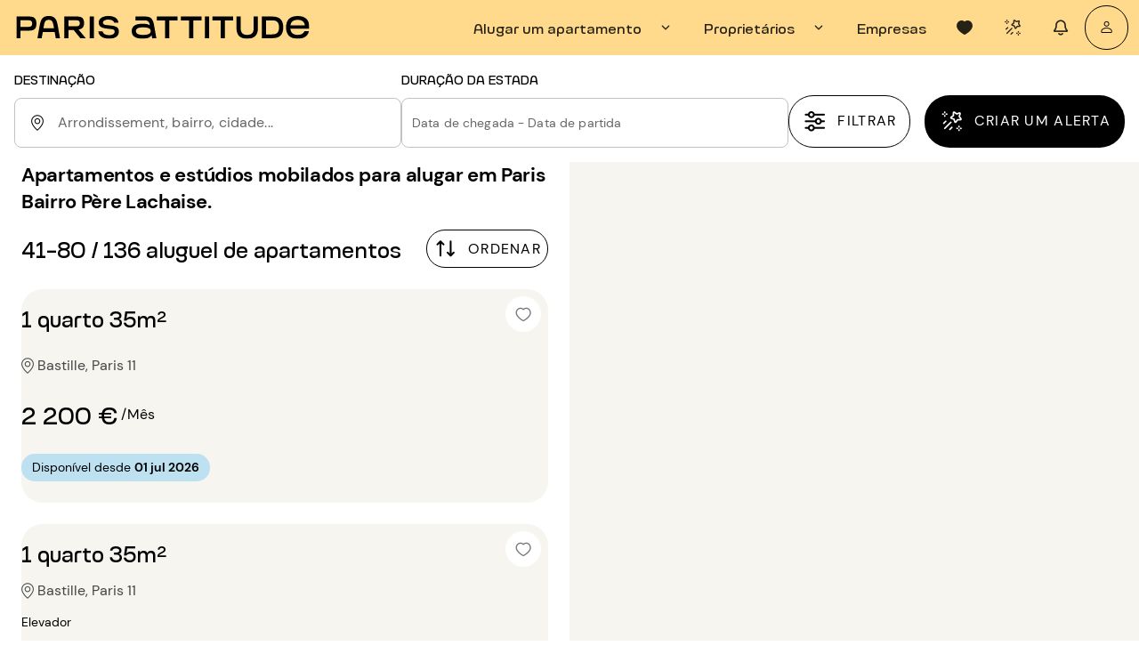

--- FILE ---
content_type: text/html; charset=utf-8
request_url: https://www.parisattitude.com/pt/alugar-apartamento/bairro-paris/pere-lachaise,6,84.aspx?p=2
body_size: 123487
content:
<!doctype html><html lang="pt"><head><script>window.__INITIAL_STATE__={"cms":{"currentPage":null,"notFoundPage":null,"menu":null,"langMenu":null,"homePage":null,"cguPage":null,"rgpdPage":null,"legalNoticePage":null,"jobsPage":null,"jobsList":[],"landingB2B":null,"contactPage":null,"landingContact":null,"landingLocations":null,"landingExperience":null,"mandateCard":null,"landingOwners":null,"landingReviews":null,"landingSelection":null,"landingOwnersLocal":null,"landingOwnersCompany":null,"landingGrandStanding":null,"landingCancellationInsurance":null,"aboutUsPage":null,"mainAccommodation":null,"accommodationHunterPage":null,"landingEstimate":null,"estimateForm":null,"loading":false,"landingPersonas":null,"landingPersonasCommon":null,"landingPersonasUnique":[],"searchVariant":{"id":87579,"slug_request":"alugar-apartamento\u002Fbairro-paris\u002Fpere-lachaise,6,84.aspx","bloc_haut_seo":["\u003Ch1\u003EApartamentos e estúdios mobilados para alugar em Paris Bairro Père Lachaise.\u003C\u002Fh1\u003E","\u003Ch2\u003EAlugue o seu apartamento ou estúdio mobilado em Paris Bairro Père Lachaise.\u003C\u002Fh2\u003E","\u003Cp\u003EEm torno do famoso cemitério Père Lachaise se estende uma área cosmopolita e exótica, em plena metamorfose. O bairro ocupa uma das 7 colinas de Paris, anteriormente chamado de Mont-aux-Vignes e posteriormente Mont-Louis. François d’Aix de la Chaise, chamado de Padre La Chaise, confessor do rei Louis XIV, viveu em uma casa religiosa construída nesse lugar.\u003C\u002Fp\u003E","\u003Cp\u003E\u003C\u002Fp\u003E"],"bloc_bas_seo":null,"createdAt":"2024-06-28T14:49:53.052Z","updatedAt":"2025-01-28T15:47:12.600Z","publishedAt":"2025-01-28T15:47:12.643Z","locale":"pt","origine":"pa","documentId":"q6gexcop7v7obr565wd2jrap","maillage":[{"id":275497,"titre":"Os bairros próximos","titre_cliquable":false,"pages":[{"id":88527,"titre":"Apartamentos e estúdios mobilados para alugar em Paris Bairro Charonne","createdAt":"2024-06-28T14:52:03.000Z","updatedAt":"2025-12-23T09:53:21.001Z","publishedAt":"2024-06-28T14:52:03.000Z","nom_route":null,"query":null,"alias_url":"alugar-apartamento\u002Fbairro-paris\u002Fcharonne,6,32.aspx","meta_title":"Apartamento Mobilado para Alugar Bairro Charonne | Paris Attitude","meta_description":"Descubra todos os nossos ➤ Apartamentos Mobilados para Alugar em Paris Bairro Charonne ✔️✚ de 4 000 Apartamentos ⭐ Garantia, equipados & todo o conforto ⚡ Resposta em 24h","locale":"pt","origine":"pa","documentId":"p3mw8bhiol9g70408nlcrbqc"},{"id":88369,"titre":"Apartamentos e estúdios mobilados para alugar em Paris Bairro Gambetta","createdAt":"2024-06-28T14:51:56.000Z","updatedAt":"2025-12-23T09:59:34.588Z","publishedAt":"2024-06-28T14:51:56.000Z","nom_route":null,"query":null,"alias_url":"alugar-apartamento\u002Fbairro-paris\u002Fgambetta,6,42.aspx","meta_title":"Apartamento Mobilado para Alugar Bairro Gambetta | Paris Attitude","meta_description":"Descubra todos os nossos ➤ Apartamentos Mobilados para Alugar em Paris Bairro Gambetta ✔️✚ de 4 000 Apartamentos ⭐ Garantia, equipados & todo o conforto ⚡ Resposta em 24h","locale":"pt","origine":"pa","documentId":"srdj7kew8ppvlnb9w16dthjy"},{"id":88529,"titre":"Apartamentos e estúdios mobilados para alugar em Paris Bairro Ménilmontant","createdAt":"2024-06-28T14:52:03.000Z","updatedAt":"2025-12-23T09:54:43.072Z","publishedAt":"2024-06-28T14:52:03.000Z","nom_route":null,"query":null,"alias_url":"alugar-apartamento\u002Fbairro-paris\u002Fmenilmontant,6,63.aspx","meta_title":"Apartamento Mobilado para Alugar Bairro Ménilmontant | Paris Attitude","meta_description":"Descubra todos os nossos ➤ Apartamentos Mobilados para Alugar em Paris Bairro Ménilmontant ✔️✚ de 4 000 Apartamentos ⭐ Garantia, equipados & todo o conforto ⚡ Resposta em 24h","locale":"pt","origine":"pa","documentId":"m6lq8xb3p0n2tgdp0o59umx6"}]},{"id":275498,"titre":"Os arrondissements mais próximos","titre_cliquable":false,"pages":[{"id":88277,"titre":"Apartamentos mobilados para alugar em Paris 8","createdAt":"2024-06-28T14:51:52.000Z","updatedAt":"2025-11-19T17:28:36.893Z","publishedAt":"2024-06-28T14:51:52.000Z","nom_route":null,"query":null,"alias_url":"alugar-apartamento-8.aspx","meta_title":"Apartamento Mobilado para Alugar Paris 8 (75008) | Paris Attitude","meta_description":"Descubra todos os nossos ➤ Apartamentos Mobilados para Alugar em Paris 8 (75008) ✔️✚ de 4 000 Apartamentos ⭐ Garantia, equipados & todo o conforto ⚡ Resposta em 24h","locale":"pt","origine":"pa","documentId":"jp17rztzk8ql0xei5r8zkth9"},{"id":88262,"titre":"Apartamentos mobilados para alugar em Paris 9","createdAt":"2024-06-28T14:51:52.000Z","updatedAt":"2025-11-19T17:28:02.848Z","publishedAt":"2024-06-28T14:51:52.000Z","nom_route":null,"query":null,"alias_url":"alugar-apartamento-9.aspx","meta_title":"Apartamento Mobilado para Alugar Paris 9 (75009) | Paris Attitude","meta_description":"Descubra todos os nossos ➤ Apartamentos Mobilados para Alugar em Paris 9 (75009) ✔️✚ de 4 000 Apartamentos ⭐ Garantia, equipados & todo o conforto ⚡ Resposta em 24h","locale":"pt","origine":"pa","documentId":"ix4sibiak74jj3xyrpedlmvd"},{"id":88437,"titre":"Apartamentos mobilados para alugar em Paris 16","createdAt":"2024-06-28T14:51:59.000Z","updatedAt":"2025-11-19T17:34:13.638Z","publishedAt":"2024-06-28T14:51:59.000Z","nom_route":null,"query":null,"alias_url":"alugar-apartamento-16.aspx","meta_title":"Apartamento Mobilado para Alugar Paris 16 (75016) | Paris Attitude","meta_description":"Descubra todos os nossos ➤ Apartamentos Mobilados para Alugar em Paris 16 (75016) ✔️✚ de 4 000 Apartamentos ⭐ Garantia, equipados & todo o conforto ⚡ Resposta em 24h","locale":"pt","origine":"pa","documentId":"rhhoe3turielxqium69soguv"},{"id":88420,"titre":"Apartamentos mobilados para alugar em Paris 17","createdAt":"2024-06-28T14:51:58.000Z","updatedAt":"2025-11-19T17:33:47.173Z","publishedAt":"2024-06-28T14:51:58.000Z","nom_route":null,"query":null,"alias_url":"alugar-apartamento-17.aspx","meta_title":"Apartamento Mobilado para Alugar Paris 17 (75017) | Paris Attitude","meta_description":"Descubra todos os nossos ➤ Apartamentos Mobilados para Alugar em Paris 17 (75017) ✔️✚ de 4 000 Apartamentos ⭐ Garantia, equipados & todo o conforto ⚡ Resposta em 24h","locale":"pt","origine":"pa","documentId":"ahu2dzzqx6yprvypirvf7dlh"},{"id":88407,"titre":"Apartamentos mobilados para alugar em Paris 18","createdAt":"2024-06-28T14:51:58.000Z","updatedAt":"2025-11-19T17:33:23.984Z","publishedAt":"2024-06-28T14:51:58.000Z","nom_route":null,"query":null,"alias_url":"alugar-apartamento-18.aspx","meta_title":"Apartamento Mobilado para Alugar Paris 18 (75018) | Paris Attitude","meta_description":"Descubra todos os nossos ➤ Apartamentos Mobilados para Alugar em Paris 18 (75018) ✔️✚ de 4 000 Apartamentos ⭐ Garantia, equipados & todo o conforto ⚡ Resposta em 24h","locale":"pt","origine":"pa","documentId":"iq3zx2qvfsmfsrsz1jx7ytrp"}]},{"id":275499,"titre":"É proprietário de um imóvel?","titre_cliquable":false,"pages":[{"id":88603,"titre":"Gestão de aluguer em Paris 17 (75017) ","createdAt":"2024-06-28T15:17:06.000Z","updatedAt":"2024-06-28T15:17:06.000Z","publishedAt":"2024-06-28T15:17:06.000Z","nom_route":null,"query":null,"alias_url":"proprietario\u002Falugar-partamento\u002Fgestao-aluguer-paris-17.aspx","meta_title":"Gestão de Aluguer Paris 17 (75017) – Gestão imobiliária| Paris Attitude","meta_description":"Confie a ➤ Gestão de Aluguer do seu imóvel situado em Paris 17 à Paris Attitude e ⭐ Otimize o seu rendimento ⚡ Facilidade de arrendamento ✔️ Reserva de longa duração","locale":"pt","origine":"pa","documentId":"ebw09uhe7qzyvkekf2lg2z52"}]}],"fil_ariane":[{"id":10100,"titre":"Início","createdAt":"2024-05-21T14:48:26.788Z","updatedAt":"2025-09-26T14:38:24.141Z","publishedAt":"2024-05-21T14:48:40.264Z","nom_route":"home","query":{},"alias_url":"\u002Fpt","meta_title":"Paris Attitude | Todos os nossos anúncios de imóveis em Paris","meta_description":"Descubra todos os nossos ➤ anúncios de imóveis em Paris✔️✚ de 4.000 apartamentos ⭐ Garantia de conforto e totalmente equipados ⚡ Resposta em 24 horas","locale":"pt","origine":"pa","documentId":"puevbal3eblq84y8k1jke5vy"},{"id":88580,"titre":"Apartamentos mobilados para alugar em Paris","createdAt":"2024-06-28T14:52:05.000Z","updatedAt":"2025-08-21T15:04:13.949Z","publishedAt":"2024-06-28T14:52:05.000Z","nom_route":null,"query":null,"alias_url":"alugar-apartamento\u002Flocacao-mobiliada\u002Findex,locacoes.aspx","meta_title":"Apartamento Mobilado para Alugar Paris (75) | Paris Attitude","meta_description":"Descubra todos os nossos ➤ Apartamentos Mobilados para Alugar em Paris (75) ✔️✚ de 4 000 Apartamentos ⭐ Garantia, equipados & todo o conforto ⚡ Resposta em 24h","locale":"pt","origine":"pa","documentId":"k69r8mpx8bhsj21yjfclwyx3"},{"id":88522,"titre":"Apartamentos mobilados para alugar em Paris 11","createdAt":"2024-06-28T14:52:02.000Z","updatedAt":"2025-11-19T17:36:30.611Z","publishedAt":"2024-06-28T14:52:02.000Z","nom_route":null,"query":null,"alias_url":"alugar-apartamento-11.aspx","meta_title":"Apartamento Mobilado para Alugar Paris 11 (75011) | Paris Attitude","meta_description":"Descubra todos os nossos ➤ Apartamentos Mobilados para Alugar em Paris 11 (75011) ✔️✚ de 4 000 Apartamentos ⭐ Garantia, equipados & todo o conforto ⚡ Resposta em 24h","locale":"pt","origine":"pa","documentId":"tegp0h4komsmu0t4hldfzxks"},{"id":88532,"titre":"Apartamentos e estúdios mobilados para alugar em Paris Bairro Père Lachaise","createdAt":"2024-06-28T14:52:03.000Z","updatedAt":"2025-12-23T09:23:15.781Z","publishedAt":"2024-06-28T14:52:03.000Z","nom_route":null,"query":null,"alias_url":"alugar-apartamento\u002Fbairro-paris\u002Fpere-lachaise,6,84.aspx","meta_title":"Apartamento Mobilado para Alugar Bairro Père Lachaise | Paris Attitude","meta_description":"Descubra todos os nossos ➤ Apartamentos Mobilados para Alugar em Paris Bairro Père Lachaise ✔️✚ de 4 000 Apartamentos ⭐ Garantia, equipados & todo o conforto ⚡ Resposta em 24h","locale":"pt","origine":"pa","documentId":"y0acbh3ye8u4c3o207gdmz6w"}],"page":{"id":88532,"titre":"Apartamentos e estúdios mobilados para alugar em Paris Bairro Père Lachaise","createdAt":"2024-06-28T14:52:03.000Z","updatedAt":"2025-12-23T09:23:15.781Z","publishedAt":"2024-06-28T14:52:03.000Z","nom_route":null,"query":null,"alias_url":"alugar-apartamento\u002Fbairro-paris\u002Fpere-lachaise,6,84.aspx","meta_title":"Apartamento Mobilado para Alugar Bairro Père Lachaise | Paris Attitude","meta_description":"Descubra todos os nossos ➤ Apartamentos Mobilados para Alugar em Paris Bairro Père Lachaise ✔️✚ de 4 000 Apartamentos ⭐ Garantia, equipados & todo o conforto ⚡ Resposta em 24h","locale":"pt","origine":"pa","documentId":"y0acbh3ye8u4c3o207gdmz6w","localizations":[{"id":85940,"titre":"Möblierte Wohnung oder Studio mieten in Paris Stadtteil Père Lachaise","createdAt":"2024-06-28T14:50:16.000Z","updatedAt":"2025-12-23T09:23:15.781Z","publishedAt":"2024-06-28T14:50:16.000Z","nom_route":null,"query":null,"alias_url":"mieten-wohnung\u002Fstadtteil-paris\u002Fpere-lachaise,6,84","meta_title":"Möblierte Wohnung mieten Paris Stadtteil Père Lachaise | Paris Attitude","meta_description":"Entdecken Sie alle unsere ➤ Möblierte Mietwohnungen in Paris Stadtteil Père Lachaise ✔️✚ über 4.000 Wohnungen ⭐ Komfortable Ausstattung garantiert ⚡ Antwort innerhalb 24h","locale":"de","origine":"pa","documentId":"y0acbh3ye8u4c3o207gdmz6w"},{"id":97264,"titre":"Furnished apartment and studio rentals in Paris Père Lachaise Area","createdAt":"2024-06-28T14:50:38.000Z","updatedAt":"2025-12-23T09:23:15.592Z","publishedAt":"2025-12-23T09:23:15.709Z","nom_route":null,"query":null,"alias_url":"rent-apartment\u002Fparis-areas\u002Fpere-lachaise,6,84.aspx","meta_title":"Paris Père Lachaise apartment rentals | Paris Attitude","meta_description":"Discover all our ➤Furnished Apartment Rentals in Paris Père Lachaise Area ✔️✚ of 4.000 Apartments ⭐ Fully equipped & comfy ⚡ Answer within 24h","locale":"en","origine":"pa","documentId":"y0acbh3ye8u4c3o207gdmz6w"},{"id":86976,"titre":"Apartamentos y estudios amueblados en alquiler en París Barrio Père Lachaise","createdAt":"2024-06-28T14:50:59.000Z","updatedAt":"2025-12-23T09:23:15.781Z","publishedAt":"2024-06-28T14:50:59.000Z","nom_route":null,"query":null,"alias_url":"alquiler-apartamento\u002Fbarrio-paris\u002Fpere-lachaise,6,84","meta_title":"Alquiler Apartamento Amueblado París Barrio Père Lachaise | Paris Attitude","meta_description":"Descubra todos nuestros ➤Apartamentos Amueblados en alquiler en París Barrio Père Lachaise ✔️✚ de 4000 apartamentos ⭐ Garantía 100% equipados y confortables ⚡ Respuesta en 24h","locale":"es","origine":"pa","documentId":"y0acbh3ye8u4c3o207gdmz6w"},{"id":87494,"titre":"Location d'appartement et studio meublé à Paris Quartier Père Lachaise","createdAt":"2024-06-28T14:51:20.000Z","updatedAt":"2025-12-23T09:23:15.781Z","publishedAt":"2024-06-28T14:51:20.000Z","nom_route":null,"query":null,"alias_url":"louer-appartement\u002Fquartier-paris\u002Fpere-lachaise,6,84.aspx","meta_title":"Location Appartement Meublé Paris Quartier Père Lachaise | Paris Attitude","meta_description":"Découvrez toutes nos ➤Locations d'Appartements Meublés à Paris Quartier Père Lachaise ✔️✚ de 4 000 Appartements ⭐ Garantis équipés & tout confort ⚡ Réponse sous 24h","locale":"fr","origine":"pa","documentId":"y0acbh3ye8u4c3o207gdmz6w"},{"id":88014,"titre":"Appartamento e monolocale ammobiliato in affitto a Parigi Quartiere Père Lachaise","createdAt":"2024-06-28T14:51:42.000Z","updatedAt":"2025-12-23T09:23:15.781Z","publishedAt":"2024-06-28T14:51:42.000Z","nom_route":null,"query":null,"alias_url":"affitto-appartamento\u002Fquartiere-parigi\u002Fpere-lachaise,6,84","meta_title":"Appartamento ammobiliato in affitto Parigi Quartiere Père Lachaise | Paris Attitude","meta_description":"Scopri tutti i nostri ➤Appartamenti ammobiliati in affitto a Parigi Quartiere Père Lachaise ✔️✚ di 4.000 appartamenti ⭐ Garantiti completamente attrezzati & accoglienti ⚡ Risposta entro 24h","locale":"it","origine":"pa","documentId":"y0acbh3ye8u4c3o207gdmz6w"}]},"localizations":[{"id":77546,"slug_request":"mieten-wohnung\u002Fstadtteil-paris\u002Fpere-lachaise,6,84","bloc_haut_seo":[{"type":"heading","level":1,"children":[{"text":"Möblierte Wohnung oder Studio mieten in Paris Stadtteil Père Lachaise.","type":"text"}]},{"type":"heading","level":2,"children":[{"text":"Mieten Sie Ihre möblierte Wohnung oder Studio in Paris Stadtteil Père Lachaise.","type":"text"}]}],"bloc_bas_seo":null,"createdAt":"2024-06-28T14:49:09.159Z","updatedAt":"2025-01-28T15:47:12.699Z","publishedAt":"2024-06-28T14:49:09.159Z","locale":"de","origine":"pa","documentId":"q6gexcop7v7obr565wd2jrap","page":{"id":85940,"titre":"Möblierte Wohnung oder Studio mieten in Paris Stadtteil Père Lachaise","createdAt":"2024-06-28T14:50:16.000Z","updatedAt":"2025-12-23T09:23:15.781Z","publishedAt":"2024-06-28T14:50:16.000Z","nom_route":null,"query":null,"alias_url":"mieten-wohnung\u002Fstadtteil-paris\u002Fpere-lachaise,6,84","meta_title":"Möblierte Wohnung mieten Paris Stadtteil Père Lachaise | Paris Attitude","meta_description":"Entdecken Sie alle unsere ➤ Möblierte Mietwohnungen in Paris Stadtteil Père Lachaise ✔️✚ über 4.000 Wohnungen ⭐ Komfortable Ausstattung garantiert ⚡ Antwort innerhalb 24h","locale":"de","origine":"pa","documentId":"y0acbh3ye8u4c3o207gdmz6w"}},{"id":78064,"slug_request":"rent-apartment\u002Fparis-areas\u002Fpere-lachaise,6,84.aspx","bloc_haut_seo":[{"type":"heading","level":1,"children":[{"text":"Furnished apartment and studio rentals in Paris Père Lachaise Area.","type":"text"}]},{"type":"heading","level":2,"children":[{"text":"Rent your furnished apartment or studio in Paris Père Lachaise Area.","type":"text"}]},{"type":"paragraph","children":[{"text":"A typical part of eastern Paris, the Père Lachaise district surrounds the famous cemetery. Around the famous Père Lachaise cemetery lies a picturesque, cosmopolitan district, the perfect place to rent an apartment for exploring the changing areas of Paris.","type":"text"}]},{"type":"paragraph","children":[{"text":"To discover the Père Lachaise district on your next trip to Paris, you can stay in one of the apartments we have available for rent in the area. Both singles and families alike love to inhabit this area of Paris.","type":"text"}]}],"bloc_bas_seo":[{"type":"heading","level":2,"children":[{"text":"Père Lachaise, a lively, pleasant, working class district ","type":"text"}]},{"type":"paragraph","children":[{"text":"The Père Lachaise district occupies one of Paris's seven hills, formerly known as Mont-aux-Vignes, then Mont-Louis. François d'Aix de La Chaise, or Père La Chaise, confessor to king Louis XIV, lived in a religious house constructed on this site. Many insurgents were shot by Versailles troops in front of the cemetery wall, known ever since as the Mur des Fédérés (Communards' Wall). This area is also famous for the Cimetière du Père Lachaise, where many famous figures are buried. ","type":"text"}]},{"type":"heading","level":2,"children":[{"text":"The Père Lachaise district, tracing the footsteps of idols","type":"text"}]},{"type":"paragraph","children":[{"text":"Listed as a historic monument, Père Lachaise cemetery is an immense gothic garden, with uneven paths lined with trees and plants. It is the final resting place for citizens and famous names such as Victor Hugo, Apollinaire, Chopin, Oscar Wilde, Colette, and Jim Morrison. The cemetery is free to visit and a map is available for purchase at the entrance. Continue your artistic journey with a visit to the engaging Edith Piaf museum. More unusual still, the Père Lachaise district has artist's workshops (painters, sculptors, photographers, engravers, etc.).","type":"text"}]},{"type":"heading","level":2,"children":[{"text":"Père Lachaise, a well-liked, diverse district ","type":"text"}]},{"type":"paragraph","children":[{"text":"In the Père-Lachaise market, one of the most colorful and picturesque in Paris, a market is held every Tuesday and Friday morning on Boulevard de Ménilmontant, between Rue des Panoyaux and Rue des Cendriers. Stores of all kinds are scattered along the streets. Near Gambetta metro station, there are also plenty of elegant stores. ","type":"text"}]},{"type":"paragraph","children":[{"text":"The district is served by the Père-Lachaise (lines 2 and 3), Philippe-Auguste (line 2), and Gambetta (line 3) metro stations.","type":"text"}]}],"createdAt":"2024-06-28T14:49:18.011Z","updatedAt":"2025-01-28T15:47:12.699Z","publishedAt":"2024-06-28T14:49:18.011Z","locale":"en","origine":"pa","documentId":"q6gexcop7v7obr565wd2jrap","page":{"id":97264,"titre":"Furnished apartment and studio rentals in Paris Père Lachaise Area","createdAt":"2024-06-28T14:50:38.000Z","updatedAt":"2025-12-23T09:23:15.592Z","publishedAt":"2025-12-23T09:23:15.709Z","nom_route":null,"query":null,"alias_url":"rent-apartment\u002Fparis-areas\u002Fpere-lachaise,6,84.aspx","meta_title":"Paris Père Lachaise apartment rentals | Paris Attitude","meta_description":"Discover all our ➤Furnished Apartment Rentals in Paris Père Lachaise Area ✔️✚ of 4.000 Apartments ⭐ Fully equipped & comfy ⚡ Answer within 24h","locale":"en","origine":"pa","documentId":"y0acbh3ye8u4c3o207gdmz6w"}},{"id":78582,"slug_request":"alquiler-apartamento\u002Fbarrio-paris\u002Fpere-lachaise,6,84","bloc_haut_seo":[{"type":"heading","level":1,"children":[{"text":"Apartamentos y estudios amueblados en alquiler en París Barrio Père Lachaise.","type":"text"}]},{"type":"heading","level":2,"children":[{"text":"Alquile su apartamento y estudio amueblado en París Barrio Père Lachaise.","type":"text"}]}],"bloc_bas_seo":null,"createdAt":"2024-06-28T14:49:26.901Z","updatedAt":"2025-01-28T15:47:12.699Z","publishedAt":"2024-06-28T14:49:26.901Z","locale":"es","origine":"pa","documentId":"q6gexcop7v7obr565wd2jrap","page":{"id":86976,"titre":"Apartamentos y estudios amueblados en alquiler en París Barrio Père Lachaise","createdAt":"2024-06-28T14:50:59.000Z","updatedAt":"2025-12-23T09:23:15.781Z","publishedAt":"2024-06-28T14:50:59.000Z","nom_route":null,"query":null,"alias_url":"alquiler-apartamento\u002Fbarrio-paris\u002Fpere-lachaise,6,84","meta_title":"Alquiler Apartamento Amueblado París Barrio Père Lachaise | Paris Attitude","meta_description":"Descubra todos nuestros ➤Apartamentos Amueblados en alquiler en París Barrio Père Lachaise ✔️✚ de 4000 apartamentos ⭐ Garantía 100% equipados y confortables ⚡ Respuesta en 24h","locale":"es","origine":"pa","documentId":"y0acbh3ye8u4c3o207gdmz6w"}},{"id":79100,"slug_request":"louer-appartement\u002Fquartier-paris\u002Fpere-lachaise,6,84.aspx","bloc_haut_seo":[{"type":"heading","level":1,"children":[{"text":"Location appartement meublé au Cimetière Père Lachaise (Paris 11)","type":"text"}]},{"type":"heading","level":2,"children":[{"text":"Louez votre appartement et studio meublé à Paris Quartier Père Lachaise.","type":"text"}]},{"type":"paragraph","children":[{"text":"Autour du célèbre cimetière du Père Lachaise s’étend un quartier cosmopolite et pittoresque, où il est agréable de louer un appartement afin d’explorer les quartiers est de Paris, en pleine mutation.","type":"text"}]}],"bloc_bas_seo":[{"type":"heading","level":2,"children":[{"text":" Autour du Père Lachaise, un quartier vivant, populaire et sympathique","type":"text"}]},{"type":"paragraph","children":[{"text":"Le quartier Père Lachaise occupe l'une des sept collines de Paris, anciennement appelée Mont-aux-Vignes puis Mont-Louis. François d'Aix de La Chaise, dit Père La Chaise, confesseur du roi Louis XIV, habita une maison religieuse construite en ces lieux. Au début du 19ème siècle, le préfet de Paris décréta la transformation d’une partie du Mont-Louis en « cimetière de l'Est ». Ce quartier tient sa renommée du cimetière du Père Lachaise, où reposent de très nombreuses célébrités.","type":"text"}]},{"type":"heading","level":2,"children":[{"text":"Le quartier Père Lachaise, sur les traces des idoles","type":"text"}]},{"type":"paragraph","children":[{"text":"Classé monument historique, le cimetière du Père Lachaise est un immense jardin à l'anglaise, aux allées accidentées agrémentées d'arbres et de plantes. Il abrite à la fois de simples citoyens inconnus et de célèbres personnages tels Victor Hugo, Apollinaire, Chopin, Oscar Wilde, Colette ou Jim Morrison. Poursuivez votre parcours artistique par l’attachant petit musée Edith Piaf. Des vêtements, photos et souvenirs rassemblés par des fans de la chanteuse y sont exposés. ","type":"text"}]},{"type":"heading","level":2,"children":[{"text":"Le marché du Père-Lachaise, l’un des plus colorés et pittoresques de Paris","type":"text"}]},{"type":"paragraph","children":[{"text":"Le marché se tient le mardi et le vendredi matin sur le boulevard de Ménilmontant, entre les rues des Panoyaux et des Cendriers. Des commerces en tous genres sont éparpillés le long des rues. Le quartier est desservi par les stations de métro Père-Lachaise (lignes 2 et 3), Philippe-Auguste (ligne 2) et Gambetta (ligne 3). Pour découvrir le quartier du Père Lachaise lors de votre prochain séjour à Paris, vous pouvez séjourner dans l’un des appartements que nous vous proposons en location à proximité.","type":"text"}]},{"type":"heading","level":2,"children":[{"text":"Père Lachaise : un village dans Paris","type":"text"}]},{"type":"paragraph","children":[{"text":"Bien qu’avant tout connu pour sa vue, sa colline abritant le plus grand et le plus célèbre cimetière de Paris, et sa station de métro, le Père Lachaise est avant tout un quartier où l’ancien côtoie le neuf, et au sein duquel la demande pour louer un appartement meublé est forte. Cela est parfaitement retransmis par le lotissement “la campagne à Paris” qui abrite aujourd’hui des résidences cossues, dont les façades cachent de belles chambres. Les rues pavées de ce secteur du Père Lachaise sont idéales pour une balade bucolique, avec arrêt obligé dans un restaurant à la salle souvent bondée, et dont s’échappe les bonnes odeurs de la cuisine. Une alerte aux bons plats qui met l’eau à la bouche. Si le charme d’un coin de campagne dans Paris vous séduit, posez vos valises dans ce quartier desservi par le métro, en profitant du confort d’un appartement meublé avec cuisine ou d’une chambre au Père Lachaise. Pour être certain de trouver l'appartement meublé à louer qui répond à vos critères, il est important de s'appuyer sur une parfaite connaissance du quartier dont notre équipe est spécialiste.","type":"text"}]},{"type":"heading","level":2,"children":[{"text":"L’art et la convivialité au programme du Père Lachaise","type":"text"}]},{"type":"paragraph","children":[{"text":"Proche de tout et relié au réseau de métro parisien, ce secteur est l'endroit idéal pour louer un appartement meublé : petites ou grandes surfaces, il existe aussi de nombreux biens atypiques. Bien qu’elles soient moins grandes que celles du quartier de Belleville, les salles d’artiste du Père Lachaise sont parmi les plus reconnues. Pour les inconditionnels de l’art contemporain, c’est un moyen d’échanger avec les sculpteurs, peintres ou encore photographes qui font l’art d’aujourd’hui, et ce dans leur chambre de création. Cet esprit d’artiste se traduit dans l’intérieur des appartements : chambre et salle colorées et autre cuisine américaine y sont un must. \n\n\nLe quartier compte aussi de nombreux restaurants à la cuisine reconnue, brasseries et autres commerces de proximité, procurant une vraie vie de village.","type":"text"}]},{"type":"heading","level":2,"children":[{"text":"Pourquoi choisir la location meublée dans le quartier du Père Lachaise ?","type":"text"}]},{"type":"paragraph","children":[{"text":"S’il est mondialement connu pour son cimetière, le quartier du Père Lachaise est également l’un des lieux les plus emblématiques de la capitale. Plutôt résidentiel, il offre un cadre de vie très agréable, avec toutes sortes de magasins, des espaces verts de belle qualité et un bon réseau de transports. Opter pour une location meublée dans le quartier du Père Lachaise constitue donc un choix d’excellence.\n\nVous souhaitez vivre dans la capitale tout en profitant d’une certaine douceur de vivre ? Tranquille et composé de nombreux espaces verts, le quartier du Père Lachaise constitue le juste milieu entre l’élégance de Paris et la tranquillité d’une petite ville. On y trouve toutes sortes d’habitations, telles que les classiques immeubles haussmanniens, mais aussi des pavillons ainsi que des maisons citadines.\n\nConcernant les transports en commun, le quartier du Père Lachaise est particulièrement bien desservi. Il comporte également de nombreux commerces de proximité, où vous pourrez trouver des produits bios.","type":"text"}]},{"type":"heading","level":2,"children":[{"text":"Quels sont les avantages de la location meublée à Père Lachaise à Paris ?","type":"text"}]},{"type":"paragraph","children":[{"text":"Le quartier du Père Lachaise comporte tous les avantages que l’on pourrait attendre d’un secteur résidentiel : convivial, paisible et sécurisé. Idéal pour les familles, il ne manque pas d’infrastructures, et des écoles de renom y sont présentes.\n\nLe quartier du Père Lachaise est à la fois populaire et artistique. Ainsi, on peut y trouver de nombreux lofts qui rappellent l’histoire ouvrière du quartier.\n\nQue vous recherchiez un studio, un 2 pièces ou encore un appartement familial de 4 ou 5 pièces, vous n’aurez aucun mal à trouver votre bonheur en louant un bien meublé au Père Lachaise avec Paris Attitude.\n\nCosmopolite et pittoresque, ce quartier comporte des locations meublées de très belle qualité ; quels que soient vos besoins, vous trouverez celle qu’il vous faut.","type":"text"}]}],"createdAt":"2024-06-28T14:49:35.625Z","updatedAt":"2025-01-28T15:47:12.699Z","publishedAt":"2024-06-28T14:49:35.625Z","locale":"fr","origine":"pa","documentId":"q6gexcop7v7obr565wd2jrap","page":{"id":87494,"titre":"Location d'appartement et studio meublé à Paris Quartier Père Lachaise","createdAt":"2024-06-28T14:51:20.000Z","updatedAt":"2025-12-23T09:23:15.781Z","publishedAt":"2024-06-28T14:51:20.000Z","nom_route":null,"query":null,"alias_url":"louer-appartement\u002Fquartier-paris\u002Fpere-lachaise,6,84.aspx","meta_title":"Location Appartement Meublé Paris Quartier Père Lachaise | Paris Attitude","meta_description":"Découvrez toutes nos ➤Locations d'Appartements Meublés à Paris Quartier Père Lachaise ✔️✚ de 4 000 Appartements ⭐ Garantis équipés & tout confort ⚡ Réponse sous 24h","locale":"fr","origine":"pa","documentId":"y0acbh3ye8u4c3o207gdmz6w"}},{"id":79620,"slug_request":"affitto-appartamento\u002Fquartiere-parigi\u002Fpere-lachaise,6,84","bloc_haut_seo":[{"type":"heading","level":1,"children":[{"text":"Appartamento e monolocale ammobiliato in affitto a Parigi Quartiere Père Lachaise.","type":"text"}]},{"type":"heading","level":2,"children":[{"text":"Affitta un appartamento e monolocale ammobiliato a Parigi Quartiere Père Lachaise.","type":"text"}]}],"bloc_bas_seo":null,"createdAt":"2024-06-28T14:49:44.346Z","updatedAt":"2025-01-28T15:47:12.699Z","publishedAt":"2024-06-28T14:49:44.346Z","locale":"it","origine":"pa","documentId":"q6gexcop7v7obr565wd2jrap","page":{"id":88014,"titre":"Appartamento e monolocale ammobiliato in affitto a Parigi Quartiere Père Lachaise","createdAt":"2024-06-28T14:51:42.000Z","updatedAt":"2025-12-23T09:23:15.781Z","publishedAt":"2024-06-28T14:51:42.000Z","nom_route":null,"query":null,"alias_url":"affitto-appartamento\u002Fquartiere-parigi\u002Fpere-lachaise,6,84","meta_title":"Appartamento ammobiliato in affitto Parigi Quartiere Père Lachaise | Paris Attitude","meta_description":"Scopri tutti i nostri ➤Appartamenti ammobiliati in affitto a Parigi Quartiere Père Lachaise ✔️✚ di 4.000 appartamenti ⭐ Garantiti completamente attrezzati & accoglienti ⚡ Risposta entro 24h","locale":"it","origine":"pa","documentId":"y0acbh3ye8u4c3o207gdmz6w"}}]},"searchVariantContent":{"id":87579,"slug_request":"alugar-apartamento\u002Fbairro-paris\u002Fpere-lachaise,6,84.aspx","bloc_haut_seo":["\u003Ch1\u003EApartamentos e estúdios mobilados para alugar em Paris Bairro Père Lachaise.\u003C\u002Fh1\u003E","\u003Ch2\u003EAlugue o seu apartamento ou estúdio mobilado em Paris Bairro Père Lachaise.\u003C\u002Fh2\u003E","\u003Cp\u003EEm torno do famoso cemitério Père Lachaise se estende uma área cosmopolita e exótica, em plena metamorfose. O bairro ocupa uma das 7 colinas de Paris, anteriormente chamado de Mont-aux-Vignes e posteriormente Mont-Louis. François d’Aix de la Chaise, chamado de Padre La Chaise, confessor do rei Louis XIV, viveu em uma casa religiosa construída nesse lugar.\u003C\u002Fp\u003E","\u003Cp\u003E\u003C\u002Fp\u003E"],"bloc_bas_seo":null,"createdAt":"2024-06-28T14:49:53.052Z","updatedAt":"2025-01-28T15:47:12.600Z","publishedAt":"2025-01-28T15:47:12.643Z","locale":"pt","origine":"pa","documentId":"q6gexcop7v7obr565wd2jrap","maillage":[{"id":275497,"titre":"Os bairros próximos","titre_cliquable":false,"pages":[{"id":88527,"titre":"Apartamentos e estúdios mobilados para alugar em Paris Bairro Charonne","createdAt":"2024-06-28T14:52:03.000Z","updatedAt":"2025-12-23T09:53:21.001Z","publishedAt":"2024-06-28T14:52:03.000Z","nom_route":null,"query":null,"alias_url":"alugar-apartamento\u002Fbairro-paris\u002Fcharonne,6,32.aspx","meta_title":"Apartamento Mobilado para Alugar Bairro Charonne | Paris Attitude","meta_description":"Descubra todos os nossos ➤ Apartamentos Mobilados para Alugar em Paris Bairro Charonne ✔️✚ de 4 000 Apartamentos ⭐ Garantia, equipados & todo o conforto ⚡ Resposta em 24h","locale":"pt","origine":"pa","documentId":"p3mw8bhiol9g70408nlcrbqc"},{"id":88369,"titre":"Apartamentos e estúdios mobilados para alugar em Paris Bairro Gambetta","createdAt":"2024-06-28T14:51:56.000Z","updatedAt":"2025-12-23T09:59:34.588Z","publishedAt":"2024-06-28T14:51:56.000Z","nom_route":null,"query":null,"alias_url":"alugar-apartamento\u002Fbairro-paris\u002Fgambetta,6,42.aspx","meta_title":"Apartamento Mobilado para Alugar Bairro Gambetta | Paris Attitude","meta_description":"Descubra todos os nossos ➤ Apartamentos Mobilados para Alugar em Paris Bairro Gambetta ✔️✚ de 4 000 Apartamentos ⭐ Garantia, equipados & todo o conforto ⚡ Resposta em 24h","locale":"pt","origine":"pa","documentId":"srdj7kew8ppvlnb9w16dthjy"},{"id":88529,"titre":"Apartamentos e estúdios mobilados para alugar em Paris Bairro Ménilmontant","createdAt":"2024-06-28T14:52:03.000Z","updatedAt":"2025-12-23T09:54:43.072Z","publishedAt":"2024-06-28T14:52:03.000Z","nom_route":null,"query":null,"alias_url":"alugar-apartamento\u002Fbairro-paris\u002Fmenilmontant,6,63.aspx","meta_title":"Apartamento Mobilado para Alugar Bairro Ménilmontant | Paris Attitude","meta_description":"Descubra todos os nossos ➤ Apartamentos Mobilados para Alugar em Paris Bairro Ménilmontant ✔️✚ de 4 000 Apartamentos ⭐ Garantia, equipados & todo o conforto ⚡ Resposta em 24h","locale":"pt","origine":"pa","documentId":"m6lq8xb3p0n2tgdp0o59umx6"}]},{"id":275498,"titre":"Os arrondissements mais próximos","titre_cliquable":false,"pages":[{"id":88277,"titre":"Apartamentos mobilados para alugar em Paris 8","createdAt":"2024-06-28T14:51:52.000Z","updatedAt":"2025-11-19T17:28:36.893Z","publishedAt":"2024-06-28T14:51:52.000Z","nom_route":null,"query":null,"alias_url":"alugar-apartamento-8.aspx","meta_title":"Apartamento Mobilado para Alugar Paris 8 (75008) | Paris Attitude","meta_description":"Descubra todos os nossos ➤ Apartamentos Mobilados para Alugar em Paris 8 (75008) ✔️✚ de 4 000 Apartamentos ⭐ Garantia, equipados & todo o conforto ⚡ Resposta em 24h","locale":"pt","origine":"pa","documentId":"jp17rztzk8ql0xei5r8zkth9"},{"id":88262,"titre":"Apartamentos mobilados para alugar em Paris 9","createdAt":"2024-06-28T14:51:52.000Z","updatedAt":"2025-11-19T17:28:02.848Z","publishedAt":"2024-06-28T14:51:52.000Z","nom_route":null,"query":null,"alias_url":"alugar-apartamento-9.aspx","meta_title":"Apartamento Mobilado para Alugar Paris 9 (75009) | Paris Attitude","meta_description":"Descubra todos os nossos ➤ Apartamentos Mobilados para Alugar em Paris 9 (75009) ✔️✚ de 4 000 Apartamentos ⭐ Garantia, equipados & todo o conforto ⚡ Resposta em 24h","locale":"pt","origine":"pa","documentId":"ix4sibiak74jj3xyrpedlmvd"},{"id":88437,"titre":"Apartamentos mobilados para alugar em Paris 16","createdAt":"2024-06-28T14:51:59.000Z","updatedAt":"2025-11-19T17:34:13.638Z","publishedAt":"2024-06-28T14:51:59.000Z","nom_route":null,"query":null,"alias_url":"alugar-apartamento-16.aspx","meta_title":"Apartamento Mobilado para Alugar Paris 16 (75016) | Paris Attitude","meta_description":"Descubra todos os nossos ➤ Apartamentos Mobilados para Alugar em Paris 16 (75016) ✔️✚ de 4 000 Apartamentos ⭐ Garantia, equipados & todo o conforto ⚡ Resposta em 24h","locale":"pt","origine":"pa","documentId":"rhhoe3turielxqium69soguv"},{"id":88420,"titre":"Apartamentos mobilados para alugar em Paris 17","createdAt":"2024-06-28T14:51:58.000Z","updatedAt":"2025-11-19T17:33:47.173Z","publishedAt":"2024-06-28T14:51:58.000Z","nom_route":null,"query":null,"alias_url":"alugar-apartamento-17.aspx","meta_title":"Apartamento Mobilado para Alugar Paris 17 (75017) | Paris Attitude","meta_description":"Descubra todos os nossos ➤ Apartamentos Mobilados para Alugar em Paris 17 (75017) ✔️✚ de 4 000 Apartamentos ⭐ Garantia, equipados & todo o conforto ⚡ Resposta em 24h","locale":"pt","origine":"pa","documentId":"ahu2dzzqx6yprvypirvf7dlh"},{"id":88407,"titre":"Apartamentos mobilados para alugar em Paris 18","createdAt":"2024-06-28T14:51:58.000Z","updatedAt":"2025-11-19T17:33:23.984Z","publishedAt":"2024-06-28T14:51:58.000Z","nom_route":null,"query":null,"alias_url":"alugar-apartamento-18.aspx","meta_title":"Apartamento Mobilado para Alugar Paris 18 (75018) | Paris Attitude","meta_description":"Descubra todos os nossos ➤ Apartamentos Mobilados para Alugar em Paris 18 (75018) ✔️✚ de 4 000 Apartamentos ⭐ Garantia, equipados & todo o conforto ⚡ Resposta em 24h","locale":"pt","origine":"pa","documentId":"iq3zx2qvfsmfsrsz1jx7ytrp"}]},{"id":275499,"titre":"É proprietário de um imóvel?","titre_cliquable":false,"pages":[{"id":88603,"titre":"Gestão de aluguer em Paris 17 (75017) ","createdAt":"2024-06-28T15:17:06.000Z","updatedAt":"2024-06-28T15:17:06.000Z","publishedAt":"2024-06-28T15:17:06.000Z","nom_route":null,"query":null,"alias_url":"proprietario\u002Falugar-partamento\u002Fgestao-aluguer-paris-17.aspx","meta_title":"Gestão de Aluguer Paris 17 (75017) – Gestão imobiliária| Paris Attitude","meta_description":"Confie a ➤ Gestão de Aluguer do seu imóvel situado em Paris 17 à Paris Attitude e ⭐ Otimize o seu rendimento ⚡ Facilidade de arrendamento ✔️ Reserva de longa duração","locale":"pt","origine":"pa","documentId":"ebw09uhe7qzyvkekf2lg2z52"}]}],"fil_ariane":[{"id":10100,"titre":"Início","createdAt":"2024-05-21T14:48:26.788Z","updatedAt":"2025-09-26T14:38:24.141Z","publishedAt":"2024-05-21T14:48:40.264Z","nom_route":"home","query":{},"alias_url":"\u002Fpt","meta_title":"Paris Attitude | Todos os nossos anúncios de imóveis em Paris","meta_description":"Descubra todos os nossos ➤ anúncios de imóveis em Paris✔️✚ de 4.000 apartamentos ⭐ Garantia de conforto e totalmente equipados ⚡ Resposta em 24 horas","locale":"pt","origine":"pa","documentId":"puevbal3eblq84y8k1jke5vy"},{"id":88580,"titre":"Apartamentos mobilados para alugar em Paris","createdAt":"2024-06-28T14:52:05.000Z","updatedAt":"2025-08-21T15:04:13.949Z","publishedAt":"2024-06-28T14:52:05.000Z","nom_route":null,"query":null,"alias_url":"alugar-apartamento\u002Flocacao-mobiliada\u002Findex,locacoes.aspx","meta_title":"Apartamento Mobilado para Alugar Paris (75) | Paris Attitude","meta_description":"Descubra todos os nossos ➤ Apartamentos Mobilados para Alugar em Paris (75) ✔️✚ de 4 000 Apartamentos ⭐ Garantia, equipados & todo o conforto ⚡ Resposta em 24h","locale":"pt","origine":"pa","documentId":"k69r8mpx8bhsj21yjfclwyx3"},{"id":88522,"titre":"Apartamentos mobilados para alugar em Paris 11","createdAt":"2024-06-28T14:52:02.000Z","updatedAt":"2025-11-19T17:36:30.611Z","publishedAt":"2024-06-28T14:52:02.000Z","nom_route":null,"query":null,"alias_url":"alugar-apartamento-11.aspx","meta_title":"Apartamento Mobilado para Alugar Paris 11 (75011) | Paris Attitude","meta_description":"Descubra todos os nossos ➤ Apartamentos Mobilados para Alugar em Paris 11 (75011) ✔️✚ de 4 000 Apartamentos ⭐ Garantia, equipados & todo o conforto ⚡ Resposta em 24h","locale":"pt","origine":"pa","documentId":"tegp0h4komsmu0t4hldfzxks"},{"id":88532,"titre":"Apartamentos e estúdios mobilados para alugar em Paris Bairro Père Lachaise","createdAt":"2024-06-28T14:52:03.000Z","updatedAt":"2025-12-23T09:23:15.781Z","publishedAt":"2024-06-28T14:52:03.000Z","nom_route":null,"query":null,"alias_url":"alugar-apartamento\u002Fbairro-paris\u002Fpere-lachaise,6,84.aspx","meta_title":"Apartamento Mobilado para Alugar Bairro Père Lachaise | Paris Attitude","meta_description":"Descubra todos os nossos ➤ Apartamentos Mobilados para Alugar em Paris Bairro Père Lachaise ✔️✚ de 4 000 Apartamentos ⭐ Garantia, equipados & todo o conforto ⚡ Resposta em 24h","locale":"pt","origine":"pa","documentId":"y0acbh3ye8u4c3o207gdmz6w"}],"page":{"id":88532,"titre":"Apartamentos e estúdios mobilados para alugar em Paris Bairro Père Lachaise","createdAt":"2024-06-28T14:52:03.000Z","updatedAt":"2025-12-23T09:23:15.781Z","publishedAt":"2024-06-28T14:52:03.000Z","nom_route":null,"query":null,"alias_url":"alugar-apartamento\u002Fbairro-paris\u002Fpere-lachaise,6,84.aspx","meta_title":"Apartamento Mobilado para Alugar Bairro Père Lachaise | Paris Attitude","meta_description":"Descubra todos os nossos ➤ Apartamentos Mobilados para Alugar em Paris Bairro Père Lachaise ✔️✚ de 4 000 Apartamentos ⭐ Garantia, equipados & todo o conforto ⚡ Resposta em 24h","locale":"pt","origine":"pa","documentId":"y0acbh3ye8u4c3o207gdmz6w","localizations":[{"id":85940,"titre":"Möblierte Wohnung oder Studio mieten in Paris Stadtteil Père Lachaise","createdAt":"2024-06-28T14:50:16.000Z","updatedAt":"2025-12-23T09:23:15.781Z","publishedAt":"2024-06-28T14:50:16.000Z","nom_route":null,"query":null,"alias_url":"mieten-wohnung\u002Fstadtteil-paris\u002Fpere-lachaise,6,84","meta_title":"Möblierte Wohnung mieten Paris Stadtteil Père Lachaise | Paris Attitude","meta_description":"Entdecken Sie alle unsere ➤ Möblierte Mietwohnungen in Paris Stadtteil Père Lachaise ✔️✚ über 4.000 Wohnungen ⭐ Komfortable Ausstattung garantiert ⚡ Antwort innerhalb 24h","locale":"de","origine":"pa","documentId":"y0acbh3ye8u4c3o207gdmz6w"},{"id":97264,"titre":"Furnished apartment and studio rentals in Paris Père Lachaise Area","createdAt":"2024-06-28T14:50:38.000Z","updatedAt":"2025-12-23T09:23:15.592Z","publishedAt":"2025-12-23T09:23:15.709Z","nom_route":null,"query":null,"alias_url":"rent-apartment\u002Fparis-areas\u002Fpere-lachaise,6,84.aspx","meta_title":"Paris Père Lachaise apartment rentals | Paris Attitude","meta_description":"Discover all our ➤Furnished Apartment Rentals in Paris Père Lachaise Area ✔️✚ of 4.000 Apartments ⭐ Fully equipped & comfy ⚡ Answer within 24h","locale":"en","origine":"pa","documentId":"y0acbh3ye8u4c3o207gdmz6w"},{"id":86976,"titre":"Apartamentos y estudios amueblados en alquiler en París Barrio Père Lachaise","createdAt":"2024-06-28T14:50:59.000Z","updatedAt":"2025-12-23T09:23:15.781Z","publishedAt":"2024-06-28T14:50:59.000Z","nom_route":null,"query":null,"alias_url":"alquiler-apartamento\u002Fbarrio-paris\u002Fpere-lachaise,6,84","meta_title":"Alquiler Apartamento Amueblado París Barrio Père Lachaise | Paris Attitude","meta_description":"Descubra todos nuestros ➤Apartamentos Amueblados en alquiler en París Barrio Père Lachaise ✔️✚ de 4000 apartamentos ⭐ Garantía 100% equipados y confortables ⚡ Respuesta en 24h","locale":"es","origine":"pa","documentId":"y0acbh3ye8u4c3o207gdmz6w"},{"id":87494,"titre":"Location d'appartement et studio meublé à Paris Quartier Père Lachaise","createdAt":"2024-06-28T14:51:20.000Z","updatedAt":"2025-12-23T09:23:15.781Z","publishedAt":"2024-06-28T14:51:20.000Z","nom_route":null,"query":null,"alias_url":"louer-appartement\u002Fquartier-paris\u002Fpere-lachaise,6,84.aspx","meta_title":"Location Appartement Meublé Paris Quartier Père Lachaise | Paris Attitude","meta_description":"Découvrez toutes nos ➤Locations d'Appartements Meublés à Paris Quartier Père Lachaise ✔️✚ de 4 000 Appartements ⭐ Garantis équipés & tout confort ⚡ Réponse sous 24h","locale":"fr","origine":"pa","documentId":"y0acbh3ye8u4c3o207gdmz6w"},{"id":88014,"titre":"Appartamento e monolocale ammobiliato in affitto a Parigi Quartiere Père Lachaise","createdAt":"2024-06-28T14:51:42.000Z","updatedAt":"2025-12-23T09:23:15.781Z","publishedAt":"2024-06-28T14:51:42.000Z","nom_route":null,"query":null,"alias_url":"affitto-appartamento\u002Fquartiere-parigi\u002Fpere-lachaise,6,84","meta_title":"Appartamento ammobiliato in affitto Parigi Quartiere Père Lachaise | Paris Attitude","meta_description":"Scopri tutti i nostri ➤Appartamenti ammobiliati in affitto a Parigi Quartiere Père Lachaise ✔️✚ di 4.000 appartamenti ⭐ Garantiti completamente attrezzati & accoglienti ⚡ Risposta entro 24h","locale":"it","origine":"pa","documentId":"y0acbh3ye8u4c3o207gdmz6w"}]},"localizations":[{"id":77546,"slug_request":"mieten-wohnung\u002Fstadtteil-paris\u002Fpere-lachaise,6,84","bloc_haut_seo":[{"type":"heading","level":1,"children":[{"text":"Möblierte Wohnung oder Studio mieten in Paris Stadtteil Père Lachaise.","type":"text"}]},{"type":"heading","level":2,"children":[{"text":"Mieten Sie Ihre möblierte Wohnung oder Studio in Paris Stadtteil Père Lachaise.","type":"text"}]}],"bloc_bas_seo":null,"createdAt":"2024-06-28T14:49:09.159Z","updatedAt":"2025-01-28T15:47:12.699Z","publishedAt":"2024-06-28T14:49:09.159Z","locale":"de","origine":"pa","documentId":"q6gexcop7v7obr565wd2jrap","page":{"id":85940,"titre":"Möblierte Wohnung oder Studio mieten in Paris Stadtteil Père Lachaise","createdAt":"2024-06-28T14:50:16.000Z","updatedAt":"2025-12-23T09:23:15.781Z","publishedAt":"2024-06-28T14:50:16.000Z","nom_route":null,"query":null,"alias_url":"mieten-wohnung\u002Fstadtteil-paris\u002Fpere-lachaise,6,84","meta_title":"Möblierte Wohnung mieten Paris Stadtteil Père Lachaise | Paris Attitude","meta_description":"Entdecken Sie alle unsere ➤ Möblierte Mietwohnungen in Paris Stadtteil Père Lachaise ✔️✚ über 4.000 Wohnungen ⭐ Komfortable Ausstattung garantiert ⚡ Antwort innerhalb 24h","locale":"de","origine":"pa","documentId":"y0acbh3ye8u4c3o207gdmz6w"}},{"id":78064,"slug_request":"rent-apartment\u002Fparis-areas\u002Fpere-lachaise,6,84.aspx","bloc_haut_seo":[{"type":"heading","level":1,"children":[{"text":"Furnished apartment and studio rentals in Paris Père Lachaise Area.","type":"text"}]},{"type":"heading","level":2,"children":[{"text":"Rent your furnished apartment or studio in Paris Père Lachaise Area.","type":"text"}]},{"type":"paragraph","children":[{"text":"A typical part of eastern Paris, the Père Lachaise district surrounds the famous cemetery. Around the famous Père Lachaise cemetery lies a picturesque, cosmopolitan district, the perfect place to rent an apartment for exploring the changing areas of Paris.","type":"text"}]},{"type":"paragraph","children":[{"text":"To discover the Père Lachaise district on your next trip to Paris, you can stay in one of the apartments we have available for rent in the area. Both singles and families alike love to inhabit this area of Paris.","type":"text"}]}],"bloc_bas_seo":[{"type":"heading","level":2,"children":[{"text":"Père Lachaise, a lively, pleasant, working class district ","type":"text"}]},{"type":"paragraph","children":[{"text":"The Père Lachaise district occupies one of Paris's seven hills, formerly known as Mont-aux-Vignes, then Mont-Louis. François d'Aix de La Chaise, or Père La Chaise, confessor to king Louis XIV, lived in a religious house constructed on this site. Many insurgents were shot by Versailles troops in front of the cemetery wall, known ever since as the Mur des Fédérés (Communards' Wall). This area is also famous for the Cimetière du Père Lachaise, where many famous figures are buried. ","type":"text"}]},{"type":"heading","level":2,"children":[{"text":"The Père Lachaise district, tracing the footsteps of idols","type":"text"}]},{"type":"paragraph","children":[{"text":"Listed as a historic monument, Père Lachaise cemetery is an immense gothic garden, with uneven paths lined with trees and plants. It is the final resting place for citizens and famous names such as Victor Hugo, Apollinaire, Chopin, Oscar Wilde, Colette, and Jim Morrison. The cemetery is free to visit and a map is available for purchase at the entrance. Continue your artistic journey with a visit to the engaging Edith Piaf museum. More unusual still, the Père Lachaise district has artist's workshops (painters, sculptors, photographers, engravers, etc.).","type":"text"}]},{"type":"heading","level":2,"children":[{"text":"Père Lachaise, a well-liked, diverse district ","type":"text"}]},{"type":"paragraph","children":[{"text":"In the Père-Lachaise market, one of the most colorful and picturesque in Paris, a market is held every Tuesday and Friday morning on Boulevard de Ménilmontant, between Rue des Panoyaux and Rue des Cendriers. Stores of all kinds are scattered along the streets. Near Gambetta metro station, there are also plenty of elegant stores. ","type":"text"}]},{"type":"paragraph","children":[{"text":"The district is served by the Père-Lachaise (lines 2 and 3), Philippe-Auguste (line 2), and Gambetta (line 3) metro stations.","type":"text"}]}],"createdAt":"2024-06-28T14:49:18.011Z","updatedAt":"2025-01-28T15:47:12.699Z","publishedAt":"2024-06-28T14:49:18.011Z","locale":"en","origine":"pa","documentId":"q6gexcop7v7obr565wd2jrap","page":{"id":97264,"titre":"Furnished apartment and studio rentals in Paris Père Lachaise Area","createdAt":"2024-06-28T14:50:38.000Z","updatedAt":"2025-12-23T09:23:15.592Z","publishedAt":"2025-12-23T09:23:15.709Z","nom_route":null,"query":null,"alias_url":"rent-apartment\u002Fparis-areas\u002Fpere-lachaise,6,84.aspx","meta_title":"Paris Père Lachaise apartment rentals | Paris Attitude","meta_description":"Discover all our ➤Furnished Apartment Rentals in Paris Père Lachaise Area ✔️✚ of 4.000 Apartments ⭐ Fully equipped & comfy ⚡ Answer within 24h","locale":"en","origine":"pa","documentId":"y0acbh3ye8u4c3o207gdmz6w"}},{"id":78582,"slug_request":"alquiler-apartamento\u002Fbarrio-paris\u002Fpere-lachaise,6,84","bloc_haut_seo":[{"type":"heading","level":1,"children":[{"text":"Apartamentos y estudios amueblados en alquiler en París Barrio Père Lachaise.","type":"text"}]},{"type":"heading","level":2,"children":[{"text":"Alquile su apartamento y estudio amueblado en París Barrio Père Lachaise.","type":"text"}]}],"bloc_bas_seo":null,"createdAt":"2024-06-28T14:49:26.901Z","updatedAt":"2025-01-28T15:47:12.699Z","publishedAt":"2024-06-28T14:49:26.901Z","locale":"es","origine":"pa","documentId":"q6gexcop7v7obr565wd2jrap","page":{"id":86976,"titre":"Apartamentos y estudios amueblados en alquiler en París Barrio Père Lachaise","createdAt":"2024-06-28T14:50:59.000Z","updatedAt":"2025-12-23T09:23:15.781Z","publishedAt":"2024-06-28T14:50:59.000Z","nom_route":null,"query":null,"alias_url":"alquiler-apartamento\u002Fbarrio-paris\u002Fpere-lachaise,6,84","meta_title":"Alquiler Apartamento Amueblado París Barrio Père Lachaise | Paris Attitude","meta_description":"Descubra todos nuestros ➤Apartamentos Amueblados en alquiler en París Barrio Père Lachaise ✔️✚ de 4000 apartamentos ⭐ Garantía 100% equipados y confortables ⚡ Respuesta en 24h","locale":"es","origine":"pa","documentId":"y0acbh3ye8u4c3o207gdmz6w"}},{"id":79100,"slug_request":"louer-appartement\u002Fquartier-paris\u002Fpere-lachaise,6,84.aspx","bloc_haut_seo":[{"type":"heading","level":1,"children":[{"text":"Location appartement meublé au Cimetière Père Lachaise (Paris 11)","type":"text"}]},{"type":"heading","level":2,"children":[{"text":"Louez votre appartement et studio meublé à Paris Quartier Père Lachaise.","type":"text"}]},{"type":"paragraph","children":[{"text":"Autour du célèbre cimetière du Père Lachaise s’étend un quartier cosmopolite et pittoresque, où il est agréable de louer un appartement afin d’explorer les quartiers est de Paris, en pleine mutation.","type":"text"}]}],"bloc_bas_seo":[{"type":"heading","level":2,"children":[{"text":" Autour du Père Lachaise, un quartier vivant, populaire et sympathique","type":"text"}]},{"type":"paragraph","children":[{"text":"Le quartier Père Lachaise occupe l'une des sept collines de Paris, anciennement appelée Mont-aux-Vignes puis Mont-Louis. François d'Aix de La Chaise, dit Père La Chaise, confesseur du roi Louis XIV, habita une maison religieuse construite en ces lieux. Au début du 19ème siècle, le préfet de Paris décréta la transformation d’une partie du Mont-Louis en « cimetière de l'Est ». Ce quartier tient sa renommée du cimetière du Père Lachaise, où reposent de très nombreuses célébrités.","type":"text"}]},{"type":"heading","level":2,"children":[{"text":"Le quartier Père Lachaise, sur les traces des idoles","type":"text"}]},{"type":"paragraph","children":[{"text":"Classé monument historique, le cimetière du Père Lachaise est un immense jardin à l'anglaise, aux allées accidentées agrémentées d'arbres et de plantes. Il abrite à la fois de simples citoyens inconnus et de célèbres personnages tels Victor Hugo, Apollinaire, Chopin, Oscar Wilde, Colette ou Jim Morrison. Poursuivez votre parcours artistique par l’attachant petit musée Edith Piaf. Des vêtements, photos et souvenirs rassemblés par des fans de la chanteuse y sont exposés. ","type":"text"}]},{"type":"heading","level":2,"children":[{"text":"Le marché du Père-Lachaise, l’un des plus colorés et pittoresques de Paris","type":"text"}]},{"type":"paragraph","children":[{"text":"Le marché se tient le mardi et le vendredi matin sur le boulevard de Ménilmontant, entre les rues des Panoyaux et des Cendriers. Des commerces en tous genres sont éparpillés le long des rues. Le quartier est desservi par les stations de métro Père-Lachaise (lignes 2 et 3), Philippe-Auguste (ligne 2) et Gambetta (ligne 3). Pour découvrir le quartier du Père Lachaise lors de votre prochain séjour à Paris, vous pouvez séjourner dans l’un des appartements que nous vous proposons en location à proximité.","type":"text"}]},{"type":"heading","level":2,"children":[{"text":"Père Lachaise : un village dans Paris","type":"text"}]},{"type":"paragraph","children":[{"text":"Bien qu’avant tout connu pour sa vue, sa colline abritant le plus grand et le plus célèbre cimetière de Paris, et sa station de métro, le Père Lachaise est avant tout un quartier où l’ancien côtoie le neuf, et au sein duquel la demande pour louer un appartement meublé est forte. Cela est parfaitement retransmis par le lotissement “la campagne à Paris” qui abrite aujourd’hui des résidences cossues, dont les façades cachent de belles chambres. Les rues pavées de ce secteur du Père Lachaise sont idéales pour une balade bucolique, avec arrêt obligé dans un restaurant à la salle souvent bondée, et dont s’échappe les bonnes odeurs de la cuisine. Une alerte aux bons plats qui met l’eau à la bouche. Si le charme d’un coin de campagne dans Paris vous séduit, posez vos valises dans ce quartier desservi par le métro, en profitant du confort d’un appartement meublé avec cuisine ou d’une chambre au Père Lachaise. Pour être certain de trouver l'appartement meublé à louer qui répond à vos critères, il est important de s'appuyer sur une parfaite connaissance du quartier dont notre équipe est spécialiste.","type":"text"}]},{"type":"heading","level":2,"children":[{"text":"L’art et la convivialité au programme du Père Lachaise","type":"text"}]},{"type":"paragraph","children":[{"text":"Proche de tout et relié au réseau de métro parisien, ce secteur est l'endroit idéal pour louer un appartement meublé : petites ou grandes surfaces, il existe aussi de nombreux biens atypiques. Bien qu’elles soient moins grandes que celles du quartier de Belleville, les salles d’artiste du Père Lachaise sont parmi les plus reconnues. Pour les inconditionnels de l’art contemporain, c’est un moyen d’échanger avec les sculpteurs, peintres ou encore photographes qui font l’art d’aujourd’hui, et ce dans leur chambre de création. Cet esprit d’artiste se traduit dans l’intérieur des appartements : chambre et salle colorées et autre cuisine américaine y sont un must. \n\n\nLe quartier compte aussi de nombreux restaurants à la cuisine reconnue, brasseries et autres commerces de proximité, procurant une vraie vie de village.","type":"text"}]},{"type":"heading","level":2,"children":[{"text":"Pourquoi choisir la location meublée dans le quartier du Père Lachaise ?","type":"text"}]},{"type":"paragraph","children":[{"text":"S’il est mondialement connu pour son cimetière, le quartier du Père Lachaise est également l’un des lieux les plus emblématiques de la capitale. Plutôt résidentiel, il offre un cadre de vie très agréable, avec toutes sortes de magasins, des espaces verts de belle qualité et un bon réseau de transports. Opter pour une location meublée dans le quartier du Père Lachaise constitue donc un choix d’excellence.\n\nVous souhaitez vivre dans la capitale tout en profitant d’une certaine douceur de vivre ? Tranquille et composé de nombreux espaces verts, le quartier du Père Lachaise constitue le juste milieu entre l’élégance de Paris et la tranquillité d’une petite ville. On y trouve toutes sortes d’habitations, telles que les classiques immeubles haussmanniens, mais aussi des pavillons ainsi que des maisons citadines.\n\nConcernant les transports en commun, le quartier du Père Lachaise est particulièrement bien desservi. Il comporte également de nombreux commerces de proximité, où vous pourrez trouver des produits bios.","type":"text"}]},{"type":"heading","level":2,"children":[{"text":"Quels sont les avantages de la location meublée à Père Lachaise à Paris ?","type":"text"}]},{"type":"paragraph","children":[{"text":"Le quartier du Père Lachaise comporte tous les avantages que l’on pourrait attendre d’un secteur résidentiel : convivial, paisible et sécurisé. Idéal pour les familles, il ne manque pas d’infrastructures, et des écoles de renom y sont présentes.\n\nLe quartier du Père Lachaise est à la fois populaire et artistique. Ainsi, on peut y trouver de nombreux lofts qui rappellent l’histoire ouvrière du quartier.\n\nQue vous recherchiez un studio, un 2 pièces ou encore un appartement familial de 4 ou 5 pièces, vous n’aurez aucun mal à trouver votre bonheur en louant un bien meublé au Père Lachaise avec Paris Attitude.\n\nCosmopolite et pittoresque, ce quartier comporte des locations meublées de très belle qualité ; quels que soient vos besoins, vous trouverez celle qu’il vous faut.","type":"text"}]}],"createdAt":"2024-06-28T14:49:35.625Z","updatedAt":"2025-01-28T15:47:12.699Z","publishedAt":"2024-06-28T14:49:35.625Z","locale":"fr","origine":"pa","documentId":"q6gexcop7v7obr565wd2jrap","page":{"id":87494,"titre":"Location d'appartement et studio meublé à Paris Quartier Père Lachaise","createdAt":"2024-06-28T14:51:20.000Z","updatedAt":"2025-12-23T09:23:15.781Z","publishedAt":"2024-06-28T14:51:20.000Z","nom_route":null,"query":null,"alias_url":"louer-appartement\u002Fquartier-paris\u002Fpere-lachaise,6,84.aspx","meta_title":"Location Appartement Meublé Paris Quartier Père Lachaise | Paris Attitude","meta_description":"Découvrez toutes nos ➤Locations d'Appartements Meublés à Paris Quartier Père Lachaise ✔️✚ de 4 000 Appartements ⭐ Garantis équipés & tout confort ⚡ Réponse sous 24h","locale":"fr","origine":"pa","documentId":"y0acbh3ye8u4c3o207gdmz6w"}},{"id":79620,"slug_request":"affitto-appartamento\u002Fquartiere-parigi\u002Fpere-lachaise,6,84","bloc_haut_seo":[{"type":"heading","level":1,"children":[{"text":"Appartamento e monolocale ammobiliato in affitto a Parigi Quartiere Père Lachaise.","type":"text"}]},{"type":"heading","level":2,"children":[{"text":"Affitta un appartamento e monolocale ammobiliato a Parigi Quartiere Père Lachaise.","type":"text"}]}],"bloc_bas_seo":null,"createdAt":"2024-06-28T14:49:44.346Z","updatedAt":"2025-01-28T15:47:12.699Z","publishedAt":"2024-06-28T14:49:44.346Z","locale":"it","origine":"pa","documentId":"q6gexcop7v7obr565wd2jrap","page":{"id":88014,"titre":"Appartamento e monolocale ammobiliato in affitto a Parigi Quartiere Père Lachaise","createdAt":"2024-06-28T14:51:42.000Z","updatedAt":"2025-12-23T09:23:15.781Z","publishedAt":"2024-06-28T14:51:42.000Z","nom_route":null,"query":null,"alias_url":"affitto-appartamento\u002Fquartiere-parigi\u002Fpere-lachaise,6,84","meta_title":"Appartamento ammobiliato in affitto Parigi Quartiere Père Lachaise | Paris Attitude","meta_description":"Scopri tutti i nostri ➤Appartamenti ammobiliati in affitto a Parigi Quartiere Père Lachaise ✔️✚ di 4.000 appartamenti ⭐ Garantiti completamente attrezzati & accoglienti ⚡ Risposta entro 24h","locale":"it","origine":"pa","documentId":"y0acbh3ye8u4c3o207gdmz6w"}}]},"mandates":[],"mandateAdvantages":[],"landingRelocation":null,"ownerSpacePage":null,"rentalRequestFaq":null,"favoritesPage":null,"redirections":[]},"authenticate":{"contactCheck":{"isEmailValidated":false},"modalCheckEmail":false,"modalCheckEmailTitle":"","modalLogin":false,"modalRegister":false,"modalRecoveryCodeVerify":false,"modalUpdatePasswordForget":false,"modalEmailValidated":false,"autoFillEmail":"","recoveryCode":"","rulesPassword":[{"id":"password_length_rules","icon":"icon-cercle","isValid":false},{"id":"password_uppercase_rules","icon":"icon-cercle","isValid":false},{"id":"password_lowercase_rules","icon":"icon-cercle","isValid":false},{"id":"password_special_sules","icon":"icon-cercle","isValid":false}]},"search":{"accommodationList":{"total":136,"pages":4,"accommodationFrames":[{"accommodationID":16586,"carrezSurfaceArea":35,"monthlyRent":2200,"accommodationTypeLabel":"1 quarto","accommodationCategoryLabel":"Apartamento","boroughID":8,"boroughLabel":"Bastille","cityLabel":"Paris","zipCode":"75011","nextAvailability":"2026-07-01T00:00:00","ratingsAverage":null,"ratingsCount":0,"hasVirtualTour":true,"location":{"latitude":48.85589539999999,"longitude":2.3731779},"applicableRent":2200,"tags":[],"pictures":[{"alt":"Sala - 1 quarto mobiliado - Paris 75011 - 16586","url":"https:\u002F\u002Fcmlgxkkdza.cloudimg.io\u002F_PA_\u002F16586\u002Fphoto\u002F_PP_\u002F06_liv.jpg?ci_eqs=d2F0PTEmd2F0X3VybD1odHRwczovL2Fzc2V0cy5wYXJpc2F0dGl0dWRlLmNvbS93YXRlcm1hcmsvUGFyaXNBdHRpdHVkZV9rZXlob2xlX3doaXRlX3JnYi5wbmcmd2F0X3NjYWxlPTMwcCZ3YXRfb3BhY2l0eT0wLjI1&ci_seal=c46931e285eeec51b5fca6a514cff59a5ee66d06"},{"alt":"Quarto - 1 quarto mobiliado - Paris 75011 - 16586","url":"https:\u002F\u002Fcmlgxkkdza.cloudimg.io\u002F_PA_\u002F16586\u002Fphoto\u002F_PP_\u002F30_bed1.jpg?ci_eqs=d2F0PTEmd2F0X3VybD1odHRwczovL2Fzc2V0cy5wYXJpc2F0dGl0dWRlLmNvbS93YXRlcm1hcmsvUGFyaXNBdHRpdHVkZV9rZXlob2xlX3doaXRlX3JnYi5wbmcmd2F0X3NjYWxlPTMwcCZ3YXRfb3BhY2l0eT0wLjI1&ci_seal=1a99d09c670cdbcf2c427f963e8bd83c5755c273"},{"alt":"Sala - 1 quarto mobiliado - Paris 75011 - 16586","url":"https:\u002F\u002Fcmlgxkkdza.cloudimg.io\u002F_PA_\u002F16586\u002Fphoto\u002F_PP_\u002F03_liv.jpg?ci_eqs=d2F0PTEmd2F0X3VybD1odHRwczovL2Fzc2V0cy5wYXJpc2F0dGl0dWRlLmNvbS93YXRlcm1hcmsvUGFyaXNBdHRpdHVkZV9rZXlob2xlX3doaXRlX3JnYi5wbmcmd2F0X3NjYWxlPTMwcCZ3YXRfb3BhY2l0eT0wLjI1&ci_seal=6a9a3b6aa1463df22efa7f254246aa3327604124"},{"alt":"Sala - 1 quarto mobiliado - Paris 75011 - 16586","url":"https:\u002F\u002Fcmlgxkkdza.cloudimg.io\u002F_PA_\u002F16586\u002Fphoto\u002F_PP_\u002F04_liv.jpg?ci_eqs=d2F0PTEmd2F0X3VybD1odHRwczovL2Fzc2V0cy5wYXJpc2F0dGl0dWRlLmNvbS93YXRlcm1hcmsvUGFyaXNBdHRpdHVkZV9rZXlob2xlX3doaXRlX3JnYi5wbmcmd2F0X3NjYWxlPTMwcCZ3YXRfb3BhY2l0eT0wLjI1&ci_seal=1bf392f1cbd057da103833d2e9d5d4c8e4c1dd38"},{"alt":"Sala - 1 quarto mobiliado - Paris 75011 - 16586","url":"https:\u002F\u002Fcmlgxkkdza.cloudimg.io\u002F_PA_\u002F16586\u002Fphoto\u002F_PP_\u002F05_liv.jpg?ci_eqs=d2F0PTEmd2F0X3VybD1odHRwczovL2Fzc2V0cy5wYXJpc2F0dGl0dWRlLmNvbS93YXRlcm1hcmsvUGFyaXNBdHRpdHVkZV9rZXlob2xlX3doaXRlX3JnYi5wbmcmd2F0X3NjYWxlPTMwcCZ3YXRfb3BhY2l0eT0wLjI1&ci_seal=32321cab1e2a41eff6801f55508ec2c0563fa9bd"}],"sellingPoints":[],"hasDurationSpecificPrices":false,"hasOngoingRenewableLease":false,"nearestStartDate":null,"nearestEndDate":null,"distance":null,"url":"bastille,apartamento,1-quarto,16586.aspx"},{"accommodationID":9109,"carrezSurfaceArea":35,"monthlyRent":1667,"accommodationTypeLabel":"1 quarto","accommodationCategoryLabel":"Apartamento","boroughID":8,"boroughLabel":"Bastille","cityLabel":"Paris","zipCode":"75011","nextAvailability":"2026-03-31T00:00:00","ratingsAverage":null,"ratingsCount":0,"hasVirtualTour":true,"location":{"latitude":48.8542445,"longitude":2.3731276},"applicableRent":1667,"tags":[],"pictures":[{"alt":"Sala - 1 quarto mobiliado - Paris 75011 - 9109","url":"https:\u002F\u002Fcmlgxkkdza.cloudimg.io\u002F_PA_\u002F9109\u002Fphoto\u002F_PP_\u002F06_liv.jpg?ci_eqs=d2F0PTEmd2F0X3VybD1odHRwczovL2Fzc2V0cy5wYXJpc2F0dGl0dWRlLmNvbS93YXRlcm1hcmsvUGFyaXNBdHRpdHVkZV9rZXlob2xlX3doaXRlX3JnYi5wbmcmd2F0X3NjYWxlPTMwcCZ3YXRfb3BhY2l0eT0wLjI1&ci_seal=620ac4c6a6424915f1e377bd0860c2036b78f888"},{"alt":"Quarto - 1 quarto mobiliado - Paris 75011 - 9109","url":"https:\u002F\u002Fcmlgxkkdza.cloudimg.io\u002F_PA_\u002F9109\u002Fphoto\u002F_PP_\u002F30_bed1.jpg?ci_eqs=d2F0PTEmd2F0X3VybD1odHRwczovL2Fzc2V0cy5wYXJpc2F0dGl0dWRlLmNvbS93YXRlcm1hcmsvUGFyaXNBdHRpdHVkZV9rZXlob2xlX3doaXRlX3JnYi5wbmcmd2F0X3NjYWxlPTMwcCZ3YXRfb3BhY2l0eT0wLjI1&ci_seal=34c8f921927de8fe3a5e57c5b85cd8b8f3144024"},{"alt":"Entrada - 1 quarto mobiliado - Paris 75011 - 9109","url":"https:\u002F\u002Fcmlgxkkdza.cloudimg.io\u002F_PA_\u002F9109\u002Fphoto\u002F_PP_\u002F01_ent.jpg?ci_eqs=d2F0PTEmd2F0X3VybD1odHRwczovL2Fzc2V0cy5wYXJpc2F0dGl0dWRlLmNvbS93YXRlcm1hcmsvUGFyaXNBdHRpdHVkZV9rZXlob2xlX3doaXRlX3JnYi5wbmcmd2F0X3NjYWxlPTMwcCZ3YXRfb3BhY2l0eT0wLjI1&ci_seal=1fc932a126a5cc32e045444fd042f5584876d5d2"},{"alt":"Entrada - 1 quarto mobiliado - Paris 75011 - 9109","url":"https:\u002F\u002Fcmlgxkkdza.cloudimg.io\u002F_PA_\u002F9109\u002Fphoto\u002F_PP_\u002F02_ent.jpg?ci_eqs=d2F0PTEmd2F0X3VybD1odHRwczovL2Fzc2V0cy5wYXJpc2F0dGl0dWRlLmNvbS93YXRlcm1hcmsvUGFyaXNBdHRpdHVkZV9rZXlob2xlX3doaXRlX3JnYi5wbmcmd2F0X3NjYWxlPTMwcCZ3YXRfb3BhY2l0eT0wLjI1&ci_seal=b1674bab3f5705bc95ce513fe60022f9855d2db8"},{"alt":"Sala - 1 quarto mobiliado - Paris 75011 - 9109","url":"https:\u002F\u002Fcmlgxkkdza.cloudimg.io\u002F_PA_\u002F9109\u002Fphoto\u002F_PP_\u002F03_liv.jpg?ci_eqs=d2F0PTEmd2F0X3VybD1odHRwczovL2Fzc2V0cy5wYXJpc2F0dGl0dWRlLmNvbS93YXRlcm1hcmsvUGFyaXNBdHRpdHVkZV9rZXlob2xlX3doaXRlX3JnYi5wbmcmd2F0X3NjYWxlPTMwcCZ3YXRfb3BhY2l0eT0wLjI1&ci_seal=418796f6fc2fee6c8f2ed9fa3f1845120412a90a"}],"sellingPoints":["Elevador"],"hasDurationSpecificPrices":false,"hasOngoingRenewableLease":false,"nearestStartDate":null,"nearestEndDate":null,"distance":null,"url":"bastille,apartamento,1-quarto,9109.aspx"},{"accommodationID":14982,"carrezSurfaceArea":23,"monthlyRent":1449,"accommodationTypeLabel":"1 quarto","accommodationCategoryLabel":"Apartamento","boroughID":8,"boroughLabel":"Bastille","cityLabel":"Paris","zipCode":"75011","nextAvailability":"2026-06-06T00:00:00","ratingsAverage":null,"ratingsCount":0,"hasVirtualTour":true,"location":{"latitude":48.8546623,"longitude":2.3722002},"applicableRent":1449,"tags":[],"pictures":[{"alt":"Sala - 1 quarto mobiliado - Paris 75011 - 14982","url":"https:\u002F\u002Fcmlgxkkdza.cloudimg.io\u002F_PA_\u002F14982\u002Fphoto\u002F_PP_\u002F00_rep.jpeg?ci_eqs=d2F0PTEmd2F0X3VybD1odHRwczovL2Fzc2V0cy5wYXJpc2F0dGl0dWRlLmNvbS93YXRlcm1hcmsvUGFyaXNBdHRpdHVkZV9rZXlob2xlX3doaXRlX3JnYi5wbmcmd2F0X3NjYWxlPTMwcCZ3YXRfb3BhY2l0eT0wLjI1&ci_seal=84e2d3be53673bfe603d6386eb31405785248624"},{"alt":"Quarto - 1 quarto mobiliado - Paris 75011 - 14982","url":"https:\u002F\u002Fcmlgxkkdza.cloudimg.io\u002F_PA_\u002F14982\u002Fphoto\u002F_PP_\u002F30_bed1.jpg?ci_eqs=d2F0PTEmd2F0X3VybD1odHRwczovL2Fzc2V0cy5wYXJpc2F0dGl0dWRlLmNvbS93YXRlcm1hcmsvUGFyaXNBdHRpdHVkZV9rZXlob2xlX3doaXRlX3JnYi5wbmcmd2F0X3NjYWxlPTMwcCZ3YXRfb3BhY2l0eT0wLjI1&ci_seal=f1d72fb7034c6f6c622020bcc29e045beb817879"},{"alt":"Sala - 1 quarto mobiliado - Paris 75011 - 14982","url":"https:\u002F\u002Fcmlgxkkdza.cloudimg.io\u002F_PA_\u002F14982\u002Fphoto\u002F_PP_\u002F03_liv.jpg?ci_eqs=d2F0PTEmd2F0X3VybD1odHRwczovL2Fzc2V0cy5wYXJpc2F0dGl0dWRlLmNvbS93YXRlcm1hcmsvUGFyaXNBdHRpdHVkZV9rZXlob2xlX3doaXRlX3JnYi5wbmcmd2F0X3NjYWxlPTMwcCZ3YXRfb3BhY2l0eT0wLjI1&ci_seal=5896b6c824c2cf2368400da32e7f2b85308142df"},{"alt":"Sala - 1 quarto mobiliado - Paris 75011 - 14982","url":"https:\u002F\u002Fcmlgxkkdza.cloudimg.io\u002F_PA_\u002F14982\u002Fphoto\u002F_PP_\u002F04_liv.jpg?ci_eqs=d2F0PTEmd2F0X3VybD1odHRwczovL2Fzc2V0cy5wYXJpc2F0dGl0dWRlLmNvbS93YXRlcm1hcmsvUGFyaXNBdHRpdHVkZV9rZXlob2xlX3doaXRlX3JnYi5wbmcmd2F0X3NjYWxlPTMwcCZ3YXRfb3BhY2l0eT0wLjI1&ci_seal=3647e1f74ec763c415b480a7edc610093ce98a53"},{"alt":"Sala - 1 quarto mobiliado - Paris 75011 - 14982","url":"https:\u002F\u002Fcmlgxkkdza.cloudimg.io\u002F_PA_\u002F14982\u002Fphoto\u002F_PP_\u002F05_liv.jpg?ci_eqs=d2F0PTEmd2F0X3VybD1odHRwczovL2Fzc2V0cy5wYXJpc2F0dGl0dWRlLmNvbS93YXRlcm1hcmsvUGFyaXNBdHRpdHVkZV9rZXlob2xlX3doaXRlX3JnYi5wbmcmd2F0X3NjYWxlPTMwcCZ3YXRfb3BhY2l0eT0wLjI1&ci_seal=ad8e6874bc205afdcc9dfc2fe339783c55509462"}],"sellingPoints":["Elevador"],"hasDurationSpecificPrices":false,"hasOngoingRenewableLease":false,"nearestStartDate":null,"nearestEndDate":null,"distance":null,"url":"bastille,apartamento,1-quarto,14982.aspx"},{"accommodationID":16840,"carrezSurfaceArea":105,"monthlyRent":3300,"accommodationTypeLabel":"3 quartos","accommodationCategoryLabel":"Apartamento","boroughID":65,"boroughLabel":"Oberkampf","cityLabel":"Paris","zipCode":"75011","nextAvailability":"2027-02-14T00:00:00","ratingsAverage":null,"ratingsCount":0,"hasVirtualTour":true,"location":{"latitude":48.8604976,"longitude":2.3814759},"applicableRent":3300,"tags":[{"tagID":1,"label":"Para empresas"}],"pictures":[{"alt":"Sala - 3 quartos mobiliado - Paris 75011 - 16840","url":"https:\u002F\u002Fcmlgxkkdza.cloudimg.io\u002F_PA_\u002F16840\u002Fphoto\u002F_PP_\u002F00_rep.jpg?ci_eqs=d2F0PTEmd2F0X3VybD1odHRwczovL2Fzc2V0cy5wYXJpc2F0dGl0dWRlLmNvbS93YXRlcm1hcmsvUGFyaXNBdHRpdHVkZV9rZXlob2xlX3doaXRlX3JnYi5wbmcmd2F0X3NjYWxlPTMwcCZ3YXRfb3BhY2l0eT0wLjI1&ci_seal=6df26e3cc8a4b0af2185fb3f29365e3ba8fae588"},{"alt":"Quarto - 3 quartos mobiliado - Paris 75011 - 16840","url":"https:\u002F\u002Fcmlgxkkdza.cloudimg.io\u002F_PA_\u002F16840\u002Fphoto\u002F_PP_\u002F30_bed1.jpg?ci_eqs=d2F0PTEmd2F0X3VybD1odHRwczovL2Fzc2V0cy5wYXJpc2F0dGl0dWRlLmNvbS93YXRlcm1hcmsvUGFyaXNBdHRpdHVkZV9rZXlob2xlX3doaXRlX3JnYi5wbmcmd2F0X3NjYWxlPTMwcCZ3YXRfb3BhY2l0eT0wLjI1&ci_seal=c770bfc61d4a72898330b13d728d399d975f62d1"},{"alt":"Entrada - 3 quartos mobiliado - Paris 75011 - 16840","url":"https:\u002F\u002Fcmlgxkkdza.cloudimg.io\u002F_PA_\u002F16840\u002Fphoto\u002F_PP_\u002F01_ent.jpg?ci_eqs=d2F0PTEmd2F0X3VybD1odHRwczovL2Fzc2V0cy5wYXJpc2F0dGl0dWRlLmNvbS93YXRlcm1hcmsvUGFyaXNBdHRpdHVkZV9rZXlob2xlX3doaXRlX3JnYi5wbmcmd2F0X3NjYWxlPTMwcCZ3YXRfb3BhY2l0eT0wLjI1&ci_seal=f476dfb270008f5f1c0a5ae7e56a14ef1b34e83a"},{"alt":"Entrada - 3 quartos mobiliado - Paris 75011 - 16840","url":"https:\u002F\u002Fcmlgxkkdza.cloudimg.io\u002F_PA_\u002F16840\u002Fphoto\u002F_PP_\u002F02_ent.jpg?ci_eqs=d2F0PTEmd2F0X3VybD1odHRwczovL2Fzc2V0cy5wYXJpc2F0dGl0dWRlLmNvbS93YXRlcm1hcmsvUGFyaXNBdHRpdHVkZV9rZXlob2xlX3doaXRlX3JnYi5wbmcmd2F0X3NjYWxlPTMwcCZ3YXRfb3BhY2l0eT0wLjI1&ci_seal=ef752c8131b9a18ada76a66e60a7065e039f4909"},{"alt":"Sala - 3 quartos mobiliado - Paris 75011 - 16840","url":"https:\u002F\u002Fcmlgxkkdza.cloudimg.io\u002F_PA_\u002F16840\u002Fphoto\u002F_PP_\u002F03_liv.jpg?ci_eqs=d2F0PTEmd2F0X3VybD1odHRwczovL2Fzc2V0cy5wYXJpc2F0dGl0dWRlLmNvbS93YXRlcm1hcmsvUGFyaXNBdHRpdHVkZV9rZXlob2xlX3doaXRlX3JnYi5wbmcmd2F0X3NjYWxlPTMwcCZ3YXRfb3BhY2l0eT0wLjI1&ci_seal=a8448ab123d03cb540f02abd9669c944a63ebe29"}],"sellingPoints":["Vista excecional","Terraço"],"hasDurationSpecificPrices":false,"hasOngoingRenewableLease":false,"nearestStartDate":null,"nearestEndDate":null,"distance":null,"url":"oberkampf,apartamento,3-quartos,16840.aspx"},{"accommodationID":16994,"carrezSurfaceArea":29,"monthlyRent":1449,"accommodationTypeLabel":"Quitinete","accommodationCategoryLabel":"Apartamento","boroughID":8,"boroughLabel":"Bastille","cityLabel":"Paris","zipCode":"75011","nextAvailability":"2026-10-04T00:00:00","ratingsAverage":null,"ratingsCount":0,"hasVirtualTour":true,"location":{"latitude":48.8540378,"longitude":2.371814},"applicableRent":1449,"tags":[{"tagID":1,"label":"Para empresas"}],"pictures":[{"alt":"Sala - Quitinete mobiliado - Paris 75011 - 16994","url":"https:\u002F\u002Fcmlgxkkdza.cloudimg.io\u002F_PA_\u002F16994\u002Fphoto\u002F_PP_\u002F06_liv.jpg?ci_eqs=d2F0PTEmd2F0X3VybD1odHRwczovL2Fzc2V0cy5wYXJpc2F0dGl0dWRlLmNvbS93YXRlcm1hcmsvUGFyaXNBdHRpdHVkZV9rZXlob2xlX3doaXRlX3JnYi5wbmcmd2F0X3NjYWxlPTMwcCZ3YXRfb3BhY2l0eT0wLjI1&ci_seal=83d3701157532fc85ec9f48dedc9344a7a137389"},{"alt":"Quarto - Quitinete mobiliado - Paris 75011 - 16994","url":"https:\u002F\u002Fcmlgxkkdza.cloudimg.io\u002F_PA_\u002F16994\u002Fphoto\u002F_PP_\u002F30_bed1.jpg?ci_eqs=d2F0PTEmd2F0X3VybD1odHRwczovL2Fzc2V0cy5wYXJpc2F0dGl0dWRlLmNvbS93YXRlcm1hcmsvUGFyaXNBdHRpdHVkZV9rZXlob2xlX3doaXRlX3JnYi5wbmcmd2F0X3NjYWxlPTMwcCZ3YXRfb3BhY2l0eT0wLjI1&ci_seal=95c499c2adb2f52e5c8b83299070fee68ff964c3"},{"alt":"Entrada - Quitinete mobiliado - Paris 75011 - 16994","url":"https:\u002F\u002Fcmlgxkkdza.cloudimg.io\u002F_PA_\u002F16994\u002Fphoto\u002F_PP_\u002F01_ent.jpg?ci_eqs=d2F0PTEmd2F0X3VybD1odHRwczovL2Fzc2V0cy5wYXJpc2F0dGl0dWRlLmNvbS93YXRlcm1hcmsvUGFyaXNBdHRpdHVkZV9rZXlob2xlX3doaXRlX3JnYi5wbmcmd2F0X3NjYWxlPTMwcCZ3YXRfb3BhY2l0eT0wLjI1&ci_seal=d86e5283292235ab5e8b5a2011e8587022906c20"},{"alt":"Sala - Quitinete mobiliado - Paris 75011 - 16994","url":"https:\u002F\u002Fcmlgxkkdza.cloudimg.io\u002F_PA_\u002F16994\u002Fphoto\u002F_PP_\u002F03_liv.jpg?ci_eqs=d2F0PTEmd2F0X3VybD1odHRwczovL2Fzc2V0cy5wYXJpc2F0dGl0dWRlLmNvbS93YXRlcm1hcmsvUGFyaXNBdHRpdHVkZV9rZXlob2xlX3doaXRlX3JnYi5wbmcmd2F0X3NjYWxlPTMwcCZ3YXRfb3BhY2l0eT0wLjI1&ci_seal=0ae1881f0008573f478179ced14c12c75de18225"},{"alt":"Sala - Quitinete mobiliado - Paris 75011 - 16994","url":"https:\u002F\u002Fcmlgxkkdza.cloudimg.io\u002F_PA_\u002F16994\u002Fphoto\u002F_PP_\u002F04_liv.jpg?ci_eqs=d2F0PTEmd2F0X3VybD1odHRwczovL2Fzc2V0cy5wYXJpc2F0dGl0dWRlLmNvbS93YXRlcm1hcmsvUGFyaXNBdHRpdHVkZV9rZXlob2xlX3doaXRlX3JnYi5wbmcmd2F0X3NjYWxlPTMwcCZ3YXRfb3BhY2l0eT0wLjI1&ci_seal=074db1834af58673919c6cd14465833c088ec333"}],"sellingPoints":[],"hasDurationSpecificPrices":false,"hasOngoingRenewableLease":false,"nearestStartDate":null,"nearestEndDate":null,"distance":null,"url":"bastille,apartamento,quitinete,16994.aspx"},{"accommodationID":17007,"carrezSurfaceArea":54,"monthlyRent":1851,"accommodationTypeLabel":"1 quarto","accommodationCategoryLabel":"Apartamento","boroughID":31,"boroughLabel":"Gambetta","cityLabel":"Paris","zipCode":"75020","nextAvailability":"2027-09-13T00:00:00","ratingsAverage":null,"ratingsCount":0,"hasVirtualTour":true,"location":{"latitude":48.8659804,"longitude":2.399129},"applicableRent":1851,"tags":[{"tagID":1,"label":"Para empresas"}],"pictures":[{"alt":"Sala - 1 quarto mobiliado - Paris 75020 - 17007","url":"https:\u002F\u002Fcmlgxkkdza.cloudimg.io\u002F_PA_\u002F17007\u002Fphoto\u002F_PP_\u002F00_rep.jpeg?ci_eqs=d2F0PTEmd2F0X3VybD1odHRwczovL2Fzc2V0cy5wYXJpc2F0dGl0dWRlLmNvbS93YXRlcm1hcmsvUGFyaXNBdHRpdHVkZV9rZXlob2xlX3doaXRlX3JnYi5wbmcmd2F0X3NjYWxlPTMwcCZ3YXRfb3BhY2l0eT0wLjI1&ci_seal=b55584355f477260f6da0e24396c49a0ac49d1e2"},{"alt":"Quarto - 1 quarto mobiliado - Paris 75020 - 17007","url":"https:\u002F\u002Fcmlgxkkdza.cloudimg.io\u002F_PA_\u002F17007\u002Fphoto\u002F_PP_\u002F30_bed1.jpg?ci_eqs=d2F0PTEmd2F0X3VybD1odHRwczovL2Fzc2V0cy5wYXJpc2F0dGl0dWRlLmNvbS93YXRlcm1hcmsvUGFyaXNBdHRpdHVkZV9rZXlob2xlX3doaXRlX3JnYi5wbmcmd2F0X3NjYWxlPTMwcCZ3YXRfb3BhY2l0eT0wLjI1&ci_seal=14d142a7172dcd55309f3f5f259660e88b4c9404"},{"alt":"Sala - 1 quarto mobiliado - Paris 75020 - 17007","url":"https:\u002F\u002Fcmlgxkkdza.cloudimg.io\u002F_PA_\u002F17007\u002Fphoto\u002F_PP_\u002F03_liv.jpg?ci_eqs=d2F0PTEmd2F0X3VybD1odHRwczovL2Fzc2V0cy5wYXJpc2F0dGl0dWRlLmNvbS93YXRlcm1hcmsvUGFyaXNBdHRpdHVkZV9rZXlob2xlX3doaXRlX3JnYi5wbmcmd2F0X3NjYWxlPTMwcCZ3YXRfb3BhY2l0eT0wLjI1&ci_seal=4822ce7ca797add28858217b064ea42e27cbfb27"},{"alt":"Sala - 1 quarto mobiliado - Paris 75020 - 17007","url":"https:\u002F\u002Fcmlgxkkdza.cloudimg.io\u002F_PA_\u002F17007\u002Fphoto\u002F_PP_\u002F04_liv.jpg?ci_eqs=d2F0PTEmd2F0X3VybD1odHRwczovL2Fzc2V0cy5wYXJpc2F0dGl0dWRlLmNvbS93YXRlcm1hcmsvUGFyaXNBdHRpdHVkZV9rZXlob2xlX3doaXRlX3JnYi5wbmcmd2F0X3NjYWxlPTMwcCZ3YXRfb3BhY2l0eT0wLjI1&ci_seal=35875a9ffecbd782f2b65bb616d3574e41f9242e"},{"alt":"Sala - 1 quarto mobiliado - Paris 75020 - 17007","url":"https:\u002F\u002Fcmlgxkkdza.cloudimg.io\u002F_PA_\u002F17007\u002Fphoto\u002F_PP_\u002F05_liv.jpg?ci_eqs=d2F0PTEmd2F0X3VybD1odHRwczovL2Fzc2V0cy5wYXJpc2F0dGl0dWRlLmNvbS93YXRlcm1hcmsvUGFyaXNBdHRpdHVkZV9rZXlob2xlX3doaXRlX3JnYi5wbmcmd2F0X3NjYWxlPTMwcCZ3YXRfb3BhY2l0eT0wLjI1&ci_seal=9a468de35d4245cbafb217adde11a8ad410cb158"}],"sellingPoints":["Varanda"],"hasDurationSpecificPrices":false,"hasOngoingRenewableLease":false,"nearestStartDate":null,"nearestEndDate":null,"distance":null,"url":"gambetta,apartamento,1-quarto,17007.aspx"},{"accommodationID":17196,"carrezSurfaceArea":27,"monthlyRent":1350,"accommodationTypeLabel":"1 quarto","accommodationCategoryLabel":"Apartamento","boroughID":21,"boroughLabel":"Charonne","cityLabel":"Paris","zipCode":"75011","nextAvailability":"2026-08-06T00:00:00","ratingsAverage":null,"ratingsCount":0,"hasVirtualTour":true,"location":{"latitude":48.8553278,"longitude":2.3867488},"applicableRent":1350,"tags":[],"pictures":[{"alt":"Sala - 1 quarto mobiliado - Paris 75011 - 17196","url":"https:\u002F\u002Fcmlgxkkdza.cloudimg.io\u002F_PA_\u002F17196\u002Fphoto\u002F_PP_\u002F00_rep.jpeg?ci_eqs=d2F0PTEmd2F0X3VybD1odHRwczovL2Fzc2V0cy5wYXJpc2F0dGl0dWRlLmNvbS93YXRlcm1hcmsvUGFyaXNBdHRpdHVkZV9rZXlob2xlX3doaXRlX3JnYi5wbmcmd2F0X3NjYWxlPTMwcCZ3YXRfb3BhY2l0eT0wLjI1&ci_seal=79b7403e4963001f3471d8924a9d2c8bb33ca48e"},{"alt":"Quarto - 1 quarto mobiliado - Paris 75011 - 17196","url":"https:\u002F\u002Fcmlgxkkdza.cloudimg.io\u002F_PA_\u002F17196\u002Fphoto\u002F_PP_\u002F30_bed1.jpg?ci_eqs=d2F0PTEmd2F0X3VybD1odHRwczovL2Fzc2V0cy5wYXJpc2F0dGl0dWRlLmNvbS93YXRlcm1hcmsvUGFyaXNBdHRpdHVkZV9rZXlob2xlX3doaXRlX3JnYi5wbmcmd2F0X3NjYWxlPTMwcCZ3YXRfb3BhY2l0eT0wLjI1&ci_seal=9868f8ee2151b3d027340c278ae104584a162309"},{"alt":"Sala - 1 quarto mobiliado - Paris 75011 - 17196","url":"https:\u002F\u002Fcmlgxkkdza.cloudimg.io\u002F_PA_\u002F17196\u002Fphoto\u002F_PP_\u002F03_liv.jpg?ci_eqs=d2F0PTEmd2F0X3VybD1odHRwczovL2Fzc2V0cy5wYXJpc2F0dGl0dWRlLmNvbS93YXRlcm1hcmsvUGFyaXNBdHRpdHVkZV9rZXlob2xlX3doaXRlX3JnYi5wbmcmd2F0X3NjYWxlPTMwcCZ3YXRfb3BhY2l0eT0wLjI1&ci_seal=b6bfb5c1457fd11bd56c74da4a1ecf161ad13346"},{"alt":"Sala - 1 quarto mobiliado - Paris 75011 - 17196","url":"https:\u002F\u002Fcmlgxkkdza.cloudimg.io\u002F_PA_\u002F17196\u002Fphoto\u002F_PP_\u002F04_liv.jpg?ci_eqs=d2F0PTEmd2F0X3VybD1odHRwczovL2Fzc2V0cy5wYXJpc2F0dGl0dWRlLmNvbS93YXRlcm1hcmsvUGFyaXNBdHRpdHVkZV9rZXlob2xlX3doaXRlX3JnYi5wbmcmd2F0X3NjYWxlPTMwcCZ3YXRfb3BhY2l0eT0wLjI1&ci_seal=1fa0e6c5b88c9e36ba9f07d031e74b357c1e546d"},{"alt":"Sala - 1 quarto mobiliado - Paris 75011 - 17196","url":"https:\u002F\u002Fcmlgxkkdza.cloudimg.io\u002F_PA_\u002F17196\u002Fphoto\u002F_PP_\u002F05_liv.jpg?ci_eqs=d2F0PTEmd2F0X3VybD1odHRwczovL2Fzc2V0cy5wYXJpc2F0dGl0dWRlLmNvbS93YXRlcm1hcmsvUGFyaXNBdHRpdHVkZV9rZXlob2xlX3doaXRlX3JnYi5wbmcmd2F0X3NjYWxlPTMwcCZ3YXRfb3BhY2l0eT0wLjI1&ci_seal=158693e3bb73143a3e9396f860eefa01985c7997"}],"sellingPoints":[],"hasDurationSpecificPrices":false,"hasOngoingRenewableLease":false,"nearestStartDate":null,"nearestEndDate":null,"distance":null,"url":"charonne,apartamento,1-quarto,17196.aspx"},{"accommodationID":20119,"carrezSurfaceArea":64,"monthlyRent":2200,"accommodationTypeLabel":"2 quartos","accommodationCategoryLabel":"Apartamento","boroughID":31,"boroughLabel":"Gambetta","cityLabel":"Paris","zipCode":"75020","nextAvailability":"2026-06-06T00:00:00","ratingsAverage":null,"ratingsCount":0,"hasVirtualTour":true,"location":{"latitude":48.86554,"longitude":2.3953261},"applicableRent":2200,"tags":[],"pictures":[{"alt":"Sala - 2 quartos mobiliado - Paris 75020 - 20119","url":"https:\u002F\u002Fcmlgxkkdza.cloudimg.io\u002F_PA_\u002F20119\u002Fphoto\u002F_PP_\u002FIMG_4040.JPG?ci_eqs=d2F0PTEmd2F0X3VybD1odHRwczovL2Fzc2V0cy5wYXJpc2F0dGl0dWRlLmNvbS93YXRlcm1hcmsvUGFyaXNBdHRpdHVkZV9rZXlob2xlX3doaXRlX3JnYi5wbmcmd2F0X3NjYWxlPTMwcCZ3YXRfb3BhY2l0eT0wLjI1&ci_seal=58d6bf27404b586d6f2519cafa8086668fdcd897"},{"alt":"Sala - 2 quartos mobiliado - Paris 75020 - 20119","url":"https:\u002F\u002Fcmlgxkkdza.cloudimg.io\u002F_PA_\u002F20119\u002Fphoto\u002F_PP_\u002FIMG_4058.JPG?ci_eqs=d2F0PTEmd2F0X3VybD1odHRwczovL2Fzc2V0cy5wYXJpc2F0dGl0dWRlLmNvbS93YXRlcm1hcmsvUGFyaXNBdHRpdHVkZV9rZXlob2xlX3doaXRlX3JnYi5wbmcmd2F0X3NjYWxlPTMwcCZ3YXRfb3BhY2l0eT0wLjI1&ci_seal=8b3ee5348f01387a7280b7ba3e8015f539a61f7a"},{"alt":"Sala - 2 quartos mobiliado - Paris 75020 - 20119","url":"https:\u002F\u002Fcmlgxkkdza.cloudimg.io\u002F_PA_\u002F20119\u002Fphoto\u002F_PP_\u002FIMG_4041.JPG?ci_eqs=d2F0PTEmd2F0X3VybD1odHRwczovL2Fzc2V0cy5wYXJpc2F0dGl0dWRlLmNvbS93YXRlcm1hcmsvUGFyaXNBdHRpdHVkZV9rZXlob2xlX3doaXRlX3JnYi5wbmcmd2F0X3NjYWxlPTMwcCZ3YXRfb3BhY2l0eT0wLjI1&ci_seal=64cdd286f772b5898bb599a530ee0b905300f7c3"},{"alt":"Sala - 2 quartos mobiliado - Paris 75020 - 20119","url":"https:\u002F\u002Fcmlgxkkdza.cloudimg.io\u002F_PA_\u002F20119\u002Fphoto\u002F_PP_\u002FIMG_4043.JPG?ci_eqs=d2F0PTEmd2F0X3VybD1odHRwczovL2Fzc2V0cy5wYXJpc2F0dGl0dWRlLmNvbS93YXRlcm1hcmsvUGFyaXNBdHRpdHVkZV9rZXlob2xlX3doaXRlX3JnYi5wbmcmd2F0X3NjYWxlPTMwcCZ3YXRfb3BhY2l0eT0wLjI1&ci_seal=12906a61501c789be9112ecdd4bc0349ad6daa53"},{"alt":"Entrada - 2 quartos mobiliado - Paris 75020 - 20119","url":"https:\u002F\u002Fcmlgxkkdza.cloudimg.io\u002F_PA_\u002F20119\u002Fphoto\u002F_PP_\u002FIMG_4044.JPG?ci_eqs=d2F0PTEmd2F0X3VybD1odHRwczovL2Fzc2V0cy5wYXJpc2F0dGl0dWRlLmNvbS93YXRlcm1hcmsvUGFyaXNBdHRpdHVkZV9rZXlob2xlX3doaXRlX3JnYi5wbmcmd2F0X3NjYWxlPTMwcCZ3YXRfb3BhY2l0eT0wLjI1&ci_seal=e745b6a8bc09c0097a4ae611769f0bd87c15b15f"}],"sellingPoints":["Terraço","Elevador"],"hasDurationSpecificPrices":false,"hasOngoingRenewableLease":false,"nearestStartDate":null,"nearestEndDate":null,"distance":null,"url":"gambetta,apartamento,2-quartos,20119.aspx"},{"accommodationID":20326,"carrezSurfaceArea":87,"monthlyRent":2495,"accommodationTypeLabel":"2 quartos","accommodationCategoryLabel":"Apartamento","boroughID":8,"boroughLabel":"Bastille","cityLabel":"Paris","zipCode":"75011","nextAvailability":"2026-06-03T00:00:00","ratingsAverage":null,"ratingsCount":0,"hasVirtualTour":true,"location":{"latitude":48.8575914,"longitude":2.3898782},"applicableRent":2495,"tags":[],"pictures":[{"alt":"Sala - 2 quartos mobiliado - Paris 75011 - 20326","url":"https:\u002F\u002Fcmlgxkkdza.cloudimg.io\u002F_PA_\u002F20326\u002Fphoto\u002F_PP_\u002FIMG_8166.jpeg?ci_eqs=d2F0PTEmd2F0X3VybD1odHRwczovL2Fzc2V0cy5wYXJpc2F0dGl0dWRlLmNvbS93YXRlcm1hcmsvUGFyaXNBdHRpdHVkZV9rZXlob2xlX3doaXRlX3JnYi5wbmcmd2F0X3NjYWxlPTMwcCZ3YXRfb3BhY2l0eT0wLjI1&ci_seal=8a0e2890dfe4842c0d46f6b37872a3fca3f9286a"},{"alt":"Cozinha - 2 quartos mobiliado - Paris 75011 - 20326","url":"https:\u002F\u002Fcmlgxkkdza.cloudimg.io\u002F_PA_\u002F20326\u002Fphoto\u002F_PP_\u002FIMG_8171.jpeg?ci_eqs=d2F0PTEmd2F0X3VybD1odHRwczovL2Fzc2V0cy5wYXJpc2F0dGl0dWRlLmNvbS93YXRlcm1hcmsvUGFyaXNBdHRpdHVkZV9rZXlob2xlX3doaXRlX3JnYi5wbmcmd2F0X3NjYWxlPTMwcCZ3YXRfb3BhY2l0eT0wLjI1&ci_seal=6d630887e0a54554e6672cd217d3231c28735dcf"},{"alt":"Sala - 2 quartos mobiliado - Paris 75011 - 20326","url":"https:\u002F\u002Fcmlgxkkdza.cloudimg.io\u002F_PA_\u002F20326\u002Fphoto\u002F_PP_\u002FIMG_8167.jpeg?ci_eqs=d2F0PTEmd2F0X3VybD1odHRwczovL2Fzc2V0cy5wYXJpc2F0dGl0dWRlLmNvbS93YXRlcm1hcmsvUGFyaXNBdHRpdHVkZV9rZXlob2xlX3doaXRlX3JnYi5wbmcmd2F0X3NjYWxlPTMwcCZ3YXRfb3BhY2l0eT0wLjI1&ci_seal=a4d0ffd357ed67e4110c7dca79814568de5a6f29"},{"alt":"Sala - 2 quartos mobiliado - Paris 75011 - 20326","url":"https:\u002F\u002Fcmlgxkkdza.cloudimg.io\u002F_PA_\u002F20326\u002Fphoto\u002F_PP_\u002FIMG_8168.jpeg?ci_eqs=d2F0PTEmd2F0X3VybD1odHRwczovL2Fzc2V0cy5wYXJpc2F0dGl0dWRlLmNvbS93YXRlcm1hcmsvUGFyaXNBdHRpdHVkZV9rZXlob2xlX3doaXRlX3JnYi5wbmcmd2F0X3NjYWxlPTMwcCZ3YXRfb3BhY2l0eT0wLjI1&ci_seal=0f09cee9e7b542dcc8b3419e2c539425fa414e1b"},{"alt":"Sala - 2 quartos mobiliado - Paris 75011 - 20326","url":"https:\u002F\u002Fcmlgxkkdza.cloudimg.io\u002F_PA_\u002F20326\u002Fphoto\u002F_PP_\u002FIMG_8169.jpeg?ci_eqs=d2F0PTEmd2F0X3VybD1odHRwczovL2Fzc2V0cy5wYXJpc2F0dGl0dWRlLmNvbS93YXRlcm1hcmsvUGFyaXNBdHRpdHVkZV9rZXlob2xlX3doaXRlX3JnYi5wbmcmd2F0X3NjYWxlPTMwcCZ3YXRfb3BhY2l0eT0wLjI1&ci_seal=22bf5365a868ea4c9958c7cd6a19e4289c77710e"}],"sellingPoints":["Varanda","2 casas de banho"],"hasDurationSpecificPrices":false,"hasOngoingRenewableLease":false,"nearestStartDate":null,"nearestEndDate":null,"distance":null,"url":"bastille,apartamento,2-quartos,20326.aspx"},{"accommodationID":13094,"carrezSurfaceArea":70,"monthlyRent":3200,"accommodationTypeLabel":"2 quartos","accommodationCategoryLabel":"Duplex","boroughID":8,"boroughLabel":"Bastille","cityLabel":"Paris","zipCode":"75011","nextAvailability":"2026-07-11T00:00:00","ratingsAverage":null,"ratingsCount":0,"hasVirtualTour":true,"location":{"latitude":48.8558271,"longitude":2.3758269},"applicableRent":3200,"tags":[{"tagID":1,"label":"Para empresas"}],"pictures":[{"alt":"Sala - 2 quartos mobiliado - Paris 75011 - 13094","url":"https:\u002F\u002Fcmlgxkkdza.cloudimg.io\u002F_PA_\u002F13094\u002Fphoto\u002F_PP_\u002F03_liv.jpg?ci_eqs=d2F0PTEmd2F0X3VybD1odHRwczovL2Fzc2V0cy5wYXJpc2F0dGl0dWRlLmNvbS93YXRlcm1hcmsvUGFyaXNBdHRpdHVkZV9rZXlob2xlX3doaXRlX3JnYi5wbmcmd2F0X3NjYWxlPTMwcCZ3YXRfb3BhY2l0eT0wLjI1&ci_seal=d301d9ec3bfd4c57f7d52c321e848b50a0b082a5"},{"alt":"Quarto - 2 quartos mobiliado - Paris 75011 - 13094","url":"https:\u002F\u002Fcmlgxkkdza.cloudimg.io\u002F_PA_\u002F13094\u002Fphoto\u002F_PP_\u002F30_bed1.jpg?ci_eqs=d2F0PTEmd2F0X3VybD1odHRwczovL2Fzc2V0cy5wYXJpc2F0dGl0dWRlLmNvbS93YXRlcm1hcmsvUGFyaXNBdHRpdHVkZV9rZXlob2xlX3doaXRlX3JnYi5wbmcmd2F0X3NjYWxlPTMwcCZ3YXRfb3BhY2l0eT0wLjI1&ci_seal=64e5ff5d25a4c363fa706c3a62573a6fc1122f52"},{"alt":"Sala - 2 quartos mobiliado - Paris 75011 - 13094","url":"https:\u002F\u002Fcmlgxkkdza.cloudimg.io\u002F_PA_\u002F13094\u002Fphoto\u002F_PP_\u002F05_liv.jpg?ci_eqs=d2F0PTEmd2F0X3VybD1odHRwczovL2Fzc2V0cy5wYXJpc2F0dGl0dWRlLmNvbS93YXRlcm1hcmsvUGFyaXNBdHRpdHVkZV9rZXlob2xlX3doaXRlX3JnYi5wbmcmd2F0X3NjYWxlPTMwcCZ3YXRfb3BhY2l0eT0wLjI1&ci_seal=7dfadb780b0314247d2cf5807c40fdd79098f3fb"},{"alt":"Sala - 2 quartos mobiliado - Paris 75011 - 13094","url":"https:\u002F\u002Fcmlgxkkdza.cloudimg.io\u002F_PA_\u002F13094\u002Fphoto\u002F_PP_\u002F06_liv.jpg?ci_eqs=d2F0PTEmd2F0X3VybD1odHRwczovL2Fzc2V0cy5wYXJpc2F0dGl0dWRlLmNvbS93YXRlcm1hcmsvUGFyaXNBdHRpdHVkZV9rZXlob2xlX3doaXRlX3JnYi5wbmcmd2F0X3NjYWxlPTMwcCZ3YXRfb3BhY2l0eT0wLjI1&ci_seal=43052ac7d938b147bfc169190de894cb0a0e5337"},{"alt":"Sala - 2 quartos mobiliado - Paris 75011 - 13094","url":"https:\u002F\u002Fcmlgxkkdza.cloudimg.io\u002F_PA_\u002F13094\u002Fphoto\u002F_PP_\u002F07_liv.jpg?ci_eqs=d2F0PTEmd2F0X3VybD1odHRwczovL2Fzc2V0cy5wYXJpc2F0dGl0dWRlLmNvbS93YXRlcm1hcmsvUGFyaXNBdHRpdHVkZV9rZXlob2xlX3doaXRlX3JnYi5wbmcmd2F0X3NjYWxlPTMwcCZ3YXRfb3BhY2l0eT0wLjI1&ci_seal=7914cc94bd70837fce2eb6c4953da0e847bfadae"}],"sellingPoints":["Duplex"],"hasDurationSpecificPrices":false,"hasOngoingRenewableLease":false,"nearestStartDate":null,"nearestEndDate":null,"distance":null,"url":"bastille,duplex,2-quartos,13094.aspx"},{"accommodationID":7509,"carrezSurfaceArea":35,"monthlyRent":1290,"accommodationTypeLabel":"1 quarto","accommodationCategoryLabel":"Apartamento","boroughID":31,"boroughLabel":"Gambetta","cityLabel":"Paris","zipCode":"75020","nextAvailability":"2026-07-01T00:00:00","ratingsAverage":5,"ratingsCount":2,"hasVirtualTour":false,"location":{"latitude":48.8676776,"longitude":2.398852},"applicableRent":1290,"tags":[],"pictures":[{"alt":"Sala - 1 quarto mobiliado - Paris 75020 - 7509","url":"https:\u002F\u002Fcmlgxkkdza.cloudimg.io\u002F_PA_\u002F7509\u002Fphoto\u002F_PP_\u002F03_liv.jpg?ci_eqs=d2F0PTEmd2F0X3VybD1odHRwczovL2Fzc2V0cy5wYXJpc2F0dGl0dWRlLmNvbS93YXRlcm1hcmsvUGFyaXNBdHRpdHVkZV9rZXlob2xlX3doaXRlX3JnYi5wbmcmd2F0X3NjYWxlPTMwcCZ3YXRfb3BhY2l0eT0wLjI1&ci_seal=480230b02c53259b61414fd15e98a735cb48ccfa"},{"alt":"Quarto - 1 quarto mobiliado - Paris 75020 - 7509","url":"https:\u002F\u002Fcmlgxkkdza.cloudimg.io\u002F_PA_\u002F7509\u002Fphoto\u002F_PP_\u002F30_bed1.jpg?ci_eqs=d2F0PTEmd2F0X3VybD1odHRwczovL2Fzc2V0cy5wYXJpc2F0dGl0dWRlLmNvbS93YXRlcm1hcmsvUGFyaXNBdHRpdHVkZV9rZXlob2xlX3doaXRlX3JnYi5wbmcmd2F0X3NjYWxlPTMwcCZ3YXRfb3BhY2l0eT0wLjI1&ci_seal=a42febd21e643c28c7f5cf98ab50fb601ff3fd3c"},{"alt":"Entrada - 1 quarto mobiliado - Paris 75020 - 7509","url":"https:\u002F\u002Fcmlgxkkdza.cloudimg.io\u002F_PA_\u002F7509\u002Fphoto\u002F_PP_\u002F01_ent.jpg?ci_eqs=d2F0PTEmd2F0X3VybD1odHRwczovL2Fzc2V0cy5wYXJpc2F0dGl0dWRlLmNvbS93YXRlcm1hcmsvUGFyaXNBdHRpdHVkZV9rZXlob2xlX3doaXRlX3JnYi5wbmcmd2F0X3NjYWxlPTMwcCZ3YXRfb3BhY2l0eT0wLjI1&ci_seal=2634a3ea2cb9bc236a82632944543dfc048f1fe7"},{"alt":"Sala - 1 quarto mobiliado - Paris 75020 - 7509","url":"https:\u002F\u002Fcmlgxkkdza.cloudimg.io\u002F_PA_\u002F7509\u002Fphoto\u002F_PP_\u002F04_liv.jpg?ci_eqs=d2F0PTEmd2F0X3VybD1odHRwczovL2Fzc2V0cy5wYXJpc2F0dGl0dWRlLmNvbS93YXRlcm1hcmsvUGFyaXNBdHRpdHVkZV9rZXlob2xlX3doaXRlX3JnYi5wbmcmd2F0X3NjYWxlPTMwcCZ3YXRfb3BhY2l0eT0wLjI1&ci_seal=5c5e0b0f63ae71e562401bb6606a4867f85c7948"},{"alt":"Sala - 1 quarto mobiliado - Paris 75020 - 7509","url":"https:\u002F\u002Fcmlgxkkdza.cloudimg.io\u002F_PA_\u002F7509\u002Fphoto\u002F_PP_\u002F05_liv.jpg?ci_eqs=d2F0PTEmd2F0X3VybD1odHRwczovL2Fzc2V0cy5wYXJpc2F0dGl0dWRlLmNvbS93YXRlcm1hcmsvUGFyaXNBdHRpdHVkZV9rZXlob2xlX3doaXRlX3JnYi5wbmcmd2F0X3NjYWxlPTMwcCZ3YXRfb3BhY2l0eT0wLjI1&ci_seal=22e0b4820232296826ef26b1048608cb7b58fb78"}],"sellingPoints":[],"hasDurationSpecificPrices":false,"hasOngoingRenewableLease":false,"nearestStartDate":null,"nearestEndDate":null,"distance":null,"url":"gambetta,apartamento,1-quarto,7509.aspx"},{"accommodationID":13971,"carrezSurfaceArea":82,"monthlyRent":3000,"accommodationTypeLabel":"2 quartos","accommodationCategoryLabel":"Apartamento","boroughID":65,"boroughLabel":"Oberkampf","cityLabel":"Paris","zipCode":"75011","nextAvailability":"2026-06-23T00:00:00","ratingsAverage":4,"ratingsCount":1,"hasVirtualTour":true,"location":{"latitude":48.8596673,"longitude":2.3774958},"applicableRent":3000,"tags":[],"pictures":[{"alt":"Sala - 2 quartos mobiliado - Paris 75011 - 13971","url":"https:\u002F\u002Fcmlgxkkdza.cloudimg.io\u002F_PA_\u002F13971\u002Fphoto\u002F_PP_\u002F03_liv.jpg?ci_eqs=d2F0PTEmd2F0X3VybD1odHRwczovL2Fzc2V0cy5wYXJpc2F0dGl0dWRlLmNvbS93YXRlcm1hcmsvUGFyaXNBdHRpdHVkZV9rZXlob2xlX3doaXRlX3JnYi5wbmcmd2F0X3NjYWxlPTMwcCZ3YXRfb3BhY2l0eT0wLjI1&ci_seal=7dcd8564001bd9fd11f5faa3b8834cae634a8dae"},{"alt":"Quarto - 2 quartos mobiliado - Paris 75011 - 13971","url":"https:\u002F\u002Fcmlgxkkdza.cloudimg.io\u002F_PA_\u002F13971\u002Fphoto\u002F_PP_\u002F30_bed1.jpg?ci_eqs=d2F0PTEmd2F0X3VybD1odHRwczovL2Fzc2V0cy5wYXJpc2F0dGl0dWRlLmNvbS93YXRlcm1hcmsvUGFyaXNBdHRpdHVkZV9rZXlob2xlX3doaXRlX3JnYi5wbmcmd2F0X3NjYWxlPTMwcCZ3YXRfb3BhY2l0eT0wLjI1&ci_seal=7a3cb5d16266a476f324189b91adf671146c00f1"},{"alt":"Entrada - 2 quartos mobiliado - Paris 75011 - 13971","url":"https:\u002F\u002Fcmlgxkkdza.cloudimg.io\u002F_PA_\u002F13971\u002Fphoto\u002F_PP_\u002F01_ent.jpg?ci_eqs=d2F0PTEmd2F0X3VybD1odHRwczovL2Fzc2V0cy5wYXJpc2F0dGl0dWRlLmNvbS93YXRlcm1hcmsvUGFyaXNBdHRpdHVkZV9rZXlob2xlX3doaXRlX3JnYi5wbmcmd2F0X3NjYWxlPTMwcCZ3YXRfb3BhY2l0eT0wLjI1&ci_seal=415973fe7f125e2c5d682179bd602d3029917f83"},{"alt":"Sala - 2 quartos mobiliado - Paris 75011 - 13971","url":"https:\u002F\u002Fcmlgxkkdza.cloudimg.io\u002F_PA_\u002F13971\u002Fphoto\u002F_PP_\u002F04_liv.jpg?ci_eqs=d2F0PTEmd2F0X3VybD1odHRwczovL2Fzc2V0cy5wYXJpc2F0dGl0dWRlLmNvbS93YXRlcm1hcmsvUGFyaXNBdHRpdHVkZV9rZXlob2xlX3doaXRlX3JnYi5wbmcmd2F0X3NjYWxlPTMwcCZ3YXRfb3BhY2l0eT0wLjI1&ci_seal=8cbda49a6191311072b21d4cc3817e737ed3bf54"},{"alt":"Sala - 2 quartos mobiliado - Paris 75011 - 13971","url":"https:\u002F\u002Fcmlgxkkdza.cloudimg.io\u002F_PA_\u002F13971\u002Fphoto\u002F_PP_\u002F05_liv.jpg?ci_eqs=d2F0PTEmd2F0X3VybD1odHRwczovL2Fzc2V0cy5wYXJpc2F0dGl0dWRlLmNvbS93YXRlcm1hcmsvUGFyaXNBdHRpdHVkZV9rZXlob2xlX3doaXRlX3JnYi5wbmcmd2F0X3NjYWxlPTMwcCZ3YXRfb3BhY2l0eT0wLjI1&ci_seal=dd4d184bc44711c31ea54170c55a58f8bd6ac932"}],"sellingPoints":["Elevador"],"hasDurationSpecificPrices":false,"hasOngoingRenewableLease":false,"nearestStartDate":null,"nearestEndDate":null,"distance":null,"url":"oberkampf,apartamento,2-quartos,13971.aspx"},{"accommodationID":10347,"carrezSurfaceArea":47,"monthlyRent":1689,"accommodationTypeLabel":"1 quarto","accommodationCategoryLabel":"Apartamento","boroughID":65,"boroughLabel":"Oberkampf","cityLabel":"Paris","zipCode":"75011","nextAvailability":"2026-05-18T00:00:00","ratingsAverage":4.43,"ratingsCount":7,"hasVirtualTour":true,"location":{"latitude":48.8563735,"longitude":2.378382},"applicableRent":1689,"tags":[],"pictures":[{"alt":"Sala - 1 quarto mobiliado - Paris 75011 - 10347","url":"https:\u002F\u002Fcmlgxkkdza.cloudimg.io\u002F_PA_\u002F10347\u002Fphoto\u002F_PP_\u002F06_liv.jpg?ci_eqs=d2F0PTEmd2F0X3VybD1odHRwczovL2Fzc2V0cy5wYXJpc2F0dGl0dWRlLmNvbS93YXRlcm1hcmsvUGFyaXNBdHRpdHVkZV9rZXlob2xlX3doaXRlX3JnYi5wbmcmd2F0X3NjYWxlPTMwcCZ3YXRfb3BhY2l0eT0wLjI1&ci_seal=f2c8242da1fb1a159a4976ed0779d265cc35aaba"},{"alt":"Quarto - 1 quarto mobiliado - Paris 75011 - 10347","url":"https:\u002F\u002Fcmlgxkkdza.cloudimg.io\u002F_PA_\u002F10347\u002Fphoto\u002F_PP_\u002F30_bed1.jpg?ci_eqs=d2F0PTEmd2F0X3VybD1odHRwczovL2Fzc2V0cy5wYXJpc2F0dGl0dWRlLmNvbS93YXRlcm1hcmsvUGFyaXNBdHRpdHVkZV9rZXlob2xlX3doaXRlX3JnYi5wbmcmd2F0X3NjYWxlPTMwcCZ3YXRfb3BhY2l0eT0wLjI1&ci_seal=d65b229b8d46f28cd2deca6f4d0d8d2ed31a3d9e"},{"alt":"Sala - 1 quarto mobiliado - Paris 75011 - 10347","url":"https:\u002F\u002Fcmlgxkkdza.cloudimg.io\u002F_PA_\u002F10347\u002Fphoto\u002F_PP_\u002F03_liv.jpg?ci_eqs=d2F0PTEmd2F0X3VybD1odHRwczovL2Fzc2V0cy5wYXJpc2F0dGl0dWRlLmNvbS93YXRlcm1hcmsvUGFyaXNBdHRpdHVkZV9rZXlob2xlX3doaXRlX3JnYi5wbmcmd2F0X3NjYWxlPTMwcCZ3YXRfb3BhY2l0eT0wLjI1&ci_seal=714b72ff8ad2b94f56c3ddff35ea2c5b2260a75b"},{"alt":"Sala - 1 quarto mobiliado - Paris 75011 - 10347","url":"https:\u002F\u002Fcmlgxkkdza.cloudimg.io\u002F_PA_\u002F10347\u002Fphoto\u002F_PP_\u002F04_liv.jpg?ci_eqs=d2F0PTEmd2F0X3VybD1odHRwczovL2Fzc2V0cy5wYXJpc2F0dGl0dWRlLmNvbS93YXRlcm1hcmsvUGFyaXNBdHRpdHVkZV9rZXlob2xlX3doaXRlX3JnYi5wbmcmd2F0X3NjYWxlPTMwcCZ3YXRfb3BhY2l0eT0wLjI1&ci_seal=39fa32cf7787895259f253f0187832c60412c138"},{"alt":"Sala - 1 quarto mobiliado - Paris 75011 - 10347","url":"https:\u002F\u002Fcmlgxkkdza.cloudimg.io\u002F_PA_\u002F10347\u002Fphoto\u002F_PP_\u002F05_liv.jpg?ci_eqs=d2F0PTEmd2F0X3VybD1odHRwczovL2Fzc2V0cy5wYXJpc2F0dGl0dWRlLmNvbS93YXRlcm1hcmsvUGFyaXNBdHRpdHVkZV9rZXlob2xlX3doaXRlX3JnYi5wbmcmd2F0X3NjYWxlPTMwcCZ3YXRfb3BhY2l0eT0wLjI1&ci_seal=dc2b8d698fa10ad8ec8f836af595ab09b67e36d0"}],"sellingPoints":[],"hasDurationSpecificPrices":false,"hasOngoingRenewableLease":false,"nearestStartDate":null,"nearestEndDate":null,"distance":null,"url":"oberkampf,apartamento,1-quarto,10347.aspx"},{"accommodationID":13627,"carrezSurfaceArea":14,"monthlyRent":800,"accommodationTypeLabel":"Quitinete","accommodationCategoryLabel":"Apartamento","boroughID":65,"boroughLabel":"Oberkampf","cityLabel":"Paris","zipCode":"75011","nextAvailability":"2027-01-03T00:00:00","ratingsAverage":4,"ratingsCount":1,"hasVirtualTour":true,"location":{"latitude":48.8563735,"longitude":2.378382},"applicableRent":800,"tags":[],"pictures":[{"alt":"Sala - Quitinete mobiliado - Paris 75011 - 13627","url":"https:\u002F\u002Fcmlgxkkdza.cloudimg.io\u002F_PA_\u002F13627\u002Fphoto\u002F_PP_\u002F05_liv.jpg?ci_eqs=d2F0PTEmd2F0X3VybD1odHRwczovL2Fzc2V0cy5wYXJpc2F0dGl0dWRlLmNvbS93YXRlcm1hcmsvUGFyaXNBdHRpdHVkZV9rZXlob2xlX3doaXRlX3JnYi5wbmcmd2F0X3NjYWxlPTMwcCZ3YXRfb3BhY2l0eT0wLjI1&ci_seal=ceb88a2eaae89e6e159e0b8490cd57d3aa43fb44"},{"alt":"Sala - Quitinete mobiliado - Paris 75011 - 13627","url":"https:\u002F\u002Fcmlgxkkdza.cloudimg.io\u002F_PA_\u002F13627\u002Fphoto\u002F_PP_\u002F03_liv.jpg?ci_eqs=d2F0PTEmd2F0X3VybD1odHRwczovL2Fzc2V0cy5wYXJpc2F0dGl0dWRlLmNvbS93YXRlcm1hcmsvUGFyaXNBdHRpdHVkZV9rZXlob2xlX3doaXRlX3JnYi5wbmcmd2F0X3NjYWxlPTMwcCZ3YXRfb3BhY2l0eT0wLjI1&ci_seal=cd53a6d98b22a01856b805c9ff9418bf92f28c3b"},{"alt":"Sala - Quitinete mobiliado - Paris 75011 - 13627","url":"https:\u002F\u002Fcmlgxkkdza.cloudimg.io\u002F_PA_\u002F13627\u002Fphoto\u002F_PP_\u002F04_liv.jpg?ci_eqs=d2F0PTEmd2F0X3VybD1odHRwczovL2Fzc2V0cy5wYXJpc2F0dGl0dWRlLmNvbS93YXRlcm1hcmsvUGFyaXNBdHRpdHVkZV9rZXlob2xlX3doaXRlX3JnYi5wbmcmd2F0X3NjYWxlPTMwcCZ3YXRfb3BhY2l0eT0wLjI1&ci_seal=ba30cd5b4bde86ee5e4d8290146f2341228545b4"},{"alt":"Sala - Quitinete mobiliado - Paris 75011 - 13627","url":"https:\u002F\u002Fcmlgxkkdza.cloudimg.io\u002F_PA_\u002F13627\u002Fphoto\u002F_PP_\u002F06_liv.jpg?ci_eqs=d2F0PTEmd2F0X3VybD1odHRwczovL2Fzc2V0cy5wYXJpc2F0dGl0dWRlLmNvbS93YXRlcm1hcmsvUGFyaXNBdHRpdHVkZV9rZXlob2xlX3doaXRlX3JnYi5wbmcmd2F0X3NjYWxlPTMwcCZ3YXRfb3BhY2l0eT0wLjI1&ci_seal=f5e55a7366bf442ffdb87ad715edc78fee591b4a"},{"alt":"Cozinha - Quitinete mobiliado - Paris 75011 - 13627","url":"https:\u002F\u002Fcmlgxkkdza.cloudimg.io\u002F_PA_\u002F13627\u002Fphoto\u002F_PP_\u002F20_kit.jpg?ci_eqs=d2F0PTEmd2F0X3VybD1odHRwczovL2Fzc2V0cy5wYXJpc2F0dGl0dWRlLmNvbS93YXRlcm1hcmsvUGFyaXNBdHRpdHVkZV9rZXlob2xlX3doaXRlX3JnYi5wbmcmd2F0X3NjYWxlPTMwcCZ3YXRfb3BhY2l0eT0wLjI1&ci_seal=496536ba11297092b7607a3b43eefc65f95a2fc0"}],"sellingPoints":[],"hasDurationSpecificPrices":false,"hasOngoingRenewableLease":false,"nearestStartDate":null,"nearestEndDate":null,"distance":null,"url":"oberkampf,apartamento,quitinete,13627.aspx"},{"accommodationID":13704,"carrezSurfaceArea":14,"monthlyRent":785,"accommodationTypeLabel":"Quitinete","accommodationCategoryLabel":"Apartamento","boroughID":31,"boroughLabel":"Gambetta","cityLabel":"Paris","zipCode":"75020","nextAvailability":"2026-06-18T00:00:00","ratingsAverage":4.5,"ratingsCount":2,"hasVirtualTour":true,"location":{"latitude":48.8681604,"longitude":2.398341},"applicableRent":785,"tags":[],"pictures":[{"alt":"Sala - Quitinete mobiliado - Paris 75020 - 13704","url":"https:\u002F\u002Fcmlgxkkdza.cloudimg.io\u002F_PA_\u002F13704\u002Fphoto\u002F_PP_\u002F00_rep.jpg?ci_eqs=d2F0PTEmd2F0X3VybD1odHRwczovL2Fzc2V0cy5wYXJpc2F0dGl0dWRlLmNvbS93YXRlcm1hcmsvUGFyaXNBdHRpdHVkZV9rZXlob2xlX3doaXRlX3JnYi5wbmcmd2F0X3NjYWxlPTMwcCZ3YXRfb3BhY2l0eT0wLjI1&ci_seal=33329de3e7b4d3ce44cbeadb36c3375e5aaf5855"},{"alt":"Sala - Quitinete mobiliado - Paris 75020 - 13704","url":"https:\u002F\u002Fcmlgxkkdza.cloudimg.io\u002F_PA_\u002F13704\u002Fphoto\u002F_PP_\u002F03_liv.jpg?ci_eqs=d2F0PTEmd2F0X3VybD1odHRwczovL2Fzc2V0cy5wYXJpc2F0dGl0dWRlLmNvbS93YXRlcm1hcmsvUGFyaXNBdHRpdHVkZV9rZXlob2xlX3doaXRlX3JnYi5wbmcmd2F0X3NjYWxlPTMwcCZ3YXRfb3BhY2l0eT0wLjI1&ci_seal=5d21a84217c68dfc8899a30cb3f2950410d9971f"},{"alt":"Sala - Quitinete mobiliado - Paris 75020 - 13704","url":"https:\u002F\u002Fcmlgxkkdza.cloudimg.io\u002F_PA_\u002F13704\u002Fphoto\u002F_PP_\u002F04_liv.jpg?ci_eqs=d2F0PTEmd2F0X3VybD1odHRwczovL2Fzc2V0cy5wYXJpc2F0dGl0dWRlLmNvbS93YXRlcm1hcmsvUGFyaXNBdHRpdHVkZV9rZXlob2xlX3doaXRlX3JnYi5wbmcmd2F0X3NjYWxlPTMwcCZ3YXRfb3BhY2l0eT0wLjI1&ci_seal=068cd1d1a4835338602e48394f3a390ecbf8b590"},{"alt":"Sala - Quitinete mobiliado - Paris 75020 - 13704","url":"https:\u002F\u002Fcmlgxkkdza.cloudimg.io\u002F_PA_\u002F13704\u002Fphoto\u002F_PP_\u002F05_liv.jpg?ci_eqs=d2F0PTEmd2F0X3VybD1odHRwczovL2Fzc2V0cy5wYXJpc2F0dGl0dWRlLmNvbS93YXRlcm1hcmsvUGFyaXNBdHRpdHVkZV9rZXlob2xlX3doaXRlX3JnYi5wbmcmd2F0X3NjYWxlPTMwcCZ3YXRfb3BhY2l0eT0wLjI1&ci_seal=2fa3e40824304fa8a25765aa2920845b7b6f4a88"},{"alt":"Cozinha - Quitinete mobiliado - Paris 75020 - 13704","url":"https:\u002F\u002Fcmlgxkkdza.cloudimg.io\u002F_PA_\u002F13704\u002Fphoto\u002F_PP_\u002F20_kit.jpg?ci_eqs=d2F0PTEmd2F0X3VybD1odHRwczovL2Fzc2V0cy5wYXJpc2F0dGl0dWRlLmNvbS93YXRlcm1hcmsvUGFyaXNBdHRpdHVkZV9rZXlob2xlX3doaXRlX3JnYi5wbmcmd2F0X3NjYWxlPTMwcCZ3YXRfb3BhY2l0eT0wLjI1&ci_seal=aab462893f7c7cbd7ba20b93cd6b84e87f983506"}],"sellingPoints":[],"hasDurationSpecificPrices":false,"hasOngoingRenewableLease":false,"nearestStartDate":null,"nearestEndDate":null,"distance":null,"url":"gambetta,apartamento,quitinete,13704.aspx"},{"accommodationID":13862,"carrezSurfaceArea":35,"monthlyRent":1530,"accommodationTypeLabel":"Quitinete","accommodationCategoryLabel":"Apartamento","boroughID":21,"boroughLabel":"Charonne","cityLabel":"Paris","zipCode":"75011","nextAvailability":"2027-02-04T00:00:00","ratingsAverage":5,"ratingsCount":2,"hasVirtualTour":true,"location":{"latitude":48.85569839999999,"longitude":2.3830509},"applicableRent":1530,"tags":[{"tagID":1,"label":"Para empresas"}],"pictures":[{"alt":"Sala - Quitinete mobiliado - Paris 75011 - 13862","url":"https:\u002F\u002Fcmlgxkkdza.cloudimg.io\u002F_PA_\u002F13862\u002Fphoto\u002F_PP_\u002F00_rep.jpg?ci_eqs=d2F0PTEmd2F0X3VybD1odHRwczovL2Fzc2V0cy5wYXJpc2F0dGl0dWRlLmNvbS93YXRlcm1hcmsvUGFyaXNBdHRpdHVkZV9rZXlob2xlX3doaXRlX3JnYi5wbmcmd2F0X3NjYWxlPTMwcCZ3YXRfb3BhY2l0eT0wLjI1&ci_seal=69d897be8be0cba7754e850dd530f4fb0af1aad0"},{"alt":"Quarto - Quitinete mobiliado - Paris 75011 - 13862","url":"https:\u002F\u002Fcmlgxkkdza.cloudimg.io\u002F_PA_\u002F13862\u002Fphoto\u002F_PP_\u002F30_bed1.jpg?ci_eqs=d2F0PTEmd2F0X3VybD1odHRwczovL2Fzc2V0cy5wYXJpc2F0dGl0dWRlLmNvbS93YXRlcm1hcmsvUGFyaXNBdHRpdHVkZV9rZXlob2xlX3doaXRlX3JnYi5wbmcmd2F0X3NjYWxlPTMwcCZ3YXRfb3BhY2l0eT0wLjI1&ci_seal=cd52b3a743871aca1bd28987459b223a68447671"},{"alt":"Entrada - Quitinete mobiliado - Paris 75011 - 13862","url":"https:\u002F\u002Fcmlgxkkdza.cloudimg.io\u002F_PA_\u002F13862\u002Fphoto\u002F_PP_\u002F01_ent.jpg?ci_eqs=d2F0PTEmd2F0X3VybD1odHRwczovL2Fzc2V0cy5wYXJpc2F0dGl0dWRlLmNvbS93YXRlcm1hcmsvUGFyaXNBdHRpdHVkZV9rZXlob2xlX3doaXRlX3JnYi5wbmcmd2F0X3NjYWxlPTMwcCZ3YXRfb3BhY2l0eT0wLjI1&ci_seal=3a1a752dd30a45efb78b18b9af55d79a79509a24"},{"alt":"Sala - Quitinete mobiliado - Paris 75011 - 13862","url":"https:\u002F\u002Fcmlgxkkdza.cloudimg.io\u002F_PA_\u002F13862\u002Fphoto\u002F_PP_\u002F03_liv.jpg?ci_eqs=d2F0PTEmd2F0X3VybD1odHRwczovL2Fzc2V0cy5wYXJpc2F0dGl0dWRlLmNvbS93YXRlcm1hcmsvUGFyaXNBdHRpdHVkZV9rZXlob2xlX3doaXRlX3JnYi5wbmcmd2F0X3NjYWxlPTMwcCZ3YXRfb3BhY2l0eT0wLjI1&ci_seal=2121acf13697f13774126b19ee5ddfcb9e8e7aff"},{"alt":"Sala - Quitinete mobiliado - Paris 75011 - 13862","url":"https:\u002F\u002Fcmlgxkkdza.cloudimg.io\u002F_PA_\u002F13862\u002Fphoto\u002F_PP_\u002F04_liv.jpg?ci_eqs=d2F0PTEmd2F0X3VybD1odHRwczovL2Fzc2V0cy5wYXJpc2F0dGl0dWRlLmNvbS93YXRlcm1hcmsvUGFyaXNBdHRpdHVkZV9rZXlob2xlX3doaXRlX3JnYi5wbmcmd2F0X3NjYWxlPTMwcCZ3YXRfb3BhY2l0eT0wLjI1&ci_seal=f1f9bf5c5767a334460341e749f9d9027ff8653e"}],"sellingPoints":["Elevador"],"hasDurationSpecificPrices":false,"hasOngoingRenewableLease":false,"nearestStartDate":null,"nearestEndDate":null,"distance":null,"url":"charonne,apartamento,quitinete,13862.aspx"},{"accommodationID":14083,"carrezSurfaceArea":15,"monthlyRent":995,"accommodationTypeLabel":"Quitinete","accommodationCategoryLabel":"Apartamento","boroughID":8,"boroughLabel":"Bastille","cityLabel":"Paris","zipCode":"75011","nextAvailability":"2026-07-17T00:00:00","ratingsAverage":5,"ratingsCount":7,"hasVirtualTour":false,"location":{"latitude":48.853154,"longitude":2.3740534},"applicableRent":995,"tags":[],"pictures":[{"alt":"Sala - Quitinete mobiliado - Paris 75011 - 14083","url":"https:\u002F\u002Fcmlgxkkdza.cloudimg.io\u002F_PA_\u002F14083\u002Fphoto\u002F_PP_\u002F03_liv.jpg?ci_eqs=d2F0PTEmd2F0X3VybD1odHRwczovL2Fzc2V0cy5wYXJpc2F0dGl0dWRlLmNvbS93YXRlcm1hcmsvUGFyaXNBdHRpdHVkZV9rZXlob2xlX3doaXRlX3JnYi5wbmcmd2F0X3NjYWxlPTMwcCZ3YXRfb3BhY2l0eT0wLjI1&ci_seal=d15daec7c0fcb7785569ed74ae949732e7ef7bf7"},{"alt":"Sala - Quitinete mobiliado - Paris 75011 - 14083","url":"https:\u002F\u002Fcmlgxkkdza.cloudimg.io\u002F_PA_\u002F14083\u002Fphoto\u002F_PP_\u002F04_liv.jpg?ci_eqs=d2F0PTEmd2F0X3VybD1odHRwczovL2Fzc2V0cy5wYXJpc2F0dGl0dWRlLmNvbS93YXRlcm1hcmsvUGFyaXNBdHRpdHVkZV9rZXlob2xlX3doaXRlX3JnYi5wbmcmd2F0X3NjYWxlPTMwcCZ3YXRfb3BhY2l0eT0wLjI1&ci_seal=378d8f5350347d3b601f7a6a870a63dc2d3a5f44"},{"alt":"Sala - Quitinete mobiliado - Paris 75011 - 14083","url":"https:\u002F\u002Fcmlgxkkdza.cloudimg.io\u002F_PA_\u002F14083\u002Fphoto\u002F_PP_\u002F05_liv.jpg?ci_eqs=d2F0PTEmd2F0X3VybD1odHRwczovL2Fzc2V0cy5wYXJpc2F0dGl0dWRlLmNvbS93YXRlcm1hcmsvUGFyaXNBdHRpdHVkZV9rZXlob2xlX3doaXRlX3JnYi5wbmcmd2F0X3NjYWxlPTMwcCZ3YXRfb3BhY2l0eT0wLjI1&ci_seal=450f18333fb2ba3a6c5ead9612329f60e0aa302e"},{"alt":"Cozinha - Quitinete mobiliado - Paris 75011 - 14083","url":"https:\u002F\u002Fcmlgxkkdza.cloudimg.io\u002F_PA_\u002F14083\u002Fphoto\u002F_PP_\u002F20_kit.jpg?ci_eqs=d2F0PTEmd2F0X3VybD1odHRwczovL2Fzc2V0cy5wYXJpc2F0dGl0dWRlLmNvbS93YXRlcm1hcmsvUGFyaXNBdHRpdHVkZV9rZXlob2xlX3doaXRlX3JnYi5wbmcmd2F0X3NjYWxlPTMwcCZ3YXRfb3BhY2l0eT0wLjI1&ci_seal=4bc59a2cd790f4c4a2f456c064b322868c019ab7"},{"alt":"Casa de banho - Quitinete mobiliado - Paris 75011 - 14083","url":"https:\u002F\u002Fcmlgxkkdza.cloudimg.io\u002F_PA_\u002F14083\u002Fphoto\u002F_PP_\u002F50_bat1.jpg?ci_eqs=d2F0PTEmd2F0X3VybD1odHRwczovL2Fzc2V0cy5wYXJpc2F0dGl0dWRlLmNvbS93YXRlcm1hcmsvUGFyaXNBdHRpdHVkZV9rZXlob2xlX3doaXRlX3JnYi5wbmcmd2F0X3NjYWxlPTMwcCZ3YXRfb3BhY2l0eT0wLjI1&ci_seal=05e23f69d90228e8ea056cd65fbd0fb0d9d17314"}],"sellingPoints":["Vista excecional"],"hasDurationSpecificPrices":false,"hasOngoingRenewableLease":false,"nearestStartDate":null,"nearestEndDate":null,"distance":null,"url":"bastille,apartamento,quitinete,14083.aspx"},{"accommodationID":10060,"carrezSurfaceArea":30,"monthlyRent":1620,"accommodationTypeLabel":"Studio","accommodationCategoryLabel":"Apartamento","boroughID":65,"boroughLabel":"Oberkampf","cityLabel":"Paris","zipCode":"75011","nextAvailability":"2026-06-01T00:00:00","ratingsAverage":null,"ratingsCount":0,"hasVirtualTour":true,"location":{"latitude":48.8575783,"longitude":2.3765458},"applicableRent":1620,"tags":[],"pictures":[{"alt":"Sala - Studio mobiliado - Paris 75011 - 10060","url":"https:\u002F\u002Fcmlgxkkdza.cloudimg.io\u002F_PA_\u002F10060\u002Fphoto\u002F_PP_\u002F03_liv.jpg?ci_eqs=d2F0PTEmd2F0X3VybD1odHRwczovL2Fzc2V0cy5wYXJpc2F0dGl0dWRlLmNvbS93YXRlcm1hcmsvUGFyaXNBdHRpdHVkZV9rZXlob2xlX3doaXRlX3JnYi5wbmcmd2F0X3NjYWxlPTMwcCZ3YXRfb3BhY2l0eT0wLjI1&ci_seal=3a3944397177e7c570f011004f146d8eccb2e15b"},{"alt":"Quarto - Studio mobiliado - Paris 75011 - 10060","url":"https:\u002F\u002Fcmlgxkkdza.cloudimg.io\u002F_PA_\u002F10060\u002Fphoto\u002F_PP_\u002F30_bed1.jpg?ci_eqs=d2F0PTEmd2F0X3VybD1odHRwczovL2Fzc2V0cy5wYXJpc2F0dGl0dWRlLmNvbS93YXRlcm1hcmsvUGFyaXNBdHRpdHVkZV9rZXlob2xlX3doaXRlX3JnYi5wbmcmd2F0X3NjYWxlPTMwcCZ3YXRfb3BhY2l0eT0wLjI1&ci_seal=b4c9c39d7bbdf15d3efce8c2e2cdff90472c5dbc"},{"alt":"Sala - Studio mobiliado - Paris 75011 - 10060","url":"https:\u002F\u002Fcmlgxkkdza.cloudimg.io\u002F_PA_\u002F10060\u002Fphoto\u002F_PP_\u002F04_liv.jpg?ci_eqs=d2F0PTEmd2F0X3VybD1odHRwczovL2Fzc2V0cy5wYXJpc2F0dGl0dWRlLmNvbS93YXRlcm1hcmsvUGFyaXNBdHRpdHVkZV9rZXlob2xlX3doaXRlX3JnYi5wbmcmd2F0X3NjYWxlPTMwcCZ3YXRfb3BhY2l0eT0wLjI1&ci_seal=7662ea5afcbc6a3bcdea557bad1f53540cb0a477"},{"alt":"Sala - Studio mobiliado - Paris 75011 - 10060","url":"https:\u002F\u002Fcmlgxkkdza.cloudimg.io\u002F_PA_\u002F10060\u002Fphoto\u002F_PP_\u002F05_liv.jpg?ci_eqs=d2F0PTEmd2F0X3VybD1odHRwczovL2Fzc2V0cy5wYXJpc2F0dGl0dWRlLmNvbS93YXRlcm1hcmsvUGFyaXNBdHRpdHVkZV9rZXlob2xlX3doaXRlX3JnYi5wbmcmd2F0X3NjYWxlPTMwcCZ3YXRfb3BhY2l0eT0wLjI1&ci_seal=2fc1a4d365e6b3ab6011a7ba226d844dbadfe70e"},{"alt":"Sala - Studio mobiliado - Paris 75011 - 10060","url":"https:\u002F\u002Fcmlgxkkdza.cloudimg.io\u002F_PA_\u002F10060\u002Fphoto\u002F_PP_\u002F06_liv.jpg?ci_eqs=d2F0PTEmd2F0X3VybD1odHRwczovL2Fzc2V0cy5wYXJpc2F0dGl0dWRlLmNvbS93YXRlcm1hcmsvUGFyaXNBdHRpdHVkZV9rZXlob2xlX3doaXRlX3JnYi5wbmcmd2F0X3NjYWxlPTMwcCZ3YXRfb3BhY2l0eT0wLjI1&ci_seal=84556dadca4cbebca68fc73c9234592caef3bcbf"}],"sellingPoints":[],"hasDurationSpecificPrices":false,"hasOngoingRenewableLease":false,"nearestStartDate":null,"nearestEndDate":null,"distance":null,"url":"oberkampf,apartamento,studio,10060.aspx"},{"accommodationID":12239,"carrezSurfaceArea":50,"monthlyRent":2105,"accommodationTypeLabel":"2 quartos","accommodationCategoryLabel":"Apartamento","boroughID":65,"boroughLabel":"Oberkampf","cityLabel":"Paris","zipCode":"75011","nextAvailability":"2026-07-01T00:00:00","ratingsAverage":5,"ratingsCount":1,"hasVirtualTour":true,"location":{"latitude":48.8558605,"longitude":2.3784209},"applicableRent":2105,"tags":[{"tagID":1,"label":"Para empresas"}],"pictures":[{"alt":"Sala - 2 quartos mobiliado - Paris 75011 - 12239","url":"https:\u002F\u002Fcmlgxkkdza.cloudimg.io\u002F_PA_\u002F12239\u002Fphoto\u002F_PP_\u002F00_rep.jpg?ci_eqs=d2F0PTEmd2F0X3VybD1odHRwczovL2Fzc2V0cy5wYXJpc2F0dGl0dWRlLmNvbS93YXRlcm1hcmsvUGFyaXNBdHRpdHVkZV9rZXlob2xlX3doaXRlX3JnYi5wbmcmd2F0X3NjYWxlPTMwcCZ3YXRfb3BhY2l0eT0wLjI1&ci_seal=1dc870892019edef3bfc5dece1e2b5f9630e393c"},{"alt":"Quarto - 2 quartos mobiliado - Paris 75011 - 12239","url":"https:\u002F\u002Fcmlgxkkdza.cloudimg.io\u002F_PA_\u002F12239\u002Fphoto\u002F_PP_\u002F30_bed1.jpg?ci_eqs=d2F0PTEmd2F0X3VybD1odHRwczovL2Fzc2V0cy5wYXJpc2F0dGl0dWRlLmNvbS93YXRlcm1hcmsvUGFyaXNBdHRpdHVkZV9rZXlob2xlX3doaXRlX3JnYi5wbmcmd2F0X3NjYWxlPTMwcCZ3YXRfb3BhY2l0eT0wLjI1&ci_seal=e4769dcfd0eaf2c5d7cdd9dca7533c20112f876d"},{"alt":"Entrada - 2 quartos mobiliado - Paris 75011 - 12239","url":"https:\u002F\u002Fcmlgxkkdza.cloudimg.io\u002F_PA_\u002F12239\u002Fphoto\u002F_PP_\u002F01_ent.jpg?ci_eqs=d2F0PTEmd2F0X3VybD1odHRwczovL2Fzc2V0cy5wYXJpc2F0dGl0dWRlLmNvbS93YXRlcm1hcmsvUGFyaXNBdHRpdHVkZV9rZXlob2xlX3doaXRlX3JnYi5wbmcmd2F0X3NjYWxlPTMwcCZ3YXRfb3BhY2l0eT0wLjI1&ci_seal=327c1d3eed33604aeacb01f628c18015384a0341"},{"alt":"Sala - 2 quartos mobiliado - Paris 75011 - 12239","url":"https:\u002F\u002Fcmlgxkkdza.cloudimg.io\u002F_PA_\u002F12239\u002Fphoto\u002F_PP_\u002F03_liv.jpg?ci_eqs=d2F0PTEmd2F0X3VybD1odHRwczovL2Fzc2V0cy5wYXJpc2F0dGl0dWRlLmNvbS93YXRlcm1hcmsvUGFyaXNBdHRpdHVkZV9rZXlob2xlX3doaXRlX3JnYi5wbmcmd2F0X3NjYWxlPTMwcCZ3YXRfb3BhY2l0eT0wLjI1&ci_seal=bb0fc5ae5d841024a18c323f58ad805890f02b63"},{"alt":"Sala - 2 quartos mobiliado - Paris 75011 - 12239","url":"https:\u002F\u002Fcmlgxkkdza.cloudimg.io\u002F_PA_\u002F12239\u002Fphoto\u002F_PP_\u002F04_liv.jpg?ci_eqs=d2F0PTEmd2F0X3VybD1odHRwczovL2Fzc2V0cy5wYXJpc2F0dGl0dWRlLmNvbS93YXRlcm1hcmsvUGFyaXNBdHRpdHVkZV9rZXlob2xlX3doaXRlX3JnYi5wbmcmd2F0X3NjYWxlPTMwcCZ3YXRfb3BhY2l0eT0wLjI1&ci_seal=e9fe3e3aaecaa67c5f24aded2c6b723098ea2250"}],"sellingPoints":[],"hasDurationSpecificPrices":false,"hasOngoingRenewableLease":false,"nearestStartDate":null,"nearestEndDate":null,"distance":null,"url":"oberkampf,apartamento,2-quartos,12239.aspx"},{"accommodationID":15012,"carrezSurfaceArea":40,"monthlyRent":1590,"accommodationTypeLabel":"1 quarto","accommodationCategoryLabel":"Apartamento","boroughID":65,"boroughLabel":"Oberkampf","cityLabel":"Paris","zipCode":"75011","nextAvailability":"2027-03-06T00:00:00","ratingsAverage":null,"ratingsCount":0,"hasVirtualTour":true,"location":{"latitude":48.85405060000001,"longitude":2.3801877},"applicableRent":1590,"tags":[{"tagID":1,"label":"Para empresas"}],"pictures":[{"alt":"Sala - 1 quarto mobiliado - Paris 75011 - 15012","url":"https:\u002F\u002Fcmlgxkkdza.cloudimg.io\u002F_PA_\u002F15012\u002Fphoto\u002F_PP_\u002F06_liv.jpg?ci_eqs=d2F0PTEmd2F0X3VybD1odHRwczovL2Fzc2V0cy5wYXJpc2F0dGl0dWRlLmNvbS93YXRlcm1hcmsvUGFyaXNBdHRpdHVkZV9rZXlob2xlX3doaXRlX3JnYi5wbmcmd2F0X3NjYWxlPTMwcCZ3YXRfb3BhY2l0eT0wLjI1&ci_seal=89a0999253f9326df32a7b5c3e71ac222d70c850"},{"alt":"Quarto - 1 quarto mobiliado - Paris 75011 - 15012","url":"https:\u002F\u002Fcmlgxkkdza.cloudimg.io\u002F_PA_\u002F15012\u002Fphoto\u002F_PP_\u002F30_bed1.jpg?ci_eqs=d2F0PTEmd2F0X3VybD1odHRwczovL2Fzc2V0cy5wYXJpc2F0dGl0dWRlLmNvbS93YXRlcm1hcmsvUGFyaXNBdHRpdHVkZV9rZXlob2xlX3doaXRlX3JnYi5wbmcmd2F0X3NjYWxlPTMwcCZ3YXRfb3BhY2l0eT0wLjI1&ci_seal=ec8900d73a08b2b2459c0400d0a49f9cfa279a0c"},{"alt":"Sala - 1 quarto mobiliado - Paris 75011 - 15012","url":"https:\u002F\u002Fcmlgxkkdza.cloudimg.io\u002F_PA_\u002F15012\u002Fphoto\u002F_PP_\u002F03_liv.jpg?ci_eqs=d2F0PTEmd2F0X3VybD1odHRwczovL2Fzc2V0cy5wYXJpc2F0dGl0dWRlLmNvbS93YXRlcm1hcmsvUGFyaXNBdHRpdHVkZV9rZXlob2xlX3doaXRlX3JnYi5wbmcmd2F0X3NjYWxlPTMwcCZ3YXRfb3BhY2l0eT0wLjI1&ci_seal=8f31312ff9e90fcf2de8d386e44edefd3fe86d27"},{"alt":"Sala - 1 quarto mobiliado - Paris 75011 - 15012","url":"https:\u002F\u002Fcmlgxkkdza.cloudimg.io\u002F_PA_\u002F15012\u002Fphoto\u002F_PP_\u002F04_liv.jpg?ci_eqs=d2F0PTEmd2F0X3VybD1odHRwczovL2Fzc2V0cy5wYXJpc2F0dGl0dWRlLmNvbS93YXRlcm1hcmsvUGFyaXNBdHRpdHVkZV9rZXlob2xlX3doaXRlX3JnYi5wbmcmd2F0X3NjYWxlPTMwcCZ3YXRfb3BhY2l0eT0wLjI1&ci_seal=718d09879da53c6b44ac91c508c457013816b648"},{"alt":"Sala - 1 quarto mobiliado - Paris 75011 - 15012","url":"https:\u002F\u002Fcmlgxkkdza.cloudimg.io\u002F_PA_\u002F15012\u002Fphoto\u002F_PP_\u002F05_liv.jpg?ci_eqs=d2F0PTEmd2F0X3VybD1odHRwczovL2Fzc2V0cy5wYXJpc2F0dGl0dWRlLmNvbS93YXRlcm1hcmsvUGFyaXNBdHRpdHVkZV9rZXlob2xlX3doaXRlX3JnYi5wbmcmd2F0X3NjYWxlPTMwcCZ3YXRfb3BhY2l0eT0wLjI1&ci_seal=7f4b5ba75998f4cb512acdd8b78463eab7ad7de6"}],"sellingPoints":[],"hasDurationSpecificPrices":false,"hasOngoingRenewableLease":false,"nearestStartDate":null,"nearestEndDate":null,"distance":null,"url":"oberkampf,apartamento,1-quarto,15012.aspx"},{"accommodationID":20654,"carrezSurfaceArea":43,"monthlyRent":1600,"accommodationTypeLabel":"1 quarto","accommodationCategoryLabel":"Apartamento","boroughID":31,"boroughLabel":"Gambetta","cityLabel":"Paris","zipCode":"75020","nextAvailability":"2026-08-03T00:00:00","ratingsAverage":null,"ratingsCount":0,"hasVirtualTour":true,"location":{"latitude":48.8664527,"longitude":2.3974978},"applicableRent":1600,"tags":[],"pictures":[{"alt":"Sala - 1 quarto mobiliado - Paris 75020 - 20654","url":"https:\u002F\u002Fcmlgxkkdza.cloudimg.io\u002F_PA_\u002F20654\u002Fphoto\u002F_PP_\u002FIMG_0023.jpeg?ci_eqs=d2F0PTEmd2F0X3VybD1odHRwczovL2Fzc2V0cy5wYXJpc2F0dGl0dWRlLmNvbS93YXRlcm1hcmsvUGFyaXNBdHRpdHVkZV9rZXlob2xlX3doaXRlX3JnYi5wbmcmd2F0X3NjYWxlPTMwcCZ3YXRfb3BhY2l0eT0wLjI1&ci_seal=c291cf84f269ae7176e3ff890ba7af15203d1705"},{"alt":"Quarto - 1 quarto mobiliado - Paris 75020 - 20654","url":"https:\u002F\u002Fcmlgxkkdza.cloudimg.io\u002F_PA_\u002F20654\u002Fphoto\u002F_PP_\u002FIMG_0036.jpeg?ci_eqs=d2F0PTEmd2F0X3VybD1odHRwczovL2Fzc2V0cy5wYXJpc2F0dGl0dWRlLmNvbS93YXRlcm1hcmsvUGFyaXNBdHRpdHVkZV9rZXlob2xlX3doaXRlX3JnYi5wbmcmd2F0X3NjYWxlPTMwcCZ3YXRfb3BhY2l0eT0wLjI1&ci_seal=efb425ee33cc31947012d529919db3a07209a9f5"},{"alt":"Sala - 1 quarto mobiliado - Paris 75020 - 20654","url":"https:\u002F\u002Fcmlgxkkdza.cloudimg.io\u002F_PA_\u002F20654\u002Fphoto\u002F_PP_\u002FIMG_0024.jpeg?ci_eqs=d2F0PTEmd2F0X3VybD1odHRwczovL2Fzc2V0cy5wYXJpc2F0dGl0dWRlLmNvbS93YXRlcm1hcmsvUGFyaXNBdHRpdHVkZV9rZXlob2xlX3doaXRlX3JnYi5wbmcmd2F0X3NjYWxlPTMwcCZ3YXRfb3BhY2l0eT0wLjI1&ci_seal=05f776f4062ac196a268a0a8ff49a982cbfe7015"},{"alt":"Sala - 1 quarto mobiliado - Paris 75020 - 20654","url":"https:\u002F\u002Fcmlgxkkdza.cloudimg.io\u002F_PA_\u002F20654\u002Fphoto\u002F_PP_\u002FIMG_0025.jpeg?ci_eqs=d2F0PTEmd2F0X3VybD1odHRwczovL2Fzc2V0cy5wYXJpc2F0dGl0dWRlLmNvbS93YXRlcm1hcmsvUGFyaXNBdHRpdHVkZV9rZXlob2xlX3doaXRlX3JnYi5wbmcmd2F0X3NjYWxlPTMwcCZ3YXRfb3BhY2l0eT0wLjI1&ci_seal=9a94fb8c02ed949037d7e9d63b62fdabb07c1e7b"},{"alt":"Sala - 1 quarto mobiliado - Paris 75020 - 20654","url":"https:\u002F\u002Fcmlgxkkdza.cloudimg.io\u002F_PA_\u002F20654\u002Fphoto\u002F_PP_\u002FIMG_0026.jpeg?ci_eqs=d2F0PTEmd2F0X3VybD1odHRwczovL2Fzc2V0cy5wYXJpc2F0dGl0dWRlLmNvbS93YXRlcm1hcmsvUGFyaXNBdHRpdHVkZV9rZXlob2xlX3doaXRlX3JnYi5wbmcmd2F0X3NjYWxlPTMwcCZ3YXRfb3BhY2l0eT0wLjI1&ci_seal=ab7842e80a8c7a0cb6f613f0f4ac5a0d7194c710"}],"sellingPoints":[],"hasDurationSpecificPrices":false,"hasOngoingRenewableLease":false,"nearestStartDate":null,"nearestEndDate":null,"distance":null,"url":"gambetta,apartamento,1-quarto,20654.aspx"},{"accommodationID":13604,"carrezSurfaceArea":34,"monthlyRent":1302,"accommodationTypeLabel":"Studio","accommodationCategoryLabel":"Apartamento","boroughID":21,"boroughLabel":"Charonne","cityLabel":"Paris","zipCode":"75011","nextAvailability":"2026-04-02T00:00:00","ratingsAverage":null,"ratingsCount":0,"hasVirtualTour":false,"location":{"latitude":48.8556799,"longitude":2.3895175},"applicableRent":1302,"tags":[],"pictures":[{"alt":"Sala - Studio mobiliado - Paris 75011 - 13604","url":"https:\u002F\u002Fcmlgxkkdza.cloudimg.io\u002F_PA_\u002F13604\u002Fphoto\u002F_PP_\u002F03_liv.jpg?ci_eqs=d2F0PTEmd2F0X3VybD1odHRwczovL2Fzc2V0cy5wYXJpc2F0dGl0dWRlLmNvbS93YXRlcm1hcmsvUGFyaXNBdHRpdHVkZV9rZXlob2xlX3doaXRlX3JnYi5wbmcmd2F0X3NjYWxlPTMwcCZ3YXRfb3BhY2l0eT0wLjI1&ci_seal=cea4793c0c111b4ab7f322b99e1c88d307efa4fe"},{"alt":"Quarto - Studio mobiliado - Paris 75011 - 13604","url":"https:\u002F\u002Fcmlgxkkdza.cloudimg.io\u002F_PA_\u002F13604\u002Fphoto\u002F_PP_\u002F30_bed1.jpg?ci_eqs=d2F0PTEmd2F0X3VybD1odHRwczovL2Fzc2V0cy5wYXJpc2F0dGl0dWRlLmNvbS93YXRlcm1hcmsvUGFyaXNBdHRpdHVkZV9rZXlob2xlX3doaXRlX3JnYi5wbmcmd2F0X3NjYWxlPTMwcCZ3YXRfb3BhY2l0eT0wLjI1&ci_seal=cb5478fc05d1ff88d4d6e87249c54ed01e7f877e"},{"alt":"Entrada - Studio mobiliado - Paris 75011 - 13604","url":"https:\u002F\u002Fcmlgxkkdza.cloudimg.io\u002F_PA_\u002F13604\u002Fphoto\u002F_PP_\u002F01_ent.jpg?ci_eqs=d2F0PTEmd2F0X3VybD1odHRwczovL2Fzc2V0cy5wYXJpc2F0dGl0dWRlLmNvbS93YXRlcm1hcmsvUGFyaXNBdHRpdHVkZV9rZXlob2xlX3doaXRlX3JnYi5wbmcmd2F0X3NjYWxlPTMwcCZ3YXRfb3BhY2l0eT0wLjI1&ci_seal=0bd0504cc41c638908d59cef2d7ec9daaf765493"},{"alt":"Entrada - Studio mobiliado - Paris 75011 - 13604","url":"https:\u002F\u002Fcmlgxkkdza.cloudimg.io\u002F_PA_\u002F13604\u002Fphoto\u002F_PP_\u002F02_ent.jpg?ci_eqs=d2F0PTEmd2F0X3VybD1odHRwczovL2Fzc2V0cy5wYXJpc2F0dGl0dWRlLmNvbS93YXRlcm1hcmsvUGFyaXNBdHRpdHVkZV9rZXlob2xlX3doaXRlX3JnYi5wbmcmd2F0X3NjYWxlPTMwcCZ3YXRfb3BhY2l0eT0wLjI1&ci_seal=3d688126b79fd9dd1dfc1879c50371405db166dd"},{"alt":"Sala - Studio mobiliado - Paris 75011 - 13604","url":"https:\u002F\u002Fcmlgxkkdza.cloudimg.io\u002F_PA_\u002F13604\u002Fphoto\u002F_PP_\u002F04_liv.jpg?ci_eqs=d2F0PTEmd2F0X3VybD1odHRwczovL2Fzc2V0cy5wYXJpc2F0dGl0dWRlLmNvbS93YXRlcm1hcmsvUGFyaXNBdHRpdHVkZV9rZXlob2xlX3doaXRlX3JnYi5wbmcmd2F0X3NjYWxlPTMwcCZ3YXRfb3BhY2l0eT0wLjI1&ci_seal=5507e726d976197ce20e8c9f2e3dfad5a41888de"}],"sellingPoints":["Elevador"],"hasDurationSpecificPrices":false,"hasOngoingRenewableLease":false,"nearestStartDate":null,"nearestEndDate":null,"distance":null,"url":"charonne,apartamento,studio,13604.aspx"},{"accommodationID":8765,"carrezSurfaceArea":55,"monthlyRent":1895,"accommodationTypeLabel":"1 quarto","accommodationCategoryLabel":"Apartamento","boroughID":31,"boroughLabel":"Gambetta","cityLabel":"Paris","zipCode":"75020","nextAvailability":"2026-09-03T00:00:00","ratingsAverage":5,"ratingsCount":1,"hasVirtualTour":true,"location":{"latitude":48.8647438,"longitude":2.3991465},"applicableRent":1895,"tags":[],"pictures":[{"alt":"Sala - 1 quarto mobiliado - Paris 75020 - 8765","url":"https:\u002F\u002Fcmlgxkkdza.cloudimg.io\u002F_PA_\u002F8765\u002Fphoto\u002F_PP_\u002F03_liv.jpg?ci_eqs=d2F0PTEmd2F0X3VybD1odHRwczovL2Fzc2V0cy5wYXJpc2F0dGl0dWRlLmNvbS93YXRlcm1hcmsvUGFyaXNBdHRpdHVkZV9rZXlob2xlX3doaXRlX3JnYi5wbmcmd2F0X3NjYWxlPTMwcCZ3YXRfb3BhY2l0eT0wLjI1&ci_seal=0561aacb8206050d5b0460e8ecddb3bfc7e4b6b4"},{"alt":"Quarto - 1 quarto mobiliado - Paris 75020 - 8765","url":"https:\u002F\u002Fcmlgxkkdza.cloudimg.io\u002F_PA_\u002F8765\u002Fphoto\u002F_PP_\u002F30_bed1.jpg?ci_eqs=d2F0PTEmd2F0X3VybD1odHRwczovL2Fzc2V0cy5wYXJpc2F0dGl0dWRlLmNvbS93YXRlcm1hcmsvUGFyaXNBdHRpdHVkZV9rZXlob2xlX3doaXRlX3JnYi5wbmcmd2F0X3NjYWxlPTMwcCZ3YXRfb3BhY2l0eT0wLjI1&ci_seal=bb8095b8bcbe8510106a22f1957b772c9d99e8ab"},{"alt":"Entrada - 1 quarto mobiliado - Paris 75020 - 8765","url":"https:\u002F\u002Fcmlgxkkdza.cloudimg.io\u002F_PA_\u002F8765\u002Fphoto\u002F_PP_\u002F01_ent.jpg?ci_eqs=d2F0PTEmd2F0X3VybD1odHRwczovL2Fzc2V0cy5wYXJpc2F0dGl0dWRlLmNvbS93YXRlcm1hcmsvUGFyaXNBdHRpdHVkZV9rZXlob2xlX3doaXRlX3JnYi5wbmcmd2F0X3NjYWxlPTMwcCZ3YXRfb3BhY2l0eT0wLjI1&ci_seal=53b9d7b5ade26ed9151ba6fdee620e7800dce668"},{"alt":"Sala - 1 quarto mobiliado - Paris 75020 - 8765","url":"https:\u002F\u002Fcmlgxkkdza.cloudimg.io\u002F_PA_\u002F8765\u002Fphoto\u002F_PP_\u002F04_liv.jpg?ci_eqs=d2F0PTEmd2F0X3VybD1odHRwczovL2Fzc2V0cy5wYXJpc2F0dGl0dWRlLmNvbS93YXRlcm1hcmsvUGFyaXNBdHRpdHVkZV9rZXlob2xlX3doaXRlX3JnYi5wbmcmd2F0X3NjYWxlPTMwcCZ3YXRfb3BhY2l0eT0wLjI1&ci_seal=3aabb6f63cb8dd0c6033fb11412580b4d1862d02"},{"alt":"Sala - 1 quarto mobiliado - Paris 75020 - 8765","url":"https:\u002F\u002Fcmlgxkkdza.cloudimg.io\u002F_PA_\u002F8765\u002Fphoto\u002F_PP_\u002F05_liv.jpg?ci_eqs=d2F0PTEmd2F0X3VybD1odHRwczovL2Fzc2V0cy5wYXJpc2F0dGl0dWRlLmNvbS93YXRlcm1hcmsvUGFyaXNBdHRpdHVkZV9rZXlob2xlX3doaXRlX3JnYi5wbmcmd2F0X3NjYWxlPTMwcCZ3YXRfb3BhY2l0eT0wLjI1&ci_seal=cdedc95f340d0121b45b1a28dda4495971bdb50e"}],"sellingPoints":["Varanda","Elevador"],"hasDurationSpecificPrices":false,"hasOngoingRenewableLease":false,"nearestStartDate":null,"nearestEndDate":null,"distance":null,"url":"gambetta,apartamento,1-quarto,8765.aspx"},{"accommodationID":14152,"carrezSurfaceArea":39,"monthlyRent":1900,"accommodationTypeLabel":"1 quarto","accommodationCategoryLabel":"Apartamento","boroughID":8,"boroughLabel":"Bastille","cityLabel":"Paris","zipCode":"75011","nextAvailability":"2026-12-06T00:00:00","ratingsAverage":null,"ratingsCount":0,"hasVirtualTour":true,"location":{"latitude":48.8570899,"longitude":2.3720055},"applicableRent":1900,"tags":[],"pictures":[{"alt":"Sala - 1 quarto mobiliado - Paris 75011 - 14152","url":"https:\u002F\u002Fcmlgxkkdza.cloudimg.io\u002F_PA_\u002F14152\u002Fphoto\u002F_PP_\u002F03_liv.jpg?ci_eqs=d2F0PTEmd2F0X3VybD1odHRwczovL2Fzc2V0cy5wYXJpc2F0dGl0dWRlLmNvbS93YXRlcm1hcmsvUGFyaXNBdHRpdHVkZV9rZXlob2xlX3doaXRlX3JnYi5wbmcmd2F0X3NjYWxlPTMwcCZ3YXRfb3BhY2l0eT0wLjI1&ci_seal=f42e96df3c124cc429058d5802751f8a846c47d8"},{"alt":"Quarto - 1 quarto mobiliado - Paris 75011 - 14152","url":"https:\u002F\u002Fcmlgxkkdza.cloudimg.io\u002F_PA_\u002F14152\u002Fphoto\u002F_PP_\u002F30_bed1.jpg?ci_eqs=d2F0PTEmd2F0X3VybD1odHRwczovL2Fzc2V0cy5wYXJpc2F0dGl0dWRlLmNvbS93YXRlcm1hcmsvUGFyaXNBdHRpdHVkZV9rZXlob2xlX3doaXRlX3JnYi5wbmcmd2F0X3NjYWxlPTMwcCZ3YXRfb3BhY2l0eT0wLjI1&ci_seal=2bffb608021e4d3c7ff1ffc2e138b59c9da51329"},{"alt":"Sala - 1 quarto mobiliado - Paris 75011 - 14152","url":"https:\u002F\u002Fcmlgxkkdza.cloudimg.io\u002F_PA_\u002F14152\u002Fphoto\u002F_PP_\u002F04_liv.jpg?ci_eqs=d2F0PTEmd2F0X3VybD1odHRwczovL2Fzc2V0cy5wYXJpc2F0dGl0dWRlLmNvbS93YXRlcm1hcmsvUGFyaXNBdHRpdHVkZV9rZXlob2xlX3doaXRlX3JnYi5wbmcmd2F0X3NjYWxlPTMwcCZ3YXRfb3BhY2l0eT0wLjI1&ci_seal=3508069e720bed0c516a631549c3dda2ca428696"},{"alt":"Sala - 1 quarto mobiliado - Paris 75011 - 14152","url":"https:\u002F\u002Fcmlgxkkdza.cloudimg.io\u002F_PA_\u002F14152\u002Fphoto\u002F_PP_\u002F05_liv.jpg?ci_eqs=d2F0PTEmd2F0X3VybD1odHRwczovL2Fzc2V0cy5wYXJpc2F0dGl0dWRlLmNvbS93YXRlcm1hcmsvUGFyaXNBdHRpdHVkZV9rZXlob2xlX3doaXRlX3JnYi5wbmcmd2F0X3NjYWxlPTMwcCZ3YXRfb3BhY2l0eT0wLjI1&ci_seal=08366a9b88c72f2205972de22e6ec069fad1d3d1"},{"alt":"Sala - 1 quarto mobiliado - Paris 75011 - 14152","url":"https:\u002F\u002Fcmlgxkkdza.cloudimg.io\u002F_PA_\u002F14152\u002Fphoto\u002F_PP_\u002F06_liv.jpg?ci_eqs=d2F0PTEmd2F0X3VybD1odHRwczovL2Fzc2V0cy5wYXJpc2F0dGl0dWRlLmNvbS93YXRlcm1hcmsvUGFyaXNBdHRpdHVkZV9rZXlob2xlX3doaXRlX3JnYi5wbmcmd2F0X3NjYWxlPTMwcCZ3YXRfb3BhY2l0eT0wLjI1&ci_seal=84ff3152f293138dd63e33898f781957658a7a3f"}],"sellingPoints":["Elevador"],"hasDurationSpecificPrices":false,"hasOngoingRenewableLease":false,"nearestStartDate":null,"nearestEndDate":null,"distance":null,"url":"bastille,apartamento,1-quarto,14152.aspx"},{"accommodationID":14433,"carrezSurfaceArea":30,"monthlyRent":1700,"accommodationTypeLabel":"1 quarto","accommodationCategoryLabel":"Apartamento","boroughID":65,"boroughLabel":"Oberkampf","cityLabel":"Paris","zipCode":"75011","nextAvailability":"2027-01-07T00:00:00","ratingsAverage":null,"ratingsCount":0,"hasVirtualTour":true,"location":{"latitude":48.8587863,"longitude":2.3821505},"applicableRent":1700,"tags":[],"pictures":[{"alt":"Sala - 1 quarto mobiliado - Paris 75011 - 14433","url":"https:\u002F\u002Fcmlgxkkdza.cloudimg.io\u002F_PA_\u002F14433\u002Fphoto\u002F_PP_\u002F06_liv.jpg?ci_eqs=d2F0PTEmd2F0X3VybD1odHRwczovL2Fzc2V0cy5wYXJpc2F0dGl0dWRlLmNvbS93YXRlcm1hcmsvUGFyaXNBdHRpdHVkZV9rZXlob2xlX3doaXRlX3JnYi5wbmcmd2F0X3NjYWxlPTMwcCZ3YXRfb3BhY2l0eT0wLjI1&ci_seal=f1ba3a615765c5360ecd2132d20393ea462ee2a4"},{"alt":"Quarto - 1 quarto mobiliado - Paris 75011 - 14433","url":"https:\u002F\u002Fcmlgxkkdza.cloudimg.io\u002F_PA_\u002F14433\u002Fphoto\u002F_PP_\u002F30_bed1.jpg?ci_eqs=d2F0PTEmd2F0X3VybD1odHRwczovL2Fzc2V0cy5wYXJpc2F0dGl0dWRlLmNvbS93YXRlcm1hcmsvUGFyaXNBdHRpdHVkZV9rZXlob2xlX3doaXRlX3JnYi5wbmcmd2F0X3NjYWxlPTMwcCZ3YXRfb3BhY2l0eT0wLjI1&ci_seal=35952e408d4f69568533e4b71cd8f741e77c6a3e"},{"alt":"Entrada - 1 quarto mobiliado - Paris 75011 - 14433","url":"https:\u002F\u002Fcmlgxkkdza.cloudimg.io\u002F_PA_\u002F14433\u002Fphoto\u002F_PP_\u002F01_ent.jpg?ci_eqs=d2F0PTEmd2F0X3VybD1odHRwczovL2Fzc2V0cy5wYXJpc2F0dGl0dWRlLmNvbS93YXRlcm1hcmsvUGFyaXNBdHRpdHVkZV9rZXlob2xlX3doaXRlX3JnYi5wbmcmd2F0X3NjYWxlPTMwcCZ3YXRfb3BhY2l0eT0wLjI1&ci_seal=8909fd54c7cfc2963dc8c64b12c69533b988651a"},{"alt":"Sala - 1 quarto mobiliado - Paris 75011 - 14433","url":"https:\u002F\u002Fcmlgxkkdza.cloudimg.io\u002F_PA_\u002F14433\u002Fphoto\u002F_PP_\u002F03_liv.jpg?ci_eqs=d2F0PTEmd2F0X3VybD1odHRwczovL2Fzc2V0cy5wYXJpc2F0dGl0dWRlLmNvbS93YXRlcm1hcmsvUGFyaXNBdHRpdHVkZV9rZXlob2xlX3doaXRlX3JnYi5wbmcmd2F0X3NjYWxlPTMwcCZ3YXRfb3BhY2l0eT0wLjI1&ci_seal=3fd6f449a550addc96c7f23cbc0f7556769ee9a0"},{"alt":"Sala - 1 quarto mobiliado - Paris 75011 - 14433","url":"https:\u002F\u002Fcmlgxkkdza.cloudimg.io\u002F_PA_\u002F14433\u002Fphoto\u002F_PP_\u002F04_liv.jpg?ci_eqs=d2F0PTEmd2F0X3VybD1odHRwczovL2Fzc2V0cy5wYXJpc2F0dGl0dWRlLmNvbS93YXRlcm1hcmsvUGFyaXNBdHRpdHVkZV9rZXlob2xlX3doaXRlX3JnYi5wbmcmd2F0X3NjYWxlPTMwcCZ3YXRfb3BhY2l0eT0wLjI1&ci_seal=6588cac86dcf126000d107185afd263b1c882d88"}],"sellingPoints":[],"hasDurationSpecificPrices":false,"hasOngoingRenewableLease":false,"nearestStartDate":null,"nearestEndDate":null,"distance":null,"url":"oberkampf,apartamento,1-quarto,14433.aspx"},{"accommodationID":14643,"carrezSurfaceArea":49,"monthlyRent":2100,"accommodationTypeLabel":"1 quarto","accommodationCategoryLabel":"Apartamento","boroughID":65,"boroughLabel":"Oberkampf","cityLabel":"Paris","zipCode":"75011","nextAvailability":"2026-08-06T00:00:00","ratingsAverage":null,"ratingsCount":0,"hasVirtualTour":true,"location":{"latitude":48.853703,"longitude":2.3765091},"applicableRent":2100,"tags":[{"tagID":1,"label":"Para empresas"}],"pictures":[{"alt":"Sala - 1 quarto mobiliado - Paris 75011 - 14643","url":"https:\u002F\u002Fcmlgxkkdza.cloudimg.io\u002F_PA_\u002F14643\u002Fphoto\u002F_PP_\u002F00_rep.jpg?ci_eqs=d2F0PTEmd2F0X3VybD1odHRwczovL2Fzc2V0cy5wYXJpc2F0dGl0dWRlLmNvbS93YXRlcm1hcmsvUGFyaXNBdHRpdHVkZV9rZXlob2xlX3doaXRlX3JnYi5wbmcmd2F0X3NjYWxlPTMwcCZ3YXRfb3BhY2l0eT0wLjI1&ci_seal=6ad0fbdd973fab6078659a081507b648a2f44e80"},{"alt":"Quarto - 1 quarto mobiliado - Paris 75011 - 14643","url":"https:\u002F\u002Fcmlgxkkdza.cloudimg.io\u002F_PA_\u002F14643\u002Fphoto\u002F_PP_\u002F30_bed1.jpg?ci_eqs=d2F0PTEmd2F0X3VybD1odHRwczovL2Fzc2V0cy5wYXJpc2F0dGl0dWRlLmNvbS93YXRlcm1hcmsvUGFyaXNBdHRpdHVkZV9rZXlob2xlX3doaXRlX3JnYi5wbmcmd2F0X3NjYWxlPTMwcCZ3YXRfb3BhY2l0eT0wLjI1&ci_seal=25efdff4e41fc5f1e50e246cff44e26fec47d817"},{"alt":"Entrada - 1 quarto mobiliado - Paris 75011 - 14643","url":"https:\u002F\u002Fcmlgxkkdza.cloudimg.io\u002F_PA_\u002F14643\u002Fphoto\u002F_PP_\u002F01_ent.jpg?ci_eqs=d2F0PTEmd2F0X3VybD1odHRwczovL2Fzc2V0cy5wYXJpc2F0dGl0dWRlLmNvbS93YXRlcm1hcmsvUGFyaXNBdHRpdHVkZV9rZXlob2xlX3doaXRlX3JnYi5wbmcmd2F0X3NjYWxlPTMwcCZ3YXRfb3BhY2l0eT0wLjI1&ci_seal=6ff091fc927e3779d38c96c5bc81bf7c7504e6e5"},{"alt":"Sala - 1 quarto mobiliado - Paris 75011 - 14643","url":"https:\u002F\u002Fcmlgxkkdza.cloudimg.io\u002F_PA_\u002F14643\u002Fphoto\u002F_PP_\u002F03_liv.jpg?ci_eqs=d2F0PTEmd2F0X3VybD1odHRwczovL2Fzc2V0cy5wYXJpc2F0dGl0dWRlLmNvbS93YXRlcm1hcmsvUGFyaXNBdHRpdHVkZV9rZXlob2xlX3doaXRlX3JnYi5wbmcmd2F0X3NjYWxlPTMwcCZ3YXRfb3BhY2l0eT0wLjI1&ci_seal=4fb2ae58e8c6cd95b00c815a334f25184ba25c54"},{"alt":"Sala - 1 quarto mobiliado - Paris 75011 - 14643","url":"https:\u002F\u002Fcmlgxkkdza.cloudimg.io\u002F_PA_\u002F14643\u002Fphoto\u002F_PP_\u002F04_liv.jpg?ci_eqs=d2F0PTEmd2F0X3VybD1odHRwczovL2Fzc2V0cy5wYXJpc2F0dGl0dWRlLmNvbS93YXRlcm1hcmsvUGFyaXNBdHRpdHVkZV9rZXlob2xlX3doaXRlX3JnYi5wbmcmd2F0X3NjYWxlPTMwcCZ3YXRfb3BhY2l0eT0wLjI1&ci_seal=17537a9e9b1b31b60a171ff32fd0f281aef402cf"}],"sellingPoints":[],"hasDurationSpecificPrices":false,"hasOngoingRenewableLease":false,"nearestStartDate":null,"nearestEndDate":null,"distance":null,"url":"oberkampf,apartamento,1-quarto,14643.aspx"},{"accommodationID":13754,"carrezSurfaceArea":32,"monthlyRent":1398,"accommodationTypeLabel":"1 quarto","accommodationCategoryLabel":"Apartamento","boroughID":72,"boroughLabel":"Père Lachaise","cityLabel":"Paris","zipCode":"75011","nextAvailability":"2027-11-07T00:00:00","ratingsAverage":null,"ratingsCount":0,"hasVirtualTour":false,"location":{"latitude":48.8620361,"longitude":2.3875131},"applicableRent":1398,"tags":[],"pictures":[{"alt":"Sala - 1 quarto mobiliado - Paris 75011 - 13754","url":"https:\u002F\u002Fcmlgxkkdza.cloudimg.io\u002F_PA_\u002F13754\u002Fphoto\u002F_PP_\u002F03_liv.jpg?ci_eqs=d2F0PTEmd2F0X3VybD1odHRwczovL2Fzc2V0cy5wYXJpc2F0dGl0dWRlLmNvbS93YXRlcm1hcmsvUGFyaXNBdHRpdHVkZV9rZXlob2xlX3doaXRlX3JnYi5wbmcmd2F0X3NjYWxlPTMwcCZ3YXRfb3BhY2l0eT0wLjI1&ci_seal=1c97e3bc4496cf50a3f748464c0c18efccc6bad1"},{"alt":"Quarto - 1 quarto mobiliado - Paris 75011 - 13754","url":"https:\u002F\u002Fcmlgxkkdza.cloudimg.io\u002F_PA_\u002F13754\u002Fphoto\u002F_PP_\u002F30_bed1.jpg?ci_eqs=d2F0PTEmd2F0X3VybD1odHRwczovL2Fzc2V0cy5wYXJpc2F0dGl0dWRlLmNvbS93YXRlcm1hcmsvUGFyaXNBdHRpdHVkZV9rZXlob2xlX3doaXRlX3JnYi5wbmcmd2F0X3NjYWxlPTMwcCZ3YXRfb3BhY2l0eT0wLjI1&ci_seal=647f5fb737f182763aa07ab31e1046c1aa8981e9"},{"alt":"Sala - 1 quarto mobiliado - Paris 75011 - 13754","url":"https:\u002F\u002Fcmlgxkkdza.cloudimg.io\u002F_PA_\u002F13754\u002Fphoto\u002F_PP_\u002F04_liv.jpg?ci_eqs=d2F0PTEmd2F0X3VybD1odHRwczovL2Fzc2V0cy5wYXJpc2F0dGl0dWRlLmNvbS93YXRlcm1hcmsvUGFyaXNBdHRpdHVkZV9rZXlob2xlX3doaXRlX3JnYi5wbmcmd2F0X3NjYWxlPTMwcCZ3YXRfb3BhY2l0eT0wLjI1&ci_seal=24c06ced9f1f1596572f0a75c45afd398eb9a577"},{"alt":"Sala - 1 quarto mobiliado - Paris 75011 - 13754","url":"https:\u002F\u002Fcmlgxkkdza.cloudimg.io\u002F_PA_\u002F13754\u002Fphoto\u002F_PP_\u002F05_liv.jpg?ci_eqs=d2F0PTEmd2F0X3VybD1odHRwczovL2Fzc2V0cy5wYXJpc2F0dGl0dWRlLmNvbS93YXRlcm1hcmsvUGFyaXNBdHRpdHVkZV9rZXlob2xlX3doaXRlX3JnYi5wbmcmd2F0X3NjYWxlPTMwcCZ3YXRfb3BhY2l0eT0wLjI1&ci_seal=56ef14cd7f2823dee6491c385c8353edb0f6d4ca"},{"alt":"Sala - 1 quarto mobiliado - Paris 75011 - 13754","url":"https:\u002F\u002Fcmlgxkkdza.cloudimg.io\u002F_PA_\u002F13754\u002Fphoto\u002F_PP_\u002F06_liv.jpg?ci_eqs=d2F0PTEmd2F0X3VybD1odHRwczovL2Fzc2V0cy5wYXJpc2F0dGl0dWRlLmNvbS93YXRlcm1hcmsvUGFyaXNBdHRpdHVkZV9rZXlob2xlX3doaXRlX3JnYi5wbmcmd2F0X3NjYWxlPTMwcCZ3YXRfb3BhY2l0eT0wLjI1&ci_seal=9716a1a8c207289d51d8f32294a118b2dd8974b0"}],"sellingPoints":[],"hasDurationSpecificPrices":false,"hasOngoingRenewableLease":false,"nearestStartDate":null,"nearestEndDate":null,"distance":null,"url":"pere-lachaise,apartamento,1-quarto,13754.aspx"},{"accommodationID":16634,"carrezSurfaceArea":72,"monthlyRent":2400,"accommodationTypeLabel":"2 quartos","accommodationCategoryLabel":"Apartamento","boroughID":31,"boroughLabel":"Gambetta","cityLabel":"Paris","zipCode":"75020","nextAvailability":"2026-05-03T00:00:00","ratingsAverage":null,"ratingsCount":0,"hasVirtualTour":true,"location":{"latitude":48.86878300000001,"longitude":2.397453},"applicableRent":2400,"tags":[],"pictures":[{"alt":"Sala - 2 quartos mobiliado - Paris 75020 - 16634","url":"https:\u002F\u002Fcmlgxkkdza.cloudimg.io\u002F_PA_\u002F16634\u002Fphoto\u002F_PP_\u002F00_rep.jpg?ci_eqs=d2F0PTEmd2F0X3VybD1odHRwczovL2Fzc2V0cy5wYXJpc2F0dGl0dWRlLmNvbS93YXRlcm1hcmsvUGFyaXNBdHRpdHVkZV9rZXlob2xlX3doaXRlX3JnYi5wbmcmd2F0X3NjYWxlPTMwcCZ3YXRfb3BhY2l0eT0wLjI1&ci_seal=3a7b832fd846c66d7200defda15ef1291400fa89"},{"alt":"Quarto - 2 quartos mobiliado - Paris 75020 - 16634","url":"https:\u002F\u002Fcmlgxkkdza.cloudimg.io\u002F_PA_\u002F16634\u002Fphoto\u002F_PP_\u002F30_bed1.jpg?ci_eqs=d2F0PTEmd2F0X3VybD1odHRwczovL2Fzc2V0cy5wYXJpc2F0dGl0dWRlLmNvbS93YXRlcm1hcmsvUGFyaXNBdHRpdHVkZV9rZXlob2xlX3doaXRlX3JnYi5wbmcmd2F0X3NjYWxlPTMwcCZ3YXRfb3BhY2l0eT0wLjI1&ci_seal=04a3147ad9c90a8175b7aea9ae894e5d51608723"},{"alt":"Entrada - 2 quartos mobiliado - Paris 75020 - 16634","url":"https:\u002F\u002Fcmlgxkkdza.cloudimg.io\u002F_PA_\u002F16634\u002Fphoto\u002F_PP_\u002F01_ent.jpg?ci_eqs=d2F0PTEmd2F0X3VybD1odHRwczovL2Fzc2V0cy5wYXJpc2F0dGl0dWRlLmNvbS93YXRlcm1hcmsvUGFyaXNBdHRpdHVkZV9rZXlob2xlX3doaXRlX3JnYi5wbmcmd2F0X3NjYWxlPTMwcCZ3YXRfb3BhY2l0eT0wLjI1&ci_seal=72e36c971840098b1973edba766cccd3d9feedd1"},{"alt":"Entrada - 2 quartos mobiliado - Paris 75020 - 16634","url":"https:\u002F\u002Fcmlgxkkdza.cloudimg.io\u002F_PA_\u002F16634\u002Fphoto\u002F_PP_\u002F02_ent.jpg?ci_eqs=d2F0PTEmd2F0X3VybD1odHRwczovL2Fzc2V0cy5wYXJpc2F0dGl0dWRlLmNvbS93YXRlcm1hcmsvUGFyaXNBdHRpdHVkZV9rZXlob2xlX3doaXRlX3JnYi5wbmcmd2F0X3NjYWxlPTMwcCZ3YXRfb3BhY2l0eT0wLjI1&ci_seal=21c80edc61a43c37c9fc4461161f938388f52940"},{"alt":"Sala - 2 quartos mobiliado - Paris 75020 - 16634","url":"https:\u002F\u002Fcmlgxkkdza.cloudimg.io\u002F_PA_\u002F16634\u002Fphoto\u002F_PP_\u002F03_liv.jpg?ci_eqs=d2F0PTEmd2F0X3VybD1odHRwczovL2Fzc2V0cy5wYXJpc2F0dGl0dWRlLmNvbS93YXRlcm1hcmsvUGFyaXNBdHRpdHVkZV9rZXlob2xlX3doaXRlX3JnYi5wbmcmd2F0X3NjYWxlPTMwcCZ3YXRfb3BhY2l0eT0wLjI1&ci_seal=91692b782a071c0fcd065922c1e9f91833f7b10a"}],"sellingPoints":["Estacionamento","Elevador"],"hasDurationSpecificPrices":true,"hasOngoingRenewableLease":false,"nearestStartDate":null,"nearestEndDate":null,"distance":null,"url":"gambetta,apartamento,2-quartos,16634.aspx"},{"accommodationID":17179,"carrezSurfaceArea":49,"monthlyRent":1398,"accommodationTypeLabel":"1 quarto","accommodationCategoryLabel":"Apartamento","boroughID":31,"boroughLabel":"Gambetta","cityLabel":"Paris","zipCode":"75020","nextAvailability":"2026-12-31T00:00:00","ratingsAverage":null,"ratingsCount":0,"hasVirtualTour":true,"location":{"latitude":48.8686616,"longitude":2.3953247},"applicableRent":1398,"tags":[],"pictures":[{"alt":"Sala - 1 quarto mobiliado - Paris 75020 - 17179","url":"https:\u002F\u002Fcmlgxkkdza.cloudimg.io\u002F_PA_\u002F17179\u002Fphoto\u002F_PP_\u002F00_rep.jpg?ci_eqs=d2F0PTEmd2F0X3VybD1odHRwczovL2Fzc2V0cy5wYXJpc2F0dGl0dWRlLmNvbS93YXRlcm1hcmsvUGFyaXNBdHRpdHVkZV9rZXlob2xlX3doaXRlX3JnYi5wbmcmd2F0X3NjYWxlPTMwcCZ3YXRfb3BhY2l0eT0wLjI1&ci_seal=6f3f79e1efb237df975f7f85cbb6ccff0c625a4b"},{"alt":"Quarto - 1 quarto mobiliado - Paris 75020 - 17179","url":"https:\u002F\u002Fcmlgxkkdza.cloudimg.io\u002F_PA_\u002F17179\u002Fphoto\u002F_PP_\u002F30_bed1.jpg?ci_eqs=d2F0PTEmd2F0X3VybD1odHRwczovL2Fzc2V0cy5wYXJpc2F0dGl0dWRlLmNvbS93YXRlcm1hcmsvUGFyaXNBdHRpdHVkZV9rZXlob2xlX3doaXRlX3JnYi5wbmcmd2F0X3NjYWxlPTMwcCZ3YXRfb3BhY2l0eT0wLjI1&ci_seal=1911cad7457fcd8a233a02545e4885baaa631aa5"},{"alt":"Entrada - 1 quarto mobiliado - Paris 75020 - 17179","url":"https:\u002F\u002Fcmlgxkkdza.cloudimg.io\u002F_PA_\u002F17179\u002Fphoto\u002F_PP_\u002F01_ent.jpg?ci_eqs=d2F0PTEmd2F0X3VybD1odHRwczovL2Fzc2V0cy5wYXJpc2F0dGl0dWRlLmNvbS93YXRlcm1hcmsvUGFyaXNBdHRpdHVkZV9rZXlob2xlX3doaXRlX3JnYi5wbmcmd2F0X3NjYWxlPTMwcCZ3YXRfb3BhY2l0eT0wLjI1&ci_seal=036eee93e5d12c230e06f39d3c0951fd356428ec"},{"alt":"Sala - 1 quarto mobiliado - Paris 75020 - 17179","url":"https:\u002F\u002Fcmlgxkkdza.cloudimg.io\u002F_PA_\u002F17179\u002Fphoto\u002F_PP_\u002F03_liv.jpg?ci_eqs=d2F0PTEmd2F0X3VybD1odHRwczovL2Fzc2V0cy5wYXJpc2F0dGl0dWRlLmNvbS93YXRlcm1hcmsvUGFyaXNBdHRpdHVkZV9rZXlob2xlX3doaXRlX3JnYi5wbmcmd2F0X3NjYWxlPTMwcCZ3YXRfb3BhY2l0eT0wLjI1&ci_seal=54f568db86508630e6fdb20a3472b465c48072b1"},{"alt":"Sala - 1 quarto mobiliado - Paris 75020 - 17179","url":"https:\u002F\u002Fcmlgxkkdza.cloudimg.io\u002F_PA_\u002F17179\u002Fphoto\u002F_PP_\u002F04_liv.jpg?ci_eqs=d2F0PTEmd2F0X3VybD1odHRwczovL2Fzc2V0cy5wYXJpc2F0dGl0dWRlLmNvbS93YXRlcm1hcmsvUGFyaXNBdHRpdHVkZV9rZXlob2xlX3doaXRlX3JnYi5wbmcmd2F0X3NjYWxlPTMwcCZ3YXRfb3BhY2l0eT0wLjI1&ci_seal=b9ae776a68ff0c1158b9a2ae2bd8b25cf04d7682"}],"sellingPoints":["Varanda","Elevador"],"hasDurationSpecificPrices":false,"hasOngoingRenewableLease":false,"nearestStartDate":null,"nearestEndDate":null,"distance":null,"url":"gambetta,apartamento,1-quarto,17179.aspx"},{"accommodationID":17183,"carrezSurfaceArea":30,"monthlyRent":1490,"accommodationTypeLabel":"Quitinete","accommodationCategoryLabel":"Apartamento","boroughID":8,"boroughLabel":"Bastille","cityLabel":"Paris","zipCode":"75011","nextAvailability":"2026-10-07T00:00:00","ratingsAverage":null,"ratingsCount":0,"hasVirtualTour":true,"location":{"latitude":48.8565085,"longitude":2.369238},"applicableRent":1490,"tags":[{"tagID":1,"label":"Para empresas"}],"pictures":[{"alt":"Sala - Quitinete mobiliado - Paris 75011 - 17183","url":"https:\u002F\u002Fcmlgxkkdza.cloudimg.io\u002F_PA_\u002F17183\u002Fphoto\u002F_PP_\u002F00_rep.jpeg?ci_eqs=d2F0PTEmd2F0X3VybD1odHRwczovL2Fzc2V0cy5wYXJpc2F0dGl0dWRlLmNvbS93YXRlcm1hcmsvUGFyaXNBdHRpdHVkZV9rZXlob2xlX3doaXRlX3JnYi5wbmcmd2F0X3NjYWxlPTMwcCZ3YXRfb3BhY2l0eT0wLjI1&ci_seal=ddcf90afc6f5c290af17962a04d1daf0c55dd1e9"},{"alt":"Sala - Quitinete mobiliado - Paris 75011 - 17183","url":"https:\u002F\u002Fcmlgxkkdza.cloudimg.io\u002F_PA_\u002F17183\u002Fphoto\u002F_PP_\u002F03_liv.jpg?ci_eqs=d2F0PTEmd2F0X3VybD1odHRwczovL2Fzc2V0cy5wYXJpc2F0dGl0dWRlLmNvbS93YXRlcm1hcmsvUGFyaXNBdHRpdHVkZV9rZXlob2xlX3doaXRlX3JnYi5wbmcmd2F0X3NjYWxlPTMwcCZ3YXRfb3BhY2l0eT0wLjI1&ci_seal=22ffb855c84f8b825330802c0bd64a5b0391e467"},{"alt":"Entrada - Quitinete mobiliado - Paris 75011 - 17183","url":"https:\u002F\u002Fcmlgxkkdza.cloudimg.io\u002F_PA_\u002F17183\u002Fphoto\u002F_PP_\u002F01_ent.jpg?ci_eqs=d2F0PTEmd2F0X3VybD1odHRwczovL2Fzc2V0cy5wYXJpc2F0dGl0dWRlLmNvbS93YXRlcm1hcmsvUGFyaXNBdHRpdHVkZV9rZXlob2xlX3doaXRlX3JnYi5wbmcmd2F0X3NjYWxlPTMwcCZ3YXRfb3BhY2l0eT0wLjI1&ci_seal=7afc7b52866ba53e76e285841e6cca6971af5317"},{"alt":"Sala - Quitinete mobiliado - Paris 75011 - 17183","url":"https:\u002F\u002Fcmlgxkkdza.cloudimg.io\u002F_PA_\u002F17183\u002Fphoto\u002F_PP_\u002F04_liv.jpg?ci_eqs=d2F0PTEmd2F0X3VybD1odHRwczovL2Fzc2V0cy5wYXJpc2F0dGl0dWRlLmNvbS93YXRlcm1hcmsvUGFyaXNBdHRpdHVkZV9rZXlob2xlX3doaXRlX3JnYi5wbmcmd2F0X3NjYWxlPTMwcCZ3YXRfb3BhY2l0eT0wLjI1&ci_seal=31ec3c382871974345081e4fb51aa9606818b690"},{"alt":"Sala - Quitinete mobiliado - Paris 75011 - 17183","url":"https:\u002F\u002Fcmlgxkkdza.cloudimg.io\u002F_PA_\u002F17183\u002Fphoto\u002F_PP_\u002F05_liv.jpg?ci_eqs=d2F0PTEmd2F0X3VybD1odHRwczovL2Fzc2V0cy5wYXJpc2F0dGl0dWRlLmNvbS93YXRlcm1hcmsvUGFyaXNBdHRpdHVkZV9rZXlob2xlX3doaXRlX3JnYi5wbmcmd2F0X3NjYWxlPTMwcCZ3YXRfb3BhY2l0eT0wLjI1&ci_seal=0ea11f512c964838f8edf7ae8043e9f2915b9bce"}],"sellingPoints":["Varanda","Elevador"],"hasDurationSpecificPrices":false,"hasOngoingRenewableLease":false,"nearestStartDate":null,"nearestEndDate":null,"distance":null,"url":"bastille,apartamento,quitinete,17183.aspx"},{"accommodationID":17198,"carrezSurfaceArea":58,"monthlyRent":2900,"accommodationTypeLabel":"2 quartos","accommodationCategoryLabel":"Apartamento","boroughID":8,"boroughLabel":"Bastille","cityLabel":"Paris","zipCode":"75011","nextAvailability":"2026-09-03T00:00:00","ratingsAverage":null,"ratingsCount":0,"hasVirtualTour":true,"location":{"latitude":48.8578377,"longitude":2.3721377},"applicableRent":2900,"tags":[],"pictures":[{"alt":"Sala - 2 quartos mobiliado - Paris 75011 - 17198","url":"https:\u002F\u002Fcmlgxkkdza.cloudimg.io\u002F_PA_\u002F17198\u002Fphoto\u002F_PP_\u002F00_rep.jpeg?ci_eqs=d2F0PTEmd2F0X3VybD1odHRwczovL2Fzc2V0cy5wYXJpc2F0dGl0dWRlLmNvbS93YXRlcm1hcmsvUGFyaXNBdHRpdHVkZV9rZXlob2xlX3doaXRlX3JnYi5wbmcmd2F0X3NjYWxlPTMwcCZ3YXRfb3BhY2l0eT0wLjI1&ci_seal=a75c73c444d2f0450362a79abef39c99b025ecf8"},{"alt":"Quarto - 2 quartos mobiliado - Paris 75011 - 17198","url":"https:\u002F\u002Fcmlgxkkdza.cloudimg.io\u002F_PA_\u002F17198\u002Fphoto\u002F_PP_\u002F30_bed1.jpg?ci_eqs=d2F0PTEmd2F0X3VybD1odHRwczovL2Fzc2V0cy5wYXJpc2F0dGl0dWRlLmNvbS93YXRlcm1hcmsvUGFyaXNBdHRpdHVkZV9rZXlob2xlX3doaXRlX3JnYi5wbmcmd2F0X3NjYWxlPTMwcCZ3YXRfb3BhY2l0eT0wLjI1&ci_seal=5937b9bf09110156d824943babfa05f359623749"},{"alt":"Entrada - 2 quartos mobiliado - Paris 75011 - 17198","url":"https:\u002F\u002Fcmlgxkkdza.cloudimg.io\u002F_PA_\u002F17198\u002Fphoto\u002F_PP_\u002F01_ent.jpg?ci_eqs=d2F0PTEmd2F0X3VybD1odHRwczovL2Fzc2V0cy5wYXJpc2F0dGl0dWRlLmNvbS93YXRlcm1hcmsvUGFyaXNBdHRpdHVkZV9rZXlob2xlX3doaXRlX3JnYi5wbmcmd2F0X3NjYWxlPTMwcCZ3YXRfb3BhY2l0eT0wLjI1&ci_seal=3200eca19045108182b7255bfdd6de900cae4c6f"},{"alt":"Entrada - 2 quartos mobiliado - Paris 75011 - 17198","url":"https:\u002F\u002Fcmlgxkkdza.cloudimg.io\u002F_PA_\u002F17198\u002Fphoto\u002F_PP_\u002F02_ent.jpg?ci_eqs=d2F0PTEmd2F0X3VybD1odHRwczovL2Fzc2V0cy5wYXJpc2F0dGl0dWRlLmNvbS93YXRlcm1hcmsvUGFyaXNBdHRpdHVkZV9rZXlob2xlX3doaXRlX3JnYi5wbmcmd2F0X3NjYWxlPTMwcCZ3YXRfb3BhY2l0eT0wLjI1&ci_seal=b4bc9d82ceec384ffad2614dc3631578636ce3e8"},{"alt":"Sala - 2 quartos mobiliado - Paris 75011 - 17198","url":"https:\u002F\u002Fcmlgxkkdza.cloudimg.io\u002F_PA_\u002F17198\u002Fphoto\u002F_PP_\u002F03_liv.jpg?ci_eqs=d2F0PTEmd2F0X3VybD1odHRwczovL2Fzc2V0cy5wYXJpc2F0dGl0dWRlLmNvbS93YXRlcm1hcmsvUGFyaXNBdHRpdHVkZV9rZXlob2xlX3doaXRlX3JnYi5wbmcmd2F0X3NjYWxlPTMwcCZ3YXRfb3BhY2l0eT0wLjI1&ci_seal=e1b31b26fc827c6b8348db2e16973203df899647"}],"sellingPoints":["Elevador"],"hasDurationSpecificPrices":false,"hasOngoingRenewableLease":false,"nearestStartDate":null,"nearestEndDate":null,"distance":null,"url":"bastille,apartamento,2-quartos,17198.aspx"},{"accommodationID":13157,"carrezSurfaceArea":47,"monthlyRent":2100,"accommodationTypeLabel":"2 quartos","accommodationCategoryLabel":"Apartamento","boroughID":65,"boroughLabel":"Oberkampf","cityLabel":"Paris","zipCode":"75011","nextAvailability":"2026-09-07T00:00:00","ratingsAverage":4,"ratingsCount":1,"hasVirtualTour":true,"location":{"latitude":48.8583019,"longitude":2.3788782},"applicableRent":2100,"tags":[{"tagID":1,"label":"Para empresas"}],"pictures":[{"alt":"Sala - 2 quartos mobiliado - Paris 75011 - 13157","url":"https:\u002F\u002Fcmlgxkkdza.cloudimg.io\u002F_PA_\u002F13157\u002Fphoto\u002F_PP_\u002F00_rep.jpg?ci_eqs=d2F0PTEmd2F0X3VybD1odHRwczovL2Fzc2V0cy5wYXJpc2F0dGl0dWRlLmNvbS93YXRlcm1hcmsvUGFyaXNBdHRpdHVkZV9rZXlob2xlX3doaXRlX3JnYi5wbmcmd2F0X3NjYWxlPTMwcCZ3YXRfb3BhY2l0eT0wLjI1&ci_seal=94e79bc1521ac227c2eea22c51bbe91f759fd42c"},{"alt":"Quarto - 2 quartos mobiliado - Paris 75011 - 13157","url":"https:\u002F\u002Fcmlgxkkdza.cloudimg.io\u002F_PA_\u002F13157\u002Fphoto\u002F_PP_\u002F30_bed1.jpg?ci_eqs=d2F0PTEmd2F0X3VybD1odHRwczovL2Fzc2V0cy5wYXJpc2F0dGl0dWRlLmNvbS93YXRlcm1hcmsvUGFyaXNBdHRpdHVkZV9rZXlob2xlX3doaXRlX3JnYi5wbmcmd2F0X3NjYWxlPTMwcCZ3YXRfb3BhY2l0eT0wLjI1&ci_seal=8736c834214ea32017cee6715080340bea8e8f26"},{"alt":"Entrada - 2 quartos mobiliado - Paris 75011 - 13157","url":"https:\u002F\u002Fcmlgxkkdza.cloudimg.io\u002F_PA_\u002F13157\u002Fphoto\u002F_PP_\u002F01_ent.jpg?ci_eqs=d2F0PTEmd2F0X3VybD1odHRwczovL2Fzc2V0cy5wYXJpc2F0dGl0dWRlLmNvbS93YXRlcm1hcmsvUGFyaXNBdHRpdHVkZV9rZXlob2xlX3doaXRlX3JnYi5wbmcmd2F0X3NjYWxlPTMwcCZ3YXRfb3BhY2l0eT0wLjI1&ci_seal=44a0e0bc6db6957321f7000d2ad80aa1f7aca7a2"},{"alt":"Sala - 2 quartos mobiliado - Paris 75011 - 13157","url":"https:\u002F\u002Fcmlgxkkdza.cloudimg.io\u002F_PA_\u002F13157\u002Fphoto\u002F_PP_\u002F03_liv.jpg?ci_eqs=d2F0PTEmd2F0X3VybD1odHRwczovL2Fzc2V0cy5wYXJpc2F0dGl0dWRlLmNvbS93YXRlcm1hcmsvUGFyaXNBdHRpdHVkZV9rZXlob2xlX3doaXRlX3JnYi5wbmcmd2F0X3NjYWxlPTMwcCZ3YXRfb3BhY2l0eT0wLjI1&ci_seal=995c331ebea794f702bcd1af270ce9ff5aea7324"},{"alt":"Sala - 2 quartos mobiliado - Paris 75011 - 13157","url":"https:\u002F\u002Fcmlgxkkdza.cloudimg.io\u002F_PA_\u002F13157\u002Fphoto\u002F_PP_\u002F04_liv.jpg?ci_eqs=d2F0PTEmd2F0X3VybD1odHRwczovL2Fzc2V0cy5wYXJpc2F0dGl0dWRlLmNvbS93YXRlcm1hcmsvUGFyaXNBdHRpdHVkZV9rZXlob2xlX3doaXRlX3JnYi5wbmcmd2F0X3NjYWxlPTMwcCZ3YXRfb3BhY2l0eT0wLjI1&ci_seal=117936dffc359d2b658a8ceaab7fce6c0df31046"}],"sellingPoints":[],"hasDurationSpecificPrices":false,"hasOngoingRenewableLease":false,"nearestStartDate":null,"nearestEndDate":null,"distance":null,"url":"oberkampf,apartamento,2-quartos,13157.aspx"},{"accommodationID":14832,"carrezSurfaceArea":63,"monthlyRent":2900,"accommodationTypeLabel":"2 quartos","accommodationCategoryLabel":"Apartamento","boroughID":72,"boroughLabel":"Père Lachaise","cityLabel":"Paris","zipCode":"75011","nextAvailability":"2026-12-09T00:00:00","ratingsAverage":null,"ratingsCount":0,"hasVirtualTour":true,"location":{"latitude":48.8612567,"longitude":2.3866051},"applicableRent":2900,"tags":[{"tagID":1,"label":"Para empresas"}],"pictures":[{"alt":"Sala - 2 quartos mobiliado - Paris 75011 - 14832","url":"https:\u002F\u002Fcmlgxkkdza.cloudimg.io\u002F_PA_\u002F14832\u002Fphoto\u002F_PP_\u002FIMG_7620.JPG?ci_eqs=d2F0PTEmd2F0X3VybD1odHRwczovL2Fzc2V0cy5wYXJpc2F0dGl0dWRlLmNvbS93YXRlcm1hcmsvUGFyaXNBdHRpdHVkZV9rZXlob2xlX3doaXRlX3JnYi5wbmcmd2F0X3NjYWxlPTMwcCZ3YXRfb3BhY2l0eT0wLjI1&ci_seal=f73a4e7fbdf7a39ed1d8dcfa3b65b4fd8e0df7b8"},{"alt":"Sala - 2 quartos mobiliado - Paris 75011 - 14832","url":"https:\u002F\u002Fcmlgxkkdza.cloudimg.io\u002F_PA_\u002F14832\u002Fphoto\u002F_PP_\u002Fthumbnail_IMG_7622.jpg?ci_eqs=d2F0PTEmd2F0X3VybD1odHRwczovL2Fzc2V0cy5wYXJpc2F0dGl0dWRlLmNvbS93YXRlcm1hcmsvUGFyaXNBdHRpdHVkZV9rZXlob2xlX3doaXRlX3JnYi5wbmcmd2F0X3NjYWxlPTMwcCZ3YXRfb3BhY2l0eT0wLjI1&ci_seal=1758d799bc0f3d4964456e53309ac87713e8d503"},{"alt":"WC - 2 quartos mobiliado - Paris 75011 - 14832","url":"https:\u002F\u002Fcmlgxkkdza.cloudimg.io\u002F_PA_\u002F14832\u002Fphoto\u002F_PP_\u002F74_ex2.jpg?ci_eqs=d2F0PTEmd2F0X3VybD1odHRwczovL2Fzc2V0cy5wYXJpc2F0dGl0dWRlLmNvbS93YXRlcm1hcmsvUGFyaXNBdHRpdHVkZV9rZXlob2xlX3doaXRlX3JnYi5wbmcmd2F0X3NjYWxlPTMwcCZ3YXRfb3BhY2l0eT0wLjI1&ci_seal=3f74532c0db726290a29ca6951a9a10a932d377a"},{"alt":"Quarto - 2 quartos mobiliado - Paris 75011 - 14832","url":"https:\u002F\u002Fcmlgxkkdza.cloudimg.io\u002F_PA_\u002F14832\u002Fphoto\u002F_PP_\u002FIMG_7616.JPG?ci_eqs=d2F0PTEmd2F0X3VybD1odHRwczovL2Fzc2V0cy5wYXJpc2F0dGl0dWRlLmNvbS93YXRlcm1hcmsvUGFyaXNBdHRpdHVkZV9rZXlob2xlX3doaXRlX3JnYi5wbmcmd2F0X3NjYWxlPTMwcCZ3YXRfb3BhY2l0eT0wLjI1&ci_seal=c5f94fe6cac71a197bfe6f8baf90a9445818d2a9"},{"alt":"Quarto - 2 quartos mobiliado - Paris 75011 - 14832","url":"https:\u002F\u002Fcmlgxkkdza.cloudimg.io\u002F_PA_\u002F14832\u002Fphoto\u002F_PP_\u002FIMG_7617.JPG?ci_eqs=d2F0PTEmd2F0X3VybD1odHRwczovL2Fzc2V0cy5wYXJpc2F0dGl0dWRlLmNvbS93YXRlcm1hcmsvUGFyaXNBdHRpdHVkZV9rZXlob2xlX3doaXRlX3JnYi5wbmcmd2F0X3NjYWxlPTMwcCZ3YXRfb3BhY2l0eT0wLjI1&ci_seal=adae0de07b34a1cf325926b0310eb2429682c378"}],"sellingPoints":[],"hasDurationSpecificPrices":false,"hasOngoingRenewableLease":false,"nearestStartDate":null,"nearestEndDate":null,"distance":null,"url":"pere-lachaise,apartamento,2-quartos,14832.aspx"},{"accommodationID":14163,"carrezSurfaceArea":21,"monthlyRent":900,"accommodationTypeLabel":"Quitinete","accommodationCategoryLabel":"Apartamento","boroughID":85,"boroughLabel":"Porte de Bagnolet","cityLabel":"Paris","zipCode":"75020","nextAvailability":"2026-07-01T00:00:00","ratingsAverage":5,"ratingsCount":1,"hasVirtualTour":false,"location":{"latitude":48.8616417,"longitude":2.4053528},"applicableRent":900,"tags":[],"pictures":[{"alt":"Sala - Quitinete mobiliado - Paris 75020 - 14163","url":"https:\u002F\u002Fcmlgxkkdza.cloudimg.io\u002F_PA_\u002F14163\u002Fphoto\u002F_PP_\u002F03_liv.jpg?ci_eqs=d2F0PTEmd2F0X3VybD1odHRwczovL2Fzc2V0cy5wYXJpc2F0dGl0dWRlLmNvbS93YXRlcm1hcmsvUGFyaXNBdHRpdHVkZV9rZXlob2xlX3doaXRlX3JnYi5wbmcmd2F0X3NjYWxlPTMwcCZ3YXRfb3BhY2l0eT0wLjI1&ci_seal=1e88ccf661b5a1c80a6955dd9959dba0f09a0bb0"},{"alt":"Sala - Quitinete mobiliado - Paris 75020 - 14163","url":"https:\u002F\u002Fcmlgxkkdza.cloudimg.io\u002F_PA_\u002F14163\u002Fphoto\u002F_PP_\u002F04_liv.jpg?ci_eqs=d2F0PTEmd2F0X3VybD1odHRwczovL2Fzc2V0cy5wYXJpc2F0dGl0dWRlLmNvbS93YXRlcm1hcmsvUGFyaXNBdHRpdHVkZV9rZXlob2xlX3doaXRlX3JnYi5wbmcmd2F0X3NjYWxlPTMwcCZ3YXRfb3BhY2l0eT0wLjI1&ci_seal=62930339ebb521622c7582c3d9b005f2c1a6ee36"},{"alt":"Entrada - Quitinete mobiliado - Paris 75020 - 14163","url":"https:\u002F\u002Fcmlgxkkdza.cloudimg.io\u002F_PA_\u002F14163\u002Fphoto\u002F_PP_\u002F01_ent.jpg?ci_eqs=d2F0PTEmd2F0X3VybD1odHRwczovL2Fzc2V0cy5wYXJpc2F0dGl0dWRlLmNvbS93YXRlcm1hcmsvUGFyaXNBdHRpdHVkZV9rZXlob2xlX3doaXRlX3JnYi5wbmcmd2F0X3NjYWxlPTMwcCZ3YXRfb3BhY2l0eT0wLjI1&ci_seal=3de9c1fcac2517425282065c430a9471eb5e7d1c"},{"alt":"Sala - Quitinete mobiliado - Paris 75020 - 14163","url":"https:\u002F\u002Fcmlgxkkdza.cloudimg.io\u002F_PA_\u002F14163\u002Fphoto\u002F_PP_\u002F05_liv.jpg?ci_eqs=d2F0PTEmd2F0X3VybD1odHRwczovL2Fzc2V0cy5wYXJpc2F0dGl0dWRlLmNvbS93YXRlcm1hcmsvUGFyaXNBdHRpdHVkZV9rZXlob2xlX3doaXRlX3JnYi5wbmcmd2F0X3NjYWxlPTMwcCZ3YXRfb3BhY2l0eT0wLjI1&ci_seal=b6d9d43b5e4f2ac5530053cf3392de303d47858f"},{"alt":"Cozinha - Quitinete mobiliado - Paris 75020 - 14163","url":"https:\u002F\u002Fcmlgxkkdza.cloudimg.io\u002F_PA_\u002F14163\u002Fphoto\u002F_PP_\u002F20_kit.jpg?ci_eqs=d2F0PTEmd2F0X3VybD1odHRwczovL2Fzc2V0cy5wYXJpc2F0dGl0dWRlLmNvbS93YXRlcm1hcmsvUGFyaXNBdHRpdHVkZV9rZXlob2xlX3doaXRlX3JnYi5wbmcmd2F0X3NjYWxlPTMwcCZ3YXRfb3BhY2l0eT0wLjI1&ci_seal=01b19e8cee15b82133413ccf9fd3dda69c414ebf"}],"sellingPoints":["Varanda","Elevador"],"hasDurationSpecificPrices":false,"hasOngoingRenewableLease":false,"nearestStartDate":null,"nearestEndDate":null,"distance":null,"url":"porte-de-bagnolet,apartamento,quitinete,14163.aspx"},{"accommodationID":10130,"carrezSurfaceArea":28,"monthlyRent":1398,"accommodationTypeLabel":"1 quarto","accommodationCategoryLabel":"Apartamento","boroughID":65,"boroughLabel":"Oberkampf","cityLabel":"Paris","zipCode":"75011","nextAvailability":"2026-05-03T00:00:00","ratingsAverage":4.5,"ratingsCount":2,"hasVirtualTour":true,"location":{"latitude":48.8566018,"longitude":2.3812809},"applicableRent":1398,"tags":[],"pictures":[{"alt":"Sala - 1 quarto mobiliado - Paris 75011 - 10130","url":"https:\u002F\u002Fcmlgxkkdza.cloudimg.io\u002F_PA_\u002F10130\u002Fphoto\u002F_PP_\u002F03_liv.jpg?ci_eqs=d2F0PTEmd2F0X3VybD1odHRwczovL2Fzc2V0cy5wYXJpc2F0dGl0dWRlLmNvbS93YXRlcm1hcmsvUGFyaXNBdHRpdHVkZV9rZXlob2xlX3doaXRlX3JnYi5wbmcmd2F0X3NjYWxlPTMwcCZ3YXRfb3BhY2l0eT0wLjI1&ci_seal=cd8bd5e1935b6387173db05f23d6875023722b4a"},{"alt":"Quarto - 1 quarto mobiliado - Paris 75011 - 10130","url":"https:\u002F\u002Fcmlgxkkdza.cloudimg.io\u002F_PA_\u002F10130\u002Fphoto\u002F_PP_\u002F30_bed1.jpg?ci_eqs=d2F0PTEmd2F0X3VybD1odHRwczovL2Fzc2V0cy5wYXJpc2F0dGl0dWRlLmNvbS93YXRlcm1hcmsvUGFyaXNBdHRpdHVkZV9rZXlob2xlX3doaXRlX3JnYi5wbmcmd2F0X3NjYWxlPTMwcCZ3YXRfb3BhY2l0eT0wLjI1&ci_seal=b768c75a78bf4f2dcb85dedd590696616dec1161"},{"alt":"Sala - 1 quarto mobiliado - Paris 75011 - 10130","url":"https:\u002F\u002Fcmlgxkkdza.cloudimg.io\u002F_PA_\u002F10130\u002Fphoto\u002F_PP_\u002F04_liv.jpg?ci_eqs=d2F0PTEmd2F0X3VybD1odHRwczovL2Fzc2V0cy5wYXJpc2F0dGl0dWRlLmNvbS93YXRlcm1hcmsvUGFyaXNBdHRpdHVkZV9rZXlob2xlX3doaXRlX3JnYi5wbmcmd2F0X3NjYWxlPTMwcCZ3YXRfb3BhY2l0eT0wLjI1&ci_seal=87526465a9cd971cff87cae89ff6e5e87377ee2d"},{"alt":"Cozinha - 1 quarto mobiliado - Paris 75011 - 10130","url":"https:\u002F\u002Fcmlgxkkdza.cloudimg.io\u002F_PA_\u002F10130\u002Fphoto\u002F_PP_\u002F20_kit.jpg?ci_eqs=d2F0PTEmd2F0X3VybD1odHRwczovL2Fzc2V0cy5wYXJpc2F0dGl0dWRlLmNvbS93YXRlcm1hcmsvUGFyaXNBdHRpdHVkZV9rZXlob2xlX3doaXRlX3JnYi5wbmcmd2F0X3NjYWxlPTMwcCZ3YXRfb3BhY2l0eT0wLjI1&ci_seal=8e7549289bbeb666beef2ace1a721e4e3134aacb"},{"alt":"Quarto - 1 quarto mobiliado - Paris 75011 - 10130","url":"https:\u002F\u002Fcmlgxkkdza.cloudimg.io\u002F_PA_\u002F10130\u002Fphoto\u002F_PP_\u002F31_bed1.jpg?ci_eqs=d2F0PTEmd2F0X3VybD1odHRwczovL2Fzc2V0cy5wYXJpc2F0dGl0dWRlLmNvbS93YXRlcm1hcmsvUGFyaXNBdHRpdHVkZV9rZXlob2xlX3doaXRlX3JnYi5wbmcmd2F0X3NjYWxlPTMwcCZ3YXRfb3BhY2l0eT0wLjI1&ci_seal=6ef43b2729484f217a9e04d3fd3a841f87de3e31"}],"sellingPoints":[],"hasDurationSpecificPrices":false,"hasOngoingRenewableLease":false,"nearestStartDate":null,"nearestEndDate":null,"distance":null,"url":"oberkampf,apartamento,1-quarto,10130.aspx"},{"accommodationID":16759,"carrezSurfaceArea":77,"monthlyRent":2500,"accommodationTypeLabel":"1 quarto","accommodationCategoryLabel":"Apartamento","boroughID":8,"boroughLabel":"Bastille","cityLabel":"Paris","zipCode":"75011","nextAvailability":"2027-01-05T00:00:00","ratingsAverage":5,"ratingsCount":2,"hasVirtualTour":true,"location":{"latitude":48.8567172,"longitude":2.3715429},"applicableRent":2500,"tags":[{"tagID":1,"label":"Para empresas"},{"tagID":2,"label":"Prestígio"}],"pictures":[{"alt":"Sala - 1 quarto mobiliado - Paris 75011 - 16759","url":"https:\u002F\u002Fcmlgxkkdza.cloudimg.io\u002F_PA_\u002F16759\u002Fphoto\u002F_PP_\u002F00_rep.jpg?ci_eqs=d2F0PTEmd2F0X3VybD1odHRwczovL2Fzc2V0cy5wYXJpc2F0dGl0dWRlLmNvbS93YXRlcm1hcmsvUGFyaXNBdHRpdHVkZV9rZXlob2xlX3doaXRlX3JnYi5wbmcmd2F0X3NjYWxlPTMwcCZ3YXRfb3BhY2l0eT0wLjI1&ci_seal=0217758e4ea548327d1deeb8bc9143346b241827"},{"alt":"Quarto - 1 quarto mobiliado - Paris 75011 - 16759","url":"https:\u002F\u002Fcmlgxkkdza.cloudimg.io\u002F_PA_\u002F16759\u002Fphoto\u002F_PP_\u002F30_bed1.jpg?ci_eqs=d2F0PTEmd2F0X3VybD1odHRwczovL2Fzc2V0cy5wYXJpc2F0dGl0dWRlLmNvbS93YXRlcm1hcmsvUGFyaXNBdHRpdHVkZV9rZXlob2xlX3doaXRlX3JnYi5wbmcmd2F0X3NjYWxlPTMwcCZ3YXRfb3BhY2l0eT0wLjI1&ci_seal=a7c0a762ff7c36729bb20dcb779f4608a9f7c249"},{"alt":"Entrada - 1 quarto mobiliado - Paris 75011 - 16759","url":"https:\u002F\u002Fcmlgxkkdza.cloudimg.io\u002F_PA_\u002F16759\u002Fphoto\u002F_PP_\u002F01_ent.jpg?ci_eqs=d2F0PTEmd2F0X3VybD1odHRwczovL2Fzc2V0cy5wYXJpc2F0dGl0dWRlLmNvbS93YXRlcm1hcmsvUGFyaXNBdHRpdHVkZV9rZXlob2xlX3doaXRlX3JnYi5wbmcmd2F0X3NjYWxlPTMwcCZ3YXRfb3BhY2l0eT0wLjI1&ci_seal=e8f4d35278fb4e877b0b93e33b62ad47ff0f48f9"},{"alt":"Sala - 1 quarto mobiliado - Paris 75011 - 16759","url":"https:\u002F\u002Fcmlgxkkdza.cloudimg.io\u002F_PA_\u002F16759\u002Fphoto\u002F_PP_\u002F03_liv.jpg?ci_eqs=d2F0PTEmd2F0X3VybD1odHRwczovL2Fzc2V0cy5wYXJpc2F0dGl0dWRlLmNvbS93YXRlcm1hcmsvUGFyaXNBdHRpdHVkZV9rZXlob2xlX3doaXRlX3JnYi5wbmcmd2F0X3NjYWxlPTMwcCZ3YXRfb3BhY2l0eT0wLjI1&ci_seal=7b5a14c9d8ee50bb678e605607f97cde993f77ee"},{"alt":"Sala - 1 quarto mobiliado - Paris 75011 - 16759","url":"https:\u002F\u002Fcmlgxkkdza.cloudimg.io\u002F_PA_\u002F16759\u002Fphoto\u002F_PP_\u002F04_liv.jpg?ci_eqs=d2F0PTEmd2F0X3VybD1odHRwczovL2Fzc2V0cy5wYXJpc2F0dGl0dWRlLmNvbS93YXRlcm1hcmsvUGFyaXNBdHRpdHVkZV9rZXlob2xlX3doaXRlX3JnYi5wbmcmd2F0X3NjYWxlPTMwcCZ3YXRfb3BhY2l0eT0wLjI1&ci_seal=31fef49e18af1b56f852861ce4247b5b4a2617dc"}],"sellingPoints":["Elevador"],"hasDurationSpecificPrices":false,"hasOngoingRenewableLease":false,"nearestStartDate":null,"nearestEndDate":null,"distance":null,"url":"bastille,apartamento,1-quarto,16759.aspx"},{"accommodationID":8997,"carrezSurfaceArea":42,"monthlyRent":1801,"accommodationTypeLabel":"1 quarto","accommodationCategoryLabel":"Apartamento","boroughID":8,"boroughLabel":"Bastille","cityLabel":"Paris","zipCode":"75011","nextAvailability":"2026-01-26T00:00:00+01:00","ratingsAverage":4.8,"ratingsCount":10,"hasVirtualTour":true,"location":{"latitude":48.8562485,"longitude":2.369404},"applicableRent":1801,"tags":[],"pictures":[{"alt":"Sala - 1 quarto mobiliado - Paris 75011 - 8997","url":"https:\u002F\u002Fcmlgxkkdza.cloudimg.io\u002F_PA_\u002F8997\u002Fphoto\u002F_PP_\u002F06_liv.jpg?ci_eqs=d2F0PTEmd2F0X3VybD1odHRwczovL2Fzc2V0cy5wYXJpc2F0dGl0dWRlLmNvbS93YXRlcm1hcmsvUGFyaXNBdHRpdHVkZV9rZXlob2xlX3doaXRlX3JnYi5wbmcmd2F0X3NjYWxlPTMwcCZ3YXRfb3BhY2l0eT0wLjI1&ci_seal=ab7737211245bf8708b22934a964a4d81f6bc7f8"},{"alt":"Quarto - 1 quarto mobiliado - Paris 75011 - 8997","url":"https:\u002F\u002Fcmlgxkkdza.cloudimg.io\u002F_PA_\u002F8997\u002Fphoto\u002F_PP_\u002F30_bed1.jpg?ci_eqs=d2F0PTEmd2F0X3VybD1odHRwczovL2Fzc2V0cy5wYXJpc2F0dGl0dWRlLmNvbS93YXRlcm1hcmsvUGFyaXNBdHRpdHVkZV9rZXlob2xlX3doaXRlX3JnYi5wbmcmd2F0X3NjYWxlPTMwcCZ3YXRfb3BhY2l0eT0wLjI1&ci_seal=726a02b2a4652a9c6236689e9ba06c8783f3fa0e"},{"alt":"Sala - 1 quarto mobiliado - Paris 75011 - 8997","url":"https:\u002F\u002Fcmlgxkkdza.cloudimg.io\u002F_PA_\u002F8997\u002Fphoto\u002F_PP_\u002F03_liv.jpg?ci_eqs=d2F0PTEmd2F0X3VybD1odHRwczovL2Fzc2V0cy5wYXJpc2F0dGl0dWRlLmNvbS93YXRlcm1hcmsvUGFyaXNBdHRpdHVkZV9rZXlob2xlX3doaXRlX3JnYi5wbmcmd2F0X3NjYWxlPTMwcCZ3YXRfb3BhY2l0eT0wLjI1&ci_seal=84db0b237982f0f6815bb58e60e09c35d2ee342d"},{"alt":"Sala - 1 quarto mobiliado - Paris 75011 - 8997","url":"https:\u002F\u002Fcmlgxkkdza.cloudimg.io\u002F_PA_\u002F8997\u002Fphoto\u002F_PP_\u002F04_liv.jpg?ci_eqs=d2F0PTEmd2F0X3VybD1odHRwczovL2Fzc2V0cy5wYXJpc2F0dGl0dWRlLmNvbS93YXRlcm1hcmsvUGFyaXNBdHRpdHVkZV9rZXlob2xlX3doaXRlX3JnYi5wbmcmd2F0X3NjYWxlPTMwcCZ3YXRfb3BhY2l0eT0wLjI1&ci_seal=8790eb8b28b0053c54ca92da9a888d3488603938"},{"alt":"Sala - 1 quarto mobiliado - Paris 75011 - 8997","url":"https:\u002F\u002Fcmlgxkkdza.cloudimg.io\u002F_PA_\u002F8997\u002Fphoto\u002F_PP_\u002F05_liv.jpg?ci_eqs=d2F0PTEmd2F0X3VybD1odHRwczovL2Fzc2V0cy5wYXJpc2F0dGl0dWRlLmNvbS93YXRlcm1hcmsvUGFyaXNBdHRpdHVkZV9rZXlob2xlX3doaXRlX3JnYi5wbmcmd2F0X3NjYWxlPTMwcCZ3YXRfb3BhY2l0eT0wLjI1&ci_seal=7f98bdff8ad28f84d849d9f32ae164a7afb630c6"}],"sellingPoints":["Escritório","Elevador"],"hasDurationSpecificPrices":true,"hasOngoingRenewableLease":false,"nearestStartDate":null,"nearestEndDate":null,"distance":null,"url":"bastille,apartamento,1-quarto,8997.aspx"},{"accommodationID":15409,"carrezSurfaceArea":21,"monthlyRent":1490,"accommodationTypeLabel":"Quitinete","accommodationCategoryLabel":"Apartamento","boroughID":65,"boroughLabel":"Oberkampf","cityLabel":"Paris","zipCode":"75011","nextAvailability":"2026-09-06T00:00:00","ratingsAverage":null,"ratingsCount":0,"hasVirtualTour":true,"location":{"latitude":48.858494,"longitude":2.376703},"applicableRent":1490,"tags":[],"pictures":[{"alt":"Sala - Quitinete mobiliado - Paris 75011 - 15409","url":"https:\u002F\u002Fcmlgxkkdza.cloudimg.io\u002F_PA_\u002F15409\u002Fphoto\u002F_PP_\u002F06_liv.jpg?ci_eqs=d2F0PTEmd2F0X3VybD1odHRwczovL2Fzc2V0cy5wYXJpc2F0dGl0dWRlLmNvbS93YXRlcm1hcmsvUGFyaXNBdHRpdHVkZV9rZXlob2xlX3doaXRlX3JnYi5wbmcmd2F0X3NjYWxlPTMwcCZ3YXRfb3BhY2l0eT0wLjI1&ci_seal=b44a47dbe872cc9f7ec4c94da311f2aef345d7fa"},{"alt":"Sala - Quitinete mobiliado - Paris 75011 - 15409","url":"https:\u002F\u002Fcmlgxkkdza.cloudimg.io\u002F_PA_\u002F15409\u002Fphoto\u002F_PP_\u002F03_liv.jpg?ci_eqs=d2F0PTEmd2F0X3VybD1odHRwczovL2Fzc2V0cy5wYXJpc2F0dGl0dWRlLmNvbS93YXRlcm1hcmsvUGFyaXNBdHRpdHVkZV9rZXlob2xlX3doaXRlX3JnYi5wbmcmd2F0X3NjYWxlPTMwcCZ3YXRfb3BhY2l0eT0wLjI1&ci_seal=1f12d031bcf805b1cd7f901e223eaa303c863b4c"},{"alt":"Sala - Quitinete mobiliado - Paris 75011 - 15409","url":"https:\u002F\u002Fcmlgxkkdza.cloudimg.io\u002F_PA_\u002F15409\u002Fphoto\u002F_PP_\u002F04_liv.jpg?ci_eqs=d2F0PTEmd2F0X3VybD1odHRwczovL2Fzc2V0cy5wYXJpc2F0dGl0dWRlLmNvbS93YXRlcm1hcmsvUGFyaXNBdHRpdHVkZV9rZXlob2xlX3doaXRlX3JnYi5wbmcmd2F0X3NjYWxlPTMwcCZ3YXRfb3BhY2l0eT0wLjI1&ci_seal=08349aa80d45ded5b787d7e31ac029c43f9126bf"},{"alt":"Sala - Quitinete mobiliado - Paris 75011 - 15409","url":"https:\u002F\u002Fcmlgxkkdza.cloudimg.io\u002F_PA_\u002F15409\u002Fphoto\u002F_PP_\u002F05_liv.jpg?ci_eqs=d2F0PTEmd2F0X3VybD1odHRwczovL2Fzc2V0cy5wYXJpc2F0dGl0dWRlLmNvbS93YXRlcm1hcmsvUGFyaXNBdHRpdHVkZV9rZXlob2xlX3doaXRlX3JnYi5wbmcmd2F0X3NjYWxlPTMwcCZ3YXRfb3BhY2l0eT0wLjI1&ci_seal=4b625504ebea470f1177175a36bbba5afa22263c"},{"alt":"Cozinha - Quitinete mobiliado - Paris 75011 - 15409","url":"https:\u002F\u002Fcmlgxkkdza.cloudimg.io\u002F_PA_\u002F15409\u002Fphoto\u002F_PP_\u002F20_kit.jpg?ci_eqs=d2F0PTEmd2F0X3VybD1odHRwczovL2Fzc2V0cy5wYXJpc2F0dGl0dWRlLmNvbS93YXRlcm1hcmsvUGFyaXNBdHRpdHVkZV9rZXlob2xlX3doaXRlX3JnYi5wbmcmd2F0X3NjYWxlPTMwcCZ3YXRfb3BhY2l0eT0wLjI1&ci_seal=2f97a36a43045086efe449d4a9aa8ae49ff69c03"}],"sellingPoints":["Elevador"],"hasDurationSpecificPrices":false,"hasOngoingRenewableLease":false,"nearestStartDate":null,"nearestEndDate":null,"distance":null,"url":"oberkampf,apartamento,quitinete,15409.aspx"},{"accommodationID":16563,"carrezSurfaceArea":37,"monthlyRent":1400,"accommodationTypeLabel":"Quitinete","accommodationCategoryLabel":"Apartamento","boroughID":8,"boroughLabel":"Bastille","cityLabel":"Paris","zipCode":"75011","nextAvailability":"2026-08-30T00:00:00","ratingsAverage":4,"ratingsCount":1,"hasVirtualTour":true,"location":{"latitude":48.8562683,"longitude":2.3738909},"applicableRent":1400,"tags":[{"tagID":1,"label":"Para empresas"}],"pictures":[{"alt":"Sala - Quitinete mobiliado - Paris 75011 - 16563","url":"https:\u002F\u002Fcmlgxkkdza.cloudimg.io\u002F_PA_\u002F16563\u002Fphoto\u002F_PP_\u002F06_liv.jpg?ci_eqs=d2F0PTEmd2F0X3VybD1odHRwczovL2Fzc2V0cy5wYXJpc2F0dGl0dWRlLmNvbS93YXRlcm1hcmsvUGFyaXNBdHRpdHVkZV9rZXlob2xlX3doaXRlX3JnYi5wbmcmd2F0X3NjYWxlPTMwcCZ3YXRfb3BhY2l0eT0wLjI1&ci_seal=dcddb0dcb3d7dd6ad0ed289aa844af9650d971e1"},{"alt":"Sala - Quitinete mobiliado - Paris 75011 - 16563","url":"https:\u002F\u002Fcmlgxkkdza.cloudimg.io\u002F_PA_\u002F16563\u002Fphoto\u002F_PP_\u002F03_liv.jpg?ci_eqs=d2F0PTEmd2F0X3VybD1odHRwczovL2Fzc2V0cy5wYXJpc2F0dGl0dWRlLmNvbS93YXRlcm1hcmsvUGFyaXNBdHRpdHVkZV9rZXlob2xlX3doaXRlX3JnYi5wbmcmd2F0X3NjYWxlPTMwcCZ3YXRfb3BhY2l0eT0wLjI1&ci_seal=4ac9ae7637723aaf91c23b382cc43713447a4c55"},{"alt":"Entrada - Quitinete mobiliado - Paris 75011 - 16563","url":"https:\u002F\u002Fcmlgxkkdza.cloudimg.io\u002F_PA_\u002F16563\u002Fphoto\u002F_PP_\u002F01_ent.jpg?ci_eqs=d2F0PTEmd2F0X3VybD1odHRwczovL2Fzc2V0cy5wYXJpc2F0dGl0dWRlLmNvbS93YXRlcm1hcmsvUGFyaXNBdHRpdHVkZV9rZXlob2xlX3doaXRlX3JnYi5wbmcmd2F0X3NjYWxlPTMwcCZ3YXRfb3BhY2l0eT0wLjI1&ci_seal=7781088cc4997cbb296d1069357ca6cf9e8b678e"},{"alt":"Sala - Quitinete mobiliado - Paris 75011 - 16563","url":"https:\u002F\u002Fcmlgxkkdza.cloudimg.io\u002F_PA_\u002F16563\u002Fphoto\u002F_PP_\u002F04_liv.jpg?ci_eqs=d2F0PTEmd2F0X3VybD1odHRwczovL2Fzc2V0cy5wYXJpc2F0dGl0dWRlLmNvbS93YXRlcm1hcmsvUGFyaXNBdHRpdHVkZV9rZXlob2xlX3doaXRlX3JnYi5wbmcmd2F0X3NjYWxlPTMwcCZ3YXRfb3BhY2l0eT0wLjI1&ci_seal=98ce996eda6bb11d04b4ec8005a9d60d72ea2ce5"},{"alt":"Sala - Quitinete mobiliado - Paris 75011 - 16563","url":"https:\u002F\u002Fcmlgxkkdza.cloudimg.io\u002F_PA_\u002F16563\u002Fphoto\u002F_PP_\u002F05_liv.jpg?ci_eqs=d2F0PTEmd2F0X3VybD1odHRwczovL2Fzc2V0cy5wYXJpc2F0dGl0dWRlLmNvbS93YXRlcm1hcmsvUGFyaXNBdHRpdHVkZV9rZXlob2xlX3doaXRlX3JnYi5wbmcmd2F0X3NjYWxlPTMwcCZ3YXRfb3BhY2l0eT0wLjI1&ci_seal=580a3edeadec83d34b7f2b02cba46c8a1b879868"}],"sellingPoints":["Elevador"],"hasDurationSpecificPrices":false,"hasOngoingRenewableLease":false,"nearestStartDate":null,"nearestEndDate":null,"distance":null,"url":"bastille,apartamento,quitinete,16563.aspx"},{"accommodationID":20393,"carrezSurfaceArea":28,"monthlyRent":1500,"accommodationTypeLabel":"1 quarto","accommodationCategoryLabel":"Apartamento","boroughID":8,"boroughLabel":"Bastille","cityLabel":"Paris","zipCode":"75011","nextAvailability":"2026-08-06T00:00:00","ratingsAverage":null,"ratingsCount":0,"hasVirtualTour":true,"location":{"latitude":48.8535236,"longitude":2.3755784},"applicableRent":1500,"tags":[],"pictures":[{"alt":"Sala - 1 quarto mobiliado - Paris 75011 - 20393","url":"https:\u002F\u002Fcmlgxkkdza.cloudimg.io\u002F_PA_\u002F20393\u002Fphoto\u002F_PP_\u002FIMG_8950.jpeg?ci_eqs=d2F0PTEmd2F0X3VybD1odHRwczovL2Fzc2V0cy5wYXJpc2F0dGl0dWRlLmNvbS93YXRlcm1hcmsvUGFyaXNBdHRpdHVkZV9rZXlob2xlX3doaXRlX3JnYi5wbmcmd2F0X3NjYWxlPTMwcCZ3YXRfb3BhY2l0eT0wLjI1&ci_seal=15d99a8bef72bcdd91eccd7e19ab55bbded126ba"},{"alt":"Sala - 1 quarto mobiliado - Paris 75011 - 20393","url":"https:\u002F\u002Fcmlgxkkdza.cloudimg.io\u002F_PA_\u002F20393\u002Fphoto\u002F_PP_\u002FIMG_8951.jpeg?ci_eqs=d2F0PTEmd2F0X3VybD1odHRwczovL2Fzc2V0cy5wYXJpc2F0dGl0dWRlLmNvbS93YXRlcm1hcmsvUGFyaXNBdHRpdHVkZV9rZXlob2xlX3doaXRlX3JnYi5wbmcmd2F0X3NjYWxlPTMwcCZ3YXRfb3BhY2l0eT0wLjI1&ci_seal=9e5d8c252d675fdac2441056f4e454fcbe4ab471"},{"alt":"Cozinha - 1 quarto mobiliado - Paris 75011 - 20393","url":"https:\u002F\u002Fcmlgxkkdza.cloudimg.io\u002F_PA_\u002F20393\u002Fphoto\u002F_PP_\u002FIMG_8952.jpeg?ci_eqs=d2F0PTEmd2F0X3VybD1odHRwczovL2Fzc2V0cy5wYXJpc2F0dGl0dWRlLmNvbS93YXRlcm1hcmsvUGFyaXNBdHRpdHVkZV9rZXlob2xlX3doaXRlX3JnYi5wbmcmd2F0X3NjYWxlPTMwcCZ3YXRfb3BhY2l0eT0wLjI1&ci_seal=3cdb0dba47667d7f9aa73b3792bc6ce3edd2dbb5"},{"alt":"Sala - 1 quarto mobiliado - Paris 75011 - 20393","url":"https:\u002F\u002Fcmlgxkkdza.cloudimg.io\u002F_PA_\u002F20393\u002Fphoto\u002F_PP_\u002FIMG_8953.jpeg?ci_eqs=d2F0PTEmd2F0X3VybD1odHRwczovL2Fzc2V0cy5wYXJpc2F0dGl0dWRlLmNvbS93YXRlcm1hcmsvUGFyaXNBdHRpdHVkZV9rZXlob2xlX3doaXRlX3JnYi5wbmcmd2F0X3NjYWxlPTMwcCZ3YXRfb3BhY2l0eT0wLjI1&ci_seal=cfdf869e37c31a2a74a4639f0209c0e586a029d6"},{"alt":"Cozinha - 1 quarto mobiliado - Paris 75011 - 20393","url":"https:\u002F\u002Fcmlgxkkdza.cloudimg.io\u002F_PA_\u002F20393\u002Fphoto\u002F_PP_\u002FIMG_8954.jpeg?ci_eqs=d2F0PTEmd2F0X3VybD1odHRwczovL2Fzc2V0cy5wYXJpc2F0dGl0dWRlLmNvbS93YXRlcm1hcmsvUGFyaXNBdHRpdHVkZV9rZXlob2xlX3doaXRlX3JnYi5wbmcmd2F0X3NjYWxlPTMwcCZ3YXRfb3BhY2l0eT0wLjI1&ci_seal=e741932b7cd0d19f045206f22ef9d123a3b3a4ef"}],"sellingPoints":[],"hasDurationSpecificPrices":false,"hasOngoingRenewableLease":false,"nearestStartDate":null,"nearestEndDate":null,"distance":null,"url":"bastille,apartamento,1-quarto,20393.aspx"}]},"savedAccommodationList":{"total":136,"pages":4,"accommodationFrames":[{"accommodationID":16586,"carrezSurfaceArea":35,"monthlyRent":2200,"accommodationTypeLabel":"1 quarto","accommodationCategoryLabel":"Apartamento","boroughID":8,"boroughLabel":"Bastille","cityLabel":"Paris","zipCode":"75011","nextAvailability":"2026-07-01T00:00:00","ratingsAverage":null,"ratingsCount":0,"hasVirtualTour":true,"location":{"latitude":48.85589539999999,"longitude":2.3731779},"applicableRent":2200,"tags":[],"pictures":[{"alt":"Sala - 1 quarto mobiliado - Paris 75011 - 16586","url":"https:\u002F\u002Fcmlgxkkdza.cloudimg.io\u002F_PA_\u002F16586\u002Fphoto\u002F_PP_\u002F06_liv.jpg?ci_eqs=d2F0PTEmd2F0X3VybD1odHRwczovL2Fzc2V0cy5wYXJpc2F0dGl0dWRlLmNvbS93YXRlcm1hcmsvUGFyaXNBdHRpdHVkZV9rZXlob2xlX3doaXRlX3JnYi5wbmcmd2F0X3NjYWxlPTMwcCZ3YXRfb3BhY2l0eT0wLjI1&ci_seal=c46931e285eeec51b5fca6a514cff59a5ee66d06"},{"alt":"Quarto - 1 quarto mobiliado - Paris 75011 - 16586","url":"https:\u002F\u002Fcmlgxkkdza.cloudimg.io\u002F_PA_\u002F16586\u002Fphoto\u002F_PP_\u002F30_bed1.jpg?ci_eqs=d2F0PTEmd2F0X3VybD1odHRwczovL2Fzc2V0cy5wYXJpc2F0dGl0dWRlLmNvbS93YXRlcm1hcmsvUGFyaXNBdHRpdHVkZV9rZXlob2xlX3doaXRlX3JnYi5wbmcmd2F0X3NjYWxlPTMwcCZ3YXRfb3BhY2l0eT0wLjI1&ci_seal=1a99d09c670cdbcf2c427f963e8bd83c5755c273"},{"alt":"Sala - 1 quarto mobiliado - Paris 75011 - 16586","url":"https:\u002F\u002Fcmlgxkkdza.cloudimg.io\u002F_PA_\u002F16586\u002Fphoto\u002F_PP_\u002F03_liv.jpg?ci_eqs=d2F0PTEmd2F0X3VybD1odHRwczovL2Fzc2V0cy5wYXJpc2F0dGl0dWRlLmNvbS93YXRlcm1hcmsvUGFyaXNBdHRpdHVkZV9rZXlob2xlX3doaXRlX3JnYi5wbmcmd2F0X3NjYWxlPTMwcCZ3YXRfb3BhY2l0eT0wLjI1&ci_seal=6a9a3b6aa1463df22efa7f254246aa3327604124"},{"alt":"Sala - 1 quarto mobiliado - Paris 75011 - 16586","url":"https:\u002F\u002Fcmlgxkkdza.cloudimg.io\u002F_PA_\u002F16586\u002Fphoto\u002F_PP_\u002F04_liv.jpg?ci_eqs=d2F0PTEmd2F0X3VybD1odHRwczovL2Fzc2V0cy5wYXJpc2F0dGl0dWRlLmNvbS93YXRlcm1hcmsvUGFyaXNBdHRpdHVkZV9rZXlob2xlX3doaXRlX3JnYi5wbmcmd2F0X3NjYWxlPTMwcCZ3YXRfb3BhY2l0eT0wLjI1&ci_seal=1bf392f1cbd057da103833d2e9d5d4c8e4c1dd38"},{"alt":"Sala - 1 quarto mobiliado - Paris 75011 - 16586","url":"https:\u002F\u002Fcmlgxkkdza.cloudimg.io\u002F_PA_\u002F16586\u002Fphoto\u002F_PP_\u002F05_liv.jpg?ci_eqs=d2F0PTEmd2F0X3VybD1odHRwczovL2Fzc2V0cy5wYXJpc2F0dGl0dWRlLmNvbS93YXRlcm1hcmsvUGFyaXNBdHRpdHVkZV9rZXlob2xlX3doaXRlX3JnYi5wbmcmd2F0X3NjYWxlPTMwcCZ3YXRfb3BhY2l0eT0wLjI1&ci_seal=32321cab1e2a41eff6801f55508ec2c0563fa9bd"}],"sellingPoints":[],"hasDurationSpecificPrices":false,"hasOngoingRenewableLease":false,"nearestStartDate":null,"nearestEndDate":null,"distance":null,"url":"bastille,apartamento,1-quarto,16586.aspx"},{"accommodationID":9109,"carrezSurfaceArea":35,"monthlyRent":1667,"accommodationTypeLabel":"1 quarto","accommodationCategoryLabel":"Apartamento","boroughID":8,"boroughLabel":"Bastille","cityLabel":"Paris","zipCode":"75011","nextAvailability":"2026-03-31T00:00:00","ratingsAverage":null,"ratingsCount":0,"hasVirtualTour":true,"location":{"latitude":48.8542445,"longitude":2.3731276},"applicableRent":1667,"tags":[],"pictures":[{"alt":"Sala - 1 quarto mobiliado - Paris 75011 - 9109","url":"https:\u002F\u002Fcmlgxkkdza.cloudimg.io\u002F_PA_\u002F9109\u002Fphoto\u002F_PP_\u002F06_liv.jpg?ci_eqs=d2F0PTEmd2F0X3VybD1odHRwczovL2Fzc2V0cy5wYXJpc2F0dGl0dWRlLmNvbS93YXRlcm1hcmsvUGFyaXNBdHRpdHVkZV9rZXlob2xlX3doaXRlX3JnYi5wbmcmd2F0X3NjYWxlPTMwcCZ3YXRfb3BhY2l0eT0wLjI1&ci_seal=620ac4c6a6424915f1e377bd0860c2036b78f888"},{"alt":"Quarto - 1 quarto mobiliado - Paris 75011 - 9109","url":"https:\u002F\u002Fcmlgxkkdza.cloudimg.io\u002F_PA_\u002F9109\u002Fphoto\u002F_PP_\u002F30_bed1.jpg?ci_eqs=d2F0PTEmd2F0X3VybD1odHRwczovL2Fzc2V0cy5wYXJpc2F0dGl0dWRlLmNvbS93YXRlcm1hcmsvUGFyaXNBdHRpdHVkZV9rZXlob2xlX3doaXRlX3JnYi5wbmcmd2F0X3NjYWxlPTMwcCZ3YXRfb3BhY2l0eT0wLjI1&ci_seal=34c8f921927de8fe3a5e57c5b85cd8b8f3144024"},{"alt":"Entrada - 1 quarto mobiliado - Paris 75011 - 9109","url":"https:\u002F\u002Fcmlgxkkdza.cloudimg.io\u002F_PA_\u002F9109\u002Fphoto\u002F_PP_\u002F01_ent.jpg?ci_eqs=d2F0PTEmd2F0X3VybD1odHRwczovL2Fzc2V0cy5wYXJpc2F0dGl0dWRlLmNvbS93YXRlcm1hcmsvUGFyaXNBdHRpdHVkZV9rZXlob2xlX3doaXRlX3JnYi5wbmcmd2F0X3NjYWxlPTMwcCZ3YXRfb3BhY2l0eT0wLjI1&ci_seal=1fc932a126a5cc32e045444fd042f5584876d5d2"},{"alt":"Entrada - 1 quarto mobiliado - Paris 75011 - 9109","url":"https:\u002F\u002Fcmlgxkkdza.cloudimg.io\u002F_PA_\u002F9109\u002Fphoto\u002F_PP_\u002F02_ent.jpg?ci_eqs=d2F0PTEmd2F0X3VybD1odHRwczovL2Fzc2V0cy5wYXJpc2F0dGl0dWRlLmNvbS93YXRlcm1hcmsvUGFyaXNBdHRpdHVkZV9rZXlob2xlX3doaXRlX3JnYi5wbmcmd2F0X3NjYWxlPTMwcCZ3YXRfb3BhY2l0eT0wLjI1&ci_seal=b1674bab3f5705bc95ce513fe60022f9855d2db8"},{"alt":"Sala - 1 quarto mobiliado - Paris 75011 - 9109","url":"https:\u002F\u002Fcmlgxkkdza.cloudimg.io\u002F_PA_\u002F9109\u002Fphoto\u002F_PP_\u002F03_liv.jpg?ci_eqs=d2F0PTEmd2F0X3VybD1odHRwczovL2Fzc2V0cy5wYXJpc2F0dGl0dWRlLmNvbS93YXRlcm1hcmsvUGFyaXNBdHRpdHVkZV9rZXlob2xlX3doaXRlX3JnYi5wbmcmd2F0X3NjYWxlPTMwcCZ3YXRfb3BhY2l0eT0wLjI1&ci_seal=418796f6fc2fee6c8f2ed9fa3f1845120412a90a"}],"sellingPoints":["Elevador"],"hasDurationSpecificPrices":false,"hasOngoingRenewableLease":false,"nearestStartDate":null,"nearestEndDate":null,"distance":null,"url":"bastille,apartamento,1-quarto,9109.aspx"},{"accommodationID":14982,"carrezSurfaceArea":23,"monthlyRent":1449,"accommodationTypeLabel":"1 quarto","accommodationCategoryLabel":"Apartamento","boroughID":8,"boroughLabel":"Bastille","cityLabel":"Paris","zipCode":"75011","nextAvailability":"2026-06-06T00:00:00","ratingsAverage":null,"ratingsCount":0,"hasVirtualTour":true,"location":{"latitude":48.8546623,"longitude":2.3722002},"applicableRent":1449,"tags":[],"pictures":[{"alt":"Sala - 1 quarto mobiliado - Paris 75011 - 14982","url":"https:\u002F\u002Fcmlgxkkdza.cloudimg.io\u002F_PA_\u002F14982\u002Fphoto\u002F_PP_\u002F00_rep.jpeg?ci_eqs=d2F0PTEmd2F0X3VybD1odHRwczovL2Fzc2V0cy5wYXJpc2F0dGl0dWRlLmNvbS93YXRlcm1hcmsvUGFyaXNBdHRpdHVkZV9rZXlob2xlX3doaXRlX3JnYi5wbmcmd2F0X3NjYWxlPTMwcCZ3YXRfb3BhY2l0eT0wLjI1&ci_seal=84e2d3be53673bfe603d6386eb31405785248624"},{"alt":"Quarto - 1 quarto mobiliado - Paris 75011 - 14982","url":"https:\u002F\u002Fcmlgxkkdza.cloudimg.io\u002F_PA_\u002F14982\u002Fphoto\u002F_PP_\u002F30_bed1.jpg?ci_eqs=d2F0PTEmd2F0X3VybD1odHRwczovL2Fzc2V0cy5wYXJpc2F0dGl0dWRlLmNvbS93YXRlcm1hcmsvUGFyaXNBdHRpdHVkZV9rZXlob2xlX3doaXRlX3JnYi5wbmcmd2F0X3NjYWxlPTMwcCZ3YXRfb3BhY2l0eT0wLjI1&ci_seal=f1d72fb7034c6f6c622020bcc29e045beb817879"},{"alt":"Sala - 1 quarto mobiliado - Paris 75011 - 14982","url":"https:\u002F\u002Fcmlgxkkdza.cloudimg.io\u002F_PA_\u002F14982\u002Fphoto\u002F_PP_\u002F03_liv.jpg?ci_eqs=d2F0PTEmd2F0X3VybD1odHRwczovL2Fzc2V0cy5wYXJpc2F0dGl0dWRlLmNvbS93YXRlcm1hcmsvUGFyaXNBdHRpdHVkZV9rZXlob2xlX3doaXRlX3JnYi5wbmcmd2F0X3NjYWxlPTMwcCZ3YXRfb3BhY2l0eT0wLjI1&ci_seal=5896b6c824c2cf2368400da32e7f2b85308142df"},{"alt":"Sala - 1 quarto mobiliado - Paris 75011 - 14982","url":"https:\u002F\u002Fcmlgxkkdza.cloudimg.io\u002F_PA_\u002F14982\u002Fphoto\u002F_PP_\u002F04_liv.jpg?ci_eqs=d2F0PTEmd2F0X3VybD1odHRwczovL2Fzc2V0cy5wYXJpc2F0dGl0dWRlLmNvbS93YXRlcm1hcmsvUGFyaXNBdHRpdHVkZV9rZXlob2xlX3doaXRlX3JnYi5wbmcmd2F0X3NjYWxlPTMwcCZ3YXRfb3BhY2l0eT0wLjI1&ci_seal=3647e1f74ec763c415b480a7edc610093ce98a53"},{"alt":"Sala - 1 quarto mobiliado - Paris 75011 - 14982","url":"https:\u002F\u002Fcmlgxkkdza.cloudimg.io\u002F_PA_\u002F14982\u002Fphoto\u002F_PP_\u002F05_liv.jpg?ci_eqs=d2F0PTEmd2F0X3VybD1odHRwczovL2Fzc2V0cy5wYXJpc2F0dGl0dWRlLmNvbS93YXRlcm1hcmsvUGFyaXNBdHRpdHVkZV9rZXlob2xlX3doaXRlX3JnYi5wbmcmd2F0X3NjYWxlPTMwcCZ3YXRfb3BhY2l0eT0wLjI1&ci_seal=ad8e6874bc205afdcc9dfc2fe339783c55509462"}],"sellingPoints":["Elevador"],"hasDurationSpecificPrices":false,"hasOngoingRenewableLease":false,"nearestStartDate":null,"nearestEndDate":null,"distance":null,"url":"bastille,apartamento,1-quarto,14982.aspx"},{"accommodationID":16840,"carrezSurfaceArea":105,"monthlyRent":3300,"accommodationTypeLabel":"3 quartos","accommodationCategoryLabel":"Apartamento","boroughID":65,"boroughLabel":"Oberkampf","cityLabel":"Paris","zipCode":"75011","nextAvailability":"2027-02-14T00:00:00","ratingsAverage":null,"ratingsCount":0,"hasVirtualTour":true,"location":{"latitude":48.8604976,"longitude":2.3814759},"applicableRent":3300,"tags":[{"tagID":1,"label":"Para empresas"}],"pictures":[{"alt":"Sala - 3 quartos mobiliado - Paris 75011 - 16840","url":"https:\u002F\u002Fcmlgxkkdza.cloudimg.io\u002F_PA_\u002F16840\u002Fphoto\u002F_PP_\u002F00_rep.jpg?ci_eqs=d2F0PTEmd2F0X3VybD1odHRwczovL2Fzc2V0cy5wYXJpc2F0dGl0dWRlLmNvbS93YXRlcm1hcmsvUGFyaXNBdHRpdHVkZV9rZXlob2xlX3doaXRlX3JnYi5wbmcmd2F0X3NjYWxlPTMwcCZ3YXRfb3BhY2l0eT0wLjI1&ci_seal=6df26e3cc8a4b0af2185fb3f29365e3ba8fae588"},{"alt":"Quarto - 3 quartos mobiliado - Paris 75011 - 16840","url":"https:\u002F\u002Fcmlgxkkdza.cloudimg.io\u002F_PA_\u002F16840\u002Fphoto\u002F_PP_\u002F30_bed1.jpg?ci_eqs=d2F0PTEmd2F0X3VybD1odHRwczovL2Fzc2V0cy5wYXJpc2F0dGl0dWRlLmNvbS93YXRlcm1hcmsvUGFyaXNBdHRpdHVkZV9rZXlob2xlX3doaXRlX3JnYi5wbmcmd2F0X3NjYWxlPTMwcCZ3YXRfb3BhY2l0eT0wLjI1&ci_seal=c770bfc61d4a72898330b13d728d399d975f62d1"},{"alt":"Entrada - 3 quartos mobiliado - Paris 75011 - 16840","url":"https:\u002F\u002Fcmlgxkkdza.cloudimg.io\u002F_PA_\u002F16840\u002Fphoto\u002F_PP_\u002F01_ent.jpg?ci_eqs=d2F0PTEmd2F0X3VybD1odHRwczovL2Fzc2V0cy5wYXJpc2F0dGl0dWRlLmNvbS93YXRlcm1hcmsvUGFyaXNBdHRpdHVkZV9rZXlob2xlX3doaXRlX3JnYi5wbmcmd2F0X3NjYWxlPTMwcCZ3YXRfb3BhY2l0eT0wLjI1&ci_seal=f476dfb270008f5f1c0a5ae7e56a14ef1b34e83a"},{"alt":"Entrada - 3 quartos mobiliado - Paris 75011 - 16840","url":"https:\u002F\u002Fcmlgxkkdza.cloudimg.io\u002F_PA_\u002F16840\u002Fphoto\u002F_PP_\u002F02_ent.jpg?ci_eqs=d2F0PTEmd2F0X3VybD1odHRwczovL2Fzc2V0cy5wYXJpc2F0dGl0dWRlLmNvbS93YXRlcm1hcmsvUGFyaXNBdHRpdHVkZV9rZXlob2xlX3doaXRlX3JnYi5wbmcmd2F0X3NjYWxlPTMwcCZ3YXRfb3BhY2l0eT0wLjI1&ci_seal=ef752c8131b9a18ada76a66e60a7065e039f4909"},{"alt":"Sala - 3 quartos mobiliado - Paris 75011 - 16840","url":"https:\u002F\u002Fcmlgxkkdza.cloudimg.io\u002F_PA_\u002F16840\u002Fphoto\u002F_PP_\u002F03_liv.jpg?ci_eqs=d2F0PTEmd2F0X3VybD1odHRwczovL2Fzc2V0cy5wYXJpc2F0dGl0dWRlLmNvbS93YXRlcm1hcmsvUGFyaXNBdHRpdHVkZV9rZXlob2xlX3doaXRlX3JnYi5wbmcmd2F0X3NjYWxlPTMwcCZ3YXRfb3BhY2l0eT0wLjI1&ci_seal=a8448ab123d03cb540f02abd9669c944a63ebe29"}],"sellingPoints":["Vista excecional","Terraço"],"hasDurationSpecificPrices":false,"hasOngoingRenewableLease":false,"nearestStartDate":null,"nearestEndDate":null,"distance":null,"url":"oberkampf,apartamento,3-quartos,16840.aspx"},{"accommodationID":16994,"carrezSurfaceArea":29,"monthlyRent":1449,"accommodationTypeLabel":"Quitinete","accommodationCategoryLabel":"Apartamento","boroughID":8,"boroughLabel":"Bastille","cityLabel":"Paris","zipCode":"75011","nextAvailability":"2026-10-04T00:00:00","ratingsAverage":null,"ratingsCount":0,"hasVirtualTour":true,"location":{"latitude":48.8540378,"longitude":2.371814},"applicableRent":1449,"tags":[{"tagID":1,"label":"Para empresas"}],"pictures":[{"alt":"Sala - Quitinete mobiliado - Paris 75011 - 16994","url":"https:\u002F\u002Fcmlgxkkdza.cloudimg.io\u002F_PA_\u002F16994\u002Fphoto\u002F_PP_\u002F06_liv.jpg?ci_eqs=d2F0PTEmd2F0X3VybD1odHRwczovL2Fzc2V0cy5wYXJpc2F0dGl0dWRlLmNvbS93YXRlcm1hcmsvUGFyaXNBdHRpdHVkZV9rZXlob2xlX3doaXRlX3JnYi5wbmcmd2F0X3NjYWxlPTMwcCZ3YXRfb3BhY2l0eT0wLjI1&ci_seal=83d3701157532fc85ec9f48dedc9344a7a137389"},{"alt":"Quarto - Quitinete mobiliado - Paris 75011 - 16994","url":"https:\u002F\u002Fcmlgxkkdza.cloudimg.io\u002F_PA_\u002F16994\u002Fphoto\u002F_PP_\u002F30_bed1.jpg?ci_eqs=d2F0PTEmd2F0X3VybD1odHRwczovL2Fzc2V0cy5wYXJpc2F0dGl0dWRlLmNvbS93YXRlcm1hcmsvUGFyaXNBdHRpdHVkZV9rZXlob2xlX3doaXRlX3JnYi5wbmcmd2F0X3NjYWxlPTMwcCZ3YXRfb3BhY2l0eT0wLjI1&ci_seal=95c499c2adb2f52e5c8b83299070fee68ff964c3"},{"alt":"Entrada - Quitinete mobiliado - Paris 75011 - 16994","url":"https:\u002F\u002Fcmlgxkkdza.cloudimg.io\u002F_PA_\u002F16994\u002Fphoto\u002F_PP_\u002F01_ent.jpg?ci_eqs=d2F0PTEmd2F0X3VybD1odHRwczovL2Fzc2V0cy5wYXJpc2F0dGl0dWRlLmNvbS93YXRlcm1hcmsvUGFyaXNBdHRpdHVkZV9rZXlob2xlX3doaXRlX3JnYi5wbmcmd2F0X3NjYWxlPTMwcCZ3YXRfb3BhY2l0eT0wLjI1&ci_seal=d86e5283292235ab5e8b5a2011e8587022906c20"},{"alt":"Sala - Quitinete mobiliado - Paris 75011 - 16994","url":"https:\u002F\u002Fcmlgxkkdza.cloudimg.io\u002F_PA_\u002F16994\u002Fphoto\u002F_PP_\u002F03_liv.jpg?ci_eqs=d2F0PTEmd2F0X3VybD1odHRwczovL2Fzc2V0cy5wYXJpc2F0dGl0dWRlLmNvbS93YXRlcm1hcmsvUGFyaXNBdHRpdHVkZV9rZXlob2xlX3doaXRlX3JnYi5wbmcmd2F0X3NjYWxlPTMwcCZ3YXRfb3BhY2l0eT0wLjI1&ci_seal=0ae1881f0008573f478179ced14c12c75de18225"},{"alt":"Sala - Quitinete mobiliado - Paris 75011 - 16994","url":"https:\u002F\u002Fcmlgxkkdza.cloudimg.io\u002F_PA_\u002F16994\u002Fphoto\u002F_PP_\u002F04_liv.jpg?ci_eqs=d2F0PTEmd2F0X3VybD1odHRwczovL2Fzc2V0cy5wYXJpc2F0dGl0dWRlLmNvbS93YXRlcm1hcmsvUGFyaXNBdHRpdHVkZV9rZXlob2xlX3doaXRlX3JnYi5wbmcmd2F0X3NjYWxlPTMwcCZ3YXRfb3BhY2l0eT0wLjI1&ci_seal=074db1834af58673919c6cd14465833c088ec333"}],"sellingPoints":[],"hasDurationSpecificPrices":false,"hasOngoingRenewableLease":false,"nearestStartDate":null,"nearestEndDate":null,"distance":null,"url":"bastille,apartamento,quitinete,16994.aspx"},{"accommodationID":17007,"carrezSurfaceArea":54,"monthlyRent":1851,"accommodationTypeLabel":"1 quarto","accommodationCategoryLabel":"Apartamento","boroughID":31,"boroughLabel":"Gambetta","cityLabel":"Paris","zipCode":"75020","nextAvailability":"2027-09-13T00:00:00","ratingsAverage":null,"ratingsCount":0,"hasVirtualTour":true,"location":{"latitude":48.8659804,"longitude":2.399129},"applicableRent":1851,"tags":[{"tagID":1,"label":"Para empresas"}],"pictures":[{"alt":"Sala - 1 quarto mobiliado - Paris 75020 - 17007","url":"https:\u002F\u002Fcmlgxkkdza.cloudimg.io\u002F_PA_\u002F17007\u002Fphoto\u002F_PP_\u002F00_rep.jpeg?ci_eqs=d2F0PTEmd2F0X3VybD1odHRwczovL2Fzc2V0cy5wYXJpc2F0dGl0dWRlLmNvbS93YXRlcm1hcmsvUGFyaXNBdHRpdHVkZV9rZXlob2xlX3doaXRlX3JnYi5wbmcmd2F0X3NjYWxlPTMwcCZ3YXRfb3BhY2l0eT0wLjI1&ci_seal=b55584355f477260f6da0e24396c49a0ac49d1e2"},{"alt":"Quarto - 1 quarto mobiliado - Paris 75020 - 17007","url":"https:\u002F\u002Fcmlgxkkdza.cloudimg.io\u002F_PA_\u002F17007\u002Fphoto\u002F_PP_\u002F30_bed1.jpg?ci_eqs=d2F0PTEmd2F0X3VybD1odHRwczovL2Fzc2V0cy5wYXJpc2F0dGl0dWRlLmNvbS93YXRlcm1hcmsvUGFyaXNBdHRpdHVkZV9rZXlob2xlX3doaXRlX3JnYi5wbmcmd2F0X3NjYWxlPTMwcCZ3YXRfb3BhY2l0eT0wLjI1&ci_seal=14d142a7172dcd55309f3f5f259660e88b4c9404"},{"alt":"Sala - 1 quarto mobiliado - Paris 75020 - 17007","url":"https:\u002F\u002Fcmlgxkkdza.cloudimg.io\u002F_PA_\u002F17007\u002Fphoto\u002F_PP_\u002F03_liv.jpg?ci_eqs=d2F0PTEmd2F0X3VybD1odHRwczovL2Fzc2V0cy5wYXJpc2F0dGl0dWRlLmNvbS93YXRlcm1hcmsvUGFyaXNBdHRpdHVkZV9rZXlob2xlX3doaXRlX3JnYi5wbmcmd2F0X3NjYWxlPTMwcCZ3YXRfb3BhY2l0eT0wLjI1&ci_seal=4822ce7ca797add28858217b064ea42e27cbfb27"},{"alt":"Sala - 1 quarto mobiliado - Paris 75020 - 17007","url":"https:\u002F\u002Fcmlgxkkdza.cloudimg.io\u002F_PA_\u002F17007\u002Fphoto\u002F_PP_\u002F04_liv.jpg?ci_eqs=d2F0PTEmd2F0X3VybD1odHRwczovL2Fzc2V0cy5wYXJpc2F0dGl0dWRlLmNvbS93YXRlcm1hcmsvUGFyaXNBdHRpdHVkZV9rZXlob2xlX3doaXRlX3JnYi5wbmcmd2F0X3NjYWxlPTMwcCZ3YXRfb3BhY2l0eT0wLjI1&ci_seal=35875a9ffecbd782f2b65bb616d3574e41f9242e"},{"alt":"Sala - 1 quarto mobiliado - Paris 75020 - 17007","url":"https:\u002F\u002Fcmlgxkkdza.cloudimg.io\u002F_PA_\u002F17007\u002Fphoto\u002F_PP_\u002F05_liv.jpg?ci_eqs=d2F0PTEmd2F0X3VybD1odHRwczovL2Fzc2V0cy5wYXJpc2F0dGl0dWRlLmNvbS93YXRlcm1hcmsvUGFyaXNBdHRpdHVkZV9rZXlob2xlX3doaXRlX3JnYi5wbmcmd2F0X3NjYWxlPTMwcCZ3YXRfb3BhY2l0eT0wLjI1&ci_seal=9a468de35d4245cbafb217adde11a8ad410cb158"}],"sellingPoints":["Varanda"],"hasDurationSpecificPrices":false,"hasOngoingRenewableLease":false,"nearestStartDate":null,"nearestEndDate":null,"distance":null,"url":"gambetta,apartamento,1-quarto,17007.aspx"},{"accommodationID":17196,"carrezSurfaceArea":27,"monthlyRent":1350,"accommodationTypeLabel":"1 quarto","accommodationCategoryLabel":"Apartamento","boroughID":21,"boroughLabel":"Charonne","cityLabel":"Paris","zipCode":"75011","nextAvailability":"2026-08-06T00:00:00","ratingsAverage":null,"ratingsCount":0,"hasVirtualTour":true,"location":{"latitude":48.8553278,"longitude":2.3867488},"applicableRent":1350,"tags":[],"pictures":[{"alt":"Sala - 1 quarto mobiliado - Paris 75011 - 17196","url":"https:\u002F\u002Fcmlgxkkdza.cloudimg.io\u002F_PA_\u002F17196\u002Fphoto\u002F_PP_\u002F00_rep.jpeg?ci_eqs=d2F0PTEmd2F0X3VybD1odHRwczovL2Fzc2V0cy5wYXJpc2F0dGl0dWRlLmNvbS93YXRlcm1hcmsvUGFyaXNBdHRpdHVkZV9rZXlob2xlX3doaXRlX3JnYi5wbmcmd2F0X3NjYWxlPTMwcCZ3YXRfb3BhY2l0eT0wLjI1&ci_seal=79b7403e4963001f3471d8924a9d2c8bb33ca48e"},{"alt":"Quarto - 1 quarto mobiliado - Paris 75011 - 17196","url":"https:\u002F\u002Fcmlgxkkdza.cloudimg.io\u002F_PA_\u002F17196\u002Fphoto\u002F_PP_\u002F30_bed1.jpg?ci_eqs=d2F0PTEmd2F0X3VybD1odHRwczovL2Fzc2V0cy5wYXJpc2F0dGl0dWRlLmNvbS93YXRlcm1hcmsvUGFyaXNBdHRpdHVkZV9rZXlob2xlX3doaXRlX3JnYi5wbmcmd2F0X3NjYWxlPTMwcCZ3YXRfb3BhY2l0eT0wLjI1&ci_seal=9868f8ee2151b3d027340c278ae104584a162309"},{"alt":"Sala - 1 quarto mobiliado - Paris 75011 - 17196","url":"https:\u002F\u002Fcmlgxkkdza.cloudimg.io\u002F_PA_\u002F17196\u002Fphoto\u002F_PP_\u002F03_liv.jpg?ci_eqs=d2F0PTEmd2F0X3VybD1odHRwczovL2Fzc2V0cy5wYXJpc2F0dGl0dWRlLmNvbS93YXRlcm1hcmsvUGFyaXNBdHRpdHVkZV9rZXlob2xlX3doaXRlX3JnYi5wbmcmd2F0X3NjYWxlPTMwcCZ3YXRfb3BhY2l0eT0wLjI1&ci_seal=b6bfb5c1457fd11bd56c74da4a1ecf161ad13346"},{"alt":"Sala - 1 quarto mobiliado - Paris 75011 - 17196","url":"https:\u002F\u002Fcmlgxkkdza.cloudimg.io\u002F_PA_\u002F17196\u002Fphoto\u002F_PP_\u002F04_liv.jpg?ci_eqs=d2F0PTEmd2F0X3VybD1odHRwczovL2Fzc2V0cy5wYXJpc2F0dGl0dWRlLmNvbS93YXRlcm1hcmsvUGFyaXNBdHRpdHVkZV9rZXlob2xlX3doaXRlX3JnYi5wbmcmd2F0X3NjYWxlPTMwcCZ3YXRfb3BhY2l0eT0wLjI1&ci_seal=1fa0e6c5b88c9e36ba9f07d031e74b357c1e546d"},{"alt":"Sala - 1 quarto mobiliado - Paris 75011 - 17196","url":"https:\u002F\u002Fcmlgxkkdza.cloudimg.io\u002F_PA_\u002F17196\u002Fphoto\u002F_PP_\u002F05_liv.jpg?ci_eqs=d2F0PTEmd2F0X3VybD1odHRwczovL2Fzc2V0cy5wYXJpc2F0dGl0dWRlLmNvbS93YXRlcm1hcmsvUGFyaXNBdHRpdHVkZV9rZXlob2xlX3doaXRlX3JnYi5wbmcmd2F0X3NjYWxlPTMwcCZ3YXRfb3BhY2l0eT0wLjI1&ci_seal=158693e3bb73143a3e9396f860eefa01985c7997"}],"sellingPoints":[],"hasDurationSpecificPrices":false,"hasOngoingRenewableLease":false,"nearestStartDate":null,"nearestEndDate":null,"distance":null,"url":"charonne,apartamento,1-quarto,17196.aspx"},{"accommodationID":20119,"carrezSurfaceArea":64,"monthlyRent":2200,"accommodationTypeLabel":"2 quartos","accommodationCategoryLabel":"Apartamento","boroughID":31,"boroughLabel":"Gambetta","cityLabel":"Paris","zipCode":"75020","nextAvailability":"2026-06-06T00:00:00","ratingsAverage":null,"ratingsCount":0,"hasVirtualTour":true,"location":{"latitude":48.86554,"longitude":2.3953261},"applicableRent":2200,"tags":[],"pictures":[{"alt":"Sala - 2 quartos mobiliado - Paris 75020 - 20119","url":"https:\u002F\u002Fcmlgxkkdza.cloudimg.io\u002F_PA_\u002F20119\u002Fphoto\u002F_PP_\u002FIMG_4040.JPG?ci_eqs=d2F0PTEmd2F0X3VybD1odHRwczovL2Fzc2V0cy5wYXJpc2F0dGl0dWRlLmNvbS93YXRlcm1hcmsvUGFyaXNBdHRpdHVkZV9rZXlob2xlX3doaXRlX3JnYi5wbmcmd2F0X3NjYWxlPTMwcCZ3YXRfb3BhY2l0eT0wLjI1&ci_seal=58d6bf27404b586d6f2519cafa8086668fdcd897"},{"alt":"Sala - 2 quartos mobiliado - Paris 75020 - 20119","url":"https:\u002F\u002Fcmlgxkkdza.cloudimg.io\u002F_PA_\u002F20119\u002Fphoto\u002F_PP_\u002FIMG_4058.JPG?ci_eqs=d2F0PTEmd2F0X3VybD1odHRwczovL2Fzc2V0cy5wYXJpc2F0dGl0dWRlLmNvbS93YXRlcm1hcmsvUGFyaXNBdHRpdHVkZV9rZXlob2xlX3doaXRlX3JnYi5wbmcmd2F0X3NjYWxlPTMwcCZ3YXRfb3BhY2l0eT0wLjI1&ci_seal=8b3ee5348f01387a7280b7ba3e8015f539a61f7a"},{"alt":"Sala - 2 quartos mobiliado - Paris 75020 - 20119","url":"https:\u002F\u002Fcmlgxkkdza.cloudimg.io\u002F_PA_\u002F20119\u002Fphoto\u002F_PP_\u002FIMG_4041.JPG?ci_eqs=d2F0PTEmd2F0X3VybD1odHRwczovL2Fzc2V0cy5wYXJpc2F0dGl0dWRlLmNvbS93YXRlcm1hcmsvUGFyaXNBdHRpdHVkZV9rZXlob2xlX3doaXRlX3JnYi5wbmcmd2F0X3NjYWxlPTMwcCZ3YXRfb3BhY2l0eT0wLjI1&ci_seal=64cdd286f772b5898bb599a530ee0b905300f7c3"},{"alt":"Sala - 2 quartos mobiliado - Paris 75020 - 20119","url":"https:\u002F\u002Fcmlgxkkdza.cloudimg.io\u002F_PA_\u002F20119\u002Fphoto\u002F_PP_\u002FIMG_4043.JPG?ci_eqs=d2F0PTEmd2F0X3VybD1odHRwczovL2Fzc2V0cy5wYXJpc2F0dGl0dWRlLmNvbS93YXRlcm1hcmsvUGFyaXNBdHRpdHVkZV9rZXlob2xlX3doaXRlX3JnYi5wbmcmd2F0X3NjYWxlPTMwcCZ3YXRfb3BhY2l0eT0wLjI1&ci_seal=12906a61501c789be9112ecdd4bc0349ad6daa53"},{"alt":"Entrada - 2 quartos mobiliado - Paris 75020 - 20119","url":"https:\u002F\u002Fcmlgxkkdza.cloudimg.io\u002F_PA_\u002F20119\u002Fphoto\u002F_PP_\u002FIMG_4044.JPG?ci_eqs=d2F0PTEmd2F0X3VybD1odHRwczovL2Fzc2V0cy5wYXJpc2F0dGl0dWRlLmNvbS93YXRlcm1hcmsvUGFyaXNBdHRpdHVkZV9rZXlob2xlX3doaXRlX3JnYi5wbmcmd2F0X3NjYWxlPTMwcCZ3YXRfb3BhY2l0eT0wLjI1&ci_seal=e745b6a8bc09c0097a4ae611769f0bd87c15b15f"}],"sellingPoints":["Terraço","Elevador"],"hasDurationSpecificPrices":false,"hasOngoingRenewableLease":false,"nearestStartDate":null,"nearestEndDate":null,"distance":null,"url":"gambetta,apartamento,2-quartos,20119.aspx"},{"accommodationID":20326,"carrezSurfaceArea":87,"monthlyRent":2495,"accommodationTypeLabel":"2 quartos","accommodationCategoryLabel":"Apartamento","boroughID":8,"boroughLabel":"Bastille","cityLabel":"Paris","zipCode":"75011","nextAvailability":"2026-06-03T00:00:00","ratingsAverage":null,"ratingsCount":0,"hasVirtualTour":true,"location":{"latitude":48.8575914,"longitude":2.3898782},"applicableRent":2495,"tags":[],"pictures":[{"alt":"Sala - 2 quartos mobiliado - Paris 75011 - 20326","url":"https:\u002F\u002Fcmlgxkkdza.cloudimg.io\u002F_PA_\u002F20326\u002Fphoto\u002F_PP_\u002FIMG_8166.jpeg?ci_eqs=d2F0PTEmd2F0X3VybD1odHRwczovL2Fzc2V0cy5wYXJpc2F0dGl0dWRlLmNvbS93YXRlcm1hcmsvUGFyaXNBdHRpdHVkZV9rZXlob2xlX3doaXRlX3JnYi5wbmcmd2F0X3NjYWxlPTMwcCZ3YXRfb3BhY2l0eT0wLjI1&ci_seal=8a0e2890dfe4842c0d46f6b37872a3fca3f9286a"},{"alt":"Cozinha - 2 quartos mobiliado - Paris 75011 - 20326","url":"https:\u002F\u002Fcmlgxkkdza.cloudimg.io\u002F_PA_\u002F20326\u002Fphoto\u002F_PP_\u002FIMG_8171.jpeg?ci_eqs=d2F0PTEmd2F0X3VybD1odHRwczovL2Fzc2V0cy5wYXJpc2F0dGl0dWRlLmNvbS93YXRlcm1hcmsvUGFyaXNBdHRpdHVkZV9rZXlob2xlX3doaXRlX3JnYi5wbmcmd2F0X3NjYWxlPTMwcCZ3YXRfb3BhY2l0eT0wLjI1&ci_seal=6d630887e0a54554e6672cd217d3231c28735dcf"},{"alt":"Sala - 2 quartos mobiliado - Paris 75011 - 20326","url":"https:\u002F\u002Fcmlgxkkdza.cloudimg.io\u002F_PA_\u002F20326\u002Fphoto\u002F_PP_\u002FIMG_8167.jpeg?ci_eqs=d2F0PTEmd2F0X3VybD1odHRwczovL2Fzc2V0cy5wYXJpc2F0dGl0dWRlLmNvbS93YXRlcm1hcmsvUGFyaXNBdHRpdHVkZV9rZXlob2xlX3doaXRlX3JnYi5wbmcmd2F0X3NjYWxlPTMwcCZ3YXRfb3BhY2l0eT0wLjI1&ci_seal=a4d0ffd357ed67e4110c7dca79814568de5a6f29"},{"alt":"Sala - 2 quartos mobiliado - Paris 75011 - 20326","url":"https:\u002F\u002Fcmlgxkkdza.cloudimg.io\u002F_PA_\u002F20326\u002Fphoto\u002F_PP_\u002FIMG_8168.jpeg?ci_eqs=d2F0PTEmd2F0X3VybD1odHRwczovL2Fzc2V0cy5wYXJpc2F0dGl0dWRlLmNvbS93YXRlcm1hcmsvUGFyaXNBdHRpdHVkZV9rZXlob2xlX3doaXRlX3JnYi5wbmcmd2F0X3NjYWxlPTMwcCZ3YXRfb3BhY2l0eT0wLjI1&ci_seal=0f09cee9e7b542dcc8b3419e2c539425fa414e1b"},{"alt":"Sala - 2 quartos mobiliado - Paris 75011 - 20326","url":"https:\u002F\u002Fcmlgxkkdza.cloudimg.io\u002F_PA_\u002F20326\u002Fphoto\u002F_PP_\u002FIMG_8169.jpeg?ci_eqs=d2F0PTEmd2F0X3VybD1odHRwczovL2Fzc2V0cy5wYXJpc2F0dGl0dWRlLmNvbS93YXRlcm1hcmsvUGFyaXNBdHRpdHVkZV9rZXlob2xlX3doaXRlX3JnYi5wbmcmd2F0X3NjYWxlPTMwcCZ3YXRfb3BhY2l0eT0wLjI1&ci_seal=22bf5365a868ea4c9958c7cd6a19e4289c77710e"}],"sellingPoints":["Varanda","2 casas de banho"],"hasDurationSpecificPrices":false,"hasOngoingRenewableLease":false,"nearestStartDate":null,"nearestEndDate":null,"distance":null,"url":"bastille,apartamento,2-quartos,20326.aspx"},{"accommodationID":13094,"carrezSurfaceArea":70,"monthlyRent":3200,"accommodationTypeLabel":"2 quartos","accommodationCategoryLabel":"Duplex","boroughID":8,"boroughLabel":"Bastille","cityLabel":"Paris","zipCode":"75011","nextAvailability":"2026-07-11T00:00:00","ratingsAverage":null,"ratingsCount":0,"hasVirtualTour":true,"location":{"latitude":48.8558271,"longitude":2.3758269},"applicableRent":3200,"tags":[{"tagID":1,"label":"Para empresas"}],"pictures":[{"alt":"Sala - 2 quartos mobiliado - Paris 75011 - 13094","url":"https:\u002F\u002Fcmlgxkkdza.cloudimg.io\u002F_PA_\u002F13094\u002Fphoto\u002F_PP_\u002F03_liv.jpg?ci_eqs=d2F0PTEmd2F0X3VybD1odHRwczovL2Fzc2V0cy5wYXJpc2F0dGl0dWRlLmNvbS93YXRlcm1hcmsvUGFyaXNBdHRpdHVkZV9rZXlob2xlX3doaXRlX3JnYi5wbmcmd2F0X3NjYWxlPTMwcCZ3YXRfb3BhY2l0eT0wLjI1&ci_seal=d301d9ec3bfd4c57f7d52c321e848b50a0b082a5"},{"alt":"Quarto - 2 quartos mobiliado - Paris 75011 - 13094","url":"https:\u002F\u002Fcmlgxkkdza.cloudimg.io\u002F_PA_\u002F13094\u002Fphoto\u002F_PP_\u002F30_bed1.jpg?ci_eqs=d2F0PTEmd2F0X3VybD1odHRwczovL2Fzc2V0cy5wYXJpc2F0dGl0dWRlLmNvbS93YXRlcm1hcmsvUGFyaXNBdHRpdHVkZV9rZXlob2xlX3doaXRlX3JnYi5wbmcmd2F0X3NjYWxlPTMwcCZ3YXRfb3BhY2l0eT0wLjI1&ci_seal=64e5ff5d25a4c363fa706c3a62573a6fc1122f52"},{"alt":"Sala - 2 quartos mobiliado - Paris 75011 - 13094","url":"https:\u002F\u002Fcmlgxkkdza.cloudimg.io\u002F_PA_\u002F13094\u002Fphoto\u002F_PP_\u002F05_liv.jpg?ci_eqs=d2F0PTEmd2F0X3VybD1odHRwczovL2Fzc2V0cy5wYXJpc2F0dGl0dWRlLmNvbS93YXRlcm1hcmsvUGFyaXNBdHRpdHVkZV9rZXlob2xlX3doaXRlX3JnYi5wbmcmd2F0X3NjYWxlPTMwcCZ3YXRfb3BhY2l0eT0wLjI1&ci_seal=7dfadb780b0314247d2cf5807c40fdd79098f3fb"},{"alt":"Sala - 2 quartos mobiliado - Paris 75011 - 13094","url":"https:\u002F\u002Fcmlgxkkdza.cloudimg.io\u002F_PA_\u002F13094\u002Fphoto\u002F_PP_\u002F06_liv.jpg?ci_eqs=d2F0PTEmd2F0X3VybD1odHRwczovL2Fzc2V0cy5wYXJpc2F0dGl0dWRlLmNvbS93YXRlcm1hcmsvUGFyaXNBdHRpdHVkZV9rZXlob2xlX3doaXRlX3JnYi5wbmcmd2F0X3NjYWxlPTMwcCZ3YXRfb3BhY2l0eT0wLjI1&ci_seal=43052ac7d938b147bfc169190de894cb0a0e5337"},{"alt":"Sala - 2 quartos mobiliado - Paris 75011 - 13094","url":"https:\u002F\u002Fcmlgxkkdza.cloudimg.io\u002F_PA_\u002F13094\u002Fphoto\u002F_PP_\u002F07_liv.jpg?ci_eqs=d2F0PTEmd2F0X3VybD1odHRwczovL2Fzc2V0cy5wYXJpc2F0dGl0dWRlLmNvbS93YXRlcm1hcmsvUGFyaXNBdHRpdHVkZV9rZXlob2xlX3doaXRlX3JnYi5wbmcmd2F0X3NjYWxlPTMwcCZ3YXRfb3BhY2l0eT0wLjI1&ci_seal=7914cc94bd70837fce2eb6c4953da0e847bfadae"}],"sellingPoints":["Duplex"],"hasDurationSpecificPrices":false,"hasOngoingRenewableLease":false,"nearestStartDate":null,"nearestEndDate":null,"distance":null,"url":"bastille,duplex,2-quartos,13094.aspx"},{"accommodationID":7509,"carrezSurfaceArea":35,"monthlyRent":1290,"accommodationTypeLabel":"1 quarto","accommodationCategoryLabel":"Apartamento","boroughID":31,"boroughLabel":"Gambetta","cityLabel":"Paris","zipCode":"75020","nextAvailability":"2026-07-01T00:00:00","ratingsAverage":5,"ratingsCount":2,"hasVirtualTour":false,"location":{"latitude":48.8676776,"longitude":2.398852},"applicableRent":1290,"tags":[],"pictures":[{"alt":"Sala - 1 quarto mobiliado - Paris 75020 - 7509","url":"https:\u002F\u002Fcmlgxkkdza.cloudimg.io\u002F_PA_\u002F7509\u002Fphoto\u002F_PP_\u002F03_liv.jpg?ci_eqs=d2F0PTEmd2F0X3VybD1odHRwczovL2Fzc2V0cy5wYXJpc2F0dGl0dWRlLmNvbS93YXRlcm1hcmsvUGFyaXNBdHRpdHVkZV9rZXlob2xlX3doaXRlX3JnYi5wbmcmd2F0X3NjYWxlPTMwcCZ3YXRfb3BhY2l0eT0wLjI1&ci_seal=480230b02c53259b61414fd15e98a735cb48ccfa"},{"alt":"Quarto - 1 quarto mobiliado - Paris 75020 - 7509","url":"https:\u002F\u002Fcmlgxkkdza.cloudimg.io\u002F_PA_\u002F7509\u002Fphoto\u002F_PP_\u002F30_bed1.jpg?ci_eqs=d2F0PTEmd2F0X3VybD1odHRwczovL2Fzc2V0cy5wYXJpc2F0dGl0dWRlLmNvbS93YXRlcm1hcmsvUGFyaXNBdHRpdHVkZV9rZXlob2xlX3doaXRlX3JnYi5wbmcmd2F0X3NjYWxlPTMwcCZ3YXRfb3BhY2l0eT0wLjI1&ci_seal=a42febd21e643c28c7f5cf98ab50fb601ff3fd3c"},{"alt":"Entrada - 1 quarto mobiliado - Paris 75020 - 7509","url":"https:\u002F\u002Fcmlgxkkdza.cloudimg.io\u002F_PA_\u002F7509\u002Fphoto\u002F_PP_\u002F01_ent.jpg?ci_eqs=d2F0PTEmd2F0X3VybD1odHRwczovL2Fzc2V0cy5wYXJpc2F0dGl0dWRlLmNvbS93YXRlcm1hcmsvUGFyaXNBdHRpdHVkZV9rZXlob2xlX3doaXRlX3JnYi5wbmcmd2F0X3NjYWxlPTMwcCZ3YXRfb3BhY2l0eT0wLjI1&ci_seal=2634a3ea2cb9bc236a82632944543dfc048f1fe7"},{"alt":"Sala - 1 quarto mobiliado - Paris 75020 - 7509","url":"https:\u002F\u002Fcmlgxkkdza.cloudimg.io\u002F_PA_\u002F7509\u002Fphoto\u002F_PP_\u002F04_liv.jpg?ci_eqs=d2F0PTEmd2F0X3VybD1odHRwczovL2Fzc2V0cy5wYXJpc2F0dGl0dWRlLmNvbS93YXRlcm1hcmsvUGFyaXNBdHRpdHVkZV9rZXlob2xlX3doaXRlX3JnYi5wbmcmd2F0X3NjYWxlPTMwcCZ3YXRfb3BhY2l0eT0wLjI1&ci_seal=5c5e0b0f63ae71e562401bb6606a4867f85c7948"},{"alt":"Sala - 1 quarto mobiliado - Paris 75020 - 7509","url":"https:\u002F\u002Fcmlgxkkdza.cloudimg.io\u002F_PA_\u002F7509\u002Fphoto\u002F_PP_\u002F05_liv.jpg?ci_eqs=d2F0PTEmd2F0X3VybD1odHRwczovL2Fzc2V0cy5wYXJpc2F0dGl0dWRlLmNvbS93YXRlcm1hcmsvUGFyaXNBdHRpdHVkZV9rZXlob2xlX3doaXRlX3JnYi5wbmcmd2F0X3NjYWxlPTMwcCZ3YXRfb3BhY2l0eT0wLjI1&ci_seal=22e0b4820232296826ef26b1048608cb7b58fb78"}],"sellingPoints":[],"hasDurationSpecificPrices":false,"hasOngoingRenewableLease":false,"nearestStartDate":null,"nearestEndDate":null,"distance":null,"url":"gambetta,apartamento,1-quarto,7509.aspx"},{"accommodationID":13971,"carrezSurfaceArea":82,"monthlyRent":3000,"accommodationTypeLabel":"2 quartos","accommodationCategoryLabel":"Apartamento","boroughID":65,"boroughLabel":"Oberkampf","cityLabel":"Paris","zipCode":"75011","nextAvailability":"2026-06-23T00:00:00","ratingsAverage":4,"ratingsCount":1,"hasVirtualTour":true,"location":{"latitude":48.8596673,"longitude":2.3774958},"applicableRent":3000,"tags":[],"pictures":[{"alt":"Sala - 2 quartos mobiliado - Paris 75011 - 13971","url":"https:\u002F\u002Fcmlgxkkdza.cloudimg.io\u002F_PA_\u002F13971\u002Fphoto\u002F_PP_\u002F03_liv.jpg?ci_eqs=d2F0PTEmd2F0X3VybD1odHRwczovL2Fzc2V0cy5wYXJpc2F0dGl0dWRlLmNvbS93YXRlcm1hcmsvUGFyaXNBdHRpdHVkZV9rZXlob2xlX3doaXRlX3JnYi5wbmcmd2F0X3NjYWxlPTMwcCZ3YXRfb3BhY2l0eT0wLjI1&ci_seal=7dcd8564001bd9fd11f5faa3b8834cae634a8dae"},{"alt":"Quarto - 2 quartos mobiliado - Paris 75011 - 13971","url":"https:\u002F\u002Fcmlgxkkdza.cloudimg.io\u002F_PA_\u002F13971\u002Fphoto\u002F_PP_\u002F30_bed1.jpg?ci_eqs=d2F0PTEmd2F0X3VybD1odHRwczovL2Fzc2V0cy5wYXJpc2F0dGl0dWRlLmNvbS93YXRlcm1hcmsvUGFyaXNBdHRpdHVkZV9rZXlob2xlX3doaXRlX3JnYi5wbmcmd2F0X3NjYWxlPTMwcCZ3YXRfb3BhY2l0eT0wLjI1&ci_seal=7a3cb5d16266a476f324189b91adf671146c00f1"},{"alt":"Entrada - 2 quartos mobiliado - Paris 75011 - 13971","url":"https:\u002F\u002Fcmlgxkkdza.cloudimg.io\u002F_PA_\u002F13971\u002Fphoto\u002F_PP_\u002F01_ent.jpg?ci_eqs=d2F0PTEmd2F0X3VybD1odHRwczovL2Fzc2V0cy5wYXJpc2F0dGl0dWRlLmNvbS93YXRlcm1hcmsvUGFyaXNBdHRpdHVkZV9rZXlob2xlX3doaXRlX3JnYi5wbmcmd2F0X3NjYWxlPTMwcCZ3YXRfb3BhY2l0eT0wLjI1&ci_seal=415973fe7f125e2c5d682179bd602d3029917f83"},{"alt":"Sala - 2 quartos mobiliado - Paris 75011 - 13971","url":"https:\u002F\u002Fcmlgxkkdza.cloudimg.io\u002F_PA_\u002F13971\u002Fphoto\u002F_PP_\u002F04_liv.jpg?ci_eqs=d2F0PTEmd2F0X3VybD1odHRwczovL2Fzc2V0cy5wYXJpc2F0dGl0dWRlLmNvbS93YXRlcm1hcmsvUGFyaXNBdHRpdHVkZV9rZXlob2xlX3doaXRlX3JnYi5wbmcmd2F0X3NjYWxlPTMwcCZ3YXRfb3BhY2l0eT0wLjI1&ci_seal=8cbda49a6191311072b21d4cc3817e737ed3bf54"},{"alt":"Sala - 2 quartos mobiliado - Paris 75011 - 13971","url":"https:\u002F\u002Fcmlgxkkdza.cloudimg.io\u002F_PA_\u002F13971\u002Fphoto\u002F_PP_\u002F05_liv.jpg?ci_eqs=d2F0PTEmd2F0X3VybD1odHRwczovL2Fzc2V0cy5wYXJpc2F0dGl0dWRlLmNvbS93YXRlcm1hcmsvUGFyaXNBdHRpdHVkZV9rZXlob2xlX3doaXRlX3JnYi5wbmcmd2F0X3NjYWxlPTMwcCZ3YXRfb3BhY2l0eT0wLjI1&ci_seal=dd4d184bc44711c31ea54170c55a58f8bd6ac932"}],"sellingPoints":["Elevador"],"hasDurationSpecificPrices":false,"hasOngoingRenewableLease":false,"nearestStartDate":null,"nearestEndDate":null,"distance":null,"url":"oberkampf,apartamento,2-quartos,13971.aspx"},{"accommodationID":10347,"carrezSurfaceArea":47,"monthlyRent":1689,"accommodationTypeLabel":"1 quarto","accommodationCategoryLabel":"Apartamento","boroughID":65,"boroughLabel":"Oberkampf","cityLabel":"Paris","zipCode":"75011","nextAvailability":"2026-05-18T00:00:00","ratingsAverage":4.43,"ratingsCount":7,"hasVirtualTour":true,"location":{"latitude":48.8563735,"longitude":2.378382},"applicableRent":1689,"tags":[],"pictures":[{"alt":"Sala - 1 quarto mobiliado - Paris 75011 - 10347","url":"https:\u002F\u002Fcmlgxkkdza.cloudimg.io\u002F_PA_\u002F10347\u002Fphoto\u002F_PP_\u002F06_liv.jpg?ci_eqs=d2F0PTEmd2F0X3VybD1odHRwczovL2Fzc2V0cy5wYXJpc2F0dGl0dWRlLmNvbS93YXRlcm1hcmsvUGFyaXNBdHRpdHVkZV9rZXlob2xlX3doaXRlX3JnYi5wbmcmd2F0X3NjYWxlPTMwcCZ3YXRfb3BhY2l0eT0wLjI1&ci_seal=f2c8242da1fb1a159a4976ed0779d265cc35aaba"},{"alt":"Quarto - 1 quarto mobiliado - Paris 75011 - 10347","url":"https:\u002F\u002Fcmlgxkkdza.cloudimg.io\u002F_PA_\u002F10347\u002Fphoto\u002F_PP_\u002F30_bed1.jpg?ci_eqs=d2F0PTEmd2F0X3VybD1odHRwczovL2Fzc2V0cy5wYXJpc2F0dGl0dWRlLmNvbS93YXRlcm1hcmsvUGFyaXNBdHRpdHVkZV9rZXlob2xlX3doaXRlX3JnYi5wbmcmd2F0X3NjYWxlPTMwcCZ3YXRfb3BhY2l0eT0wLjI1&ci_seal=d65b229b8d46f28cd2deca6f4d0d8d2ed31a3d9e"},{"alt":"Sala - 1 quarto mobiliado - Paris 75011 - 10347","url":"https:\u002F\u002Fcmlgxkkdza.cloudimg.io\u002F_PA_\u002F10347\u002Fphoto\u002F_PP_\u002F03_liv.jpg?ci_eqs=d2F0PTEmd2F0X3VybD1odHRwczovL2Fzc2V0cy5wYXJpc2F0dGl0dWRlLmNvbS93YXRlcm1hcmsvUGFyaXNBdHRpdHVkZV9rZXlob2xlX3doaXRlX3JnYi5wbmcmd2F0X3NjYWxlPTMwcCZ3YXRfb3BhY2l0eT0wLjI1&ci_seal=714b72ff8ad2b94f56c3ddff35ea2c5b2260a75b"},{"alt":"Sala - 1 quarto mobiliado - Paris 75011 - 10347","url":"https:\u002F\u002Fcmlgxkkdza.cloudimg.io\u002F_PA_\u002F10347\u002Fphoto\u002F_PP_\u002F04_liv.jpg?ci_eqs=d2F0PTEmd2F0X3VybD1odHRwczovL2Fzc2V0cy5wYXJpc2F0dGl0dWRlLmNvbS93YXRlcm1hcmsvUGFyaXNBdHRpdHVkZV9rZXlob2xlX3doaXRlX3JnYi5wbmcmd2F0X3NjYWxlPTMwcCZ3YXRfb3BhY2l0eT0wLjI1&ci_seal=39fa32cf7787895259f253f0187832c60412c138"},{"alt":"Sala - 1 quarto mobiliado - Paris 75011 - 10347","url":"https:\u002F\u002Fcmlgxkkdza.cloudimg.io\u002F_PA_\u002F10347\u002Fphoto\u002F_PP_\u002F05_liv.jpg?ci_eqs=d2F0PTEmd2F0X3VybD1odHRwczovL2Fzc2V0cy5wYXJpc2F0dGl0dWRlLmNvbS93YXRlcm1hcmsvUGFyaXNBdHRpdHVkZV9rZXlob2xlX3doaXRlX3JnYi5wbmcmd2F0X3NjYWxlPTMwcCZ3YXRfb3BhY2l0eT0wLjI1&ci_seal=dc2b8d698fa10ad8ec8f836af595ab09b67e36d0"}],"sellingPoints":[],"hasDurationSpecificPrices":false,"hasOngoingRenewableLease":false,"nearestStartDate":null,"nearestEndDate":null,"distance":null,"url":"oberkampf,apartamento,1-quarto,10347.aspx"},{"accommodationID":13627,"carrezSurfaceArea":14,"monthlyRent":800,"accommodationTypeLabel":"Quitinete","accommodationCategoryLabel":"Apartamento","boroughID":65,"boroughLabel":"Oberkampf","cityLabel":"Paris","zipCode":"75011","nextAvailability":"2027-01-03T00:00:00","ratingsAverage":4,"ratingsCount":1,"hasVirtualTour":true,"location":{"latitude":48.8563735,"longitude":2.378382},"applicableRent":800,"tags":[],"pictures":[{"alt":"Sala - Quitinete mobiliado - Paris 75011 - 13627","url":"https:\u002F\u002Fcmlgxkkdza.cloudimg.io\u002F_PA_\u002F13627\u002Fphoto\u002F_PP_\u002F05_liv.jpg?ci_eqs=d2F0PTEmd2F0X3VybD1odHRwczovL2Fzc2V0cy5wYXJpc2F0dGl0dWRlLmNvbS93YXRlcm1hcmsvUGFyaXNBdHRpdHVkZV9rZXlob2xlX3doaXRlX3JnYi5wbmcmd2F0X3NjYWxlPTMwcCZ3YXRfb3BhY2l0eT0wLjI1&ci_seal=ceb88a2eaae89e6e159e0b8490cd57d3aa43fb44"},{"alt":"Sala - Quitinete mobiliado - Paris 75011 - 13627","url":"https:\u002F\u002Fcmlgxkkdza.cloudimg.io\u002F_PA_\u002F13627\u002Fphoto\u002F_PP_\u002F03_liv.jpg?ci_eqs=d2F0PTEmd2F0X3VybD1odHRwczovL2Fzc2V0cy5wYXJpc2F0dGl0dWRlLmNvbS93YXRlcm1hcmsvUGFyaXNBdHRpdHVkZV9rZXlob2xlX3doaXRlX3JnYi5wbmcmd2F0X3NjYWxlPTMwcCZ3YXRfb3BhY2l0eT0wLjI1&ci_seal=cd53a6d98b22a01856b805c9ff9418bf92f28c3b"},{"alt":"Sala - Quitinete mobiliado - Paris 75011 - 13627","url":"https:\u002F\u002Fcmlgxkkdza.cloudimg.io\u002F_PA_\u002F13627\u002Fphoto\u002F_PP_\u002F04_liv.jpg?ci_eqs=d2F0PTEmd2F0X3VybD1odHRwczovL2Fzc2V0cy5wYXJpc2F0dGl0dWRlLmNvbS93YXRlcm1hcmsvUGFyaXNBdHRpdHVkZV9rZXlob2xlX3doaXRlX3JnYi5wbmcmd2F0X3NjYWxlPTMwcCZ3YXRfb3BhY2l0eT0wLjI1&ci_seal=ba30cd5b4bde86ee5e4d8290146f2341228545b4"},{"alt":"Sala - Quitinete mobiliado - Paris 75011 - 13627","url":"https:\u002F\u002Fcmlgxkkdza.cloudimg.io\u002F_PA_\u002F13627\u002Fphoto\u002F_PP_\u002F06_liv.jpg?ci_eqs=d2F0PTEmd2F0X3VybD1odHRwczovL2Fzc2V0cy5wYXJpc2F0dGl0dWRlLmNvbS93YXRlcm1hcmsvUGFyaXNBdHRpdHVkZV9rZXlob2xlX3doaXRlX3JnYi5wbmcmd2F0X3NjYWxlPTMwcCZ3YXRfb3BhY2l0eT0wLjI1&ci_seal=f5e55a7366bf442ffdb87ad715edc78fee591b4a"},{"alt":"Cozinha - Quitinete mobiliado - Paris 75011 - 13627","url":"https:\u002F\u002Fcmlgxkkdza.cloudimg.io\u002F_PA_\u002F13627\u002Fphoto\u002F_PP_\u002F20_kit.jpg?ci_eqs=d2F0PTEmd2F0X3VybD1odHRwczovL2Fzc2V0cy5wYXJpc2F0dGl0dWRlLmNvbS93YXRlcm1hcmsvUGFyaXNBdHRpdHVkZV9rZXlob2xlX3doaXRlX3JnYi5wbmcmd2F0X3NjYWxlPTMwcCZ3YXRfb3BhY2l0eT0wLjI1&ci_seal=496536ba11297092b7607a3b43eefc65f95a2fc0"}],"sellingPoints":[],"hasDurationSpecificPrices":false,"hasOngoingRenewableLease":false,"nearestStartDate":null,"nearestEndDate":null,"distance":null,"url":"oberkampf,apartamento,quitinete,13627.aspx"},{"accommodationID":13704,"carrezSurfaceArea":14,"monthlyRent":785,"accommodationTypeLabel":"Quitinete","accommodationCategoryLabel":"Apartamento","boroughID":31,"boroughLabel":"Gambetta","cityLabel":"Paris","zipCode":"75020","nextAvailability":"2026-06-18T00:00:00","ratingsAverage":4.5,"ratingsCount":2,"hasVirtualTour":true,"location":{"latitude":48.8681604,"longitude":2.398341},"applicableRent":785,"tags":[],"pictures":[{"alt":"Sala - Quitinete mobiliado - Paris 75020 - 13704","url":"https:\u002F\u002Fcmlgxkkdza.cloudimg.io\u002F_PA_\u002F13704\u002Fphoto\u002F_PP_\u002F00_rep.jpg?ci_eqs=d2F0PTEmd2F0X3VybD1odHRwczovL2Fzc2V0cy5wYXJpc2F0dGl0dWRlLmNvbS93YXRlcm1hcmsvUGFyaXNBdHRpdHVkZV9rZXlob2xlX3doaXRlX3JnYi5wbmcmd2F0X3NjYWxlPTMwcCZ3YXRfb3BhY2l0eT0wLjI1&ci_seal=33329de3e7b4d3ce44cbeadb36c3375e5aaf5855"},{"alt":"Sala - Quitinete mobiliado - Paris 75020 - 13704","url":"https:\u002F\u002Fcmlgxkkdza.cloudimg.io\u002F_PA_\u002F13704\u002Fphoto\u002F_PP_\u002F03_liv.jpg?ci_eqs=d2F0PTEmd2F0X3VybD1odHRwczovL2Fzc2V0cy5wYXJpc2F0dGl0dWRlLmNvbS93YXRlcm1hcmsvUGFyaXNBdHRpdHVkZV9rZXlob2xlX3doaXRlX3JnYi5wbmcmd2F0X3NjYWxlPTMwcCZ3YXRfb3BhY2l0eT0wLjI1&ci_seal=5d21a84217c68dfc8899a30cb3f2950410d9971f"},{"alt":"Sala - Quitinete mobiliado - Paris 75020 - 13704","url":"https:\u002F\u002Fcmlgxkkdza.cloudimg.io\u002F_PA_\u002F13704\u002Fphoto\u002F_PP_\u002F04_liv.jpg?ci_eqs=d2F0PTEmd2F0X3VybD1odHRwczovL2Fzc2V0cy5wYXJpc2F0dGl0dWRlLmNvbS93YXRlcm1hcmsvUGFyaXNBdHRpdHVkZV9rZXlob2xlX3doaXRlX3JnYi5wbmcmd2F0X3NjYWxlPTMwcCZ3YXRfb3BhY2l0eT0wLjI1&ci_seal=068cd1d1a4835338602e48394f3a390ecbf8b590"},{"alt":"Sala - Quitinete mobiliado - Paris 75020 - 13704","url":"https:\u002F\u002Fcmlgxkkdza.cloudimg.io\u002F_PA_\u002F13704\u002Fphoto\u002F_PP_\u002F05_liv.jpg?ci_eqs=d2F0PTEmd2F0X3VybD1odHRwczovL2Fzc2V0cy5wYXJpc2F0dGl0dWRlLmNvbS93YXRlcm1hcmsvUGFyaXNBdHRpdHVkZV9rZXlob2xlX3doaXRlX3JnYi5wbmcmd2F0X3NjYWxlPTMwcCZ3YXRfb3BhY2l0eT0wLjI1&ci_seal=2fa3e40824304fa8a25765aa2920845b7b6f4a88"},{"alt":"Cozinha - Quitinete mobiliado - Paris 75020 - 13704","url":"https:\u002F\u002Fcmlgxkkdza.cloudimg.io\u002F_PA_\u002F13704\u002Fphoto\u002F_PP_\u002F20_kit.jpg?ci_eqs=d2F0PTEmd2F0X3VybD1odHRwczovL2Fzc2V0cy5wYXJpc2F0dGl0dWRlLmNvbS93YXRlcm1hcmsvUGFyaXNBdHRpdHVkZV9rZXlob2xlX3doaXRlX3JnYi5wbmcmd2F0X3NjYWxlPTMwcCZ3YXRfb3BhY2l0eT0wLjI1&ci_seal=aab462893f7c7cbd7ba20b93cd6b84e87f983506"}],"sellingPoints":[],"hasDurationSpecificPrices":false,"hasOngoingRenewableLease":false,"nearestStartDate":null,"nearestEndDate":null,"distance":null,"url":"gambetta,apartamento,quitinete,13704.aspx"},{"accommodationID":13862,"carrezSurfaceArea":35,"monthlyRent":1530,"accommodationTypeLabel":"Quitinete","accommodationCategoryLabel":"Apartamento","boroughID":21,"boroughLabel":"Charonne","cityLabel":"Paris","zipCode":"75011","nextAvailability":"2027-02-04T00:00:00","ratingsAverage":5,"ratingsCount":2,"hasVirtualTour":true,"location":{"latitude":48.85569839999999,"longitude":2.3830509},"applicableRent":1530,"tags":[{"tagID":1,"label":"Para empresas"}],"pictures":[{"alt":"Sala - Quitinete mobiliado - Paris 75011 - 13862","url":"https:\u002F\u002Fcmlgxkkdza.cloudimg.io\u002F_PA_\u002F13862\u002Fphoto\u002F_PP_\u002F00_rep.jpg?ci_eqs=d2F0PTEmd2F0X3VybD1odHRwczovL2Fzc2V0cy5wYXJpc2F0dGl0dWRlLmNvbS93YXRlcm1hcmsvUGFyaXNBdHRpdHVkZV9rZXlob2xlX3doaXRlX3JnYi5wbmcmd2F0X3NjYWxlPTMwcCZ3YXRfb3BhY2l0eT0wLjI1&ci_seal=69d897be8be0cba7754e850dd530f4fb0af1aad0"},{"alt":"Quarto - Quitinete mobiliado - Paris 75011 - 13862","url":"https:\u002F\u002Fcmlgxkkdza.cloudimg.io\u002F_PA_\u002F13862\u002Fphoto\u002F_PP_\u002F30_bed1.jpg?ci_eqs=d2F0PTEmd2F0X3VybD1odHRwczovL2Fzc2V0cy5wYXJpc2F0dGl0dWRlLmNvbS93YXRlcm1hcmsvUGFyaXNBdHRpdHVkZV9rZXlob2xlX3doaXRlX3JnYi5wbmcmd2F0X3NjYWxlPTMwcCZ3YXRfb3BhY2l0eT0wLjI1&ci_seal=cd52b3a743871aca1bd28987459b223a68447671"},{"alt":"Entrada - Quitinete mobiliado - Paris 75011 - 13862","url":"https:\u002F\u002Fcmlgxkkdza.cloudimg.io\u002F_PA_\u002F13862\u002Fphoto\u002F_PP_\u002F01_ent.jpg?ci_eqs=d2F0PTEmd2F0X3VybD1odHRwczovL2Fzc2V0cy5wYXJpc2F0dGl0dWRlLmNvbS93YXRlcm1hcmsvUGFyaXNBdHRpdHVkZV9rZXlob2xlX3doaXRlX3JnYi5wbmcmd2F0X3NjYWxlPTMwcCZ3YXRfb3BhY2l0eT0wLjI1&ci_seal=3a1a752dd30a45efb78b18b9af55d79a79509a24"},{"alt":"Sala - Quitinete mobiliado - Paris 75011 - 13862","url":"https:\u002F\u002Fcmlgxkkdza.cloudimg.io\u002F_PA_\u002F13862\u002Fphoto\u002F_PP_\u002F03_liv.jpg?ci_eqs=d2F0PTEmd2F0X3VybD1odHRwczovL2Fzc2V0cy5wYXJpc2F0dGl0dWRlLmNvbS93YXRlcm1hcmsvUGFyaXNBdHRpdHVkZV9rZXlob2xlX3doaXRlX3JnYi5wbmcmd2F0X3NjYWxlPTMwcCZ3YXRfb3BhY2l0eT0wLjI1&ci_seal=2121acf13697f13774126b19ee5ddfcb9e8e7aff"},{"alt":"Sala - Quitinete mobiliado - Paris 75011 - 13862","url":"https:\u002F\u002Fcmlgxkkdza.cloudimg.io\u002F_PA_\u002F13862\u002Fphoto\u002F_PP_\u002F04_liv.jpg?ci_eqs=d2F0PTEmd2F0X3VybD1odHRwczovL2Fzc2V0cy5wYXJpc2F0dGl0dWRlLmNvbS93YXRlcm1hcmsvUGFyaXNBdHRpdHVkZV9rZXlob2xlX3doaXRlX3JnYi5wbmcmd2F0X3NjYWxlPTMwcCZ3YXRfb3BhY2l0eT0wLjI1&ci_seal=f1f9bf5c5767a334460341e749f9d9027ff8653e"}],"sellingPoints":["Elevador"],"hasDurationSpecificPrices":false,"hasOngoingRenewableLease":false,"nearestStartDate":null,"nearestEndDate":null,"distance":null,"url":"charonne,apartamento,quitinete,13862.aspx"},{"accommodationID":14083,"carrezSurfaceArea":15,"monthlyRent":995,"accommodationTypeLabel":"Quitinete","accommodationCategoryLabel":"Apartamento","boroughID":8,"boroughLabel":"Bastille","cityLabel":"Paris","zipCode":"75011","nextAvailability":"2026-07-17T00:00:00","ratingsAverage":5,"ratingsCount":7,"hasVirtualTour":false,"location":{"latitude":48.853154,"longitude":2.3740534},"applicableRent":995,"tags":[],"pictures":[{"alt":"Sala - Quitinete mobiliado - Paris 75011 - 14083","url":"https:\u002F\u002Fcmlgxkkdza.cloudimg.io\u002F_PA_\u002F14083\u002Fphoto\u002F_PP_\u002F03_liv.jpg?ci_eqs=d2F0PTEmd2F0X3VybD1odHRwczovL2Fzc2V0cy5wYXJpc2F0dGl0dWRlLmNvbS93YXRlcm1hcmsvUGFyaXNBdHRpdHVkZV9rZXlob2xlX3doaXRlX3JnYi5wbmcmd2F0X3NjYWxlPTMwcCZ3YXRfb3BhY2l0eT0wLjI1&ci_seal=d15daec7c0fcb7785569ed74ae949732e7ef7bf7"},{"alt":"Sala - Quitinete mobiliado - Paris 75011 - 14083","url":"https:\u002F\u002Fcmlgxkkdza.cloudimg.io\u002F_PA_\u002F14083\u002Fphoto\u002F_PP_\u002F04_liv.jpg?ci_eqs=d2F0PTEmd2F0X3VybD1odHRwczovL2Fzc2V0cy5wYXJpc2F0dGl0dWRlLmNvbS93YXRlcm1hcmsvUGFyaXNBdHRpdHVkZV9rZXlob2xlX3doaXRlX3JnYi5wbmcmd2F0X3NjYWxlPTMwcCZ3YXRfb3BhY2l0eT0wLjI1&ci_seal=378d8f5350347d3b601f7a6a870a63dc2d3a5f44"},{"alt":"Sala - Quitinete mobiliado - Paris 75011 - 14083","url":"https:\u002F\u002Fcmlgxkkdza.cloudimg.io\u002F_PA_\u002F14083\u002Fphoto\u002F_PP_\u002F05_liv.jpg?ci_eqs=d2F0PTEmd2F0X3VybD1odHRwczovL2Fzc2V0cy5wYXJpc2F0dGl0dWRlLmNvbS93YXRlcm1hcmsvUGFyaXNBdHRpdHVkZV9rZXlob2xlX3doaXRlX3JnYi5wbmcmd2F0X3NjYWxlPTMwcCZ3YXRfb3BhY2l0eT0wLjI1&ci_seal=450f18333fb2ba3a6c5ead9612329f60e0aa302e"},{"alt":"Cozinha - Quitinete mobiliado - Paris 75011 - 14083","url":"https:\u002F\u002Fcmlgxkkdza.cloudimg.io\u002F_PA_\u002F14083\u002Fphoto\u002F_PP_\u002F20_kit.jpg?ci_eqs=d2F0PTEmd2F0X3VybD1odHRwczovL2Fzc2V0cy5wYXJpc2F0dGl0dWRlLmNvbS93YXRlcm1hcmsvUGFyaXNBdHRpdHVkZV9rZXlob2xlX3doaXRlX3JnYi5wbmcmd2F0X3NjYWxlPTMwcCZ3YXRfb3BhY2l0eT0wLjI1&ci_seal=4bc59a2cd790f4c4a2f456c064b322868c019ab7"},{"alt":"Casa de banho - Quitinete mobiliado - Paris 75011 - 14083","url":"https:\u002F\u002Fcmlgxkkdza.cloudimg.io\u002F_PA_\u002F14083\u002Fphoto\u002F_PP_\u002F50_bat1.jpg?ci_eqs=d2F0PTEmd2F0X3VybD1odHRwczovL2Fzc2V0cy5wYXJpc2F0dGl0dWRlLmNvbS93YXRlcm1hcmsvUGFyaXNBdHRpdHVkZV9rZXlob2xlX3doaXRlX3JnYi5wbmcmd2F0X3NjYWxlPTMwcCZ3YXRfb3BhY2l0eT0wLjI1&ci_seal=05e23f69d90228e8ea056cd65fbd0fb0d9d17314"}],"sellingPoints":["Vista excecional"],"hasDurationSpecificPrices":false,"hasOngoingRenewableLease":false,"nearestStartDate":null,"nearestEndDate":null,"distance":null,"url":"bastille,apartamento,quitinete,14083.aspx"},{"accommodationID":10060,"carrezSurfaceArea":30,"monthlyRent":1620,"accommodationTypeLabel":"Studio","accommodationCategoryLabel":"Apartamento","boroughID":65,"boroughLabel":"Oberkampf","cityLabel":"Paris","zipCode":"75011","nextAvailability":"2026-06-01T00:00:00","ratingsAverage":null,"ratingsCount":0,"hasVirtualTour":true,"location":{"latitude":48.8575783,"longitude":2.3765458},"applicableRent":1620,"tags":[],"pictures":[{"alt":"Sala - Studio mobiliado - Paris 75011 - 10060","url":"https:\u002F\u002Fcmlgxkkdza.cloudimg.io\u002F_PA_\u002F10060\u002Fphoto\u002F_PP_\u002F03_liv.jpg?ci_eqs=d2F0PTEmd2F0X3VybD1odHRwczovL2Fzc2V0cy5wYXJpc2F0dGl0dWRlLmNvbS93YXRlcm1hcmsvUGFyaXNBdHRpdHVkZV9rZXlob2xlX3doaXRlX3JnYi5wbmcmd2F0X3NjYWxlPTMwcCZ3YXRfb3BhY2l0eT0wLjI1&ci_seal=3a3944397177e7c570f011004f146d8eccb2e15b"},{"alt":"Quarto - Studio mobiliado - Paris 75011 - 10060","url":"https:\u002F\u002Fcmlgxkkdza.cloudimg.io\u002F_PA_\u002F10060\u002Fphoto\u002F_PP_\u002F30_bed1.jpg?ci_eqs=d2F0PTEmd2F0X3VybD1odHRwczovL2Fzc2V0cy5wYXJpc2F0dGl0dWRlLmNvbS93YXRlcm1hcmsvUGFyaXNBdHRpdHVkZV9rZXlob2xlX3doaXRlX3JnYi5wbmcmd2F0X3NjYWxlPTMwcCZ3YXRfb3BhY2l0eT0wLjI1&ci_seal=b4c9c39d7bbdf15d3efce8c2e2cdff90472c5dbc"},{"alt":"Sala - Studio mobiliado - Paris 75011 - 10060","url":"https:\u002F\u002Fcmlgxkkdza.cloudimg.io\u002F_PA_\u002F10060\u002Fphoto\u002F_PP_\u002F04_liv.jpg?ci_eqs=d2F0PTEmd2F0X3VybD1odHRwczovL2Fzc2V0cy5wYXJpc2F0dGl0dWRlLmNvbS93YXRlcm1hcmsvUGFyaXNBdHRpdHVkZV9rZXlob2xlX3doaXRlX3JnYi5wbmcmd2F0X3NjYWxlPTMwcCZ3YXRfb3BhY2l0eT0wLjI1&ci_seal=7662ea5afcbc6a3bcdea557bad1f53540cb0a477"},{"alt":"Sala - Studio mobiliado - Paris 75011 - 10060","url":"https:\u002F\u002Fcmlgxkkdza.cloudimg.io\u002F_PA_\u002F10060\u002Fphoto\u002F_PP_\u002F05_liv.jpg?ci_eqs=d2F0PTEmd2F0X3VybD1odHRwczovL2Fzc2V0cy5wYXJpc2F0dGl0dWRlLmNvbS93YXRlcm1hcmsvUGFyaXNBdHRpdHVkZV9rZXlob2xlX3doaXRlX3JnYi5wbmcmd2F0X3NjYWxlPTMwcCZ3YXRfb3BhY2l0eT0wLjI1&ci_seal=2fc1a4d365e6b3ab6011a7ba226d844dbadfe70e"},{"alt":"Sala - Studio mobiliado - Paris 75011 - 10060","url":"https:\u002F\u002Fcmlgxkkdza.cloudimg.io\u002F_PA_\u002F10060\u002Fphoto\u002F_PP_\u002F06_liv.jpg?ci_eqs=d2F0PTEmd2F0X3VybD1odHRwczovL2Fzc2V0cy5wYXJpc2F0dGl0dWRlLmNvbS93YXRlcm1hcmsvUGFyaXNBdHRpdHVkZV9rZXlob2xlX3doaXRlX3JnYi5wbmcmd2F0X3NjYWxlPTMwcCZ3YXRfb3BhY2l0eT0wLjI1&ci_seal=84556dadca4cbebca68fc73c9234592caef3bcbf"}],"sellingPoints":[],"hasDurationSpecificPrices":false,"hasOngoingRenewableLease":false,"nearestStartDate":null,"nearestEndDate":null,"distance":null,"url":"oberkampf,apartamento,studio,10060.aspx"},{"accommodationID":12239,"carrezSurfaceArea":50,"monthlyRent":2105,"accommodationTypeLabel":"2 quartos","accommodationCategoryLabel":"Apartamento","boroughID":65,"boroughLabel":"Oberkampf","cityLabel":"Paris","zipCode":"75011","nextAvailability":"2026-07-01T00:00:00","ratingsAverage":5,"ratingsCount":1,"hasVirtualTour":true,"location":{"latitude":48.8558605,"longitude":2.3784209},"applicableRent":2105,"tags":[{"tagID":1,"label":"Para empresas"}],"pictures":[{"alt":"Sala - 2 quartos mobiliado - Paris 75011 - 12239","url":"https:\u002F\u002Fcmlgxkkdza.cloudimg.io\u002F_PA_\u002F12239\u002Fphoto\u002F_PP_\u002F00_rep.jpg?ci_eqs=d2F0PTEmd2F0X3VybD1odHRwczovL2Fzc2V0cy5wYXJpc2F0dGl0dWRlLmNvbS93YXRlcm1hcmsvUGFyaXNBdHRpdHVkZV9rZXlob2xlX3doaXRlX3JnYi5wbmcmd2F0X3NjYWxlPTMwcCZ3YXRfb3BhY2l0eT0wLjI1&ci_seal=1dc870892019edef3bfc5dece1e2b5f9630e393c"},{"alt":"Quarto - 2 quartos mobiliado - Paris 75011 - 12239","url":"https:\u002F\u002Fcmlgxkkdza.cloudimg.io\u002F_PA_\u002F12239\u002Fphoto\u002F_PP_\u002F30_bed1.jpg?ci_eqs=d2F0PTEmd2F0X3VybD1odHRwczovL2Fzc2V0cy5wYXJpc2F0dGl0dWRlLmNvbS93YXRlcm1hcmsvUGFyaXNBdHRpdHVkZV9rZXlob2xlX3doaXRlX3JnYi5wbmcmd2F0X3NjYWxlPTMwcCZ3YXRfb3BhY2l0eT0wLjI1&ci_seal=e4769dcfd0eaf2c5d7cdd9dca7533c20112f876d"},{"alt":"Entrada - 2 quartos mobiliado - Paris 75011 - 12239","url":"https:\u002F\u002Fcmlgxkkdza.cloudimg.io\u002F_PA_\u002F12239\u002Fphoto\u002F_PP_\u002F01_ent.jpg?ci_eqs=d2F0PTEmd2F0X3VybD1odHRwczovL2Fzc2V0cy5wYXJpc2F0dGl0dWRlLmNvbS93YXRlcm1hcmsvUGFyaXNBdHRpdHVkZV9rZXlob2xlX3doaXRlX3JnYi5wbmcmd2F0X3NjYWxlPTMwcCZ3YXRfb3BhY2l0eT0wLjI1&ci_seal=327c1d3eed33604aeacb01f628c18015384a0341"},{"alt":"Sala - 2 quartos mobiliado - Paris 75011 - 12239","url":"https:\u002F\u002Fcmlgxkkdza.cloudimg.io\u002F_PA_\u002F12239\u002Fphoto\u002F_PP_\u002F03_liv.jpg?ci_eqs=d2F0PTEmd2F0X3VybD1odHRwczovL2Fzc2V0cy5wYXJpc2F0dGl0dWRlLmNvbS93YXRlcm1hcmsvUGFyaXNBdHRpdHVkZV9rZXlob2xlX3doaXRlX3JnYi5wbmcmd2F0X3NjYWxlPTMwcCZ3YXRfb3BhY2l0eT0wLjI1&ci_seal=bb0fc5ae5d841024a18c323f58ad805890f02b63"},{"alt":"Sala - 2 quartos mobiliado - Paris 75011 - 12239","url":"https:\u002F\u002Fcmlgxkkdza.cloudimg.io\u002F_PA_\u002F12239\u002Fphoto\u002F_PP_\u002F04_liv.jpg?ci_eqs=d2F0PTEmd2F0X3VybD1odHRwczovL2Fzc2V0cy5wYXJpc2F0dGl0dWRlLmNvbS93YXRlcm1hcmsvUGFyaXNBdHRpdHVkZV9rZXlob2xlX3doaXRlX3JnYi5wbmcmd2F0X3NjYWxlPTMwcCZ3YXRfb3BhY2l0eT0wLjI1&ci_seal=e9fe3e3aaecaa67c5f24aded2c6b723098ea2250"}],"sellingPoints":[],"hasDurationSpecificPrices":false,"hasOngoingRenewableLease":false,"nearestStartDate":null,"nearestEndDate":null,"distance":null,"url":"oberkampf,apartamento,2-quartos,12239.aspx"},{"accommodationID":15012,"carrezSurfaceArea":40,"monthlyRent":1590,"accommodationTypeLabel":"1 quarto","accommodationCategoryLabel":"Apartamento","boroughID":65,"boroughLabel":"Oberkampf","cityLabel":"Paris","zipCode":"75011","nextAvailability":"2027-03-06T00:00:00","ratingsAverage":null,"ratingsCount":0,"hasVirtualTour":true,"location":{"latitude":48.85405060000001,"longitude":2.3801877},"applicableRent":1590,"tags":[{"tagID":1,"label":"Para empresas"}],"pictures":[{"alt":"Sala - 1 quarto mobiliado - Paris 75011 - 15012","url":"https:\u002F\u002Fcmlgxkkdza.cloudimg.io\u002F_PA_\u002F15012\u002Fphoto\u002F_PP_\u002F06_liv.jpg?ci_eqs=d2F0PTEmd2F0X3VybD1odHRwczovL2Fzc2V0cy5wYXJpc2F0dGl0dWRlLmNvbS93YXRlcm1hcmsvUGFyaXNBdHRpdHVkZV9rZXlob2xlX3doaXRlX3JnYi5wbmcmd2F0X3NjYWxlPTMwcCZ3YXRfb3BhY2l0eT0wLjI1&ci_seal=89a0999253f9326df32a7b5c3e71ac222d70c850"},{"alt":"Quarto - 1 quarto mobiliado - Paris 75011 - 15012","url":"https:\u002F\u002Fcmlgxkkdza.cloudimg.io\u002F_PA_\u002F15012\u002Fphoto\u002F_PP_\u002F30_bed1.jpg?ci_eqs=d2F0PTEmd2F0X3VybD1odHRwczovL2Fzc2V0cy5wYXJpc2F0dGl0dWRlLmNvbS93YXRlcm1hcmsvUGFyaXNBdHRpdHVkZV9rZXlob2xlX3doaXRlX3JnYi5wbmcmd2F0X3NjYWxlPTMwcCZ3YXRfb3BhY2l0eT0wLjI1&ci_seal=ec8900d73a08b2b2459c0400d0a49f9cfa279a0c"},{"alt":"Sala - 1 quarto mobiliado - Paris 75011 - 15012","url":"https:\u002F\u002Fcmlgxkkdza.cloudimg.io\u002F_PA_\u002F15012\u002Fphoto\u002F_PP_\u002F03_liv.jpg?ci_eqs=d2F0PTEmd2F0X3VybD1odHRwczovL2Fzc2V0cy5wYXJpc2F0dGl0dWRlLmNvbS93YXRlcm1hcmsvUGFyaXNBdHRpdHVkZV9rZXlob2xlX3doaXRlX3JnYi5wbmcmd2F0X3NjYWxlPTMwcCZ3YXRfb3BhY2l0eT0wLjI1&ci_seal=8f31312ff9e90fcf2de8d386e44edefd3fe86d27"},{"alt":"Sala - 1 quarto mobiliado - Paris 75011 - 15012","url":"https:\u002F\u002Fcmlgxkkdza.cloudimg.io\u002F_PA_\u002F15012\u002Fphoto\u002F_PP_\u002F04_liv.jpg?ci_eqs=d2F0PTEmd2F0X3VybD1odHRwczovL2Fzc2V0cy5wYXJpc2F0dGl0dWRlLmNvbS93YXRlcm1hcmsvUGFyaXNBdHRpdHVkZV9rZXlob2xlX3doaXRlX3JnYi5wbmcmd2F0X3NjYWxlPTMwcCZ3YXRfb3BhY2l0eT0wLjI1&ci_seal=718d09879da53c6b44ac91c508c457013816b648"},{"alt":"Sala - 1 quarto mobiliado - Paris 75011 - 15012","url":"https:\u002F\u002Fcmlgxkkdza.cloudimg.io\u002F_PA_\u002F15012\u002Fphoto\u002F_PP_\u002F05_liv.jpg?ci_eqs=d2F0PTEmd2F0X3VybD1odHRwczovL2Fzc2V0cy5wYXJpc2F0dGl0dWRlLmNvbS93YXRlcm1hcmsvUGFyaXNBdHRpdHVkZV9rZXlob2xlX3doaXRlX3JnYi5wbmcmd2F0X3NjYWxlPTMwcCZ3YXRfb3BhY2l0eT0wLjI1&ci_seal=7f4b5ba75998f4cb512acdd8b78463eab7ad7de6"}],"sellingPoints":[],"hasDurationSpecificPrices":false,"hasOngoingRenewableLease":false,"nearestStartDate":null,"nearestEndDate":null,"distance":null,"url":"oberkampf,apartamento,1-quarto,15012.aspx"},{"accommodationID":20654,"carrezSurfaceArea":43,"monthlyRent":1600,"accommodationTypeLabel":"1 quarto","accommodationCategoryLabel":"Apartamento","boroughID":31,"boroughLabel":"Gambetta","cityLabel":"Paris","zipCode":"75020","nextAvailability":"2026-08-03T00:00:00","ratingsAverage":null,"ratingsCount":0,"hasVirtualTour":true,"location":{"latitude":48.8664527,"longitude":2.3974978},"applicableRent":1600,"tags":[],"pictures":[{"alt":"Sala - 1 quarto mobiliado - Paris 75020 - 20654","url":"https:\u002F\u002Fcmlgxkkdza.cloudimg.io\u002F_PA_\u002F20654\u002Fphoto\u002F_PP_\u002FIMG_0023.jpeg?ci_eqs=d2F0PTEmd2F0X3VybD1odHRwczovL2Fzc2V0cy5wYXJpc2F0dGl0dWRlLmNvbS93YXRlcm1hcmsvUGFyaXNBdHRpdHVkZV9rZXlob2xlX3doaXRlX3JnYi5wbmcmd2F0X3NjYWxlPTMwcCZ3YXRfb3BhY2l0eT0wLjI1&ci_seal=c291cf84f269ae7176e3ff890ba7af15203d1705"},{"alt":"Quarto - 1 quarto mobiliado - Paris 75020 - 20654","url":"https:\u002F\u002Fcmlgxkkdza.cloudimg.io\u002F_PA_\u002F20654\u002Fphoto\u002F_PP_\u002FIMG_0036.jpeg?ci_eqs=d2F0PTEmd2F0X3VybD1odHRwczovL2Fzc2V0cy5wYXJpc2F0dGl0dWRlLmNvbS93YXRlcm1hcmsvUGFyaXNBdHRpdHVkZV9rZXlob2xlX3doaXRlX3JnYi5wbmcmd2F0X3NjYWxlPTMwcCZ3YXRfb3BhY2l0eT0wLjI1&ci_seal=efb425ee33cc31947012d529919db3a07209a9f5"},{"alt":"Sala - 1 quarto mobiliado - Paris 75020 - 20654","url":"https:\u002F\u002Fcmlgxkkdza.cloudimg.io\u002F_PA_\u002F20654\u002Fphoto\u002F_PP_\u002FIMG_0024.jpeg?ci_eqs=d2F0PTEmd2F0X3VybD1odHRwczovL2Fzc2V0cy5wYXJpc2F0dGl0dWRlLmNvbS93YXRlcm1hcmsvUGFyaXNBdHRpdHVkZV9rZXlob2xlX3doaXRlX3JnYi5wbmcmd2F0X3NjYWxlPTMwcCZ3YXRfb3BhY2l0eT0wLjI1&ci_seal=05f776f4062ac196a268a0a8ff49a982cbfe7015"},{"alt":"Sala - 1 quarto mobiliado - Paris 75020 - 20654","url":"https:\u002F\u002Fcmlgxkkdza.cloudimg.io\u002F_PA_\u002F20654\u002Fphoto\u002F_PP_\u002FIMG_0025.jpeg?ci_eqs=d2F0PTEmd2F0X3VybD1odHRwczovL2Fzc2V0cy5wYXJpc2F0dGl0dWRlLmNvbS93YXRlcm1hcmsvUGFyaXNBdHRpdHVkZV9rZXlob2xlX3doaXRlX3JnYi5wbmcmd2F0X3NjYWxlPTMwcCZ3YXRfb3BhY2l0eT0wLjI1&ci_seal=9a94fb8c02ed949037d7e9d63b62fdabb07c1e7b"},{"alt":"Sala - 1 quarto mobiliado - Paris 75020 - 20654","url":"https:\u002F\u002Fcmlgxkkdza.cloudimg.io\u002F_PA_\u002F20654\u002Fphoto\u002F_PP_\u002FIMG_0026.jpeg?ci_eqs=d2F0PTEmd2F0X3VybD1odHRwczovL2Fzc2V0cy5wYXJpc2F0dGl0dWRlLmNvbS93YXRlcm1hcmsvUGFyaXNBdHRpdHVkZV9rZXlob2xlX3doaXRlX3JnYi5wbmcmd2F0X3NjYWxlPTMwcCZ3YXRfb3BhY2l0eT0wLjI1&ci_seal=ab7842e80a8c7a0cb6f613f0f4ac5a0d7194c710"}],"sellingPoints":[],"hasDurationSpecificPrices":false,"hasOngoingRenewableLease":false,"nearestStartDate":null,"nearestEndDate":null,"distance":null,"url":"gambetta,apartamento,1-quarto,20654.aspx"},{"accommodationID":13604,"carrezSurfaceArea":34,"monthlyRent":1302,"accommodationTypeLabel":"Studio","accommodationCategoryLabel":"Apartamento","boroughID":21,"boroughLabel":"Charonne","cityLabel":"Paris","zipCode":"75011","nextAvailability":"2026-04-02T00:00:00","ratingsAverage":null,"ratingsCount":0,"hasVirtualTour":false,"location":{"latitude":48.8556799,"longitude":2.3895175},"applicableRent":1302,"tags":[],"pictures":[{"alt":"Sala - Studio mobiliado - Paris 75011 - 13604","url":"https:\u002F\u002Fcmlgxkkdza.cloudimg.io\u002F_PA_\u002F13604\u002Fphoto\u002F_PP_\u002F03_liv.jpg?ci_eqs=d2F0PTEmd2F0X3VybD1odHRwczovL2Fzc2V0cy5wYXJpc2F0dGl0dWRlLmNvbS93YXRlcm1hcmsvUGFyaXNBdHRpdHVkZV9rZXlob2xlX3doaXRlX3JnYi5wbmcmd2F0X3NjYWxlPTMwcCZ3YXRfb3BhY2l0eT0wLjI1&ci_seal=cea4793c0c111b4ab7f322b99e1c88d307efa4fe"},{"alt":"Quarto - Studio mobiliado - Paris 75011 - 13604","url":"https:\u002F\u002Fcmlgxkkdza.cloudimg.io\u002F_PA_\u002F13604\u002Fphoto\u002F_PP_\u002F30_bed1.jpg?ci_eqs=d2F0PTEmd2F0X3VybD1odHRwczovL2Fzc2V0cy5wYXJpc2F0dGl0dWRlLmNvbS93YXRlcm1hcmsvUGFyaXNBdHRpdHVkZV9rZXlob2xlX3doaXRlX3JnYi5wbmcmd2F0X3NjYWxlPTMwcCZ3YXRfb3BhY2l0eT0wLjI1&ci_seal=cb5478fc05d1ff88d4d6e87249c54ed01e7f877e"},{"alt":"Entrada - Studio mobiliado - Paris 75011 - 13604","url":"https:\u002F\u002Fcmlgxkkdza.cloudimg.io\u002F_PA_\u002F13604\u002Fphoto\u002F_PP_\u002F01_ent.jpg?ci_eqs=d2F0PTEmd2F0X3VybD1odHRwczovL2Fzc2V0cy5wYXJpc2F0dGl0dWRlLmNvbS93YXRlcm1hcmsvUGFyaXNBdHRpdHVkZV9rZXlob2xlX3doaXRlX3JnYi5wbmcmd2F0X3NjYWxlPTMwcCZ3YXRfb3BhY2l0eT0wLjI1&ci_seal=0bd0504cc41c638908d59cef2d7ec9daaf765493"},{"alt":"Entrada - Studio mobiliado - Paris 75011 - 13604","url":"https:\u002F\u002Fcmlgxkkdza.cloudimg.io\u002F_PA_\u002F13604\u002Fphoto\u002F_PP_\u002F02_ent.jpg?ci_eqs=d2F0PTEmd2F0X3VybD1odHRwczovL2Fzc2V0cy5wYXJpc2F0dGl0dWRlLmNvbS93YXRlcm1hcmsvUGFyaXNBdHRpdHVkZV9rZXlob2xlX3doaXRlX3JnYi5wbmcmd2F0X3NjYWxlPTMwcCZ3YXRfb3BhY2l0eT0wLjI1&ci_seal=3d688126b79fd9dd1dfc1879c50371405db166dd"},{"alt":"Sala - Studio mobiliado - Paris 75011 - 13604","url":"https:\u002F\u002Fcmlgxkkdza.cloudimg.io\u002F_PA_\u002F13604\u002Fphoto\u002F_PP_\u002F04_liv.jpg?ci_eqs=d2F0PTEmd2F0X3VybD1odHRwczovL2Fzc2V0cy5wYXJpc2F0dGl0dWRlLmNvbS93YXRlcm1hcmsvUGFyaXNBdHRpdHVkZV9rZXlob2xlX3doaXRlX3JnYi5wbmcmd2F0X3NjYWxlPTMwcCZ3YXRfb3BhY2l0eT0wLjI1&ci_seal=5507e726d976197ce20e8c9f2e3dfad5a41888de"}],"sellingPoints":["Elevador"],"hasDurationSpecificPrices":false,"hasOngoingRenewableLease":false,"nearestStartDate":null,"nearestEndDate":null,"distance":null,"url":"charonne,apartamento,studio,13604.aspx"},{"accommodationID":8765,"carrezSurfaceArea":55,"monthlyRent":1895,"accommodationTypeLabel":"1 quarto","accommodationCategoryLabel":"Apartamento","boroughID":31,"boroughLabel":"Gambetta","cityLabel":"Paris","zipCode":"75020","nextAvailability":"2026-09-03T00:00:00","ratingsAverage":5,"ratingsCount":1,"hasVirtualTour":true,"location":{"latitude":48.8647438,"longitude":2.3991465},"applicableRent":1895,"tags":[],"pictures":[{"alt":"Sala - 1 quarto mobiliado - Paris 75020 - 8765","url":"https:\u002F\u002Fcmlgxkkdza.cloudimg.io\u002F_PA_\u002F8765\u002Fphoto\u002F_PP_\u002F03_liv.jpg?ci_eqs=d2F0PTEmd2F0X3VybD1odHRwczovL2Fzc2V0cy5wYXJpc2F0dGl0dWRlLmNvbS93YXRlcm1hcmsvUGFyaXNBdHRpdHVkZV9rZXlob2xlX3doaXRlX3JnYi5wbmcmd2F0X3NjYWxlPTMwcCZ3YXRfb3BhY2l0eT0wLjI1&ci_seal=0561aacb8206050d5b0460e8ecddb3bfc7e4b6b4"},{"alt":"Quarto - 1 quarto mobiliado - Paris 75020 - 8765","url":"https:\u002F\u002Fcmlgxkkdza.cloudimg.io\u002F_PA_\u002F8765\u002Fphoto\u002F_PP_\u002F30_bed1.jpg?ci_eqs=d2F0PTEmd2F0X3VybD1odHRwczovL2Fzc2V0cy5wYXJpc2F0dGl0dWRlLmNvbS93YXRlcm1hcmsvUGFyaXNBdHRpdHVkZV9rZXlob2xlX3doaXRlX3JnYi5wbmcmd2F0X3NjYWxlPTMwcCZ3YXRfb3BhY2l0eT0wLjI1&ci_seal=bb8095b8bcbe8510106a22f1957b772c9d99e8ab"},{"alt":"Entrada - 1 quarto mobiliado - Paris 75020 - 8765","url":"https:\u002F\u002Fcmlgxkkdza.cloudimg.io\u002F_PA_\u002F8765\u002Fphoto\u002F_PP_\u002F01_ent.jpg?ci_eqs=d2F0PTEmd2F0X3VybD1odHRwczovL2Fzc2V0cy5wYXJpc2F0dGl0dWRlLmNvbS93YXRlcm1hcmsvUGFyaXNBdHRpdHVkZV9rZXlob2xlX3doaXRlX3JnYi5wbmcmd2F0X3NjYWxlPTMwcCZ3YXRfb3BhY2l0eT0wLjI1&ci_seal=53b9d7b5ade26ed9151ba6fdee620e7800dce668"},{"alt":"Sala - 1 quarto mobiliado - Paris 75020 - 8765","url":"https:\u002F\u002Fcmlgxkkdza.cloudimg.io\u002F_PA_\u002F8765\u002Fphoto\u002F_PP_\u002F04_liv.jpg?ci_eqs=d2F0PTEmd2F0X3VybD1odHRwczovL2Fzc2V0cy5wYXJpc2F0dGl0dWRlLmNvbS93YXRlcm1hcmsvUGFyaXNBdHRpdHVkZV9rZXlob2xlX3doaXRlX3JnYi5wbmcmd2F0X3NjYWxlPTMwcCZ3YXRfb3BhY2l0eT0wLjI1&ci_seal=3aabb6f63cb8dd0c6033fb11412580b4d1862d02"},{"alt":"Sala - 1 quarto mobiliado - Paris 75020 - 8765","url":"https:\u002F\u002Fcmlgxkkdza.cloudimg.io\u002F_PA_\u002F8765\u002Fphoto\u002F_PP_\u002F05_liv.jpg?ci_eqs=d2F0PTEmd2F0X3VybD1odHRwczovL2Fzc2V0cy5wYXJpc2F0dGl0dWRlLmNvbS93YXRlcm1hcmsvUGFyaXNBdHRpdHVkZV9rZXlob2xlX3doaXRlX3JnYi5wbmcmd2F0X3NjYWxlPTMwcCZ3YXRfb3BhY2l0eT0wLjI1&ci_seal=cdedc95f340d0121b45b1a28dda4495971bdb50e"}],"sellingPoints":["Varanda","Elevador"],"hasDurationSpecificPrices":false,"hasOngoingRenewableLease":false,"nearestStartDate":null,"nearestEndDate":null,"distance":null,"url":"gambetta,apartamento,1-quarto,8765.aspx"},{"accommodationID":14152,"carrezSurfaceArea":39,"monthlyRent":1900,"accommodationTypeLabel":"1 quarto","accommodationCategoryLabel":"Apartamento","boroughID":8,"boroughLabel":"Bastille","cityLabel":"Paris","zipCode":"75011","nextAvailability":"2026-12-06T00:00:00","ratingsAverage":null,"ratingsCount":0,"hasVirtualTour":true,"location":{"latitude":48.8570899,"longitude":2.3720055},"applicableRent":1900,"tags":[],"pictures":[{"alt":"Sala - 1 quarto mobiliado - Paris 75011 - 14152","url":"https:\u002F\u002Fcmlgxkkdza.cloudimg.io\u002F_PA_\u002F14152\u002Fphoto\u002F_PP_\u002F03_liv.jpg?ci_eqs=d2F0PTEmd2F0X3VybD1odHRwczovL2Fzc2V0cy5wYXJpc2F0dGl0dWRlLmNvbS93YXRlcm1hcmsvUGFyaXNBdHRpdHVkZV9rZXlob2xlX3doaXRlX3JnYi5wbmcmd2F0X3NjYWxlPTMwcCZ3YXRfb3BhY2l0eT0wLjI1&ci_seal=f42e96df3c124cc429058d5802751f8a846c47d8"},{"alt":"Quarto - 1 quarto mobiliado - Paris 75011 - 14152","url":"https:\u002F\u002Fcmlgxkkdza.cloudimg.io\u002F_PA_\u002F14152\u002Fphoto\u002F_PP_\u002F30_bed1.jpg?ci_eqs=d2F0PTEmd2F0X3VybD1odHRwczovL2Fzc2V0cy5wYXJpc2F0dGl0dWRlLmNvbS93YXRlcm1hcmsvUGFyaXNBdHRpdHVkZV9rZXlob2xlX3doaXRlX3JnYi5wbmcmd2F0X3NjYWxlPTMwcCZ3YXRfb3BhY2l0eT0wLjI1&ci_seal=2bffb608021e4d3c7ff1ffc2e138b59c9da51329"},{"alt":"Sala - 1 quarto mobiliado - Paris 75011 - 14152","url":"https:\u002F\u002Fcmlgxkkdza.cloudimg.io\u002F_PA_\u002F14152\u002Fphoto\u002F_PP_\u002F04_liv.jpg?ci_eqs=d2F0PTEmd2F0X3VybD1odHRwczovL2Fzc2V0cy5wYXJpc2F0dGl0dWRlLmNvbS93YXRlcm1hcmsvUGFyaXNBdHRpdHVkZV9rZXlob2xlX3doaXRlX3JnYi5wbmcmd2F0X3NjYWxlPTMwcCZ3YXRfb3BhY2l0eT0wLjI1&ci_seal=3508069e720bed0c516a631549c3dda2ca428696"},{"alt":"Sala - 1 quarto mobiliado - Paris 75011 - 14152","url":"https:\u002F\u002Fcmlgxkkdza.cloudimg.io\u002F_PA_\u002F14152\u002Fphoto\u002F_PP_\u002F05_liv.jpg?ci_eqs=d2F0PTEmd2F0X3VybD1odHRwczovL2Fzc2V0cy5wYXJpc2F0dGl0dWRlLmNvbS93YXRlcm1hcmsvUGFyaXNBdHRpdHVkZV9rZXlob2xlX3doaXRlX3JnYi5wbmcmd2F0X3NjYWxlPTMwcCZ3YXRfb3BhY2l0eT0wLjI1&ci_seal=08366a9b88c72f2205972de22e6ec069fad1d3d1"},{"alt":"Sala - 1 quarto mobiliado - Paris 75011 - 14152","url":"https:\u002F\u002Fcmlgxkkdza.cloudimg.io\u002F_PA_\u002F14152\u002Fphoto\u002F_PP_\u002F06_liv.jpg?ci_eqs=d2F0PTEmd2F0X3VybD1odHRwczovL2Fzc2V0cy5wYXJpc2F0dGl0dWRlLmNvbS93YXRlcm1hcmsvUGFyaXNBdHRpdHVkZV9rZXlob2xlX3doaXRlX3JnYi5wbmcmd2F0X3NjYWxlPTMwcCZ3YXRfb3BhY2l0eT0wLjI1&ci_seal=84ff3152f293138dd63e33898f781957658a7a3f"}],"sellingPoints":["Elevador"],"hasDurationSpecificPrices":false,"hasOngoingRenewableLease":false,"nearestStartDate":null,"nearestEndDate":null,"distance":null,"url":"bastille,apartamento,1-quarto,14152.aspx"},{"accommodationID":14433,"carrezSurfaceArea":30,"monthlyRent":1700,"accommodationTypeLabel":"1 quarto","accommodationCategoryLabel":"Apartamento","boroughID":65,"boroughLabel":"Oberkampf","cityLabel":"Paris","zipCode":"75011","nextAvailability":"2027-01-07T00:00:00","ratingsAverage":null,"ratingsCount":0,"hasVirtualTour":true,"location":{"latitude":48.8587863,"longitude":2.3821505},"applicableRent":1700,"tags":[],"pictures":[{"alt":"Sala - 1 quarto mobiliado - Paris 75011 - 14433","url":"https:\u002F\u002Fcmlgxkkdza.cloudimg.io\u002F_PA_\u002F14433\u002Fphoto\u002F_PP_\u002F06_liv.jpg?ci_eqs=d2F0PTEmd2F0X3VybD1odHRwczovL2Fzc2V0cy5wYXJpc2F0dGl0dWRlLmNvbS93YXRlcm1hcmsvUGFyaXNBdHRpdHVkZV9rZXlob2xlX3doaXRlX3JnYi5wbmcmd2F0X3NjYWxlPTMwcCZ3YXRfb3BhY2l0eT0wLjI1&ci_seal=f1ba3a615765c5360ecd2132d20393ea462ee2a4"},{"alt":"Quarto - 1 quarto mobiliado - Paris 75011 - 14433","url":"https:\u002F\u002Fcmlgxkkdza.cloudimg.io\u002F_PA_\u002F14433\u002Fphoto\u002F_PP_\u002F30_bed1.jpg?ci_eqs=d2F0PTEmd2F0X3VybD1odHRwczovL2Fzc2V0cy5wYXJpc2F0dGl0dWRlLmNvbS93YXRlcm1hcmsvUGFyaXNBdHRpdHVkZV9rZXlob2xlX3doaXRlX3JnYi5wbmcmd2F0X3NjYWxlPTMwcCZ3YXRfb3BhY2l0eT0wLjI1&ci_seal=35952e408d4f69568533e4b71cd8f741e77c6a3e"},{"alt":"Entrada - 1 quarto mobiliado - Paris 75011 - 14433","url":"https:\u002F\u002Fcmlgxkkdza.cloudimg.io\u002F_PA_\u002F14433\u002Fphoto\u002F_PP_\u002F01_ent.jpg?ci_eqs=d2F0PTEmd2F0X3VybD1odHRwczovL2Fzc2V0cy5wYXJpc2F0dGl0dWRlLmNvbS93YXRlcm1hcmsvUGFyaXNBdHRpdHVkZV9rZXlob2xlX3doaXRlX3JnYi5wbmcmd2F0X3NjYWxlPTMwcCZ3YXRfb3BhY2l0eT0wLjI1&ci_seal=8909fd54c7cfc2963dc8c64b12c69533b988651a"},{"alt":"Sala - 1 quarto mobiliado - Paris 75011 - 14433","url":"https:\u002F\u002Fcmlgxkkdza.cloudimg.io\u002F_PA_\u002F14433\u002Fphoto\u002F_PP_\u002F03_liv.jpg?ci_eqs=d2F0PTEmd2F0X3VybD1odHRwczovL2Fzc2V0cy5wYXJpc2F0dGl0dWRlLmNvbS93YXRlcm1hcmsvUGFyaXNBdHRpdHVkZV9rZXlob2xlX3doaXRlX3JnYi5wbmcmd2F0X3NjYWxlPTMwcCZ3YXRfb3BhY2l0eT0wLjI1&ci_seal=3fd6f449a550addc96c7f23cbc0f7556769ee9a0"},{"alt":"Sala - 1 quarto mobiliado - Paris 75011 - 14433","url":"https:\u002F\u002Fcmlgxkkdza.cloudimg.io\u002F_PA_\u002F14433\u002Fphoto\u002F_PP_\u002F04_liv.jpg?ci_eqs=d2F0PTEmd2F0X3VybD1odHRwczovL2Fzc2V0cy5wYXJpc2F0dGl0dWRlLmNvbS93YXRlcm1hcmsvUGFyaXNBdHRpdHVkZV9rZXlob2xlX3doaXRlX3JnYi5wbmcmd2F0X3NjYWxlPTMwcCZ3YXRfb3BhY2l0eT0wLjI1&ci_seal=6588cac86dcf126000d107185afd263b1c882d88"}],"sellingPoints":[],"hasDurationSpecificPrices":false,"hasOngoingRenewableLease":false,"nearestStartDate":null,"nearestEndDate":null,"distance":null,"url":"oberkampf,apartamento,1-quarto,14433.aspx"},{"accommodationID":14643,"carrezSurfaceArea":49,"monthlyRent":2100,"accommodationTypeLabel":"1 quarto","accommodationCategoryLabel":"Apartamento","boroughID":65,"boroughLabel":"Oberkampf","cityLabel":"Paris","zipCode":"75011","nextAvailability":"2026-08-06T00:00:00","ratingsAverage":null,"ratingsCount":0,"hasVirtualTour":true,"location":{"latitude":48.853703,"longitude":2.3765091},"applicableRent":2100,"tags":[{"tagID":1,"label":"Para empresas"}],"pictures":[{"alt":"Sala - 1 quarto mobiliado - Paris 75011 - 14643","url":"https:\u002F\u002Fcmlgxkkdza.cloudimg.io\u002F_PA_\u002F14643\u002Fphoto\u002F_PP_\u002F00_rep.jpg?ci_eqs=d2F0PTEmd2F0X3VybD1odHRwczovL2Fzc2V0cy5wYXJpc2F0dGl0dWRlLmNvbS93YXRlcm1hcmsvUGFyaXNBdHRpdHVkZV9rZXlob2xlX3doaXRlX3JnYi5wbmcmd2F0X3NjYWxlPTMwcCZ3YXRfb3BhY2l0eT0wLjI1&ci_seal=6ad0fbdd973fab6078659a081507b648a2f44e80"},{"alt":"Quarto - 1 quarto mobiliado - Paris 75011 - 14643","url":"https:\u002F\u002Fcmlgxkkdza.cloudimg.io\u002F_PA_\u002F14643\u002Fphoto\u002F_PP_\u002F30_bed1.jpg?ci_eqs=d2F0PTEmd2F0X3VybD1odHRwczovL2Fzc2V0cy5wYXJpc2F0dGl0dWRlLmNvbS93YXRlcm1hcmsvUGFyaXNBdHRpdHVkZV9rZXlob2xlX3doaXRlX3JnYi5wbmcmd2F0X3NjYWxlPTMwcCZ3YXRfb3BhY2l0eT0wLjI1&ci_seal=25efdff4e41fc5f1e50e246cff44e26fec47d817"},{"alt":"Entrada - 1 quarto mobiliado - Paris 75011 - 14643","url":"https:\u002F\u002Fcmlgxkkdza.cloudimg.io\u002F_PA_\u002F14643\u002Fphoto\u002F_PP_\u002F01_ent.jpg?ci_eqs=d2F0PTEmd2F0X3VybD1odHRwczovL2Fzc2V0cy5wYXJpc2F0dGl0dWRlLmNvbS93YXRlcm1hcmsvUGFyaXNBdHRpdHVkZV9rZXlob2xlX3doaXRlX3JnYi5wbmcmd2F0X3NjYWxlPTMwcCZ3YXRfb3BhY2l0eT0wLjI1&ci_seal=6ff091fc927e3779d38c96c5bc81bf7c7504e6e5"},{"alt":"Sala - 1 quarto mobiliado - Paris 75011 - 14643","url":"https:\u002F\u002Fcmlgxkkdza.cloudimg.io\u002F_PA_\u002F14643\u002Fphoto\u002F_PP_\u002F03_liv.jpg?ci_eqs=d2F0PTEmd2F0X3VybD1odHRwczovL2Fzc2V0cy5wYXJpc2F0dGl0dWRlLmNvbS93YXRlcm1hcmsvUGFyaXNBdHRpdHVkZV9rZXlob2xlX3doaXRlX3JnYi5wbmcmd2F0X3NjYWxlPTMwcCZ3YXRfb3BhY2l0eT0wLjI1&ci_seal=4fb2ae58e8c6cd95b00c815a334f25184ba25c54"},{"alt":"Sala - 1 quarto mobiliado - Paris 75011 - 14643","url":"https:\u002F\u002Fcmlgxkkdza.cloudimg.io\u002F_PA_\u002F14643\u002Fphoto\u002F_PP_\u002F04_liv.jpg?ci_eqs=d2F0PTEmd2F0X3VybD1odHRwczovL2Fzc2V0cy5wYXJpc2F0dGl0dWRlLmNvbS93YXRlcm1hcmsvUGFyaXNBdHRpdHVkZV9rZXlob2xlX3doaXRlX3JnYi5wbmcmd2F0X3NjYWxlPTMwcCZ3YXRfb3BhY2l0eT0wLjI1&ci_seal=17537a9e9b1b31b60a171ff32fd0f281aef402cf"}],"sellingPoints":[],"hasDurationSpecificPrices":false,"hasOngoingRenewableLease":false,"nearestStartDate":null,"nearestEndDate":null,"distance":null,"url":"oberkampf,apartamento,1-quarto,14643.aspx"},{"accommodationID":13754,"carrezSurfaceArea":32,"monthlyRent":1398,"accommodationTypeLabel":"1 quarto","accommodationCategoryLabel":"Apartamento","boroughID":72,"boroughLabel":"Père Lachaise","cityLabel":"Paris","zipCode":"75011","nextAvailability":"2027-11-07T00:00:00","ratingsAverage":null,"ratingsCount":0,"hasVirtualTour":false,"location":{"latitude":48.8620361,"longitude":2.3875131},"applicableRent":1398,"tags":[],"pictures":[{"alt":"Sala - 1 quarto mobiliado - Paris 75011 - 13754","url":"https:\u002F\u002Fcmlgxkkdza.cloudimg.io\u002F_PA_\u002F13754\u002Fphoto\u002F_PP_\u002F03_liv.jpg?ci_eqs=d2F0PTEmd2F0X3VybD1odHRwczovL2Fzc2V0cy5wYXJpc2F0dGl0dWRlLmNvbS93YXRlcm1hcmsvUGFyaXNBdHRpdHVkZV9rZXlob2xlX3doaXRlX3JnYi5wbmcmd2F0X3NjYWxlPTMwcCZ3YXRfb3BhY2l0eT0wLjI1&ci_seal=1c97e3bc4496cf50a3f748464c0c18efccc6bad1"},{"alt":"Quarto - 1 quarto mobiliado - Paris 75011 - 13754","url":"https:\u002F\u002Fcmlgxkkdza.cloudimg.io\u002F_PA_\u002F13754\u002Fphoto\u002F_PP_\u002F30_bed1.jpg?ci_eqs=d2F0PTEmd2F0X3VybD1odHRwczovL2Fzc2V0cy5wYXJpc2F0dGl0dWRlLmNvbS93YXRlcm1hcmsvUGFyaXNBdHRpdHVkZV9rZXlob2xlX3doaXRlX3JnYi5wbmcmd2F0X3NjYWxlPTMwcCZ3YXRfb3BhY2l0eT0wLjI1&ci_seal=647f5fb737f182763aa07ab31e1046c1aa8981e9"},{"alt":"Sala - 1 quarto mobiliado - Paris 75011 - 13754","url":"https:\u002F\u002Fcmlgxkkdza.cloudimg.io\u002F_PA_\u002F13754\u002Fphoto\u002F_PP_\u002F04_liv.jpg?ci_eqs=d2F0PTEmd2F0X3VybD1odHRwczovL2Fzc2V0cy5wYXJpc2F0dGl0dWRlLmNvbS93YXRlcm1hcmsvUGFyaXNBdHRpdHVkZV9rZXlob2xlX3doaXRlX3JnYi5wbmcmd2F0X3NjYWxlPTMwcCZ3YXRfb3BhY2l0eT0wLjI1&ci_seal=24c06ced9f1f1596572f0a75c45afd398eb9a577"},{"alt":"Sala - 1 quarto mobiliado - Paris 75011 - 13754","url":"https:\u002F\u002Fcmlgxkkdza.cloudimg.io\u002F_PA_\u002F13754\u002Fphoto\u002F_PP_\u002F05_liv.jpg?ci_eqs=d2F0PTEmd2F0X3VybD1odHRwczovL2Fzc2V0cy5wYXJpc2F0dGl0dWRlLmNvbS93YXRlcm1hcmsvUGFyaXNBdHRpdHVkZV9rZXlob2xlX3doaXRlX3JnYi5wbmcmd2F0X3NjYWxlPTMwcCZ3YXRfb3BhY2l0eT0wLjI1&ci_seal=56ef14cd7f2823dee6491c385c8353edb0f6d4ca"},{"alt":"Sala - 1 quarto mobiliado - Paris 75011 - 13754","url":"https:\u002F\u002Fcmlgxkkdza.cloudimg.io\u002F_PA_\u002F13754\u002Fphoto\u002F_PP_\u002F06_liv.jpg?ci_eqs=d2F0PTEmd2F0X3VybD1odHRwczovL2Fzc2V0cy5wYXJpc2F0dGl0dWRlLmNvbS93YXRlcm1hcmsvUGFyaXNBdHRpdHVkZV9rZXlob2xlX3doaXRlX3JnYi5wbmcmd2F0X3NjYWxlPTMwcCZ3YXRfb3BhY2l0eT0wLjI1&ci_seal=9716a1a8c207289d51d8f32294a118b2dd8974b0"}],"sellingPoints":[],"hasDurationSpecificPrices":false,"hasOngoingRenewableLease":false,"nearestStartDate":null,"nearestEndDate":null,"distance":null,"url":"pere-lachaise,apartamento,1-quarto,13754.aspx"},{"accommodationID":16634,"carrezSurfaceArea":72,"monthlyRent":2400,"accommodationTypeLabel":"2 quartos","accommodationCategoryLabel":"Apartamento","boroughID":31,"boroughLabel":"Gambetta","cityLabel":"Paris","zipCode":"75020","nextAvailability":"2026-05-03T00:00:00","ratingsAverage":null,"ratingsCount":0,"hasVirtualTour":true,"location":{"latitude":48.86878300000001,"longitude":2.397453},"applicableRent":2400,"tags":[],"pictures":[{"alt":"Sala - 2 quartos mobiliado - Paris 75020 - 16634","url":"https:\u002F\u002Fcmlgxkkdza.cloudimg.io\u002F_PA_\u002F16634\u002Fphoto\u002F_PP_\u002F00_rep.jpg?ci_eqs=d2F0PTEmd2F0X3VybD1odHRwczovL2Fzc2V0cy5wYXJpc2F0dGl0dWRlLmNvbS93YXRlcm1hcmsvUGFyaXNBdHRpdHVkZV9rZXlob2xlX3doaXRlX3JnYi5wbmcmd2F0X3NjYWxlPTMwcCZ3YXRfb3BhY2l0eT0wLjI1&ci_seal=3a7b832fd846c66d7200defda15ef1291400fa89"},{"alt":"Quarto - 2 quartos mobiliado - Paris 75020 - 16634","url":"https:\u002F\u002Fcmlgxkkdza.cloudimg.io\u002F_PA_\u002F16634\u002Fphoto\u002F_PP_\u002F30_bed1.jpg?ci_eqs=d2F0PTEmd2F0X3VybD1odHRwczovL2Fzc2V0cy5wYXJpc2F0dGl0dWRlLmNvbS93YXRlcm1hcmsvUGFyaXNBdHRpdHVkZV9rZXlob2xlX3doaXRlX3JnYi5wbmcmd2F0X3NjYWxlPTMwcCZ3YXRfb3BhY2l0eT0wLjI1&ci_seal=04a3147ad9c90a8175b7aea9ae894e5d51608723"},{"alt":"Entrada - 2 quartos mobiliado - Paris 75020 - 16634","url":"https:\u002F\u002Fcmlgxkkdza.cloudimg.io\u002F_PA_\u002F16634\u002Fphoto\u002F_PP_\u002F01_ent.jpg?ci_eqs=d2F0PTEmd2F0X3VybD1odHRwczovL2Fzc2V0cy5wYXJpc2F0dGl0dWRlLmNvbS93YXRlcm1hcmsvUGFyaXNBdHRpdHVkZV9rZXlob2xlX3doaXRlX3JnYi5wbmcmd2F0X3NjYWxlPTMwcCZ3YXRfb3BhY2l0eT0wLjI1&ci_seal=72e36c971840098b1973edba766cccd3d9feedd1"},{"alt":"Entrada - 2 quartos mobiliado - Paris 75020 - 16634","url":"https:\u002F\u002Fcmlgxkkdza.cloudimg.io\u002F_PA_\u002F16634\u002Fphoto\u002F_PP_\u002F02_ent.jpg?ci_eqs=d2F0PTEmd2F0X3VybD1odHRwczovL2Fzc2V0cy5wYXJpc2F0dGl0dWRlLmNvbS93YXRlcm1hcmsvUGFyaXNBdHRpdHVkZV9rZXlob2xlX3doaXRlX3JnYi5wbmcmd2F0X3NjYWxlPTMwcCZ3YXRfb3BhY2l0eT0wLjI1&ci_seal=21c80edc61a43c37c9fc4461161f938388f52940"},{"alt":"Sala - 2 quartos mobiliado - Paris 75020 - 16634","url":"https:\u002F\u002Fcmlgxkkdza.cloudimg.io\u002F_PA_\u002F16634\u002Fphoto\u002F_PP_\u002F03_liv.jpg?ci_eqs=d2F0PTEmd2F0X3VybD1odHRwczovL2Fzc2V0cy5wYXJpc2F0dGl0dWRlLmNvbS93YXRlcm1hcmsvUGFyaXNBdHRpdHVkZV9rZXlob2xlX3doaXRlX3JnYi5wbmcmd2F0X3NjYWxlPTMwcCZ3YXRfb3BhY2l0eT0wLjI1&ci_seal=91692b782a071c0fcd065922c1e9f91833f7b10a"}],"sellingPoints":["Estacionamento","Elevador"],"hasDurationSpecificPrices":true,"hasOngoingRenewableLease":false,"nearestStartDate":null,"nearestEndDate":null,"distance":null,"url":"gambetta,apartamento,2-quartos,16634.aspx"},{"accommodationID":17179,"carrezSurfaceArea":49,"monthlyRent":1398,"accommodationTypeLabel":"1 quarto","accommodationCategoryLabel":"Apartamento","boroughID":31,"boroughLabel":"Gambetta","cityLabel":"Paris","zipCode":"75020","nextAvailability":"2026-12-31T00:00:00","ratingsAverage":null,"ratingsCount":0,"hasVirtualTour":true,"location":{"latitude":48.8686616,"longitude":2.3953247},"applicableRent":1398,"tags":[],"pictures":[{"alt":"Sala - 1 quarto mobiliado - Paris 75020 - 17179","url":"https:\u002F\u002Fcmlgxkkdza.cloudimg.io\u002F_PA_\u002F17179\u002Fphoto\u002F_PP_\u002F00_rep.jpg?ci_eqs=d2F0PTEmd2F0X3VybD1odHRwczovL2Fzc2V0cy5wYXJpc2F0dGl0dWRlLmNvbS93YXRlcm1hcmsvUGFyaXNBdHRpdHVkZV9rZXlob2xlX3doaXRlX3JnYi5wbmcmd2F0X3NjYWxlPTMwcCZ3YXRfb3BhY2l0eT0wLjI1&ci_seal=6f3f79e1efb237df975f7f85cbb6ccff0c625a4b"},{"alt":"Quarto - 1 quarto mobiliado - Paris 75020 - 17179","url":"https:\u002F\u002Fcmlgxkkdza.cloudimg.io\u002F_PA_\u002F17179\u002Fphoto\u002F_PP_\u002F30_bed1.jpg?ci_eqs=d2F0PTEmd2F0X3VybD1odHRwczovL2Fzc2V0cy5wYXJpc2F0dGl0dWRlLmNvbS93YXRlcm1hcmsvUGFyaXNBdHRpdHVkZV9rZXlob2xlX3doaXRlX3JnYi5wbmcmd2F0X3NjYWxlPTMwcCZ3YXRfb3BhY2l0eT0wLjI1&ci_seal=1911cad7457fcd8a233a02545e4885baaa631aa5"},{"alt":"Entrada - 1 quarto mobiliado - Paris 75020 - 17179","url":"https:\u002F\u002Fcmlgxkkdza.cloudimg.io\u002F_PA_\u002F17179\u002Fphoto\u002F_PP_\u002F01_ent.jpg?ci_eqs=d2F0PTEmd2F0X3VybD1odHRwczovL2Fzc2V0cy5wYXJpc2F0dGl0dWRlLmNvbS93YXRlcm1hcmsvUGFyaXNBdHRpdHVkZV9rZXlob2xlX3doaXRlX3JnYi5wbmcmd2F0X3NjYWxlPTMwcCZ3YXRfb3BhY2l0eT0wLjI1&ci_seal=036eee93e5d12c230e06f39d3c0951fd356428ec"},{"alt":"Sala - 1 quarto mobiliado - Paris 75020 - 17179","url":"https:\u002F\u002Fcmlgxkkdza.cloudimg.io\u002F_PA_\u002F17179\u002Fphoto\u002F_PP_\u002F03_liv.jpg?ci_eqs=d2F0PTEmd2F0X3VybD1odHRwczovL2Fzc2V0cy5wYXJpc2F0dGl0dWRlLmNvbS93YXRlcm1hcmsvUGFyaXNBdHRpdHVkZV9rZXlob2xlX3doaXRlX3JnYi5wbmcmd2F0X3NjYWxlPTMwcCZ3YXRfb3BhY2l0eT0wLjI1&ci_seal=54f568db86508630e6fdb20a3472b465c48072b1"},{"alt":"Sala - 1 quarto mobiliado - Paris 75020 - 17179","url":"https:\u002F\u002Fcmlgxkkdza.cloudimg.io\u002F_PA_\u002F17179\u002Fphoto\u002F_PP_\u002F04_liv.jpg?ci_eqs=d2F0PTEmd2F0X3VybD1odHRwczovL2Fzc2V0cy5wYXJpc2F0dGl0dWRlLmNvbS93YXRlcm1hcmsvUGFyaXNBdHRpdHVkZV9rZXlob2xlX3doaXRlX3JnYi5wbmcmd2F0X3NjYWxlPTMwcCZ3YXRfb3BhY2l0eT0wLjI1&ci_seal=b9ae776a68ff0c1158b9a2ae2bd8b25cf04d7682"}],"sellingPoints":["Varanda","Elevador"],"hasDurationSpecificPrices":false,"hasOngoingRenewableLease":false,"nearestStartDate":null,"nearestEndDate":null,"distance":null,"url":"gambetta,apartamento,1-quarto,17179.aspx"},{"accommodationID":17183,"carrezSurfaceArea":30,"monthlyRent":1490,"accommodationTypeLabel":"Quitinete","accommodationCategoryLabel":"Apartamento","boroughID":8,"boroughLabel":"Bastille","cityLabel":"Paris","zipCode":"75011","nextAvailability":"2026-10-07T00:00:00","ratingsAverage":null,"ratingsCount":0,"hasVirtualTour":true,"location":{"latitude":48.8565085,"longitude":2.369238},"applicableRent":1490,"tags":[{"tagID":1,"label":"Para empresas"}],"pictures":[{"alt":"Sala - Quitinete mobiliado - Paris 75011 - 17183","url":"https:\u002F\u002Fcmlgxkkdza.cloudimg.io\u002F_PA_\u002F17183\u002Fphoto\u002F_PP_\u002F00_rep.jpeg?ci_eqs=d2F0PTEmd2F0X3VybD1odHRwczovL2Fzc2V0cy5wYXJpc2F0dGl0dWRlLmNvbS93YXRlcm1hcmsvUGFyaXNBdHRpdHVkZV9rZXlob2xlX3doaXRlX3JnYi5wbmcmd2F0X3NjYWxlPTMwcCZ3YXRfb3BhY2l0eT0wLjI1&ci_seal=ddcf90afc6f5c290af17962a04d1daf0c55dd1e9"},{"alt":"Sala - Quitinete mobiliado - Paris 75011 - 17183","url":"https:\u002F\u002Fcmlgxkkdza.cloudimg.io\u002F_PA_\u002F17183\u002Fphoto\u002F_PP_\u002F03_liv.jpg?ci_eqs=d2F0PTEmd2F0X3VybD1odHRwczovL2Fzc2V0cy5wYXJpc2F0dGl0dWRlLmNvbS93YXRlcm1hcmsvUGFyaXNBdHRpdHVkZV9rZXlob2xlX3doaXRlX3JnYi5wbmcmd2F0X3NjYWxlPTMwcCZ3YXRfb3BhY2l0eT0wLjI1&ci_seal=22ffb855c84f8b825330802c0bd64a5b0391e467"},{"alt":"Entrada - Quitinete mobiliado - Paris 75011 - 17183","url":"https:\u002F\u002Fcmlgxkkdza.cloudimg.io\u002F_PA_\u002F17183\u002Fphoto\u002F_PP_\u002F01_ent.jpg?ci_eqs=d2F0PTEmd2F0X3VybD1odHRwczovL2Fzc2V0cy5wYXJpc2F0dGl0dWRlLmNvbS93YXRlcm1hcmsvUGFyaXNBdHRpdHVkZV9rZXlob2xlX3doaXRlX3JnYi5wbmcmd2F0X3NjYWxlPTMwcCZ3YXRfb3BhY2l0eT0wLjI1&ci_seal=7afc7b52866ba53e76e285841e6cca6971af5317"},{"alt":"Sala - Quitinete mobiliado - Paris 75011 - 17183","url":"https:\u002F\u002Fcmlgxkkdza.cloudimg.io\u002F_PA_\u002F17183\u002Fphoto\u002F_PP_\u002F04_liv.jpg?ci_eqs=d2F0PTEmd2F0X3VybD1odHRwczovL2Fzc2V0cy5wYXJpc2F0dGl0dWRlLmNvbS93YXRlcm1hcmsvUGFyaXNBdHRpdHVkZV9rZXlob2xlX3doaXRlX3JnYi5wbmcmd2F0X3NjYWxlPTMwcCZ3YXRfb3BhY2l0eT0wLjI1&ci_seal=31ec3c382871974345081e4fb51aa9606818b690"},{"alt":"Sala - Quitinete mobiliado - Paris 75011 - 17183","url":"https:\u002F\u002Fcmlgxkkdza.cloudimg.io\u002F_PA_\u002F17183\u002Fphoto\u002F_PP_\u002F05_liv.jpg?ci_eqs=d2F0PTEmd2F0X3VybD1odHRwczovL2Fzc2V0cy5wYXJpc2F0dGl0dWRlLmNvbS93YXRlcm1hcmsvUGFyaXNBdHRpdHVkZV9rZXlob2xlX3doaXRlX3JnYi5wbmcmd2F0X3NjYWxlPTMwcCZ3YXRfb3BhY2l0eT0wLjI1&ci_seal=0ea11f512c964838f8edf7ae8043e9f2915b9bce"}],"sellingPoints":["Varanda","Elevador"],"hasDurationSpecificPrices":false,"hasOngoingRenewableLease":false,"nearestStartDate":null,"nearestEndDate":null,"distance":null,"url":"bastille,apartamento,quitinete,17183.aspx"},{"accommodationID":17198,"carrezSurfaceArea":58,"monthlyRent":2900,"accommodationTypeLabel":"2 quartos","accommodationCategoryLabel":"Apartamento","boroughID":8,"boroughLabel":"Bastille","cityLabel":"Paris","zipCode":"75011","nextAvailability":"2026-09-03T00:00:00","ratingsAverage":null,"ratingsCount":0,"hasVirtualTour":true,"location":{"latitude":48.8578377,"longitude":2.3721377},"applicableRent":2900,"tags":[],"pictures":[{"alt":"Sala - 2 quartos mobiliado - Paris 75011 - 17198","url":"https:\u002F\u002Fcmlgxkkdza.cloudimg.io\u002F_PA_\u002F17198\u002Fphoto\u002F_PP_\u002F00_rep.jpeg?ci_eqs=d2F0PTEmd2F0X3VybD1odHRwczovL2Fzc2V0cy5wYXJpc2F0dGl0dWRlLmNvbS93YXRlcm1hcmsvUGFyaXNBdHRpdHVkZV9rZXlob2xlX3doaXRlX3JnYi5wbmcmd2F0X3NjYWxlPTMwcCZ3YXRfb3BhY2l0eT0wLjI1&ci_seal=a75c73c444d2f0450362a79abef39c99b025ecf8"},{"alt":"Quarto - 2 quartos mobiliado - Paris 75011 - 17198","url":"https:\u002F\u002Fcmlgxkkdza.cloudimg.io\u002F_PA_\u002F17198\u002Fphoto\u002F_PP_\u002F30_bed1.jpg?ci_eqs=d2F0PTEmd2F0X3VybD1odHRwczovL2Fzc2V0cy5wYXJpc2F0dGl0dWRlLmNvbS93YXRlcm1hcmsvUGFyaXNBdHRpdHVkZV9rZXlob2xlX3doaXRlX3JnYi5wbmcmd2F0X3NjYWxlPTMwcCZ3YXRfb3BhY2l0eT0wLjI1&ci_seal=5937b9bf09110156d824943babfa05f359623749"},{"alt":"Entrada - 2 quartos mobiliado - Paris 75011 - 17198","url":"https:\u002F\u002Fcmlgxkkdza.cloudimg.io\u002F_PA_\u002F17198\u002Fphoto\u002F_PP_\u002F01_ent.jpg?ci_eqs=d2F0PTEmd2F0X3VybD1odHRwczovL2Fzc2V0cy5wYXJpc2F0dGl0dWRlLmNvbS93YXRlcm1hcmsvUGFyaXNBdHRpdHVkZV9rZXlob2xlX3doaXRlX3JnYi5wbmcmd2F0X3NjYWxlPTMwcCZ3YXRfb3BhY2l0eT0wLjI1&ci_seal=3200eca19045108182b7255bfdd6de900cae4c6f"},{"alt":"Entrada - 2 quartos mobiliado - Paris 75011 - 17198","url":"https:\u002F\u002Fcmlgxkkdza.cloudimg.io\u002F_PA_\u002F17198\u002Fphoto\u002F_PP_\u002F02_ent.jpg?ci_eqs=d2F0PTEmd2F0X3VybD1odHRwczovL2Fzc2V0cy5wYXJpc2F0dGl0dWRlLmNvbS93YXRlcm1hcmsvUGFyaXNBdHRpdHVkZV9rZXlob2xlX3doaXRlX3JnYi5wbmcmd2F0X3NjYWxlPTMwcCZ3YXRfb3BhY2l0eT0wLjI1&ci_seal=b4bc9d82ceec384ffad2614dc3631578636ce3e8"},{"alt":"Sala - 2 quartos mobiliado - Paris 75011 - 17198","url":"https:\u002F\u002Fcmlgxkkdza.cloudimg.io\u002F_PA_\u002F17198\u002Fphoto\u002F_PP_\u002F03_liv.jpg?ci_eqs=d2F0PTEmd2F0X3VybD1odHRwczovL2Fzc2V0cy5wYXJpc2F0dGl0dWRlLmNvbS93YXRlcm1hcmsvUGFyaXNBdHRpdHVkZV9rZXlob2xlX3doaXRlX3JnYi5wbmcmd2F0X3NjYWxlPTMwcCZ3YXRfb3BhY2l0eT0wLjI1&ci_seal=e1b31b26fc827c6b8348db2e16973203df899647"}],"sellingPoints":["Elevador"],"hasDurationSpecificPrices":false,"hasOngoingRenewableLease":false,"nearestStartDate":null,"nearestEndDate":null,"distance":null,"url":"bastille,apartamento,2-quartos,17198.aspx"},{"accommodationID":13157,"carrezSurfaceArea":47,"monthlyRent":2100,"accommodationTypeLabel":"2 quartos","accommodationCategoryLabel":"Apartamento","boroughID":65,"boroughLabel":"Oberkampf","cityLabel":"Paris","zipCode":"75011","nextAvailability":"2026-09-07T00:00:00","ratingsAverage":4,"ratingsCount":1,"hasVirtualTour":true,"location":{"latitude":48.8583019,"longitude":2.3788782},"applicableRent":2100,"tags":[{"tagID":1,"label":"Para empresas"}],"pictures":[{"alt":"Sala - 2 quartos mobiliado - Paris 75011 - 13157","url":"https:\u002F\u002Fcmlgxkkdza.cloudimg.io\u002F_PA_\u002F13157\u002Fphoto\u002F_PP_\u002F00_rep.jpg?ci_eqs=d2F0PTEmd2F0X3VybD1odHRwczovL2Fzc2V0cy5wYXJpc2F0dGl0dWRlLmNvbS93YXRlcm1hcmsvUGFyaXNBdHRpdHVkZV9rZXlob2xlX3doaXRlX3JnYi5wbmcmd2F0X3NjYWxlPTMwcCZ3YXRfb3BhY2l0eT0wLjI1&ci_seal=94e79bc1521ac227c2eea22c51bbe91f759fd42c"},{"alt":"Quarto - 2 quartos mobiliado - Paris 75011 - 13157","url":"https:\u002F\u002Fcmlgxkkdza.cloudimg.io\u002F_PA_\u002F13157\u002Fphoto\u002F_PP_\u002F30_bed1.jpg?ci_eqs=d2F0PTEmd2F0X3VybD1odHRwczovL2Fzc2V0cy5wYXJpc2F0dGl0dWRlLmNvbS93YXRlcm1hcmsvUGFyaXNBdHRpdHVkZV9rZXlob2xlX3doaXRlX3JnYi5wbmcmd2F0X3NjYWxlPTMwcCZ3YXRfb3BhY2l0eT0wLjI1&ci_seal=8736c834214ea32017cee6715080340bea8e8f26"},{"alt":"Entrada - 2 quartos mobiliado - Paris 75011 - 13157","url":"https:\u002F\u002Fcmlgxkkdza.cloudimg.io\u002F_PA_\u002F13157\u002Fphoto\u002F_PP_\u002F01_ent.jpg?ci_eqs=d2F0PTEmd2F0X3VybD1odHRwczovL2Fzc2V0cy5wYXJpc2F0dGl0dWRlLmNvbS93YXRlcm1hcmsvUGFyaXNBdHRpdHVkZV9rZXlob2xlX3doaXRlX3JnYi5wbmcmd2F0X3NjYWxlPTMwcCZ3YXRfb3BhY2l0eT0wLjI1&ci_seal=44a0e0bc6db6957321f7000d2ad80aa1f7aca7a2"},{"alt":"Sala - 2 quartos mobiliado - Paris 75011 - 13157","url":"https:\u002F\u002Fcmlgxkkdza.cloudimg.io\u002F_PA_\u002F13157\u002Fphoto\u002F_PP_\u002F03_liv.jpg?ci_eqs=d2F0PTEmd2F0X3VybD1odHRwczovL2Fzc2V0cy5wYXJpc2F0dGl0dWRlLmNvbS93YXRlcm1hcmsvUGFyaXNBdHRpdHVkZV9rZXlob2xlX3doaXRlX3JnYi5wbmcmd2F0X3NjYWxlPTMwcCZ3YXRfb3BhY2l0eT0wLjI1&ci_seal=995c331ebea794f702bcd1af270ce9ff5aea7324"},{"alt":"Sala - 2 quartos mobiliado - Paris 75011 - 13157","url":"https:\u002F\u002Fcmlgxkkdza.cloudimg.io\u002F_PA_\u002F13157\u002Fphoto\u002F_PP_\u002F04_liv.jpg?ci_eqs=d2F0PTEmd2F0X3VybD1odHRwczovL2Fzc2V0cy5wYXJpc2F0dGl0dWRlLmNvbS93YXRlcm1hcmsvUGFyaXNBdHRpdHVkZV9rZXlob2xlX3doaXRlX3JnYi5wbmcmd2F0X3NjYWxlPTMwcCZ3YXRfb3BhY2l0eT0wLjI1&ci_seal=117936dffc359d2b658a8ceaab7fce6c0df31046"}],"sellingPoints":[],"hasDurationSpecificPrices":false,"hasOngoingRenewableLease":false,"nearestStartDate":null,"nearestEndDate":null,"distance":null,"url":"oberkampf,apartamento,2-quartos,13157.aspx"},{"accommodationID":14832,"carrezSurfaceArea":63,"monthlyRent":2900,"accommodationTypeLabel":"2 quartos","accommodationCategoryLabel":"Apartamento","boroughID":72,"boroughLabel":"Père Lachaise","cityLabel":"Paris","zipCode":"75011","nextAvailability":"2026-12-09T00:00:00","ratingsAverage":null,"ratingsCount":0,"hasVirtualTour":true,"location":{"latitude":48.8612567,"longitude":2.3866051},"applicableRent":2900,"tags":[{"tagID":1,"label":"Para empresas"}],"pictures":[{"alt":"Sala - 2 quartos mobiliado - Paris 75011 - 14832","url":"https:\u002F\u002Fcmlgxkkdza.cloudimg.io\u002F_PA_\u002F14832\u002Fphoto\u002F_PP_\u002FIMG_7620.JPG?ci_eqs=d2F0PTEmd2F0X3VybD1odHRwczovL2Fzc2V0cy5wYXJpc2F0dGl0dWRlLmNvbS93YXRlcm1hcmsvUGFyaXNBdHRpdHVkZV9rZXlob2xlX3doaXRlX3JnYi5wbmcmd2F0X3NjYWxlPTMwcCZ3YXRfb3BhY2l0eT0wLjI1&ci_seal=f73a4e7fbdf7a39ed1d8dcfa3b65b4fd8e0df7b8"},{"alt":"Sala - 2 quartos mobiliado - Paris 75011 - 14832","url":"https:\u002F\u002Fcmlgxkkdza.cloudimg.io\u002F_PA_\u002F14832\u002Fphoto\u002F_PP_\u002Fthumbnail_IMG_7622.jpg?ci_eqs=d2F0PTEmd2F0X3VybD1odHRwczovL2Fzc2V0cy5wYXJpc2F0dGl0dWRlLmNvbS93YXRlcm1hcmsvUGFyaXNBdHRpdHVkZV9rZXlob2xlX3doaXRlX3JnYi5wbmcmd2F0X3NjYWxlPTMwcCZ3YXRfb3BhY2l0eT0wLjI1&ci_seal=1758d799bc0f3d4964456e53309ac87713e8d503"},{"alt":"WC - 2 quartos mobiliado - Paris 75011 - 14832","url":"https:\u002F\u002Fcmlgxkkdza.cloudimg.io\u002F_PA_\u002F14832\u002Fphoto\u002F_PP_\u002F74_ex2.jpg?ci_eqs=d2F0PTEmd2F0X3VybD1odHRwczovL2Fzc2V0cy5wYXJpc2F0dGl0dWRlLmNvbS93YXRlcm1hcmsvUGFyaXNBdHRpdHVkZV9rZXlob2xlX3doaXRlX3JnYi5wbmcmd2F0X3NjYWxlPTMwcCZ3YXRfb3BhY2l0eT0wLjI1&ci_seal=3f74532c0db726290a29ca6951a9a10a932d377a"},{"alt":"Quarto - 2 quartos mobiliado - Paris 75011 - 14832","url":"https:\u002F\u002Fcmlgxkkdza.cloudimg.io\u002F_PA_\u002F14832\u002Fphoto\u002F_PP_\u002FIMG_7616.JPG?ci_eqs=d2F0PTEmd2F0X3VybD1odHRwczovL2Fzc2V0cy5wYXJpc2F0dGl0dWRlLmNvbS93YXRlcm1hcmsvUGFyaXNBdHRpdHVkZV9rZXlob2xlX3doaXRlX3JnYi5wbmcmd2F0X3NjYWxlPTMwcCZ3YXRfb3BhY2l0eT0wLjI1&ci_seal=c5f94fe6cac71a197bfe6f8baf90a9445818d2a9"},{"alt":"Quarto - 2 quartos mobiliado - Paris 75011 - 14832","url":"https:\u002F\u002Fcmlgxkkdza.cloudimg.io\u002F_PA_\u002F14832\u002Fphoto\u002F_PP_\u002FIMG_7617.JPG?ci_eqs=d2F0PTEmd2F0X3VybD1odHRwczovL2Fzc2V0cy5wYXJpc2F0dGl0dWRlLmNvbS93YXRlcm1hcmsvUGFyaXNBdHRpdHVkZV9rZXlob2xlX3doaXRlX3JnYi5wbmcmd2F0X3NjYWxlPTMwcCZ3YXRfb3BhY2l0eT0wLjI1&ci_seal=adae0de07b34a1cf325926b0310eb2429682c378"}],"sellingPoints":[],"hasDurationSpecificPrices":false,"hasOngoingRenewableLease":false,"nearestStartDate":null,"nearestEndDate":null,"distance":null,"url":"pere-lachaise,apartamento,2-quartos,14832.aspx"},{"accommodationID":14163,"carrezSurfaceArea":21,"monthlyRent":900,"accommodationTypeLabel":"Quitinete","accommodationCategoryLabel":"Apartamento","boroughID":85,"boroughLabel":"Porte de Bagnolet","cityLabel":"Paris","zipCode":"75020","nextAvailability":"2026-07-01T00:00:00","ratingsAverage":5,"ratingsCount":1,"hasVirtualTour":false,"location":{"latitude":48.8616417,"longitude":2.4053528},"applicableRent":900,"tags":[],"pictures":[{"alt":"Sala - Quitinete mobiliado - Paris 75020 - 14163","url":"https:\u002F\u002Fcmlgxkkdza.cloudimg.io\u002F_PA_\u002F14163\u002Fphoto\u002F_PP_\u002F03_liv.jpg?ci_eqs=d2F0PTEmd2F0X3VybD1odHRwczovL2Fzc2V0cy5wYXJpc2F0dGl0dWRlLmNvbS93YXRlcm1hcmsvUGFyaXNBdHRpdHVkZV9rZXlob2xlX3doaXRlX3JnYi5wbmcmd2F0X3NjYWxlPTMwcCZ3YXRfb3BhY2l0eT0wLjI1&ci_seal=1e88ccf661b5a1c80a6955dd9959dba0f09a0bb0"},{"alt":"Sala - Quitinete mobiliado - Paris 75020 - 14163","url":"https:\u002F\u002Fcmlgxkkdza.cloudimg.io\u002F_PA_\u002F14163\u002Fphoto\u002F_PP_\u002F04_liv.jpg?ci_eqs=d2F0PTEmd2F0X3VybD1odHRwczovL2Fzc2V0cy5wYXJpc2F0dGl0dWRlLmNvbS93YXRlcm1hcmsvUGFyaXNBdHRpdHVkZV9rZXlob2xlX3doaXRlX3JnYi5wbmcmd2F0X3NjYWxlPTMwcCZ3YXRfb3BhY2l0eT0wLjI1&ci_seal=62930339ebb521622c7582c3d9b005f2c1a6ee36"},{"alt":"Entrada - Quitinete mobiliado - Paris 75020 - 14163","url":"https:\u002F\u002Fcmlgxkkdza.cloudimg.io\u002F_PA_\u002F14163\u002Fphoto\u002F_PP_\u002F01_ent.jpg?ci_eqs=d2F0PTEmd2F0X3VybD1odHRwczovL2Fzc2V0cy5wYXJpc2F0dGl0dWRlLmNvbS93YXRlcm1hcmsvUGFyaXNBdHRpdHVkZV9rZXlob2xlX3doaXRlX3JnYi5wbmcmd2F0X3NjYWxlPTMwcCZ3YXRfb3BhY2l0eT0wLjI1&ci_seal=3de9c1fcac2517425282065c430a9471eb5e7d1c"},{"alt":"Sala - Quitinete mobiliado - Paris 75020 - 14163","url":"https:\u002F\u002Fcmlgxkkdza.cloudimg.io\u002F_PA_\u002F14163\u002Fphoto\u002F_PP_\u002F05_liv.jpg?ci_eqs=d2F0PTEmd2F0X3VybD1odHRwczovL2Fzc2V0cy5wYXJpc2F0dGl0dWRlLmNvbS93YXRlcm1hcmsvUGFyaXNBdHRpdHVkZV9rZXlob2xlX3doaXRlX3JnYi5wbmcmd2F0X3NjYWxlPTMwcCZ3YXRfb3BhY2l0eT0wLjI1&ci_seal=b6d9d43b5e4f2ac5530053cf3392de303d47858f"},{"alt":"Cozinha - Quitinete mobiliado - Paris 75020 - 14163","url":"https:\u002F\u002Fcmlgxkkdza.cloudimg.io\u002F_PA_\u002F14163\u002Fphoto\u002F_PP_\u002F20_kit.jpg?ci_eqs=d2F0PTEmd2F0X3VybD1odHRwczovL2Fzc2V0cy5wYXJpc2F0dGl0dWRlLmNvbS93YXRlcm1hcmsvUGFyaXNBdHRpdHVkZV9rZXlob2xlX3doaXRlX3JnYi5wbmcmd2F0X3NjYWxlPTMwcCZ3YXRfb3BhY2l0eT0wLjI1&ci_seal=01b19e8cee15b82133413ccf9fd3dda69c414ebf"}],"sellingPoints":["Varanda","Elevador"],"hasDurationSpecificPrices":false,"hasOngoingRenewableLease":false,"nearestStartDate":null,"nearestEndDate":null,"distance":null,"url":"porte-de-bagnolet,apartamento,quitinete,14163.aspx"},{"accommodationID":10130,"carrezSurfaceArea":28,"monthlyRent":1398,"accommodationTypeLabel":"1 quarto","accommodationCategoryLabel":"Apartamento","boroughID":65,"boroughLabel":"Oberkampf","cityLabel":"Paris","zipCode":"75011","nextAvailability":"2026-05-03T00:00:00","ratingsAverage":4.5,"ratingsCount":2,"hasVirtualTour":true,"location":{"latitude":48.8566018,"longitude":2.3812809},"applicableRent":1398,"tags":[],"pictures":[{"alt":"Sala - 1 quarto mobiliado - Paris 75011 - 10130","url":"https:\u002F\u002Fcmlgxkkdza.cloudimg.io\u002F_PA_\u002F10130\u002Fphoto\u002F_PP_\u002F03_liv.jpg?ci_eqs=d2F0PTEmd2F0X3VybD1odHRwczovL2Fzc2V0cy5wYXJpc2F0dGl0dWRlLmNvbS93YXRlcm1hcmsvUGFyaXNBdHRpdHVkZV9rZXlob2xlX3doaXRlX3JnYi5wbmcmd2F0X3NjYWxlPTMwcCZ3YXRfb3BhY2l0eT0wLjI1&ci_seal=cd8bd5e1935b6387173db05f23d6875023722b4a"},{"alt":"Quarto - 1 quarto mobiliado - Paris 75011 - 10130","url":"https:\u002F\u002Fcmlgxkkdza.cloudimg.io\u002F_PA_\u002F10130\u002Fphoto\u002F_PP_\u002F30_bed1.jpg?ci_eqs=d2F0PTEmd2F0X3VybD1odHRwczovL2Fzc2V0cy5wYXJpc2F0dGl0dWRlLmNvbS93YXRlcm1hcmsvUGFyaXNBdHRpdHVkZV9rZXlob2xlX3doaXRlX3JnYi5wbmcmd2F0X3NjYWxlPTMwcCZ3YXRfb3BhY2l0eT0wLjI1&ci_seal=b768c75a78bf4f2dcb85dedd590696616dec1161"},{"alt":"Sala - 1 quarto mobiliado - Paris 75011 - 10130","url":"https:\u002F\u002Fcmlgxkkdza.cloudimg.io\u002F_PA_\u002F10130\u002Fphoto\u002F_PP_\u002F04_liv.jpg?ci_eqs=d2F0PTEmd2F0X3VybD1odHRwczovL2Fzc2V0cy5wYXJpc2F0dGl0dWRlLmNvbS93YXRlcm1hcmsvUGFyaXNBdHRpdHVkZV9rZXlob2xlX3doaXRlX3JnYi5wbmcmd2F0X3NjYWxlPTMwcCZ3YXRfb3BhY2l0eT0wLjI1&ci_seal=87526465a9cd971cff87cae89ff6e5e87377ee2d"},{"alt":"Cozinha - 1 quarto mobiliado - Paris 75011 - 10130","url":"https:\u002F\u002Fcmlgxkkdza.cloudimg.io\u002F_PA_\u002F10130\u002Fphoto\u002F_PP_\u002F20_kit.jpg?ci_eqs=d2F0PTEmd2F0X3VybD1odHRwczovL2Fzc2V0cy5wYXJpc2F0dGl0dWRlLmNvbS93YXRlcm1hcmsvUGFyaXNBdHRpdHVkZV9rZXlob2xlX3doaXRlX3JnYi5wbmcmd2F0X3NjYWxlPTMwcCZ3YXRfb3BhY2l0eT0wLjI1&ci_seal=8e7549289bbeb666beef2ace1a721e4e3134aacb"},{"alt":"Quarto - 1 quarto mobiliado - Paris 75011 - 10130","url":"https:\u002F\u002Fcmlgxkkdza.cloudimg.io\u002F_PA_\u002F10130\u002Fphoto\u002F_PP_\u002F31_bed1.jpg?ci_eqs=d2F0PTEmd2F0X3VybD1odHRwczovL2Fzc2V0cy5wYXJpc2F0dGl0dWRlLmNvbS93YXRlcm1hcmsvUGFyaXNBdHRpdHVkZV9rZXlob2xlX3doaXRlX3JnYi5wbmcmd2F0X3NjYWxlPTMwcCZ3YXRfb3BhY2l0eT0wLjI1&ci_seal=6ef43b2729484f217a9e04d3fd3a841f87de3e31"}],"sellingPoints":[],"hasDurationSpecificPrices":false,"hasOngoingRenewableLease":false,"nearestStartDate":null,"nearestEndDate":null,"distance":null,"url":"oberkampf,apartamento,1-quarto,10130.aspx"},{"accommodationID":16759,"carrezSurfaceArea":77,"monthlyRent":2500,"accommodationTypeLabel":"1 quarto","accommodationCategoryLabel":"Apartamento","boroughID":8,"boroughLabel":"Bastille","cityLabel":"Paris","zipCode":"75011","nextAvailability":"2027-01-05T00:00:00","ratingsAverage":5,"ratingsCount":2,"hasVirtualTour":true,"location":{"latitude":48.8567172,"longitude":2.3715429},"applicableRent":2500,"tags":[{"tagID":1,"label":"Para empresas"},{"tagID":2,"label":"Prestígio"}],"pictures":[{"alt":"Sala - 1 quarto mobiliado - Paris 75011 - 16759","url":"https:\u002F\u002Fcmlgxkkdza.cloudimg.io\u002F_PA_\u002F16759\u002Fphoto\u002F_PP_\u002F00_rep.jpg?ci_eqs=d2F0PTEmd2F0X3VybD1odHRwczovL2Fzc2V0cy5wYXJpc2F0dGl0dWRlLmNvbS93YXRlcm1hcmsvUGFyaXNBdHRpdHVkZV9rZXlob2xlX3doaXRlX3JnYi5wbmcmd2F0X3NjYWxlPTMwcCZ3YXRfb3BhY2l0eT0wLjI1&ci_seal=0217758e4ea548327d1deeb8bc9143346b241827"},{"alt":"Quarto - 1 quarto mobiliado - Paris 75011 - 16759","url":"https:\u002F\u002Fcmlgxkkdza.cloudimg.io\u002F_PA_\u002F16759\u002Fphoto\u002F_PP_\u002F30_bed1.jpg?ci_eqs=d2F0PTEmd2F0X3VybD1odHRwczovL2Fzc2V0cy5wYXJpc2F0dGl0dWRlLmNvbS93YXRlcm1hcmsvUGFyaXNBdHRpdHVkZV9rZXlob2xlX3doaXRlX3JnYi5wbmcmd2F0X3NjYWxlPTMwcCZ3YXRfb3BhY2l0eT0wLjI1&ci_seal=a7c0a762ff7c36729bb20dcb779f4608a9f7c249"},{"alt":"Entrada - 1 quarto mobiliado - Paris 75011 - 16759","url":"https:\u002F\u002Fcmlgxkkdza.cloudimg.io\u002F_PA_\u002F16759\u002Fphoto\u002F_PP_\u002F01_ent.jpg?ci_eqs=d2F0PTEmd2F0X3VybD1odHRwczovL2Fzc2V0cy5wYXJpc2F0dGl0dWRlLmNvbS93YXRlcm1hcmsvUGFyaXNBdHRpdHVkZV9rZXlob2xlX3doaXRlX3JnYi5wbmcmd2F0X3NjYWxlPTMwcCZ3YXRfb3BhY2l0eT0wLjI1&ci_seal=e8f4d35278fb4e877b0b93e33b62ad47ff0f48f9"},{"alt":"Sala - 1 quarto mobiliado - Paris 75011 - 16759","url":"https:\u002F\u002Fcmlgxkkdza.cloudimg.io\u002F_PA_\u002F16759\u002Fphoto\u002F_PP_\u002F03_liv.jpg?ci_eqs=d2F0PTEmd2F0X3VybD1odHRwczovL2Fzc2V0cy5wYXJpc2F0dGl0dWRlLmNvbS93YXRlcm1hcmsvUGFyaXNBdHRpdHVkZV9rZXlob2xlX3doaXRlX3JnYi5wbmcmd2F0X3NjYWxlPTMwcCZ3YXRfb3BhY2l0eT0wLjI1&ci_seal=7b5a14c9d8ee50bb678e605607f97cde993f77ee"},{"alt":"Sala - 1 quarto mobiliado - Paris 75011 - 16759","url":"https:\u002F\u002Fcmlgxkkdza.cloudimg.io\u002F_PA_\u002F16759\u002Fphoto\u002F_PP_\u002F04_liv.jpg?ci_eqs=d2F0PTEmd2F0X3VybD1odHRwczovL2Fzc2V0cy5wYXJpc2F0dGl0dWRlLmNvbS93YXRlcm1hcmsvUGFyaXNBdHRpdHVkZV9rZXlob2xlX3doaXRlX3JnYi5wbmcmd2F0X3NjYWxlPTMwcCZ3YXRfb3BhY2l0eT0wLjI1&ci_seal=31fef49e18af1b56f852861ce4247b5b4a2617dc"}],"sellingPoints":["Elevador"],"hasDurationSpecificPrices":false,"hasOngoingRenewableLease":false,"nearestStartDate":null,"nearestEndDate":null,"distance":null,"url":"bastille,apartamento,1-quarto,16759.aspx"},{"accommodationID":8997,"carrezSurfaceArea":42,"monthlyRent":1801,"accommodationTypeLabel":"1 quarto","accommodationCategoryLabel":"Apartamento","boroughID":8,"boroughLabel":"Bastille","cityLabel":"Paris","zipCode":"75011","nextAvailability":"2026-01-26T00:00:00+01:00","ratingsAverage":4.8,"ratingsCount":10,"hasVirtualTour":true,"location":{"latitude":48.8562485,"longitude":2.369404},"applicableRent":1801,"tags":[],"pictures":[{"alt":"Sala - 1 quarto mobiliado - Paris 75011 - 8997","url":"https:\u002F\u002Fcmlgxkkdza.cloudimg.io\u002F_PA_\u002F8997\u002Fphoto\u002F_PP_\u002F06_liv.jpg?ci_eqs=d2F0PTEmd2F0X3VybD1odHRwczovL2Fzc2V0cy5wYXJpc2F0dGl0dWRlLmNvbS93YXRlcm1hcmsvUGFyaXNBdHRpdHVkZV9rZXlob2xlX3doaXRlX3JnYi5wbmcmd2F0X3NjYWxlPTMwcCZ3YXRfb3BhY2l0eT0wLjI1&ci_seal=ab7737211245bf8708b22934a964a4d81f6bc7f8"},{"alt":"Quarto - 1 quarto mobiliado - Paris 75011 - 8997","url":"https:\u002F\u002Fcmlgxkkdza.cloudimg.io\u002F_PA_\u002F8997\u002Fphoto\u002F_PP_\u002F30_bed1.jpg?ci_eqs=d2F0PTEmd2F0X3VybD1odHRwczovL2Fzc2V0cy5wYXJpc2F0dGl0dWRlLmNvbS93YXRlcm1hcmsvUGFyaXNBdHRpdHVkZV9rZXlob2xlX3doaXRlX3JnYi5wbmcmd2F0X3NjYWxlPTMwcCZ3YXRfb3BhY2l0eT0wLjI1&ci_seal=726a02b2a4652a9c6236689e9ba06c8783f3fa0e"},{"alt":"Sala - 1 quarto mobiliado - Paris 75011 - 8997","url":"https:\u002F\u002Fcmlgxkkdza.cloudimg.io\u002F_PA_\u002F8997\u002Fphoto\u002F_PP_\u002F03_liv.jpg?ci_eqs=d2F0PTEmd2F0X3VybD1odHRwczovL2Fzc2V0cy5wYXJpc2F0dGl0dWRlLmNvbS93YXRlcm1hcmsvUGFyaXNBdHRpdHVkZV9rZXlob2xlX3doaXRlX3JnYi5wbmcmd2F0X3NjYWxlPTMwcCZ3YXRfb3BhY2l0eT0wLjI1&ci_seal=84db0b237982f0f6815bb58e60e09c35d2ee342d"},{"alt":"Sala - 1 quarto mobiliado - Paris 75011 - 8997","url":"https:\u002F\u002Fcmlgxkkdza.cloudimg.io\u002F_PA_\u002F8997\u002Fphoto\u002F_PP_\u002F04_liv.jpg?ci_eqs=d2F0PTEmd2F0X3VybD1odHRwczovL2Fzc2V0cy5wYXJpc2F0dGl0dWRlLmNvbS93YXRlcm1hcmsvUGFyaXNBdHRpdHVkZV9rZXlob2xlX3doaXRlX3JnYi5wbmcmd2F0X3NjYWxlPTMwcCZ3YXRfb3BhY2l0eT0wLjI1&ci_seal=8790eb8b28b0053c54ca92da9a888d3488603938"},{"alt":"Sala - 1 quarto mobiliado - Paris 75011 - 8997","url":"https:\u002F\u002Fcmlgxkkdza.cloudimg.io\u002F_PA_\u002F8997\u002Fphoto\u002F_PP_\u002F05_liv.jpg?ci_eqs=d2F0PTEmd2F0X3VybD1odHRwczovL2Fzc2V0cy5wYXJpc2F0dGl0dWRlLmNvbS93YXRlcm1hcmsvUGFyaXNBdHRpdHVkZV9rZXlob2xlX3doaXRlX3JnYi5wbmcmd2F0X3NjYWxlPTMwcCZ3YXRfb3BhY2l0eT0wLjI1&ci_seal=7f98bdff8ad28f84d849d9f32ae164a7afb630c6"}],"sellingPoints":["Escritório","Elevador"],"hasDurationSpecificPrices":true,"hasOngoingRenewableLease":false,"nearestStartDate":null,"nearestEndDate":null,"distance":null,"url":"bastille,apartamento,1-quarto,8997.aspx"},{"accommodationID":15409,"carrezSurfaceArea":21,"monthlyRent":1490,"accommodationTypeLabel":"Quitinete","accommodationCategoryLabel":"Apartamento","boroughID":65,"boroughLabel":"Oberkampf","cityLabel":"Paris","zipCode":"75011","nextAvailability":"2026-09-06T00:00:00","ratingsAverage":null,"ratingsCount":0,"hasVirtualTour":true,"location":{"latitude":48.858494,"longitude":2.376703},"applicableRent":1490,"tags":[],"pictures":[{"alt":"Sala - Quitinete mobiliado - Paris 75011 - 15409","url":"https:\u002F\u002Fcmlgxkkdza.cloudimg.io\u002F_PA_\u002F15409\u002Fphoto\u002F_PP_\u002F06_liv.jpg?ci_eqs=d2F0PTEmd2F0X3VybD1odHRwczovL2Fzc2V0cy5wYXJpc2F0dGl0dWRlLmNvbS93YXRlcm1hcmsvUGFyaXNBdHRpdHVkZV9rZXlob2xlX3doaXRlX3JnYi5wbmcmd2F0X3NjYWxlPTMwcCZ3YXRfb3BhY2l0eT0wLjI1&ci_seal=b44a47dbe872cc9f7ec4c94da311f2aef345d7fa"},{"alt":"Sala - Quitinete mobiliado - Paris 75011 - 15409","url":"https:\u002F\u002Fcmlgxkkdza.cloudimg.io\u002F_PA_\u002F15409\u002Fphoto\u002F_PP_\u002F03_liv.jpg?ci_eqs=d2F0PTEmd2F0X3VybD1odHRwczovL2Fzc2V0cy5wYXJpc2F0dGl0dWRlLmNvbS93YXRlcm1hcmsvUGFyaXNBdHRpdHVkZV9rZXlob2xlX3doaXRlX3JnYi5wbmcmd2F0X3NjYWxlPTMwcCZ3YXRfb3BhY2l0eT0wLjI1&ci_seal=1f12d031bcf805b1cd7f901e223eaa303c863b4c"},{"alt":"Sala - Quitinete mobiliado - Paris 75011 - 15409","url":"https:\u002F\u002Fcmlgxkkdza.cloudimg.io\u002F_PA_\u002F15409\u002Fphoto\u002F_PP_\u002F04_liv.jpg?ci_eqs=d2F0PTEmd2F0X3VybD1odHRwczovL2Fzc2V0cy5wYXJpc2F0dGl0dWRlLmNvbS93YXRlcm1hcmsvUGFyaXNBdHRpdHVkZV9rZXlob2xlX3doaXRlX3JnYi5wbmcmd2F0X3NjYWxlPTMwcCZ3YXRfb3BhY2l0eT0wLjI1&ci_seal=08349aa80d45ded5b787d7e31ac029c43f9126bf"},{"alt":"Sala - Quitinete mobiliado - Paris 75011 - 15409","url":"https:\u002F\u002Fcmlgxkkdza.cloudimg.io\u002F_PA_\u002F15409\u002Fphoto\u002F_PP_\u002F05_liv.jpg?ci_eqs=d2F0PTEmd2F0X3VybD1odHRwczovL2Fzc2V0cy5wYXJpc2F0dGl0dWRlLmNvbS93YXRlcm1hcmsvUGFyaXNBdHRpdHVkZV9rZXlob2xlX3doaXRlX3JnYi5wbmcmd2F0X3NjYWxlPTMwcCZ3YXRfb3BhY2l0eT0wLjI1&ci_seal=4b625504ebea470f1177175a36bbba5afa22263c"},{"alt":"Cozinha - Quitinete mobiliado - Paris 75011 - 15409","url":"https:\u002F\u002Fcmlgxkkdza.cloudimg.io\u002F_PA_\u002F15409\u002Fphoto\u002F_PP_\u002F20_kit.jpg?ci_eqs=d2F0PTEmd2F0X3VybD1odHRwczovL2Fzc2V0cy5wYXJpc2F0dGl0dWRlLmNvbS93YXRlcm1hcmsvUGFyaXNBdHRpdHVkZV9rZXlob2xlX3doaXRlX3JnYi5wbmcmd2F0X3NjYWxlPTMwcCZ3YXRfb3BhY2l0eT0wLjI1&ci_seal=2f97a36a43045086efe449d4a9aa8ae49ff69c03"}],"sellingPoints":["Elevador"],"hasDurationSpecificPrices":false,"hasOngoingRenewableLease":false,"nearestStartDate":null,"nearestEndDate":null,"distance":null,"url":"oberkampf,apartamento,quitinete,15409.aspx"},{"accommodationID":16563,"carrezSurfaceArea":37,"monthlyRent":1400,"accommodationTypeLabel":"Quitinete","accommodationCategoryLabel":"Apartamento","boroughID":8,"boroughLabel":"Bastille","cityLabel":"Paris","zipCode":"75011","nextAvailability":"2026-08-30T00:00:00","ratingsAverage":4,"ratingsCount":1,"hasVirtualTour":true,"location":{"latitude":48.8562683,"longitude":2.3738909},"applicableRent":1400,"tags":[{"tagID":1,"label":"Para empresas"}],"pictures":[{"alt":"Sala - Quitinete mobiliado - Paris 75011 - 16563","url":"https:\u002F\u002Fcmlgxkkdza.cloudimg.io\u002F_PA_\u002F16563\u002Fphoto\u002F_PP_\u002F06_liv.jpg?ci_eqs=d2F0PTEmd2F0X3VybD1odHRwczovL2Fzc2V0cy5wYXJpc2F0dGl0dWRlLmNvbS93YXRlcm1hcmsvUGFyaXNBdHRpdHVkZV9rZXlob2xlX3doaXRlX3JnYi5wbmcmd2F0X3NjYWxlPTMwcCZ3YXRfb3BhY2l0eT0wLjI1&ci_seal=dcddb0dcb3d7dd6ad0ed289aa844af9650d971e1"},{"alt":"Sala - Quitinete mobiliado - Paris 75011 - 16563","url":"https:\u002F\u002Fcmlgxkkdza.cloudimg.io\u002F_PA_\u002F16563\u002Fphoto\u002F_PP_\u002F03_liv.jpg?ci_eqs=d2F0PTEmd2F0X3VybD1odHRwczovL2Fzc2V0cy5wYXJpc2F0dGl0dWRlLmNvbS93YXRlcm1hcmsvUGFyaXNBdHRpdHVkZV9rZXlob2xlX3doaXRlX3JnYi5wbmcmd2F0X3NjYWxlPTMwcCZ3YXRfb3BhY2l0eT0wLjI1&ci_seal=4ac9ae7637723aaf91c23b382cc43713447a4c55"},{"alt":"Entrada - Quitinete mobiliado - Paris 75011 - 16563","url":"https:\u002F\u002Fcmlgxkkdza.cloudimg.io\u002F_PA_\u002F16563\u002Fphoto\u002F_PP_\u002F01_ent.jpg?ci_eqs=d2F0PTEmd2F0X3VybD1odHRwczovL2Fzc2V0cy5wYXJpc2F0dGl0dWRlLmNvbS93YXRlcm1hcmsvUGFyaXNBdHRpdHVkZV9rZXlob2xlX3doaXRlX3JnYi5wbmcmd2F0X3NjYWxlPTMwcCZ3YXRfb3BhY2l0eT0wLjI1&ci_seal=7781088cc4997cbb296d1069357ca6cf9e8b678e"},{"alt":"Sala - Quitinete mobiliado - Paris 75011 - 16563","url":"https:\u002F\u002Fcmlgxkkdza.cloudimg.io\u002F_PA_\u002F16563\u002Fphoto\u002F_PP_\u002F04_liv.jpg?ci_eqs=d2F0PTEmd2F0X3VybD1odHRwczovL2Fzc2V0cy5wYXJpc2F0dGl0dWRlLmNvbS93YXRlcm1hcmsvUGFyaXNBdHRpdHVkZV9rZXlob2xlX3doaXRlX3JnYi5wbmcmd2F0X3NjYWxlPTMwcCZ3YXRfb3BhY2l0eT0wLjI1&ci_seal=98ce996eda6bb11d04b4ec8005a9d60d72ea2ce5"},{"alt":"Sala - Quitinete mobiliado - Paris 75011 - 16563","url":"https:\u002F\u002Fcmlgxkkdza.cloudimg.io\u002F_PA_\u002F16563\u002Fphoto\u002F_PP_\u002F05_liv.jpg?ci_eqs=d2F0PTEmd2F0X3VybD1odHRwczovL2Fzc2V0cy5wYXJpc2F0dGl0dWRlLmNvbS93YXRlcm1hcmsvUGFyaXNBdHRpdHVkZV9rZXlob2xlX3doaXRlX3JnYi5wbmcmd2F0X3NjYWxlPTMwcCZ3YXRfb3BhY2l0eT0wLjI1&ci_seal=580a3edeadec83d34b7f2b02cba46c8a1b879868"}],"sellingPoints":["Elevador"],"hasDurationSpecificPrices":false,"hasOngoingRenewableLease":false,"nearestStartDate":null,"nearestEndDate":null,"distance":null,"url":"bastille,apartamento,quitinete,16563.aspx"},{"accommodationID":20393,"carrezSurfaceArea":28,"monthlyRent":1500,"accommodationTypeLabel":"1 quarto","accommodationCategoryLabel":"Apartamento","boroughID":8,"boroughLabel":"Bastille","cityLabel":"Paris","zipCode":"75011","nextAvailability":"2026-08-06T00:00:00","ratingsAverage":null,"ratingsCount":0,"hasVirtualTour":true,"location":{"latitude":48.8535236,"longitude":2.3755784},"applicableRent":1500,"tags":[],"pictures":[{"alt":"Sala - 1 quarto mobiliado - Paris 75011 - 20393","url":"https:\u002F\u002Fcmlgxkkdza.cloudimg.io\u002F_PA_\u002F20393\u002Fphoto\u002F_PP_\u002FIMG_8950.jpeg?ci_eqs=d2F0PTEmd2F0X3VybD1odHRwczovL2Fzc2V0cy5wYXJpc2F0dGl0dWRlLmNvbS93YXRlcm1hcmsvUGFyaXNBdHRpdHVkZV9rZXlob2xlX3doaXRlX3JnYi5wbmcmd2F0X3NjYWxlPTMwcCZ3YXRfb3BhY2l0eT0wLjI1&ci_seal=15d99a8bef72bcdd91eccd7e19ab55bbded126ba"},{"alt":"Sala - 1 quarto mobiliado - Paris 75011 - 20393","url":"https:\u002F\u002Fcmlgxkkdza.cloudimg.io\u002F_PA_\u002F20393\u002Fphoto\u002F_PP_\u002FIMG_8951.jpeg?ci_eqs=d2F0PTEmd2F0X3VybD1odHRwczovL2Fzc2V0cy5wYXJpc2F0dGl0dWRlLmNvbS93YXRlcm1hcmsvUGFyaXNBdHRpdHVkZV9rZXlob2xlX3doaXRlX3JnYi5wbmcmd2F0X3NjYWxlPTMwcCZ3YXRfb3BhY2l0eT0wLjI1&ci_seal=9e5d8c252d675fdac2441056f4e454fcbe4ab471"},{"alt":"Cozinha - 1 quarto mobiliado - Paris 75011 - 20393","url":"https:\u002F\u002Fcmlgxkkdza.cloudimg.io\u002F_PA_\u002F20393\u002Fphoto\u002F_PP_\u002FIMG_8952.jpeg?ci_eqs=d2F0PTEmd2F0X3VybD1odHRwczovL2Fzc2V0cy5wYXJpc2F0dGl0dWRlLmNvbS93YXRlcm1hcmsvUGFyaXNBdHRpdHVkZV9rZXlob2xlX3doaXRlX3JnYi5wbmcmd2F0X3NjYWxlPTMwcCZ3YXRfb3BhY2l0eT0wLjI1&ci_seal=3cdb0dba47667d7f9aa73b3792bc6ce3edd2dbb5"},{"alt":"Sala - 1 quarto mobiliado - Paris 75011 - 20393","url":"https:\u002F\u002Fcmlgxkkdza.cloudimg.io\u002F_PA_\u002F20393\u002Fphoto\u002F_PP_\u002FIMG_8953.jpeg?ci_eqs=d2F0PTEmd2F0X3VybD1odHRwczovL2Fzc2V0cy5wYXJpc2F0dGl0dWRlLmNvbS93YXRlcm1hcmsvUGFyaXNBdHRpdHVkZV9rZXlob2xlX3doaXRlX3JnYi5wbmcmd2F0X3NjYWxlPTMwcCZ3YXRfb3BhY2l0eT0wLjI1&ci_seal=cfdf869e37c31a2a74a4639f0209c0e586a029d6"},{"alt":"Cozinha - 1 quarto mobiliado - Paris 75011 - 20393","url":"https:\u002F\u002Fcmlgxkkdza.cloudimg.io\u002F_PA_\u002F20393\u002Fphoto\u002F_PP_\u002FIMG_8954.jpeg?ci_eqs=d2F0PTEmd2F0X3VybD1odHRwczovL2Fzc2V0cy5wYXJpc2F0dGl0dWRlLmNvbS93YXRlcm1hcmsvUGFyaXNBdHRpdHVkZV9rZXlob2xlX3doaXRlX3JnYi5wbmcmd2F0X3NjYWxlPTMwcCZ3YXRfb3BhY2l0eT0wLjI1&ci_seal=e741932b7cd0d19f045206f22ef9d123a3b3a4ef"}],"sellingPoints":[],"hasDurationSpecificPrices":false,"hasOngoingRenewableLease":false,"nearestStartDate":null,"nearestEndDate":null,"distance":null,"url":"bastille,apartamento,1-quarto,20393.aspx"}]},"suggestedAccommodations":{"total":0,"accommodationFrames":[]},"enableRandomRelevance":false,"formatted_address":"","requestPending":false,"boundaries":null,"hasAlert":false,"longTerm":false,"mobileFormStep":1,"openDatepicker":false,"openMobileFormModal":false,"pagination":1,"resetAllFilters":false,"search":{"start":null,"end":null,"sortID":1,"page":2,"size":40,"mode":1,"maxBudget":null,"minBudget":null,"geographicalZoneID":1,"boroughIDs":[72],"placeID":null},"queryLocation":"","searchDestination":{},"searchLoader":false,"searchAccommodationsLoader":false,"showSearchFiltersModal":false,"disablePaginationSearchCall":false,"specificDestination":{"placeID":"","formattedAddress":"","location":{"PARIS_COORD":{"lat":48.856614,"lng":2.3522219}},"isSpecificDestination":false},"variantParams":{"boroughIDs":[72]}},"reviews":{"trustpilotReviews":{"rating":null,"total":null,"link":"https:\u002F\u002Fwww.trustpilot.com\u002Freview\u002Fparisattitude.com"},"googleReviews":{"rating":null,"total":null,"link":"https:\u002F\u002Fg.page\u002Fr\u002FCWpOJpFLPZ9zEBM\u002F"},"parisAttitudeReviews":{"rating":null,"total":null},"averageReviewsScore":{"nbReviews":18949,"score":4.3267474}},"notify":{},"accommodation":{"accommodation":{},"accommodationCarouselImgs":[],"accommodationCalendar":null,"accommodationToEstimate":{"address":null},"temporaryAccommodationListing":{"address":null},"accommodationPrices":{},"accommodations":null,"accommodationsOwnerArea":null,"calendarAccommodationOwnerArea":null,"lenghtOfInterest":null,"isContactAllowedToManageAccommodation":null,"accommodationStartDate":null,"accommodationEndDate":null,"longTerm":false},"google-map":{"googleMap":{"zoom":12,"center":{"lat":48.8566,"lng":2.3522},"selectedMarker":null,"fullScreen":false},"destinationMapZone":false,"mouseOnMap":false,"openMapModal":false,"autoZoom":false,"autoBounds":true},"menu":{"MENU_ROUTE":"\u002FMenu","menuItems":[]},"contact":{"contact":{},"contacts":[],"contactsInAccommodation":[],"contactPhones":[],"alerts":[],"notifications":[],"topDestinations":[]},"enum":{"accommodationTypes":[],"accommodationCategories":[],"accommodationStatusReasons":[],"companyPositions":[],"countries":[],"conditions":[],"valuationConstructionPeriods":[],"propertyConditions":[],"reasonsForStay":[],"visitSlots":[],"visitStatuses":[],"visitResultReasons":[],"visitResultCancellationReasons":[],"rentalStatusReasons":[],"incomeOrigins":[],"moralGuarantors":[],"mandateTypes":[],"documentTypes":[],"documentCategories":[],"features":[],"rentalPropositionStatuses":[],"rentalPropositionArchivedReasons":[],"rentalStatuses":[],"availableAccommodationCategories":[],"residenceTypes":[],"touristTaxCategories":[],"unavailabilityReasons":[],"ownerRefusalReasons":[],"plannedServicesStatuses":[],"accommodationSearchSorts":[],"roomTypes":[],"tags":[],"benefits":[]},"rental":{"splitPayment":null,"paymentMethod":null,"currentRental":null,"currentRentalSummary":null,"currentRentalFrame":null,"currentRentalStep":null,"currentWebStepID":1,"showDocumentToDownloadModal":false,"showDocumentAskedModal":false,"rentalsTenantSpace":null,"rentalsInProgress":null,"confirmedRentals":null,"extensionCalendar":null,"noticeCalendar":null,"noticeInfo":null,"contacts":[],"currentVisit":null,"currentProposition":null,"currentRentalPropositions":null,"rentalBookingStep":null,"currentRentalTenantData":null,"currentRentalPaymentData":null,"rentalsOwnerSpace":null,"rentalInformationOwnerSpace":null,"skipUnloadConfirmation":false,"guestData":null,"showUnavailableAccommodationModal":false,"amountsDue":null,"rentalRedirectionLoading":{"rentalID":null,"isLoading":false}},"favorites":{"favorites":[],"favoritesDates":{"start":null,"end":null},"favoritesLoader":false}};document.currentScript.remove()</script><title>Apartamento Mobilado para Alugar Bairro Père Lachaise - página 2 | Paris Attitude</title><meta name="description" content="Descubra todos os nossos ➤ Apartamentos Mobilados para Alugar em Paris Bairro Père Lachaise ✔️✚ de 4 000 Apartamentos ⭐ Garantia, equipados & todo o conforto ⚡ Resposta em 24h" data-qmeta="description"><meta name="robots" content="index, follow" data-qmeta="robots"><link rel="canonical" href="https://www.parisattitude.com/pt/alugar-apartamento/bairro-paris/pere-lachaise,6,84.aspx?p=2" data-qmeta="0"><link rel="alternate" href="https://www.parisattitude.com/pt/alugar-apartamento/bairro-paris/pere-lachaise,6,84.aspx?p=2" hreflang="pt" data-qmeta="1"><link rel="alternate" href="https://www.parisattitude.com/de/mieten-wohnung/stadtteil-paris/pere-lachaise,6,84?p=2" hreflang="de" data-qmeta="2"><link rel="alternate" href="https://www.parisattitude.com/rent-apartment/paris-areas/pere-lachaise,6,84.aspx?p=2" hreflang="en" data-qmeta="3"><link rel="alternate" href="https://www.parisattitude.com/es/alquiler-apartamento/barrio-paris/pere-lachaise,6,84?p=2" hreflang="es" data-qmeta="4"><link rel="alternate" href="https://www.parisattitude.com/fr/louer-appartement/quartier-paris/pere-lachaise,6,84.aspx?p=2" hreflang="fr" data-qmeta="5"><link rel="alternate" href="https://www.parisattitude.com/it/affitto-appartamento/quartiere-parigi/pere-lachaise,6,84?p=2" hreflang="it" data-qmeta="6"><link rel="prev" href="https://www.parisattitude.com/pt/alugar-apartamento/bairro-paris/pere-lachaise,6,84.aspx" data-qmeta="7"><link rel="next" href="https://www.parisattitude.com/pt/alugar-apartamento/bairro-paris/pere-lachaise,6,84.aspx?p=3" data-qmeta="8"><link rel="preconnect" href="https://cmlgxkkdza.cloudimg.io" crossorigin data-qmeta="cloudimg"><link rel="preconnect" href="https://maps.googleapis.com" crossorigin data-qmeta="gmaps"><link rel="preconnect" href="https://prod-strapi.parisattitude.com" crossorigin data-qmeta="strapi"><link rel="preload" fetchpriority="high" as="image" crossorigin="anonymous" href="https://cmlgxkkdza.cloudimg.io/_PA_/16586/photo/_PP_/06_liv.jpg?ci_eqs=d2F0PTEmd2F0X3VybD1odHRwczovL2Fzc2V0cy5wYXJpc2F0dGl0dWRlLmNvbS93YXRlcm1hcmsvUGFyaXNBdHRpdHVkZV9rZXlob2xlX3doaXRlX3JnYi5wbmcmd2F0X3NjYWxlPTMwcCZ3YXRfb3BhY2l0eT0wLjI1&ci_seal=c46931e285eeec51b5fca6a514cff59a5ee66d06&w=500&dpr=1.5&optipress=1&force_format=webp" data-qmeta="preload-img-0"><link rel="preload" fetchpriority="high" as="image" crossorigin="anonymous" href="https://cmlgxkkdza.cloudimg.io/_PA_/9109/photo/_PP_/06_liv.jpg?ci_eqs=d2F0PTEmd2F0X3VybD1odHRwczovL2Fzc2V0cy5wYXJpc2F0dGl0dWRlLmNvbS93YXRlcm1hcmsvUGFyaXNBdHRpdHVkZV9rZXlob2xlX3doaXRlX3JnYi5wbmcmd2F0X3NjYWxlPTMwcCZ3YXRfb3BhY2l0eT0wLjI1&ci_seal=620ac4c6a6424915f1e377bd0860c2036b78f888&w=500&dpr=1.5&optipress=1&force_format=webp" data-qmeta="preload-img-1"><script type="application/ld+json" data-qmeta="ldJson">{"@context":"https://schema.org","@type":"Product","name":"Paris Attitude","description":"Paris Attitude propose plusieurs milliers d’appartements prêts à vivre à Paris pour vos séjours de moyenne et longue durée","aggregateRating":{"@type":"AggregateRating","ratingValue":"4.3267474","reviewCount":"18949"}}</script><script type="application/ld+json" data-qmeta="ldJsonBreadcrumb">{"@context":"https://schema.org","@type":"BreadcrumbList","itemListElement":[{"@type":"ListItem","position":1,"item":{"@id":"https://www.parisattitude.com/pt/","name":"Início"}},{"@type":"ListItem","position":2,"item":{"@id":"https://www.parisattitude.com/pt/alugar-apartamento/locacao-mobiliada/index,locacoes.aspx","name":"Apartamentos mobilados para alugar em Paris"}},{"@type":"ListItem","position":3,"item":{"@id":"https://www.parisattitude.com/pt/alugar-apartamento-11.aspx","name":"Apartamentos mobilados para alugar em Paris 11"}},{"@type":"ListItem","position":4,"item":{"@id":"https://www.parisattitude.com/pt/alugar-apartamento/bairro-paris/pere-lachaise,6,84.aspx","name":"Apartamentos e estúdios mobilados para alugar em Paris Bairro Père Lachaise"}}]}</script> <meta charset=utf-8><meta content="telephone=no" name=format-detection><meta content=no name=msapplication-tap-highlight><meta name=viewport content="width=device-width,initial-scale=1,maximum-scale=5,minimum-scale=1"><meta name=google-site-verification content=7mqsw3mHBtcbmes7P2tWPJns0eBBsx9X-tkzVaRpTAk><link rel=icon type=image/svg+xml href=/client/icons/favicon.svg><link rel=icon type=image/ico href=/client/icons/favicon.ico><link rel=icon type=image/png sizes=32x32 href=/client/icons/favicon-32x32.png><link rel=preload href=https://cdn.jsdelivr.net/gh/lipis/flag-icons@6.6.6/css/flag-icons.min.css as=style onload="this.onload=null;this.rel='stylesheet'"><noscript><link rel=stylesheet href=https://cdn.jsdelivr.net/gh/lipis/flag-icons@6.6.6/css/flag-icons.min.css></noscript><script type=module crossorigin src=/assets/index-BokFDEsX.js></script><style>@charset "UTF-8";*,*:before,*:after{box-sizing:inherit;-webkit-tap-highlight-color:transparent;-moz-tap-highlight-color:transparent}html,body,#q-app{width:100%;direction:ltr}body.platform-ios.within-iframe,body.platform-ios.within-iframe #q-app{width:100px;min-width:100%}html,body{margin:0;box-sizing:border-box}article,aside,details,figcaption,figure,footer,header,main,menu,nav,section,summary{display:block}abbr[title]{border-bottom:none;text-decoration:underline;-webkit-text-decoration:underline dotted;text-decoration:underline dotted}img{border-style:none}code,kbd,pre,samp{font-family:monospace,monospace;font-size:1em}hr{box-sizing:content-box;height:0;overflow:visible}button,input,optgroup,select,textarea{font:inherit;font-family:inherit;margin:0}optgroup{font-weight:700}button,input,select{overflow:visible;text-transform:none}button::-moz-focus-inner,input::-moz-focus-inner{border:0;padding:0}button:-moz-focusring,input:-moz-focusring{outline:1px dotted ButtonText}fieldset{padding:.35em .75em .625em}legend{box-sizing:border-box;color:inherit;display:table;max-width:100%;padding:0;white-space:normal}progress{vertical-align:baseline}textarea{overflow:auto}input[type=search]::-webkit-search-cancel-button,input[type=search]::-webkit-search-decoration{-webkit-appearance:none}.q-icon{line-height:1;width:1em;height:1em;flex-shrink:0;letter-spacing:normal;text-transform:none;white-space:nowrap;word-wrap:normal;direction:ltr;text-align:center;position:relative;box-sizing:content-box;fill:currentColor}.q-icon:before,.q-icon:after{width:100%;height:100%;display:flex!important;align-items:center;justify-content:center}.q-icon>svg,.q-icon>img{width:100%;height:100%}.q-icon>div{box-sizing:border-box}.q-icon,.material-icons,.material-icons-outlined,.material-icons-round,.material-icons-sharp,.material-symbols-outlined,.material-symbols-rounded,.material-symbols-sharp{-webkit-user-select:none;user-select:none;cursor:inherit;font-size:inherit;display:inline-flex;align-items:center;justify-content:center;vertical-align:middle}.q-panel{height:100%;width:100%}.q-panel>div{height:100%;width:100%}.q-panel-parent{overflow:hidden;position:relative}.q-loading-bar{position:fixed;z-index:9998;transition:transform .5s cubic-bezier(0,0,.2,1),opacity .5s;background:#f44336}.q-loading-bar--top{left:0;right:0;top:0;width:100%}.q-loading-bar--bottom{left:0;right:0;bottom:0;width:100%}.q-loading-bar--right{top:0;bottom:0;right:0;height:100%}.q-loading-bar--left{top:0;bottom:0;left:0;height:100%}.q-avatar{position:relative;vertical-align:middle;display:inline-block;border-radius:50%;font-size:48px;height:1em;width:1em}.q-avatar__content{font-size:.5em;line-height:.5em}.q-avatar__content,.q-avatar img:not(.q-icon):not(.q-img__image){border-radius:inherit;height:inherit;width:inherit}.q-avatar--square{border-radius:0}.q-badge{background-color:var(--q-primary);color:#fff;padding:2px 6px;border-radius:8px;font-size:12px;line-height:1;min-height:12px;font-weight:400;vertical-align:baseline}.q-badge--single-line{white-space:nowrap}.q-badge--multi-line{word-break:break-all;word-wrap:break-word}.q-badge--floating{position:absolute;top:-4px;right:-3px;cursor:inherit}.q-badge--transparent{opacity:.8}.q-badge--outline{background-color:transparent;border:1px solid currentColor}.q-badge--rounded{border-radius:1em}.q-banner{min-height:54px;padding:8px 16px;background:#fff}.q-banner--top-padding{padding-top:14px}.q-banner__avatar{min-width:1px!important}.q-banner__avatar>.q-avatar{font-size:46px}.q-banner__avatar>.q-icon{font-size:40px}.q-banner__avatar:not(:empty)+.q-banner__content{padding-left:16px}.q-banner__actions.col-auto{padding-left:16px}.q-banner__actions.col-all .q-btn-item{margin:4px 0 0 4px}.q-banner--dense{min-height:32px;padding:8px}.q-banner--dense.q-banner--top-padding{padding-top:12px}.q-banner--dense .q-banner__avatar>.q-avatar,.q-banner--dense .q-banner__avatar>.q-icon{font-size:28px}.q-banner--dense .q-banner__avatar:not(:empty)+.q-banner__content{padding-left:8px}.q-banner--dense .q-banner__actions.col-auto{padding-left:8px}.q-bar{background:#0003}.q-bar>.q-icon{margin-left:2px}.q-bar>div,.q-bar>div+.q-icon{margin-left:8px}.q-bar>.q-btn{margin-left:2px}.q-bar>.q-icon:first-child,.q-bar>.q-btn:first-child,.q-bar>div:first-child{margin-left:0}.q-bar--standard{padding:0 12px;height:32px;font-size:18px}.q-bar--standard>div{font-size:16px}.q-bar--standard .q-btn{font-size:11px}.q-bar--dense{padding:0 8px;height:24px;font-size:14px}.q-bar--dense .q-btn{font-size:8px}.q-bar--dark{background:#ffffff26}.q-breadcrumbs__el{color:inherit}.q-breadcrumbs__el-icon{font-size:125%}.q-breadcrumbs__el-icon--with-label{margin-right:8px}[dir=rtl] .q-breadcrumbs__separator .q-icon{transform:scaleX(-1)}.q-btn{display:inline-flex;flex-direction:column;align-items:stretch;position:relative;outline:0;border:0;vertical-align:middle;font-size:14px;line-height:1.715em;text-decoration:none;color:inherit;background:transparent;font-weight:500;text-transform:uppercase;text-align:center;width:auto;height:auto;cursor:default;padding:4px 16px;min-height:2.572em}.q-btn .q-icon,.q-btn .q-spinner{font-size:1.715em}.q-btn.disabled{opacity:.7!important}.q-btn:before{content:"";display:block;position:absolute;left:0;right:0;top:0;bottom:0;border-radius:inherit;box-shadow:0 1px 5px #0003,0 2px 2px #00000024,0 3px 1px -2px #0000001f}.q-btn--actionable{cursor:pointer}.q-btn--actionable.q-btn--standard:before{transition:box-shadow .3s cubic-bezier(.25,.8,.5,1)}.q-btn--actionable.q-btn--standard:active:before,.q-btn--actionable.q-btn--standard.q-btn--active:before{box-shadow:0 3px 5px -1px #0003,0 5px 8px #00000024,0 1px 14px #0000001f}.q-btn--no-uppercase{text-transform:none}.q-btn--rectangle{border-radius:3px}.q-btn--outline{background:transparent!important}.q-btn--outline:before{border:1px solid currentColor}.q-btn--push{border-radius:7px}.q-btn--push:before{border-bottom:3px solid rgba(0,0,0,.15)}.q-btn--push.q-btn--actionable{transition:transform .3s cubic-bezier(.25,.8,.5,1)}.q-btn--push.q-btn--actionable:before{transition:border-width .3s cubic-bezier(.25,.8,.5,1)}.q-btn--push.q-btn--actionable:active,.q-btn--push.q-btn--actionable.q-btn--active{transform:translateY(2px)}.q-btn--push.q-btn--actionable:active:before,.q-btn--push.q-btn--actionable.q-btn--active:before{border-bottom-width:0}.q-btn--rounded{border-radius:28px}.q-btn--round{border-radius:50%;padding:0;min-width:3em;min-height:3em}.q-btn--square{border-radius:0}.q-btn--flat:before,.q-btn--outline:before,.q-btn--unelevated:before{box-shadow:none}.q-btn--dense{padding:.285em;min-height:2em}.q-btn--dense.q-btn--round{padding:0;min-height:2.4em;min-width:2.4em}.q-btn--dense .on-left{margin-right:6px}.q-btn--dense .on-right{margin-left:6px}.q-btn--fab .q-icon,.q-btn--fab-mini .q-icon{font-size:24px}.q-btn--fab{padding:16px;min-height:56px;min-width:56px}.q-btn--fab .q-icon{margin:auto}.q-btn--fab-mini{padding:8px;min-height:40px;min-width:40px}.q-btn__content{transition:opacity .3s;z-index:0}.q-btn__content--hidden{opacity:0;pointer-events:none}.q-btn__progress{border-radius:inherit;z-index:0}.q-btn__progress-indicator{z-index:-1;transform:translate(-100%);background:#ffffff40}.q-btn__progress--dark .q-btn__progress-indicator{background:#0003}.q-btn--flat .q-btn__progress-indicator,.q-btn--outline .q-btn__progress-indicator{opacity:.2;background:currentColor}.q-btn-dropdown--split .q-btn-dropdown__arrow-container{padding:0 4px}.q-btn-dropdown--split .q-btn-dropdown__arrow-container.q-btn--outline{border-left:1px solid currentColor}.q-btn-dropdown--split .q-btn-dropdown__arrow-container:not(.q-btn--outline){border-left:1px solid rgba(255,255,255,.3)}.q-btn-dropdown--simple *+.q-btn-dropdown__arrow{margin-left:8px}.q-btn-dropdown__arrow{transition:transform .28s}.q-btn-dropdown--current{flex-grow:1}.q-btn-group{border-radius:3px;box-shadow:0 1px 5px #0003,0 2px 2px #00000024,0 3px 1px -2px #0000001f;vertical-align:middle}.q-btn-group>.q-btn-item{border-radius:inherit;align-self:stretch}.q-btn-group>.q-btn-item:before{box-shadow:none}.q-btn-group>.q-btn-item .q-badge--floating{right:0}.q-btn-group>.q-btn-group{box-shadow:none}.q-btn-group>.q-btn-group:first-child>.q-btn:first-child{border-top-left-radius:inherit;border-bottom-left-radius:inherit}.q-btn-group>.q-btn-group:last-child>.q-btn:last-child{border-top-right-radius:inherit;border-bottom-right-radius:inherit}.q-btn-group>.q-btn-group:not(:first-child)>.q-btn:first-child:before{border-left:0}.q-btn-group>.q-btn-group:not(:last-child)>.q-btn:last-child:before{border-right:0}.q-btn-group>.q-btn-item:not(:last-child){border-top-right-radius:0;border-bottom-right-radius:0}.q-btn-group>.q-btn-item:not(:first-child){border-top-left-radius:0;border-bottom-left-radius:0}.q-btn-group>.q-btn-item.q-btn--standard:before{z-index:-1}.q-btn-group--push{border-radius:7px}.q-btn-group--push>.q-btn--push.q-btn--actionable{transform:none}.q-btn-group--push>.q-btn--push.q-btn--actionable .q-btn__content{transition:margin-top .3s cubic-bezier(.25,.8,.5,1),margin-bottom .3s cubic-bezier(.25,.8,.5,1)}.q-btn-group--push>.q-btn--push.q-btn--actionable:active .q-btn__content,.q-btn-group--push>.q-btn--push.q-btn--actionable.q-btn--active .q-btn__content{margin-top:2px;margin-bottom:-2px}.q-btn-group--rounded{border-radius:28px}.q-btn-group--square{border-radius:0}.q-btn-group--flat,.q-btn-group--outline,.q-btn-group--unelevated{box-shadow:none}.q-btn-group--outline>.q-separator{display:none}.q-btn-group--outline>.q-btn-item+.q-btn-item:before{border-left:0}.q-btn-group--outline>.q-btn-item:not(:last-child):before{border-right:0}.q-btn-group--stretch{align-self:stretch;border-radius:0}.q-btn-group--glossy>.q-btn-item{background-image:linear-gradient(to bottom,#ffffff4d,#fff0 50%,#0000001f 51%,#0000000a)!important}.q-btn-group--spread>.q-btn-group{display:flex!important}.q-btn-group--spread>.q-btn-item,.q-btn-group--spread>.q-btn-group>.q-btn-item:not(.q-btn-dropdown__arrow-container){width:auto;min-width:0;max-width:100%;flex:10000 1 0%}.q-btn-toggle{position:relative}.q-card{box-shadow:0 1px 5px #0003,0 2px 2px #00000024,0 3px 1px -2px #0000001f;border-radius:8px;vertical-align:top;background:#fff;position:relative}.q-card>div:not(.q--avoid-card-border),.q-card>img:not(.q--avoid-card-border){border-radius:0}.q-card>div:nth-child(1 of:not(.q--avoid-card-border)),.q-card>img:nth-child(1 of:not(.q--avoid-card-border)){border-top:0;border-top-left-radius:inherit;border-top-right-radius:inherit}.q-card>div:nth-last-child(1 of:not(.q--avoid-card-border)),.q-card>img:nth-last-child(1 of:not(.q--avoid-card-border)){border-bottom:0;border-bottom-left-radius:inherit;border-bottom-right-radius:inherit}.q-card>div:not(.q--avoid-card-border){border-left:0;border-right:0;box-shadow:none}.q-card--bordered{border:1px solid rgba(0,0,0,.12)}.q-card--dark{border-color:#ffffff47;box-shadow:0 1px 5px #fff3,0 2px 2px #ffffff24,0 3px 1px -2px #ffffff1f}.q-card__section{position:relative}.q-card__section--vert{padding:16px}.q-card__section--horiz>div:not(.q--avoid-card-border),.q-card__section--horiz>img:not(.q--avoid-card-border){border-radius:0}.q-card__section--horiz>div:nth-child(1 of:not(.q--avoid-card-border)),.q-card__section--horiz>img:nth-child(1 of:not(.q--avoid-card-border)){border-top-left-radius:inherit;border-bottom-left-radius:inherit}.q-card__section--horiz>div:nth-last-child(1 of:not(.q--avoid-card-border)),.q-card__section--horiz>img:nth-last-child(1 of:not(.q--avoid-card-border)){border-top-right-radius:inherit;border-bottom-right-radius:inherit}.q-card__section--horiz>div:not(.q--avoid-card-border){border-top:0;border-bottom:0;box-shadow:none}.q-card__actions{padding:8px;align-items:center}.q-card__actions .q-btn--rectangle{padding:0 8px}.q-card__actions--horiz>.q-btn-item+.q-btn-item,.q-card__actions--horiz>.q-btn-group+.q-btn-item,.q-card__actions--horiz>.q-btn-item+.q-btn-group{margin-left:8px}.q-card__actions--vert>.q-btn-item.q-btn--round{align-self:center}.q-card__actions--vert>.q-btn-item+.q-btn-item,.q-card__actions--vert>.q-btn-group+.q-btn-item,.q-card__actions--vert>.q-btn-item+.q-btn-group{margin-top:4px}.q-card__actions--vert>.q-btn-group>.q-btn-item{flex-grow:1}.q-card>img{display:block;width:100%;max-width:100%;border:0}.q-carousel{background-color:#fff;height:400px}.q-carousel__slide{min-height:100%;background-size:cover;background-position:50%}.q-carousel__slide,.q-carousel .q-carousel--padding{padding:16px}.q-carousel__slides-container{height:100%}.q-carousel__control{color:#fff}.q-carousel__arrow{pointer-events:none}.q-carousel__arrow .q-icon{font-size:28px}.q-carousel__arrow .q-btn{pointer-events:all}.q-carousel__prev-arrow--horizontal,.q-carousel__next-arrow--horizontal{top:16px;bottom:16px}.q-carousel__prev-arrow--horizontal{left:16px}.q-carousel__next-arrow--horizontal{right:16px}.q-carousel__prev-arrow--vertical,.q-carousel__next-arrow--vertical{left:16px;right:16px}.q-carousel__prev-arrow--vertical{top:16px}.q-carousel__next-arrow--vertical{bottom:16px}.q-carousel__navigation--top,.q-carousel__navigation--bottom{left:16px;right:16px;overflow-x:auto;overflow-y:hidden}.q-carousel__navigation--top{top:16px}.q-carousel__navigation--bottom{bottom:16px}.q-carousel__navigation--left,.q-carousel__navigation--right{top:16px;bottom:16px;overflow-x:hidden;overflow-y:auto}.q-carousel__navigation--left>.q-carousel__navigation-inner,.q-carousel__navigation--right>.q-carousel__navigation-inner{flex-direction:column}.q-carousel__navigation--left{left:16px}.q-carousel__navigation--right{right:16px}.q-carousel__navigation-inner{flex:1 1 auto}.q-carousel__navigation .q-btn{margin:6px 4px;padding:5px}.q-carousel__navigation-icon--inactive{opacity:.7}.q-carousel .q-carousel__thumbnail{margin:2px;height:50px;width:auto;display:inline-block;cursor:pointer;border:1px solid transparent;border-radius:8px;vertical-align:middle;opacity:.7;transition:opacity .3s}.q-carousel .q-carousel__thumbnail:hover,.q-carousel .q-carousel__thumbnail--active{opacity:1}.q-carousel .q-carousel__thumbnail--active{border-color:currentColor;cursor:default}.q-carousel--navigation-top.q-carousel--with-padding .q-carousel__slide,.q-carousel--navigation-top .q-carousel--padding,.q-carousel--arrows-vertical.q-carousel--with-padding .q-carousel__slide,.q-carousel--arrows-vertical .q-carousel--padding{padding-top:60px}.q-carousel--navigation-bottom.q-carousel--with-padding .q-carousel__slide,.q-carousel--navigation-bottom .q-carousel--padding,.q-carousel--arrows-vertical.q-carousel--with-padding .q-carousel__slide,.q-carousel--arrows-vertical .q-carousel--padding{padding-bottom:60px}.q-carousel--navigation-left.q-carousel--with-padding .q-carousel__slide,.q-carousel--navigation-left .q-carousel--padding,.q-carousel--arrows-horizontal.q-carousel--with-padding .q-carousel__slide,.q-carousel--arrows-horizontal .q-carousel--padding{padding-left:60px}.q-carousel--navigation-right.q-carousel--with-padding .q-carousel__slide,.q-carousel--navigation-right .q-carousel--padding,.q-carousel--arrows-horizontal.q-carousel--with-padding .q-carousel__slide,.q-carousel--arrows-horizontal .q-carousel--padding{padding-right:60px}.q-carousel.fullscreen{height:100%}.q-message-name{font-size:small}.q-message-label{margin:24px 0;text-align:center;font-size:small}.q-message-stamp{color:inherit;margin-top:4px;opacity:.6;display:none;font-size:small}.q-message-avatar{border-radius:50%;width:48px;height:48px;min-width:48px}.q-message{margin-bottom:8px}.q-message:first-child .q-message-label{margin-top:0}.q-message-avatar--received{margin-right:8px}.q-message-text--received{color:#81c784;border-radius:4px 4px 4px 0}.q-message-text--received:last-child:before{right:100%;border-right:0 solid transparent;border-left:8px solid transparent;border-bottom:8px solid currentColor}.q-message-text-content--received{color:#000}.q-message-name--sent{text-align:right}.q-message-avatar--sent{margin-left:8px}.q-message-container--sent{flex-direction:row-reverse}.q-message-text--sent{color:#e0e0e0;border-radius:4px 4px 0}.q-message-text--sent:last-child:before{left:100%;border-left:0 solid transparent;border-right:8px solid transparent;border-bottom:8px solid currentColor}.q-message-text-content--sent{color:#000}.q-message-text{background:currentColor;padding:8px;line-height:1.2;word-break:break-word;position:relative}.q-message-text+.q-message-text{margin-top:3px}.q-message-text:last-child{min-height:48px}.q-message-text:last-child .q-message-stamp{display:block}.q-message-text:last-child:before{content:"";position:absolute;bottom:0;width:0;height:0}.q-checkbox{vertical-align:middle}.q-checkbox__native{width:1px;height:1px}.q-checkbox__bg,.q-checkbox__icon-container{-webkit-user-select:none;user-select:none}.q-checkbox__bg{top:25%;left:25%;width:50%;height:50%;border:2px solid currentColor;border-radius:2px;transition:background .22s cubic-bezier(0,0,.2,1) 0ms;-webkit-print-color-adjust:exact}.q-checkbox__icon{color:currentColor;font-size:.5em}.q-checkbox__svg{color:#fff}.q-checkbox__truthy{stroke:currentColor;stroke-width:3.12px;stroke-dashoffset:29.78334;stroke-dasharray:29.78334}.q-checkbox__indet{fill:currentColor;transform-origin:50% 50%;transform:rotate(-280deg) scale(0)}.q-checkbox__inner{font-size:40px;width:1em;min-width:1em;height:1em;outline:0;border-radius:50%;color:#0000008a}.q-checkbox__inner--truthy,.q-checkbox__inner--indet{color:var(--q-primary)}.q-checkbox__inner--truthy .q-checkbox__bg,.q-checkbox__inner--indet .q-checkbox__bg{background:currentColor}.q-checkbox__inner--truthy path{stroke-dashoffset:0;transition:stroke-dashoffset .18s cubic-bezier(.4,0,.6,1) 0ms}.q-checkbox__inner--indet .q-checkbox__indet{transform:rotate(0) scale(1);transition:transform .22s cubic-bezier(0,0,.2,1) 0ms}.q-checkbox.disabled{opacity:.75!important}.q-checkbox--dark .q-checkbox__inner{color:#ffffffb3}.q-checkbox--dark .q-checkbox__inner:before{opacity:.32!important}.q-checkbox--dark .q-checkbox__inner--truthy,.q-checkbox--dark .q-checkbox__inner--indet{color:var(--q-primary)}.q-checkbox--dense .q-checkbox__inner{width:.5em;min-width:.5em;height:.5em}.q-checkbox--dense .q-checkbox__bg{left:5%;top:5%;width:90%;height:90%}.q-checkbox--dense .q-checkbox__label{padding-left:.5em}.q-checkbox--dense.reverse .q-checkbox__label{padding-left:0;padding-right:.5em}body.desktop .q-checkbox:not(.disabled) .q-checkbox__inner:before{content:"";position:absolute;top:0;right:0;bottom:0;left:0;border-radius:50%;background:currentColor;opacity:.12;transform:scale3d(0,0,1);transition:transform .22s cubic-bezier(0,0,.2,1)}body.desktop .q-checkbox:not(.disabled):focus .q-checkbox__inner:before,body.desktop .q-checkbox:not(.disabled):hover .q-checkbox__inner:before{transform:scaleZ(1)}body.desktop .q-checkbox--dense:not(.disabled):focus .q-checkbox__inner:before,body.desktop .q-checkbox--dense:not(.disabled):hover .q-checkbox__inner:before{transform:scale3d(1.4,1.4,1)}.q-chip{vertical-align:middle;border-radius:16px;outline:0;position:relative;height:2em;max-width:100%;margin:4px;background:#e0e0e0;color:#000000de;font-size:14px;padding:.5em .9em}.q-chip--colored .q-chip__icon,.q-chip--dark .q-chip__icon{color:inherit}.q-chip .q-avatar{font-size:2em;margin-left:-.45em;margin-right:.2em;border-radius:16px}.q-chip--outline{background:transparent!important;border:1px solid currentColor}.q-chip--outline .q-avatar{margin-left:calc(-.45em - 1px)}.q-chip--selected .q-avatar{display:none}.q-chip__icon{color:#0000008a;font-size:1.5em;margin:-.2em}.q-chip__icon--left{margin-right:.2em}.q-chip__icon--right{margin-left:.2em}.q-chip__icon--remove{margin-left:.1em;margin-right:-.5em;opacity:.6;outline:0}.q-chip__icon--remove:hover,.q-chip__icon--remove:focus{opacity:1}.q-chip__content{white-space:nowrap}.q-chip--dense{border-radius:12px;padding:0 .4em;height:1.5em}.q-chip--dense .q-avatar{font-size:1.5em;margin-left:-.27em;margin-right:.1em;border-radius:12px}.q-chip--dense .q-chip__icon{font-size:1.25em}.q-chip--dense .q-chip__icon--left{margin-right:.195em}.q-chip--dense .q-chip__icon--remove{margin-right:-.25em}.q-chip--square{border-radius:8px}.q-chip--square .q-avatar{border-radius:7px 0 0 7px}body.desktop .q-chip--clickable:focus{box-shadow:0 1px 3px #0003,0 1px 1px #00000024,0 2px 1px -1px #0000001f}body.desktop.body--dark .q-chip--clickable:focus{box-shadow:0 1px 3px #fff3,0 1px 1px #ffffff24,0 2px 1px -1px #ffffff1f}.q-circular-progress{display:inline-block;position:relative;vertical-align:middle;width:1em;height:1em;line-height:1}.q-circular-progress.q-focusable{border-radius:50%}.q-circular-progress__svg{width:100%;height:100%}.q-circular-progress__text{font-size:.25em}.q-circular-progress--indeterminate .q-circular-progress__svg{transform-origin:50% 50%;animation:q-spin 2s linear infinite}.q-circular-progress--indeterminate .q-circular-progress__circle{stroke-dasharray:1 400;stroke-dashoffset:0;animation:q-circular-progress-circle 1.5s ease-in-out infinite}@keyframes q-circular-progress-circle{0%{stroke-dasharray:1,400;stroke-dashoffset:0}50%{stroke-dasharray:400,400;stroke-dashoffset:-100}to{stroke-dasharray:400,400;stroke-dashoffset:-300}}.q-color-picker{overflow:hidden;background:#fff;max-width:350px;vertical-align:top;min-width:180px;border-radius:8px;box-shadow:0 1px 5px #0003,0 2px 2px #00000024,0 3px 1px -2px #0000001f}.q-color-picker .q-tab{padding:0!important}.q-color-picker--bordered{border:1px solid rgba(0,0,0,.12)}.q-color-picker__header-tabs{height:32px}.q-color-picker__header input{line-height:24px;border:0}.q-color-picker__header .q-tab{min-height:32px!important;height:32px!important}.q-color-picker__header .q-tab--inactive{background:linear-gradient(to top,#0000004d,#00000026 25%,#0000001a)}.q-color-picker__error-icon{bottom:2px;right:2px;font-size:24px;opacity:0;transition:opacity .3s ease-in}.q-color-picker__header-content{position:relative;background:#fff}.q-color-picker__header-content--light{color:#000}.q-color-picker__header-content--dark{color:#fff}.q-color-picker__header-content--dark .q-tab--inactive:before{content:"";position:absolute;top:0;right:0;bottom:0;left:0;background:#fff3}.q-color-picker__header-banner{height:36px}.q-color-picker__header-bg{background:#fff;background-image:url([data-uri])!important}.q-color-picker__footer{height:36px}.q-color-picker__footer .q-tab{min-height:36px!important;height:36px!important}.q-color-picker__footer .q-tab--inactive{background:linear-gradient(to bottom,#0000004d,#00000026 25%,#0000001a)}.q-color-picker__spectrum{width:100%;height:100%}.q-color-picker__spectrum-tab{padding:0!important}.q-color-picker__spectrum-white{background:linear-gradient(to right,#fff,#fff0)}.q-color-picker__spectrum-black{background:linear-gradient(to top,#000,#0000)}.q-color-picker__spectrum-circle{width:10px;height:10px;box-shadow:0 0 0 1.5px #fff,inset 0 0 1px 1px #0000004d,0 0 1px 2px #0006;border-radius:50%;transform:translate(-5px,-5px)}.q-color-picker__hue .q-slider__track{background:linear-gradient(to right,red,#ff0 17%,#0f0 33%,#0ff,#00f 67%,#f0f 83%,red)!important;opacity:1}.q-color-picker__alpha .q-slider__track-container{padding-top:0}.q-color-picker__alpha .q-slider__track:before{content:"";position:absolute;top:0;right:0;bottom:0;left:0;border-radius:inherit;background:linear-gradient(90deg,#fff0,#757575)}.q-color-picker__sliders{padding:0 16px}.q-color-picker__sliders .q-slider__thumb{color:#424242}.q-color-picker__sliders .q-slider__thumb path{stroke-width:2px;fill:transparent}.q-color-picker__sliders .q-slider--active path{stroke-width:3px}.q-color-picker__tune-tab .q-slider{margin-left:18px;margin-right:18px}.q-color-picker__tune-tab input{font-size:11px;border:1px solid #e0e0e0;border-radius:8px;width:3.5em}.q-color-picker__palette-tab{padding:0!important}.q-color-picker__palette-rows--editable .q-color-picker__cube{cursor:pointer}.q-color-picker__cube{padding-bottom:10%;width:10%!important}.q-color-picker input{color:inherit;background:transparent;outline:0;text-align:center}.q-color-picker .q-tabs{overflow:hidden}.q-color-picker .q-tab--active{box-shadow:0 0 14px 3px #0003}.q-color-picker .q-tab--active .q-focus-helper,.q-color-picker .q-tab__indicator{display:none}.q-color-picker .q-tab-panels{background:inherit}.q-color-picker--dark{box-shadow:0 1px 5px #fff3,0 2px 2px #ffffff24,0 3px 1px -2px #ffffff1f}.q-color-picker--dark .q-color-picker__tune-tab input{border:1px solid rgba(255,255,255,.3)}.q-color-picker--dark .q-slider__thumb{color:#fafafa}.q-date{display:inline-flex;box-shadow:0 1px 5px #0003,0 2px 2px #00000024,0 3px 1px -2px #0000001f;border-radius:8px;background:#fff;width:290px;min-width:290px;max-width:100%}.q-date--bordered{border:1px solid rgba(0,0,0,.12)}.q-date__header{border-top-left-radius:inherit;color:#fff;background-color:var(--q-primary);padding:16px}.q-date__actions{padding:0 16px 16px}.q-date__content,.q-date__main{outline:0}.q-date__content .q-btn{font-weight:400}.q-date__header-link{opacity:.64;outline:0;transition:opacity .3s ease-out}.q-date__header-link--active,.q-date__header-link:hover,.q-date__header-link:focus{opacity:1}.q-date__header-subtitle{font-size:14px;line-height:1.75;letter-spacing:.00938em}.q-date__header-title-label{font-size:24px;line-height:1.2;letter-spacing:.00735em}.q-date__view{height:100%;width:100%;min-height:290px;padding:16px}.q-date__navigation{height:12.5%}.q-date__navigation>div:first-child{width:8%;min-width:24px;justify-content:flex-end}.q-date__navigation>div:last-child{width:8%;min-width:24px;justify-content:flex-start}.q-date__calendar-weekdays{height:12.5%}.q-date__calendar-weekdays>div{opacity:.38;font-size:12px}.q-date__calendar-item{display:inline-flex;align-items:center;justify-content:center;vertical-align:middle;width:14.285%!important;height:12.5%!important;position:relative;padding:1px}.q-date__calendar-item:after{content:"";position:absolute;pointer-events:none;top:1px;right:0;bottom:1px;left:0;border-style:dashed;border-color:transparent;border-width:1px}.q-date__calendar-item>div,.q-date__calendar-item button{width:30px;height:30px;border-radius:50%}.q-date__calendar-item>div{line-height:30px;text-align:center}.q-date__calendar-item>button{line-height:22px}.q-date__calendar-item--out{opacity:.18}.q-date__calendar-item--fill{visibility:hidden}.q-date__range:before,.q-date__range-from:before,.q-date__range-to:before{content:"";background-color:currentColor;position:absolute;top:1px;bottom:1px;left:0;right:0;opacity:.3}.q-date__range:nth-child(7n-6):before,.q-date__range-from:nth-child(7n-6):before,.q-date__range-to:nth-child(7n-6):before{border-top-left-radius:0;border-bottom-left-radius:0}.q-date__range:nth-child(7n):before,.q-date__range-from:nth-child(7n):before,.q-date__range-to:nth-child(7n):before{border-top-right-radius:0;border-bottom-right-radius:0}.q-date__range-from:before{left:50%}.q-date__range-to:before{right:50%}.q-date__edit-range:after{border-color:currentColor transparent}.q-date__edit-range:nth-child(7n-6):after{border-top-left-radius:0;border-bottom-left-radius:0}.q-date__edit-range:nth-child(7n):after{border-top-right-radius:0;border-bottom-right-radius:0}.q-date__edit-range-from:after,.q-date__edit-range-from-to:after{left:4px;border-left-color:currentColor;border-top-color:currentColor;border-bottom-color:currentColor;border-top-left-radius:28px;border-bottom-left-radius:28px}.q-date__edit-range-to:after,.q-date__edit-range-from-to:after{right:4px;border-right-color:currentColor;border-top-color:currentColor;border-bottom-color:currentColor;border-top-right-radius:28px;border-bottom-right-radius:28px}.q-date__calendar-days-container{height:75%;min-height:192px}.q-date__calendar-days>div{height:16.66%!important}.q-date__event{position:absolute;bottom:2px;left:50%;height:5px;width:8px;border-radius:5px;background-color:var(--q-secondary);transform:translate3d(-50%,0,0)}.q-date__today{box-shadow:0 0 1px 0 currentColor}.q-date__years-content{padding:0 8px}.q-date__years-item,.q-date__months-item{flex:0 0 33.3333%}.q-date.disabled .q-date__header,.q-date.disabled .q-date__content,.q-date--readonly .q-date__header,.q-date--readonly .q-date__content{pointer-events:none}.q-date--readonly .q-date__navigation{display:none}.q-date--portrait{flex-direction:column}.q-date--portrait-standard .q-date__content{height:calc(100% - 86px)}.q-date--portrait-standard .q-date__header{border-top-right-radius:inherit;height:86px}.q-date--portrait-standard .q-date__header-title{align-items:center;height:30px}.q-date--portrait-minimal .q-date__content{height:100%}.q-date--landscape{flex-direction:row;align-items:stretch;min-width:420px}.q-date--landscape>div{display:flex;flex-direction:column}.q-date--landscape .q-date__content{height:100%}.q-date--landscape-standard{min-width:420px}.q-date--landscape-standard .q-date__header{border-bottom-left-radius:inherit;min-width:110px;width:110px}.q-date--landscape-standard .q-date__header-title{flex-direction:column}.q-date--landscape-standard .q-date__header-today{margin-top:12px;margin-left:-8px}.q-date--landscape-minimal{width:310px}.q-date--dark{box-shadow:0 1px 5px #fff3,0 2px 2px #ffffff24,0 3px 1px -2px #ffffff1f;border-color:#ffffff47}.q-dialog__title{font-size:1.25rem;font-weight:500;line-height:1.6;letter-spacing:.0125em}.q-dialog__progress{font-size:4rem}.q-dialog__inner{outline:0}.q-dialog__inner>div{pointer-events:all;overflow:auto;-webkit-overflow-scrolling:touch;will-change:scroll-position;border-radius:8px}.q-dialog__inner--square>div{border-radius:0!important}.q-dialog__inner>.q-card>.q-card__actions .q-btn--rectangle{min-width:64px}.q-dialog__inner--minimized{padding:24px}.q-dialog__inner--minimized>div{max-height:calc(100vh - 48px)}.q-dialog__inner--maximized>div{height:100%;width:100%;max-height:100vh;max-width:100vw;border-radius:0!important;top:0!important;left:0!important}.q-dialog__inner--top,.q-dialog__inner--bottom{padding-top:0!important;padding-bottom:0!important}.q-dialog__inner--right,.q-dialog__inner--left{padding-right:0!important;padding-left:0!important}.q-dialog__inner--left:not(.q-dialog__inner--animating)>div,.q-dialog__inner--top:not(.q-dialog__inner--animating)>div{border-top-left-radius:0}.q-dialog__inner--right:not(.q-dialog__inner--animating)>div,.q-dialog__inner--top:not(.q-dialog__inner--animating)>div{border-top-right-radius:0}.q-dialog__inner--left:not(.q-dialog__inner--animating)>div,.q-dialog__inner--bottom:not(.q-dialog__inner--animating)>div{border-bottom-left-radius:0}.q-dialog__inner--right:not(.q-dialog__inner--animating)>div,.q-dialog__inner--bottom:not(.q-dialog__inner--animating)>div{border-bottom-right-radius:0}.q-dialog__inner--fullwidth>div{width:100%!important;max-width:100%!important}.q-dialog__inner--fullheight>div{height:100%!important;max-height:100%!important}.q-dialog__backdrop{z-index:-1;pointer-events:all;outline:0;background:#0006}body.platform-ios .q-dialog__inner--minimized>div,body.platform-android:not(.native-mobile) .q-dialog__inner--minimized>div{max-height:calc(100vh - 108px)}body.q-ios-padding .q-dialog__inner{padding-top:20px!important;padding-top:env(safe-area-inset-top)!important;padding-bottom:env(safe-area-inset-bottom)!important}body.q-ios-padding .q-dialog__inner>div{max-height:calc(100vh - env(safe-area-inset-top) - env(safe-area-inset-bottom))!important}@media(max-width:599.98px){.q-dialog__inner--top,.q-dialog__inner--bottom{padding-left:0;padding-right:0}.q-dialog__inner--top>div,.q-dialog__inner--bottom>div{width:100%!important}}@media(min-width:600px){.q-dialog__inner--minimized>div{max-width:560px}}.q-body--dialog{overflow:hidden}.q-editor{border:1px solid rgba(0,0,0,.12);border-radius:8px;background-color:#fff}.q-editor.disabled{border-style:dashed}.q-editor>div:first-child,.q-editor__toolbars-container,.q-editor__toolbars-container>div:first-child{border-top-left-radius:inherit;border-top-right-radius:inherit}.q-editor__content{outline:0;padding:10px;min-height:10em;border-bottom-left-radius:inherit;border-bottom-right-radius:inherit;overflow:auto;max-width:100%}.q-editor__content pre{white-space:pre-wrap}.q-editor__content hr{border:0;outline:0;margin:1px;height:1px;background:#0000001f}.q-editor__content:empty:not(:focus):before{content:attr(placeholder);opacity:.7}.q-editor__toolbar{border-bottom:1px solid rgba(0,0,0,.12);min-height:32px}.q-editor__toolbars-container{max-width:100%}.q-editor .q-btn{margin:4px}.q-editor__toolbar-group{position:relative;margin:0 4px}.q-editor__toolbar-group+.q-editor__toolbar-group:before{content:"";position:absolute;left:-4px;top:4px;bottom:4px;width:1px;background:#0000001f}.q-editor__link-input{color:inherit;text-decoration:none;text-transform:none;border:none;border-radius:0;background:none;outline:0}.q-editor--flat,.q-editor--flat .q-editor__toolbar{border:0}.q-editor--dense .q-editor__toolbar-group{display:flex;align-items:center;flex-wrap:nowrap}.q-editor--dark{border-color:#ffffff47}.q-editor--dark .q-editor__content hr{background:#ffffff47}.q-editor--dark .q-editor__toolbar{border-color:#ffffff47}.q-editor--dark .q-editor__toolbar-group+.q-editor__toolbar-group:before{background:#ffffff47}.q-expansion-item__border{opacity:0}.q-expansion-item__toggle-icon{position:relative;transition:transform .3s}.q-expansion-item__toggle-icon--rotated{transform:rotate(180deg)}.q-expansion-item__toggle-focus{width:1em!important;height:1em!important;position:relative!important}.q-expansion-item__toggle-focus+.q-expansion-item__toggle-icon{margin-top:-1em}.q-expansion-item--standard.q-expansion-item--expanded>div>.q-expansion-item__border{opacity:1}.q-expansion-item--popup{transition:padding .5s}.q-expansion-item--popup>.q-expansion-item__container{border:1px solid rgba(0,0,0,.12)}.q-expansion-item--popup>.q-expansion-item__container>.q-separator{display:none}.q-expansion-item--popup.q-expansion-item--collapsed{padding:0 15px}.q-expansion-item--popup.q-expansion-item--expanded{padding:15px 0}.q-expansion-item--popup.q-expansion-item--expanded+.q-expansion-item--popup.q-expansion-item--expanded{padding-top:0}.q-expansion-item--popup.q-expansion-item--collapsed:not(:first-child)>.q-expansion-item__container{border-top-width:0}.q-expansion-item--popup.q-expansion-item--expanded+.q-expansion-item--popup.q-expansion-item--collapsed>.q-expansion-item__container{border-top-width:1px}.q-expansion-item__content>.q-card{box-shadow:none;border-radius:0}.q-expansion-item:first-child>div>.q-expansion-item__border--top{opacity:0}.q-expansion-item:last-child>div>.q-expansion-item__border--bottom{opacity:0}.q-expansion-item--expanded+.q-expansion-item--expanded>div>.q-expansion-item__border--top{opacity:0}.q-expansion-item--expanded .q-textarea--autogrow textarea{animation:q-expansion-done 0s}@keyframes q-expansion-done{0%{--q-exp-done: 1}}.z-fab{z-index:990}.q-fab{position:relative;vertical-align:middle}.q-fab>.q-btn{width:100%}.q-fab--form-rounded{border-radius:28px}.q-fab--form-square{border-radius:8px}.q-fab__icon,.q-fab__active-icon{transition:opacity .4s,transform .4s}.q-fab__icon{opacity:1;transform:rotate(0)}.q-fab__active-icon{opacity:0;transform:rotate(-180deg)}.q-fab__label--external{position:absolute;padding:0 8px;transition:opacity .18s cubic-bezier(.65,.815,.735,.395)}.q-fab__label--external-hidden{opacity:0;pointer-events:none}.q-fab__label--external-left{top:50%;left:-12px;transform:translate(-100%,-50%)}.q-fab__label--external-right{top:50%;right:-12px;transform:translate(100%,-50%)}.q-fab__label--external-bottom{bottom:-12px;left:50%;transform:translate(-50%,100%)}.q-fab__label--external-top{top:-12px;left:50%;transform:translate(-50%,-100%)}.q-fab__label--internal{padding:0;transition:font-size .12s cubic-bezier(.65,.815,.735,.395),max-height .12s cubic-bezier(.65,.815,.735,.395),opacity .07s cubic-bezier(.65,.815,.735,.395);max-height:30px}.q-fab__label--internal-hidden{font-size:0;opacity:0}.q-fab__label--internal-top{padding-bottom:.12em}.q-fab__label--internal-bottom{padding-top:.12em}.q-fab__label--internal-top.q-fab__label--internal-hidden,.q-fab__label--internal-bottom.q-fab__label--internal-hidden{max-height:0}.q-fab__label--internal-left{padding-left:.285em;padding-right:.571em}.q-fab__label--internal-right{padding-right:.285em;padding-left:.571em}.q-fab__icon-holder{min-width:24px;min-height:24px;position:relative}.q-fab__icon-holder--opened .q-fab__icon{transform:rotate(180deg);opacity:0}.q-fab__icon-holder--opened .q-fab__active-icon{transform:rotate(0);opacity:1}.q-fab__actions{position:absolute;opacity:0;transition:transform .18s ease-in,opacity .18s ease-in;pointer-events:none;align-items:center;justify-content:center;align-self:center;padding:3px}.q-fab__actions .q-btn{margin:5px}.q-fab__actions--right{transform-origin:0 50%;transform:scale(.4) translate(-62px);height:56px;left:100%;margin-left:9px}.q-fab__actions--left{transform-origin:100% 50%;transform:scale(.4) translate(62px);height:56px;right:100%;margin-right:9px;flex-direction:row-reverse}.q-fab__actions--up{transform-origin:50% 100%;transform:scale(.4) translateY(62px);width:56px;bottom:100%;margin-bottom:9px;flex-direction:column-reverse}.q-fab__actions--down{transform-origin:50% 0;transform:scale(.4) translateY(-62px);width:56px;top:100%;margin-top:9px;flex-direction:column}.q-fab__actions--up,.q-fab__actions--down{left:50%;margin-left:-28px}.q-fab__actions--opened{opacity:1;transform:scale(1) translate(.1px);pointer-events:all}.q-fab--align-left>.q-fab__actions--up,.q-fab--align-left>.q-fab__actions--down{align-items:flex-start;left:28px}.q-fab--align-right>.q-fab__actions--up,.q-fab--align-right>.q-fab__actions--down{align-items:flex-end;left:auto;right:0}.q-field{font-size:14px}.q-field ::-ms-clear,.q-field ::-ms-reveal{display:none}.q-field--with-bottom{padding-bottom:20px}.q-field__marginal{height:56px;color:#0000008a;font-size:24px}.q-field__marginal>*+*{margin-left:2px}.q-field__marginal .q-avatar{font-size:32px}.q-field__before,.q-field__prepend{padding-right:12px}.q-field__after,.q-field__append{padding-left:12px}.q-field__after:empty,.q-field__append:empty{display:none}.q-field__append+.q-field__append{padding-left:2px}.q-field__inner{text-align:left}.q-field__bottom{font-size:12px;min-height:20px;line-height:1;color:#0000008a;padding:8px 12px 0;backface-visibility:hidden}.q-field__bottom--animated{transform:translateY(100%);position:absolute;left:0;right:0;bottom:0}.q-field__messages{line-height:1}.q-field__messages>div{word-break:break-word;word-wrap:break-word;overflow-wrap:break-word}.q-field__messages>div+div{margin-top:4px}.q-field__counter{padding-left:8px;line-height:1}.q-field--item-aligned{padding:8px 16px}.q-field--item-aligned .q-field__before{min-width:56px}.q-field__control-container{height:inherit}.q-field__control{color:var(--q-primary);height:56px;max-width:100%;outline:none}.q-field__control:before,.q-field__control:after{content:"";position:absolute;top:0;right:0;bottom:0;left:0;pointer-events:none}.q-field__control:before{border-radius:inherit}.q-field__shadow{top:8px;opacity:0;overflow:hidden;white-space:pre-wrap;transition:opacity .36s cubic-bezier(.4,0,.2,1)}.q-field__shadow+.q-field__native::placeholder{transition:opacity .36s cubic-bezier(.4,0,.2,1)}.q-field__shadow+.q-field__native:focus::placeholder{opacity:0}.q-field__native,.q-field__prefix,.q-field__suffix,.q-field__input{font-weight:400;line-height:28px;letter-spacing:.00937em;text-decoration:inherit;text-transform:inherit;border:none;border-radius:0;background:none;color:#000000de;outline:0;padding:6px 0}.q-field__native,.q-field__input{width:100%;min-width:0;outline:0!important;-webkit-user-select:auto;user-select:auto}.q-field__native:-webkit-autofill,.q-field__input:-webkit-autofill{-webkit-animation-name:q-autofill;-webkit-animation-fill-mode:both}.q-field__native:invalid,.q-field__input:invalid{box-shadow:none}.q-field__native[type=file]{line-height:1em}.q-field__input{padding:0;height:0;min-height:24px;line-height:24px}.q-field__prefix,.q-field__suffix{transition:opacity .36s cubic-bezier(.4,0,.2,1);white-space:nowrap}.q-field__prefix{padding-right:4px}.q-field__suffix{padding-left:4px}.q-field--readonly .q-placeholder,.q-field--disabled .q-placeholder{opacity:1!important}.q-field--readonly.q-field--labeled .q-field__native,.q-field--readonly.q-field--labeled .q-field__input{cursor:default}.q-field--readonly.q-field--float .q-field__native,.q-field--readonly.q-field--float .q-field__input{cursor:text}.q-field--disabled .q-field__inner{cursor:not-allowed}.q-field--disabled .q-field__control{pointer-events:none}.q-field--disabled .q-field__control>div{opacity:.6!important}.q-field--disabled .q-field__control>div,.q-field--disabled .q-field__control>div *{outline:0!important}.q-field__label{left:0;top:18px;max-width:100%;color:#0009;font-size:16px;line-height:1.25;font-weight:400;letter-spacing:.00937em;text-decoration:inherit;text-transform:inherit;transform-origin:left top;transition:transform .36s cubic-bezier(.4,0,.2,1),max-width .324s cubic-bezier(.4,0,.2,1);backface-visibility:hidden}.q-field__label:has(+:is(.q-field__native,.q-field__input):is(:-webkit-autofill,[type=color],[type=date],[type=datetime-local],[type=month],[type=time],[type=week])){transform:translateY(-40%) scale(.75)}.q-field--float .q-field__label{max-width:133%;transform:translateY(-40%) scale(.75);transition:transform .36s cubic-bezier(.4,0,.2,1),max-width .396s cubic-bezier(.4,0,.2,1)}.q-field--highlighted .q-field__label{color:currentColor}.q-field--highlighted .q-field__shadow{opacity:.5}.q-field--filled .q-field__control{padding:0 12px;background:#0000000d;border-radius:8px 8px 0 0}.q-field--filled .q-field__control:before{background:#0000000d;border-bottom:1px solid rgba(0,0,0,.42);opacity:0;transition:opacity .36s cubic-bezier(.4,0,.2,1),background .36s cubic-bezier(.4,0,.2,1)}.q-field--filled .q-field__control:hover:before{opacity:1}.q-field--filled .q-field__control:after{height:2px;top:auto;transform-origin:center bottom;transform:scale3d(0,1,1);background:currentColor;transition:transform .36s cubic-bezier(.4,0,.2,1)}.q-field--filled.q-field--rounded .q-field__control{border-radius:28px 28px 0 0}.q-field--filled.q-field--highlighted .q-field__control:before{opacity:1;background:#0000001f}.q-field--filled.q-field--highlighted .q-field__control:after{transform:scaleZ(1)}.q-field--filled.q-field--dark .q-field__control,.q-field--filled.q-field--dark .q-field__control:before{background:#ffffff12}.q-field--filled.q-field--dark.q-field--highlighted .q-field__control:before{background:#ffffff1a}.q-field--filled.q-field--readonly .q-field__control:before{opacity:1;background:transparent;border-bottom-style:dashed}.q-field--outlined .q-field__control{border-radius:8px;padding:0 12px}.q-field--outlined .q-field__control:before{border:1px solid rgba(0,0,0,.24);transition:border-color .36s cubic-bezier(.4,0,.2,1)}.q-field--outlined .q-field__control:hover:before{border-color:#000}.q-field--outlined .q-field__control:after{height:inherit;border-radius:inherit;border:2px solid transparent;transition:border-color .36s cubic-bezier(.4,0,.2,1)}.q-field--outlined .q-field__native:-webkit-autofill,.q-field--outlined .q-field__input:-webkit-autofill{margin-top:1px;margin-bottom:1px}.q-field--outlined.q-field--rounded .q-field__control{border-radius:28px}.q-field--outlined.q-field--highlighted .q-field__control:hover:before{border-color:transparent}.q-field--outlined.q-field--highlighted .q-field__control:after{border-color:currentColor;border-width:2px;transform:scaleZ(1)}.q-field--outlined.q-field--readonly .q-field__control:before{border-style:dashed}.q-field--standard .q-field__control:before{border-bottom:1px solid rgba(0,0,0,.24);transition:border-color .36s cubic-bezier(.4,0,.2,1)}.q-field--standard .q-field__control:hover:before{border-color:#000}.q-field--standard .q-field__control:after{height:2px;top:auto;border-bottom-left-radius:inherit;border-bottom-right-radius:inherit;transform-origin:center bottom;transform:scale3d(0,1,1);background:currentColor;transition:transform .36s cubic-bezier(.4,0,.2,1)}.q-field--standard.q-field--highlighted .q-field__control:after{transform:scaleZ(1)}.q-field--standard.q-field--readonly .q-field__control:before{border-bottom-style:dashed}.q-field--dark .q-field__control:before{border-color:#fff9}.q-field--dark .q-field__control:hover:before{border-color:#fff}.q-field--dark .q-field__native,.q-field--dark .q-field__prefix,.q-field--dark .q-field__suffix,.q-field--dark .q-field__input{color:#fff}.q-field--dark:not(.q-field--highlighted) .q-field__label,.q-field--dark .q-field__marginal,.q-field--dark .q-field__bottom{color:#ffffffb3}.q-field--standout .q-field__control{padding:0 12px;background:#0000000d;border-radius:8px;transition:box-shadow .36s cubic-bezier(.4,0,.2,1),background-color .36s cubic-bezier(.4,0,.2,1)}.q-field--standout .q-field__control:before{background:#00000012;opacity:0;transition:opacity .36s cubic-bezier(.4,0,.2,1),background .36s cubic-bezier(.4,0,.2,1)}.q-field--standout .q-field__control:hover:before{opacity:1}.q-field--standout.q-field--rounded .q-field__control{border-radius:28px}.q-field--standout.q-field--highlighted .q-field__control{box-shadow:0 1px 5px #0003,0 2px 2px #00000024,0 3px 1px -2px #0000001f;background:#000}.q-field--standout.q-field--highlighted .q-field__native,.q-field--standout.q-field--highlighted .q-field__prefix,.q-field--standout.q-field--highlighted .q-field__suffix,.q-field--standout.q-field--highlighted .q-field__prepend,.q-field--standout.q-field--highlighted .q-field__append,.q-field--standout.q-field--highlighted .q-field__input{color:#fff}.q-field--standout.q-field--readonly .q-field__control:before{opacity:1;background:transparent;border:1px dashed rgba(0,0,0,.24)}.q-field--standout.q-field--dark .q-field__control{background:#ffffff12}.q-field--standout.q-field--dark .q-field__control:before{background:#ffffff12}.q-field--standout.q-field--dark.q-field--highlighted .q-field__control{background:#fff}.q-field--standout.q-field--dark.q-field--highlighted .q-field__native,.q-field--standout.q-field--dark.q-field--highlighted .q-field__prefix,.q-field--standout.q-field--dark.q-field--highlighted .q-field__suffix,.q-field--standout.q-field--dark.q-field--highlighted .q-field__prepend,.q-field--standout.q-field--dark.q-field--highlighted .q-field__append,.q-field--standout.q-field--dark.q-field--highlighted .q-field__input{color:#000}.q-field--standout.q-field--dark.q-field--readonly .q-field__control:before{border-color:#ffffff3d}.q-field--labeled .q-field__native,.q-field--labeled .q-field__prefix,.q-field--labeled .q-field__suffix{line-height:24px;padding-top:24px;padding-bottom:8px}.q-field--labeled .q-field__shadow{top:0}.q-field--labeled:not(.q-field--float) .q-field__prefix,.q-field--labeled:not(.q-field--float) .q-field__suffix{opacity:0}.q-field--labeled:not(.q-field--float) .q-field__native::placeholder,.q-field--labeled:not(.q-field--float) .q-field__input::placeholder{color:transparent}.q-field--labeled.q-field--dense .q-field__native,.q-field--labeled.q-field--dense .q-field__prefix,.q-field--labeled.q-field--dense .q-field__suffix{padding-top:14px;padding-bottom:2px}.q-field--dense .q-field--with-bottom{padding-bottom:19px}.q-field--dense .q-field__shadow{top:0}.q-field--dense .q-field__control,.q-field--dense .q-field__marginal{height:40px}.q-field--dense .q-field__bottom{font-size:11px}.q-field--dense .q-field__label{font-size:14px;top:10px}.q-field--dense .q-field__before,.q-field--dense .q-field__prepend{padding-right:6px}.q-field--dense .q-field__after,.q-field--dense .q-field__append{padding-left:6px}.q-field--dense .q-field__append+.q-field__append{padding-left:2px}.q-field--dense .q-field__marginal .q-avatar{font-size:24px}.q-field--dense.q-field--float .q-field__label{transform:translateY(-30%) scale(.75)}.q-field--dense .q-field__label:has(+:is(.q-field__native,.q-field__input):is(:-webkit-autofill,[type=color],[type=date],[type=datetime-local],[type=month],[type=time],[type=week])){transform:translateY(-30%) scale(.75)}.q-field--borderless .q-field__bottom,.q-field--borderless.q-field--dense .q-field__control,.q-field--standard .q-field__bottom,.q-field--standard.q-field--dense .q-field__control{padding-left:0;padding-right:0}.q-field--error .q-field__label{animation:q-field-label .36s}.q-field--error .q-field__bottom{color:var(--q-negative)}.q-field__focusable-action{opacity:.6;cursor:pointer;outline:0!important;border:0;color:inherit;background:transparent;padding:0}.q-field__focusable-action:hover,.q-field__focusable-action:focus{opacity:1}.q-field--auto-height .q-field__control{height:auto}.q-field--auto-height .q-field__control,.q-field--auto-height .q-field__native{min-height:56px}.q-field--auto-height .q-field__native{align-items:center}.q-field--auto-height .q-field__control-container{padding-top:0}.q-field--auto-height .q-field__native,.q-field--auto-height .q-field__prefix,.q-field--auto-height .q-field__suffix{line-height:18px}.q-field--auto-height.q-field--labeled .q-field__control-container{padding-top:24px}.q-field--auto-height.q-field--labeled .q-field__shadow{top:24px}.q-field--auto-height.q-field--labeled .q-field__native,.q-field--auto-height.q-field--labeled .q-field__prefix,.q-field--auto-height.q-field--labeled .q-field__suffix{padding-top:0}.q-field--auto-height.q-field--labeled .q-field__native{min-height:24px}.q-field--auto-height.q-field--dense .q-field__control,.q-field--auto-height.q-field--dense .q-field__native{min-height:40px}.q-field--auto-height.q-field--dense.q-field--labeled .q-field__control-container{padding-top:14px}.q-field--auto-height.q-field--dense.q-field--labeled .q-field__shadow{top:14px}.q-field--auto-height.q-field--dense.q-field--labeled .q-field__native{min-height:24px}.q-field--square .q-field__control{border-radius:0!important}.q-transition--field-message-enter-active,.q-transition--field-message-leave-active{transition:transform .6s cubic-bezier(.86,0,.07,1),opacity .6s cubic-bezier(.86,0,.07,1)}.q-transition--field-message-enter-from,.q-transition--field-message-leave-to{opacity:0;transform:translateY(-10px)}.q-transition--field-message-leave-from,.q-transition--field-message-leave-active{position:absolute}@keyframes q-field-label{40%{margin-left:2px}60%,80%{margin-left:-2px}70%,90%{margin-left:2px}}@keyframes q-autofill{to{background:transparent;color:inherit}}.q-file .q-field__native{word-break:break-all;overflow:hidden}.q-file .q-field__input{opacity:0!important}.q-file .q-field__input::-webkit-file-upload-button{cursor:pointer}.q-file__filler{visibility:hidden;width:100%;border:none;padding:0}.q-file__dnd{outline:1px dashed currentColor;outline-offset:-4px}.q-form{position:relative}.q-img{position:relative;width:100%;display:inline-block;vertical-align:middle;overflow:hidden}.q-img__loading .q-spinner{font-size:50px}.q-img__container{border-radius:inherit;font-size:0}.q-img__image{border-radius:inherit;width:100%;height:100%;opacity:0}.q-img__image--with-transition{transition:opacity .28s ease-in}.q-img__image--loaded{opacity:1}.q-img__content{border-radius:inherit;pointer-events:none}.q-img__content>div{pointer-events:all;position:absolute;padding:16px;color:#fff;background:#00000078}.q-img--no-menu .q-img__image,.q-img--no-menu .q-img__placeholder{pointer-events:none}.q-inner-loading{background:#fff9;border-radius:inherit}.q-inner-loading--dark{background:#0006}.q-inner-loading__label{margin-top:8px}.q-textarea .q-field__control{min-height:56px;height:auto}.q-textarea .q-field__control-container{padding-top:2px;padding-bottom:2px}.q-textarea .q-field__shadow{top:2px;bottom:2px}.q-textarea .q-field__native,.q-textarea .q-field__prefix,.q-textarea .q-field__suffix{line-height:18px}.q-textarea .q-field__native{resize:vertical;padding-top:17px;min-height:52px}.q-textarea.q-field--labeled .q-field__control-container{padding-top:26px}.q-textarea.q-field--labeled .q-field__shadow{top:26px}.q-textarea.q-field--labeled .q-field__native,.q-textarea.q-field--labeled .q-field__prefix,.q-textarea.q-field--labeled .q-field__suffix{padding-top:0}.q-textarea.q-field--labeled .q-field__native{min-height:26px;padding-top:1px}.q-textarea--autogrow .q-field__native{resize:none}.q-textarea.q-field--dense .q-field__control,.q-textarea.q-field--dense .q-field__native{min-height:36px}.q-textarea.q-field--dense .q-field__native{padding-top:9px}.q-textarea.q-field--dense.q-field--labeled .q-field__control-container{padding-top:14px}.q-textarea.q-field--dense.q-field--labeled .q-field__shadow{top:14px}.q-textarea.q-field--dense.q-field--labeled .q-field__native{min-height:24px;padding-top:3px}.q-textarea.q-field--dense.q-field--labeled .q-field__prefix,.q-textarea.q-field--dense.q-field--labeled .q-field__suffix{padding-top:2px}body.mobile .q-textarea .q-field__native,.q-textarea.disabled .q-field__native{resize:none}.q-intersection{position:relative}.q-item{min-height:48px;padding:8px 16px;color:inherit;transition:color .3s,background-color .3s}.q-item__section--side{color:#757575;align-items:flex-start;padding-right:16px;width:auto;min-width:0;max-width:100%}.q-item__section--side>.q-icon{font-size:24px}.q-item__section--side>.q-avatar{font-size:40px}.q-item__section--avatar{color:inherit;min-width:56px}.q-item__section--thumbnail img{width:100px;height:56px}.q-item__section--nowrap{white-space:nowrap}.q-item>.q-item__section--thumbnail:first-child,.q-item>.q-focus-helper+.q-item__section--thumbnail{margin-left:-16px}.q-item>.q-item__section--thumbnail:last-of-type{margin-right:-16px}.q-item__label{line-height:1.2em!important;max-width:100%}.q-item__label--overline{color:#000000b3}.q-item__label--caption{color:#0000008a}.q-item__label--header{color:#757575;padding:16px;font-size:.875rem;line-height:1.25rem;letter-spacing:.01786em}.q-separator--spaced+.q-item__label--header,.q-list--padding .q-item__label--header{padding-top:8px}.q-item__label+.q-item__label{margin-top:4px}.q-item__section--main{width:auto;min-width:0;max-width:100%;flex:10000 1 0%}.q-item__section--main+.q-item__section--main{margin-left:8px}.q-item__section--main~.q-item__section--side{align-items:flex-end;padding-right:0;padding-left:16px}.q-item__section--main.q-item__section--thumbnail{margin-left:0;margin-right:-16px}.q-list--bordered{border:1px solid rgba(0,0,0,.12)}.q-list--separator>.q-item-type+.q-item-type,.q-list--separator>.q-virtual-scroll__content>.q-item-type+.q-item-type{border-top:1px solid rgba(0,0,0,.12)}.q-list--padding{padding:8px 0}.q-list--dense>.q-item,.q-item--dense{min-height:32px;padding:2px 16px}.q-list--dark.q-list--separator>.q-item-type+.q-item-type,.q-list--dark.q-list--separator>.q-virtual-scroll__content>.q-item-type+.q-item-type{border-top-color:#ffffff47}.q-list--dark,.q-item--dark{color:#fff;border-color:#ffffff47}.q-list--dark .q-item__section--side:not(.q-item__section--avatar),.q-item--dark .q-item__section--side:not(.q-item__section--avatar){color:#ffffffb3}.q-list--dark .q-item__label--header,.q-item--dark .q-item__label--header{color:#ffffffa3}.q-list--dark .q-item__label--overline,.q-list--dark .q-item__label--caption,.q-item--dark .q-item__label--overline,.q-item--dark .q-item__label--caption{color:#fffc}.q-item{position:relative}.q-item.q-router-link--active,.q-item--active{color:var(--q-primary)}.q-knob{font-size:48px}.q-knob--editable{cursor:pointer;outline:0}.q-knob--editable:before{content:"";position:absolute;top:0;right:0;bottom:0;left:0;border-radius:50%;box-shadow:none;transition:box-shadow .24s ease-in-out}.q-knob--editable:focus:before{box-shadow:0 1px 5px #0003,0 2px 2px #00000024,0 3px 1px -2px #0000001f}body.body--dark .q-knob--editable:focus:before{box-shadow:0 1px 5px #fff3,0 2px 2px #ffffff24,0 3px 1px -2px #ffffff1f}.q-layout{width:100%;outline:0}.q-layout-container{position:relative;width:100%;height:100%}.q-layout-container .q-layout{min-height:100%}.q-layout-container>div{transform:translateZ(0)}.q-layout-container>div>div{min-height:0;max-height:100%}.q-layout__shadow{width:100%}.q-layout__shadow:after{content:"";position:absolute;top:0;right:0;bottom:0;left:0;box-shadow:0 0 10px 2px #0003,0 0 10px #0000003d}.q-layout__section--marginal{background-color:var(--q-primary);color:#fff}.q-header--hidden{transform:translateY(-110%)}.q-header--bordered{border-bottom:1px solid rgba(0,0,0,.12)}.q-header .q-layout__shadow{bottom:-10px}.q-header .q-layout__shadow:after{bottom:10px}.q-footer--hidden{transform:translateY(110%)}.q-footer--bordered{border-top:1px solid rgba(0,0,0,.12)}.q-footer .q-layout__shadow{top:-10px}.q-footer .q-layout__shadow:after{top:10px}.q-header,.q-footer{z-index:2000}.q-drawer{position:absolute;top:0;bottom:0;background:#fff;z-index:1000}.q-drawer--on-top{z-index:3000}.q-drawer--left{left:0;transform:translate(-100%)}.q-drawer--left.q-drawer--bordered{border-right:1px solid rgba(0,0,0,.12)}.q-drawer--left .q-layout__shadow{left:10px;right:-10px}.q-drawer--left .q-layout__shadow:after{right:10px}.q-drawer--right{right:0;transform:translate(100%)}.q-drawer--right.q-drawer--bordered{border-left:1px solid rgba(0,0,0,.12)}.q-drawer--right .q-layout__shadow{left:-10px}.q-drawer--right .q-layout__shadow:after{left:10px}.q-drawer-container:not(.q-drawer--mini-animate) .q-drawer--mini{padding:0!important}.q-drawer-container:not(.q-drawer--mini-animate) .q-drawer--mini .q-item,.q-drawer-container:not(.q-drawer--mini-animate) .q-drawer--mini .q-item__section{text-align:center;justify-content:center;padding-left:0;padding-right:0;min-width:0}.q-drawer-container:not(.q-drawer--mini-animate) .q-drawer--mini .q-item__label,.q-drawer-container:not(.q-drawer--mini-animate) .q-drawer--mini .q-item__section--main,.q-drawer-container:not(.q-drawer--mini-animate) .q-drawer--mini .q-item__section--side~.q-item__section--side{display:none}.q-drawer--mini .q-mini-drawer-hide,.q-drawer--mini .q-expansion-item__content{display:none}.q-drawer--mini-animate .q-drawer__content{overflow-x:hidden!important;white-space:nowrap}.q-drawer--standard .q-mini-drawer-only,.q-drawer--mobile .q-mini-drawer-only,.q-drawer--mobile .q-mini-drawer-hide{display:none}.q-drawer__backdrop{z-index:2999!important;will-change:background-color}.q-drawer__opener{z-index:2001;height:100%;width:15px;-webkit-user-select:none;user-select:none}.q-layout,.q-header,.q-footer,.q-page{position:relative}.q-page-sticky--shrink{pointer-events:none}.q-page-sticky--shrink>div{display:inline-block;pointer-events:auto}body.q-ios-padding .q-layout--standard .q-header>.q-toolbar:nth-child(1),body.q-ios-padding .q-layout--standard .q-header>.q-tabs:nth-child(1) .q-tabs__content,body.q-ios-padding .q-layout--standard .q-drawer--top-padding .q-drawer__content{padding-top:20px;min-height:70px;padding-top:env(safe-area-inset-top);min-height:calc(env(safe-area-inset-top) + 50px)}body.q-ios-padding .q-layout--standard .q-footer>.q-toolbar:last-child,body.q-ios-padding .q-layout--standard .q-footer>.q-tabs:nth-last-child(1 of:not(.q-layout__shadow)) .q-tabs__content,body.q-ios-padding .q-layout--standard .q-drawer--top-padding .q-drawer__content{padding-bottom:env(safe-area-inset-bottom);min-height:calc(env(safe-area-inset-bottom) + 50px)}.q-body--layout-animate .q-drawer__backdrop{transition:background-color .12s!important}.q-body--layout-animate .q-drawer{transition:transform .12s,width .12s,top .12s,bottom .12s!important}.q-body--layout-animate .q-layout__section--marginal{transition:transform .12s,left .12s,right .12s!important}.q-body--layout-animate .q-page-container{transition:padding-top .12s,padding-right .12s,padding-bottom .12s,padding-left .12s!important}.q-body--layout-animate .q-page-sticky{transition:transform .12s,left .12s,right .12s,top .12s,bottom .12s!important}body:not(.q-body--layout-animate) .q-layout--prevent-focus{visibility:hidden}.q-body--drawer-toggle{overflow-x:hidden!important}@media(max-width:599.98px){.q-layout-padding{padding:8px}}@media(min-width:600px)and (max-width:1439.98px){.q-layout-padding{padding:16px}}@media(min-width:1440px){.q-layout-padding{padding:24px}}body.body--dark .q-header,body.body--dark .q-footer,body.body--dark .q-drawer{border-color:#ffffff47}body.body--dark .q-layout__shadow:after{box-shadow:0 0 10px 2px #fff3,0 0 10px #ffffff3d}body.platform-ios .q-layout--containerized{position:unset!important}.q-linear-progress{--q-linear-progress-speed: .3s;position:relative;width:100%;overflow:hidden;font-size:4px;height:1em;color:var(--q-primary);transform:scaleZ(1)}.q-linear-progress__model,.q-linear-progress__track{transform-origin:0 0}.q-linear-progress__model--with-transition,.q-linear-progress__track--with-transition{transition:transform var(--q-linear-progress-speed)}.q-linear-progress--reverse .q-linear-progress__model,.q-linear-progress--reverse .q-linear-progress__track{transform-origin:0 100%}.q-linear-progress__model--determinate{background:currentColor}.q-linear-progress__model--indeterminate,.q-linear-progress__model--query{transition:none}.q-linear-progress__model--indeterminate:before,.q-linear-progress__model--indeterminate:after,.q-linear-progress__model--query:before,.q-linear-progress__model--query:after{background:currentColor;content:"";position:absolute;top:0;right:0;bottom:0;left:0;transform-origin:0 0}.q-linear-progress__model--indeterminate:before,.q-linear-progress__model--query:before{animation:q-linear-progress--indeterminate 2.1s cubic-bezier(.65,.815,.735,.395) infinite}.q-linear-progress__model--indeterminate:after,.q-linear-progress__model--query:after{transform:translate3d(-101%,0,0) scaleZ(1);animation:q-linear-progress--indeterminate-short 2.1s cubic-bezier(.165,.84,.44,1) infinite;animation-delay:1.15s}.q-linear-progress__track{opacity:.4}.q-linear-progress__track--light{background:#00000042}.q-linear-progress__track--dark{background:#fff9}.q-linear-progress__stripe{background-image:linear-gradient(45deg,#ffffff26 25%,#fff0 25% 50%,#ffffff26 50% 75%,#fff0 75%,#fff0)!important;background-size:40px 40px!important}.q-linear-progress__stripe--with-transition{transition:width var(--q-linear-progress-speed)}@keyframes q-linear-progress--indeterminate{0%{transform:translate3d(-35%,0,0) scale3d(.35,1,1)}60%{transform:translate3d(100%,0,0) scale3d(.9,1,1)}to{transform:translate3d(100%,0,0) scale3d(.9,1,1)}}@keyframes q-linear-progress--indeterminate-short{0%{transform:translate3d(-101%,0,0) scaleZ(1)}60%{transform:translate3d(107%,0,0) scale3d(.01,1,1)}to{transform:translate3d(107%,0,0) scale3d(.01,1,1)}}.q-menu{position:fixed!important;display:inline-block;max-width:95vw;max-height:65vh;box-shadow:0 1px 5px #0003,0 2px 2px #00000024,0 3px 1px -2px #0000001f;background:#fff;border-radius:8px;overflow-y:auto;overflow-x:hidden;outline:0;z-index:6000}.q-menu--square{border-radius:0}.q-menu--dark{box-shadow:0 1px 5px #fff3,0 2px 2px #ffffff24,0 3px 1px -2px #ffffff1f}.q-option-group--inline>div{display:inline-block}.q-pagination input{text-align:center;-moz-appearance:textfield}.q-pagination input::-webkit-outer-spin-button,.q-pagination input::-webkit-inner-spin-button{-webkit-appearance:none;margin:0}.q-pagination__content{--q-pagination-gutter-parent: -2px;--q-pagination-gutter-child: 2px;margin-top:var(--q-pagination-gutter-parent);margin-left:var(--q-pagination-gutter-parent)}.q-pagination__content>.q-btn,.q-pagination__content>.q-input,.q-pagination__middle>.q-btn{margin-top:var(--q-pagination-gutter-child);margin-left:var(--q-pagination-gutter-child)}.q-parallax{position:relative;width:100%;overflow:hidden;border-radius:inherit}.q-parallax__media>img,.q-parallax__media>video{position:absolute;left:50%;bottom:0;min-width:100%;min-height:100%;will-change:transform;display:none}.q-popup-edit{padding:8px 16px}.q-popup-edit__buttons{margin-top:8px}.q-popup-edit__buttons .q-btn+.q-btn{margin-left:8px}.q-pull-to-refresh{position:relative}.q-pull-to-refresh__puller{border-radius:50%;width:40px;height:40px;color:var(--q-primary);background:#fff;box-shadow:0 0 4px #0000004d}.q-pull-to-refresh__puller--animating{transition:transform .3s,opacity .3s}.q-radio{vertical-align:middle}.q-radio__native{width:1px;height:1px}.q-radio__bg,.q-radio__icon-container{-webkit-user-select:none;user-select:none}.q-radio__bg{top:25%;left:25%;width:50%;height:50%;-webkit-print-color-adjust:exact}.q-radio__bg path{fill:currentColor}.q-radio__icon{color:currentColor;font-size:.5em}.q-radio__check{transform-origin:50% 50%;transform:scale3d(0,0,1);transition:transform .22s cubic-bezier(0,0,.2,1) 0ms}.q-radio__inner{font-size:40px;width:1em;min-width:1em;height:1em;outline:0;border-radius:50%;color:#0000008a}.q-radio__inner--truthy{color:var(--q-primary)}.q-radio__inner--truthy .q-radio__check{transform:scaleZ(1)}.q-radio.disabled{opacity:.75!important}.q-radio--dark .q-radio__inner{color:#ffffffb3}.q-radio--dark .q-radio__inner:before{opacity:.32!important}.q-radio--dark .q-radio__inner--truthy{color:var(--q-primary)}.q-radio--dense .q-radio__inner{width:.5em;min-width:.5em;height:.5em}.q-radio--dense .q-radio__bg{left:0;top:0;width:100%;height:100%}.q-radio--dense .q-radio__label{padding-left:.5em}.q-radio--dense.reverse .q-radio__label{padding-left:0;padding-right:.5em}body.desktop .q-radio:not(.disabled) .q-radio__inner:before{content:"";position:absolute;top:0;right:0;bottom:0;left:0;border-radius:50%;background:currentColor;opacity:.12;transform:scale3d(0,0,1);transition:transform .22s cubic-bezier(0,0,.2,1) 0ms}body.desktop .q-radio:not(.disabled):focus .q-radio__inner:before,body.desktop .q-radio:not(.disabled):hover .q-radio__inner:before{transform:scaleZ(1)}body.desktop .q-radio--dense:not(.disabled):focus .q-radio__inner:before,body.desktop .q-radio--dense:not(.disabled):hover .q-radio__inner:before{transform:scale3d(1.5,1.5,1)}.q-rating{color:#ffeb3b;vertical-align:middle}.q-rating__icon-container{height:1em;outline:0}.q-rating__icon-container+.q-rating__icon-container{margin-left:2px}.q-rating__icon{color:currentColor;text-shadow:0 1px 3px rgba(0,0,0,.12),0 1px 2px rgba(0,0,0,.24);position:relative;opacity:.4;transition:transform .2s ease-in,opacity .2s ease-in,color .2s ease-in}.q-rating__icon--hovered{transform:scale(1.3)}.q-rating__icon--active{opacity:1}.q-rating__icon--exselected{opacity:.7}.q-rating--no-dimming .q-rating__icon{opacity:1}.q-rating--editable .q-rating__icon-container{cursor:pointer}.q-responsive{position:relative;max-width:100%;max-height:100%}.q-responsive__filler{width:inherit;max-width:inherit;height:inherit;max-height:inherit}.q-responsive__content{border-radius:inherit}.q-responsive__content>*{width:100%!important;height:100%!important;max-height:100%!important;max-width:100%!important}.q-scrollarea{position:relative;contain:strict}.q-scrollarea__bar,.q-scrollarea__thumb{opacity:.2;transition:opacity .3s;will-change:opacity;cursor:grab}.q-scrollarea__bar--v,.q-scrollarea__thumb--v{right:0;width:10px}.q-scrollarea__bar--h,.q-scrollarea__thumb--h{bottom:0;height:10px}.q-scrollarea__bar--invisible,.q-scrollarea__thumb--invisible{opacity:0!important;pointer-events:none}.q-scrollarea__thumb{background:#000;border-radius:3px}.q-scrollarea__thumb:hover{opacity:.3}.q-scrollarea__thumb:active{opacity:.5}.q-scrollarea__content{min-height:100%;min-width:100%}.q-scrollarea--dark .q-scrollarea__thumb{background:#fff}.q-select--without-input .q-field__control{cursor:pointer}.q-select--with-input .q-field__control{cursor:text}.q-select .q-field__input{min-width:50px!important;cursor:text}.q-select .q-field__input--padding{padding-left:4px}.q-select__focus-target,.q-select__autocomplete-input{position:absolute;outline:0!important;width:1px;height:1px;padding:0;border:0;opacity:0}.q-select__dropdown-icon{cursor:pointer;transition:transform .28s}.q-select.q-field--readonly .q-field__control,.q-select.q-field--readonly .q-select__dropdown-icon{cursor:default}.q-select__dialog{width:90vw!important;max-width:90vw!important;max-height:calc(100vh - 70px)!important;background:#fff;display:flex;flex-direction:column}.q-select__dialog>.scroll{position:relative;background:inherit}body.mobile:not(.native-mobile) .q-select__dialog{max-height:calc(100vh - 108px)!important}body.platform-android.native-mobile .q-dialog__inner--top .q-select__dialog{max-height:calc(100vh - 24px)!important}body.platform-android:not(.native-mobile) .q-dialog__inner--top .q-select__dialog{max-height:calc(100vh - 80px)!important}body.platform-ios.native-mobile .q-dialog__inner--top>div{border-radius:8px}body.platform-ios.native-mobile .q-dialog__inner--top .q-select__dialog--focused{max-height:47vh!important}body.platform-ios:not(.native-mobile) .q-dialog__inner--top .q-select__dialog--focused{max-height:50vh!important}.q-separator{border:0;background:#0000001f;margin:0;transition:background .3s,opacity .3s;flex-shrink:0}.q-separator--dark{background:#ffffff47}.q-separator--horizontal{display:block;height:1px}.q-separator--horizontal-inset{margin-left:16px;margin-right:16px}.q-separator--horizontal-item-inset{margin-left:72px;margin-right:0}.q-separator--horizontal-item-thumbnail-inset{margin-left:116px;margin-right:0}.q-separator--vertical{width:1px;height:auto;align-self:stretch}.q-separator--vertical-inset{margin-top:8px;margin-bottom:8px}.q-skeleton{--q-skeleton-speed: 1.5s;background:#0000001f;border-radius:8px;box-sizing:border-box}.q-skeleton--anim{cursor:wait}.q-skeleton:before{content:" "}.q-skeleton--type-text{transform:scaleY(.5)}.q-skeleton--type-circle,.q-skeleton--type-QAvatar{height:48px;width:48px;border-radius:50%}.q-skeleton--type-QBtn{width:90px;height:36px}.q-skeleton--type-QBadge{width:70px;height:16px}.q-skeleton--type-QChip{width:90px;height:28px;border-radius:16px}.q-skeleton--type-QToolbar{height:50px}.q-skeleton--type-QCheckbox,.q-skeleton--type-QRadio{width:40px;height:40px;border-radius:50%}.q-skeleton--type-QToggle{width:56px;height:40px;border-radius:7px}.q-skeleton--type-QSlider,.q-skeleton--type-QRange{height:40px}.q-skeleton--type-QInput{height:56px}.q-skeleton--bordered{border:1px solid rgba(0,0,0,.05)}.q-skeleton--square{border-radius:0}.q-skeleton--anim-fade{animation:q-skeleton--fade var(--q-skeleton-speed) linear .5s infinite}.q-skeleton--anim-pulse{animation:q-skeleton--pulse var(--q-skeleton-speed) ease-in-out .5s infinite}.q-skeleton--anim-pulse-x{animation:q-skeleton--pulse-x var(--q-skeleton-speed) ease-in-out .5s infinite}.q-skeleton--anim-pulse-y{animation:q-skeleton--pulse-y var(--q-skeleton-speed) ease-in-out .5s infinite}.q-skeleton--anim-wave,.q-skeleton--anim-blink,.q-skeleton--anim-pop{position:relative;overflow:hidden;z-index:1}.q-skeleton--anim-wave:after,.q-skeleton--anim-blink:after,.q-skeleton--anim-pop:after{content:"";position:absolute;top:0;right:0;bottom:0;left:0;z-index:0}.q-skeleton--anim-blink:after{background:#ffffffb3;animation:q-skeleton--fade var(--q-skeleton-speed) linear .5s infinite}.q-skeleton--anim-wave:after{background:linear-gradient(90deg,#fff0,#ffffff80,#fff0);animation:q-skeleton--wave var(--q-skeleton-speed) linear .5s infinite}.q-skeleton--dark{background:#ffffff0d}.q-skeleton--dark.q-skeleton--bordered{border:1px solid rgba(255,255,255,.25)}.q-skeleton--dark.q-skeleton--anim-wave:after{background:linear-gradient(90deg,#fff0,#ffffff1a,#fff0)}.q-skeleton--dark.q-skeleton--anim-blink:after{background:#fff3}@keyframes q-skeleton--fade{0%{opacity:1}50%{opacity:.4}to{opacity:1}}@keyframes q-skeleton--pulse{0%{transform:scale(1)}50%{transform:scale(.85)}to{transform:scale(1)}}@keyframes q-skeleton--pulse-x{0%{transform:scaleX(1)}50%{transform:scaleX(.75)}to{transform:scaleX(1)}}@keyframes q-skeleton--pulse-y{0%{transform:scaleY(1)}50%{transform:scaleY(.75)}to{transform:scaleY(1)}}@keyframes q-skeleton--wave{0%{transform:translate(-100%)}to{transform:translate(100%)}}.q-slide-item{position:relative;background:#fff}.q-slide-item__left,.q-slide-item__right,.q-slide-item__top,.q-slide-item__bottom{visibility:hidden;font-size:14px;color:#fff}.q-slide-item__left .q-icon,.q-slide-item__right .q-icon,.q-slide-item__top .q-icon,.q-slide-item__bottom .q-icon{font-size:1.714em}.q-slide-item__left{background:#4caf50;padding:8px 16px}.q-slide-item__left>div{transform-origin:left center}.q-slide-item__right{background:#ff9800;padding:8px 16px}.q-slide-item__right>div{transform-origin:right center}.q-slide-item__top{background:#2196f3;padding:16px 8px}.q-slide-item__top>div{transform-origin:top center}.q-slide-item__bottom{background:#9c27b0;padding:16px 8px}.q-slide-item__bottom>div{transform-origin:bottom center}.q-slide-item__content{background:inherit;transition:transform .2s ease-in;-webkit-user-select:none;user-select:none;cursor:pointer}.q-slider{position:relative}.q-slider--h{width:100%}.q-slider--v{height:200px}.q-slider--editable .q-slider__track-container{cursor:grab}.q-slider__track-container{outline:0}.q-slider__track-container--h{width:100%;padding:12px 0}.q-slider__track-container--h .q-slider__selection{will-change:width,left}.q-slider__track-container--v{height:100%;padding:0 12px}.q-slider__track-container--v .q-slider__selection{will-change:height,top}.q-slider__track{color:var(--q-primary);background:#0000001a;border-radius:8px;width:inherit;height:inherit}.q-slider__inner{background:#0000001a;border-radius:inherit;width:100%;height:100%}.q-slider__selection{background:currentColor;border-radius:inherit;width:100%;height:100%}.q-slider__markers{color:#0000004d;border-radius:inherit;width:100%;height:100%}.q-slider__markers:after{content:"";position:absolute;background:currentColor}.q-slider__markers--h{background-image:repeating-linear-gradient(to right,currentColor,currentColor 2px,rgba(255,255,255,0) 0,rgba(255,255,255,0))}.q-slider__markers--h:after{height:100%;width:2px;top:0;right:0}.q-slider__markers--v{background-image:repeating-linear-gradient(to bottom,currentColor,currentColor 2px,rgba(255,255,255,0) 0,rgba(255,255,255,0))}.q-slider__markers--v:after{width:100%;height:2px;left:0;bottom:0}.q-slider__marker-labels-container{position:relative;width:100%;height:100%;min-height:24px;min-width:24px}.q-slider__marker-labels{position:absolute}.q-slider__marker-labels--h-standard{top:0}.q-slider__marker-labels--h-switched{bottom:0}.q-slider__marker-labels--h-ltr{transform:translate(-50%)}.q-slider__marker-labels--h-rtl{transform:translate(50%)}.q-slider__marker-labels--v-standard{left:4px}.q-slider__marker-labels--v-switched{right:4px}.q-slider__marker-labels--v-ltr{transform:translateY(-50%)}.q-slider__marker-labels--v-rtl{transform:translateY(50%)}.q-slider__thumb{z-index:1;outline:0;color:var(--q-primary);transition:transform .18s ease-out,fill .18s ease-out,stroke .18s ease-out}.q-slider__thumb.q-slider--focus{opacity:1!important}.q-slider__thumb--h{top:50%;will-change:left}.q-slider__thumb--h-ltr{transform:scale(1) translate(-50%,-50%)}.q-slider__thumb--h-rtl{transform:scale(1) translate(50%,-50%)}.q-slider__thumb--v{left:50%;will-change:top}.q-slider__thumb--v-ltr{transform:scale(1) translate(-50%,-50%)}.q-slider__thumb--v-rtl{transform:scale(1) translate(-50%,50%)}.q-slider__thumb-shape{top:0;left:0;stroke-width:3.5;stroke:currentColor;transition:transform .28s}.q-slider__thumb-shape path{stroke:currentColor;fill:currentColor}.q-slider__focus-ring{border-radius:50%;opacity:0;transition:transform .26667s ease-out,opacity .26667s ease-out,background-color .26667s ease-out;transition-delay:.14s}.q-slider__pin{opacity:0;white-space:nowrap;transition:opacity .28s ease-out;transition-delay:.14s}.q-slider__pin:before{content:"";width:0;height:0;position:absolute}.q-slider__pin--h:before{border-left:6px solid transparent;border-right:6px solid transparent;left:50%;transform:translate(-50%)}.q-slider__pin--h-standard{bottom:100%}.q-slider__pin--h-standard:before{bottom:2px;border-top:6px solid currentColor}.q-slider__pin--h-switched{top:100%}.q-slider__pin--h-switched:before{top:2px;border-bottom:6px solid currentColor}.q-slider__pin--v{top:0}.q-slider__pin--v:before{top:50%;transform:translateY(-50%);border-top:6px solid transparent;border-bottom:6px solid transparent}.q-slider__pin--v-standard{left:100%}.q-slider__pin--v-standard:before{left:2px;border-right:6px solid currentColor}.q-slider__pin--v-switched{right:100%}.q-slider__pin--v-switched:before{right:2px;border-left:6px solid currentColor}.q-slider__label{z-index:1;white-space:nowrap;position:absolute}.q-slider__label--h{left:50%;transform:translate(-50%)}.q-slider__label--h-standard{bottom:7px}.q-slider__label--h-switched{top:7px}.q-slider__label--v{top:50%;transform:translateY(-50%)}.q-slider__label--v-standard{left:7px}.q-slider__label--v-switched{right:7px}.q-slider__text-container{min-height:25px;padding:2px 8px;border-radius:8px;background:currentColor;position:relative;text-align:center}.q-slider__text{color:#fff;font-size:12px}.q-slider--no-value .q-slider__thumb,.q-slider--no-value .q-slider__inner,.q-slider--no-value .q-slider__selection{opacity:0}.q-slider--focus .q-slider__focus-ring,body.desktop .q-slider.q-slider--editable .q-slider__track-container:hover .q-slider__focus-ring{background:currentColor;transform:scale3d(1.55,1.55,1);opacity:.25}.q-slider--focus .q-slider__thumb,.q-slider--focus .q-slider__inner,.q-slider--focus .q-slider__selection,body.desktop .q-slider.q-slider--editable .q-slider__track-container:hover .q-slider__thumb,body.desktop .q-slider.q-slider--editable .q-slider__track-container:hover .q-slider__inner,body.desktop .q-slider.q-slider--editable .q-slider__track-container:hover .q-slider__selection{opacity:1}.q-slider--inactive .q-slider__thumb--h{transition:left .28s,right .28s}.q-slider--inactive .q-slider__thumb--v{transition:top .28s,bottom .28s}.q-slider--inactive .q-slider__selection{transition:width .28s,left .28s,right .28s,height .28s,top .28s,bottom .28s}.q-slider--inactive .q-slider__text-container{transition:transform .28s}.q-slider--active{cursor:grabbing}.q-slider--active .q-slider__thumb-shape{transform:scale(1.5)}.q-slider--active .q-slider__focus-ring,.q-slider--active.q-slider--label .q-slider__thumb-shape{transform:scale(0)!important}body.desktop .q-slider.q-slider--enabled .q-slider__track-container:hover .q-slider__pin,.q-slider--label.q-slider--active .q-slider__pin,.q-slider--label .q-slider--focus .q-slider__pin,.q-slider--label.q-slider--label-always .q-slider__pin{opacity:1}.q-slider--dark .q-slider__track,.q-slider--dark .q-slider__inner{background:#ffffff1a}.q-slider--dark .q-slider__markers{color:#ffffff4d}.q-slider--dense .q-slider__track-container--h{padding:6px 0}.q-slider--dense .q-slider__track-container--v{padding:0 6px}.q-space{flex-grow:1!important}.q-spinner{vertical-align:middle}.q-spinner-mat{animation:q-spin 2s linear infinite;transform-origin:center center}.q-spinner-mat .path{stroke-dasharray:1,200;stroke-dashoffset:0;animation:q-mat-dash 1.5s ease-in-out infinite}@keyframes q-spin{0%{transform:rotate3d(0,0,1,0)}25%{transform:rotate3d(0,0,1,90deg)}50%{transform:rotate3d(0,0,1,180deg)}75%{transform:rotate3d(0,0,1,270deg)}to{transform:rotate3d(0,0,1,359deg)}}@keyframes q-mat-dash{0%{stroke-dasharray:1,200;stroke-dashoffset:0}50%{stroke-dasharray:89,200;stroke-dashoffset:-35px}to{stroke-dasharray:89,200;stroke-dashoffset:-124px}}.q-splitter__panel{position:relative;z-index:0}.q-splitter__panel>.q-splitter{width:100%;height:100%}.q-splitter__separator{background-color:#0000001f;-webkit-user-select:none;user-select:none;position:relative;z-index:1}.q-splitter__separator-area>*{position:absolute;top:50%;left:50%;transform:translate(-50%,-50%)}.q-splitter--dark .q-splitter__separator{background-color:#ffffff47}.q-splitter--vertical>.q-splitter__panel{height:100%}.q-splitter--vertical.q-splitter--active{cursor:col-resize}.q-splitter--vertical>.q-splitter__separator{width:1px}.q-splitter--vertical>.q-splitter__separator>div{left:-6px;right:-6px}.q-splitter--vertical.q-splitter--workable>.q-splitter__separator{cursor:col-resize}.q-splitter--horizontal>.q-splitter__panel{width:100%}.q-splitter--horizontal.q-splitter--active{cursor:row-resize}.q-splitter--horizontal>.q-splitter__separator{height:1px}.q-splitter--horizontal>.q-splitter__separator>div{top:-6px;bottom:-6px}.q-splitter--horizontal.q-splitter--workable>.q-splitter__separator{cursor:row-resize}.q-splitter__before,.q-splitter__after{overflow:auto}.q-stepper{box-shadow:0 1px 5px #0003,0 2px 2px #00000024,0 3px 1px -2px #0000001f;border-radius:8px;background:#fff}.q-stepper__title{font-size:14px;line-height:1.285714;letter-spacing:.1px}.q-stepper__caption{font-size:12px;line-height:1.16667}.q-stepper__dot{contain:layout;margin-right:8px;font-size:14px;width:24px;min-width:24px;height:24px;border-radius:50%;background:currentColor}.q-stepper__dot span{color:#fff}.q-stepper__tab{padding:8px 24px;font-size:14px;color:#9e9e9e;flex-direction:row}.q-stepper--dark{box-shadow:0 1px 5px #fff3,0 2px 2px #ffffff24,0 3px 1px -2px #ffffff1f}.q-stepper--dark .q-stepper__dot span{color:#000}.q-stepper__tab--navigation{-webkit-user-select:none;user-select:none;cursor:pointer}.q-stepper__tab--active,.q-stepper__tab--done{color:var(--q-primary)}.q-stepper__tab--active .q-stepper__dot,.q-stepper__tab--active .q-stepper__label,.q-stepper__tab--done .q-stepper__dot,.q-stepper__tab--done .q-stepper__label{text-shadow:0 0 0 currentColor}.q-stepper__tab--disabled .q-stepper__dot{background:#00000038}.q-stepper__tab--disabled .q-stepper__label{color:#00000052}.q-stepper__tab--error{color:var(--q-negative)}.q-stepper__tab--error-with-icon .q-stepper__dot{background:transparent!important}.q-stepper__tab--error-with-icon .q-stepper__dot span{color:currentColor;font-size:24px}.q-stepper__header{border-top-left-radius:inherit;border-top-right-radius:inherit}.q-stepper__header--border{border-bottom:1px solid rgba(0,0,0,.12)}.q-stepper__header--standard-labels .q-stepper__tab{min-height:72px;justify-content:center}.q-stepper__header--standard-labels .q-stepper__tab:first-child{justify-content:flex-start}.q-stepper__header--standard-labels .q-stepper__tab:last-child{justify-content:flex-end}.q-stepper__header--standard-labels .q-stepper__tab:only-child{justify-content:center}.q-stepper__header--standard-labels .q-stepper__dot:after{display:none}.q-stepper__header--alternative-labels .q-stepper__tab{min-height:104px;padding:24px 32px;flex-direction:column;justify-content:flex-start}.q-stepper__header--alternative-labels .q-stepper__dot{margin-right:0}.q-stepper__header--alternative-labels .q-stepper__label{margin-top:8px;text-align:center}.q-stepper__header--alternative-labels .q-stepper__label:before,.q-stepper__header--alternative-labels .q-stepper__label:after{display:none}.q-stepper__header--contracted,.q-stepper__header--contracted.q-stepper__header--alternative-labels .q-stepper__tab{min-height:72px}.q-stepper__header--contracted.q-stepper__header--alternative-labels .q-stepper__tab:first-child{align-items:flex-start}.q-stepper__header--contracted.q-stepper__header--alternative-labels .q-stepper__tab:last-child{align-items:flex-end}.q-stepper__header--contracted .q-stepper__tab{padding:24px 0}.q-stepper__header--contracted .q-stepper__tab:first-child .q-stepper__dot{transform:translate(24px)}.q-stepper__header--contracted .q-stepper__tab:last-child .q-stepper__dot{transform:translate(-24px)}.q-stepper__header--contracted .q-stepper__tab:not(:last-child) .q-stepper__dot:after{display:block!important}.q-stepper__header--contracted .q-stepper__dot{margin:0}.q-stepper__header--contracted .q-stepper__label{display:none}.q-stepper__nav{padding-top:24px}.q-stepper--flat{box-shadow:none}.q-stepper--bordered{border:1px solid rgba(0,0,0,.12)}.q-stepper--horizontal .q-stepper__step-inner{padding:24px}.q-stepper--horizontal .q-stepper__tab:first-child{border-top-left-radius:inherit}.q-stepper--horizontal .q-stepper__tab:last-child{border-top-right-radius:inherit}.q-stepper--horizontal .q-stepper__tab:first-child .q-stepper__dot:before,.q-stepper--horizontal .q-stepper__tab:last-child .q-stepper__label:after,.q-stepper--horizontal .q-stepper__tab:last-child .q-stepper__dot:after{display:none}.q-stepper--horizontal .q-stepper__tab{overflow:hidden}.q-stepper--horizontal .q-stepper__line{contain:layout}.q-stepper--horizontal .q-stepper__line:before,.q-stepper--horizontal .q-stepper__line:after{position:absolute;top:50%;height:1px;width:100vw;background:#0000001f}.q-stepper--horizontal .q-stepper__label:after,.q-stepper--horizontal .q-stepper__dot:after{content:"";left:100%;margin-left:8px}.q-stepper--horizontal .q-stepper__dot:before{content:"";right:100%;margin-right:8px}.q-stepper--horizontal>.q-stepper__nav{padding:0 24px 24px}.q-stepper--vertical{padding:16px 0}.q-stepper--vertical .q-stepper__tab{padding:12px 24px}.q-stepper--vertical .q-stepper__title{line-height:18px}.q-stepper--vertical .q-stepper__step-inner{padding:0 24px 32px 60px}.q-stepper--vertical>.q-stepper__nav{padding:24px 24px 0}.q-stepper--vertical .q-stepper__step{overflow:hidden}.q-stepper--vertical .q-stepper__dot{margin-right:12px}.q-stepper--vertical .q-stepper__dot:before,.q-stepper--vertical .q-stepper__dot:after{content:"";position:absolute;left:50%;width:1px;height:99999px;background:#0000001f}.q-stepper--vertical .q-stepper__dot:before{bottom:100%;margin-bottom:8px}.q-stepper--vertical .q-stepper__dot:after{top:100%;margin-top:8px}.q-stepper--vertical .q-stepper__step:first-child .q-stepper__dot:before,.q-stepper--vertical .q-stepper__step:last-child .q-stepper__dot:after{display:none}.q-stepper--vertical .q-stepper__step:last-child .q-stepper__step-inner{padding-bottom:8px}.q-stepper--dark.q-stepper--bordered,.q-stepper--dark .q-stepper__header--border{border-color:#ffffff47}.q-stepper--dark.q-stepper--horizontal .q-stepper__line:before,.q-stepper--dark.q-stepper--horizontal .q-stepper__line:after{background:#ffffff47}.q-stepper--dark.q-stepper--vertical .q-stepper__dot:before,.q-stepper--dark.q-stepper--vertical .q-stepper__dot:after{background:#ffffff47}.q-stepper--dark .q-stepper__tab--disabled{color:#ffffff47}.q-stepper--dark .q-stepper__tab--disabled .q-stepper__dot{background:#ffffff47}.q-stepper--dark .q-stepper__tab--disabled .q-stepper__label{color:#ffffff8a}.q-tab-panels{background:#fff}.q-tab-panel{padding:16px}.q-markup-table{overflow:auto;background:#fff}.q-table{width:100%;max-width:100%;border-collapse:separate;border-spacing:0}.q-table thead tr,.q-table tbody td{height:48px}.q-table th{font-weight:500;font-size:12px;-webkit-user-select:none;user-select:none}.q-table th.sortable{cursor:pointer}.q-table th.sortable:hover .q-table__sort-icon{opacity:.64}.q-table th.sorted .q-table__sort-icon{opacity:.86!important}.q-table th.sort-desc .q-table__sort-icon{transform:rotate(180deg)}.q-table th,.q-table td{padding:7px 16px;background-color:inherit}.q-table thead,.q-table td,.q-table th{border-style:solid;border-width:0}.q-table tbody td{font-size:13px}.q-table__card{color:#000;background-color:#fff;border-radius:4px;box-shadow:0 1px 5px #0003,0 2px 2px #00000024,0 3px 1px -2px #0000001f}.q-table__card .q-table__middle{flex:1 1 auto}.q-table__card .q-table__top,.q-table__card .q-table__bottom{flex:0 0 auto}.q-table__container{position:relative}.q-table__container>div:first-child{border-top-left-radius:inherit;border-top-right-radius:inherit}.q-table__container>div:last-child{border-bottom-left-radius:inherit;border-bottom-right-radius:inherit}.q-table__container>.q-inner-loading{border-radius:inherit!important}.q-table__top{padding:12px 16px}.q-table__top .q-table__control{flex-wrap:wrap}.q-table__title{font-size:20px;letter-spacing:.005em;font-weight:400}.q-table__separator{min-width:8px!important}.q-table__progress{height:0!important}.q-table__progress th{padding:0!important;border:0!important}.q-table__progress .q-linear-progress{position:absolute;bottom:0}.q-table__middle{max-width:100%}.q-table__bottom{min-height:50px;padding:4px 14px 4px 16px;font-size:12px}.q-table__bottom .q-table__control{min-height:24px}.q-table__bottom-nodata-icon{font-size:200%;margin-right:8px}.q-table__bottom-item{margin-right:16px}.q-table__control{display:flex;align-items:center}.q-table__sort-icon{transition:transform .3s cubic-bezier(.25,.8,.5,1);opacity:0;font-size:120%}.q-table__sort-icon--left,.q-table__sort-icon--center{margin-left:4px}.q-table__sort-icon--right{margin-right:4px}.q-table--col-auto-width{width:1px}.q-table__card--dark,.q-table--dark{box-shadow:0 1px 5px #fff3,0 2px 2px #ffffff24,0 3px 1px -2px #ffffff1f}.q-table--flat{box-shadow:none}.q-table--bordered{border:1px solid rgba(0,0,0,.12)}.q-table--square{border-radius:0}.q-table__linear-progress{height:2px}.q-table--no-wrap th,.q-table--no-wrap td{white-space:nowrap}.q-table--grid{box-shadow:none;border-radius:8px}.q-table--grid .q-table__top{padding-bottom:4px}.q-table--grid .q-table__middle{min-height:2px;margin-bottom:4px}.q-table--grid .q-table__middle thead,.q-table--grid .q-table__middle thead th{border:0!important}.q-table--grid .q-table__linear-progress{bottom:0}.q-table--grid .q-table__bottom{border-top:0}.q-table--grid .q-table__grid-content{flex:1 1 auto}.q-table--grid.fullscreen{background:inherit}.q-table__grid-item-card{vertical-align:top;padding:12px}.q-table__grid-item-card .q-separator{margin:12px 0}.q-table__grid-item-row+.q-table__grid-item-row{margin-top:8px}.q-table__grid-item-title{opacity:.54;font-weight:500;font-size:12px}.q-table__grid-item-value{font-size:13px}.q-table__grid-item{padding:4px;transition:transform .3s cubic-bezier(.25,.8,.5,1)}.q-table__grid-item--selected{transform:scale(.95)}.q-table--horizontal-separator thead th,.q-table--horizontal-separator tbody tr:not(:last-child)>td,.q-table--cell-separator thead th,.q-table--cell-separator tbody tr:not(:last-child)>td{border-bottom-width:1px}.q-table--vertical-separator td,.q-table--vertical-separator th,.q-table--cell-separator td,.q-table--cell-separator th{border-left-width:1px}.q-table--vertical-separator thead tr:last-child th,.q-table--vertical-separator.q-table--loading tr:nth-last-child(2) th,.q-table--cell-separator thead tr:last-child th,.q-table--cell-separator.q-table--loading tr:nth-last-child(2) th{border-bottom-width:1px}.q-table--vertical-separator td:first-child,.q-table--vertical-separator th:first-child,.q-table--cell-separator td:first-child,.q-table--cell-separator th:first-child{border-left:0}.q-table--vertical-separator .q-table__top,.q-table--cell-separator .q-table__top{border-bottom:1px solid rgba(0,0,0,.12)}.q-table--dense .q-table__top{padding:6px 16px}.q-table--dense .q-table__bottom{min-height:33px}.q-table--dense .q-table__sort-icon{font-size:110%}.q-table--dense .q-table th,.q-table--dense .q-table td{padding:4px 8px}.q-table--dense .q-table thead tr,.q-table--dense .q-table tbody tr,.q-table--dense .q-table tbody td{height:28px}.q-table--dense .q-table th:first-child,.q-table--dense .q-table td:first-child{padding-left:16px}.q-table--dense .q-table th:last-child,.q-table--dense .q-table td:last-child{padding-right:16px}.q-table--dense .q-table__bottom-item{margin-right:8px}.q-table--dense .q-table__select .q-field__control,.q-table--dense .q-table__select .q-field__native{min-height:24px;padding:0}.q-table--dense .q-table__select .q-field__marginal{height:24px}.q-table__bottom:not(.q-table__bottom--nodata){border-top:1px solid rgba(0,0,0,.12)}.q-table thead,.q-table tr,.q-table th,.q-table td{border-color:#0000001f}.q-table tbody td{position:relative}.q-table tbody td:before,.q-table tbody td:after{position:absolute;top:0;left:0;right:0;bottom:0;pointer-events:none}.q-table tbody td:before{background:#00000008}.q-table tbody td:after{background:#0000000f}.q-table tbody tr.selected td:after{content:""}body.desktop .q-table>tbody>tr:not(.q-tr--no-hover):hover>td:not(.q-td--no-hover):before{content:""}.q-table__card--dark,.q-table--dark,.q-table--dark .q-table__bottom,.q-table--dark thead,.q-table--dark tr,.q-table--dark th,.q-table--dark td{border-color:#ffffff47}.q-table--dark tbody td:before{background:#ffffff12}.q-table--dark tbody td:after{background:#ffffff1a}.q-table--dark.q-table--vertical-separator .q-table__top,.q-table--dark.q-table--cell-separator .q-table__top{border-color:#ffffff47}.q-tab{padding:0 16px;min-height:48px;transition:color .3s,background-color .3s;text-transform:uppercase;white-space:nowrap;color:inherit;text-decoration:none}.q-tab--full{min-height:72px}.q-tab--no-caps{text-transform:none}.q-tab__content{height:inherit;padding:4px 0;min-width:40px}.q-tab__content--inline .q-tab__icon+.q-tab__label{padding-left:8px}.q-tab__content .q-chip--floating{top:0;right:-16px}.q-tab__icon{width:24px;height:24px;font-size:24px}.q-tab__label{font-size:14px;line-height:1.715em;font-weight:500}.q-tab .q-badge{top:3px;right:-12px}.q-tab__alert,.q-tab__alert-icon{position:absolute}.q-tab__alert{top:7px;right:-9px;height:10px;width:10px;border-radius:50%;background:currentColor}.q-tab__alert-icon{top:2px;right:-12px;font-size:18px}.q-tab__indicator{opacity:0;height:2px;background:currentColor}.q-tab--active .q-tab__indicator{opacity:1;transform-origin:left}.q-tab--inactive{opacity:.85}.q-tabs{position:relative;transition:color .3s,background-color .3s}.q-tabs--scrollable.q-tabs__arrows--outside.q-tabs--horizontal{padding-left:36px;padding-right:36px}.q-tabs--scrollable.q-tabs__arrows--outside.q-tabs--vertical{padding-top:36px;padding-bottom:36px}.q-tabs--scrollable.q-tabs__arrows--outside .q-tabs__arrow--faded{opacity:.3;pointer-events:none}.q-tabs--scrollable.q-tabs__arrows--inside .q-tabs__arrow--faded{display:none}.q-tabs--not-scrollable.q-tabs__arrows--outside,body.mobile .q-tabs--scrollable.q-tabs--mobile-without-arrows.q-tabs__arrows--outside{padding-left:0;padding-right:0}.q-tabs--not-scrollable .q-tabs__arrow,body.mobile .q-tabs--scrollable.q-tabs--mobile-without-arrows .q-tabs__arrow{display:none}.q-tabs--not-scrollable .q-tabs__content,body.mobile .q-tabs--scrollable.q-tabs--mobile-without-arrows .q-tabs__content{border-radius:inherit}.q-tabs__arrow{cursor:pointer;font-size:32px;min-width:36px;text-shadow:0 0 3px #fff,0 0 1px #fff,0 0 1px #000;transition:opacity .3s}.q-tabs__content{overflow:hidden;flex:1 1 auto}.q-tabs__content--align-center{justify-content:center}.q-tabs__content--align-right{justify-content:flex-end}.q-tabs__content--align-justify .q-tab{flex:1 1 auto}.q-tabs__offset{display:none}.q-tabs--horizontal .q-tabs__arrow{height:100%}.q-tabs--horizontal .q-tabs__arrow--left{top:0;left:0;bottom:0}.q-tabs--horizontal .q-tabs__arrow--right{top:0;right:0;bottom:0}.q-tabs--vertical,.q-tabs--vertical .q-tabs__content{display:block!important;height:100%}.q-tabs--vertical .q-tabs__arrow{width:100%;height:36px;text-align:center}.q-tabs--vertical .q-tabs__arrow--left{top:0;left:0;right:0}.q-tabs--vertical .q-tabs__arrow--right{left:0;right:0;bottom:0}.q-tabs--vertical .q-tab{padding:0 8px}.q-tabs--vertical .q-tab__indicator{height:unset;width:2px}.q-tabs--vertical.q-tabs--not-scrollable .q-tabs__content{height:100%}.q-tabs--vertical.q-tabs--dense .q-tab__content{min-width:24px}.q-tabs--dense .q-tab{min-height:36px}.q-tabs--dense .q-tab--full{min-height:52px}.q-time{box-shadow:0 1px 5px #0003,0 2px 2px #00000024,0 3px 1px -2px #0000001f;border-radius:8px;background:#fff;outline:0;width:290px;min-width:290px;max-width:100%}.q-time--bordered{border:1px solid rgba(0,0,0,.12)}.q-time__header{border-top-left-radius:inherit;color:#fff;background-color:var(--q-primary);padding:16px;font-weight:300}.q-time__actions{padding:0 16px 16px}.q-time__header-label{font-size:28px;line-height:1;letter-spacing:-.00833em}.q-time__header-label>div+div{margin-left:4px}.q-time__link{opacity:.56;outline:0;transition:opacity .3s ease-out}.q-time__link--active,.q-time__link:hover,.q-time__link:focus{opacity:1}.q-time__header-ampm{font-size:16px;letter-spacing:.1em}.q-time__content{padding:16px}.q-time__content:before{content:"";display:block;padding-bottom:100%}.q-time__container-parent{padding:16px}.q-time__container-child{border-radius:50%;background:#0000001f}.q-time__clock{padding:24px;width:100%;height:100%;max-width:100%;max-height:100%;font-size:14px}.q-time__clock-circle{position:relative}.q-time__clock-center{height:6px;width:6px;margin:auto;border-radius:50%;min-height:0;background:currentColor}.q-time__clock-pointer{width:2px;height:50%;transform-origin:0 0;min-height:0;position:absolute;left:50%;right:0;bottom:0;color:var(--q-primary);background:currentColor;transform:translate(-50%)}.q-time__clock-pointer:before,.q-time__clock-pointer:after{content:"";position:absolute;left:50%;border-radius:50%;background:currentColor;transform:translate(-50%)}.q-time__clock-pointer:before{bottom:-4px;width:8px;height:8px}.q-time__clock-pointer:after{top:-3px;height:6px;width:6px}.q-time__clock-position{position:absolute;min-height:32px;width:32px;height:32px;font-size:12px;line-height:32px;margin:0;padding:0;transform:translate(-50%,-50%);border-radius:50%}.q-time__clock-position--disable{opacity:.4}.q-time__clock-position--active{background-color:var(--q-primary);color:#fff}.q-time__clock-pos-0{top:0%;left:50%}.q-time__clock-pos-1{top:6.7%;left:75%}.q-time__clock-pos-2{top:25%;left:93.3%}.q-time__clock-pos-3{top:50%;left:100%}.q-time__clock-pos-4{top:75%;left:93.3%}.q-time__clock-pos-5{top:93.3%;left:75%}.q-time__clock-pos-6{top:100%;left:50%}.q-time__clock-pos-7{top:93.3%;left:25%}.q-time__clock-pos-8{top:75%;left:6.7%}.q-time__clock-pos-9{top:50%;left:0%}.q-time__clock-pos-10{top:25%;left:6.7%}.q-time__clock-pos-11{top:6.7%;left:25%}.q-time__clock-pos-12{top:15%;left:50%}.q-time__clock-pos-13{top:19.69%;left:67.5%}.q-time__clock-pos-14{top:32.5%;left:80.31%}.q-time__clock-pos-15{top:50%;left:85%}.q-time__clock-pos-16{top:67.5%;left:80.31%}.q-time__clock-pos-17{top:80.31%;left:67.5%}.q-time__clock-pos-18{top:85%;left:50%}.q-time__clock-pos-19{top:80.31%;left:32.5%}.q-time__clock-pos-20{top:67.5%;left:19.69%}.q-time__clock-pos-21{top:50%;left:15%}.q-time__clock-pos-22{top:32.5%;left:19.69%}.q-time__clock-pos-23{top:19.69%;left:32.5%}.q-time__now-button{background-color:var(--q-primary);color:#fff;top:12px;right:12px}.q-time.disabled .q-time__header-ampm,.q-time.disabled .q-time__content,.q-time--readonly .q-time__header-ampm,.q-time--readonly .q-time__content{pointer-events:none}.q-time--portrait{display:inline-flex;flex-direction:column}.q-time--portrait .q-time__header{border-top-right-radius:inherit;min-height:86px}.q-time--portrait .q-time__header-ampm{margin-left:12px}.q-time--portrait.q-time--bordered .q-time__content{margin:1px 0}.q-time--landscape{display:inline-flex;align-items:stretch;min-width:420px}.q-time--landscape>div{display:flex;flex-direction:column;justify-content:center}.q-time--landscape .q-time__header{border-bottom-left-radius:inherit;min-width:156px}.q-time--landscape .q-time__header-ampm{margin-top:12px}.q-time--dark{border-color:#ffffff47;box-shadow:0 1px 5px #fff3,0 2px 2px #ffffff24,0 3px 1px -2px #ffffff1f}.q-timeline{padding:0;width:100%;list-style:none}.q-timeline h6{line-height:inherit}.q-timeline--dark{color:#fff}.q-timeline--dark .q-timeline__subtitle{opacity:.7}.q-timeline__content{padding-bottom:24px}.q-timeline__title{margin-top:0;margin-bottom:16px}.q-timeline__subtitle{font-size:12px;margin-bottom:8px;opacity:.6;text-transform:uppercase;letter-spacing:1px;font-weight:700}.q-timeline__dot{position:absolute;top:0;bottom:0;width:15px}.q-timeline__dot:before,.q-timeline__dot:after{content:"";background:currentColor;display:block;position:absolute}.q-timeline__dot:before{border:3px solid transparent;border-radius:100%;height:15px;width:15px;top:4px;left:0;transition:background .3s ease-in-out,border .3s ease-in-out}.q-timeline__dot:after{width:3px;opacity:.4;top:24px;bottom:0;left:6px}.q-timeline__dot .q-icon{position:absolute;top:0;left:0;right:0;font-size:16px;height:38px;line-height:38px;width:100%;color:#fff}.q-timeline__dot .q-icon>svg,.q-timeline__dot .q-icon>img{width:1em;height:1em}.q-timeline__dot-img{position:absolute;top:4px;left:0;right:0;height:31px;width:31px;background:currentColor;border-radius:50%}.q-timeline__heading{position:relative}.q-timeline__heading:first-child .q-timeline__heading-title{padding-top:0}.q-timeline__heading:last-child .q-timeline__heading-title{padding-bottom:0}.q-timeline__heading-title{padding:32px 0;margin:0}.q-timeline__entry{position:relative;line-height:22px}.q-timeline__entry:last-child{padding-bottom:0!important}.q-timeline__entry:last-child .q-timeline__dot:after{content:none}.q-timeline__entry--icon .q-timeline__dot{width:31px}.q-timeline__entry--icon .q-timeline__dot:before{height:31px;width:31px}.q-timeline__entry--icon .q-timeline__dot:after{top:41px;left:14px}.q-timeline__entry--icon .q-timeline__subtitle{padding-top:8px}.q-timeline--dense--right .q-timeline__entry{padding-left:40px}.q-timeline--dense--right .q-timeline__entry--icon .q-timeline__dot{left:-8px}.q-timeline--dense--right .q-timeline__dot{left:0}.q-timeline--dense--left .q-timeline__heading{text-align:right}.q-timeline--dense--left .q-timeline__entry{padding-right:40px}.q-timeline--dense--left .q-timeline__entry--icon .q-timeline__dot{right:-8px}.q-timeline--dense--left .q-timeline__content,.q-timeline--dense--left .q-timeline__title,.q-timeline--dense--left .q-timeline__subtitle{text-align:right}.q-timeline--dense--left .q-timeline__dot{right:0}.q-timeline--comfortable{display:table}.q-timeline--comfortable .q-timeline__heading{display:table-row;font-size:200%}.q-timeline--comfortable .q-timeline__heading>div{display:table-cell}.q-timeline--comfortable .q-timeline__entry{display:table-row;padding:0}.q-timeline--comfortable .q-timeline__entry--icon .q-timeline__content{padding-top:8px}.q-timeline--comfortable .q-timeline__subtitle,.q-timeline--comfortable .q-timeline__dot,.q-timeline--comfortable .q-timeline__content{display:table-cell;vertical-align:top}.q-timeline--comfortable .q-timeline__subtitle{width:35%}.q-timeline--comfortable .q-timeline__dot{position:relative;min-width:31px}.q-timeline--comfortable--right .q-timeline__heading .q-timeline__heading-title{margin-left:-50px}.q-timeline--comfortable--right .q-timeline__subtitle{text-align:right;padding-right:30px}.q-timeline--comfortable--right .q-timeline__content{padding-left:30px}.q-timeline--comfortable--right .q-timeline__entry--icon .q-timeline__dot{left:-8px}.q-timeline--comfortable--left .q-timeline__heading{text-align:right}.q-timeline--comfortable--left .q-timeline__heading .q-timeline__heading-title{margin-right:-50px}.q-timeline--comfortable--left .q-timeline__subtitle{padding-left:30px}.q-timeline--comfortable--left .q-timeline__content{padding-right:30px}.q-timeline--comfortable--left .q-timeline__content,.q-timeline--comfortable--left .q-timeline__title{text-align:right}.q-timeline--comfortable--left .q-timeline__entry--icon .q-timeline__dot{right:0}.q-timeline--comfortable--left .q-timeline__dot{right:-8px}.q-timeline--loose .q-timeline__heading-title{text-align:center;margin-left:0}.q-timeline--loose .q-timeline__entry,.q-timeline--loose .q-timeline__subtitle,.q-timeline--loose .q-timeline__dot,.q-timeline--loose .q-timeline__content{display:block;margin:0;padding:0}.q-timeline--loose .q-timeline__dot{position:absolute;left:50%;margin-left:-7.15px}.q-timeline--loose .q-timeline__entry{padding-bottom:24px;overflow:hidden}.q-timeline--loose .q-timeline__entry--icon .q-timeline__dot{margin-left:-15px}.q-timeline--loose .q-timeline__entry--icon .q-timeline__subtitle{line-height:38px}.q-timeline--loose .q-timeline__entry--icon .q-timeline__content{padding-top:8px}.q-timeline--loose .q-timeline__entry--left .q-timeline__content,.q-timeline--loose .q-timeline__entry--right .q-timeline__subtitle{float:left;padding-right:30px;text-align:right}.q-timeline--loose .q-timeline__entry--left .q-timeline__subtitle,.q-timeline--loose .q-timeline__entry--right .q-timeline__content{float:right;text-align:left;padding-left:30px}.q-timeline--loose .q-timeline__subtitle,.q-timeline--loose .q-timeline__content{width:50%}.q-toggle{vertical-align:middle}.q-toggle__native{width:1px;height:1px}.q-toggle__track{height:.35em;border-radius:.175em;opacity:.38;background:currentColor}.q-toggle__thumb{top:.25em;left:.25em;width:.5em;height:.5em;transition:left .22s cubic-bezier(.4,0,.2,1);-webkit-user-select:none;user-select:none;z-index:0}.q-toggle__thumb:after{content:"";position:absolute;top:0;right:0;bottom:0;left:0;border-radius:50%;background:#fff;box-shadow:0 3px 1px -2px #0003,0 2px 2px #00000024,0 1px 5px #0000001f}.q-toggle__thumb .q-icon{font-size:.3em;min-width:1em;color:#000;opacity:.54;z-index:1}.q-toggle__inner{font-size:40px;width:1.4em;min-width:1.4em;height:1em;padding:.325em .3em;-webkit-print-color-adjust:exact}.q-toggle__inner--indet .q-toggle__thumb{left:.45em}.q-toggle__inner--truthy{color:var(--q-primary)}.q-toggle__inner--truthy .q-toggle__track{opacity:.54}.q-toggle__inner--truthy .q-toggle__thumb{left:.65em}.q-toggle__inner--truthy .q-toggle__thumb:after{background-color:currentColor}.q-toggle__inner--truthy .q-toggle__thumb .q-icon{color:#fff;opacity:1}.q-toggle.disabled{opacity:.75!important}.q-toggle--dark .q-toggle__inner{color:#fff}.q-toggle--dark .q-toggle__inner--truthy{color:var(--q-primary)}.q-toggle--dark .q-toggle__thumb:after{box-shadow:none}.q-toggle--dark .q-toggle__thumb:before{opacity:.32!important}.q-toggle--dense .q-toggle__inner{width:.8em;min-width:.8em;height:.5em;padding:.07625em 0}.q-toggle--dense .q-toggle__thumb{top:0;left:0}.q-toggle--dense .q-toggle__inner--indet .q-toggle__thumb{left:.15em}.q-toggle--dense .q-toggle__inner--truthy .q-toggle__thumb{left:.3em}.q-toggle--dense .q-toggle__label{padding-left:.5em}.q-toggle--dense.reverse .q-toggle__label{padding-left:0;padding-right:.5em}body.desktop .q-toggle:not(.disabled) .q-toggle__thumb:before{content:"";position:absolute;top:0;right:0;bottom:0;left:0;border-radius:50%;background:currentColor;opacity:.12;transform:scale3d(0,0,1);transition:transform .22s cubic-bezier(0,0,.2,1)}body.desktop .q-toggle:not(.disabled):focus .q-toggle__thumb:before,body.desktop .q-toggle:not(.disabled):hover .q-toggle__thumb:before{transform:scale3d(2,2,1)}body.desktop .q-toggle--dense:not(.disabled):focus .q-toggle__thumb:before,body.desktop .q-toggle--dense:not(.disabled):hover .q-toggle__thumb:before{transform:scale3d(1.5,1.5,1)}.q-toolbar{position:relative;padding:0 12px;min-height:50px;width:100%}.q-toolbar--inset{padding-left:58px}.q-toolbar .q-avatar{font-size:38px}.q-toolbar__title{flex:1 1 0%;min-width:1px;max-width:100%;font-size:21px;font-weight:400;letter-spacing:.01em;padding:0 12px}.q-toolbar__title:first-child{padding-left:0}.q-toolbar__title:last-child{padding-right:0}.q-tooltip--style{font-size:10px;color:#fafafa;background:#757575;border-radius:4px;text-transform:none;font-weight:400}.q-tooltip{z-index:9000;position:fixed!important;overflow-y:auto;overflow-x:hidden;padding:6px 10px;max-width:95vw;max-height:65vh}@media(max-width:599.98px){.q-tooltip{font-size:14px;padding:8px 16px}}.q-tree{position:relative;color:#9e9e9e}.q-tree__node{padding:0 0 3px 22px}.q-tree__node:after{content:"";position:absolute;top:-3px;bottom:0;width:2px;right:auto;left:-13px;border-left:1px solid currentColor}.q-tree__node:last-child:after{display:none}.q-tree__node--disabled{pointer-events:none}.q-tree__node--disabled .disabled{opacity:1!important}.q-tree__node--disabled>div,.q-tree__node--disabled>i,.q-tree__node--disabled>.disabled{opacity:.6!important}.q-tree__node--disabled>div .q-tree__node--disabled>div,.q-tree__node--disabled>div .q-tree__node--disabled>i,.q-tree__node--disabled>div .q-tree__node--disabled>.disabled,.q-tree__node--disabled>i .q-tree__node--disabled>div,.q-tree__node--disabled>i .q-tree__node--disabled>i,.q-tree__node--disabled>i .q-tree__node--disabled>.disabled,.q-tree__node--disabled>.disabled .q-tree__node--disabled>div,.q-tree__node--disabled>.disabled .q-tree__node--disabled>i,.q-tree__node--disabled>.disabled .q-tree__node--disabled>.disabled{opacity:1!important}.q-tree__node-header:before{content:"";position:absolute;top:-3px;bottom:50%;width:31px;left:-35px;border-left:1px solid currentColor;border-bottom:1px solid currentColor}.q-tree__children{padding-left:25px}.q-tree__node-body{padding:5px 0 8px 5px}.q-tree__node--parent{padding-left:2px}.q-tree__node--parent>.q-tree__node-header:before{width:15px;left:-15px}.q-tree__node--parent>.q-tree__node-collapsible>.q-tree__node-body{padding:5px 0 8px 27px}.q-tree__node--parent>.q-tree__node-collapsible>.q-tree__node-body:after{content:"";position:absolute;top:0;width:2px;height:100%;right:auto;left:12px;border-left:1px solid currentColor;bottom:50px}.q-tree__node--link{cursor:pointer}.q-tree__node-header{padding:4px;margin-top:3px;border-radius:8px;outline:0}.q-tree__node-header-content{color:#000;transition:color .3s}.q-tree__node--selected .q-tree__node-header-content{color:#9e9e9e}.q-tree__icon,.q-tree__node-header-content .q-icon{font-size:21px}.q-tree__img{height:42px;border-radius:2px}.q-tree__avatar,.q-tree__node-header-content .q-avatar{font-size:28px;border-radius:50%;width:28px;height:28px}.q-tree__arrow,.q-tree__spinner{font-size:16px;margin-right:4px}.q-tree__arrow{transition:transform .3s}.q-tree__arrow--rotate{transform:rotate3d(0,0,1,90deg)}.q-tree__tickbox{margin-right:4px}.q-tree>.q-tree__node{padding:0}.q-tree>.q-tree__node:after,.q-tree>.q-tree__node>.q-tree__node-header:before{display:none}.q-tree>.q-tree__node--child>.q-tree__node-header{padding-left:24px}.q-tree--dark .q-tree__node-header-content{color:#fff}.q-tree--no-connectors .q-tree__node:after,.q-tree--no-connectors .q-tree__node-header:before,.q-tree--no-connectors .q-tree__node-body:after{display:none!important}.q-tree--dense>.q-tree__node--child>.q-tree__node-header{padding-left:1px}.q-tree--dense .q-tree__arrow,.q-tree--dense .q-tree__spinner{margin-right:1px}.q-tree--dense .q-tree__img{height:32px}.q-tree--dense .q-tree__tickbox{margin-right:3px}.q-tree--dense .q-tree__node{padding:0}.q-tree--dense .q-tree__node:after{top:0;left:-8px}.q-tree--dense .q-tree__node-header{margin-top:0;padding:1px}.q-tree--dense .q-tree__node-header:before{top:0;left:-8px;width:8px}.q-tree--dense .q-tree__node--child{padding-left:17px}.q-tree--dense .q-tree__node--child>.q-tree__node-header:before{left:-25px;width:21px}.q-tree--dense .q-tree__node-body{padding:0 0 2px}.q-tree--dense .q-tree__node--parent>.q-tree__node-collapsible>.q-tree__node-body{padding:0 0 2px 20px}.q-tree--dense .q-tree__node--parent>.q-tree__node-collapsible>.q-tree__node-body:after{left:8px}.q-tree--dense .q-tree__children{padding-left:16px}[dir=rtl] .q-tree__arrow{transform:rotate3d(0,0,1,180deg)}[dir=rtl] .q-tree__arrow--rotate{transform:rotate3d(0,0,1,90deg)}.q-uploader{box-shadow:0 1px 5px #0003,0 2px 2px #00000024,0 3px 1px -2px #0000001f;border-radius:8px;vertical-align:top;background:#fff;position:relative;width:320px;max-height:320px}.q-uploader--bordered{border:1px solid rgba(0,0,0,.12)}.q-uploader__input{opacity:0;width:100%;height:100%;cursor:pointer!important;z-index:1}.q-uploader__input::-webkit-file-upload-button{cursor:pointer}.q-uploader__file:before{content:"";border-top-left-radius:inherit;border-top-right-radius:inherit;position:absolute;top:0;right:0;bottom:0;left:0;pointer-events:none;background:currentColor;opacity:.04}.q-uploader__header{position:relative;border-top-left-radius:inherit;border-top-right-radius:inherit;background-color:var(--q-primary);color:#fff;width:100%}.q-uploader__spinner{font-size:24px;margin-right:4px}.q-uploader__header-content{padding:8px}.q-uploader__dnd{outline:1px dashed currentColor;outline-offset:-4px;background:#fff9}.q-uploader__overlay{font-size:36px;color:#000;background-color:#fff9}.q-uploader__list{position:relative;border-bottom-left-radius:inherit;border-bottom-right-radius:inherit;padding:8px;min-height:60px;flex:1 1 auto}.q-uploader__file{border-radius:8px 8px 0 0;border:1px solid rgba(0,0,0,.12)}.q-uploader__file .q-circular-progress{font-size:24px}.q-uploader__file--img{color:#fff;height:200px;min-width:200px;background-position:50% 50%;background-repeat:no-repeat}.q-uploader__file--img:before{content:none}.q-uploader__file--img .q-circular-progress{color:#fff}.q-uploader__file--img .q-uploader__file-header{padding-bottom:24px;background:linear-gradient(to bottom,#000000b3 20%,#fff0)}.q-uploader__file+.q-uploader__file{margin-top:8px}.q-uploader__file-header{position:relative;padding:4px 8px;border-top-left-radius:inherit;border-top-right-radius:inherit}.q-uploader__file-header-content{padding-right:8px}.q-uploader__file-status{font-size:24px;margin-right:4px}.q-uploader__title{font-size:14px;font-weight:700;line-height:1.285714;word-break:break-word}.q-uploader__subtitle{font-size:12px;line-height:1.5}.q-uploader--disable .q-uploader__header,.q-uploader--disable .q-uploader__list{pointer-events:none}.q-uploader--dark{border-color:#ffffff47;box-shadow:0 1px 5px #fff3,0 2px 2px #ffffff24,0 3px 1px -2px #ffffff1f}.q-uploader--dark .q-uploader__file{border-color:#ffffff47}.q-uploader--dark .q-uploader__dnd,.q-uploader--dark .q-uploader__overlay{background:#ffffff4d}.q-uploader--dark .q-uploader__overlay{color:#fff}.q-video{position:relative;overflow:hidden;border-radius:inherit}.q-video iframe,.q-video object,.q-video embed{width:100%;height:100%}.q-video--responsive{height:0}.q-video--responsive iframe,.q-video--responsive object,.q-video--responsive embed{position:absolute;top:0;left:0}.q-virtual-scroll:focus{outline:0}.q-virtual-scroll__content{outline:none;contain:content}.q-virtual-scroll__content>*{overflow-anchor:none}.q-virtual-scroll__content>[data-q-vs-anchor]{overflow-anchor:auto}.q-virtual-scroll__padding{background:linear-gradient(#fff0,#fff0 20%,#80808008 20%,#80808014,#80808008 80%,#fff0 80%,#fff0);background-size:var(--q-virtual-scroll-item-width, 100%) var(--q-virtual-scroll-item-height, 50px)}.q-table .q-virtual-scroll__padding tr{height:0!important}.q-table .q-virtual-scroll__padding td{padding:0!important}.q-virtual-scroll--horizontal{display:flex;flex-direction:row;flex-wrap:nowrap;align-items:stretch}.q-virtual-scroll--horizontal .q-virtual-scroll__content{display:flex;flex-direction:row;flex-wrap:nowrap}.q-virtual-scroll--horizontal .q-virtual-scroll__padding,.q-virtual-scroll--horizontal .q-virtual-scroll__content,.q-virtual-scroll--horizontal .q-virtual-scroll__content>*{flex:0 0 auto}.q-virtual-scroll--horizontal .q-virtual-scroll__padding{background:linear-gradient(to left,#fff0,#fff0 20%,#80808008 20%,#80808014,#80808008 80%,#fff0 80%,#fff0);background-size:var(--q-virtual-scroll-item-width, 50px) var(--q-virtual-scroll-item-height, 100%)}.q-ripple{position:absolute;top:0;left:0;width:100%;height:100%;color:inherit;border-radius:inherit;z-index:0;pointer-events:none;overflow:hidden;contain:strict}.q-ripple__inner{position:absolute;top:0;left:0;opacity:0;color:inherit;border-radius:50%;background:currentColor;pointer-events:none;will-change:transform,opacity}.q-ripple__inner--enter{transition:transform .225s cubic-bezier(.4,0,.2,1),opacity .1s cubic-bezier(.4,0,.2,1)}.q-ripple__inner--leave{transition:opacity .25s cubic-bezier(.4,0,.2,1)}.q-morph--invisible,.q-morph--internal{opacity:0!important;pointer-events:none!important;position:fixed!important;right:200vw!important;bottom:200vh!important}.q-bottom-sheet{padding-bottom:8px}.q-bottom-sheet__avatar{border-radius:50%}.q-bottom-sheet--list{width:400px}.q-bottom-sheet--list .q-icon,.q-bottom-sheet--list img{font-size:24px;width:24px;height:24px}.q-bottom-sheet--grid{width:700px}.q-bottom-sheet--grid .q-bottom-sheet__item{padding:8px;text-align:center;min-width:100px}.q-bottom-sheet--grid .q-icon,.q-bottom-sheet--grid img,.q-bottom-sheet--grid .q-bottom-sheet__empty-icon{font-size:48px;width:48px;height:48px;margin-bottom:8px}.q-bottom-sheet--grid .q-separator{margin:12px 0}.q-bottom-sheet__item{flex:0 0 33.3333%}@media(min-width:600px){.q-bottom-sheet__item{flex:0 0 25%}}.q-dialog-plugin{width:400px}.q-dialog-plugin__form{max-height:50vh}.q-dialog-plugin .q-card__section+.q-card__section{padding-top:0}.q-dialog-plugin--progress{text-align:center}.q-loading{color:#000;position:fixed!important}.q-loading__backdrop{position:fixed;top:0;right:0;bottom:0;left:0;opacity:.5;z-index:-1;background-color:#000;transition:background-color .28s}.q-loading__box{border-radius:8px;padding:18px;color:#fff;max-width:450px}.q-loading__message{margin:40px 20px 0;text-align:center}.q-notifications__list{z-index:9500;pointer-events:none;left:0;right:0;margin-bottom:10px;position:relative}.q-notifications__list--center{top:0;bottom:0}.q-notifications__list--top{top:0}.q-notifications__list--bottom{bottom:0}body.q-ios-padding .q-notifications__list--center,body.q-ios-padding .q-notifications__list--top{top:20px;top:env(safe-area-inset-top)}body.q-ios-padding .q-notifications__list--center,body.q-ios-padding .q-notifications__list--bottom{bottom:env(safe-area-inset-bottom)}.q-notification{box-shadow:0 1px 5px #0003,0 2px 2px #00000024,0 3px 1px -2px #0000001f;border-radius:8px;pointer-events:all;display:inline-flex;margin:10px 10px 0;transition:transform 1s,opacity 1s;z-index:9500;flex-shrink:0;max-width:95vw;background:#323232;color:#fff;font-size:14px}.q-notification__icon{font-size:24px;flex:0 0 1em}.q-notification__icon--additional{margin-right:16px}.q-notification__avatar{font-size:32px}.q-notification__avatar--additional{margin-right:8px}.q-notification__spinner{font-size:32px}.q-notification__spinner--additional{margin-right:8px}.q-notification__message{padding:8px 0}.q-notification__caption{font-size:.9em;opacity:.7}.q-notification__actions{color:var(--q-primary)}.q-notification__badge{animation:q-notif-badge .42s;padding:4px 8px;position:absolute;box-shadow:0 1px 3px #0003,0 1px 1px #00000024,0 2px 1px -1px #0000001f;background-color:var(--q-negative);color:#fff;border-radius:8px;font-size:12px;line-height:12px}.q-notification__badge--top-left,.q-notification__badge--top-right{top:-6px}.q-notification__badge--bottom-left,.q-notification__badge--bottom-right{bottom:-6px}.q-notification__badge--top-left,.q-notification__badge--bottom-left{left:-22px}.q-notification__badge--top-right,.q-notification__badge--bottom-right{right:-22px}.q-notification__progress{z-index:-1;position:absolute;height:3px;bottom:0;left:-10px;right:-10px;animation:q-notif-progress linear;background:currentColor;opacity:.3;border-radius:8px 8px 0 0;transform-origin:0 50%;transform:scaleX(0)}.q-notification--standard{padding:0 16px;min-height:48px}.q-notification--standard .q-notification__actions{padding:6px 0 6px 8px;margin-right:-8px}.q-notification--multi-line{min-height:68px;padding:8px 16px}.q-notification--multi-line .q-notification__badge--top-left,.q-notification--multi-line .q-notification__badge--top-right{top:-15px}.q-notification--multi-line .q-notification__badge--bottom-left,.q-notification--multi-line .q-notification__badge--bottom-right{bottom:-15px}.q-notification--multi-line .q-notification__progress{bottom:-8px}.q-notification--multi-line .q-notification__actions{padding:0}.q-notification--multi-line .q-notification__actions--with-media{padding-left:25px}.q-notification--top-left-enter-from,.q-notification--top-left-leave-to,.q-notification--top-enter-from,.q-notification--top-leave-to,.q-notification--top-right-enter-from,.q-notification--top-right-leave-to{opacity:0;transform:translateY(-50px);z-index:9499}.q-notification--left-enter-from,.q-notification--left-leave-to,.q-notification--center-enter-from,.q-notification--center-leave-to,.q-notification--right-enter-from,.q-notification--right-leave-to{opacity:0;transform:rotateX(90deg);z-index:9499}.q-notification--bottom-left-enter-from,.q-notification--bottom-left-leave-to,.q-notification--bottom-enter-from,.q-notification--bottom-leave-to,.q-notification--bottom-right-enter-from,.q-notification--bottom-right-leave-to{opacity:0;transform:translateY(50px);z-index:9499}.q-notification--top-left-leave-active,.q-notification--top-leave-active,.q-notification--top-right-leave-active,.q-notification--left-leave-active,.q-notification--center-leave-active,.q-notification--right-leave-active,.q-notification--bottom-left-leave-active,.q-notification--bottom-leave-active,.q-notification--bottom-right-leave-active{position:absolute;z-index:9499;margin-left:0;margin-right:0}.q-notification--top-leave-active,.q-notification--center-leave-active{top:0}.q-notification--bottom-left-leave-active,.q-notification--bottom-leave-active,.q-notification--bottom-right-leave-active{bottom:0}@media(min-width:600px){.q-notification{max-width:65vw}}@keyframes q-notif-badge{15%{transform:translate3d(-25%,0,0) rotate3d(0,0,1,-5deg)}30%{transform:translate3d(20%,0,0) rotate3d(0,0,1,3deg)}45%{transform:translate3d(-15%,0,0) rotate3d(0,0,1,-3deg)}60%{transform:translate3d(10%,0,0) rotate3d(0,0,1,2deg)}75%{transform:translate3d(-5%,0,0) rotate3d(0,0,1,-1deg)}}@keyframes q-notif-progress{0%{transform:scaleX(1)}to{transform:scaleX(0)}}:root{--animate-duration: .3s;--animate-delay: .3s;--animate-repeat: 1}.animated{animation-duration:var(--animate-duration);animation-fill-mode:both}.animated.infinite{animation-iteration-count:infinite}.animated.hinge{animation-duration:2s}.animated.repeat-1{animation-iteration-count:var(--animate-repeat)}.animated.repeat-2{animation-iteration-count:calc(var(--animate-repeat) * 2)}.animated.repeat-3{animation-iteration-count:calc(var(--animate-repeat) * 3)}.animated.delay-1s{animation-delay:var(--animate-delay)}.animated.delay-2s{animation-delay:calc(var(--animate-delay) * 2)}.animated.delay-3s{animation-delay:calc(var(--animate-delay) * 3)}.animated.delay-4s{animation-delay:calc(var(--animate-delay) * 4)}.animated.delay-5s{animation-delay:calc(var(--animate-delay) * 5)}.animated.faster{animation-duration:calc(var(--animate-duration) / 2)}.animated.fast{animation-duration:calc(var(--animate-duration) * .8)}.animated.slow{animation-duration:calc(var(--animate-duration) * 2)}.animated.slower{animation-duration:calc(var(--animate-duration) * 3)}@media print,(prefers-reduced-motion:reduce){.animated{animation-duration:1ms!important;transition-duration:1ms!important;animation-iteration-count:1!important}.animated[class*=Out]{opacity:0}}.q-animate--scale{animation:q-scale .15s;animation-timing-function:cubic-bezier(.25,.8,.25,1)}@keyframes q-scale{0%{transform:scale(1)}50%{transform:scale(1.04)}to{transform:scale(1)}}.q-animate--fade{animation:q-fade .2s}@keyframes q-fade{0%{opacity:0}to{opacity:1}}:root{--q-primary: #ffda8c;--q-secondary: #2e6d71;--q-accent: #59b5db;--q-positive: #41b980;--q-negative: #e84562;--q-info: #31ccec;--q-warning: #f0b615;--q-dark: #464646;--q-dark-page: #121212}.text-dark{color:var(--q-dark)!important}.bg-dark{background:var(--q-dark)!important}.text-primary{color:var(--q-primary)!important}.bg-primary{background:var(--q-primary)!important}.text-secondary{color:var(--q-secondary)!important}.bg-secondary{background:var(--q-secondary)!important}.text-accent{color:var(--q-accent)!important}.bg-accent{background:var(--q-accent)!important}.text-positive{color:var(--q-positive)!important}.bg-positive{background:var(--q-positive)!important}.text-negative{color:var(--q-negative)!important}.bg-negative{background:var(--q-negative)!important}.text-info{color:var(--q-info)!important}.bg-info{background:var(--q-info)!important}.text-warning{color:var(--q-warning)!important}.bg-warning{background:var(--q-warning)!important}.text-white{color:#fff!important}.bg-white{background:#fff!important}.text-black{color:#000!important}.bg-black{background:#000!important}.text-transparent{color:transparent!important}.bg-transparent{background:transparent!important}.text-separator{color:#0000001f!important}.bg-separator{background:#0000001f!important}.text-dark-separator{color:#ffffff47!important}.bg-dark-separator{background:#ffffff47!important}.text-red{color:#f44336!important}.text-red-1{color:#ffebee!important}.text-red-2{color:#ffcdd2!important}.text-red-3{color:#ef9a9a!important}.text-red-4{color:#e57373!important}.text-red-5{color:#ef5350!important}.text-red-6{color:#f44336!important}.text-red-7{color:#e53935!important}.text-red-8{color:#d32f2f!important}.text-red-9{color:#c62828!important}.text-red-10{color:#b71c1c!important}.text-red-11{color:#ff8a80!important}.text-red-12{color:#ff5252!important}.text-red-13{color:#ff1744!important}.text-red-14{color:#d50000!important}.text-pink{color:#e91e63!important}.text-pink-1{color:#fce4ec!important}.text-pink-2{color:#f8bbd0!important}.text-pink-3{color:#f48fb1!important}.text-pink-4{color:#f06292!important}.text-pink-5{color:#ec407a!important}.text-pink-6{color:#e91e63!important}.text-pink-7{color:#d81b60!important}.text-pink-8{color:#c2185b!important}.text-pink-9{color:#ad1457!important}.text-pink-10{color:#880e4f!important}.text-pink-11{color:#ff80ab!important}.text-pink-12{color:#ff4081!important}.text-pink-13{color:#f50057!important}.text-pink-14{color:#c51162!important}.text-purple{color:#9c27b0!important}.text-purple-1{color:#f3e5f5!important}.text-purple-2{color:#e1bee7!important}.text-purple-3{color:#ce93d8!important}.text-purple-4{color:#ba68c8!important}.text-purple-5{color:#ab47bc!important}.text-purple-6{color:#9c27b0!important}.text-purple-7{color:#8e24aa!important}.text-purple-8{color:#7b1fa2!important}.text-purple-9{color:#6a1b9a!important}.text-purple-10{color:#4a148c!important}.text-purple-11{color:#ea80fc!important}.text-purple-12{color:#e040fb!important}.text-purple-13{color:#d500f9!important}.text-purple-14{color:#a0f!important}.text-deep-purple{color:#673ab7!important}.text-deep-purple-1{color:#ede7f6!important}.text-deep-purple-2{color:#d1c4e9!important}.text-deep-purple-3{color:#b39ddb!important}.text-deep-purple-4{color:#9575cd!important}.text-deep-purple-5{color:#7e57c2!important}.text-deep-purple-6{color:#673ab7!important}.text-deep-purple-7{color:#5e35b1!important}.text-deep-purple-8{color:#512da8!important}.text-deep-purple-9{color:#4527a0!important}.text-deep-purple-10{color:#311b92!important}.text-deep-purple-11{color:#b388ff!important}.text-deep-purple-12{color:#7c4dff!important}.text-deep-purple-13{color:#651fff!important}.text-deep-purple-14{color:#6200ea!important}.text-indigo{color:#3f51b5!important}.text-indigo-1{color:#e8eaf6!important}.text-indigo-2{color:#c5cae9!important}.text-indigo-3{color:#9fa8da!important}.text-indigo-4{color:#7986cb!important}.text-indigo-5{color:#5c6bc0!important}.text-indigo-6{color:#3f51b5!important}.text-indigo-7{color:#3949ab!important}.text-indigo-8{color:#303f9f!important}.text-indigo-9{color:#283593!important}.text-indigo-10{color:#1a237e!important}.text-indigo-11{color:#8c9eff!important}.text-indigo-12{color:#536dfe!important}.text-indigo-13{color:#3d5afe!important}.text-indigo-14{color:#304ffe!important}.text-blue{color:#2196f3!important}.text-blue-1{color:#e3f2fd!important}.text-blue-2{color:#bbdefb!important}.text-blue-3{color:#90caf9!important}.text-blue-4{color:#64b5f6!important}.text-blue-5{color:#42a5f5!important}.text-blue-6{color:#2196f3!important}.text-blue-7{color:#1e88e5!important}.text-blue-8{color:#1976d2!important}.text-blue-9{color:#1565c0!important}.text-blue-10{color:#0d47a1!important}.text-blue-11{color:#82b1ff!important}.text-blue-12{color:#448aff!important}.text-blue-13{color:#2979ff!important}.text-blue-14{color:#2962ff!important}.text-light-blue{color:#03a9f4!important}.text-light-blue-1{color:#e1f5fe!important}.text-light-blue-2{color:#b3e5fc!important}.text-light-blue-3{color:#81d4fa!important}.text-light-blue-4{color:#4fc3f7!important}.text-light-blue-5{color:#29b6f6!important}.text-light-blue-6{color:#03a9f4!important}.text-light-blue-7{color:#039be5!important}.text-light-blue-8{color:#0288d1!important}.text-light-blue-9{color:#0277bd!important}.text-light-blue-10{color:#01579b!important}.text-light-blue-11{color:#80d8ff!important}.text-light-blue-12{color:#40c4ff!important}.text-light-blue-13{color:#00b0ff!important}.text-light-blue-14{color:#0091ea!important}.text-cyan{color:#00bcd4!important}.text-cyan-1{color:#e0f7fa!important}.text-cyan-2{color:#b2ebf2!important}.text-cyan-3{color:#80deea!important}.text-cyan-4{color:#4dd0e1!important}.text-cyan-5{color:#26c6da!important}.text-cyan-6{color:#00bcd4!important}.text-cyan-7{color:#00acc1!important}.text-cyan-8{color:#0097a7!important}.text-cyan-9{color:#00838f!important}.text-cyan-10{color:#006064!important}.text-cyan-11{color:#84ffff!important}.text-cyan-12{color:#18ffff!important}.text-cyan-13{color:#00e5ff!important}.text-cyan-14{color:#00b8d4!important}.text-teal{color:#009688!important}.text-teal-1{color:#e0f2f1!important}.text-teal-2{color:#b2dfdb!important}.text-teal-3{color:#80cbc4!important}.text-teal-4{color:#4db6ac!important}.text-teal-5{color:#26a69a!important}.text-teal-6{color:#009688!important}.text-teal-7{color:#00897b!important}.text-teal-8{color:#00796b!important}.text-teal-9{color:#00695c!important}.text-teal-10{color:#004d40!important}.text-teal-11{color:#a7ffeb!important}.text-teal-12{color:#64ffda!important}.text-teal-13{color:#1de9b6!important}.text-teal-14{color:#00bfa5!important}.text-green{color:#4caf50!important}.text-green-1{color:#e8f5e9!important}.text-green-2{color:#c8e6c9!important}.text-green-3{color:#a5d6a7!important}.text-green-4{color:#81c784!important}.text-green-5{color:#66bb6a!important}.text-green-6{color:#4caf50!important}.text-green-7{color:#43a047!important}.text-green-8{color:#388e3c!important}.text-green-9{color:#2e7d32!important}.text-green-10{color:#1b5e20!important}.text-green-11{color:#b9f6ca!important}.text-green-12{color:#69f0ae!important}.text-green-13{color:#00e676!important}.text-green-14{color:#00c853!important}.text-light-green{color:#8bc34a!important}.text-light-green-1{color:#f1f8e9!important}.text-light-green-2{color:#dcedc8!important}.text-light-green-3{color:#c5e1a5!important}.text-light-green-4{color:#aed581!important}.text-light-green-5{color:#9ccc65!important}.text-light-green-6{color:#8bc34a!important}.text-light-green-7{color:#7cb342!important}.text-light-green-8{color:#689f38!important}.text-light-green-9{color:#558b2f!important}.text-light-green-10{color:#33691e!important}.text-light-green-11{color:#ccff90!important}.text-light-green-12{color:#b2ff59!important}.text-light-green-13{color:#76ff03!important}.text-light-green-14{color:#64dd17!important}.text-lime{color:#cddc39!important}.text-lime-1{color:#f9fbe7!important}.text-lime-2{color:#f0f4c3!important}.text-lime-3{color:#e6ee9c!important}.text-lime-4{color:#dce775!important}.text-lime-5{color:#d4e157!important}.text-lime-6{color:#cddc39!important}.text-lime-7{color:#c0ca33!important}.text-lime-8{color:#afb42b!important}.text-lime-9{color:#9e9d24!important}.text-lime-10{color:#827717!important}.text-lime-11{color:#f4ff81!important}.text-lime-12{color:#eeff41!important}.text-lime-13{color:#c6ff00!important}.text-lime-14{color:#aeea00!important}.text-yellow{color:#ffeb3b!important}.text-yellow-1{color:#fffde7!important}.text-yellow-2{color:#fff9c4!important}.text-yellow-3{color:#fff59d!important}.text-yellow-4{color:#fff176!important}.text-yellow-5{color:#ffee58!important}.text-yellow-6{color:#ffeb3b!important}.text-yellow-7{color:#fdd835!important}.text-yellow-8{color:#fbc02d!important}.text-yellow-9{color:#f9a825!important}.text-yellow-10{color:#f57f17!important}.text-yellow-11{color:#ffff8d!important}.text-yellow-12{color:#ff0!important}.text-yellow-13{color:#ffea00!important}.text-yellow-14{color:#ffd600!important}.text-amber{color:#ffc107!important}.text-amber-1{color:#fff8e1!important}.text-amber-2{color:#ffecb3!important}.text-amber-3{color:#ffe082!important}.text-amber-4{color:#ffd54f!important}.text-amber-5{color:#ffca28!important}.text-amber-6{color:#ffc107!important}.text-amber-7{color:#ffb300!important}.text-amber-8{color:#ffa000!important}.text-amber-9{color:#ff8f00!important}.text-amber-10{color:#ff6f00!important}.text-amber-11{color:#ffe57f!important}.text-amber-12{color:#ffd740!important}.text-amber-13{color:#ffc400!important}.text-amber-14{color:#ffab00!important}.text-orange{color:#ff9800!important}.text-orange-1{color:#fff3e0!important}.text-orange-2{color:#ffe0b2!important}.text-orange-3{color:#ffcc80!important}.text-orange-4{color:#ffb74d!important}.text-orange-5{color:#ffa726!important}.text-orange-6{color:#ff9800!important}.text-orange-7{color:#fb8c00!important}.text-orange-8{color:#f57c00!important}.text-orange-9{color:#ef6c00!important}.text-orange-10{color:#e65100!important}.text-orange-11{color:#ffd180!important}.text-orange-12{color:#ffab40!important}.text-orange-13{color:#ff9100!important}.text-orange-14{color:#ff6d00!important}.text-deep-orange{color:#ff5722!important}.text-deep-orange-1{color:#fbe9e7!important}.text-deep-orange-2{color:#ffccbc!important}.text-deep-orange-3{color:#ffab91!important}.text-deep-orange-4{color:#ff8a65!important}.text-deep-orange-5{color:#ff7043!important}.text-deep-orange-6{color:#ff5722!important}.text-deep-orange-7{color:#f4511e!important}.text-deep-orange-8{color:#e64a19!important}.text-deep-orange-9{color:#d84315!important}.text-deep-orange-10{color:#bf360c!important}.text-deep-orange-11{color:#ff9e80!important}.text-deep-orange-12{color:#ff6e40!important}.text-deep-orange-13{color:#ff3d00!important}.text-deep-orange-14{color:#dd2c00!important}.text-brown{color:#795548!important}.text-brown-1{color:#efebe9!important}.text-brown-2{color:#d7ccc8!important}.text-brown-3{color:#bcaaa4!important}.text-brown-4{color:#a1887f!important}.text-brown-5{color:#8d6e63!important}.text-brown-6{color:#795548!important}.text-brown-7{color:#6d4c41!important}.text-brown-8{color:#5d4037!important}.text-brown-9{color:#4e342e!important}.text-brown-10{color:#3e2723!important}.text-brown-11{color:#d7ccc8!important}.text-brown-12{color:#bcaaa4!important}.text-brown-13{color:#8d6e63!important}.text-brown-14{color:#5d4037!important}.text-grey{color:#9e9e9e!important}.text-grey-1{color:#fafafa!important}.text-grey-2{color:#f5f5f5!important}.text-grey-3{color:#eee!important}.text-grey-4{color:#e0e0e0!important}.text-grey-5{color:#bdbdbd!important}.text-grey-6{color:#9e9e9e!important}.text-grey-7{color:#757575!important}.text-grey-8{color:#616161!important}.text-grey-9{color:#424242!important}.text-grey-10{color:#212121!important}.text-grey-11{color:#f5f5f5!important}.text-grey-12{color:#eee!important}.text-grey-13{color:#bdbdbd!important}.text-grey-14{color:#616161!important}.text-blue-grey{color:#607d8b!important}.text-blue-grey-1{color:#eceff1!important}.text-blue-grey-2{color:#cfd8dc!important}.text-blue-grey-3{color:#b0bec5!important}.text-blue-grey-4{color:#90a4ae!important}.text-blue-grey-5{color:#78909c!important}.text-blue-grey-6{color:#607d8b!important}.text-blue-grey-7{color:#546e7a!important}.text-blue-grey-8{color:#455a64!important}.text-blue-grey-9{color:#37474f!important}.text-blue-grey-10{color:#263238!important}.text-blue-grey-11{color:#cfd8dc!important}.text-blue-grey-12{color:#b0bec5!important}.text-blue-grey-13{color:#78909c!important}.text-blue-grey-14{color:#455a64!important}.bg-red{background:#f44336!important}.bg-red-1{background:#ffebee!important}.bg-red-2{background:#ffcdd2!important}.bg-red-3{background:#ef9a9a!important}.bg-red-4{background:#e57373!important}.bg-red-5{background:#ef5350!important}.bg-red-6{background:#f44336!important}.bg-red-7{background:#e53935!important}.bg-red-8{background:#d32f2f!important}.bg-red-9{background:#c62828!important}.bg-red-10{background:#b71c1c!important}.bg-red-11{background:#ff8a80!important}.bg-red-12{background:#ff5252!important}.bg-red-13{background:#ff1744!important}.bg-red-14{background:#d50000!important}.bg-pink{background:#e91e63!important}.bg-pink-1{background:#fce4ec!important}.bg-pink-2{background:#f8bbd0!important}.bg-pink-3{background:#f48fb1!important}.bg-pink-4{background:#f06292!important}.bg-pink-5{background:#ec407a!important}.bg-pink-6{background:#e91e63!important}.bg-pink-7{background:#d81b60!important}.bg-pink-8{background:#c2185b!important}.bg-pink-9{background:#ad1457!important}.bg-pink-10{background:#880e4f!important}.bg-pink-11{background:#ff80ab!important}.bg-pink-12{background:#ff4081!important}.bg-pink-13{background:#f50057!important}.bg-pink-14{background:#c51162!important}.bg-purple{background:#9c27b0!important}.bg-purple-1{background:#f3e5f5!important}.bg-purple-2{background:#e1bee7!important}.bg-purple-3{background:#ce93d8!important}.bg-purple-4{background:#ba68c8!important}.bg-purple-5{background:#ab47bc!important}.bg-purple-6{background:#9c27b0!important}.bg-purple-7{background:#8e24aa!important}.bg-purple-8{background:#7b1fa2!important}.bg-purple-9{background:#6a1b9a!important}.bg-purple-10{background:#4a148c!important}.bg-purple-11{background:#ea80fc!important}.bg-purple-12{background:#e040fb!important}.bg-purple-13{background:#d500f9!important}.bg-purple-14{background:#a0f!important}.bg-deep-purple{background:#673ab7!important}.bg-deep-purple-1{background:#ede7f6!important}.bg-deep-purple-2{background:#d1c4e9!important}.bg-deep-purple-3{background:#b39ddb!important}.bg-deep-purple-4{background:#9575cd!important}.bg-deep-purple-5{background:#7e57c2!important}.bg-deep-purple-6{background:#673ab7!important}.bg-deep-purple-7{background:#5e35b1!important}.bg-deep-purple-8{background:#512da8!important}.bg-deep-purple-9{background:#4527a0!important}.bg-deep-purple-10{background:#311b92!important}.bg-deep-purple-11{background:#b388ff!important}.bg-deep-purple-12{background:#7c4dff!important}.bg-deep-purple-13{background:#651fff!important}.bg-deep-purple-14{background:#6200ea!important}.bg-indigo{background:#3f51b5!important}.bg-indigo-1{background:#e8eaf6!important}.bg-indigo-2{background:#c5cae9!important}.bg-indigo-3{background:#9fa8da!important}.bg-indigo-4{background:#7986cb!important}.bg-indigo-5{background:#5c6bc0!important}.bg-indigo-6{background:#3f51b5!important}.bg-indigo-7{background:#3949ab!important}.bg-indigo-8{background:#303f9f!important}.bg-indigo-9{background:#283593!important}.bg-indigo-10{background:#1a237e!important}.bg-indigo-11{background:#8c9eff!important}.bg-indigo-12{background:#536dfe!important}.bg-indigo-13{background:#3d5afe!important}.bg-indigo-14{background:#304ffe!important}.bg-blue{background:#2196f3!important}.bg-blue-1{background:#e3f2fd!important}.bg-blue-2{background:#bbdefb!important}.bg-blue-3{background:#90caf9!important}.bg-blue-4{background:#64b5f6!important}.bg-blue-5{background:#42a5f5!important}.bg-blue-6{background:#2196f3!important}.bg-blue-7{background:#1e88e5!important}.bg-blue-8{background:#1976d2!important}.bg-blue-9{background:#1565c0!important}.bg-blue-10{background:#0d47a1!important}.bg-blue-11{background:#82b1ff!important}.bg-blue-12{background:#448aff!important}.bg-blue-13{background:#2979ff!important}.bg-blue-14{background:#2962ff!important}.bg-light-blue{background:#03a9f4!important}.bg-light-blue-1{background:#e1f5fe!important}.bg-light-blue-2{background:#b3e5fc!important}.bg-light-blue-3{background:#81d4fa!important}.bg-light-blue-4{background:#4fc3f7!important}.bg-light-blue-5{background:#29b6f6!important}.bg-light-blue-6{background:#03a9f4!important}.bg-light-blue-7{background:#039be5!important}.bg-light-blue-8{background:#0288d1!important}.bg-light-blue-9{background:#0277bd!important}.bg-light-blue-10{background:#01579b!important}.bg-light-blue-11{background:#80d8ff!important}.bg-light-blue-12{background:#40c4ff!important}.bg-light-blue-13{background:#00b0ff!important}.bg-light-blue-14{background:#0091ea!important}.bg-cyan{background:#00bcd4!important}.bg-cyan-1{background:#e0f7fa!important}.bg-cyan-2{background:#b2ebf2!important}.bg-cyan-3{background:#80deea!important}.bg-cyan-4{background:#4dd0e1!important}.bg-cyan-5{background:#26c6da!important}.bg-cyan-6{background:#00bcd4!important}.bg-cyan-7{background:#00acc1!important}.bg-cyan-8{background:#0097a7!important}.bg-cyan-9{background:#00838f!important}.bg-cyan-10{background:#006064!important}.bg-cyan-11{background:#84ffff!important}.bg-cyan-12{background:#18ffff!important}.bg-cyan-13{background:#00e5ff!important}.bg-cyan-14{background:#00b8d4!important}.bg-teal{background:#009688!important}.bg-teal-1{background:#e0f2f1!important}.bg-teal-2{background:#b2dfdb!important}.bg-teal-3{background:#80cbc4!important}.bg-teal-4{background:#4db6ac!important}.bg-teal-5{background:#26a69a!important}.bg-teal-6{background:#009688!important}.bg-teal-7{background:#00897b!important}.bg-teal-8{background:#00796b!important}.bg-teal-9{background:#00695c!important}.bg-teal-10{background:#004d40!important}.bg-teal-11{background:#a7ffeb!important}.bg-teal-12{background:#64ffda!important}.bg-teal-13{background:#1de9b6!important}.bg-teal-14{background:#00bfa5!important}.bg-green{background:#4caf50!important}.bg-green-1{background:#e8f5e9!important}.bg-green-2{background:#c8e6c9!important}.bg-green-3{background:#a5d6a7!important}.bg-green-4{background:#81c784!important}.bg-green-5{background:#66bb6a!important}.bg-green-6{background:#4caf50!important}.bg-green-7{background:#43a047!important}.bg-green-8{background:#388e3c!important}.bg-green-9{background:#2e7d32!important}.bg-green-10{background:#1b5e20!important}.bg-green-11{background:#b9f6ca!important}.bg-green-12{background:#69f0ae!important}.bg-green-13{background:#00e676!important}.bg-green-14{background:#00c853!important}.bg-light-green{background:#8bc34a!important}.bg-light-green-1{background:#f1f8e9!important}.bg-light-green-2{background:#dcedc8!important}.bg-light-green-3{background:#c5e1a5!important}.bg-light-green-4{background:#aed581!important}.bg-light-green-5{background:#9ccc65!important}.bg-light-green-6{background:#8bc34a!important}.bg-light-green-7{background:#7cb342!important}.bg-light-green-8{background:#689f38!important}.bg-light-green-9{background:#558b2f!important}.bg-light-green-10{background:#33691e!important}.bg-light-green-11{background:#ccff90!important}.bg-light-green-12{background:#b2ff59!important}.bg-light-green-13{background:#76ff03!important}.bg-light-green-14{background:#64dd17!important}.bg-lime{background:#cddc39!important}.bg-lime-1{background:#f9fbe7!important}.bg-lime-2{background:#f0f4c3!important}.bg-lime-3{background:#e6ee9c!important}.bg-lime-4{background:#dce775!important}.bg-lime-5{background:#d4e157!important}.bg-lime-6{background:#cddc39!important}.bg-lime-7{background:#c0ca33!important}.bg-lime-8{background:#afb42b!important}.bg-lime-9{background:#9e9d24!important}.bg-lime-10{background:#827717!important}.bg-lime-11{background:#f4ff81!important}.bg-lime-12{background:#eeff41!important}.bg-lime-13{background:#c6ff00!important}.bg-lime-14{background:#aeea00!important}.bg-yellow{background:#ffeb3b!important}.bg-yellow-1{background:#fffde7!important}.bg-yellow-2{background:#fff9c4!important}.bg-yellow-3{background:#fff59d!important}.bg-yellow-4{background:#fff176!important}.bg-yellow-5{background:#ffee58!important}.bg-yellow-6{background:#ffeb3b!important}.bg-yellow-7{background:#fdd835!important}.bg-yellow-8{background:#fbc02d!important}.bg-yellow-9{background:#f9a825!important}.bg-yellow-10{background:#f57f17!important}.bg-yellow-11{background:#ffff8d!important}.bg-yellow-12{background:#ff0!important}.bg-yellow-13{background:#ffea00!important}.bg-yellow-14{background:#ffd600!important}.bg-amber{background:#ffc107!important}.bg-amber-1{background:#fff8e1!important}.bg-amber-2{background:#ffecb3!important}.bg-amber-3{background:#ffe082!important}.bg-amber-4{background:#ffd54f!important}.bg-amber-5{background:#ffca28!important}.bg-amber-6{background:#ffc107!important}.bg-amber-7{background:#ffb300!important}.bg-amber-8{background:#ffa000!important}.bg-amber-9{background:#ff8f00!important}.bg-amber-10{background:#ff6f00!important}.bg-amber-11{background:#ffe57f!important}.bg-amber-12{background:#ffd740!important}.bg-amber-13{background:#ffc400!important}.bg-amber-14{background:#ffab00!important}.bg-orange{background:#ff9800!important}.bg-orange-1{background:#fff3e0!important}.bg-orange-2{background:#ffe0b2!important}.bg-orange-3{background:#ffcc80!important}.bg-orange-4{background:#ffb74d!important}.bg-orange-5{background:#ffa726!important}.bg-orange-6{background:#ff9800!important}.bg-orange-7{background:#fb8c00!important}.bg-orange-8{background:#f57c00!important}.bg-orange-9{background:#ef6c00!important}.bg-orange-10{background:#e65100!important}.bg-orange-11{background:#ffd180!important}.bg-orange-12{background:#ffab40!important}.bg-orange-13{background:#ff9100!important}.bg-orange-14{background:#ff6d00!important}.bg-deep-orange{background:#ff5722!important}.bg-deep-orange-1{background:#fbe9e7!important}.bg-deep-orange-2{background:#ffccbc!important}.bg-deep-orange-3{background:#ffab91!important}.bg-deep-orange-4{background:#ff8a65!important}.bg-deep-orange-5{background:#ff7043!important}.bg-deep-orange-6{background:#ff5722!important}.bg-deep-orange-7{background:#f4511e!important}.bg-deep-orange-8{background:#e64a19!important}.bg-deep-orange-9{background:#d84315!important}.bg-deep-orange-10{background:#bf360c!important}.bg-deep-orange-11{background:#ff9e80!important}.bg-deep-orange-12{background:#ff6e40!important}.bg-deep-orange-13{background:#ff3d00!important}.bg-deep-orange-14{background:#dd2c00!important}.bg-brown{background:#795548!important}.bg-brown-1{background:#efebe9!important}.bg-brown-2{background:#d7ccc8!important}.bg-brown-3{background:#bcaaa4!important}.bg-brown-4{background:#a1887f!important}.bg-brown-5{background:#8d6e63!important}.bg-brown-6{background:#795548!important}.bg-brown-7{background:#6d4c41!important}.bg-brown-8{background:#5d4037!important}.bg-brown-9{background:#4e342e!important}.bg-brown-10{background:#3e2723!important}.bg-brown-11{background:#d7ccc8!important}.bg-brown-12{background:#bcaaa4!important}.bg-brown-13{background:#8d6e63!important}.bg-brown-14{background:#5d4037!important}.bg-grey{background:#9e9e9e!important}.bg-grey-1{background:#fafafa!important}.bg-grey-2{background:#f5f5f5!important}.bg-grey-3{background:#eee!important}.bg-grey-4{background:#e0e0e0!important}.bg-grey-5{background:#bdbdbd!important}.bg-grey-6{background:#9e9e9e!important}.bg-grey-7{background:#757575!important}.bg-grey-8{background:#616161!important}.bg-grey-9{background:#424242!important}.bg-grey-10{background:#212121!important}.bg-grey-11{background:#f5f5f5!important}.bg-grey-12{background:#eee!important}.bg-grey-13{background:#bdbdbd!important}.bg-grey-14{background:#616161!important}.bg-blue-grey{background:#607d8b!important}.bg-blue-grey-1{background:#eceff1!important}.bg-blue-grey-2{background:#cfd8dc!important}.bg-blue-grey-3{background:#b0bec5!important}.bg-blue-grey-4{background:#90a4ae!important}.bg-blue-grey-5{background:#78909c!important}.bg-blue-grey-6{background:#607d8b!important}.bg-blue-grey-7{background:#546e7a!important}.bg-blue-grey-8{background:#455a64!important}.bg-blue-grey-9{background:#37474f!important}.bg-blue-grey-10{background:#263238!important}.bg-blue-grey-11{background:#cfd8dc!important}.bg-blue-grey-12{background:#b0bec5!important}.bg-blue-grey-13{background:#78909c!important}.bg-blue-grey-14{background:#455a64!important}.shadow-transition{transition:box-shadow .28s cubic-bezier(.4,0,.2,1)!important}.shadow-1{box-shadow:0 1px 3px #0003,0 1px 1px #00000024,0 2px 1px -1px #0000001f}.shadow-up-1{box-shadow:0 -1px 3px #0003,0 -1px 1px #00000024,0 -2px 1px -1px #0000001f}.shadow-2{box-shadow:0 1px 5px #0003,0 2px 2px #00000024,0 3px 1px -2px #0000001f}.shadow-up-2{box-shadow:0 -1px 5px #0003,0 -2px 2px #00000024,0 -3px 1px -2px #0000001f}.shadow-3{box-shadow:0 1px 8px #0003,0 3px 4px #00000024,0 3px 3px -2px #0000001f}.shadow-up-3{box-shadow:0 -1px 8px #0003,0 -3px 4px #00000024,0 -3px 3px -2px #0000001f}.shadow-4{box-shadow:0 2px 4px -1px #0003,0 4px 5px #00000024,0 1px 10px #0000001f}.shadow-up-4{box-shadow:0 -2px 4px -1px #0003,0 -4px 5px #00000024,0 -1px 10px #0000001f}.shadow-5{box-shadow:0 3px 5px -1px #0003,0 5px 8px #00000024,0 1px 14px #0000001f}.shadow-up-5{box-shadow:0 -3px 5px -1px #0003,0 -5px 8px #00000024,0 -1px 14px #0000001f}.shadow-6{box-shadow:0 3px 5px -1px #0003,0 6px 10px #00000024,0 1px 18px #0000001f}.shadow-up-6{box-shadow:0 -3px 5px -1px #0003,0 -6px 10px #00000024,0 -1px 18px #0000001f}.shadow-7{box-shadow:0 4px 5px -2px #0003,0 7px 10px 1px #00000024,0 2px 16px 1px #0000001f}.shadow-up-7{box-shadow:0 -4px 5px -2px #0003,0 -7px 10px 1px #00000024,0 -2px 16px 1px #0000001f}.shadow-8{box-shadow:0 5px 5px -3px #0003,0 8px 10px 1px #00000024,0 3px 14px 2px #0000001f}.shadow-up-8{box-shadow:0 -5px 5px -3px #0003,0 -8px 10px 1px #00000024,0 -3px 14px 2px #0000001f}.shadow-9{box-shadow:0 5px 6px -3px #0003,0 9px 12px 1px #00000024,0 3px 16px 2px #0000001f}.shadow-up-9{box-shadow:0 -5px 6px -3px #0003,0 -9px 12px 1px #00000024,0 -3px 16px 2px #0000001f}.shadow-10{box-shadow:0 6px 6px -3px #0003,0 10px 14px 1px #00000024,0 4px 18px 3px #0000001f}.shadow-up-10{box-shadow:0 -6px 6px -3px #0003,0 -10px 14px 1px #00000024,0 -4px 18px 3px #0000001f}.shadow-11{box-shadow:0 6px 7px -4px #0003,0 11px 15px 1px #00000024,0 4px 20px 3px #0000001f}.shadow-up-11{box-shadow:0 -6px 7px -4px #0003,0 -11px 15px 1px #00000024,0 -4px 20px 3px #0000001f}.shadow-12{box-shadow:0 7px 8px -4px #0003,0 12px 17px 2px #00000024,0 5px 22px 4px #0000001f}.shadow-up-12{box-shadow:0 -7px 8px -4px #0003,0 -12px 17px 2px #00000024,0 -5px 22px 4px #0000001f}.shadow-13{box-shadow:0 7px 8px -4px #0003,0 13px 19px 2px #00000024,0 5px 24px 4px #0000001f}.shadow-up-13{box-shadow:0 -7px 8px -4px #0003,0 -13px 19px 2px #00000024,0 -5px 24px 4px #0000001f}.shadow-14{box-shadow:0 7px 9px -4px #0003,0 14px 21px 2px #00000024,0 5px 26px 4px #0000001f}.shadow-up-14{box-shadow:0 -7px 9px -4px #0003,0 -14px 21px 2px #00000024,0 -5px 26px 4px #0000001f}.shadow-15{box-shadow:0 8px 9px -5px #0003,0 15px 22px 2px #00000024,0 6px 28px 5px #0000001f}.shadow-up-15{box-shadow:0 -8px 9px -5px #0003,0 -15px 22px 2px #00000024,0 -6px 28px 5px #0000001f}.shadow-16{box-shadow:0 8px 10px -5px #0003,0 16px 24px 2px #00000024,0 6px 30px 5px #0000001f}.shadow-up-16{box-shadow:0 -8px 10px -5px #0003,0 -16px 24px 2px #00000024,0 -6px 30px 5px #0000001f}.shadow-17{box-shadow:0 8px 11px -5px #0003,0 17px 26px 2px #00000024,0 6px 32px 5px #0000001f}.shadow-up-17{box-shadow:0 -8px 11px -5px #0003,0 -17px 26px 2px #00000024,0 -6px 32px 5px #0000001f}.shadow-18{box-shadow:0 9px 11px -5px #0003,0 18px 28px 2px #00000024,0 7px 34px 6px #0000001f}.shadow-up-18{box-shadow:0 -9px 11px -5px #0003,0 -18px 28px 2px #00000024,0 -7px 34px 6px #0000001f}.shadow-19{box-shadow:0 9px 12px -6px #0003,0 19px 29px 2px #00000024,0 7px 36px 6px #0000001f}.shadow-up-19{box-shadow:0 -9px 12px -6px #0003,0 -19px 29px 2px #00000024,0 -7px 36px 6px #0000001f}.shadow-20{box-shadow:0 10px 13px -6px #0003,0 20px 31px 3px #00000024,0 8px 38px 7px #0000001f}.shadow-up-20{box-shadow:0 -10px 13px -6px #0003,0 -20px 31px 3px #00000024,0 -8px 38px 7px #0000001f}.shadow-21{box-shadow:0 10px 13px -6px #0003,0 21px 33px 3px #00000024,0 8px 40px 7px #0000001f}.shadow-up-21{box-shadow:0 -10px 13px -6px #0003,0 -21px 33px 3px #00000024,0 -8px 40px 7px #0000001f}.shadow-22{box-shadow:0 10px 14px -6px #0003,0 22px 35px 3px #00000024,0 8px 42px 7px #0000001f}.shadow-up-22{box-shadow:0 -10px 14px -6px #0003,0 -22px 35px 3px #00000024,0 -8px 42px 7px #0000001f}.shadow-23{box-shadow:0 11px 14px -7px #0003,0 23px 36px 3px #00000024,0 9px 44px 8px #0000001f}.shadow-up-23{box-shadow:0 -11px 14px -7px #0003,0 -23px 36px 3px #00000024,0 -9px 44px 8px #0000001f}.shadow-24{box-shadow:0 11px 15px -7px #0003,0 24px 38px 3px #00000024,0 9px 46px 8px #0000001f}.shadow-up-24{box-shadow:0 -11px 15px -7px #0003,0 -24px 38px 3px #00000024,0 -9px 46px 8px #0000001f}.inset-shadow{box-shadow:0 7px 9px -7px #000000b3 inset}.inset-shadow-down{box-shadow:0 -7px 9px -7px #000000b3 inset}body.body--dark .shadow-1{box-shadow:0 1px 3px #fff3,0 1px 1px #ffffff24,0 2px 1px -1px #ffffff1f}body.body--dark .shadow-up-1{box-shadow:0 -1px 3px #fff3,0 -1px 1px #ffffff24,0 -2px 1px -1px #ffffff1f}body.body--dark .shadow-2{box-shadow:0 1px 5px #fff3,0 2px 2px #ffffff24,0 3px 1px -2px #ffffff1f}body.body--dark .shadow-up-2{box-shadow:0 -1px 5px #fff3,0 -2px 2px #ffffff24,0 -3px 1px -2px #ffffff1f}body.body--dark .shadow-3{box-shadow:0 1px 8px #fff3,0 3px 4px #ffffff24,0 3px 3px -2px #ffffff1f}body.body--dark .shadow-up-3{box-shadow:0 -1px 8px #fff3,0 -3px 4px #ffffff24,0 -3px 3px -2px #ffffff1f}body.body--dark .shadow-4{box-shadow:0 2px 4px -1px #fff3,0 4px 5px #ffffff24,0 1px 10px #ffffff1f}body.body--dark .shadow-up-4{box-shadow:0 -2px 4px -1px #fff3,0 -4px 5px #ffffff24,0 -1px 10px #ffffff1f}body.body--dark .shadow-5{box-shadow:0 3px 5px -1px #fff3,0 5px 8px #ffffff24,0 1px 14px #ffffff1f}body.body--dark .shadow-up-5{box-shadow:0 -3px 5px -1px #fff3,0 -5px 8px #ffffff24,0 -1px 14px #ffffff1f}body.body--dark .shadow-6{box-shadow:0 3px 5px -1px #fff3,0 6px 10px #ffffff24,0 1px 18px #ffffff1f}body.body--dark .shadow-up-6{box-shadow:0 -3px 5px -1px #fff3,0 -6px 10px #ffffff24,0 -1px 18px #ffffff1f}body.body--dark .shadow-7{box-shadow:0 4px 5px -2px #fff3,0 7px 10px 1px #ffffff24,0 2px 16px 1px #ffffff1f}body.body--dark .shadow-up-7{box-shadow:0 -4px 5px -2px #fff3,0 -7px 10px 1px #ffffff24,0 -2px 16px 1px #ffffff1f}body.body--dark .shadow-8{box-shadow:0 5px 5px -3px #fff3,0 8px 10px 1px #ffffff24,0 3px 14px 2px #ffffff1f}body.body--dark .shadow-up-8{box-shadow:0 -5px 5px -3px #fff3,0 -8px 10px 1px #ffffff24,0 -3px 14px 2px #ffffff1f}body.body--dark .shadow-9{box-shadow:0 5px 6px -3px #fff3,0 9px 12px 1px #ffffff24,0 3px 16px 2px #ffffff1f}body.body--dark .shadow-up-9{box-shadow:0 -5px 6px -3px #fff3,0 -9px 12px 1px #ffffff24,0 -3px 16px 2px #ffffff1f}body.body--dark .shadow-10{box-shadow:0 6px 6px -3px #fff3,0 10px 14px 1px #ffffff24,0 4px 18px 3px #ffffff1f}body.body--dark .shadow-up-10{box-shadow:0 -6px 6px -3px #fff3,0 -10px 14px 1px #ffffff24,0 -4px 18px 3px #ffffff1f}body.body--dark .shadow-11{box-shadow:0 6px 7px -4px #fff3,0 11px 15px 1px #ffffff24,0 4px 20px 3px #ffffff1f}body.body--dark .shadow-up-11{box-shadow:0 -6px 7px -4px #fff3,0 -11px 15px 1px #ffffff24,0 -4px 20px 3px #ffffff1f}body.body--dark .shadow-12{box-shadow:0 7px 8px -4px #fff3,0 12px 17px 2px #ffffff24,0 5px 22px 4px #ffffff1f}body.body--dark .shadow-up-12{box-shadow:0 -7px 8px -4px #fff3,0 -12px 17px 2px #ffffff24,0 -5px 22px 4px #ffffff1f}body.body--dark .shadow-13{box-shadow:0 7px 8px -4px #fff3,0 13px 19px 2px #ffffff24,0 5px 24px 4px #ffffff1f}body.body--dark .shadow-up-13{box-shadow:0 -7px 8px -4px #fff3,0 -13px 19px 2px #ffffff24,0 -5px 24px 4px #ffffff1f}body.body--dark .shadow-14{box-shadow:0 7px 9px -4px #fff3,0 14px 21px 2px #ffffff24,0 5px 26px 4px #ffffff1f}body.body--dark .shadow-up-14{box-shadow:0 -7px 9px -4px #fff3,0 -14px 21px 2px #ffffff24,0 -5px 26px 4px #ffffff1f}body.body--dark .shadow-15{box-shadow:0 8px 9px -5px #fff3,0 15px 22px 2px #ffffff24,0 6px 28px 5px #ffffff1f}body.body--dark .shadow-up-15{box-shadow:0 -8px 9px -5px #fff3,0 -15px 22px 2px #ffffff24,0 -6px 28px 5px #ffffff1f}body.body--dark .shadow-16{box-shadow:0 8px 10px -5px #fff3,0 16px 24px 2px #ffffff24,0 6px 30px 5px #ffffff1f}body.body--dark .shadow-up-16{box-shadow:0 -8px 10px -5px #fff3,0 -16px 24px 2px #ffffff24,0 -6px 30px 5px #ffffff1f}body.body--dark .shadow-17{box-shadow:0 8px 11px -5px #fff3,0 17px 26px 2px #ffffff24,0 6px 32px 5px #ffffff1f}body.body--dark .shadow-up-17{box-shadow:0 -8px 11px -5px #fff3,0 -17px 26px 2px #ffffff24,0 -6px 32px 5px #ffffff1f}body.body--dark .shadow-18{box-shadow:0 9px 11px -5px #fff3,0 18px 28px 2px #ffffff24,0 7px 34px 6px #ffffff1f}body.body--dark .shadow-up-18{box-shadow:0 -9px 11px -5px #fff3,0 -18px 28px 2px #ffffff24,0 -7px 34px 6px #ffffff1f}body.body--dark .shadow-19{box-shadow:0 9px 12px -6px #fff3,0 19px 29px 2px #ffffff24,0 7px 36px 6px #ffffff1f}body.body--dark .shadow-up-19{box-shadow:0 -9px 12px -6px #fff3,0 -19px 29px 2px #ffffff24,0 -7px 36px 6px #ffffff1f}body.body--dark .shadow-20{box-shadow:0 10px 13px -6px #fff3,0 20px 31px 3px #ffffff24,0 8px 38px 7px #ffffff1f}body.body--dark .shadow-up-20{box-shadow:0 -10px 13px -6px #fff3,0 -20px 31px 3px #ffffff24,0 -8px 38px 7px #ffffff1f}body.body--dark .shadow-21{box-shadow:0 10px 13px -6px #fff3,0 21px 33px 3px #ffffff24,0 8px 40px 7px #ffffff1f}body.body--dark .shadow-up-21{box-shadow:0 -10px 13px -6px #fff3,0 -21px 33px 3px #ffffff24,0 -8px 40px 7px #ffffff1f}body.body--dark .shadow-22{box-shadow:0 10px 14px -6px #fff3,0 22px 35px 3px #ffffff24,0 8px 42px 7px #ffffff1f}body.body--dark .shadow-up-22{box-shadow:0 -10px 14px -6px #fff3,0 -22px 35px 3px #ffffff24,0 -8px 42px 7px #ffffff1f}body.body--dark .shadow-23{box-shadow:0 11px 14px -7px #fff3,0 23px 36px 3px #ffffff24,0 9px 44px 8px #ffffff1f}body.body--dark .shadow-up-23{box-shadow:0 -11px 14px -7px #fff3,0 -23px 36px 3px #ffffff24,0 -9px 44px 8px #ffffff1f}body.body--dark .shadow-24{box-shadow:0 11px 15px -7px #fff3,0 24px 38px 3px #ffffff24,0 9px 46px 8px #ffffff1f}body.body--dark .shadow-up-24{box-shadow:0 -11px 15px -7px #fff3,0 -24px 38px 3px #ffffff24,0 -9px 46px 8px #ffffff1f}body.body--dark .inset-shadow{box-shadow:0 7px 9px -7px #ffffffb3 inset}body.body--dark .inset-shadow-down{box-shadow:0 -7px 9px -7px #ffffffb3 inset}.no-shadow,.shadow-0{box-shadow:none!important}.z-marginals{z-index:2000}.z-notify{z-index:9500}.z-fullscreen{z-index:6000}.z-inherit{z-index:inherit!important}.row,.column,.flex{display:flex;flex-wrap:wrap}.row.inline,.column.inline,.flex.inline{display:inline-flex}.row.reverse{flex-direction:row-reverse}.column{flex-direction:column}.column.reverse{flex-direction:column-reverse}.wrap{flex-wrap:wrap}.no-wrap{flex-wrap:nowrap}.reverse-wrap{flex-wrap:wrap-reverse}.order-first{order:-10000}.order-last{order:10000}.order-none{order:0}.justify-start{justify-content:flex-start}.justify-end{justify-content:flex-end}.justify-center,.flex-center{justify-content:center}.justify-between{justify-content:space-between}.justify-around{justify-content:space-around}.justify-evenly{justify-content:space-evenly}.items-start{align-items:flex-start}.items-end{align-items:flex-end}.items-center,.flex-center{align-items:center}.items-baseline{align-items:baseline}.items-stretch{align-items:stretch}.content-start{align-content:flex-start}.content-end{align-content:flex-end}.content-center{align-content:center}.content-stretch{align-content:stretch}.content-between{align-content:space-between}.content-around{align-content:space-around}.self-start{align-self:flex-start}.self-end{align-self:flex-end}.self-center{align-self:center}.self-baseline{align-self:baseline}.self-stretch{align-self:stretch}.q-gutter-x-none,.q-gutter-none{margin-left:0}.q-gutter-x-none>*,.q-gutter-none>*{margin-left:0}.q-gutter-y-none,.q-gutter-none{margin-top:0}.q-gutter-y-none>*,.q-gutter-none>*{margin-top:0}.q-col-gutter-x-none,.q-col-gutter-none{margin-left:0}.q-col-gutter-x-none>*,.q-col-gutter-none>*{padding-left:0}.q-col-gutter-y-none,.q-col-gutter-none{margin-top:0}.q-col-gutter-y-none>*,.q-col-gutter-none>*{padding-top:0}.q-gutter-x-xs,.q-gutter-xs{margin-left:-4px}.q-gutter-x-xs>*,.q-gutter-xs>*{margin-left:4px}.q-gutter-y-xs,.q-gutter-xs{margin-top:-4px}.q-gutter-y-xs>*,.q-gutter-xs>*{margin-top:4px}.q-col-gutter-x-xs,.q-col-gutter-xs{margin-left:-4px}.q-col-gutter-x-xs>*,.q-col-gutter-xs>*{padding-left:4px}.q-col-gutter-y-xs,.q-col-gutter-xs{margin-top:-4px}.q-col-gutter-y-xs>*,.q-col-gutter-xs>*{padding-top:4px}.q-gutter-x-sm,.q-gutter-sm{margin-left:-8px}.q-gutter-x-sm>*,.q-gutter-sm>*{margin-left:8px}.q-gutter-y-sm,.q-gutter-sm{margin-top:-8px}.q-gutter-y-sm>*,.q-gutter-sm>*{margin-top:8px}.q-col-gutter-x-sm,.q-col-gutter-sm{margin-left:-8px}.q-col-gutter-x-sm>*,.q-col-gutter-sm>*{padding-left:8px}.q-col-gutter-y-sm,.q-col-gutter-sm{margin-top:-8px}.q-col-gutter-y-sm>*,.q-col-gutter-sm>*{padding-top:8px}.q-gutter-x-md,.q-gutter-md{margin-left:-16px}.q-gutter-x-md>*,.q-gutter-md>*{margin-left:16px}.q-gutter-y-md,.q-gutter-md{margin-top:-16px}.q-gutter-y-md>*,.q-gutter-md>*{margin-top:16px}.q-col-gutter-x-md,.q-col-gutter-md{margin-left:-16px}.q-col-gutter-x-md>*,.q-col-gutter-md>*{padding-left:16px}.q-col-gutter-y-md,.q-col-gutter-md{margin-top:-16px}.q-col-gutter-y-md>*,.q-col-gutter-md>*{padding-top:16px}.q-gutter-x-lg,.q-gutter-lg{margin-left:-24px}.q-gutter-x-lg>*,.q-gutter-lg>*{margin-left:24px}.q-gutter-y-lg,.q-gutter-lg{margin-top:-24px}.q-gutter-y-lg>*,.q-gutter-lg>*{margin-top:24px}.q-col-gutter-x-lg,.q-col-gutter-lg{margin-left:-24px}.q-col-gutter-x-lg>*,.q-col-gutter-lg>*{padding-left:24px}.q-col-gutter-y-lg,.q-col-gutter-lg{margin-top:-24px}.q-col-gutter-y-lg>*,.q-col-gutter-lg>*{padding-top:24px}.q-gutter-x-xl,.q-gutter-xl{margin-left:-48px}.q-gutter-x-xl>*,.q-gutter-xl>*{margin-left:48px}.q-gutter-y-xl,.q-gutter-xl{margin-top:-48px}.q-gutter-y-xl>*,.q-gutter-xl>*{margin-top:48px}.q-col-gutter-x-xl,.q-col-gutter-xl{margin-left:-48px}.q-col-gutter-x-xl>*,.q-col-gutter-xl>*{padding-left:48px}.q-col-gutter-y-xl,.q-col-gutter-xl{margin-top:-48px}.q-col-gutter-y-xl>*,.q-col-gutter-xl>*{padding-top:48px}@media(min-width:0){.row>.col,.flex>.col,.row>.col-auto,.flex>.col-auto,.row>.col-grow,.flex>.col-grow,.row>.col-shrink,.flex>.col-shrink,.row>.col-xs,.flex>.col-xs,.row>.col-xs-auto,.row>.col-12,.row>.col-xs-12,.row>.col-11,.row>.col-xs-11,.row>.col-10,.row>.col-xs-10,.row>.col-9,.row>.col-xs-9,.row>.col-8,.row>.col-xs-8,.row>.col-7,.row>.col-xs-7,.row>.col-6,.row>.col-xs-6,.row>.col-5,.row>.col-xs-5,.row>.col-4,.row>.col-xs-4,.row>.col-3,.row>.col-xs-3,.row>.col-2,.row>.col-xs-2,.row>.col-1,.row>.col-xs-1,.row>.col-0,.row>.col-xs-0,.flex>.col-xs-auto,.flex>.col-12,.flex>.col-xs-12,.flex>.col-11,.flex>.col-xs-11,.flex>.col-10,.flex>.col-xs-10,.flex>.col-9,.flex>.col-xs-9,.flex>.col-8,.flex>.col-xs-8,.flex>.col-7,.flex>.col-xs-7,.flex>.col-6,.flex>.col-xs-6,.flex>.col-5,.flex>.col-xs-5,.flex>.col-4,.flex>.col-xs-4,.flex>.col-3,.flex>.col-xs-3,.flex>.col-2,.flex>.col-xs-2,.flex>.col-1,.flex>.col-xs-1,.flex>.col-0,.flex>.col-xs-0,.row>.col-xs-grow,.flex>.col-xs-grow,.row>.col-xs-shrink,.flex>.col-xs-shrink{width:auto;min-width:0;max-width:100%}.column>.col,.flex>.col,.column>.col-auto,.flex>.col-auto,.column>.col-grow,.flex>.col-grow,.column>.col-shrink,.flex>.col-shrink,.column>.col-xs,.flex>.col-xs,.column>.col-xs-auto,.column>.col-12,.column>.col-xs-12,.column>.col-11,.column>.col-xs-11,.column>.col-10,.column>.col-xs-10,.column>.col-9,.column>.col-xs-9,.column>.col-8,.column>.col-xs-8,.column>.col-7,.column>.col-xs-7,.column>.col-6,.column>.col-xs-6,.column>.col-5,.column>.col-xs-5,.column>.col-4,.column>.col-xs-4,.column>.col-3,.column>.col-xs-3,.column>.col-2,.column>.col-xs-2,.column>.col-1,.column>.col-xs-1,.column>.col-0,.column>.col-xs-0,.flex>.col-xs-auto,.flex>.col-12,.flex>.col-xs-12,.flex>.col-11,.flex>.col-xs-11,.flex>.col-10,.flex>.col-xs-10,.flex>.col-9,.flex>.col-xs-9,.flex>.col-8,.flex>.col-xs-8,.flex>.col-7,.flex>.col-xs-7,.flex>.col-6,.flex>.col-xs-6,.flex>.col-5,.flex>.col-xs-5,.flex>.col-4,.flex>.col-xs-4,.flex>.col-3,.flex>.col-xs-3,.flex>.col-2,.flex>.col-xs-2,.flex>.col-1,.flex>.col-xs-1,.flex>.col-0,.flex>.col-xs-0,.column>.col-xs-grow,.flex>.col-xs-grow,.column>.col-xs-shrink,.flex>.col-xs-shrink{height:auto;min-height:0;max-height:100%}.col,.col-xs{flex:10000 1 0%}.col-auto,.col-xs-auto,.col-12,.col-xs-12,.col-11,.col-xs-11,.col-10,.col-xs-10,.col-9,.col-xs-9,.col-8,.col-xs-8,.col-7,.col-xs-7,.col-6,.col-xs-6,.col-5,.col-xs-5,.col-4,.col-xs-4,.col-3,.col-xs-3,.col-2,.col-xs-2,.col-1,.col-xs-1,.col-0,.col-xs-0{flex:0 0 auto}.col-grow,.col-xs-grow{flex:1 0 auto}.col-shrink,.col-xs-shrink{flex:0 1 auto}.row>.col-0,.row>.col-xs-0{height:auto;width:0%}.row>.offset-0,.row>.offset-xs-0{margin-left:0%}.column>.col-0,.column>.col-xs-0{height:0%;width:auto}.row>.col-1,.row>.col-xs-1{height:auto;width:8.3333%}.row>.offset-1,.row>.offset-xs-1{margin-left:8.3333%}.column>.col-1,.column>.col-xs-1{height:8.3333%;width:auto}.row>.col-2,.row>.col-xs-2{height:auto;width:16.6667%}.row>.offset-2,.row>.offset-xs-2{margin-left:16.6667%}.column>.col-2,.column>.col-xs-2{height:16.6667%;width:auto}.row>.col-3,.row>.col-xs-3{height:auto;width:25%}.row>.offset-3,.row>.offset-xs-3{margin-left:25%}.column>.col-3,.column>.col-xs-3{height:25%;width:auto}.row>.col-4,.row>.col-xs-4{height:auto;width:33.3333%}.row>.offset-4,.row>.offset-xs-4{margin-left:33.3333%}.column>.col-4,.column>.col-xs-4{height:33.3333%;width:auto}.row>.col-5,.row>.col-xs-5{height:auto;width:41.6667%}.row>.offset-5,.row>.offset-xs-5{margin-left:41.6667%}.column>.col-5,.column>.col-xs-5{height:41.6667%;width:auto}.row>.col-6,.row>.col-xs-6{height:auto;width:50%}.row>.offset-6,.row>.offset-xs-6{margin-left:50%}.column>.col-6,.column>.col-xs-6{height:50%;width:auto}.row>.col-7,.row>.col-xs-7{height:auto;width:58.3333%}.row>.offset-7,.row>.offset-xs-7{margin-left:58.3333%}.column>.col-7,.column>.col-xs-7{height:58.3333%;width:auto}.row>.col-8,.row>.col-xs-8{height:auto;width:66.6667%}.row>.offset-8,.row>.offset-xs-8{margin-left:66.6667%}.column>.col-8,.column>.col-xs-8{height:66.6667%;width:auto}.row>.col-9,.row>.col-xs-9{height:auto;width:75%}.row>.offset-9,.row>.offset-xs-9{margin-left:75%}.column>.col-9,.column>.col-xs-9{height:75%;width:auto}.row>.col-10,.row>.col-xs-10{height:auto;width:83.3333%}.row>.offset-10,.row>.offset-xs-10{margin-left:83.3333%}.column>.col-10,.column>.col-xs-10{height:83.3333%;width:auto}.row>.col-11,.row>.col-xs-11{height:auto;width:91.6667%}.row>.offset-11,.row>.offset-xs-11{margin-left:91.6667%}.column>.col-11,.column>.col-xs-11{height:91.6667%;width:auto}.row>.col-12,.row>.col-xs-12{height:auto;width:100%}.row>.offset-12,.row>.offset-xs-12{margin-left:100%}.column>.col-12,.column>.col-xs-12{height:100%;width:auto}.row>.col-all{height:auto;flex:0 0 100%}}@media(min-width:600px){.row>.col-sm,.flex>.col-sm,.row>.col-sm-auto,.row>.col-sm-12,.row>.col-sm-11,.row>.col-sm-10,.row>.col-sm-9,.row>.col-sm-8,.row>.col-sm-7,.row>.col-sm-6,.row>.col-sm-5,.row>.col-sm-4,.row>.col-sm-3,.row>.col-sm-2,.row>.col-sm-1,.row>.col-sm-0,.flex>.col-sm-auto,.flex>.col-sm-12,.flex>.col-sm-11,.flex>.col-sm-10,.flex>.col-sm-9,.flex>.col-sm-8,.flex>.col-sm-7,.flex>.col-sm-6,.flex>.col-sm-5,.flex>.col-sm-4,.flex>.col-sm-3,.flex>.col-sm-2,.flex>.col-sm-1,.flex>.col-sm-0,.row>.col-sm-grow,.flex>.col-sm-grow,.row>.col-sm-shrink,.flex>.col-sm-shrink{width:auto;min-width:0;max-width:100%}.column>.col-sm,.flex>.col-sm,.column>.col-sm-auto,.column>.col-sm-12,.column>.col-sm-11,.column>.col-sm-10,.column>.col-sm-9,.column>.col-sm-8,.column>.col-sm-7,.column>.col-sm-6,.column>.col-sm-5,.column>.col-sm-4,.column>.col-sm-3,.column>.col-sm-2,.column>.col-sm-1,.column>.col-sm-0,.flex>.col-sm-auto,.flex>.col-sm-12,.flex>.col-sm-11,.flex>.col-sm-10,.flex>.col-sm-9,.flex>.col-sm-8,.flex>.col-sm-7,.flex>.col-sm-6,.flex>.col-sm-5,.flex>.col-sm-4,.flex>.col-sm-3,.flex>.col-sm-2,.flex>.col-sm-1,.flex>.col-sm-0,.column>.col-sm-grow,.flex>.col-sm-grow,.column>.col-sm-shrink,.flex>.col-sm-shrink{height:auto;min-height:0;max-height:100%}.col-sm{flex:10000 1 0%}.col-sm-auto,.col-sm-12,.col-sm-11,.col-sm-10,.col-sm-9,.col-sm-8,.col-sm-7,.col-sm-6,.col-sm-5,.col-sm-4,.col-sm-3,.col-sm-2,.col-sm-1,.col-sm-0{flex:0 0 auto}.col-sm-grow{flex:1 0 auto}.col-sm-shrink{flex:0 1 auto}.row>.col-sm-0{height:auto;width:0%}.row>.offset-sm-0{margin-left:0%}.column>.col-sm-0{height:0%;width:auto}.row>.col-sm-1{height:auto;width:8.3333%}.row>.offset-sm-1{margin-left:8.3333%}.column>.col-sm-1{height:8.3333%;width:auto}.row>.col-sm-2{height:auto;width:16.6667%}.row>.offset-sm-2{margin-left:16.6667%}.column>.col-sm-2{height:16.6667%;width:auto}.row>.col-sm-3{height:auto;width:25%}.row>.offset-sm-3{margin-left:25%}.column>.col-sm-3{height:25%;width:auto}.row>.col-sm-4{height:auto;width:33.3333%}.row>.offset-sm-4{margin-left:33.3333%}.column>.col-sm-4{height:33.3333%;width:auto}.row>.col-sm-5{height:auto;width:41.6667%}.row>.offset-sm-5{margin-left:41.6667%}.column>.col-sm-5{height:41.6667%;width:auto}.row>.col-sm-6{height:auto;width:50%}.row>.offset-sm-6{margin-left:50%}.column>.col-sm-6{height:50%;width:auto}.row>.col-sm-7{height:auto;width:58.3333%}.row>.offset-sm-7{margin-left:58.3333%}.column>.col-sm-7{height:58.3333%;width:auto}.row>.col-sm-8{height:auto;width:66.6667%}.row>.offset-sm-8{margin-left:66.6667%}.column>.col-sm-8{height:66.6667%;width:auto}.row>.col-sm-9{height:auto;width:75%}.row>.offset-sm-9{margin-left:75%}.column>.col-sm-9{height:75%;width:auto}.row>.col-sm-10{height:auto;width:83.3333%}.row>.offset-sm-10{margin-left:83.3333%}.column>.col-sm-10{height:83.3333%;width:auto}.row>.col-sm-11{height:auto;width:91.6667%}.row>.offset-sm-11{margin-left:91.6667%}.column>.col-sm-11{height:91.6667%;width:auto}.row>.col-sm-12{height:auto;width:100%}.row>.offset-sm-12{margin-left:100%}.column>.col-sm-12{height:100%;width:auto}}@media(min-width:1024px){.row>.col-md,.flex>.col-md,.row>.col-md-auto,.row>.col-md-12,.row>.col-md-11,.row>.col-md-10,.row>.col-md-9,.row>.col-md-8,.row>.col-md-7,.row>.col-md-6,.row>.col-md-5,.row>.col-md-4,.row>.col-md-3,.row>.col-md-2,.row>.col-md-1,.row>.col-md-0,.flex>.col-md-auto,.flex>.col-md-12,.flex>.col-md-11,.flex>.col-md-10,.flex>.col-md-9,.flex>.col-md-8,.flex>.col-md-7,.flex>.col-md-6,.flex>.col-md-5,.flex>.col-md-4,.flex>.col-md-3,.flex>.col-md-2,.flex>.col-md-1,.flex>.col-md-0,.row>.col-md-grow,.flex>.col-md-grow,.row>.col-md-shrink,.flex>.col-md-shrink{width:auto;min-width:0;max-width:100%}.column>.col-md,.flex>.col-md,.column>.col-md-auto,.column>.col-md-12,.column>.col-md-11,.column>.col-md-10,.column>.col-md-9,.column>.col-md-8,.column>.col-md-7,.column>.col-md-6,.column>.col-md-5,.column>.col-md-4,.column>.col-md-3,.column>.col-md-2,.column>.col-md-1,.column>.col-md-0,.flex>.col-md-auto,.flex>.col-md-12,.flex>.col-md-11,.flex>.col-md-10,.flex>.col-md-9,.flex>.col-md-8,.flex>.col-md-7,.flex>.col-md-6,.flex>.col-md-5,.flex>.col-md-4,.flex>.col-md-3,.flex>.col-md-2,.flex>.col-md-1,.flex>.col-md-0,.column>.col-md-grow,.flex>.col-md-grow,.column>.col-md-shrink,.flex>.col-md-shrink{height:auto;min-height:0;max-height:100%}.col-md{flex:10000 1 0%}.col-md-auto,.col-md-12,.col-md-11,.col-md-10,.col-md-9,.col-md-8,.col-md-7,.col-md-6,.col-md-5,.col-md-4,.col-md-3,.col-md-2,.col-md-1,.col-md-0{flex:0 0 auto}.col-md-grow{flex:1 0 auto}.col-md-shrink{flex:0 1 auto}.row>.col-md-0{height:auto;width:0%}.row>.offset-md-0{margin-left:0%}.column>.col-md-0{height:0%;width:auto}.row>.col-md-1{height:auto;width:8.3333%}.row>.offset-md-1{margin-left:8.3333%}.column>.col-md-1{height:8.3333%;width:auto}.row>.col-md-2{height:auto;width:16.6667%}.row>.offset-md-2{margin-left:16.6667%}.column>.col-md-2{height:16.6667%;width:auto}.row>.col-md-3{height:auto;width:25%}.row>.offset-md-3{margin-left:25%}.column>.col-md-3{height:25%;width:auto}.row>.col-md-4{height:auto;width:33.3333%}.row>.offset-md-4{margin-left:33.3333%}.column>.col-md-4{height:33.3333%;width:auto}.row>.col-md-5{height:auto;width:41.6667%}.row>.offset-md-5{margin-left:41.6667%}.column>.col-md-5{height:41.6667%;width:auto}.row>.col-md-6{height:auto;width:50%}.row>.offset-md-6{margin-left:50%}.column>.col-md-6{height:50%;width:auto}.row>.col-md-7{height:auto;width:58.3333%}.row>.offset-md-7{margin-left:58.3333%}.column>.col-md-7{height:58.3333%;width:auto}.row>.col-md-8{height:auto;width:66.6667%}.row>.offset-md-8{margin-left:66.6667%}.column>.col-md-8{height:66.6667%;width:auto}.row>.col-md-9{height:auto;width:75%}.row>.offset-md-9{margin-left:75%}.column>.col-md-9{height:75%;width:auto}.row>.col-md-10{height:auto;width:83.3333%}.row>.offset-md-10{margin-left:83.3333%}.column>.col-md-10{height:83.3333%;width:auto}.row>.col-md-11{height:auto;width:91.6667%}.row>.offset-md-11{margin-left:91.6667%}.column>.col-md-11{height:91.6667%;width:auto}.row>.col-md-12{height:auto;width:100%}.row>.offset-md-12{margin-left:100%}.column>.col-md-12{height:100%;width:auto}}@media(min-width:1440px){.row>.col-lg,.flex>.col-lg,.row>.col-lg-auto,.row>.col-lg-12,.row>.col-lg-11,.row>.col-lg-10,.row>.col-lg-9,.row>.col-lg-8,.row>.col-lg-7,.row>.col-lg-6,.row>.col-lg-5,.row>.col-lg-4,.row>.col-lg-3,.row>.col-lg-2,.row>.col-lg-1,.row>.col-lg-0,.flex>.col-lg-auto,.flex>.col-lg-12,.flex>.col-lg-11,.flex>.col-lg-10,.flex>.col-lg-9,.flex>.col-lg-8,.flex>.col-lg-7,.flex>.col-lg-6,.flex>.col-lg-5,.flex>.col-lg-4,.flex>.col-lg-3,.flex>.col-lg-2,.flex>.col-lg-1,.flex>.col-lg-0,.row>.col-lg-grow,.flex>.col-lg-grow,.row>.col-lg-shrink,.flex>.col-lg-shrink{width:auto;min-width:0;max-width:100%}.column>.col-lg,.flex>.col-lg,.column>.col-lg-auto,.column>.col-lg-12,.column>.col-lg-11,.column>.col-lg-10,.column>.col-lg-9,.column>.col-lg-8,.column>.col-lg-7,.column>.col-lg-6,.column>.col-lg-5,.column>.col-lg-4,.column>.col-lg-3,.column>.col-lg-2,.column>.col-lg-1,.column>.col-lg-0,.flex>.col-lg-auto,.flex>.col-lg-12,.flex>.col-lg-11,.flex>.col-lg-10,.flex>.col-lg-9,.flex>.col-lg-8,.flex>.col-lg-7,.flex>.col-lg-6,.flex>.col-lg-5,.flex>.col-lg-4,.flex>.col-lg-3,.flex>.col-lg-2,.flex>.col-lg-1,.flex>.col-lg-0,.column>.col-lg-grow,.flex>.col-lg-grow,.column>.col-lg-shrink,.flex>.col-lg-shrink{height:auto;min-height:0;max-height:100%}.col-lg{flex:10000 1 0%}.col-lg-auto,.col-lg-12,.col-lg-11,.col-lg-10,.col-lg-9,.col-lg-8,.col-lg-7,.col-lg-6,.col-lg-5,.col-lg-4,.col-lg-3,.col-lg-2,.col-lg-1,.col-lg-0{flex:0 0 auto}.col-lg-grow{flex:1 0 auto}.col-lg-shrink{flex:0 1 auto}.row>.col-lg-0{height:auto;width:0%}.row>.offset-lg-0{margin-left:0%}.column>.col-lg-0{height:0%;width:auto}.row>.col-lg-1{height:auto;width:8.3333%}.row>.offset-lg-1{margin-left:8.3333%}.column>.col-lg-1{height:8.3333%;width:auto}.row>.col-lg-2{height:auto;width:16.6667%}.row>.offset-lg-2{margin-left:16.6667%}.column>.col-lg-2{height:16.6667%;width:auto}.row>.col-lg-3{height:auto;width:25%}.row>.offset-lg-3{margin-left:25%}.column>.col-lg-3{height:25%;width:auto}.row>.col-lg-4{height:auto;width:33.3333%}.row>.offset-lg-4{margin-left:33.3333%}.column>.col-lg-4{height:33.3333%;width:auto}.row>.col-lg-5{height:auto;width:41.6667%}.row>.offset-lg-5{margin-left:41.6667%}.column>.col-lg-5{height:41.6667%;width:auto}.row>.col-lg-6{height:auto;width:50%}.row>.offset-lg-6{margin-left:50%}.column>.col-lg-6{height:50%;width:auto}.row>.col-lg-7{height:auto;width:58.3333%}.row>.offset-lg-7{margin-left:58.3333%}.column>.col-lg-7{height:58.3333%;width:auto}.row>.col-lg-8{height:auto;width:66.6667%}.row>.offset-lg-8{margin-left:66.6667%}.column>.col-lg-8{height:66.6667%;width:auto}.row>.col-lg-9{height:auto;width:75%}.row>.offset-lg-9{margin-left:75%}.column>.col-lg-9{height:75%;width:auto}.row>.col-lg-10{height:auto;width:83.3333%}.row>.offset-lg-10{margin-left:83.3333%}.column>.col-lg-10{height:83.3333%;width:auto}.row>.col-lg-11{height:auto;width:91.6667%}.row>.offset-lg-11{margin-left:91.6667%}.column>.col-lg-11{height:91.6667%;width:auto}.row>.col-lg-12{height:auto;width:100%}.row>.offset-lg-12{margin-left:100%}.column>.col-lg-12{height:100%;width:auto}}@media(min-width:1920px){.row>.col-xl,.flex>.col-xl,.row>.col-xl-auto,.row>.col-xl-12,.row>.col-xl-11,.row>.col-xl-10,.row>.col-xl-9,.row>.col-xl-8,.row>.col-xl-7,.row>.col-xl-6,.row>.col-xl-5,.row>.col-xl-4,.row>.col-xl-3,.row>.col-xl-2,.row>.col-xl-1,.row>.col-xl-0,.flex>.col-xl-auto,.flex>.col-xl-12,.flex>.col-xl-11,.flex>.col-xl-10,.flex>.col-xl-9,.flex>.col-xl-8,.flex>.col-xl-7,.flex>.col-xl-6,.flex>.col-xl-5,.flex>.col-xl-4,.flex>.col-xl-3,.flex>.col-xl-2,.flex>.col-xl-1,.flex>.col-xl-0,.row>.col-xl-grow,.flex>.col-xl-grow,.row>.col-xl-shrink,.flex>.col-xl-shrink{width:auto;min-width:0;max-width:100%}.column>.col-xl,.flex>.col-xl,.column>.col-xl-auto,.column>.col-xl-12,.column>.col-xl-11,.column>.col-xl-10,.column>.col-xl-9,.column>.col-xl-8,.column>.col-xl-7,.column>.col-xl-6,.column>.col-xl-5,.column>.col-xl-4,.column>.col-xl-3,.column>.col-xl-2,.column>.col-xl-1,.column>.col-xl-0,.flex>.col-xl-auto,.flex>.col-xl-12,.flex>.col-xl-11,.flex>.col-xl-10,.flex>.col-xl-9,.flex>.col-xl-8,.flex>.col-xl-7,.flex>.col-xl-6,.flex>.col-xl-5,.flex>.col-xl-4,.flex>.col-xl-3,.flex>.col-xl-2,.flex>.col-xl-1,.flex>.col-xl-0,.column>.col-xl-grow,.flex>.col-xl-grow,.column>.col-xl-shrink,.flex>.col-xl-shrink{height:auto;min-height:0;max-height:100%}.col-xl{flex:10000 1 0%}.col-xl-auto,.col-xl-12,.col-xl-11,.col-xl-10,.col-xl-9,.col-xl-8,.col-xl-7,.col-xl-6,.col-xl-5,.col-xl-4,.col-xl-3,.col-xl-2,.col-xl-1,.col-xl-0{flex:0 0 auto}.col-xl-grow{flex:1 0 auto}.col-xl-shrink{flex:0 1 auto}.row>.col-xl-0{height:auto;width:0%}.row>.offset-xl-0{margin-left:0%}.column>.col-xl-0{height:0%;width:auto}.row>.col-xl-1{height:auto;width:8.3333%}.row>.offset-xl-1{margin-left:8.3333%}.column>.col-xl-1{height:8.3333%;width:auto}.row>.col-xl-2{height:auto;width:16.6667%}.row>.offset-xl-2{margin-left:16.6667%}.column>.col-xl-2{height:16.6667%;width:auto}.row>.col-xl-3{height:auto;width:25%}.row>.offset-xl-3{margin-left:25%}.column>.col-xl-3{height:25%;width:auto}.row>.col-xl-4{height:auto;width:33.3333%}.row>.offset-xl-4{margin-left:33.3333%}.column>.col-xl-4{height:33.3333%;width:auto}.row>.col-xl-5{height:auto;width:41.6667%}.row>.offset-xl-5{margin-left:41.6667%}.column>.col-xl-5{height:41.6667%;width:auto}.row>.col-xl-6{height:auto;width:50%}.row>.offset-xl-6{margin-left:50%}.column>.col-xl-6{height:50%;width:auto}.row>.col-xl-7{height:auto;width:58.3333%}.row>.offset-xl-7{margin-left:58.3333%}.column>.col-xl-7{height:58.3333%;width:auto}.row>.col-xl-8{height:auto;width:66.6667%}.row>.offset-xl-8{margin-left:66.6667%}.column>.col-xl-8{height:66.6667%;width:auto}.row>.col-xl-9{height:auto;width:75%}.row>.offset-xl-9{margin-left:75%}.column>.col-xl-9{height:75%;width:auto}.row>.col-xl-10{height:auto;width:83.3333%}.row>.offset-xl-10{margin-left:83.3333%}.column>.col-xl-10{height:83.3333%;width:auto}.row>.col-xl-11{height:auto;width:91.6667%}.row>.offset-xl-11{margin-left:91.6667%}.column>.col-xl-11{height:91.6667%;width:auto}.row>.col-xl-12{height:auto;width:100%}.row>.offset-xl-12{margin-left:100%}.column>.col-xl-12{height:100%;width:auto}}.rounded-borders{border-radius:8px}.border-radius-inherit{border-radius:inherit}.no-transition{transition:none!important}.transition-0{transition:0s!important}.glossy{background-image:linear-gradient(to bottom,#ffffff4d,#fff0 50%,#0000001f 51%,#0000000a)!important}.q-placeholder::placeholder{color:inherit;opacity:.7}.q-body--fullscreen-mixin,.q-body--prevent-scroll{position:fixed!important}.q-body--force-scrollbar-x{overflow-x:scroll}.q-body--force-scrollbar-y{overflow-y:scroll}.q-no-input-spinner{-moz-appearance:textfield!important}.q-no-input-spinner::-webkit-outer-spin-button,.q-no-input-spinner::-webkit-inner-spin-button{-webkit-appearance:none;margin:0}.q-link{outline:0;text-decoration:none}.q-link--focusable:focus-visible{-webkit-text-decoration:underline dashed currentColor 1px;text-decoration:underline dashed currentColor 1px}body.electron .q-electron-drag{-webkit-user-select:none;-webkit-app-region:drag}body.electron .q-electron-drag .q-btn-item,body.electron .q-electron-drag--exception{-webkit-app-region:no-drag}img.responsive{max-width:100%;height:auto}.non-selectable{-webkit-user-select:none!important;user-select:none!important}.scroll,body.mobile .scroll--mobile{overflow:auto}.scroll,.scroll-x,.scroll-y{-webkit-overflow-scrolling:touch;will-change:scroll-position}.scroll-x{overflow-x:auto}.scroll-y{overflow-y:auto}.no-scroll{overflow:hidden!important}.no-pointer-events,.no-pointer-events--children,.no-pointer-events--children *{pointer-events:none!important}.all-pointer-events{pointer-events:all!important}.cursor-pointer{cursor:pointer!important}.cursor-not-allowed{cursor:not-allowed!important}.cursor-inherit{cursor:inherit!important}.cursor-none{cursor:none!important}[aria-busy=true]{cursor:progress}[aria-controls]{cursor:pointer}[aria-disabled=true]{cursor:default}.rotate-45{transform:rotate(45deg)}.rotate-90{transform:rotate(90deg)}.rotate-135{transform:rotate(135deg)}.rotate-180{transform:rotate(180deg)}.rotate-225{transform:rotate(225deg)}.rotate-270{transform:rotate(270deg)}.rotate-315{transform:rotate(315deg)}.flip-horizontal{transform:scaleX(-1)}.flip-vertical{transform:scaleY(-1)}.float-left{float:left}.float-right{float:right}.relative-position{position:relative}.fixed,.fixed-full,.fullscreen,.fixed-center,.fixed-bottom,.fixed-left,.fixed-right,.fixed-top,.fixed-top-left,.fixed-top-right,.fixed-bottom-left,.fixed-bottom-right{position:fixed}.absolute,.absolute-full,.absolute-center,.absolute-bottom,.absolute-left,.absolute-right,.absolute-top,.absolute-top-left,.absolute-top-right,.absolute-bottom-left,.absolute-bottom-right{position:absolute}.fixed-top,.absolute-top{top:0;left:0;right:0}.fixed-right,.absolute-right{top:0;right:0;bottom:0}.fixed-bottom,.absolute-bottom{right:0;bottom:0;left:0}.fixed-left,.absolute-left{top:0;bottom:0;left:0}.fixed-top-left,.absolute-top-left{top:0;left:0}.fixed-top-right,.absolute-top-right{top:0;right:0}.fixed-bottom-left,.absolute-bottom-left{bottom:0;left:0}.fixed-bottom-right,.absolute-bottom-right{bottom:0;right:0}.fullscreen{z-index:6000;border-radius:0!important;max-width:100vw;max-height:100vh}body.q-ios-padding .fullscreen{padding-top:20px!important;padding-top:env(safe-area-inset-top)!important;padding-bottom:env(safe-area-inset-bottom)!important}.absolute-full,.fullscreen,.fixed-full{top:0;right:0;bottom:0;left:0}.fixed-center,.absolute-center{top:50%;left:50%;transform:translate(-50%,-50%)}.vertical-top{vertical-align:top!important}.vertical-middle{vertical-align:middle!important}.vertical-bottom{vertical-align:bottom!important}.on-left{margin-right:12px}.on-right{margin-left:12px}.q-position-engine{margin-top:var(--q-pe-top, 0)!important;margin-left:var(--q-pe-left, 0)!important;will-change:auto;visibility:collapse}:root{--q-size-xs: 0;--q-size-sm: 600px;--q-size-md: 1024px;--q-size-lg: 1440px;--q-size-xl: 1920px}.fit{width:100%!important;height:100%!important}.full-height{height:100%!important}.full-width{width:100%!important;margin-left:0!important;margin-right:0!important}.window-height{margin-top:0!important;margin-bottom:0!important;height:100vh!important}.window-width{margin-left:0!important;margin-right:0!important;width:100vw!important}.block{display:block!important}.inline-block{display:inline-block!important}.q-pa-none{padding:0}.q-pl-none{padding-left:0}.q-pr-none{padding-right:0}.q-pt-none{padding-top:0}.q-pb-none{padding-bottom:0}.q-px-none{padding-left:0;padding-right:0}.q-py-none{padding-top:0;padding-bottom:0}.q-ma-none{margin:0}.q-ml-none{margin-left:0}.q-mr-none{margin-right:0}.q-mt-none{margin-top:0}.q-mb-none{margin-bottom:0}.q-mx-none{margin-left:0;margin-right:0}.q-my-none{margin-top:0;margin-bottom:0}.q-pa-xs{padding:4px}.q-pl-xs{padding-left:4px}.q-pr-xs{padding-right:4px}.q-pt-xs{padding-top:4px}.q-pb-xs{padding-bottom:4px}.q-px-xs{padding-left:4px;padding-right:4px}.q-py-xs{padding-top:4px;padding-bottom:4px}.q-ma-xs{margin:4px}.q-ml-xs{margin-left:4px}.q-mr-xs{margin-right:4px}.q-mt-xs{margin-top:4px}.q-mb-xs{margin-bottom:4px}.q-mx-xs{margin-left:4px;margin-right:4px}.q-my-xs{margin-top:4px;margin-bottom:4px}.q-pa-sm{padding:8px}.q-pl-sm{padding-left:8px}.q-pr-sm{padding-right:8px}.q-pt-sm{padding-top:8px}.q-pb-sm{padding-bottom:8px}.q-px-sm{padding-left:8px;padding-right:8px}.q-py-sm{padding-top:8px;padding-bottom:8px}.q-ma-sm{margin:8px}.q-ml-sm{margin-left:8px}.q-mr-sm{margin-right:8px}.q-mt-sm{margin-top:8px}.q-mb-sm{margin-bottom:8px}.q-mx-sm{margin-left:8px;margin-right:8px}.q-my-sm{margin-top:8px;margin-bottom:8px}.q-pa-md{padding:16px}.q-pl-md{padding-left:16px}.q-pr-md{padding-right:16px}.q-pt-md{padding-top:16px}.q-pb-md{padding-bottom:16px}.q-px-md{padding-left:16px;padding-right:16px}.q-py-md{padding-top:16px;padding-bottom:16px}.q-ma-md{margin:16px}.q-ml-md{margin-left:16px}.q-mr-md{margin-right:16px}.q-mt-md{margin-top:16px}.q-mb-md{margin-bottom:16px}.q-mx-md{margin-left:16px;margin-right:16px}.q-my-md{margin-top:16px;margin-bottom:16px}.q-pa-lg{padding:24px}.q-pl-lg{padding-left:24px}.q-pr-lg{padding-right:24px}.q-pt-lg{padding-top:24px}.q-pb-lg{padding-bottom:24px}.q-px-lg{padding-left:24px;padding-right:24px}.q-py-lg{padding-top:24px;padding-bottom:24px}.q-ma-lg{margin:24px}.q-ml-lg{margin-left:24px}.q-mr-lg{margin-right:24px}.q-mt-lg{margin-top:24px}.q-mb-lg{margin-bottom:24px}.q-mx-lg{margin-left:24px;margin-right:24px}.q-my-lg{margin-top:24px;margin-bottom:24px}.q-pa-xl{padding:48px}.q-pl-xl{padding-left:48px}.q-pr-xl{padding-right:48px}.q-pt-xl{padding-top:48px}.q-pb-xl{padding-bottom:48px}.q-px-xl{padding-left:48px;padding-right:48px}.q-py-xl{padding-top:48px;padding-bottom:48px}.q-ma-xl{margin:48px}.q-ml-xl{margin-left:48px}.q-mr-xl{margin-right:48px}.q-mt-xl{margin-top:48px}.q-mb-xl{margin-bottom:48px}.q-mx-xl{margin-left:48px;margin-right:48px}.q-my-xl{margin-top:48px;margin-bottom:48px}.q-pa-2xl{padding:80px}.q-pl-2xl{padding-left:80px}.q-pr-2xl{padding-right:80px}.q-pt-2xl{padding-top:80px}.q-pb-2xl{padding-bottom:80px}.q-px-2xl{padding-left:80px;padding-right:80px}.q-py-2xl{padding-top:80px;padding-bottom:80px}.q-ma-2xl{margin:80px}.q-ml-2xl{margin-left:80px}.q-mr-2xl{margin-right:80px}.q-mt-2xl{margin-top:80px}.q-mb-2xl{margin-bottom:80px}.q-mx-2xl{margin-left:80px;margin-right:80px}.q-my-2xl{margin-top:80px;margin-bottom:80px}.q-mt-auto,.q-my-auto{margin-top:auto}.q-ml-auto{margin-left:auto}.q-mb-auto,.q-my-auto{margin-bottom:auto}.q-mr-auto{margin-right:auto}.q-mx-auto{margin-left:auto;margin-right:auto}.q-touch{-webkit-user-select:none;user-select:none;user-drag:none;-khtml-user-drag:none;-webkit-user-drag:none}.q-touch-x{touch-action:pan-x}.q-touch-y{touch-action:pan-y}:root{--q-transition-duration: .3s}.q-transition--slide-right-enter-active,.q-transition--slide-right-leave-active,.q-transition--slide-left-enter-active,.q-transition--slide-left-leave-active,.q-transition--slide-up-enter-active,.q-transition--slide-up-leave-active,.q-transition--slide-down-enter-active,.q-transition--slide-down-leave-active,.q-transition--jump-right-enter-active,.q-transition--jump-right-leave-active,.q-transition--jump-left-enter-active,.q-transition--jump-left-leave-active,.q-transition--jump-up-enter-active,.q-transition--jump-up-leave-active,.q-transition--jump-down-enter-active,.q-transition--jump-down-leave-active,.q-transition--fade-enter-active,.q-transition--fade-leave-active,.q-transition--scale-enter-active,.q-transition--scale-leave-active,.q-transition--rotate-enter-active,.q-transition--rotate-leave-active,.q-transition--flip-enter-active,.q-transition--flip-leave-active{--q-transition-duration: .3s;--q-transition-easing: cubic-bezier(.215,.61,.355,1)}.q-transition--slide-right-leave-active,.q-transition--slide-left-leave-active,.q-transition--slide-up-leave-active,.q-transition--slide-down-leave-active,.q-transition--jump-right-leave-active,.q-transition--jump-left-leave-active,.q-transition--jump-up-leave-active,.q-transition--jump-down-leave-active,.q-transition--fade-leave-active,.q-transition--scale-leave-active,.q-transition--rotate-leave-active,.q-transition--flip-leave-active{position:absolute}.q-transition--slide-right-enter-active,.q-transition--slide-right-leave-active,.q-transition--slide-left-enter-active,.q-transition--slide-left-leave-active,.q-transition--slide-up-enter-active,.q-transition--slide-up-leave-active,.q-transition--slide-down-enter-active,.q-transition--slide-down-leave-active{transition:transform var(--q-transition-duration) var(--q-transition-easing)}.q-transition--slide-right-enter-from{transform:translate3d(-100%,0,0)}.q-transition--slide-right-leave-to,.q-transition--slide-left-enter-from{transform:translate3d(100%,0,0)}.q-transition--slide-left-leave-to{transform:translate3d(-100%,0,0)}.q-transition--slide-up-enter-from{transform:translate3d(0,100%,0)}.q-transition--slide-up-leave-to,.q-transition--slide-down-enter-from{transform:translate3d(0,-100%,0)}.q-transition--slide-down-leave-to{transform:translate3d(0,100%,0)}.q-transition--jump-right-enter-active,.q-transition--jump-right-leave-active,.q-transition--jump-left-enter-active,.q-transition--jump-left-leave-active,.q-transition--jump-up-enter-active,.q-transition--jump-up-leave-active,.q-transition--jump-down-enter-active,.q-transition--jump-down-leave-active{transition:opacity var(--q-transition-duration),transform var(--q-transition-duration)}.q-transition--jump-right-enter-from,.q-transition--jump-right-leave-to,.q-transition--jump-left-enter-from,.q-transition--jump-left-leave-to,.q-transition--jump-up-enter-from,.q-transition--jump-up-leave-to,.q-transition--jump-down-enter-from,.q-transition--jump-down-leave-to{opacity:0}.q-transition--jump-right-enter-from{transform:translate3d(-15px,0,0)}.q-transition--jump-right-leave-to,.q-transition--jump-left-enter-from{transform:translate3d(15px,0,0)}.q-transition--jump-left-leave-to{transform:translate(-15px)}.q-transition--jump-up-enter-from{transform:translate3d(0,15px,0)}.q-transition--jump-up-leave-to,.q-transition--jump-down-enter-from{transform:translate3d(0,-15px,0)}.q-transition--jump-down-leave-to{transform:translate3d(0,15px,0)}.q-transition--fade-enter-active,.q-transition--fade-leave-active{transition:opacity var(--q-transition-duration) ease-out}.q-transition--fade-enter-from,.q-transition--fade-leave-to{opacity:0}.q-transition--scale-enter-active,.q-transition--scale-leave-active{transition:opacity var(--q-transition-duration),transform var(--q-transition-duration) var(--q-transition-easing)}.q-transition--scale-enter-from,.q-transition--scale-leave-to{opacity:0;transform:scale3d(0,0,1)}.q-transition--rotate-enter-active,.q-transition--rotate-leave-active{transition:opacity var(--q-transition-duration),transform var(--q-transition-duration) var(--q-transition-easing);transform-style:preserve-3d}.q-transition--rotate-enter-from,.q-transition--rotate-leave-to{opacity:0;transform:scale3d(0,0,1) rotate3d(0,0,1,90deg)}.q-transition--flip-right-enter-active,.q-transition--flip-right-leave-active,.q-transition--flip-left-enter-active,.q-transition--flip-left-leave-active,.q-transition--flip-up-enter-active,.q-transition--flip-up-leave-active,.q-transition--flip-down-enter-active,.q-transition--flip-down-leave-active{transition:transform var(--q-transition-duration);backface-visibility:hidden}.q-transition--flip-right-enter-to,.q-transition--flip-right-leave-from,.q-transition--flip-left-enter-to,.q-transition--flip-left-leave-from,.q-transition--flip-up-enter-to,.q-transition--flip-up-leave-from,.q-transition--flip-down-enter-to,.q-transition--flip-down-leave-from{transform:perspective(400px) rotate3d(1,1,0,0)}.q-transition--flip-right-enter-from{transform:perspective(400px) rotateY(-180deg)}.q-transition--flip-right-leave-to,.q-transition--flip-left-enter-from{transform:perspective(400px) rotateY(180deg)}.q-transition--flip-left-leave-to{transform:perspective(400px) rotateY(-180deg)}.q-transition--flip-up-enter-from{transform:perspective(400px) rotateX(-180deg)}.q-transition--flip-up-leave-to,.q-transition--flip-down-enter-from{transform:perspective(400px) rotateX(180deg)}.q-transition--flip-down-leave-to{transform:perspective(400px) rotateX(-180deg)}body{min-width:100px;min-height:100%;font-family:DM_sans,DM Sans-fallback,Arial,sans-serif;-ms-text-size-adjust:100%;-webkit-text-size-adjust:100%;-webkit-font-smoothing:antialiased;-moz-osx-font-smoothing:grayscale;font-smoothing:antialiased;line-height:1.5;font-size:16px}h1{font-size:6rem;font-weight:300;line-height:6rem;letter-spacing:-.01562em}h2{font-size:3.75rem;font-weight:300;line-height:3.75rem;letter-spacing:-.00833em}h3{font-size:3rem;font-weight:400;line-height:3.125rem;letter-spacing:normal}h4{font-size:2.125rem;font-weight:400;line-height:2.5rem;letter-spacing:.00735em}h5{font-size:1.5rem;font-weight:400;line-height:2rem;letter-spacing:normal}h6{font-size:1.25rem;font-weight:500;line-height:2rem;letter-spacing:.0125em}p{margin:0 0 16px}.text-h1{font-size:6rem;font-weight:300;line-height:6rem;letter-spacing:-.01562em}.text-h2{font-size:3.75rem;font-weight:300;line-height:3.75rem;letter-spacing:-.00833em}.text-h3{font-size:3rem;font-weight:400;line-height:3.125rem;letter-spacing:normal}.text-h4{font-size:2.125rem;font-weight:400;line-height:2.5rem;letter-spacing:.00735em}.text-h5{font-size:1.5rem;font-weight:400;line-height:2rem;letter-spacing:normal}.text-h6{font-size:1.25rem;font-weight:500;line-height:2rem;letter-spacing:.0125em}.text-subtitle1{font-size:1rem;font-weight:400;line-height:1.75rem;letter-spacing:.00937em}.text-subtitle2{font-size:.875rem;font-weight:500;line-height:1.375rem;letter-spacing:.00714em}.text-body1{font-size:1rem;font-weight:400;line-height:1.5rem;letter-spacing:.03125em}.text-body2{font-size:.875rem;font-weight:400;line-height:1.25rem;letter-spacing:.01786em}.text-overline{font-size:.75rem;font-weight:500;line-height:2rem;letter-spacing:.16667em}.text-caption{font-size:.75rem;font-weight:400;line-height:1.25rem;letter-spacing:.03333em}.text-lowercase{text-transform:lowercase}.text-capitalize{text-transform:capitalize}.text-center{text-align:center}.text-left{text-align:left}.text-right{text-align:right}.text-justify{text-align:justify;-webkit-hyphens:auto;hyphens:auto}.text-italic{font-style:italic}.text-bold{font-weight:700}.text-strike{text-decoration:line-through}.text-weight-thin{font-weight:100}.text-weight-light{font-weight:300}.text-weight-regular{font-weight:400}.text-weight-medium{font-weight:500}.text-weight-bold{font-weight:700}.text-weight-bolder{font-weight:900}small{font-size:80%}big{font-size:170%}sub{bottom:-.25em}sup{top:-.5em}.no-margin{margin:0!important}.no-padding{padding:0!important}.no-border{border:0!important}.no-border-radius{border-radius:0!important}.no-box-shadow{box-shadow:none!important}.no-outline{outline:0!important}.ellipsis{text-overflow:ellipsis;white-space:nowrap;overflow:hidden}.ellipsis-2-lines,.ellipsis-3-lines{overflow:hidden;display:-webkit-box;-webkit-box-orient:vertical}.ellipsis-2-lines{-webkit-line-clamp:2}.ellipsis-3-lines{-webkit-line-clamp:3}.readonly{cursor:default!important}.disabled,.disabled *,[disabled],[disabled] *{outline:0!important;cursor:not-allowed!important}.disabled,[disabled]{opacity:.6!important}.hidden{display:none!important}.invisible,.invisible *{visibility:hidden!important;transition:none!important;animation:none!important}.transparent{background:transparent!important}.overflow-auto{overflow:auto!important}.overflow-hidden{overflow:hidden!important}.overflow-hidden-y{overflow-y:hidden!important}.hide-scrollbar{scrollbar-width:none;-ms-overflow-style:none}.hide-scrollbar::-webkit-scrollbar{width:0;height:0;display:none}.dimmed:after,.light-dimmed:after{content:"";position:absolute;top:0;right:0;bottom:0;left:0}.dimmed:after{background:#0006!important}.light-dimmed:after{background:#fff9!important}.z-top{z-index:7000!important}.z-max{z-index:9998!important}body:not(.desktop) .desktop-only,body.desktop .desktop-hide{display:none!important}body:not(.mobile) .mobile-only,body.mobile .mobile-hide{display:none!important}body:not(.native-mobile) .native-mobile-only,body.native-mobile .native-mobile-hide{display:none!important}body:not(.cordova) .cordova-only,body.cordova .cordova-hide{display:none!important}body:not(.capacitor) .capacitor-only,body.capacitor .capacitor-hide{display:none!important}body:not(.electron) .electron-only,body.electron .electron-hide{display:none!important}body:not(.touch) .touch-only,body.touch .touch-hide{display:none!important}body:not(.within-iframe) .within-iframe-only,body.within-iframe .within-iframe-hide{display:none!important}body:not(.platform-ios) .platform-ios-only,body.platform-ios .platform-ios-hide{display:none!important}body:not(.platform-android) .platform-android-only,body.platform-android .platform-android-hide{display:none!important}@media all and (orientation:portrait){.orientation-landscape{display:none!important}}@media all and (orientation:landscape){.orientation-portrait{display:none!important}}@media screen{.print-only{display:none!important}}@media print{.print-hide{display:none!important}}@media(max-width:599.98px){.xs-hide,.gt-xs,.sm,.gt-sm,.md,.gt-md,.lg,.gt-lg,.xl{display:none!important}}@media(min-width:600px)and (max-width:1023.98px){.sm-hide,.xs,.lt-sm,.gt-sm,.md,.gt-md,.lg,.gt-lg,.xl{display:none!important}}@media(min-width:1024px)and (max-width:1439.98px){.md-hide,.xs,.lt-sm,.sm,.lt-md,.gt-md,.lg,.gt-lg,.xl{display:none!important}}@media(min-width:1440px)and (max-width:1919.98px){.lg-hide,.xs,.lt-sm,.sm,.lt-md,.md,.lt-lg,.gt-lg,.xl{display:none!important}}@media(min-width:1920px){.xl-hide,.xs,.lt-sm,.sm,.lt-md,.md,.lt-lg,.lg,.lt-xl{display:none!important}}.q-focus-helper,.q-focusable,.q-manual-focusable,.q-hoverable{outline:0}body.desktop .q-focus-helper{position:absolute;top:0;left:0;width:100%;height:100%;pointer-events:none;border-radius:inherit;opacity:0;transition:background-color .3s cubic-bezier(.25,.8,.5,1),opacity .4s cubic-bezier(.25,.8,.5,1)}body.desktop .q-focus-helper:before,body.desktop .q-focus-helper:after{content:"";position:absolute;top:0;left:0;width:100%;height:100%;opacity:0;border-radius:inherit;transition:background-color .3s cubic-bezier(.25,.8,.5,1),opacity .6s cubic-bezier(.25,.8,.5,1)}body.desktop .q-focus-helper:before{background:#000}body.desktop .q-focus-helper:after{background:#fff}body.desktop .q-focus-helper--rounded{border-radius:8px}body.desktop .q-focus-helper--round{border-radius:50%}body.desktop .q-focusable:focus>.q-focus-helper,body.desktop .q-manual-focusable--focused>.q-focus-helper,body.desktop .q-hoverable:hover>.q-focus-helper{background:currentColor;opacity:.15}body.desktop .q-focusable:focus>.q-focus-helper:before,body.desktop .q-manual-focusable--focused>.q-focus-helper:before,body.desktop .q-hoverable:hover>.q-focus-helper:before{opacity:.1}body.desktop .q-focusable:focus>.q-focus-helper:after,body.desktop .q-manual-focusable--focused>.q-focus-helper:after,body.desktop .q-hoverable:hover>.q-focus-helper:after{opacity:.4}body.desktop .q-focusable:focus>.q-focus-helper,body.desktop .q-manual-focusable--focused>.q-focus-helper{opacity:.22}body.body--dark{color:#fff;background:var(--q-dark-page)}.q-dark{color:#fff;background:var(--q-dark)}@media(min-width:0){.flex-block,.flex-xs-block{display:block}.flex-inline,.flex-xs-inline{display:inline-block}.q-pa-xs-none{padding:0}.q-pl-xs-none{padding-left:0}.q-pr-xs-none{padding-right:0}.q-pt-xs-none{padding-top:0}.q-pb-xs-none{padding-bottom:0}.q-px-xs-none{padding-left:0;padding-right:0}.q-py-xs-none{padding-top:0;padding-bottom:0}.q-ma-xs-none{margin:0}.q-ml-xs-none{margin-left:0}.q-mr-xs-none{margin-right:0}.q-mt-xs-none{margin-top:0}.q-mb-xs-none{margin-bottom:0}.q-mx-xs-none{margin-left:0;margin-right:0}.q-my-xs-none{margin-top:0;margin-bottom:0}.q-pa-xs-xs{padding:4px}.q-pl-xs-xs{padding-left:4px}.q-pr-xs-xs{padding-right:4px}.q-pt-xs-xs{padding-top:4px}.q-pb-xs-xs{padding-bottom:4px}.q-px-xs-xs{padding-left:4px;padding-right:4px}.q-py-xs-xs{padding-top:4px;padding-bottom:4px}.q-ma-xs-xs{margin:4px}.q-ml-xs-xs{margin-left:4px}.q-mr-xs-xs{margin-right:4px}.q-mt-xs-xs{margin-top:4px}.q-mb-xs-xs{margin-bottom:4px}.q-mx-xs-xs{margin-left:4px;margin-right:4px}.q-my-xs-xs{margin-top:4px;margin-bottom:4px}.q-pa-xs-sm{padding:8px}.q-pl-xs-sm{padding-left:8px}.q-pr-xs-sm{padding-right:8px}.q-pt-xs-sm{padding-top:8px}.q-pb-xs-sm{padding-bottom:8px}.q-px-xs-sm{padding-left:8px;padding-right:8px}.q-py-xs-sm{padding-top:8px;padding-bottom:8px}.q-ma-xs-sm{margin:8px}.q-ml-xs-sm{margin-left:8px}.q-mr-xs-sm{margin-right:8px}.q-mt-xs-sm{margin-top:8px}.q-mb-xs-sm{margin-bottom:8px}.q-mx-xs-sm{margin-left:8px;margin-right:8px}.q-my-xs-sm{margin-top:8px;margin-bottom:8px}.q-pa-xs-md{padding:16px}.q-pl-xs-md{padding-left:16px}.q-pr-xs-md{padding-right:16px}.q-pt-xs-md{padding-top:16px}.q-pb-xs-md{padding-bottom:16px}.q-px-xs-md{padding-left:16px;padding-right:16px}.q-py-xs-md{padding-top:16px;padding-bottom:16px}.q-ma-xs-md{margin:16px}.q-ml-xs-md{margin-left:16px}.q-mr-xs-md{margin-right:16px}.q-mt-xs-md{margin-top:16px}.q-mb-xs-md{margin-bottom:16px}.q-mx-xs-md{margin-left:16px;margin-right:16px}.q-my-xs-md{margin-top:16px;margin-bottom:16px}.q-pa-xs-lg{padding:24px}.q-pl-xs-lg{padding-left:24px}.q-pr-xs-lg{padding-right:24px}.q-pt-xs-lg{padding-top:24px}.q-pb-xs-lg{padding-bottom:24px}.q-px-xs-lg{padding-left:24px;padding-right:24px}.q-py-xs-lg{padding-top:24px;padding-bottom:24px}.q-ma-xs-lg{margin:24px}.q-ml-xs-lg{margin-left:24px}.q-mr-xs-lg{margin-right:24px}.q-mt-xs-lg{margin-top:24px}.q-mb-xs-lg{margin-bottom:24px}.q-mx-xs-lg{margin-left:24px;margin-right:24px}.q-my-xs-lg{margin-top:24px;margin-bottom:24px}.q-pa-xs-xl{padding:48px}.q-pl-xs-xl{padding-left:48px}.q-pr-xs-xl{padding-right:48px}.q-pt-xs-xl{padding-top:48px}.q-pb-xs-xl{padding-bottom:48px}.q-px-xs-xl{padding-left:48px;padding-right:48px}.q-py-xs-xl{padding-top:48px;padding-bottom:48px}.q-ma-xs-xl{margin:48px}.q-ml-xs-xl{margin-left:48px}.q-mr-xs-xl{margin-right:48px}.q-mt-xs-xl{margin-top:48px}.q-mb-xs-xl{margin-bottom:48px}.q-mx-xs-xl{margin-left:48px;margin-right:48px}.q-my-xs-xl{margin-top:48px;margin-bottom:48px}.q-pa-xs-2xl{padding:80px}.q-pl-xs-2xl{padding-left:80px}.q-pr-xs-2xl{padding-right:80px}.q-pt-xs-2xl{padding-top:80px}.q-pb-xs-2xl{padding-bottom:80px}.q-px-xs-2xl{padding-left:80px;padding-right:80px}.q-py-xs-2xl{padding-top:80px;padding-bottom:80px}.q-ma-xs-2xl{margin:80px}.q-ml-xs-2xl{margin-left:80px}.q-mr-xs-2xl{margin-right:80px}.q-mt-xs-2xl{margin-top:80px}.q-mb-xs-2xl{margin-bottom:80px}.q-mx-xs-2xl{margin-left:80px;margin-right:80px}.q-my-xs-2xl{margin-top:80px;margin-bottom:80px}.q-ml-xs-auto{margin-left:auto}.q-mr-xs-auto{margin-right:auto}.q-mx-xs-auto{margin-left:auto;margin-right:auto}.row-xs,.column-xs,.flex-xs{display:flex;flex-wrap:wrap}.row-xs.inline-xs,.column-xs.inline-xs,.flex-xs.inline-xs{display:inline-flex}.row-xs{flex-direction:row}.row-xs.reverse-xs{flex-direction:row-reverse}.column-xs{flex-direction:column}.column-xs.reverse-xs{flex-direction:column-reverse}.wrap-xs{flex-wrap:wrap}.no-wrap-xs{flex-wrap:nowrap}.reverse-wrap-xs{flex-wrap:wrap-reverse}.order-xs-first{order:-10000}.order-xs-last{order:10000}.order-xs-none{order:0}.justify-xs-start{justify-content:flex-start}.justify-xs-end{justify-content:flex-end}.justify-xs-center,.flex-xs-center{justify-content:center}.justify-xs-between{justify-content:space-between}.justify-xs-around{justify-content:space-around}.justify-xs-evenly{justify-content:space-evenly}.items-xs-start{align-items:flex-start}.items-xs-end{align-items:flex-end}.items-xs-center,.flex-xs-center{align-items:center}.items-xs-baseline{align-items:baseline}.items-xs-stretch{align-items:stretch}.content-xs-start{align-content:flex-start}.content-xs-end{align-content:flex-end}.content-xs-center{align-content:center}.content-xs-between{align-content:space-between}.content-xs-around{align-content:space-around}.self-xs-start{align-self:flex-start}.self-xs-end{align-self:flex-end}.self-xs-center{align-self:center}.self-xs-baseline{align-self:baseline}.self-xs-stretch{align-self:stretch}.q-gutter-xs-x-none{margin-left:0}.q-gutter-xs-x-none>*{margin-left:0}.q-gutter-xs-y-none{margin-top:0}.q-gutter-xs-y-none>*{margin-top:0}.q-gutter-xs-none{margin-left:0;margin-top:0}.q-gutter-xs-none>*{margin-left:0;margin-top:0}.q-col-gutter-xs-x-none{margin-left:0}.q-col-gutter-xs-x-none>*{padding-left:0}.q-col-gutter-xs-y-none{margin-top:0}.q-col-gutter-xs-y-none>*{padding-top:0}.q-col-gutter-xs-none{margin-left:0;margin-top:0}.q-col-gutter-xs-none>*{padding-left:0;padding-top:0}.q-gutter-xs-x-xs{margin-left:-4px}.q-gutter-xs-x-xs>*{margin-left:4px}.q-gutter-xs-y-xs{margin-top:-4px}.q-gutter-xs-y-xs>*{margin-top:4px}.q-gutter-xs-xs{margin-left:-4px;margin-top:-4px}.q-gutter-xs-xs>*{margin-left:4px;margin-top:4px}.q-col-gutter-xs-x-xs{margin-left:-4px}.q-col-gutter-xs-x-xs>*{padding-left:4px}.q-col-gutter-xs-y-xs{margin-top:-4px}.q-col-gutter-xs-y-xs>*{padding-top:4px}.q-col-gutter-xs-xs{margin-left:-4px;margin-top:-4px}.q-col-gutter-xs-xs>*{padding-left:4px;padding-top:4px}.q-gutter-xs-x-sm{margin-left:-8px}.q-gutter-xs-x-sm>*{margin-left:8px}.q-gutter-xs-y-sm{margin-top:-8px}.q-gutter-xs-y-sm>*{margin-top:8px}.q-gutter-xs-sm{margin-left:-8px;margin-top:-8px}.q-gutter-xs-sm>*{margin-left:8px;margin-top:8px}.q-col-gutter-xs-x-sm{margin-left:-8px}.q-col-gutter-xs-x-sm>*{padding-left:8px}.q-col-gutter-xs-y-sm{margin-top:-8px}.q-col-gutter-xs-y-sm>*{padding-top:8px}.q-col-gutter-xs-sm{margin-left:-8px;margin-top:-8px}.q-col-gutter-xs-sm>*{padding-left:8px;padding-top:8px}.q-gutter-xs-x-md{margin-left:-16px}.q-gutter-xs-x-md>*{margin-left:16px}.q-gutter-xs-y-md{margin-top:-16px}.q-gutter-xs-y-md>*{margin-top:16px}.q-gutter-xs-md{margin-left:-16px;margin-top:-16px}.q-gutter-xs-md>*{margin-left:16px;margin-top:16px}.q-col-gutter-xs-x-md{margin-left:-16px}.q-col-gutter-xs-x-md>*{padding-left:16px}.q-col-gutter-xs-y-md{margin-top:-16px}.q-col-gutter-xs-y-md>*{padding-top:16px}.q-col-gutter-xs-md{margin-left:-16px;margin-top:-16px}.q-col-gutter-xs-md>*{padding-left:16px;padding-top:16px}.q-gutter-xs-x-lg{margin-left:-24px}.q-gutter-xs-x-lg>*{margin-left:24px}.q-gutter-xs-y-lg{margin-top:-24px}.q-gutter-xs-y-lg>*{margin-top:24px}.q-gutter-xs-lg{margin-left:-24px;margin-top:-24px}.q-gutter-xs-lg>*{margin-left:24px;margin-top:24px}.q-col-gutter-xs-x-lg{margin-left:-24px}.q-col-gutter-xs-x-lg>*{padding-left:24px}.q-col-gutter-xs-y-lg{margin-top:-24px}.q-col-gutter-xs-y-lg>*{padding-top:24px}.q-col-gutter-xs-lg{margin-left:-24px;margin-top:-24px}.q-col-gutter-xs-lg>*{padding-left:24px;padding-top:24px}.q-gutter-xs-x-xl{margin-left:-48px}.q-gutter-xs-x-xl>*{margin-left:48px}.q-gutter-xs-y-xl{margin-top:-48px}.q-gutter-xs-y-xl>*{margin-top:48px}.q-gutter-xs-xl{margin-left:-48px;margin-top:-48px}.q-gutter-xs-xl>*{margin-left:48px;margin-top:48px}.q-col-gutter-xs-x-xl{margin-left:-48px}.q-col-gutter-xs-x-xl>*{padding-left:48px}.q-col-gutter-xs-y-xl{margin-top:-48px}.q-col-gutter-xs-y-xl>*{padding-top:48px}.q-col-gutter-xs-xl{margin-left:-48px;margin-top:-48px}.q-col-gutter-xs-xl>*{padding-left:48px;padding-top:48px}.row-xs>.col-0,.row-xs>.col-xs-0{height:auto;width:0%}.row-xs>.offset-0,.row-xs>.offset-xs-0{margin-left:0%}.column-xs>.col-0,.column-xs>.col-xs-0{height:0%;width:auto}.row-xs>.col-1,.row-xs>.col-xs-1{height:auto;width:8.3333%}.row-xs>.offset-1,.row-xs>.offset-xs-1{margin-left:8.3333%}.column-xs>.col-1,.column-xs>.col-xs-1{height:8.3333%;width:auto}.row-xs>.col-2,.row-xs>.col-xs-2{height:auto;width:16.6667%}.row-xs>.offset-2,.row-xs>.offset-xs-2{margin-left:16.6667%}.column-xs>.col-2,.column-xs>.col-xs-2{height:16.6667%;width:auto}.row-xs>.col-3,.row-xs>.col-xs-3{height:auto;width:25%}.row-xs>.offset-3,.row-xs>.offset-xs-3{margin-left:25%}.column-xs>.col-3,.column-xs>.col-xs-3{height:25%;width:auto}.row-xs>.col-4,.row-xs>.col-xs-4{height:auto;width:33.3333%}.row-xs>.offset-4,.row-xs>.offset-xs-4{margin-left:33.3333%}.column-xs>.col-4,.column-xs>.col-xs-4{height:33.3333%;width:auto}.row-xs>.col-5,.row-xs>.col-xs-5{height:auto;width:41.6667%}.row-xs>.offset-5,.row-xs>.offset-xs-5{margin-left:41.6667%}.column-xs>.col-5,.column-xs>.col-xs-5{height:41.6667%;width:auto}.row-xs>.col-6,.row-xs>.col-xs-6{height:auto;width:50%}.row-xs>.offset-6,.row-xs>.offset-xs-6{margin-left:50%}.column-xs>.col-6,.column-xs>.col-xs-6{height:50%;width:auto}.row-xs>.col-7,.row-xs>.col-xs-7{height:auto;width:58.3333%}.row-xs>.offset-7,.row-xs>.offset-xs-7{margin-left:58.3333%}.column-xs>.col-7,.column-xs>.col-xs-7{height:58.3333%;width:auto}.row-xs>.col-8,.row-xs>.col-xs-8{height:auto;width:66.6667%}.row-xs>.offset-8,.row-xs>.offset-xs-8{margin-left:66.6667%}.column-xs>.col-8,.column-xs>.col-xs-8{height:66.6667%;width:auto}.row-xs>.col-9,.row-xs>.col-xs-9{height:auto;width:75%}.row-xs>.offset-9,.row-xs>.offset-xs-9{margin-left:75%}.column-xs>.col-9,.column-xs>.col-xs-9{height:75%;width:auto}.row-xs>.col-10,.row-xs>.col-xs-10{height:auto;width:83.3333%}.row-xs>.offset-10,.row-xs>.offset-xs-10{margin-left:83.3333%}.column-xs>.col-10,.column-xs>.col-xs-10{height:83.3333%;width:auto}.row-xs>.col-11,.row-xs>.col-xs-11{height:auto;width:91.6667%}.row-xs>.offset-11,.row-xs>.offset-xs-11{margin-left:91.6667%}.column-xs>.col-11,.column-xs>.col-xs-11{height:91.6667%;width:auto}.row-xs>.col-12,.row-xs>.col-xs-12{height:auto;width:100%}.row-xs>.offset-12,.row-xs>.offset-xs-12{margin-left:100%}.column-xs>.col-12,.column-xs>.col-xs-12{height:100%;width:auto}}@media(min-width:600px){.flex-sm-block{display:block}.flex-sm-inline{display:inline-block}.q-pa-sm-none{padding:0}.q-pl-sm-none{padding-left:0}.q-pr-sm-none{padding-right:0}.q-pt-sm-none{padding-top:0}.q-pb-sm-none{padding-bottom:0}.q-px-sm-none{padding-left:0;padding-right:0}.q-py-sm-none{padding-top:0;padding-bottom:0}.q-ma-sm-none{margin:0}.q-ml-sm-none{margin-left:0}.q-mr-sm-none{margin-right:0}.q-mt-sm-none{margin-top:0}.q-mb-sm-none{margin-bottom:0}.q-mx-sm-none{margin-left:0;margin-right:0}.q-my-sm-none{margin-top:0;margin-bottom:0}.q-pa-sm-xs{padding:4px}.q-pl-sm-xs{padding-left:4px}.q-pr-sm-xs{padding-right:4px}.q-pt-sm-xs{padding-top:4px}.q-pb-sm-xs{padding-bottom:4px}.q-px-sm-xs{padding-left:4px;padding-right:4px}.q-py-sm-xs{padding-top:4px;padding-bottom:4px}.q-ma-sm-xs{margin:4px}.q-ml-sm-xs{margin-left:4px}.q-mr-sm-xs{margin-right:4px}.q-mt-sm-xs{margin-top:4px}.q-mb-sm-xs{margin-bottom:4px}.q-mx-sm-xs{margin-left:4px;margin-right:4px}.q-my-sm-xs{margin-top:4px;margin-bottom:4px}.q-pa-sm-sm{padding:8px}.q-pl-sm-sm{padding-left:8px}.q-pr-sm-sm{padding-right:8px}.q-pt-sm-sm{padding-top:8px}.q-pb-sm-sm{padding-bottom:8px}.q-px-sm-sm{padding-left:8px;padding-right:8px}.q-py-sm-sm{padding-top:8px;padding-bottom:8px}.q-ma-sm-sm{margin:8px}.q-ml-sm-sm{margin-left:8px}.q-mr-sm-sm{margin-right:8px}.q-mt-sm-sm{margin-top:8px}.q-mb-sm-sm{margin-bottom:8px}.q-mx-sm-sm{margin-left:8px;margin-right:8px}.q-my-sm-sm{margin-top:8px;margin-bottom:8px}.q-pa-sm-md{padding:16px}.q-pl-sm-md{padding-left:16px}.q-pr-sm-md{padding-right:16px}.q-pt-sm-md{padding-top:16px}.q-pb-sm-md{padding-bottom:16px}.q-px-sm-md{padding-left:16px;padding-right:16px}.q-py-sm-md{padding-top:16px;padding-bottom:16px}.q-ma-sm-md{margin:16px}.q-ml-sm-md{margin-left:16px}.q-mr-sm-md{margin-right:16px}.q-mt-sm-md{margin-top:16px}.q-mb-sm-md{margin-bottom:16px}.q-mx-sm-md{margin-left:16px;margin-right:16px}.q-my-sm-md{margin-top:16px;margin-bottom:16px}.q-pa-sm-lg{padding:24px}.q-pl-sm-lg{padding-left:24px}.q-pr-sm-lg{padding-right:24px}.q-pt-sm-lg{padding-top:24px}.q-pb-sm-lg{padding-bottom:24px}.q-px-sm-lg{padding-left:24px;padding-right:24px}.q-py-sm-lg{padding-top:24px;padding-bottom:24px}.q-ma-sm-lg{margin:24px}.q-ml-sm-lg{margin-left:24px}.q-mr-sm-lg{margin-right:24px}.q-mt-sm-lg{margin-top:24px}.q-mb-sm-lg{margin-bottom:24px}.q-mx-sm-lg{margin-left:24px;margin-right:24px}.q-my-sm-lg{margin-top:24px;margin-bottom:24px}.q-pa-sm-xl{padding:48px}.q-pl-sm-xl{padding-left:48px}.q-pr-sm-xl{padding-right:48px}.q-pt-sm-xl{padding-top:48px}.q-pb-sm-xl{padding-bottom:48px}.q-px-sm-xl{padding-left:48px;padding-right:48px}.q-py-sm-xl{padding-top:48px;padding-bottom:48px}.q-ma-sm-xl{margin:48px}.q-ml-sm-xl{margin-left:48px}.q-mr-sm-xl{margin-right:48px}.q-mt-sm-xl{margin-top:48px}.q-mb-sm-xl{margin-bottom:48px}.q-mx-sm-xl{margin-left:48px;margin-right:48px}.q-my-sm-xl{margin-top:48px;margin-bottom:48px}.q-pa-sm-2xl{padding:80px}.q-pl-sm-2xl{padding-left:80px}.q-pr-sm-2xl{padding-right:80px}.q-pt-sm-2xl{padding-top:80px}.q-pb-sm-2xl{padding-bottom:80px}.q-px-sm-2xl{padding-left:80px;padding-right:80px}.q-py-sm-2xl{padding-top:80px;padding-bottom:80px}.q-ma-sm-2xl{margin:80px}.q-ml-sm-2xl{margin-left:80px}.q-mr-sm-2xl{margin-right:80px}.q-mt-sm-2xl{margin-top:80px}.q-mb-sm-2xl{margin-bottom:80px}.q-mx-sm-2xl{margin-left:80px;margin-right:80px}.q-my-sm-2xl{margin-top:80px;margin-bottom:80px}.q-ml-sm-auto{margin-left:auto}.q-mr-sm-auto{margin-right:auto}.q-mx-sm-auto{margin-left:auto;margin-right:auto}.row.inline-sm,.column.inline-sm,.flex.inline-sm{display:inline-flex}.row-sm,.column-sm,.flex-sm{display:flex;flex-wrap:wrap}.row-sm.inline,.row-sm.inline-sm,.column-sm.inline,.column-sm.inline-sm,.flex-sm.inline,.flex-sm.inline-sm{display:inline-flex}.row.reverse-sm{flex-direction:row-reverse}.row-sm{flex-direction:row}.row-sm.reverse,.row-sm.reverse-sm{flex-direction:row-reverse}.column.reverse-sm{flex-direction:column-reverse}.column-sm{flex-direction:column}.column-sm.reverse,.column-sm.reverse-sm{flex-direction:column-reverse}.wrap-sm{flex-wrap:wrap}.no-wrap-sm{flex-wrap:nowrap}.reverse-wrap-sm{flex-wrap:wrap-reverse}.order-sm-first{order:-10000}.order-sm-last{order:10000}.order-sm-none{order:0}.justify-sm-start{justify-content:flex-start}.justify-sm-end{justify-content:flex-end}.justify-sm-center,.flex-sm-center{justify-content:center}.justify-sm-between{justify-content:space-between}.justify-sm-around{justify-content:space-around}.justify-sm-evenly{justify-content:space-evenly}.items-sm-start{align-items:flex-start}.items-sm-end{align-items:flex-end}.items-sm-center,.flex-sm-center{align-items:center}.items-sm-baseline{align-items:baseline}.items-sm-stretch{align-items:stretch}.content-sm-start{align-content:flex-start}.content-sm-end{align-content:flex-end}.content-sm-center{align-content:center}.content-sm-between{align-content:space-between}.content-sm-around{align-content:space-around}.self-sm-start{align-self:flex-start}.self-sm-end{align-self:flex-end}.self-sm-center{align-self:center}.self-sm-baseline{align-self:baseline}.self-sm-stretch{align-self:stretch}.q-gutter-sm-x-none{margin-left:0}.q-gutter-sm-x-none>*{margin-left:0}.q-gutter-sm-y-none{margin-top:0}.q-gutter-sm-y-none>*{margin-top:0}.q-gutter-sm-none{margin-left:0;margin-top:0}.q-gutter-sm-none>*{margin-left:0;margin-top:0}.q-col-gutter-sm-x-none{margin-left:0}.q-col-gutter-sm-x-none>*{padding-left:0}.q-col-gutter-sm-y-none{margin-top:0}.q-col-gutter-sm-y-none>*{padding-top:0}.q-col-gutter-sm-none{margin-left:0;margin-top:0}.q-col-gutter-sm-none>*{padding-left:0;padding-top:0}.q-gutter-sm-x-xs{margin-left:-4px}.q-gutter-sm-x-xs>*{margin-left:4px}.q-gutter-sm-y-xs{margin-top:-4px}.q-gutter-sm-y-xs>*{margin-top:4px}.q-gutter-sm-xs{margin-left:-4px;margin-top:-4px}.q-gutter-sm-xs>*{margin-left:4px;margin-top:4px}.q-col-gutter-sm-x-xs{margin-left:-4px}.q-col-gutter-sm-x-xs>*{padding-left:4px}.q-col-gutter-sm-y-xs{margin-top:-4px}.q-col-gutter-sm-y-xs>*{padding-top:4px}.q-col-gutter-sm-xs{margin-left:-4px;margin-top:-4px}.q-col-gutter-sm-xs>*{padding-left:4px;padding-top:4px}.q-gutter-sm-x-sm{margin-left:-8px}.q-gutter-sm-x-sm>*{margin-left:8px}.q-gutter-sm-y-sm{margin-top:-8px}.q-gutter-sm-y-sm>*{margin-top:8px}.q-gutter-sm-sm{margin-left:-8px;margin-top:-8px}.q-gutter-sm-sm>*{margin-left:8px;margin-top:8px}.q-col-gutter-sm-x-sm{margin-left:-8px}.q-col-gutter-sm-x-sm>*{padding-left:8px}.q-col-gutter-sm-y-sm{margin-top:-8px}.q-col-gutter-sm-y-sm>*{padding-top:8px}.q-col-gutter-sm-sm{margin-left:-8px;margin-top:-8px}.q-col-gutter-sm-sm>*{padding-left:8px;padding-top:8px}.q-gutter-sm-x-md{margin-left:-16px}.q-gutter-sm-x-md>*{margin-left:16px}.q-gutter-sm-y-md{margin-top:-16px}.q-gutter-sm-y-md>*{margin-top:16px}.q-gutter-sm-md{margin-left:-16px;margin-top:-16px}.q-gutter-sm-md>*{margin-left:16px;margin-top:16px}.q-col-gutter-sm-x-md{margin-left:-16px}.q-col-gutter-sm-x-md>*{padding-left:16px}.q-col-gutter-sm-y-md{margin-top:-16px}.q-col-gutter-sm-y-md>*{padding-top:16px}.q-col-gutter-sm-md{margin-left:-16px;margin-top:-16px}.q-col-gutter-sm-md>*{padding-left:16px;padding-top:16px}.q-gutter-sm-x-lg{margin-left:-24px}.q-gutter-sm-x-lg>*{margin-left:24px}.q-gutter-sm-y-lg{margin-top:-24px}.q-gutter-sm-y-lg>*{margin-top:24px}.q-gutter-sm-lg{margin-left:-24px;margin-top:-24px}.q-gutter-sm-lg>*{margin-left:24px;margin-top:24px}.q-col-gutter-sm-x-lg{margin-left:-24px}.q-col-gutter-sm-x-lg>*{padding-left:24px}.q-col-gutter-sm-y-lg{margin-top:-24px}.q-col-gutter-sm-y-lg>*{padding-top:24px}.q-col-gutter-sm-lg{margin-left:-24px;margin-top:-24px}.q-col-gutter-sm-lg>*{padding-left:24px;padding-top:24px}.q-gutter-sm-x-xl{margin-left:-48px}.q-gutter-sm-x-xl>*{margin-left:48px}.q-gutter-sm-y-xl{margin-top:-48px}.q-gutter-sm-y-xl>*{margin-top:48px}.q-gutter-sm-xl{margin-left:-48px;margin-top:-48px}.q-gutter-sm-xl>*{margin-left:48px;margin-top:48px}.q-col-gutter-sm-x-xl{margin-left:-48px}.q-col-gutter-sm-x-xl>*{padding-left:48px}.q-col-gutter-sm-y-xl{margin-top:-48px}.q-col-gutter-sm-y-xl>*{padding-top:48px}.q-col-gutter-sm-xl{margin-left:-48px;margin-top:-48px}.q-col-gutter-sm-xl>*{padding-left:48px;padding-top:48px}.row-sm>.col-0,.row-sm>.col-xs-0{height:auto;width:0%}.row-sm>.offset-0,.row-sm>.offset-xs-0{margin-left:0%}.column-sm>.col-0,.column-sm>.col-xs-0{height:0%;width:auto}.row-sm>.col-1,.row-sm>.col-xs-1{height:auto;width:8.3333%}.row-sm>.offset-1,.row-sm>.offset-xs-1{margin-left:8.3333%}.column-sm>.col-1,.column-sm>.col-xs-1{height:8.3333%;width:auto}.row-sm>.col-2,.row-sm>.col-xs-2{height:auto;width:16.6667%}.row-sm>.offset-2,.row-sm>.offset-xs-2{margin-left:16.6667%}.column-sm>.col-2,.column-sm>.col-xs-2{height:16.6667%;width:auto}.row-sm>.col-3,.row-sm>.col-xs-3{height:auto;width:25%}.row-sm>.offset-3,.row-sm>.offset-xs-3{margin-left:25%}.column-sm>.col-3,.column-sm>.col-xs-3{height:25%;width:auto}.row-sm>.col-4,.row-sm>.col-xs-4{height:auto;width:33.3333%}.row-sm>.offset-4,.row-sm>.offset-xs-4{margin-left:33.3333%}.column-sm>.col-4,.column-sm>.col-xs-4{height:33.3333%;width:auto}.row-sm>.col-5,.row-sm>.col-xs-5{height:auto;width:41.6667%}.row-sm>.offset-5,.row-sm>.offset-xs-5{margin-left:41.6667%}.column-sm>.col-5,.column-sm>.col-xs-5{height:41.6667%;width:auto}.row-sm>.col-6,.row-sm>.col-xs-6{height:auto;width:50%}.row-sm>.offset-6,.row-sm>.offset-xs-6{margin-left:50%}.column-sm>.col-6,.column-sm>.col-xs-6{height:50%;width:auto}.row-sm>.col-7,.row-sm>.col-xs-7{height:auto;width:58.3333%}.row-sm>.offset-7,.row-sm>.offset-xs-7{margin-left:58.3333%}.column-sm>.col-7,.column-sm>.col-xs-7{height:58.3333%;width:auto}.row-sm>.col-8,.row-sm>.col-xs-8{height:auto;width:66.6667%}.row-sm>.offset-8,.row-sm>.offset-xs-8{margin-left:66.6667%}.column-sm>.col-8,.column-sm>.col-xs-8{height:66.6667%;width:auto}.row-sm>.col-9,.row-sm>.col-xs-9{height:auto;width:75%}.row-sm>.offset-9,.row-sm>.offset-xs-9{margin-left:75%}.column-sm>.col-9,.column-sm>.col-xs-9{height:75%;width:auto}.row-sm>.col-10,.row-sm>.col-xs-10{height:auto;width:83.3333%}.row-sm>.offset-10,.row-sm>.offset-xs-10{margin-left:83.3333%}.column-sm>.col-10,.column-sm>.col-xs-10{height:83.3333%;width:auto}.row-sm>.col-11,.row-sm>.col-xs-11{height:auto;width:91.6667%}.row-sm>.offset-11,.row-sm>.offset-xs-11{margin-left:91.6667%}.column-sm>.col-11,.column-sm>.col-xs-11{height:91.6667%;width:auto}.row-sm>.col-12,.row-sm>.col-xs-12{height:auto;width:100%}.row-sm>.offset-12,.row-sm>.offset-xs-12{margin-left:100%}.column-sm>.col-12,.column-sm>.col-xs-12{height:100%;width:auto}.row-sm>.col-sm-0{height:auto;width:0%}.row-sm>.offset-sm-0{margin-left:0%}.column-sm>.col-sm-0{height:0%;width:auto}.row-sm>.col-sm-1{height:auto;width:8.3333%}.row-sm>.offset-sm-1{margin-left:8.3333%}.column-sm>.col-sm-1{height:8.3333%;width:auto}.row-sm>.col-sm-2{height:auto;width:16.6667%}.row-sm>.offset-sm-2{margin-left:16.6667%}.column-sm>.col-sm-2{height:16.6667%;width:auto}.row-sm>.col-sm-3{height:auto;width:25%}.row-sm>.offset-sm-3{margin-left:25%}.column-sm>.col-sm-3{height:25%;width:auto}.row-sm>.col-sm-4{height:auto;width:33.3333%}.row-sm>.offset-sm-4{margin-left:33.3333%}.column-sm>.col-sm-4{height:33.3333%;width:auto}.row-sm>.col-sm-5{height:auto;width:41.6667%}.row-sm>.offset-sm-5{margin-left:41.6667%}.column-sm>.col-sm-5{height:41.6667%;width:auto}.row-sm>.col-sm-6{height:auto;width:50%}.row-sm>.offset-sm-6{margin-left:50%}.column-sm>.col-sm-6{height:50%;width:auto}.row-sm>.col-sm-7{height:auto;width:58.3333%}.row-sm>.offset-sm-7{margin-left:58.3333%}.column-sm>.col-sm-7{height:58.3333%;width:auto}.row-sm>.col-sm-8{height:auto;width:66.6667%}.row-sm>.offset-sm-8{margin-left:66.6667%}.column-sm>.col-sm-8{height:66.6667%;width:auto}.row-sm>.col-sm-9{height:auto;width:75%}.row-sm>.offset-sm-9{margin-left:75%}.column-sm>.col-sm-9{height:75%;width:auto}.row-sm>.col-sm-10{height:auto;width:83.3333%}.row-sm>.offset-sm-10{margin-left:83.3333%}.column-sm>.col-sm-10{height:83.3333%;width:auto}.row-sm>.col-sm-11{height:auto;width:91.6667%}.row-sm>.offset-sm-11{margin-left:91.6667%}.column-sm>.col-sm-11{height:91.6667%;width:auto}.row-sm>.col-sm-12{height:auto;width:100%}.row-sm>.offset-sm-12{margin-left:100%}.column-sm>.col-sm-12{height:100%;width:auto}}@media(min-width:1024px){.flex-md-block{display:block}.flex-md-inline{display:inline-block}.q-pa-md-none{padding:0}.q-pl-md-none{padding-left:0}.q-pr-md-none{padding-right:0}.q-pt-md-none{padding-top:0}.q-pb-md-none{padding-bottom:0}.q-px-md-none{padding-left:0;padding-right:0}.q-py-md-none{padding-top:0;padding-bottom:0}.q-ma-md-none{margin:0}.q-ml-md-none{margin-left:0}.q-mr-md-none{margin-right:0}.q-mt-md-none{margin-top:0}.q-mb-md-none{margin-bottom:0}.q-mx-md-none{margin-left:0;margin-right:0}.q-my-md-none{margin-top:0;margin-bottom:0}.q-pa-md-xs{padding:4px}.q-pl-md-xs{padding-left:4px}.q-pr-md-xs{padding-right:4px}.q-pt-md-xs{padding-top:4px}.q-pb-md-xs{padding-bottom:4px}.q-px-md-xs{padding-left:4px;padding-right:4px}.q-py-md-xs{padding-top:4px;padding-bottom:4px}.q-ma-md-xs{margin:4px}.q-ml-md-xs{margin-left:4px}.q-mr-md-xs{margin-right:4px}.q-mt-md-xs{margin-top:4px}.q-mb-md-xs{margin-bottom:4px}.q-mx-md-xs{margin-left:4px;margin-right:4px}.q-my-md-xs{margin-top:4px;margin-bottom:4px}.q-pa-md-sm{padding:8px}.q-pl-md-sm{padding-left:8px}.q-pr-md-sm{padding-right:8px}.q-pt-md-sm{padding-top:8px}.q-pb-md-sm{padding-bottom:8px}.q-px-md-sm{padding-left:8px;padding-right:8px}.q-py-md-sm{padding-top:8px;padding-bottom:8px}.q-ma-md-sm{margin:8px}.q-ml-md-sm{margin-left:8px}.q-mr-md-sm{margin-right:8px}.q-mt-md-sm{margin-top:8px}.q-mb-md-sm{margin-bottom:8px}.q-mx-md-sm{margin-left:8px;margin-right:8px}.q-my-md-sm{margin-top:8px;margin-bottom:8px}.q-pa-md-md{padding:16px}.q-pl-md-md{padding-left:16px}.q-pr-md-md{padding-right:16px}.q-pt-md-md{padding-top:16px}.q-pb-md-md{padding-bottom:16px}.q-px-md-md{padding-left:16px;padding-right:16px}.q-py-md-md{padding-top:16px;padding-bottom:16px}.q-ma-md-md{margin:16px}.q-ml-md-md{margin-left:16px}.q-mr-md-md{margin-right:16px}.q-mt-md-md{margin-top:16px}.q-mb-md-md{margin-bottom:16px}.q-mx-md-md{margin-left:16px;margin-right:16px}.q-my-md-md{margin-top:16px;margin-bottom:16px}.q-pa-md-lg{padding:24px}.q-pl-md-lg{padding-left:24px}.q-pr-md-lg{padding-right:24px}.q-pt-md-lg{padding-top:24px}.q-pb-md-lg{padding-bottom:24px}.q-px-md-lg{padding-left:24px;padding-right:24px}.q-py-md-lg{padding-top:24px;padding-bottom:24px}.q-ma-md-lg{margin:24px}.q-ml-md-lg{margin-left:24px}.q-mr-md-lg{margin-right:24px}.q-mt-md-lg{margin-top:24px}.q-mb-md-lg{margin-bottom:24px}.q-mx-md-lg{margin-left:24px;margin-right:24px}.q-my-md-lg{margin-top:24px;margin-bottom:24px}.q-pa-md-xl{padding:48px}.q-pl-md-xl{padding-left:48px}.q-pr-md-xl{padding-right:48px}.q-pt-md-xl{padding-top:48px}.q-pb-md-xl{padding-bottom:48px}.q-px-md-xl{padding-left:48px;padding-right:48px}.q-py-md-xl{padding-top:48px;padding-bottom:48px}.q-ma-md-xl{margin:48px}.q-ml-md-xl{margin-left:48px}.q-mr-md-xl{margin-right:48px}.q-mt-md-xl{margin-top:48px}.q-mb-md-xl{margin-bottom:48px}.q-mx-md-xl{margin-left:48px;margin-right:48px}.q-my-md-xl{margin-top:48px;margin-bottom:48px}.q-pa-md-2xl{padding:80px}.q-pl-md-2xl{padding-left:80px}.q-pr-md-2xl{padding-right:80px}.q-pt-md-2xl{padding-top:80px}.q-pb-md-2xl{padding-bottom:80px}.q-px-md-2xl{padding-left:80px;padding-right:80px}.q-py-md-2xl{padding-top:80px;padding-bottom:80px}.q-ma-md-2xl{margin:80px}.q-ml-md-2xl{margin-left:80px}.q-mr-md-2xl{margin-right:80px}.q-mt-md-2xl{margin-top:80px}.q-mb-md-2xl{margin-bottom:80px}.q-mx-md-2xl{margin-left:80px;margin-right:80px}.q-my-md-2xl{margin-top:80px;margin-bottom:80px}.q-ml-md-auto{margin-left:auto}.q-mr-md-auto{margin-right:auto}.q-mx-md-auto{margin-left:auto;margin-right:auto}.row.inline-md,.column.inline-md,.flex.inline-md{display:inline-flex}.row-md,.column-md,.flex-md{display:flex;flex-wrap:wrap}.row-md.inline,.row-md.inline-md,.column-md.inline,.column-md.inline-md,.flex-md.inline,.flex-md.inline-md{display:inline-flex}.row.reverse-md{flex-direction:row-reverse}.row-md{flex-direction:row}.row-md.reverse,.row-md.reverse-md{flex-direction:row-reverse}.column.reverse-md{flex-direction:column-reverse}.column-md{flex-direction:column}.column-md.reverse,.column-md.reverse-md{flex-direction:column-reverse}.wrap-md{flex-wrap:wrap}.no-wrap-md{flex-wrap:nowrap}.reverse-wrap-md{flex-wrap:wrap-reverse}.order-md-first{order:-10000}.order-md-last{order:10000}.order-md-none{order:0}.justify-md-start{justify-content:flex-start}.justify-md-end{justify-content:flex-end}.justify-md-center,.flex-md-center{justify-content:center}.justify-md-between{justify-content:space-between}.justify-md-around{justify-content:space-around}.justify-md-evenly{justify-content:space-evenly}.items-md-start{align-items:flex-start}.items-md-end{align-items:flex-end}.items-md-center,.flex-md-center{align-items:center}.items-md-baseline{align-items:baseline}.items-md-stretch{align-items:stretch}.content-md-start{align-content:flex-start}.content-md-end{align-content:flex-end}.content-md-center{align-content:center}.content-md-between{align-content:space-between}.content-md-around{align-content:space-around}.self-md-start{align-self:flex-start}.self-md-end{align-self:flex-end}.self-md-center{align-self:center}.self-md-baseline{align-self:baseline}.self-md-stretch{align-self:stretch}.q-gutter-md-x-none{margin-left:0}.q-gutter-md-x-none>*{margin-left:0}.q-gutter-md-y-none{margin-top:0}.q-gutter-md-y-none>*{margin-top:0}.q-gutter-md-none{margin-left:0;margin-top:0}.q-gutter-md-none>*{margin-left:0;margin-top:0}.q-col-gutter-md-x-none{margin-left:0}.q-col-gutter-md-x-none>*{padding-left:0}.q-col-gutter-md-y-none{margin-top:0}.q-col-gutter-md-y-none>*{padding-top:0}.q-col-gutter-md-none{margin-left:0;margin-top:0}.q-col-gutter-md-none>*{padding-left:0;padding-top:0}.q-gutter-md-x-xs{margin-left:-4px}.q-gutter-md-x-xs>*{margin-left:4px}.q-gutter-md-y-xs{margin-top:-4px}.q-gutter-md-y-xs>*{margin-top:4px}.q-gutter-md-xs{margin-left:-4px;margin-top:-4px}.q-gutter-md-xs>*{margin-left:4px;margin-top:4px}.q-col-gutter-md-x-xs{margin-left:-4px}.q-col-gutter-md-x-xs>*{padding-left:4px}.q-col-gutter-md-y-xs{margin-top:-4px}.q-col-gutter-md-y-xs>*{padding-top:4px}.q-col-gutter-md-xs{margin-left:-4px;margin-top:-4px}.q-col-gutter-md-xs>*{padding-left:4px;padding-top:4px}.q-gutter-md-x-sm{margin-left:-8px}.q-gutter-md-x-sm>*{margin-left:8px}.q-gutter-md-y-sm{margin-top:-8px}.q-gutter-md-y-sm>*{margin-top:8px}.q-gutter-md-sm{margin-left:-8px;margin-top:-8px}.q-gutter-md-sm>*{margin-left:8px;margin-top:8px}.q-col-gutter-md-x-sm{margin-left:-8px}.q-col-gutter-md-x-sm>*{padding-left:8px}.q-col-gutter-md-y-sm{margin-top:-8px}.q-col-gutter-md-y-sm>*{padding-top:8px}.q-col-gutter-md-sm{margin-left:-8px;margin-top:-8px}.q-col-gutter-md-sm>*{padding-left:8px;padding-top:8px}.q-gutter-md-x-md{margin-left:-16px}.q-gutter-md-x-md>*{margin-left:16px}.q-gutter-md-y-md{margin-top:-16px}.q-gutter-md-y-md>*{margin-top:16px}.q-gutter-md-md{margin-left:-16px;margin-top:-16px}.q-gutter-md-md>*{margin-left:16px;margin-top:16px}.q-col-gutter-md-x-md{margin-left:-16px}.q-col-gutter-md-x-md>*{padding-left:16px}.q-col-gutter-md-y-md{margin-top:-16px}.q-col-gutter-md-y-md>*{padding-top:16px}.q-col-gutter-md-md{margin-left:-16px;margin-top:-16px}.q-col-gutter-md-md>*{padding-left:16px;padding-top:16px}.q-gutter-md-x-lg{margin-left:-24px}.q-gutter-md-x-lg>*{margin-left:24px}.q-gutter-md-y-lg{margin-top:-24px}.q-gutter-md-y-lg>*{margin-top:24px}.q-gutter-md-lg{margin-left:-24px;margin-top:-24px}.q-gutter-md-lg>*{margin-left:24px;margin-top:24px}.q-col-gutter-md-x-lg{margin-left:-24px}.q-col-gutter-md-x-lg>*{padding-left:24px}.q-col-gutter-md-y-lg{margin-top:-24px}.q-col-gutter-md-y-lg>*{padding-top:24px}.q-col-gutter-md-lg{margin-left:-24px;margin-top:-24px}.q-col-gutter-md-lg>*{padding-left:24px;padding-top:24px}.q-gutter-md-x-xl{margin-left:-48px}.q-gutter-md-x-xl>*{margin-left:48px}.q-gutter-md-y-xl{margin-top:-48px}.q-gutter-md-y-xl>*{margin-top:48px}.q-gutter-md-xl{margin-left:-48px;margin-top:-48px}.q-gutter-md-xl>*{margin-left:48px;margin-top:48px}.q-col-gutter-md-x-xl{margin-left:-48px}.q-col-gutter-md-x-xl>*{padding-left:48px}.q-col-gutter-md-y-xl{margin-top:-48px}.q-col-gutter-md-y-xl>*{padding-top:48px}.q-col-gutter-md-xl{margin-left:-48px;margin-top:-48px}.q-col-gutter-md-xl>*{padding-left:48px;padding-top:48px}.row-md>.col-0,.row-md>.col-xs-0{height:auto;width:0%}.row-md>.offset-0,.row-md>.offset-xs-0{margin-left:0%}.column-md>.col-0,.column-md>.col-xs-0{height:0%;width:auto}.row-md>.col-1,.row-md>.col-xs-1{height:auto;width:8.3333%}.row-md>.offset-1,.row-md>.offset-xs-1{margin-left:8.3333%}.column-md>.col-1,.column-md>.col-xs-1{height:8.3333%;width:auto}.row-md>.col-2,.row-md>.col-xs-2{height:auto;width:16.6667%}.row-md>.offset-2,.row-md>.offset-xs-2{margin-left:16.6667%}.column-md>.col-2,.column-md>.col-xs-2{height:16.6667%;width:auto}.row-md>.col-3,.row-md>.col-xs-3{height:auto;width:25%}.row-md>.offset-3,.row-md>.offset-xs-3{margin-left:25%}.column-md>.col-3,.column-md>.col-xs-3{height:25%;width:auto}.row-md>.col-4,.row-md>.col-xs-4{height:auto;width:33.3333%}.row-md>.offset-4,.row-md>.offset-xs-4{margin-left:33.3333%}.column-md>.col-4,.column-md>.col-xs-4{height:33.3333%;width:auto}.row-md>.col-5,.row-md>.col-xs-5{height:auto;width:41.6667%}.row-md>.offset-5,.row-md>.offset-xs-5{margin-left:41.6667%}.column-md>.col-5,.column-md>.col-xs-5{height:41.6667%;width:auto}.row-md>.col-6,.row-md>.col-xs-6{height:auto;width:50%}.row-md>.offset-6,.row-md>.offset-xs-6{margin-left:50%}.column-md>.col-6,.column-md>.col-xs-6{height:50%;width:auto}.row-md>.col-7,.row-md>.col-xs-7{height:auto;width:58.3333%}.row-md>.offset-7,.row-md>.offset-xs-7{margin-left:58.3333%}.column-md>.col-7,.column-md>.col-xs-7{height:58.3333%;width:auto}.row-md>.col-8,.row-md>.col-xs-8{height:auto;width:66.6667%}.row-md>.offset-8,.row-md>.offset-xs-8{margin-left:66.6667%}.column-md>.col-8,.column-md>.col-xs-8{height:66.6667%;width:auto}.row-md>.col-9,.row-md>.col-xs-9{height:auto;width:75%}.row-md>.offset-9,.row-md>.offset-xs-9{margin-left:75%}.column-md>.col-9,.column-md>.col-xs-9{height:75%;width:auto}.row-md>.col-10,.row-md>.col-xs-10{height:auto;width:83.3333%}.row-md>.offset-10,.row-md>.offset-xs-10{margin-left:83.3333%}.column-md>.col-10,.column-md>.col-xs-10{height:83.3333%;width:auto}.row-md>.col-11,.row-md>.col-xs-11{height:auto;width:91.6667%}.row-md>.offset-11,.row-md>.offset-xs-11{margin-left:91.6667%}.column-md>.col-11,.column-md>.col-xs-11{height:91.6667%;width:auto}.row-md>.col-12,.row-md>.col-xs-12{height:auto;width:100%}.row-md>.offset-12,.row-md>.offset-xs-12{margin-left:100%}.column-md>.col-12,.column-md>.col-xs-12{height:100%;width:auto}.row-md>.col-sm-0{height:auto;width:0%}.row-md>.offset-sm-0{margin-left:0%}.column-md>.col-sm-0{height:0%;width:auto}.row-md>.col-sm-1{height:auto;width:8.3333%}.row-md>.offset-sm-1{margin-left:8.3333%}.column-md>.col-sm-1{height:8.3333%;width:auto}.row-md>.col-sm-2{height:auto;width:16.6667%}.row-md>.offset-sm-2{margin-left:16.6667%}.column-md>.col-sm-2{height:16.6667%;width:auto}.row-md>.col-sm-3{height:auto;width:25%}.row-md>.offset-sm-3{margin-left:25%}.column-md>.col-sm-3{height:25%;width:auto}.row-md>.col-sm-4{height:auto;width:33.3333%}.row-md>.offset-sm-4{margin-left:33.3333%}.column-md>.col-sm-4{height:33.3333%;width:auto}.row-md>.col-sm-5{height:auto;width:41.6667%}.row-md>.offset-sm-5{margin-left:41.6667%}.column-md>.col-sm-5{height:41.6667%;width:auto}.row-md>.col-sm-6{height:auto;width:50%}.row-md>.offset-sm-6{margin-left:50%}.column-md>.col-sm-6{height:50%;width:auto}.row-md>.col-sm-7{height:auto;width:58.3333%}.row-md>.offset-sm-7{margin-left:58.3333%}.column-md>.col-sm-7{height:58.3333%;width:auto}.row-md>.col-sm-8{height:auto;width:66.6667%}.row-md>.offset-sm-8{margin-left:66.6667%}.column-md>.col-sm-8{height:66.6667%;width:auto}.row-md>.col-sm-9{height:auto;width:75%}.row-md>.offset-sm-9{margin-left:75%}.column-md>.col-sm-9{height:75%;width:auto}.row-md>.col-sm-10{height:auto;width:83.3333%}.row-md>.offset-sm-10{margin-left:83.3333%}.column-md>.col-sm-10{height:83.3333%;width:auto}.row-md>.col-sm-11{height:auto;width:91.6667%}.row-md>.offset-sm-11{margin-left:91.6667%}.column-md>.col-sm-11{height:91.6667%;width:auto}.row-md>.col-sm-12{height:auto;width:100%}.row-md>.offset-sm-12{margin-left:100%}.column-md>.col-sm-12{height:100%;width:auto}.row-md>.col-md-0{height:auto;width:0%}.row-md>.offset-md-0{margin-left:0%}.column-md>.col-md-0{height:0%;width:auto}.row-md>.col-md-1{height:auto;width:8.3333%}.row-md>.offset-md-1{margin-left:8.3333%}.column-md>.col-md-1{height:8.3333%;width:auto}.row-md>.col-md-2{height:auto;width:16.6667%}.row-md>.offset-md-2{margin-left:16.6667%}.column-md>.col-md-2{height:16.6667%;width:auto}.row-md>.col-md-3{height:auto;width:25%}.row-md>.offset-md-3{margin-left:25%}.column-md>.col-md-3{height:25%;width:auto}.row-md>.col-md-4{height:auto;width:33.3333%}.row-md>.offset-md-4{margin-left:33.3333%}.column-md>.col-md-4{height:33.3333%;width:auto}.row-md>.col-md-5{height:auto;width:41.6667%}.row-md>.offset-md-5{margin-left:41.6667%}.column-md>.col-md-5{height:41.6667%;width:auto}.row-md>.col-md-6{height:auto;width:50%}.row-md>.offset-md-6{margin-left:50%}.column-md>.col-md-6{height:50%;width:auto}.row-md>.col-md-7{height:auto;width:58.3333%}.row-md>.offset-md-7{margin-left:58.3333%}.column-md>.col-md-7{height:58.3333%;width:auto}.row-md>.col-md-8{height:auto;width:66.6667%}.row-md>.offset-md-8{margin-left:66.6667%}.column-md>.col-md-8{height:66.6667%;width:auto}.row-md>.col-md-9{height:auto;width:75%}.row-md>.offset-md-9{margin-left:75%}.column-md>.col-md-9{height:75%;width:auto}.row-md>.col-md-10{height:auto;width:83.3333%}.row-md>.offset-md-10{margin-left:83.3333%}.column-md>.col-md-10{height:83.3333%;width:auto}.row-md>.col-md-11{height:auto;width:91.6667%}.row-md>.offset-md-11{margin-left:91.6667%}.column-md>.col-md-11{height:91.6667%;width:auto}.row-md>.col-md-12{height:auto;width:100%}.row-md>.offset-md-12{margin-left:100%}.column-md>.col-md-12{height:100%;width:auto}}@media(min-width:1440px){.flex-lg-block{display:block}.flex-lg-inline{display:inline-block}.q-pa-lg-none{padding:0}.q-pl-lg-none{padding-left:0}.q-pr-lg-none{padding-right:0}.q-pt-lg-none{padding-top:0}.q-pb-lg-none{padding-bottom:0}.q-px-lg-none{padding-left:0;padding-right:0}.q-py-lg-none{padding-top:0;padding-bottom:0}.q-ma-lg-none{margin:0}.q-ml-lg-none{margin-left:0}.q-mr-lg-none{margin-right:0}.q-mt-lg-none{margin-top:0}.q-mb-lg-none{margin-bottom:0}.q-mx-lg-none{margin-left:0;margin-right:0}.q-my-lg-none{margin-top:0;margin-bottom:0}.q-pa-lg-xs{padding:4px}.q-pl-lg-xs{padding-left:4px}.q-pr-lg-xs{padding-right:4px}.q-pt-lg-xs{padding-top:4px}.q-pb-lg-xs{padding-bottom:4px}.q-px-lg-xs{padding-left:4px;padding-right:4px}.q-py-lg-xs{padding-top:4px;padding-bottom:4px}.q-ma-lg-xs{margin:4px}.q-ml-lg-xs{margin-left:4px}.q-mr-lg-xs{margin-right:4px}.q-mt-lg-xs{margin-top:4px}.q-mb-lg-xs{margin-bottom:4px}.q-mx-lg-xs{margin-left:4px;margin-right:4px}.q-my-lg-xs{margin-top:4px;margin-bottom:4px}.q-pa-lg-sm{padding:8px}.q-pl-lg-sm{padding-left:8px}.q-pr-lg-sm{padding-right:8px}.q-pt-lg-sm{padding-top:8px}.q-pb-lg-sm{padding-bottom:8px}.q-px-lg-sm{padding-left:8px;padding-right:8px}.q-py-lg-sm{padding-top:8px;padding-bottom:8px}.q-ma-lg-sm{margin:8px}.q-ml-lg-sm{margin-left:8px}.q-mr-lg-sm{margin-right:8px}.q-mt-lg-sm{margin-top:8px}.q-mb-lg-sm{margin-bottom:8px}.q-mx-lg-sm{margin-left:8px;margin-right:8px}.q-my-lg-sm{margin-top:8px;margin-bottom:8px}.q-pa-lg-md{padding:16px}.q-pl-lg-md{padding-left:16px}.q-pr-lg-md{padding-right:16px}.q-pt-lg-md{padding-top:16px}.q-pb-lg-md{padding-bottom:16px}.q-px-lg-md{padding-left:16px;padding-right:16px}.q-py-lg-md{padding-top:16px;padding-bottom:16px}.q-ma-lg-md{margin:16px}.q-ml-lg-md{margin-left:16px}.q-mr-lg-md{margin-right:16px}.q-mt-lg-md{margin-top:16px}.q-mb-lg-md{margin-bottom:16px}.q-mx-lg-md{margin-left:16px;margin-right:16px}.q-my-lg-md{margin-top:16px;margin-bottom:16px}.q-pa-lg-lg{padding:24px}.q-pl-lg-lg{padding-left:24px}.q-pr-lg-lg{padding-right:24px}.q-pt-lg-lg{padding-top:24px}.q-pb-lg-lg{padding-bottom:24px}.q-px-lg-lg{padding-left:24px;padding-right:24px}.q-py-lg-lg{padding-top:24px;padding-bottom:24px}.q-ma-lg-lg{margin:24px}.q-ml-lg-lg{margin-left:24px}.q-mr-lg-lg{margin-right:24px}.q-mt-lg-lg{margin-top:24px}.q-mb-lg-lg{margin-bottom:24px}.q-mx-lg-lg{margin-left:24px;margin-right:24px}.q-my-lg-lg{margin-top:24px;margin-bottom:24px}.q-pa-lg-xl{padding:48px}.q-pl-lg-xl{padding-left:48px}.q-pr-lg-xl{padding-right:48px}.q-pt-lg-xl{padding-top:48px}.q-pb-lg-xl{padding-bottom:48px}.q-px-lg-xl{padding-left:48px;padding-right:48px}.q-py-lg-xl{padding-top:48px;padding-bottom:48px}.q-ma-lg-xl{margin:48px}.q-ml-lg-xl{margin-left:48px}.q-mr-lg-xl{margin-right:48px}.q-mt-lg-xl{margin-top:48px}.q-mb-lg-xl{margin-bottom:48px}.q-mx-lg-xl{margin-left:48px;margin-right:48px}.q-my-lg-xl{margin-top:48px;margin-bottom:48px}.q-pa-lg-2xl{padding:80px}.q-pl-lg-2xl{padding-left:80px}.q-pr-lg-2xl{padding-right:80px}.q-pt-lg-2xl{padding-top:80px}.q-pb-lg-2xl{padding-bottom:80px}.q-px-lg-2xl{padding-left:80px;padding-right:80px}.q-py-lg-2xl{padding-top:80px;padding-bottom:80px}.q-ma-lg-2xl{margin:80px}.q-ml-lg-2xl{margin-left:80px}.q-mr-lg-2xl{margin-right:80px}.q-mt-lg-2xl{margin-top:80px}.q-mb-lg-2xl{margin-bottom:80px}.q-mx-lg-2xl{margin-left:80px;margin-right:80px}.q-my-lg-2xl{margin-top:80px;margin-bottom:80px}.q-ml-lg-auto{margin-left:auto}.q-mr-lg-auto{margin-right:auto}.q-mx-lg-auto{margin-left:auto;margin-right:auto}.row.inline-lg,.column.inline-lg,.flex.inline-lg{display:inline-flex}.row-lg,.column-lg,.flex-lg{display:flex;flex-wrap:wrap}.row-lg.inline,.row-lg.inline-lg,.column-lg.inline,.column-lg.inline-lg,.flex-lg.inline,.flex-lg.inline-lg{display:inline-flex}.row.reverse-lg{flex-direction:row-reverse}.row-lg{flex-direction:row}.row-lg.reverse,.row-lg.reverse-lg{flex-direction:row-reverse}.column.reverse-lg{flex-direction:column-reverse}.column-lg{flex-direction:column}.column-lg.reverse,.column-lg.reverse-lg{flex-direction:column-reverse}.wrap-lg{flex-wrap:wrap}.no-wrap-lg{flex-wrap:nowrap}.reverse-wrap-lg{flex-wrap:wrap-reverse}.order-lg-first{order:-10000}.order-lg-last{order:10000}.order-lg-none{order:0}.justify-lg-start{justify-content:flex-start}.justify-lg-end{justify-content:flex-end}.justify-lg-center,.flex-lg-center{justify-content:center}.justify-lg-between{justify-content:space-between}.justify-lg-around{justify-content:space-around}.justify-lg-evenly{justify-content:space-evenly}.items-lg-start{align-items:flex-start}.items-lg-end{align-items:flex-end}.items-lg-center,.flex-lg-center{align-items:center}.items-lg-baseline{align-items:baseline}.items-lg-stretch{align-items:stretch}.content-lg-start{align-content:flex-start}.content-lg-end{align-content:flex-end}.content-lg-center{align-content:center}.content-lg-between{align-content:space-between}.content-lg-around{align-content:space-around}.self-lg-start{align-self:flex-start}.self-lg-end{align-self:flex-end}.self-lg-center{align-self:center}.self-lg-baseline{align-self:baseline}.self-lg-stretch{align-self:stretch}.q-gutter-lg-x-none{margin-left:0}.q-gutter-lg-x-none>*{margin-left:0}.q-gutter-lg-y-none{margin-top:0}.q-gutter-lg-y-none>*{margin-top:0}.q-gutter-lg-none{margin-left:0;margin-top:0}.q-gutter-lg-none>*{margin-left:0;margin-top:0}.q-col-gutter-lg-x-none{margin-left:0}.q-col-gutter-lg-x-none>*{padding-left:0}.q-col-gutter-lg-y-none{margin-top:0}.q-col-gutter-lg-y-none>*{padding-top:0}.q-col-gutter-lg-none{margin-left:0;margin-top:0}.q-col-gutter-lg-none>*{padding-left:0;padding-top:0}.q-gutter-lg-x-xs{margin-left:-4px}.q-gutter-lg-x-xs>*{margin-left:4px}.q-gutter-lg-y-xs{margin-top:-4px}.q-gutter-lg-y-xs>*{margin-top:4px}.q-gutter-lg-xs{margin-left:-4px;margin-top:-4px}.q-gutter-lg-xs>*{margin-left:4px;margin-top:4px}.q-col-gutter-lg-x-xs{margin-left:-4px}.q-col-gutter-lg-x-xs>*{padding-left:4px}.q-col-gutter-lg-y-xs{margin-top:-4px}.q-col-gutter-lg-y-xs>*{padding-top:4px}.q-col-gutter-lg-xs{margin-left:-4px;margin-top:-4px}.q-col-gutter-lg-xs>*{padding-left:4px;padding-top:4px}.q-gutter-lg-x-sm{margin-left:-8px}.q-gutter-lg-x-sm>*{margin-left:8px}.q-gutter-lg-y-sm{margin-top:-8px}.q-gutter-lg-y-sm>*{margin-top:8px}.q-gutter-lg-sm{margin-left:-8px;margin-top:-8px}.q-gutter-lg-sm>*{margin-left:8px;margin-top:8px}.q-col-gutter-lg-x-sm{margin-left:-8px}.q-col-gutter-lg-x-sm>*{padding-left:8px}.q-col-gutter-lg-y-sm{margin-top:-8px}.q-col-gutter-lg-y-sm>*{padding-top:8px}.q-col-gutter-lg-sm{margin-left:-8px;margin-top:-8px}.q-col-gutter-lg-sm>*{padding-left:8px;padding-top:8px}.q-gutter-lg-x-md{margin-left:-16px}.q-gutter-lg-x-md>*{margin-left:16px}.q-gutter-lg-y-md{margin-top:-16px}.q-gutter-lg-y-md>*{margin-top:16px}.q-gutter-lg-md{margin-left:-16px;margin-top:-16px}.q-gutter-lg-md>*{margin-left:16px;margin-top:16px}.q-col-gutter-lg-x-md{margin-left:-16px}.q-col-gutter-lg-x-md>*{padding-left:16px}.q-col-gutter-lg-y-md{margin-top:-16px}.q-col-gutter-lg-y-md>*{padding-top:16px}.q-col-gutter-lg-md{margin-left:-16px;margin-top:-16px}.q-col-gutter-lg-md>*{padding-left:16px;padding-top:16px}.q-gutter-lg-x-lg{margin-left:-24px}.q-gutter-lg-x-lg>*{margin-left:24px}.q-gutter-lg-y-lg{margin-top:-24px}.q-gutter-lg-y-lg>*{margin-top:24px}.q-gutter-lg-lg{margin-left:-24px;margin-top:-24px}.q-gutter-lg-lg>*{margin-left:24px;margin-top:24px}.q-col-gutter-lg-x-lg{margin-left:-24px}.q-col-gutter-lg-x-lg>*{padding-left:24px}.q-col-gutter-lg-y-lg{margin-top:-24px}.q-col-gutter-lg-y-lg>*{padding-top:24px}.q-col-gutter-lg-lg{margin-left:-24px;margin-top:-24px}.q-col-gutter-lg-lg>*{padding-left:24px;padding-top:24px}.q-gutter-lg-x-xl{margin-left:-48px}.q-gutter-lg-x-xl>*{margin-left:48px}.q-gutter-lg-y-xl{margin-top:-48px}.q-gutter-lg-y-xl>*{margin-top:48px}.q-gutter-lg-xl{margin-left:-48px;margin-top:-48px}.q-gutter-lg-xl>*{margin-left:48px;margin-top:48px}.q-col-gutter-lg-x-xl{margin-left:-48px}.q-col-gutter-lg-x-xl>*{padding-left:48px}.q-col-gutter-lg-y-xl{margin-top:-48px}.q-col-gutter-lg-y-xl>*{padding-top:48px}.q-col-gutter-lg-xl{margin-left:-48px;margin-top:-48px}.q-col-gutter-lg-xl>*{padding-left:48px;padding-top:48px}.row-lg>.col-0,.row-lg>.col-xs-0{height:auto;width:0%}.row-lg>.offset-0,.row-lg>.offset-xs-0{margin-left:0%}.column-lg>.col-0,.column-lg>.col-xs-0{height:0%;width:auto}.row-lg>.col-1,.row-lg>.col-xs-1{height:auto;width:8.3333%}.row-lg>.offset-1,.row-lg>.offset-xs-1{margin-left:8.3333%}.column-lg>.col-1,.column-lg>.col-xs-1{height:8.3333%;width:auto}.row-lg>.col-2,.row-lg>.col-xs-2{height:auto;width:16.6667%}.row-lg>.offset-2,.row-lg>.offset-xs-2{margin-left:16.6667%}.column-lg>.col-2,.column-lg>.col-xs-2{height:16.6667%;width:auto}.row-lg>.col-3,.row-lg>.col-xs-3{height:auto;width:25%}.row-lg>.offset-3,.row-lg>.offset-xs-3{margin-left:25%}.column-lg>.col-3,.column-lg>.col-xs-3{height:25%;width:auto}.row-lg>.col-4,.row-lg>.col-xs-4{height:auto;width:33.3333%}.row-lg>.offset-4,.row-lg>.offset-xs-4{margin-left:33.3333%}.column-lg>.col-4,.column-lg>.col-xs-4{height:33.3333%;width:auto}.row-lg>.col-5,.row-lg>.col-xs-5{height:auto;width:41.6667%}.row-lg>.offset-5,.row-lg>.offset-xs-5{margin-left:41.6667%}.column-lg>.col-5,.column-lg>.col-xs-5{height:41.6667%;width:auto}.row-lg>.col-6,.row-lg>.col-xs-6{height:auto;width:50%}.row-lg>.offset-6,.row-lg>.offset-xs-6{margin-left:50%}.column-lg>.col-6,.column-lg>.col-xs-6{height:50%;width:auto}.row-lg>.col-7,.row-lg>.col-xs-7{height:auto;width:58.3333%}.row-lg>.offset-7,.row-lg>.offset-xs-7{margin-left:58.3333%}.column-lg>.col-7,.column-lg>.col-xs-7{height:58.3333%;width:auto}.row-lg>.col-8,.row-lg>.col-xs-8{height:auto;width:66.6667%}.row-lg>.offset-8,.row-lg>.offset-xs-8{margin-left:66.6667%}.column-lg>.col-8,.column-lg>.col-xs-8{height:66.6667%;width:auto}.row-lg>.col-9,.row-lg>.col-xs-9{height:auto;width:75%}.row-lg>.offset-9,.row-lg>.offset-xs-9{margin-left:75%}.column-lg>.col-9,.column-lg>.col-xs-9{height:75%;width:auto}.row-lg>.col-10,.row-lg>.col-xs-10{height:auto;width:83.3333%}.row-lg>.offset-10,.row-lg>.offset-xs-10{margin-left:83.3333%}.column-lg>.col-10,.column-lg>.col-xs-10{height:83.3333%;width:auto}.row-lg>.col-11,.row-lg>.col-xs-11{height:auto;width:91.6667%}.row-lg>.offset-11,.row-lg>.offset-xs-11{margin-left:91.6667%}.column-lg>.col-11,.column-lg>.col-xs-11{height:91.6667%;width:auto}.row-lg>.col-12,.row-lg>.col-xs-12{height:auto;width:100%}.row-lg>.offset-12,.row-lg>.offset-xs-12{margin-left:100%}.column-lg>.col-12,.column-lg>.col-xs-12{height:100%;width:auto}.row-lg>.col-sm-0{height:auto;width:0%}.row-lg>.offset-sm-0{margin-left:0%}.column-lg>.col-sm-0{height:0%;width:auto}.row-lg>.col-sm-1{height:auto;width:8.3333%}.row-lg>.offset-sm-1{margin-left:8.3333%}.column-lg>.col-sm-1{height:8.3333%;width:auto}.row-lg>.col-sm-2{height:auto;width:16.6667%}.row-lg>.offset-sm-2{margin-left:16.6667%}.column-lg>.col-sm-2{height:16.6667%;width:auto}.row-lg>.col-sm-3{height:auto;width:25%}.row-lg>.offset-sm-3{margin-left:25%}.column-lg>.col-sm-3{height:25%;width:auto}.row-lg>.col-sm-4{height:auto;width:33.3333%}.row-lg>.offset-sm-4{margin-left:33.3333%}.column-lg>.col-sm-4{height:33.3333%;width:auto}.row-lg>.col-sm-5{height:auto;width:41.6667%}.row-lg>.offset-sm-5{margin-left:41.6667%}.column-lg>.col-sm-5{height:41.6667%;width:auto}.row-lg>.col-sm-6{height:auto;width:50%}.row-lg>.offset-sm-6{margin-left:50%}.column-lg>.col-sm-6{height:50%;width:auto}.row-lg>.col-sm-7{height:auto;width:58.3333%}.row-lg>.offset-sm-7{margin-left:58.3333%}.column-lg>.col-sm-7{height:58.3333%;width:auto}.row-lg>.col-sm-8{height:auto;width:66.6667%}.row-lg>.offset-sm-8{margin-left:66.6667%}.column-lg>.col-sm-8{height:66.6667%;width:auto}.row-lg>.col-sm-9{height:auto;width:75%}.row-lg>.offset-sm-9{margin-left:75%}.column-lg>.col-sm-9{height:75%;width:auto}.row-lg>.col-sm-10{height:auto;width:83.3333%}.row-lg>.offset-sm-10{margin-left:83.3333%}.column-lg>.col-sm-10{height:83.3333%;width:auto}.row-lg>.col-sm-11{height:auto;width:91.6667%}.row-lg>.offset-sm-11{margin-left:91.6667%}.column-lg>.col-sm-11{height:91.6667%;width:auto}.row-lg>.col-sm-12{height:auto;width:100%}.row-lg>.offset-sm-12{margin-left:100%}.column-lg>.col-sm-12{height:100%;width:auto}.row-lg>.col-md-0{height:auto;width:0%}.row-lg>.offset-md-0{margin-left:0%}.column-lg>.col-md-0{height:0%;width:auto}.row-lg>.col-md-1{height:auto;width:8.3333%}.row-lg>.offset-md-1{margin-left:8.3333%}.column-lg>.col-md-1{height:8.3333%;width:auto}.row-lg>.col-md-2{height:auto;width:16.6667%}.row-lg>.offset-md-2{margin-left:16.6667%}.column-lg>.col-md-2{height:16.6667%;width:auto}.row-lg>.col-md-3{height:auto;width:25%}.row-lg>.offset-md-3{margin-left:25%}.column-lg>.col-md-3{height:25%;width:auto}.row-lg>.col-md-4{height:auto;width:33.3333%}.row-lg>.offset-md-4{margin-left:33.3333%}.column-lg>.col-md-4{height:33.3333%;width:auto}.row-lg>.col-md-5{height:auto;width:41.6667%}.row-lg>.offset-md-5{margin-left:41.6667%}.column-lg>.col-md-5{height:41.6667%;width:auto}.row-lg>.col-md-6{height:auto;width:50%}.row-lg>.offset-md-6{margin-left:50%}.column-lg>.col-md-6{height:50%;width:auto}.row-lg>.col-md-7{height:auto;width:58.3333%}.row-lg>.offset-md-7{margin-left:58.3333%}.column-lg>.col-md-7{height:58.3333%;width:auto}.row-lg>.col-md-8{height:auto;width:66.6667%}.row-lg>.offset-md-8{margin-left:66.6667%}.column-lg>.col-md-8{height:66.6667%;width:auto}.row-lg>.col-md-9{height:auto;width:75%}.row-lg>.offset-md-9{margin-left:75%}.column-lg>.col-md-9{height:75%;width:auto}.row-lg>.col-md-10{height:auto;width:83.3333%}.row-lg>.offset-md-10{margin-left:83.3333%}.column-lg>.col-md-10{height:83.3333%;width:auto}.row-lg>.col-md-11{height:auto;width:91.6667%}.row-lg>.offset-md-11{margin-left:91.6667%}.column-lg>.col-md-11{height:91.6667%;width:auto}.row-lg>.col-md-12{height:auto;width:100%}.row-lg>.offset-md-12{margin-left:100%}.column-lg>.col-md-12{height:100%;width:auto}.row-lg>.col-lg-0{height:auto;width:0%}.row-lg>.offset-lg-0{margin-left:0%}.column-lg>.col-lg-0{height:0%;width:auto}.row-lg>.col-lg-1{height:auto;width:8.3333%}.row-lg>.offset-lg-1{margin-left:8.3333%}.column-lg>.col-lg-1{height:8.3333%;width:auto}.row-lg>.col-lg-2{height:auto;width:16.6667%}.row-lg>.offset-lg-2{margin-left:16.6667%}.column-lg>.col-lg-2{height:16.6667%;width:auto}.row-lg>.col-lg-3{height:auto;width:25%}.row-lg>.offset-lg-3{margin-left:25%}.column-lg>.col-lg-3{height:25%;width:auto}.row-lg>.col-lg-4{height:auto;width:33.3333%}.row-lg>.offset-lg-4{margin-left:33.3333%}.column-lg>.col-lg-4{height:33.3333%;width:auto}.row-lg>.col-lg-5{height:auto;width:41.6667%}.row-lg>.offset-lg-5{margin-left:41.6667%}.column-lg>.col-lg-5{height:41.6667%;width:auto}.row-lg>.col-lg-6{height:auto;width:50%}.row-lg>.offset-lg-6{margin-left:50%}.column-lg>.col-lg-6{height:50%;width:auto}.row-lg>.col-lg-7{height:auto;width:58.3333%}.row-lg>.offset-lg-7{margin-left:58.3333%}.column-lg>.col-lg-7{height:58.3333%;width:auto}.row-lg>.col-lg-8{height:auto;width:66.6667%}.row-lg>.offset-lg-8{margin-left:66.6667%}.column-lg>.col-lg-8{height:66.6667%;width:auto}.row-lg>.col-lg-9{height:auto;width:75%}.row-lg>.offset-lg-9{margin-left:75%}.column-lg>.col-lg-9{height:75%;width:auto}.row-lg>.col-lg-10{height:auto;width:83.3333%}.row-lg>.offset-lg-10{margin-left:83.3333%}.column-lg>.col-lg-10{height:83.3333%;width:auto}.row-lg>.col-lg-11{height:auto;width:91.6667%}.row-lg>.offset-lg-11{margin-left:91.6667%}.column-lg>.col-lg-11{height:91.6667%;width:auto}.row-lg>.col-lg-12{height:auto;width:100%}.row-lg>.offset-lg-12{margin-left:100%}.column-lg>.col-lg-12{height:100%;width:auto}}@media(min-width:1920px){.flex-xl-block{display:block}.flex-xl-inline{display:inline-block}.q-pa-xl-none{padding:0}.q-pl-xl-none{padding-left:0}.q-pr-xl-none{padding-right:0}.q-pt-xl-none{padding-top:0}.q-pb-xl-none{padding-bottom:0}.q-px-xl-none{padding-left:0;padding-right:0}.q-py-xl-none{padding-top:0;padding-bottom:0}.q-ma-xl-none{margin:0}.q-ml-xl-none{margin-left:0}.q-mr-xl-none{margin-right:0}.q-mt-xl-none{margin-top:0}.q-mb-xl-none{margin-bottom:0}.q-mx-xl-none{margin-left:0;margin-right:0}.q-my-xl-none{margin-top:0;margin-bottom:0}.q-pa-xl-xs{padding:4px}.q-pl-xl-xs{padding-left:4px}.q-pr-xl-xs{padding-right:4px}.q-pt-xl-xs{padding-top:4px}.q-pb-xl-xs{padding-bottom:4px}.q-px-xl-xs{padding-left:4px;padding-right:4px}.q-py-xl-xs{padding-top:4px;padding-bottom:4px}.q-ma-xl-xs{margin:4px}.q-ml-xl-xs{margin-left:4px}.q-mr-xl-xs{margin-right:4px}.q-mt-xl-xs{margin-top:4px}.q-mb-xl-xs{margin-bottom:4px}.q-mx-xl-xs{margin-left:4px;margin-right:4px}.q-my-xl-xs{margin-top:4px;margin-bottom:4px}.q-pa-xl-sm{padding:8px}.q-pl-xl-sm{padding-left:8px}.q-pr-xl-sm{padding-right:8px}.q-pt-xl-sm{padding-top:8px}.q-pb-xl-sm{padding-bottom:8px}.q-px-xl-sm{padding-left:8px;padding-right:8px}.q-py-xl-sm{padding-top:8px;padding-bottom:8px}.q-ma-xl-sm{margin:8px}.q-ml-xl-sm{margin-left:8px}.q-mr-xl-sm{margin-right:8px}.q-mt-xl-sm{margin-top:8px}.q-mb-xl-sm{margin-bottom:8px}.q-mx-xl-sm{margin-left:8px;margin-right:8px}.q-my-xl-sm{margin-top:8px;margin-bottom:8px}.q-pa-xl-md{padding:16px}.q-pl-xl-md{padding-left:16px}.q-pr-xl-md{padding-right:16px}.q-pt-xl-md{padding-top:16px}.q-pb-xl-md{padding-bottom:16px}.q-px-xl-md{padding-left:16px;padding-right:16px}.q-py-xl-md{padding-top:16px;padding-bottom:16px}.q-ma-xl-md{margin:16px}.q-ml-xl-md{margin-left:16px}.q-mr-xl-md{margin-right:16px}.q-mt-xl-md{margin-top:16px}.q-mb-xl-md{margin-bottom:16px}.q-mx-xl-md{margin-left:16px;margin-right:16px}.q-my-xl-md{margin-top:16px;margin-bottom:16px}.q-pa-xl-lg{padding:24px}.q-pl-xl-lg{padding-left:24px}.q-pr-xl-lg{padding-right:24px}.q-pt-xl-lg{padding-top:24px}.q-pb-xl-lg{padding-bottom:24px}.q-px-xl-lg{padding-left:24px;padding-right:24px}.q-py-xl-lg{padding-top:24px;padding-bottom:24px}.q-ma-xl-lg{margin:24px}.q-ml-xl-lg{margin-left:24px}.q-mr-xl-lg{margin-right:24px}.q-mt-xl-lg{margin-top:24px}.q-mb-xl-lg{margin-bottom:24px}.q-mx-xl-lg{margin-left:24px;margin-right:24px}.q-my-xl-lg{margin-top:24px;margin-bottom:24px}.q-pa-xl-xl{padding:48px}.q-pl-xl-xl{padding-left:48px}.q-pr-xl-xl{padding-right:48px}.q-pt-xl-xl{padding-top:48px}.q-pb-xl-xl{padding-bottom:48px}.q-px-xl-xl{padding-left:48px;padding-right:48px}.q-py-xl-xl{padding-top:48px;padding-bottom:48px}.q-ma-xl-xl{margin:48px}.q-ml-xl-xl{margin-left:48px}.q-mr-xl-xl{margin-right:48px}.q-mt-xl-xl{margin-top:48px}.q-mb-xl-xl{margin-bottom:48px}.q-mx-xl-xl{margin-left:48px;margin-right:48px}.q-my-xl-xl{margin-top:48px;margin-bottom:48px}.q-pa-xl-2xl{padding:80px}.q-pl-xl-2xl{padding-left:80px}.q-pr-xl-2xl{padding-right:80px}.q-pt-xl-2xl{padding-top:80px}.q-pb-xl-2xl{padding-bottom:80px}.q-px-xl-2xl{padding-left:80px;padding-right:80px}.q-py-xl-2xl{padding-top:80px;padding-bottom:80px}.q-ma-xl-2xl{margin:80px}.q-ml-xl-2xl{margin-left:80px}.q-mr-xl-2xl{margin-right:80px}.q-mt-xl-2xl{margin-top:80px}.q-mb-xl-2xl{margin-bottom:80px}.q-mx-xl-2xl{margin-left:80px;margin-right:80px}.q-my-xl-2xl{margin-top:80px;margin-bottom:80px}.q-ml-xl-auto{margin-left:auto}.q-mr-xl-auto{margin-right:auto}.q-mx-xl-auto{margin-left:auto;margin-right:auto}.row.inline-xl,.column.inline-xl,.flex.inline-xl{display:inline-flex}.row-xl,.column-xl,.flex-xl{display:flex;flex-wrap:wrap}.row-xl.inline,.row-xl.inline-xl,.column-xl.inline,.column-xl.inline-xl,.flex-xl.inline,.flex-xl.inline-xl{display:inline-flex}.row.reverse-xl{flex-direction:row-reverse}.row-xl{flex-direction:row}.row-xl.reverse,.row-xl.reverse-xl{flex-direction:row-reverse}.column.reverse-xl{flex-direction:column-reverse}.column-xl{flex-direction:column}.column-xl.reverse,.column-xl.reverse-xl{flex-direction:column-reverse}.wrap-xl{flex-wrap:wrap}.no-wrap-xl{flex-wrap:nowrap}.reverse-wrap-xl{flex-wrap:wrap-reverse}.order-xl-first{order:-10000}.order-xl-last{order:10000}.order-xl-none{order:0}.justify-xl-start{justify-content:flex-start}.justify-xl-end{justify-content:flex-end}.justify-xl-center,.flex-xl-center{justify-content:center}.justify-xl-between{justify-content:space-between}.justify-xl-around{justify-content:space-around}.justify-xl-evenly{justify-content:space-evenly}.items-xl-start{align-items:flex-start}.items-xl-end{align-items:flex-end}.items-xl-center,.flex-xl-center{align-items:center}.items-xl-baseline{align-items:baseline}.items-xl-stretch{align-items:stretch}.content-xl-start{align-content:flex-start}.content-xl-end{align-content:flex-end}.content-xl-center{align-content:center}.content-xl-between{align-content:space-between}.content-xl-around{align-content:space-around}.self-xl-start{align-self:flex-start}.self-xl-end{align-self:flex-end}.self-xl-center{align-self:center}.self-xl-baseline{align-self:baseline}.self-xl-stretch{align-self:stretch}.q-gutter-xl-x-none{margin-left:0}.q-gutter-xl-x-none>*{margin-left:0}.q-gutter-xl-y-none{margin-top:0}.q-gutter-xl-y-none>*{margin-top:0}.q-gutter-xl-none{margin-left:0;margin-top:0}.q-gutter-xl-none>*{margin-left:0;margin-top:0}.q-col-gutter-xl-x-none{margin-left:0}.q-col-gutter-xl-x-none>*{padding-left:0}.q-col-gutter-xl-y-none{margin-top:0}.q-col-gutter-xl-y-none>*{padding-top:0}.q-col-gutter-xl-none{margin-left:0;margin-top:0}.q-col-gutter-xl-none>*{padding-left:0;padding-top:0}.q-gutter-xl-x-xs{margin-left:-4px}.q-gutter-xl-x-xs>*{margin-left:4px}.q-gutter-xl-y-xs{margin-top:-4px}.q-gutter-xl-y-xs>*{margin-top:4px}.q-gutter-xl-xs{margin-left:-4px;margin-top:-4px}.q-gutter-xl-xs>*{margin-left:4px;margin-top:4px}.q-col-gutter-xl-x-xs{margin-left:-4px}.q-col-gutter-xl-x-xs>*{padding-left:4px}.q-col-gutter-xl-y-xs{margin-top:-4px}.q-col-gutter-xl-y-xs>*{padding-top:4px}.q-col-gutter-xl-xs{margin-left:-4px;margin-top:-4px}.q-col-gutter-xl-xs>*{padding-left:4px;padding-top:4px}.q-gutter-xl-x-sm{margin-left:-8px}.q-gutter-xl-x-sm>*{margin-left:8px}.q-gutter-xl-y-sm{margin-top:-8px}.q-gutter-xl-y-sm>*{margin-top:8px}.q-gutter-xl-sm{margin-left:-8px;margin-top:-8px}.q-gutter-xl-sm>*{margin-left:8px;margin-top:8px}.q-col-gutter-xl-x-sm{margin-left:-8px}.q-col-gutter-xl-x-sm>*{padding-left:8px}.q-col-gutter-xl-y-sm{margin-top:-8px}.q-col-gutter-xl-y-sm>*{padding-top:8px}.q-col-gutter-xl-sm{margin-left:-8px;margin-top:-8px}.q-col-gutter-xl-sm>*{padding-left:8px;padding-top:8px}.q-gutter-xl-x-md{margin-left:-16px}.q-gutter-xl-x-md>*{margin-left:16px}.q-gutter-xl-y-md{margin-top:-16px}.q-gutter-xl-y-md>*{margin-top:16px}.q-gutter-xl-md{margin-left:-16px;margin-top:-16px}.q-gutter-xl-md>*{margin-left:16px;margin-top:16px}.q-col-gutter-xl-x-md{margin-left:-16px}.q-col-gutter-xl-x-md>*{padding-left:16px}.q-col-gutter-xl-y-md{margin-top:-16px}.q-col-gutter-xl-y-md>*{padding-top:16px}.q-col-gutter-xl-md{margin-left:-16px;margin-top:-16px}.q-col-gutter-xl-md>*{padding-left:16px;padding-top:16px}.q-gutter-xl-x-lg{margin-left:-24px}.q-gutter-xl-x-lg>*{margin-left:24px}.q-gutter-xl-y-lg{margin-top:-24px}.q-gutter-xl-y-lg>*{margin-top:24px}.q-gutter-xl-lg{margin-left:-24px;margin-top:-24px}.q-gutter-xl-lg>*{margin-left:24px;margin-top:24px}.q-col-gutter-xl-x-lg{margin-left:-24px}.q-col-gutter-xl-x-lg>*{padding-left:24px}.q-col-gutter-xl-y-lg{margin-top:-24px}.q-col-gutter-xl-y-lg>*{padding-top:24px}.q-col-gutter-xl-lg{margin-left:-24px;margin-top:-24px}.q-col-gutter-xl-lg>*{padding-left:24px;padding-top:24px}.q-gutter-xl-x-xl{margin-left:-48px}.q-gutter-xl-x-xl>*{margin-left:48px}.q-gutter-xl-y-xl{margin-top:-48px}.q-gutter-xl-y-xl>*{margin-top:48px}.q-gutter-xl-xl{margin-left:-48px;margin-top:-48px}.q-gutter-xl-xl>*{margin-left:48px;margin-top:48px}.q-col-gutter-xl-x-xl{margin-left:-48px}.q-col-gutter-xl-x-xl>*{padding-left:48px}.q-col-gutter-xl-y-xl{margin-top:-48px}.q-col-gutter-xl-y-xl>*{padding-top:48px}.q-col-gutter-xl-xl{margin-left:-48px;margin-top:-48px}.q-col-gutter-xl-xl>*{padding-left:48px;padding-top:48px}.row-xl>.col-0,.row-xl>.col-xs-0{height:auto;width:0%}.row-xl>.offset-0,.row-xl>.offset-xs-0{margin-left:0%}.column-xl>.col-0,.column-xl>.col-xs-0{height:0%;width:auto}.row-xl>.col-1,.row-xl>.col-xs-1{height:auto;width:8.3333%}.row-xl>.offset-1,.row-xl>.offset-xs-1{margin-left:8.3333%}.column-xl>.col-1,.column-xl>.col-xs-1{height:8.3333%;width:auto}.row-xl>.col-2,.row-xl>.col-xs-2{height:auto;width:16.6667%}.row-xl>.offset-2,.row-xl>.offset-xs-2{margin-left:16.6667%}.column-xl>.col-2,.column-xl>.col-xs-2{height:16.6667%;width:auto}.row-xl>.col-3,.row-xl>.col-xs-3{height:auto;width:25%}.row-xl>.offset-3,.row-xl>.offset-xs-3{margin-left:25%}.column-xl>.col-3,.column-xl>.col-xs-3{height:25%;width:auto}.row-xl>.col-4,.row-xl>.col-xs-4{height:auto;width:33.3333%}.row-xl>.offset-4,.row-xl>.offset-xs-4{margin-left:33.3333%}.column-xl>.col-4,.column-xl>.col-xs-4{height:33.3333%;width:auto}.row-xl>.col-5,.row-xl>.col-xs-5{height:auto;width:41.6667%}.row-xl>.offset-5,.row-xl>.offset-xs-5{margin-left:41.6667%}.column-xl>.col-5,.column-xl>.col-xs-5{height:41.6667%;width:auto}.row-xl>.col-6,.row-xl>.col-xs-6{height:auto;width:50%}.row-xl>.offset-6,.row-xl>.offset-xs-6{margin-left:50%}.column-xl>.col-6,.column-xl>.col-xs-6{height:50%;width:auto}.row-xl>.col-7,.row-xl>.col-xs-7{height:auto;width:58.3333%}.row-xl>.offset-7,.row-xl>.offset-xs-7{margin-left:58.3333%}.column-xl>.col-7,.column-xl>.col-xs-7{height:58.3333%;width:auto}.row-xl>.col-8,.row-xl>.col-xs-8{height:auto;width:66.6667%}.row-xl>.offset-8,.row-xl>.offset-xs-8{margin-left:66.6667%}.column-xl>.col-8,.column-xl>.col-xs-8{height:66.6667%;width:auto}.row-xl>.col-9,.row-xl>.col-xs-9{height:auto;width:75%}.row-xl>.offset-9,.row-xl>.offset-xs-9{margin-left:75%}.column-xl>.col-9,.column-xl>.col-xs-9{height:75%;width:auto}.row-xl>.col-10,.row-xl>.col-xs-10{height:auto;width:83.3333%}.row-xl>.offset-10,.row-xl>.offset-xs-10{margin-left:83.3333%}.column-xl>.col-10,.column-xl>.col-xs-10{height:83.3333%;width:auto}.row-xl>.col-11,.row-xl>.col-xs-11{height:auto;width:91.6667%}.row-xl>.offset-11,.row-xl>.offset-xs-11{margin-left:91.6667%}.column-xl>.col-11,.column-xl>.col-xs-11{height:91.6667%;width:auto}.row-xl>.col-12,.row-xl>.col-xs-12{height:auto;width:100%}.row-xl>.offset-12,.row-xl>.offset-xs-12{margin-left:100%}.column-xl>.col-12,.column-xl>.col-xs-12{height:100%;width:auto}.row-xl>.col-sm-0{height:auto;width:0%}.row-xl>.offset-sm-0{margin-left:0%}.column-xl>.col-sm-0{height:0%;width:auto}.row-xl>.col-sm-1{height:auto;width:8.3333%}.row-xl>.offset-sm-1{margin-left:8.3333%}.column-xl>.col-sm-1{height:8.3333%;width:auto}.row-xl>.col-sm-2{height:auto;width:16.6667%}.row-xl>.offset-sm-2{margin-left:16.6667%}.column-xl>.col-sm-2{height:16.6667%;width:auto}.row-xl>.col-sm-3{height:auto;width:25%}.row-xl>.offset-sm-3{margin-left:25%}.column-xl>.col-sm-3{height:25%;width:auto}.row-xl>.col-sm-4{height:auto;width:33.3333%}.row-xl>.offset-sm-4{margin-left:33.3333%}.column-xl>.col-sm-4{height:33.3333%;width:auto}.row-xl>.col-sm-5{height:auto;width:41.6667%}.row-xl>.offset-sm-5{margin-left:41.6667%}.column-xl>.col-sm-5{height:41.6667%;width:auto}.row-xl>.col-sm-6{height:auto;width:50%}.row-xl>.offset-sm-6{margin-left:50%}.column-xl>.col-sm-6{height:50%;width:auto}.row-xl>.col-sm-7{height:auto;width:58.3333%}.row-xl>.offset-sm-7{margin-left:58.3333%}.column-xl>.col-sm-7{height:58.3333%;width:auto}.row-xl>.col-sm-8{height:auto;width:66.6667%}.row-xl>.offset-sm-8{margin-left:66.6667%}.column-xl>.col-sm-8{height:66.6667%;width:auto}.row-xl>.col-sm-9{height:auto;width:75%}.row-xl>.offset-sm-9{margin-left:75%}.column-xl>.col-sm-9{height:75%;width:auto}.row-xl>.col-sm-10{height:auto;width:83.3333%}.row-xl>.offset-sm-10{margin-left:83.3333%}.column-xl>.col-sm-10{height:83.3333%;width:auto}.row-xl>.col-sm-11{height:auto;width:91.6667%}.row-xl>.offset-sm-11{margin-left:91.6667%}.column-xl>.col-sm-11{height:91.6667%;width:auto}.row-xl>.col-sm-12{height:auto;width:100%}.row-xl>.offset-sm-12{margin-left:100%}.column-xl>.col-sm-12{height:100%;width:auto}.row-xl>.col-md-0{height:auto;width:0%}.row-xl>.offset-md-0{margin-left:0%}.column-xl>.col-md-0{height:0%;width:auto}.row-xl>.col-md-1{height:auto;width:8.3333%}.row-xl>.offset-md-1{margin-left:8.3333%}.column-xl>.col-md-1{height:8.3333%;width:auto}.row-xl>.col-md-2{height:auto;width:16.6667%}.row-xl>.offset-md-2{margin-left:16.6667%}.column-xl>.col-md-2{height:16.6667%;width:auto}.row-xl>.col-md-3{height:auto;width:25%}.row-xl>.offset-md-3{margin-left:25%}.column-xl>.col-md-3{height:25%;width:auto}.row-xl>.col-md-4{height:auto;width:33.3333%}.row-xl>.offset-md-4{margin-left:33.3333%}.column-xl>.col-md-4{height:33.3333%;width:auto}.row-xl>.col-md-5{height:auto;width:41.6667%}.row-xl>.offset-md-5{margin-left:41.6667%}.column-xl>.col-md-5{height:41.6667%;width:auto}.row-xl>.col-md-6{height:auto;width:50%}.row-xl>.offset-md-6{margin-left:50%}.column-xl>.col-md-6{height:50%;width:auto}.row-xl>.col-md-7{height:auto;width:58.3333%}.row-xl>.offset-md-7{margin-left:58.3333%}.column-xl>.col-md-7{height:58.3333%;width:auto}.row-xl>.col-md-8{height:auto;width:66.6667%}.row-xl>.offset-md-8{margin-left:66.6667%}.column-xl>.col-md-8{height:66.6667%;width:auto}.row-xl>.col-md-9{height:auto;width:75%}.row-xl>.offset-md-9{margin-left:75%}.column-xl>.col-md-9{height:75%;width:auto}.row-xl>.col-md-10{height:auto;width:83.3333%}.row-xl>.offset-md-10{margin-left:83.3333%}.column-xl>.col-md-10{height:83.3333%;width:auto}.row-xl>.col-md-11{height:auto;width:91.6667%}.row-xl>.offset-md-11{margin-left:91.6667%}.column-xl>.col-md-11{height:91.6667%;width:auto}.row-xl>.col-md-12{height:auto;width:100%}.row-xl>.offset-md-12{margin-left:100%}.column-xl>.col-md-12{height:100%;width:auto}.row-xl>.col-lg-0{height:auto;width:0%}.row-xl>.offset-lg-0{margin-left:0%}.column-xl>.col-lg-0{height:0%;width:auto}.row-xl>.col-lg-1{height:auto;width:8.3333%}.row-xl>.offset-lg-1{margin-left:8.3333%}.column-xl>.col-lg-1{height:8.3333%;width:auto}.row-xl>.col-lg-2{height:auto;width:16.6667%}.row-xl>.offset-lg-2{margin-left:16.6667%}.column-xl>.col-lg-2{height:16.6667%;width:auto}.row-xl>.col-lg-3{height:auto;width:25%}.row-xl>.offset-lg-3{margin-left:25%}.column-xl>.col-lg-3{height:25%;width:auto}.row-xl>.col-lg-4{height:auto;width:33.3333%}.row-xl>.offset-lg-4{margin-left:33.3333%}.column-xl>.col-lg-4{height:33.3333%;width:auto}.row-xl>.col-lg-5{height:auto;width:41.6667%}.row-xl>.offset-lg-5{margin-left:41.6667%}.column-xl>.col-lg-5{height:41.6667%;width:auto}.row-xl>.col-lg-6{height:auto;width:50%}.row-xl>.offset-lg-6{margin-left:50%}.column-xl>.col-lg-6{height:50%;width:auto}.row-xl>.col-lg-7{height:auto;width:58.3333%}.row-xl>.offset-lg-7{margin-left:58.3333%}.column-xl>.col-lg-7{height:58.3333%;width:auto}.row-xl>.col-lg-8{height:auto;width:66.6667%}.row-xl>.offset-lg-8{margin-left:66.6667%}.column-xl>.col-lg-8{height:66.6667%;width:auto}.row-xl>.col-lg-9{height:auto;width:75%}.row-xl>.offset-lg-9{margin-left:75%}.column-xl>.col-lg-9{height:75%;width:auto}.row-xl>.col-lg-10{height:auto;width:83.3333%}.row-xl>.offset-lg-10{margin-left:83.3333%}.column-xl>.col-lg-10{height:83.3333%;width:auto}.row-xl>.col-lg-11{height:auto;width:91.6667%}.row-xl>.offset-lg-11{margin-left:91.6667%}.column-xl>.col-lg-11{height:91.6667%;width:auto}.row-xl>.col-lg-12{height:auto;width:100%}.row-xl>.offset-lg-12{margin-left:100%}.column-xl>.col-lg-12{height:100%;width:auto}.row-xl>.col-xl-0{height:auto;width:0%}.row-xl>.offset-xl-0{margin-left:0%}.column-xl>.col-xl-0{height:0%;width:auto}.row-xl>.col-xl-1{height:auto;width:8.3333%}.row-xl>.offset-xl-1{margin-left:8.3333%}.column-xl>.col-xl-1{height:8.3333%;width:auto}.row-xl>.col-xl-2{height:auto;width:16.6667%}.row-xl>.offset-xl-2{margin-left:16.6667%}.column-xl>.col-xl-2{height:16.6667%;width:auto}.row-xl>.col-xl-3{height:auto;width:25%}.row-xl>.offset-xl-3{margin-left:25%}.column-xl>.col-xl-3{height:25%;width:auto}.row-xl>.col-xl-4{height:auto;width:33.3333%}.row-xl>.offset-xl-4{margin-left:33.3333%}.column-xl>.col-xl-4{height:33.3333%;width:auto}.row-xl>.col-xl-5{height:auto;width:41.6667%}.row-xl>.offset-xl-5{margin-left:41.6667%}.column-xl>.col-xl-5{height:41.6667%;width:auto}.row-xl>.col-xl-6{height:auto;width:50%}.row-xl>.offset-xl-6{margin-left:50%}.column-xl>.col-xl-6{height:50%;width:auto}.row-xl>.col-xl-7{height:auto;width:58.3333%}.row-xl>.offset-xl-7{margin-left:58.3333%}.column-xl>.col-xl-7{height:58.3333%;width:auto}.row-xl>.col-xl-8{height:auto;width:66.6667%}.row-xl>.offset-xl-8{margin-left:66.6667%}.column-xl>.col-xl-8{height:66.6667%;width:auto}.row-xl>.col-xl-9{height:auto;width:75%}.row-xl>.offset-xl-9{margin-left:75%}.column-xl>.col-xl-9{height:75%;width:auto}.row-xl>.col-xl-10{height:auto;width:83.3333%}.row-xl>.offset-xl-10{margin-left:83.3333%}.column-xl>.col-xl-10{height:83.3333%;width:auto}.row-xl>.col-xl-11{height:auto;width:91.6667%}.row-xl>.offset-xl-11{margin-left:91.6667%}.column-xl>.col-xl-11{height:91.6667%;width:auto}.row-xl>.col-xl-12{height:auto;width:100%}.row-xl>.offset-xl-12{margin-left:100%}.column-xl>.col-xl-12{height:100%;width:auto}}@font-face{font-family:Hanok-icons;src:url(/assets/Hanok-icons.BBvYDPSN.woff2) format("woff2"),url(/assets/Hanok-icons.JzyxJlh4.woff) format("woff");font-weight:400;font-style:normal}.icon,.q-icon,i{font-family:Hanok-icons!important;font-style:normal;font-weight:400;font-variant:normal;text-transform:none;line-height:1;font-size:22px;-webkit-font-smoothing:antialiased;-moz-osx-font-smoothing:grayscale}.icon-24-hours-checkmark:before{content:""}.icon-24-hours:before{content:""}.icon-animal-print:before{content:""}.icon-apartment-square:before{content:""}.icon-arrow-left:before{content:""}.icon-arrow-reset:before{content:""}.icon-arrow-right:before{content:""}.icon-arrow-sort-up-down:before{content:""}.icon-atm:before{content:""}.icon-baby:before{content:""}.icon-backspace-checkmark:before{content:""}.icon-backspace-delete:before{content:""}.icon-bacon:before{content:""}.icon-balcony:before{content:""}.icon-bank-building:before{content:""}.icon-bank:before{content:""}.icon-bathroom-hanger:before{content:""}.icon-beach-umbrella-lounge:before{content:""}.icon-beach-umbrella:before{content:""}.icon-bench-tree:before{content:""}.icon-big-ben:before{content:""}.icon-blender:before{content:""}.icon-brandenburg-gate:before{content:""}.icon-brooklyn-bridge:before{content:""}.icon-burj-kalifa:before{content:""}.icon-bus-rounded:before{content:""}.icon-bus:before{content:""}.icon-cable-train:before{content:""}.icon-calendar-checkamark:before{content:""}.icon-calendar-checked:before{content:""}.icon-calendar-note:before{content:""}.icon-calendar-schedule-1:before{content:""}.icon-calendar-schedule:before{content:""}.icon-camera-photo:before{content:""}.icon-candy:before{content:""}.icon-car-charging:before{content:""}.icon-car-parking-pin:before{content:""}.icon-car-taxi:before{content:""}.icon-cash-banknote-cursor:before{content:""}.icon-cave:before{content:""}.icon-cercle:before{content:""}.icon-cereal-bowl:before{content:""}.icon-chart-cirlce:before{content:""}.icon-chat-like:before{content:""}.icon-chat-star:before{content:""}.icon-checklist-user:before{content:""}.icon-checklist:before{content:""}.icon-checkmark-circle:before{content:""}.icon-checkmark-square:before{content:""}.icon-chef-gear-apron:before{content:""}.icon-chef-gear-hat:before{content:""}.icon-chevron-bottom:before{content:""}.icon-chevron-left:before{content:""}.icon-chevron-right:before{content:""}.icon-chevron-top:before{content:""}.icon-christ-the-reedemer:before{content:""}.icon-christmas-tree-house:before{content:""}.icon-cleaning-sign:before{content:""}.icon-clock-dotted:before{content:""}.icon-clock-time:before{content:""}.icon-clock-watch:before{content:""}.icon-clock:before{content:""}.icon-close-circle:before{content:""}.icon-close:before{content:""}.icon-clothe-1:before{content:""}.icon-clothe-2:before{content:""}.icon-coffee-cup:before{content:""}.icon-coffee-machine-1:before{content:""}.icon-coffee:before{content:""}.icon-coins-add:before{content:""}.icon-colosseum:before{content:""}.icon-computer-wheel:before{content:""}.icon-cooker-hood:before{content:""}.icon-cookie:before{content:""}.icon-cookies-style-2:before{content:""}.icon-cookies:before{content:""}.icon-copy-paste:before{content:""}.icon-cow-circle:before{content:""}.icon-creditcard:before{content:""}.icon-dash-thin:before{content:""}.icon-dash:before{content:""}.icon-delete-circle:before{content:""}.icon-delivery-door-checkmark:before{content:""}.icon-demicerclehaut:before{content:""}.icon-disabled:before{content:""}.icon-dish-room-service:before{content:""}.icon-doctor:before{content:""}.icon-documents-file-clock:before{content:""}.icon-documents-file-pdf:before{content:""}.icon-done-check:before{content:""}.icon-door-room-add:before{content:""}.icon-dots-menu:before{content:""}.icon-download-arrow:before{content:""}.icon-download-circle:before{content:""}.icon-earth-home-world:before{content:""}.icon-earth-pin:before{content:""}.icon-eiffel-tower:before{content:""}.icon-electric-socket:before{content:""}.icon-ello-circle:before{content:""}.icon-email-letter-mail-medium:before{content:""}.icon-epire-state:before{content:""}.icon-error:before{content:""}.icon-etoile:before{content:""}.icon-euro:before{content:""}.icon-exit-log-out:before{content:""}.icon-eye-disabled:before{content:""}.icon-eye:before{content:""}.icon-facebook-f:before{content:""}.icon-feature-1:before{content:""}.icon-feature-10:before{content:""}.icon-feature-100:before{content:""}.icon-feature-101:before{content:""}.icon-feature-102:before{content:""}.icon-feature-103:before{content:""}.icon-feature-104:before{content:""}.icon-feature-105:before{content:""}.icon-feature-106:before{content:""}.icon-feature-107:before{content:""}.icon-feature-108:before{content:""}.icon-feature-109:before{content:""}.icon-feature-11:before{content:""}.icon-feature-110:before{content:""}.icon-feature-111:before{content:""}.icon-feature-112:before{content:""}.icon-feature-113:before{content:""}.icon-feature-114:before{content:""}.icon-feature-115:before{content:""}.icon-feature-116:before{content:""}.icon-feature-117:before{content:""}.icon-feature-118:before{content:""}.icon-feature-119:before{content:""}.icon-feature-12:before{content:""}.icon-feature-120:before{content:""}.icon-feature-121:before{content:""}.icon-feature-122:before{content:""}.icon-feature-123:before{content:""}.icon-feature-124:before{content:""}.icon-feature-125:before{content:""}.icon-feature-126:before{content:""}.icon-feature-127:before{content:""}.icon-feature-128:before{content:""}.icon-feature-129:before{content:""}.icon-feature-13:before{content:""}.icon-feature-130:before{content:""}.icon-feature-131:before{content:""}.icon-feature-14:before{content:""}.icon-feature-15:before{content:""}.icon-feature-16:before{content:""}.icon-feature-17:before{content:""}.icon-feature-18:before{content:""}.icon-feature-19:before{content:""}.icon-feature-2:before{content:""}.icon-feature-20:before{content:""}.icon-feature-21:before{content:""}.icon-feature-22:before{content:""}.icon-feature-23:before{content:""}.icon-feature-24:before{content:""}.icon-feature-25:before{content:""}.icon-feature-26:before{content:""}.icon-feature-27:before{content:""}.icon-feature-28:before{content:""}.icon-feature-29:before{content:""}.icon-feature-3:before{content:""}.icon-feature-30:before{content:""}.icon-feature-31:before{content:""}.icon-feature-32:before{content:""}.icon-feature-33:before{content:""}.icon-feature-34:before{content:""}.icon-feature-35:before{content:""}.icon-feature-36:before{content:""}.icon-feature-37:before{content:""}.icon-feature-38:before{content:""}.icon-feature-39:before{content:""}.icon-feature-4:before{content:""}.icon-feature-40:before{content:""}.icon-feature-41:before{content:""}.icon-feature-42:before{content:""}.icon-feature-43:before{content:""}.icon-feature-44:before{content:""}.icon-feature-45:before{content:""}.icon-feature-46:before{content:""}.icon-feature-47:before{content:""}.icon-feature-48:before{content:""}.icon-feature-49:before{content:""}.icon-feature-5:before{content:""}.icon-feature-50:before{content:""}.icon-feature-51:before{content:""}.icon-feature-52:before{content:""}.icon-feature-53:before{content:""}.icon-feature-54:before{content:""}.icon-feature-55:before{content:""}.icon-feature-56:before{content:""}.icon-feature-57:before{content:""}.icon-feature-58:before{content:""}.icon-feature-59:before{content:""}.icon-feature-6:before{content:""}.icon-feature-60:before{content:""}.icon-feature-61:before{content:""}.icon-feature-62:before{content:""}.icon-feature-63:before{content:""}.icon-feature-64:before{content:""}.icon-feature-65:before{content:""}.icon-feature-66:before{content:""}.icon-feature-67:before{content:""}.icon-feature-68:before{content:""}.icon-feature-69:before{content:""}.icon-feature-7:before{content:""}.icon-feature-70:before{content:"";color:#000}.icon-feature-70:after{content:"";color:#000;margin-left:-1em}.icon-feature-71:before{content:""}.icon-feature-72:before{content:""}.icon-feature-73:before{content:""}.icon-feature-74:before{content:""}.icon-feature-75:before{content:""}.icon-feature-76:before{content:""}.icon-feature-77:before{content:""}.icon-feature-78:before{content:""}.icon-feature-79:before{content:""}.icon-feature-8:before{content:""}.icon-feature-80:before{content:""}.icon-feature-81:before{content:""}.icon-feature-82:before{content:""}.icon-feature-83:before{content:""}.icon-feature-84:before{content:""}.icon-feature-85:before{content:""}.icon-feature-86:before{content:""}.icon-feature-87:before{content:""}.icon-feature-88:before{content:""}.icon-feature-89:before{content:""}.icon-feature-9:before{content:""}.icon-feature-90:before{content:""}.icon-feature-91:before{content:""}.icon-feature-92:before{content:""}.icon-feature-93:before{content:""}.icon-feature-94:before{content:""}.icon-feature-95:before{content:""}.icon-feature-96:before{content:""}.icon-feature-97:before{content:""}.icon-feature-98:before{content:""}.icon-feature-99:before{content:""}.icon-file-blank-checkmark:before{content:""}.icon-file-blank-list:before{content:""}.icon-file-checkmark:before{content:""}.icon-filter-sort:before{content:""}.icon-fireworks-star:before{content:""}.icon-flakes:before{content:""}.icon-floppy-save:before{content:""}.icon-flower-rose:before{content:""}.icon-food-basket-1:before{content:""}.icon-food-basket:before{content:""}.icon-footwear:before{content:""}.icon-game:before{content:""}.icon-garage-setting:before{content:""}.icon-golden-temple:before{content:""}.icon-graduatehat:before{content:""}.icon-group-user:before{content:""}.icon-group:before{content:""}.icon-half-circle-bottom:before{content:""}.icon-hand-drop-star:before{content:""}.icon-heart-checkmark:before{content:""}.icon-heart-delete:before{content:""}.icon-heart-filled:before{content:""}.icon-heart:before{content:""}.icon-home-house-big:before{content:""}.icon-home-location:before{content:""}.icon-home-search:before{content:""}.icon-home-smart:before{content:""}.icon-home-user:before{content:""}.icon-honey-circle:before{content:""}.icon-hotel-booklet:before{content:""}.icon-hotel-building:before{content:""}.icon-hotel-message:before{content:""}.icon-hotel-pin:before{content:""}.icon-hotel-search:before{content:""}.icon-hotel-single-bed:before{content:""}.icon-hotel-square:before{content:""}.icon-hotel:before{content:""}.icon-house-cleaning-star:before{content:""}.icon-infinite-outline:before{content:""}.icon-information-circle:before{content:""}.icon-Instagram-logo:before{content:""}.icon-intercom-2:before{content:""}.icon-keyword-checkamark:before{content:""}.icon-kitchen:before{content:""}.icon-knife-board:before{content:""}.icon-knife-fork:before{content:""}.icon-knife-spoon:before{content:""}.icon-ladle:before{content:""}.icon-lan-network-cable:before{content:""}.icon-lighthouse:before{content:""}.icon-linkedin-in:before{content:""}.icon-lock-unlock:before{content:""}.icon-logout-arrow:before{content:""}.icon-lollipop:before{content:""}.icon-london-bridge-1:before{content:""}.icon-london-bridge:before{content:""}.icon-london-eye:before{content:""}.icon-map-big-open:before{content:""}.icon-map-hotel-pin:before{content:""}.icon-meat-rinder:before{content:""}.icon-meat-steak:before{content:""}.icon-menu-burger:before{content:""}.icon-messages-chat:before{content:""}.icon-metro-1:before{content:"";color:#ffce00}.icon-metro-1:after{content:"";color:#25303b;margin-left:-1em}.icon-metro-10:before{content:"";color:#e3b32a}.icon-metro-10:after{content:"";color:#25303b;margin-left:-1em}.icon-metro-11:before{content:"";color:#8d5e2a}.icon-metro-11:after{content:"";color:#fff;margin-left:-1em}.icon-metro-12:before{content:"";color:#00814f}.icon-metro-12:after{content:"";color:#fff;margin-left:-1em}.icon-metro-13:before{content:"";color:#98d4e2}.icon-metro-13:after{content:"";color:#25303b;margin-left:-1em}.icon-metro-14:before{content:"";color:#662483}.icon-metro-14:after{content:"";color:#fff;margin-left:-1em}.icon-metro-15:before{content:"";color:#b90845}.icon-metro-15:after{content:"";color:#fff;margin-left:-1em}.icon-metro-16:before{content:"";color:#f3a4ba}.icon-metro-16:after{content:"";color:#25303b;margin-left:-1em}.icon-metro-17:before{content:"";color:#d5c900}.icon-metro-17:after{content:"";color:#25303b;margin-left:-1em}.icon-metro-18:before{content:"";color:#00a88f}.icon-metro-18:after{content:"";color:#fff;margin-left:-1em}.icon-metro-2:before{content:"";color:#0064b0}.icon-metro-2:after{content:"";color:#fff;margin-left:-1em}.icon-metro-3:before{content:"";color:#9f9825}.icon-metro-3:after{content:"";color:#fff;margin-left:-1em}.icon-metro-3B:before{content:"";color:#98d4e2}.icon-metro-3B:after{content:"";color:#25303b;margin-left:-1em}.icon-metro-4:before{content:"";color:#c04191}.icon-metro-4:after{content:"";color:#fff;margin-left:-1em}.icon-metro-5:before{content:"";color:#f28e42}.icon-metro-5:after{content:"";color:#25303b;margin-left:-1em}.icon-metro-6:before{content:"";color:#83c491}.icon-metro-6:after{content:"";color:#25303b;margin-left:-1em}.icon-metro-7:before{content:"";color:#f3a4ba}.icon-metro-7:after{content:"";color:#25303b;margin-left:-1em}.icon-metro-7B:before{content:"";color:#83c491}.icon-metro-7B:after{content:"";color:#25303b;margin-left:-1em}.icon-metro-8:before{content:"";color:#ceadd2}.icon-metro-8:after{content:"";color:#25303b;margin-left:-1em}.icon-metro-9:before{content:"";color:#d5c900}.icon-metro-9:after{content:"";color:#25303b;margin-left:-1em}.icon-metro-circle:before{content:""}.icon-metro-rounded:before{content:""}.icon-metro-square:before{content:""}.icon-minus:before{content:""}.icon-mixer:before{content:""}.icon-mobile-devices:before{content:""}.icon-modern-building-2:before{content:""}.icon-modern-building:before{content:""}.icon-mountains-cloud:before{content:""}.icon-move-arrows:before{content:""}.icon-news:before{content:""}.icon-number:before{content:""}.icon-package-home:before{content:""}.icon-park-tree-bench:before{content:""}.icon-park-tree-mountains:before{content:""}.icon-parking-card:before{content:""}.icon-party-confetti:before{content:""}.icon-paypal:before{content:""}.icon-pen-edit:before{content:""}.icon-person-graduate:before{content:""}.icon-petronas-twin-building:before{content:""}.icon-phone-call:before{content:""}.icon-picture-image:before{content:""}.icon-picture-stars:before{content:""}.icon-pictures-square:before{content:""}.icon-pin-location:before{content:""}.icon-pin-map-search:before{content:""}.icon-pin-map:before{content:""}.icon-pisa-tower:before{content:""}.icon-plus-circle:before{content:""}.icon-plus:before{content:""}.icon-printer:before{content:""}.icon-pyramid-sphinx:before{content:""}.icon-question-circle:before{content:""}.icon-question-dotted-small:before{content:""}.icon-question-dotted:before{content:""}.icon-quote-logo:before{content:""}.icon-rating-star:before{content:""}.icon-reception-bell:before{content:""}.icon-reception-hotel-concierge:before{content:""}.icon-reception-hotel:before{content:""}.icon-rectangle:before{content:""}.icon-refresh-rotate:before{content:""}.icon-rer-a-rounded:before{content:""}.icon-rer-a:before{content:"";color:#e3051c}.icon-rer-a:after{content:"";color:#fff;margin-left:-1em}.icon-rer-b-rounded:before{content:""}.icon-rer-b:before{content:"";color:#5291ce}.icon-rer-b:after{content:"";color:#fff;margin-left:-1em}.icon-rer-c-rounded:before{content:""}.icon-rer-c:before{content:"";color:#ffce00}.icon-rer-c:after{content:"";color:#25303b;margin-left:-1em}.icon-rer-d-rounded:before{content:""}.icon-rer-d:before{content:"";color:#00814f}.icon-rer-d:after{content:"";color:#fff;margin-left:-1em}.icon-rer-e-rounded:before{content:""}.icon-rer-e:before{content:"";color:#c04191}.icon-rer-e:after{content:"";color:#fff;margin-left:-1em}.icon-rer-rounded:before{content:""}.icon-ring-bell-2:before{content:""}.icon-ring-bell:before{content:""}.icon-room-card:before{content:""}.icon-room-key:before{content:""}.icon-room-service-checked:before{content:""}.icon-room-service-clean-1:before{content:""}.icon-room-service-clean:before{content:""}.icon-rotate-360-square:before{content:""}.icon-scales:before{content:""}.icon-scanner:before{content:""}.icon-search-magnifier-heart:before{content:""}.icon-search-magnifier:before{content:""}.icon-search:before{content:""}.icon-send-message:before{content:""}.icon-servingdome-1:before{content:""}.icon-servingdome-hand:before{content:""}.icon-servingdome:before{content:""}.icon-setting:before{content:""}.icon-settings:before{content:""}.icon-sewing-machine:before{content:""}.icon-shirt-1:before{content:""}.icon-shirt-cleaning:before{content:""}.icon-shirt:before{content:""}.icon-single-user-add:before{content:""}.icon-single-user-edit:before{content:""}.icon-single-user-key:before{content:""}.icon-skyscraper-modern-tree:before{content:""}.icon-skyscraper-modern:before{content:""}.icon-slippers:before{content:""}.icon-smileys-1:before{content:""}.icon-smileys-2:before{content:""}.icon-smileys:before{content:""}.icon-smoking-square:before{content:""}.icon-sofa-lamp:before{content:""}.icon-stadium:before{content:""}.icon-stairs-arrow-up:before{content:""}.icon-star-favorite:before{content:""}.icon-star-full:before{content:""}.icon-star-half:before{content:""}.icon-star-shining:before{content:""}.icon-star:before{content:""}.icon-stars-light-1:before{content:""}.icon-start-unfilled:before{content:""}.icon-statue-of-liberty:before{content:""}.icon-subway:before{content:""}.icon-succes-circle:before{content:""}.icon-suitcase-portfolio:before{content:""}.icon-sydney-opera-house:before{content:""}.icon-taj-mahal:before{content:""}.icon-thumbs-up-like:before{content:""}.icon-toilet-paper:before{content:""}.icon-toys-cubes:before{content:""}.icon-train-1:before{content:""}.icon-train:before{content:""}.icon-tramway-logo:before{content:""}.icon-trash-bin:before{content:""}.icon-tree-river-mountains:before{content:""}.icon-trolley:before{content:""}.icon-trustpilot-logo:before{content:"";color:#000}.icon-trustpilot-logo:after{content:"";color:#00a258;margin-left:-1em}.icon-trustpilot-square-logo:before{content:"";color:#00b67a}.icon-trustpilot-square-logo:after{content:"";color:#fff;margin-left:-1em}.icon-trustpilot-star:before{content:""}.icon-umbrella:before{content:""}.icon-usb-cable-big:before{content:""}.icon-user-add:before{content:""}.icon-user-delete-circle:before{content:""}.icon-user-delete:before{content:""}.icon-user-messages-bubble:before{content:""}.icon-user-profile-cards:before{content:""}.icon-user-rent-group:before{content:""}.icon-user-support:before{content:""}.icon-user:before{content:""}.icon-virtual-tour:before{content:""}.icon-wallet-checkmark:before{content:""}.icon-warning:before{content:""}.icon-wash-floor-1:before{content:""}.icon-wash-floor-2:before{content:""}.icon-wash-floor:before{content:""}.icon-watch-clock:before{content:""}.icon-water-trap:before{content:""}.icon-web:before{content:""}.icon-wheat-grain:before{content:""}.icon-wifi-checkmark:before{content:""}.icon-wind:before{content:""}.icon-youtube-logo:before{content:""}.autoplay-column{animation:scrollToBottom 50s linear infinite}.autoplay-column-reverse{animation:scrollToTop 50s linear infinite}@keyframes scrollToTop{0%{transform:translateY(0)}to{transform:translateY(-65%)}}@keyframes scrollToBottom{0%{transform:translateY(-65%)}to{transform:translateY(0)}}.reveal-title-letter{display:inline-block;opacity:0;transform:translateY(75px) scale(0)}.reveal-word-container{white-space:nowrap}@keyframes revealTitle{0%{transform:translateY(35px)}to{transform:translateY(0);opacity:1}}.link-dash-animation{width:fit-content;text-decoration-line:underline;text-decoration-color:#000;text-decoration-thickness:1px;text-underline-offset:2px;transition:text-decoration-color .3s ease-in-out;position:relative}.link-dash-animation:after{content:"";position:absolute;left:0;bottom:.2em;width:100%;height:3px;background-color:#fff;transform-origin:right;transform:scaleX(0);transition:transform .3s ease-in-out}.link-dash-animation:hover:after{transform-origin:left;transform:scaleX(1)}.link-dash-animation:hover{text-decoration-color:transparent}.radius-xl{border-radius:40px!important}.radius-lg{border-radius:16px!important}.radius-md{border-radius:12px!important}.radius-sm{border-radius:8px!important}.radius-none{border-radius:0}.border-grey-border{border:1px solid #d7d4cf!important}.border-dashed{border-style:dashed!important}.border-bottom-grey-border{border-bottom:1px solid #d7d4cf}@font-face{font-family:Toroka;src:url(/assets/Toroka-Regular.-gqmIAKD.woff2) format("woff2"),url(/assets/Toroka-Regular.D1nAZUYI.woff) format("woff");font-weight:400;font-style:normal;font-display:swap}@font-face{font-family:Toroka;src:url(/assets/Toroka-Medium.B4cMIq4y.woff2) format("woff2"),url(/assets/Toroka-Medium.WBKlHitT.woff) format("woff");font-weight:500;font-style:normal;font-display:swap}@font-face{font-family:Vollkhorn;src:url(/assets/Vollkorn-Italic.B0SeRdoK.woff2) format("woff2"),url(/assets/Vollkorn-Italic.CjlcX1uO.woff) format("woff");font-weight:400;font-style:italic;font-display:swap}@font-face{font-family:Vollkorn-fallback;font-style:italic;size-adjust:108.31%;src:local("Times New Roman")}@font-face{font-family:DM_sans;src:url(/assets/DMSans-Regular.CsbLIjJG.woff2) format("woff2"),url(/assets/DMSans-Regular.CsU3SKxb.woff) format("woff");font-weight:400;font-style:normal;font-display:swap}@font-face{font-family:DM_sans;src:url(/assets/DMSans-Bold.BF6tUZTR.woff2) format("woff2"),url(/assets/DMSans-Bold.BBej-cFr.woff) format("woff");font-weight:700;font-style:normal;font-display:swap}@font-face{font-family:DM_sans;src:url(/assets/DMSans-Italic.B_tVANJj.woff2) format("woff2"),url(/assets/DMSans-Italic.CgvEmj7k.woff) format("woff");font-weight:400;font-style:italic;font-display:swap}@font-face{font-family:DM Sans-fallback;size-adjust:104.63%;src:local("Arial")}.font-vollkhorn{font-family:Vollkhorn,Vollkorn-fallback,Arial,sans-serif}.font-toroka{font-family:Toroka,Arial,sans-serif}.font-dmsans{font-family:DM_sans,DM Sans-fallback,Arial,sans-serif}.font-small{font-size:.882rem}.font-xs{font-size:.76rem}.font-xxs{font-size:.625rem}.font-14{font-size:.875rem}.font-16{font-size:1rem}.font-18{font-size:1.125rem}.font-24{font-size:1.5rem}.font-36{font-size:36px}.font-46{font-size:46px}.text-bold-500{font-weight:500}.no-caps{text-transform:none}.text-stroke{text-decoration:line-through}.clickable-item,.clickable-item-owner{text-decoration:underline;cursor:pointer}h1,h2,h3,h4,h5,h6{margin-top:inherit;margin-bottom:inherit}@media(max-width:1023.98px){h1,.text-h1{font-size:2.375rem}h2,.text-h2{font-size:2rem;line-height:2rem}h3,.text-h3{font-size:1.75rem;line-height:1.75rem}h4,.text-h4{font-size:1.5rem;line-height:1.5rem}h5,.text-h5,h6,.text-h6{font-size:1.125rem;line-height:1.125rem}}h1,h2,h3,h4,h5,h6,p,span,a,li{line-height:140%!important}.text-underline{text-decoration:underline!important}.text-no-underline{text-decoration:none!important}.text-ellipsis{overflow:hidden;text-overflow:ellipsis;white-space:nowrap}.text-no-ellipsis{text-overflow:initial}.text-uppercase{text-transform:uppercase}.line-height-default{line-height:140%}@media(max-width:1023.98px){.sm-no-br br{display:none}}.seo-block h1{font-size:1.35rem;font-weight:700}.seo-block h2{font-size:1.225rem;font-weight:700}.seo-block h3{font-size:1.15rem;font-weight:700}.seo-block h4{font-size:1.075rem;font-weight:700}.seo-block h5{font-size:1rem;font-weight:700}.seo-block h6{font-size:.925rem;font-weight:700}.text-nowrap{white-space:nowrap}.strapi-link-item{text-transform:none!important;text-underline-offset:.1em!important}.q-btn.disabled,.q-btn[disabled]{opacity:.3!important;filter:grayscale(70%)}.q-btn.border-dashed.q-btn--outline:before{border:1px dashed #000000}.q-btn.no-hover .q-focus-helper{display:none}.q-pagination .q-btn{width:46px;height:46px}.q-pagination .q-btn[aria-current=false]{background-color:#f6f5ef}.q-pagination .q-btn--round{padding:2px!important}.q-pagination .q-btn__content{transform:translateY(-1px)}.q-pagination .q-pagination__content{column-gap:6px}.q-pagination .q-pagination__middle{gap:6px}@media(max-width:599px){.q-pagination .q-btn{width:36px;height:36px;margin:0}.q-pagination .q-btn__content,.q-pagination .q-pagination__content{column-gap:3px}.q-pagination .q-pagination__middle{gap:3px}}.app-btn,.btn-link,.btn-link-disabled{font-family:DM_sans,DM Sans-fallback,Arial,sans-serif;font-size:16px;font-style:normal;font-weight:400;line-height:140%;letter-spacing:1.28px;text-transform:uppercase}.app-btn.q-btn--no-uppercase,.q-btn--no-uppercase.btn-link,.q-btn--no-uppercase.btn-link-disabled{text-transform:none}.btn-link,.btn-link-disabled{font-family:DM_sans,DM Sans-fallback,Arial,sans-serif;text-transform:uppercase;text-decoration:underline;text-underline-offset:.4em;cursor:pointer}.btn-link-no-caps{text-decoration:underline;text-transform:lowercase}.btn-link-no-caps:first-letter{text-transform:uppercase!important}.btn-link-disabled{color:#9e9e9e;cursor:not-allowed}.app-input .q-field--error .q-icon.text-negative{display:none}input:-webkit-autofill,input:-webkit-autofill:focus{box-shadow:0 0 0 1000px #eee inset}.q-field.disabled,.q-field[disabled],.q-field.q-field--disabled{border-radius:8px}.q-field.disabled .q-field__control,.q-field[disabled] .q-field__control,.q-field.q-field--disabled .q-field__control{background-color:#0000001a!important}.q-field.disabled .q-field__native,.q-field[disabled] .q-field__native,.q-field.q-field--disabled .q-field__native{opacity:.4!important}.q-field__bottom{padding:8px 2px 0}.q-field--outlined.q-field--readonly .q-field__control:before{border-style:solid}.q-radio.disabled .q-radio__bg,.q-radio[disabled] .q-radio__bg,.q-checkbox.disabled .q-radio__bg,.q-checkbox[disabled] .q-radio__bg{color:#d7d4cf}.q-radio.disabled .q-checkbox__bg,.q-radio[disabled] .q-checkbox__bg,.q-checkbox.disabled .q-checkbox__bg,.q-checkbox[disabled] .q-checkbox__bg{border-color:#d7d4cf;background-color:#d7d4cf}.q-checkbox__bg{border-radius:5px}.app-select.app-select-value-selected .q-field__label{opacity:0}.app-select[error] .q-icon.text-negative.notranslate.material-icons{display:none}.app-select .q-field__control-container{transition:padding-top .2s ease-in-out;padding-top:0!important}.app-select .q-field__control-container .q-field__native{padding:0}.app-select .q-field__label{transition:opacity .2s ease-in-out}.app-select .q-field--focused .q-field__label{opacity:0}.q-menu.q-position-engine{border:1px solid #d7d4cf;margin-top:4px!important}.q-toggle .q-toggle__track{height:.45em;border-radius:.25em}.q-toggle .q-toggle__thumb{width:.33em;height:.33em;top:.38em;left:.35em}.q-toggle .q-toggle__thumb:after{background-color:#fff}.q-toggle .q-toggle__inner--truthy .q-toggle__thumb{left:.7em}.q-toggle .q-toggle__inner--truthy .q-toggle__thumb:after{background-color:#fff}.q-toggle .q-toggle__inner--truthy .q-toggle__track{opacity:1}.q-toggle.q-toggle--dense .q-toggle__thumb{width:.3em;height:.3em;top:.15em;left:.1em}.q-toggle.q-toggle--dense .q-toggle__inner--truthy .q-toggle__thumb{left:.4em}.q-date .q-icon{display:none}.required-label:after{content:"*";color:#f44336;font-family:Toroka;font-weight:lighter;margin-left:-4px}.q-notification.bg-positive,.q-banner.bg-positive{box-shadow:none;background-color:#e2f5ec!important;color:#41b980!important;border:1px solid #41b980!important}.q-notification.bg-negative,.q-banner.bg-negative{box-shadow:none;background-color:#fce3e7!important;color:#e84562!important;border:1px solid #e84562!important}.q-notification.bg-info,.q-banner.bg-info{box-shadow:none;background-color:#e0f7fc!important;color:#31ccec!important;border:1px solid #31ccec!important}.q-notification.bg-warning,.q-banner.bg-warning{box-shadow:none;background-color:#fdf4dc!important;color:#f0b615!important;border:1px solid #f0b615!important}.q-notification.bg-dark,.q-banner.bg-dark{box-shadow:none;background-color:#e3e3e3!important;color:#464646!important;border:1px solid #464646!important}.q-notification .q-notification__wrapper .q-notification__actions .q-btn .q-btn__content span.block,.q-banner .q-notification__wrapper .q-notification__actions .q-btn .q-btn__content span.block{font-weight:700;text-decoration:underline}.search-filter-range .app-range .q-range.q-slider{padding-inline:8px}.edit-alert-form h5{font-size:24px;font-family:Toroka;font-weight:400}.edit-alert-form .room-btn{width:58px;height:58px}.edit-alert-form__body .q-toggle__label{font-family:Toroka;font-size:18px}.edit-alert-form__body .duration-tooltip .q-fab__icon-holder{display:none}@media(max-width:1024px){.edit-alert-form__body{padding:0 16px}}@media(min-width:1024px){.edit-alert-form .q-card{max-width:initial;width:auto}.edit-alert-form__body{padding:0 40px}.edit-alert-form__body .surface-input{width:215px}.edit-alert-form__body .reference-input{width:245px}}.search-modal-header-sticky{position:sticky;top:0;z-index:2;display:flex;background-color:#fff;padding:24px}.alert-counter .app-counter__btn{background-color:#ffda8c;height:40px;width:40px;border-radius:50%;display:flex;align-items:center;justify-content:center;font-weight:700}@media(max-width:1024px){.alert-counter{justify-content:start}}.alert-date-mobile__btn{height:56px!important;width:100%;font-weight:400;line-height:28px;letter-spacing:.00937em;color:#000000de;border:1px solid rgba(0,0,0,.24);border-radius:8px}.btn-content__text{padding-inline:6px}.budget-menu{height:auto;max-height:initial!important}.q-toggle__thumb{transform:scale(1.25)}.accommodation-types-container .app-buttons-field .app-buttons-field__container{flex-direction:row}.accommodation-types-container .app-buttons-field .app-buttons-field__container button.q-btn{max-width:max-content;justify-content:center}.accommodation-types-container .app-buttons-field .app-buttons-field__container button.q-btn .q-btn__content i{display:none}.custom-filters-btn.app-btn.q-btn--outline.text-black:hover,.custom-filters-btn.q-btn--outline.text-black.btn-link:hover,.custom-filters-btn.q-btn--outline.text-black.btn-link-disabled:hover{color:#000!important;background:#ffda8c!important}.custom-filters-btn.app-btn.q-btn--outline.text-black:hover:before,.custom-filters-btn.q-btn--outline.text-black.btn-link:hover:before,.custom-filters-btn.q-btn--outline.text-black.btn-link-disabled:hover:before{border:1px solid #ffda8c!important}.custom-filters-btn.app-btn.q-btn--outline.text-black:hover .q-focus-helper,.custom-filters-btn.q-btn--outline.text-black.btn-link:hover .q-focus-helper,.custom-filters-btn.q-btn--outline.text-black.btn-link-disabled:hover .q-focus-helper{background:#ffda8c!important}.submit-filters-button{position:sticky;bottom:0;margin-inline:-40px;border-top:1px solid #e0e0e0;background-color:#fff;padding:16px}@media(max-width:1024px){.submit-filters-button{margin-inline:0px;margin-top:24px}}@media(min-width:599px){.container{max-width:100%}}@media(max-width:599.98px){.container{width:100%;padding-right:16px;padding-left:16px;margin-right:auto;margin-left:auto;max-width:540px}}@media(min-width:600px){.container{width:100%;padding-right:16px;padding-left:16px;margin-right:auto;margin-left:auto;max-width:940px}}@media(min-width:1024px){.container{width:100%;padding-right:16px;padding-left:16px;margin-right:auto;margin-left:auto;max-width:1140px}}@media(min-width:1440px){.container{width:100%;padding-right:24px;padding-left:24px;margin-right:auto;margin-left:auto;max-width:1320px}}@media(min-width:1920px){.container{width:100%;padding-right:48px;padding-left:48px;margin-right:auto;margin-left:auto;max-width:1920px}}.row-horizontal-scroll{position:relative;display:flex;flex-wrap:nowrap;scrollbar-width:none}@media(max-width:1023.98px){.row-horizontal-scroll{overflow-x:auto}}.row-horizontal-scroll::-webkit-scrollbar{display:none}.hide-scrollbar{scrollbar-width:none}.hide-scrollbar::-webkit-scrollbar{display:none}@media(min-width:0){.xs-flex{display:flex}.xs-block{display:block}.xs-flex-column{display:flex;flex-direction:column}.xs-flex-row{display:flex;flex-direction:row}.xs-justify-around{justify-content:space-around}.xs-justify-between{justify-content:space-between}.xs-justify-center{justify-content:center}.xs-justify-end{justify-content:flex-end}.xs-justify-start{justify-content:flex-start}.xs-align-center{align-items:center}.xs-align-end{align-items:flex-end}.xs-align-start{align-items:flex-start}.xs-w-auto{width:auto}.xs-w-100{width:100%}.xs-h-100{height:100%}.xs-h-auto{height:auto}.xs-self-start{align-self:flex-start}.xs-self-end{align-self:end}.xs-self-center{align-self:center}.xs-text-left{text-align:left}.xs-text-right{text-align:right}.xs-order-first{order:0}.xs-order-2{order:2}.xs-order-last{order:9999}}@media(min-width:600px){.sm-flex{display:flex}.sm-block{display:block}.sm-flex-column{display:flex;flex-direction:column}.sm-flex-row{display:flex;flex-direction:row}.sm-justify-around{justify-content:space-around}.sm-justify-between{justify-content:space-between}.sm-justify-center{justify-content:center}.sm-justify-end{justify-content:flex-end}.sm-justify-start{justify-content:flex-start}.sm-align-center{align-items:center}.sm-align-end{align-items:flex-end}.sm-align-start{align-items:flex-start}.sm-w-auto{width:auto}.sm-w-100{width:100%}.sm-h-100{height:100%}.sm-h-auto{height:auto}.sm-self-start{align-self:flex-start}.sm-self-end{align-self:end}.sm-self-center{align-self:center}.sm-text-left{text-align:left}.sm-text-right{text-align:right}.sm-order-first{order:0}.sm-order-2{order:2}.sm-order-last{order:9999}}@media(min-width:1024px){.md-flex{display:flex}.md-block{display:block}.md-flex-column{display:flex;flex-direction:column}.md-flex-row{display:flex;flex-direction:row}.md-justify-around{justify-content:space-around}.md-justify-between{justify-content:space-between}.md-justify-center{justify-content:center}.md-justify-end{justify-content:flex-end}.md-justify-start{justify-content:flex-start}.md-align-center{align-items:center}.md-align-end{align-items:flex-end}.md-align-start{align-items:flex-start}.md-w-auto{width:auto}.md-w-100{width:100%}.md-h-100{height:100%}.md-h-auto{height:auto}.md-self-start{align-self:flex-start}.md-self-end{align-self:end}.md-self-center{align-self:center}.md-text-left{text-align:left}.md-text-right{text-align:right}.md-order-first{order:0}.md-order-2{order:2}.md-order-last{order:9999}}@media(min-width:1440px){.lg-flex{display:flex}.lg-block{display:block}.lg-flex-column{display:flex;flex-direction:column}.lg-flex-row{display:flex;flex-direction:row}.lg-justify-around{justify-content:space-around}.lg-justify-between{justify-content:space-between}.lg-justify-center{justify-content:center}.lg-justify-end{justify-content:flex-end}.lg-justify-start{justify-content:flex-start}.lg-align-center{align-items:center}.lg-align-end{align-items:flex-end}.lg-align-start{align-items:flex-start}.lg-w-auto{width:auto}.lg-w-100{width:100%}.lg-h-100{height:100%}.lg-h-auto{height:auto}.lg-self-start{align-self:flex-start}.lg-self-end{align-self:end}.lg-self-center{align-self:center}.lg-text-left{text-align:left}.lg-text-right{text-align:right}.lg-order-first{order:0}.lg-order-2{order:2}.lg-order-last{order:9999}}@media(min-width:1920px){.xl-flex{display:flex}.xl-block{display:block}.xl-flex-column{display:flex;flex-direction:column}.xl-flex-row{display:flex;flex-direction:row}.xl-justify-around{justify-content:space-around}.xl-justify-between{justify-content:space-between}.xl-justify-center{justify-content:center}.xl-justify-end{justify-content:flex-end}.xl-justify-start{justify-content:flex-start}.xl-align-center{align-items:center}.xl-align-end{align-items:flex-end}.xl-align-start{align-items:flex-start}.xl-w-auto{width:auto}.xl-w-100{width:100%}.xl-h-100{height:100%}.xl-h-auto{height:auto}.xl-self-start{align-self:flex-start}.xl-self-end{align-self:end}.xl-self-center{align-self:center}.xl-text-left{text-align:left}.xl-text-right{text-align:right}.xl-order-first{order:0}.xl-order-2{order:2}.xl-order-last{order:9999}}.w-100{width:100%}.h-100{height:100%}.section-space-y{padding-top:120px;padding-bottom:120px}@media(max-width:1023.98px){.section-space-y{padding-top:60px;padding-bottom:60px}}.section-space-x{padding-left:120px;padding-right:120px}@media(max-width:1023.98px){.section-space-x{padding-left:60px;padding-right:60px}}.section-space-l{padding-left:120px}@media(max-width:1023.98px){.section-space-l{padding-left:0}}.section-space-a{padding:120px}@media(max-width:1023.98px){.section-space-a{padding:60px}}.overflow-hidden{overflow:hidden}.bg-img{background-repeat:no-repeat;background-size:cover;background-position:center center}.mobile-bg-img{display:none;background-repeat:no-repeat;background-size:cover;background-position:center center}@media(max-width:1023.98px){.mobile-bg-img{display:block;height:375px;width:100%}}.w-25{width:25%}.w-50{width:50%}.w-75{width:75%}.vh-25{height:25vh}.vh-50{height:50vh}.vh-75{height:75vh}.stamp-start-living-wrapper{position:relative}.p-static{position:static}.p-relative{position:relative}.p-absolute{position:absolute}.p-fixed{position:fixed}.p-sticky{position:sticky}@media screen and (max-width:1919.98px){.grid-lg-5{display:grid;grid-template-columns:repeat(5,1fr)}}@media screen and (max-width:1023.98px){.grid-sm-2{display:grid;grid-template-columns:repeat(2,1fr)}}.gap-xs{gap:4px}.gap-sm{gap:8px}.gap-md{gap:16px}.gap-lg{gap:24px}.gap-xl{gap:48px}.gap-2xl{gap:80px}.section-logo-grid{display:grid;grid-template-columns:repeat(6,1fr);column-gap:1.8em;align-items:center}.flex-grow{flex:1 0 0}.q-dialog .modal-card-large{width:1057px;max-width:90vw}.q-dialog .modal-card-medium{width:700px;max-width:80vw}.q-dialog .modal-card-small{width:515px;max-width:50vw}.q-dialog .q-dialog__inner--maximized .modal-card-large,.q-dialog .q-dialog__inner--maximized .modal-card-medium,.q-dialog .q-dialog__inner--maximized .modal-card-small{width:100%;max-width:100%;height:100%;max-height:100%}.calendar-accommodation-override{border:none!important;width:100%!important}.calendar-accommodation-override .vc-prev,.calendar-accommodation-override .vc-next{display:none!important}.calendar-accommodation-override .vc-weekdays{margin:15px 0}.calendar-accommodation-override .vc-weekdays .vc-weekday{color:#000!important}.calendar-accommodation-override .vc-pane-layout{gap:20px!important}.calendar-accommodation-override .vc-pane-layout .vc-pane{border:1px solid var(--gray-400)!important;border-radius:5px!important;background-color:#f6f5ef!important;padding:20px}.calendar-accommodation-override .vc-pane-layout .vc-pane .on-left{margin-right:0}.calendar-accommodation-override .vc-pane-layout .vc-pane .on-right{margin-left:0;border-right:1px solid #d7d4cf}.calendar-accommodation-override .vc-pane-layout .vc-pane .vc-week:last-child{border-bottom:1px solid #d7d4cf}.calendar-accommodation-override .vc-pane-layout .vc-pane .vc-day{border-left:1px solid #d7d4cf;border-top:1px solid #d7d4cf}.calendar-accommodation-override .vc-pane-layout .vc-pane .vc-day .vc-highlight{width:100%;height:100%;border-radius:unset}.calendar-accommodation-override .vc-pane-layout .vc-pane .vc-white{color:#fff!important}.calendar-accommodation-override .vc-pane-layout .vc-pane .in-prev-month .vc-day-content,.calendar-accommodation-override .vc-pane-layout .vc-pane .in-next-month .vc-day-content{color:#aeadab!important;opacity:1!important}.calendar-accommodation-override .vc-pane-layout .vc-pane .vc-title{font-family:Toroka,Arial,sans-serif;font-weight:500;background-color:transparent}.calendar-accommodation-override .vc-arrows-container{display:none!important}.is-mobile .vc-day{padding:10px 0!important}.calendar-input-override{width:100%!important}.calendar-input-override .vc-pane-container{font-family:DM_sans,DM Sans-fallback,Arial,sans-serif}.calendar-input-override .vc-pane-container .vc-weeks,.calendar-input-override .vc-pane-container .vc-header{font-family:Toroka,Arial,sans-serif}.calendar-input-override .vc-pane-container .vc-title{font-family:Toroka,Arial,sans-serif;font-weight:500}.calendar-input-override .vc-weekday{color:#000!important}.calendar-input-override .vc-day-content{font-size:16px;font-weight:400;width:40px;height:40px;font-family:DM_sans,DM Sans-fallback,Arial,sans-serif}.calendar-input-override .vc-focus:focus-within{outline:0;box-shadow:unset}.calendar-input-override .vc-day-content:hover{background-color:#ffda8c!important}.calendar-input-override .vc-next,.calendar-input-override .vc-prev{border-radius:50%}.calendar-input-override .vc-title-wrapper button{background-color:transparent!important}.calendar-input-override .vc-arrow{margin-top:-5px;width:36px;height:36px;background-color:transparent}.calendar-input-override .vc-arrow:hover{background:transparent!important;color:#ffda8c;transition:all .2s ease-in-out}.calendar-input-override .vc-day.on-left{margin-right:0!important}.calendar-input-override .vc-day.on-right{margin-left:0!important}.calendar-input-override .is-first-day .vc-highlights{border-radius:999px 0 0 999px}.calendar-input-override .is-last-day.day-from-end-1.weekday-position-1 .vc-highlights{border-radius:999px}.calendar-input-override .is-last-day .vc-highlights,.calendar-input-override .weekday-position-7 .vc-highlights{border-radius:0 999px 999px 0}.calendar-input-override .weekday-position-7.is-first-day .vc-highlights{border-radius:999px}.calendar-input-override .weekday-position-1 .vc-highlights{border-radius:999px 0 0 999px}.calendar-input-override .vc-highlight{height:40px;width:40px}.q-timeline-dashed .q-timeline__dot:after{background:repeating-linear-gradient(to bottom,#aeadab 0 5px,transparent 0 10px);width:1px}.q-stepper-app .q-stepper__dot:before{display:none}.q-stepper-app .q-stepper__label{color:#000!important}@media(max-width:1439.98px){.q-stepper-app .q-stepper__label{display:none}}.q-stepper-app .q-stepper__label:after{display:none}.q-stepper-app .q-stepper__title{font-size:16px!important}@media(max-width:599.98px){.q-stepper-app .q-stepper__title{font-size:14px!important}}.q-stepper-app .q-stepper__tab--active .q-stepper__dot{border:1px solid #ffda8c!important;color:#000;background:#ffda8c!important}.q-stepper-app .q-stepper__tab--active .q-stepper__label{color:#000!important}@media(max-width:1439.98px){.q-stepper-app .q-stepper__tab--active .q-stepper__label{display:block}}.q-stepper-app .q-stepper__dot{border:1px solid #000000!important;color:#000!important;background:transparent!important}.q-stepper-app .q-stepper__dot span{color:#000!important}@media(max-width:1439.98px){.q-stepper-app .q-stepper__step-inner{padding:24px 0 0}.q-stepper-app .q-stepper__nav{padding:12px 0}.q-stepper-app .q-stepper__tab{padding:0;justify-content:center}}.q-dialog .q-dialog__inner .q-card::-webkit-scrollbar{width:4px}.q-dialog .q-dialog__inner .q-card::-webkit-scrollbar-track{background-color:#ebebeb;border-radius:10px;margin:2.4rem 0}.q-dialog .q-dialog__inner .q-card::-webkit-scrollbar-thumb{border-radius:10px;background:#acaba7;margin-left:-100px}.q-menu::-webkit-scrollbar{width:4px}.q-menu::-webkit-scrollbar-track{background-color:#ebebeb;border-radius:10px;margin:.6rem 0}.q-menu::-webkit-scrollbar-thumb{border-radius:10px;background:#acaba7}.icon-star,.icon-star-full,.icon-star-half{color:#ff6e00}.q-icon.icon-metro{color:#0a0082}.q-icon.icon-metro-1{color:#ffce00}.q-icon.icon-metro-2{color:#0064b0}.q-icon.icon-metro-3{color:#9f9825}.q-icon.icon-metro-3bis{color:#98d4e2}.q-icon.icon-metro-4{color:#c04191}.q-icon.icon-metro-5{color:#f28e42}.q-icon.icon-metro-6{color:#83c491}.q-icon.icon-metro-7{color:#f3a4ba}.q-icon.icon-metro-7bis{color:#83c491}.q-icon.icon-metro-8{color:#ceadd2}.q-icon.icon-metro-9{color:#d5c900}.q-icon.icon-metro-10{color:#e3b32a}.q-icon.icon-metro-11{color:#8d5e2a}.q-icon.icon-metro-12{color:#00814f}.q-icon.icon-metro-13{color:#98d4e2}.q-icon.icon-metro-14{color:#662483}.q-icon.icon-metro-15{color:#b90845}.q-icon.icon-metro-16{color:#f3a4ba}.q-icon.icon-metro-17{color:#d5c900}.q-icon.icon-metro-18{color:#00a88f}.q-icon.icon-rer{color:#0a0082}.q-icon.icon-rer-a{color:#ff1400}.q-icon.icon-rer-b{color:#3c91dc}.q-icon.icon-rer-c{color:#dc9600}.q-icon.icon-rer-d{color:#009641}.q-icon.icon-rer-e{color:#dc5ab4}.q-icon.icon-bus-rounded,.q-icon.icon-tramway-logo{color:#0a0082}.bg-blue-paris{background-color:#59b5db!important}.text-blue-paris,.icon-blue-paris i,a.link-blue-paris{color:#59b5db!important}a.link-blue-paris:hover{color:#fff!important}.q-btn--outline.text-blue-paris:hover{background:#59b5db!important;color:#000!important}.vc-blue-paris{--vc-accent-100: rgb(221.8, 240.2, 247.8);--vc-accent-200: rgb(205.2, 232.8, 244.2);--vc-accent-300: rgb(188.6, 225.4, 240.6);--vc-accent-400: #acdaed;--vc-accent-500: rgb(155.4, 210.6, 233.4);--vc-accent-600: rgb(138.8, 203.2, 229.8);--vc-accent-700: rgb(122.2, 195.8, 226.2);--vc-accent-800: rgb(113.9, 192.1, 224.4);--vc-accent-900: rgb(97.3, 184.7, 220.8);color:#000!important}.bg-blue-beau{background-color:#bde1f1!important}.text-blue-beau,.icon-blue-beau i,a.link-blue-beau{color:#bde1f1!important}a.link-blue-beau:hover{color:#fff!important}.q-btn--outline.text-blue-beau:hover{background:#bde1f1!important;color:#000!important}.vc-blue-beau{--vc-accent-100: rgb(241.8, 249, 252.2);--vc-accent-200: rgb(235.2, 246, 250.8);--vc-accent-300: rgb(228.6, 243, 249.4);--vc-accent-400: #def0f8;--vc-accent-500: rgb(215.4, 237, 246.6);--vc-accent-600: rgb(208.8, 234, 245.2);--vc-accent-700: rgb(202.2, 231, 243.8);--vc-accent-800: rgb(198.9, 229.5, 243.1);--vc-accent-900: rgb(192.3, 226.5, 241.7);color:#000!important}.bg-blue-paypal{background-color:#253b80!important}.text-blue-paypal,.icon-blue-paypal i,a.link-blue-paypal{color:#253b80!important}a.link-blue-paypal:hover{color:#92a4df!important}.q-btn--outline.text-blue-paypal:hover{background:#253b80!important;color:#fff!important}.vc-blue-paypal{--vc-accent-100: rgb(201.4727272727, 210.6727272727, 239.5272727273);--vc-accent-200: rgb(174.7090909091, 188.5090909091, 231.7909090909);--vc-accent-300: rgb(147.9454545455, 166.3454545455, 224.0545454545);--vc-accent-400: rgb(121.1818181818, 144.1818181818, 216.3181818182);--vc-accent-500: rgb(94.4181818182, 122.0181818182, 208.5818181818);--vc-accent-600: rgb(67.6545454545, 99.8545454545, 200.8454545455);--vc-accent-700: rgb(52.4727272727, 83.6727272727, 181.5272727273);--vc-accent-800: rgb(48.6045454545, 77.5045454545, 168.1454545455);--vc-accent-900: rgb(40.8681818182, 65.1681818182, 141.3818181818);color:#fff!important}.bg-green-zinc{background-color:#2e6d71!important}.text-green-zinc,.icon-green-zinc i,a.link-green-zinc{color:#2e6d71!important}a.link-green-zinc:hover{color:#97d1d4!important}.q-btn--outline.text-green-zinc:hover{background:#2e6d71!important;color:#fff!important}.vc-green-zinc{--vc-accent-100: rgb(205.1094339623, 232.9245283019, 234.6905660377);--vc-accent-200: rgb(180.1641509434, 221.8867924528, 224.5358490566);--vc-accent-300: rgb(155.2188679245, 210.8490566038, 214.3811320755);--vc-accent-400: rgb(130.2735849057, 199.8113207547, 204.2264150943);--vc-accent-500: rgb(105.3283018868, 188.7735849057, 194.0716981132);--vc-accent-600: rgb(80.3830188679, 177.7358490566, 183.9169811321);--vc-accent-700: rgb(66.3094339623, 157.1245283019, 162.8905660377);--vc-accent-800: rgb(61.2320754717, 145.0933962264, 150.4179245283);--vc-accent-900: rgb(51.0773584906, 121.0311320755, 125.4726415094);color:#fff!important}.bg-green-wallace{background-color:#004f3c!important}.text-green-wallace,.icon-green-wallace i,a.link-green-wallace{color:#004f3c!important}a.link-green-wallace:hover{color:#1cffc8!important}.q-btn--outline.text-green-wallace:hover{background:#004f3c!important;color:#fff!important}.vc-green-wallace{--vc-accent-100: rgb(168.8, 255, 234.2683544304);--vc-accent-200: rgb(125.7, 255, 223.9025316456);--vc-accent-300: rgb(82.6, 255, 213.5367088608);--vc-accent-400: rgb(39.5, 255, 203.1708860759);--vc-accent-500: rgb(0, 251.4, 190.9367088608);--vc-accent-600: rgb(0, 208.3, 158.2025316456);--vc-accent-700: rgb(0, 165.2, 125.4683544304);--vc-accent-800: rgb(0, 143.65, 109.1012658228);--vc-accent-900: rgb(0, 100.55, 76.3670886076);color:#fff!important}.bg-green-haze{background-color:#00a258!important}.text-green-haze,.icon-green-haze i,a.link-green-haze{color:#00a258!important}a.link-green-haze:hover{color:#6fffbd!important}.q-btn--outline.text-green-haze:hover{background:#00a258!important;color:#fff!important}.vc-green-haze{--vc-accent-100: rgb(185.4, 255, 223.2074074074);--vc-accent-200: rgb(150.6, 255, 207.3111111111);--vc-accent-300: rgb(115.8, 255, 191.4148148148);--vc-accent-400: rgb(81, 255, 175.5185185185);--vc-accent-500: rgb(46.2, 255, 159.6222222222);--vc-accent-600: rgb(11.4, 255, 143.7259259259);--vc-accent-700: rgb(0, 231.6, 125.8074074074);--vc-accent-800: rgb(0, 214.2, 116.3555555556);--vc-accent-900: rgb(0, 179.4, 97.4518518519);color:#fff!important}.bg-green-trustpilot{background-color:#00b67a!important}.text-green-trustpilot,.icon-green-trustpilot i,a.link-green-trustpilot{color:#00b67a!important}a.link-green-trustpilot:hover{color:#83ffd6!important}.q-btn--outline.text-green-trustpilot:hover{background:#00b67a!important;color:#fff!important}.vc-green-trustpilot{--vc-accent-100: rgb(189.4, 255, 233.3736263736);--vc-accent-200: rgb(156.6, 255, 222.5604395604);--vc-accent-300: rgb(123.8, 255, 211.7472527473);--vc-accent-400: rgb(91, 255, 200.9340659341);--vc-accent-500: rgb(58.2, 255, 190.1208791209);--vc-accent-600: rgb(25.4, 255, 179.3076923077);--vc-accent-700: rgb(0, 247.6, 165.9736263736);--vc-accent-800: rgb(0, 231.2, 154.9802197802);--vc-accent-900: rgb(0, 198.4, 132.9934065934);color:#fff!important}.bg-yellow-tanoi{background-color:#ffda8c!important}.text-yellow-tanoi,.icon-yellow-tanoi i,a.link-yellow-tanoi{color:#ffda8c!important}a.link-yellow-tanoi:hover{color:#fff!important}.q-btn--outline.text-yellow-tanoi:hover{background:#ffda8c!important;color:#000!important}.vc-yellow-tanoi{--vc-accent-100: rgb(255, 247.6, 232);--vc-accent-200: rgb(255, 243.9, 220.5);--vc-accent-300: rgb(255, 240.2, 209);--vc-accent-400: rgb(255, 236.5, 197.5);--vc-accent-500: rgb(255, 232.8, 186);--vc-accent-600: rgb(255, 229.1, 174.5);--vc-accent-700: rgb(255, 225.4, 163);--vc-accent-800: rgb(255, 223.55, 157.25);--vc-accent-900: rgb(255, 219.85, 145.75);color:#000!important}.bg-yellow-crayola{background-color:#e7b26d!important}.text-yellow-crayola,.icon-yellow-crayola i,a.link-yellow-crayola{color:#e7b26d!important}a.link-yellow-crayola:hover{color:#fff!important}.q-btn--outline.text-yellow-crayola:hover{background:#e7b26d!important;color:#000!important}.vc-yellow-crayola{--vc-accent-100: rgb(250.2, 239.6, 225.8);--vc-accent-200: rgb(247.8, 231.9, 211.2);--vc-accent-300: rgb(245.4, 224.2, 196.6);--vc-accent-400: rgb(243, 216.5, 182);--vc-accent-500: rgb(240.6, 208.8, 167.4);--vc-accent-600: rgb(238.2, 201.1, 152.8);--vc-accent-700: rgb(235.8, 193.4, 138.2);--vc-accent-800: rgb(234.6, 189.55, 130.9);--vc-accent-900: rgb(232.2, 181.85, 116.3);color:#000!important}.bg-yellow-paypal{background-color:#ffc43a!important}.text-yellow-paypal,.icon-yellow-paypal i,a.link-yellow-paypal{color:#ffc43a!important}a.link-yellow-paypal:hover{color:#fff!important}.q-btn--outline.text-yellow-paypal:hover{background:#ffc43a!important;color:#000!important}.vc-yellow-paypal{--vc-accent-100: rgb(255, 243.2, 215.6);--vc-accent-200: rgb(255, 237.3, 195.9);--vc-accent-300: rgb(255, 231.4, 176.2);--vc-accent-400: rgb(255, 225.5, 156.5);--vc-accent-500: rgb(255, 219.6, 136.8);--vc-accent-600: rgb(255, 213.7, 117.1);--vc-accent-700: rgb(255, 207.8, 97.4);--vc-accent-800: rgb(255, 204.85, 87.55);--vc-accent-900: rgb(255, 198.95, 67.85);color:#000!important}.bg-orange-pumpkin{background-color:#ff6e00!important}.text-orange-pumpkin,.icon-orange-pumpkin i,a.link-orange-pumpkin{color:#ff6e00!important}a.link-orange-pumpkin:hover{color:#ffe2cc!important}.q-btn--outline.text-orange-pumpkin:hover{background:#ff6e00!important;color:#fff!important}.vc-orange-pumpkin{--vc-accent-100: #ffe2cc;--vc-accent-200: rgb(255, 211.5, 178.5);--vc-accent-300: #ffc599;--vc-accent-400: rgb(255, 182.5, 127.5);--vc-accent-500: #ffa866;--vc-accent-600: rgb(255, 153.5, 76.5);--vc-accent-700: #ff8b33;--vc-accent-800: rgb(255, 131.75, 38.25);--vc-accent-900: rgb(255, 117.25, 12.75);color:#fff!important}.bg-orange-peach{background-color:#ffc498!important}.text-orange-peach,.icon-orange-peach i,a.link-orange-peach{color:#ffc498!important}a.link-orange-peach:hover{color:#fff!important}.q-btn--outline.text-orange-peach:hover{background:#ffc498!important;color:#000!important}.vc-orange-peach{--vc-accent-100: rgb(255, 243.2, 234.4);--vc-accent-200: rgb(255, 237.3, 224.1);--vc-accent-300: rgb(255, 231.4, 213.8);--vc-accent-400: rgb(255, 225.5, 203.5);--vc-accent-500: rgb(255, 219.6, 193.2);--vc-accent-600: rgb(255, 213.7, 182.9);--vc-accent-700: rgb(255, 207.8, 172.6);--vc-accent-800: rgb(255, 204.85, 167.45);--vc-accent-900: rgb(255, 198.95, 157.15);color:#000!important}.bg-rose-bush{background-color:#ffc3c7!important}.text-rose-bush,.icon-rose-bush i,a.link-rose-bush{color:#ffc3c7!important}a.link-rose-bush:hover{color:#fff!important}.q-btn--outline.text-rose-bush:hover{background:#ffc3c7!important;color:#000!important}.vc-rose-bush{--vc-accent-100: rgb(255, 243, 243.8);--vc-accent-200: rgb(255, 237, 238.2);--vc-accent-300: rgb(255, 231, 232.6);--vc-accent-400: #ffe1e3;--vc-accent-500: rgb(255, 219, 221.4);--vc-accent-600: rgb(255, 213, 215.8);--vc-accent-700: rgb(255, 207, 210.2);--vc-accent-800: rgb(255, 204, 207.4);--vc-accent-900: rgb(255, 198, 201.8);color:#000!important}.bg-grey-maimin{background-color:#f6f5ef!important}.text-grey-maimin,.icon-grey-maimin i,a.link-grey-maimin{color:#f6f5ef!important}a.link-grey-maimin:hover{color:#fff!important}.q-btn--outline.text-grey-maimin:hover{background:#f6f5ef!important;color:#000!important}.vc-grey-maimin{--vc-accent-100: rgb(253.2, 253, 251.8);--vc-accent-200: rgb(252.3, 252, 250.2);--vc-accent-300: rgb(251.4, 251, 248.6);--vc-accent-400: rgb(250.5, 250, 247);--vc-accent-500: rgb(249.6, 249, 245.4);--vc-accent-600: rgb(248.7, 248, 243.8);--vc-accent-700: rgb(247.8, 247, 242.2);--vc-accent-800: rgb(247.35, 246.5, 241.4);--vc-accent-900: rgb(246.45, 245.5, 239.8);color:#000!important}.bg-grey-background{background-color:#edecea!important}.text-grey-background,.icon-grey-background i,a.link-grey-background{color:#edecea!important}a.link-grey-background:hover{color:#fff!important}.q-btn--outline.text-grey-background:hover{background:#edecea!important;color:#000!important}.vc-grey-background{--vc-accent-100: rgb(251.4, 251.2, 250.8);--vc-accent-200: rgb(249.6, 249.3, 248.7);--vc-accent-300: rgb(247.8, 247.4, 246.6);--vc-accent-400: rgb(246, 245.5, 244.5);--vc-accent-500: rgb(244.2, 243.6, 242.4);--vc-accent-600: rgb(242.4, 241.7, 240.3);--vc-accent-700: rgb(240.6, 239.8, 238.2);--vc-accent-800: rgb(239.7, 238.85, 237.15);--vc-accent-900: rgb(237.9, 236.95, 235.05);color:#000!important}.bg-grey-border{background-color:#d7d4cf!important}.text-grey-border,.icon-grey-border i,a.link-grey-border{color:#d7d4cf!important}a.link-grey-border:hover{color:#fff!important}.q-btn--outline.text-grey-border:hover{background:#d7d4cf!important;color:#000!important}.vc-grey-border{--vc-accent-100: rgb(247, 246.4, 245.4);--vc-accent-200: rgb(243, 242.1, 240.6);--vc-accent-300: rgb(239, 237.8, 235.8);--vc-accent-400: rgb(235, 233.5, 231);--vc-accent-500: rgb(231, 229.2, 226.2);--vc-accent-600: rgb(227, 224.9, 221.4);--vc-accent-700: rgb(223, 220.6, 216.6);--vc-accent-800: rgb(221, 218.45, 214.2);--vc-accent-900: rgb(217, 214.15, 209.4);color:#000!important}.bg-grey-label{background-color:#aeadab!important}.text-grey-label,.icon-grey-label i,a.link-grey-label{color:#aeadab!important}a.link-grey-label:hover{color:#fff!important}.q-btn--outline.text-grey-label:hover{background:#aeadab!important;color:#000!important}.vc-grey-label{--vc-accent-100: rgb(238.8, 238.6, 238.2);--vc-accent-200: rgb(230.7, 230.4, 229.8);--vc-accent-300: rgb(222.6, 222.2, 221.4);--vc-accent-400: rgb(214.5, 214, 213);--vc-accent-500: rgb(206.4, 205.8, 204.6);--vc-accent-600: rgb(198.3, 197.6, 196.2);--vc-accent-700: rgb(190.2, 189.4, 187.8);--vc-accent-800: rgb(186.15, 185.3, 183.6);--vc-accent-900: rgb(178.05, 177.1, 175.2);color:#000!important}.bg-grey-light{background-color:#464646!important}.text-grey-light,.icon-grey-light i,a.link-grey-light{color:#464646!important}a.link-grey-light:hover{color:#acacac!important}.q-btn--outline.text-grey-light:hover{background:#464646!important;color:#fff!important}.vc-grey-light{--vc-accent-100: #dadada;--vc-accent-200: rgb(199.5, 199.5, 199.5);--vc-accent-300: #b5b5b5;--vc-accent-400: rgb(162.5, 162.5, 162.5);--vc-accent-500: #909090;--vc-accent-600: rgb(125.5, 125.5, 125.5);--vc-accent-700: #6b6b6b;--vc-accent-800: rgb(97.75, 97.75, 97.75);--vc-accent-900: rgb(79.25, 79.25, 79.25);color:#fff!important}.bg-primary{background-color:#ffda8c!important}.text-primary,.icon-primary i,a.link-primary{color:#ffda8c!important}a.link-primary:hover{color:#fff!important}.q-btn--outline.text-primary:hover{background:#ffda8c!important;color:#000!important}.vc-primary{--vc-accent-100: rgb(255, 247.6, 232);--vc-accent-200: rgb(255, 243.9, 220.5);--vc-accent-300: rgb(255, 240.2, 209);--vc-accent-400: rgb(255, 236.5, 197.5);--vc-accent-500: rgb(255, 232.8, 186);--vc-accent-600: rgb(255, 229.1, 174.5);--vc-accent-700: rgb(255, 225.4, 163);--vc-accent-800: rgb(255, 223.55, 157.25);--vc-accent-900: rgb(255, 219.85, 145.75);color:#000!important}.bg-secondary{background-color:#2e6d71!important}.text-secondary,.icon-secondary i,a.link-secondary{color:#2e6d71!important}a.link-secondary:hover{color:#97d1d4!important}.q-btn--outline.text-secondary:hover{background:#2e6d71!important;color:#fff!important}.vc-secondary{--vc-accent-100: rgb(205.1094339623, 232.9245283019, 234.6905660377);--vc-accent-200: rgb(180.1641509434, 221.8867924528, 224.5358490566);--vc-accent-300: rgb(155.2188679245, 210.8490566038, 214.3811320755);--vc-accent-400: rgb(130.2735849057, 199.8113207547, 204.2264150943);--vc-accent-500: rgb(105.3283018868, 188.7735849057, 194.0716981132);--vc-accent-600: rgb(80.3830188679, 177.7358490566, 183.9169811321);--vc-accent-700: rgb(66.3094339623, 157.1245283019, 162.8905660377);--vc-accent-800: rgb(61.2320754717, 145.0933962264, 150.4179245283);--vc-accent-900: rgb(51.0773584906, 121.0311320755, 125.4726415094);color:#fff!important}.bg-accent{background-color:#59b5db!important}.text-accent,.icon-accent i,a.link-accent{color:#59b5db!important}a.link-accent:hover{color:#fff!important}.q-btn--outline.text-accent:hover{background:#59b5db!important;color:#000!important}.vc-accent{--vc-accent-100: rgb(221.8, 240.2, 247.8);--vc-accent-200: rgb(205.2, 232.8, 244.2);--vc-accent-300: rgb(188.6, 225.4, 240.6);--vc-accent-400: #acdaed;--vc-accent-500: rgb(155.4, 210.6, 233.4);--vc-accent-600: rgb(138.8, 203.2, 229.8);--vc-accent-700: rgb(122.2, 195.8, 226.2);--vc-accent-800: rgb(113.9, 192.1, 224.4);--vc-accent-900: rgb(97.3, 184.7, 220.8);color:#000!important}.bg-dark{background-color:#464646!important}.text-dark,.icon-dark i,a.link-dark{color:#464646!important}a.link-dark:hover{color:#acacac!important}.q-btn--outline.text-dark:hover{background:#464646!important;color:#fff!important}.vc-dark{--vc-accent-100: #dadada;--vc-accent-200: rgb(199.5, 199.5, 199.5);--vc-accent-300: #b5b5b5;--vc-accent-400: rgb(162.5, 162.5, 162.5);--vc-accent-500: #909090;--vc-accent-600: rgb(125.5, 125.5, 125.5);--vc-accent-700: #6b6b6b;--vc-accent-800: rgb(97.75, 97.75, 97.75);--vc-accent-900: rgb(79.25, 79.25, 79.25);color:#fff!important}.bg-dark-page{background-color:#121212!important}.text-dark-page,.icon-dark-page i,a.link-dark-page{color:#121212!important}a.link-dark-page:hover{color:#787878!important}.q-btn--outline.text-dark-page:hover{background:#121212!important;color:#fff!important}.vc-dark-page{--vc-accent-100: rgb(207.6, 207.6, 207.6);--vc-accent-200: rgb(183.9, 183.9, 183.9);--vc-accent-300: rgb(160.2, 160.2, 160.2);--vc-accent-400: rgb(136.5, 136.5, 136.5);--vc-accent-500: rgb(112.8, 112.8, 112.8);--vc-accent-600: rgb(89.1, 89.1, 89.1);--vc-accent-700: rgb(65.4, 65.4, 65.4);--vc-accent-800: rgb(53.55, 53.55, 53.55);--vc-accent-900: rgb(29.85, 29.85, 29.85);color:#fff!important}.bg-positive{background-color:#41b980!important}.text-positive,.icon-positive i,a.link-positive{color:#41b980!important}a.link-positive:hover{color:#d6f0e4!important}.q-btn--outline.text-positive:hover{background:#41b980!important;color:#fff!important}.vc-positive{--vc-accent-100: rgb(216.52, 241.48, 229.624);--vc-accent-200: rgb(197.28, 234.72, 216.936);--vc-accent-300: rgb(178.04, 227.96, 204.248);--vc-accent-400: rgb(158.8, 221.2, 191.56);--vc-accent-500: rgb(139.56, 214.44, 178.872);--vc-accent-600: rgb(120.32, 207.68, 166.184);--vc-accent-700: rgb(101.08, 200.92, 153.496);--vc-accent-800: rgb(91.46, 197.54, 147.152);--vc-accent-900: rgb(72.22, 190.78, 134.464);color:#fff!important}.bg-negative{background-color:#e84562!important}.text-negative,.icon-negative i,a.link-negative{color:#e84562!important}a.link-negative:hover{color:#fefbfb!important}.q-btn--outline.text-negative:hover{background:#e84562!important;color:#000!important}.vc-negative{--vc-accent-100: rgb(250.4, 217.8, 223.6);--vc-accent-200: rgb(248.1, 199.2, 207.9);--vc-accent-300: rgb(245.8, 180.6, 192.2);--vc-accent-400: rgb(243.5, 162, 176.5);--vc-accent-500: rgb(241.2, 143.4, 160.8);--vc-accent-600: rgb(238.9, 124.8, 145.1);--vc-accent-700: rgb(236.6, 106.2, 129.4);--vc-accent-800: rgb(235.45, 96.9, 121.55);--vc-accent-900: rgb(233.15, 78.3, 105.85);color:#000!important}.bg-info{background-color:#31ccec!important}.text-info,.icon-info i,a.link-info{color:#31ccec!important}a.link-info:hover{color:#ecfafd!important}.q-btn--outline.text-info:hover{background:#31ccec!important;color:#000!important}.vc-info{--vc-accent-100: rgb(213.8, 244.8, 251.2);--vc-accent-200: rgb(193.2, 239.7, 249.3);--vc-accent-300: rgb(172.6, 234.6, 247.4);--vc-accent-400: rgb(152, 229.5, 245.5);--vc-accent-500: rgb(131.4, 224.4, 243.6);--vc-accent-600: rgb(110.8, 219.3, 241.7);--vc-accent-700: rgb(90.2, 214.2, 239.8);--vc-accent-800: rgb(79.9, 211.65, 238.85);--vc-accent-900: rgb(59.3, 206.55, 236.95);color:#000!important}.bg-warning{background-color:#f0b615!important}.text-warning,.icon-warning i,a.link-warning{color:#f0b615!important}a.link-warning:hover{color:#fcf2d5!important}.q-btn--outline.text-warning:hover{background:#f0b615!important;color:#000!important}.vc-warning{--vc-accent-100: rgb(252, 240.4, 208.2);--vc-accent-200: rgb(250.5, 233.1, 184.8);--vc-accent-300: rgb(249, 225.8, 161.4);--vc-accent-400: rgb(247.5, 218.5, 138);--vc-accent-500: rgb(246, 211.2, 114.6);--vc-accent-600: rgb(244.5, 203.9, 91.2);--vc-accent-700: rgb(243, 196.6, 67.8);--vc-accent-800: rgb(242.25, 192.95, 56.1);--vc-accent-900: rgb(240.75, 185.65, 32.7);color:#000!important}.bg-black{background-color:#000!important}.text-black,.icon-black i,a.link-black{color:#000!important}a.link-black:hover{color:#666!important}.q-btn--outline.text-black:hover{background:#000!important;color:#fff!important}.vc-black{--vc-accent-100: #cccccc;--vc-accent-200: rgb(178.5, 178.5, 178.5);--vc-accent-300: #999999;--vc-accent-400: rgb(127.5, 127.5, 127.5);--vc-accent-500: #666666;--vc-accent-600: rgb(76.5, 76.5, 76.5);--vc-accent-700: #333333;--vc-accent-800: rgb(38.25, 38.25, 38.25);--vc-accent-900: rgb(12.75, 12.75, 12.75);color:#fff!important}.bg-white{background-color:#fff!important}.text-white,.icon-white i,a.link-white,a.link-white:hover{color:#fff!important}.q-btn--outline.text-white:hover{background:#fff!important;color:#000!important}.vc-white{--vc-accent-100: white;--vc-accent-200: white;--vc-accent-300: white;--vc-accent-400: white;--vc-accent-500: white;--vc-accent-600: white;--vc-accent-700: white;--vc-accent-800: white;--vc-accent-900: white;color:#000!important}.bg-blue{background-color:#2196f3!important}.text-blue,.icon-blue i,a.link-blue{color:#2196f3!important}a.link-blue:hover{color:#e3f2fd!important}.q-btn--outline.text-blue:hover{background:#2196f3!important;color:#000!important}.vc-blue{--vc-accent-100: rgb(210.6, 234, 252.6);--vc-accent-200: rgb(188.4, 223.5, 251.4);--vc-accent-300: rgb(166.2, 213, 250.2);--vc-accent-400: rgb(144, 202.5, 249);--vc-accent-500: rgb(121.8, 192, 247.8);--vc-accent-600: rgb(99.6, 181.5, 246.6);--vc-accent-700: rgb(77.4, 171, 245.4);--vc-accent-800: rgb(66.3, 165.75, 244.8);--vc-accent-900: rgb(44.1, 155.25, 243.6);color:#000!important}.bg-red{background-color:#f44336!important}.text-red,.icon-red i,a.link-red{color:#f44336!important}a.link-red:hover{color:#fff8f7!important}.q-btn--outline.text-red:hover{background:#f44336!important;color:#000!important}.vc-red{--vc-accent-100: rgb(252.8, 217.4, 214.8);--vc-accent-200: rgb(251.7, 198.6, 194.7);--vc-accent-300: rgb(250.6, 179.8, 174.6);--vc-accent-400: rgb(249.5, 161, 154.5);--vc-accent-500: rgb(248.4, 142.2, 134.4);--vc-accent-600: rgb(247.3, 123.4, 114.3);--vc-accent-700: rgb(246.2, 104.6, 94.2);--vc-accent-800: rgb(245.65, 95.2, 84.15);--vc-accent-900: rgb(244.55, 76.4, 64.05);color:#000!important}.bg-green{background-color:#4caf50!important}.text-green,.icon-green i,a.link-green{color:#4caf50!important}a.link-green:hover{color:#d9eeda!important}.q-btn--outline.text-green:hover{background:#4caf50!important;color:#fff!important}.vc-green{--vc-accent-100: rgb(218.8844621514, 239.3155378486, 219.7099601594);--vc-accent-200: rgb(200.8266932271, 231.4733067729, 202.064940239);--vc-accent-300: rgb(182.7689243028, 223.6310756972, 184.4199203187);--vc-accent-400: rgb(164.7111553785, 215.7888446215, 166.7749003984);--vc-accent-500: rgb(146.6533864542, 207.9466135458, 149.1298804781);--vc-accent-600: rgb(128.5956175299, 200.1043824701, 131.4848605578);--vc-accent-700: rgb(110.5378486056, 192.2621513944, 113.8398406375);--vc-accent-800: rgb(101.5089641434, 188.3410358566, 105.0173306773);--vc-accent-900: rgb(83.4511952191, 180.4988047809, 87.372310757);color:#fff!important}.bg-yellow{background-color:#ffeb3b!important}.text-yellow,.icon-yellow i,a.link-yellow{color:#ffeb3b!important}a.link-yellow:hover{color:#fff!important}.q-btn--outline.text-yellow:hover{background:#ffeb3b!important;color:#000!important}.vc-yellow{--vc-accent-100: rgb(255, 251, 215.8);--vc-accent-200: rgb(255, 249, 196.2);--vc-accent-300: rgb(255, 247, 176.6);--vc-accent-400: #fff59d;--vc-accent-500: rgb(255, 243, 137.4);--vc-accent-600: rgb(255, 241, 117.8);--vc-accent-700: rgb(255, 239, 98.2);--vc-accent-800: rgb(255, 238, 88.4);--vc-accent-900: rgb(255, 236, 68.8);color:#000!important}.bg-purple{background-color:#9c27b0!important}.text-purple,.icon-purple i,a.link-purple{color:#9c27b0!important}a.link-purple:hover{color:#e6b5ee!important}.q-btn--outline.text-purple:hover{background:#9c27b0!important;color:#fff!important}.vc-purple{--vc-accent-100: rgb(238.8093023256, 206.7023255814, 244.2976744186);--vc-accent-200: rgb(230.7139534884, 182.5534883721, 238.9465116279);--vc-accent-300: rgb(222.6186046512, 158.4046511628, 233.5953488372);--vc-accent-400: rgb(214.523255814, 134.2558139535, 228.2441860465);--vc-accent-500: rgb(206.4279069767, 110.1069767442, 222.8930232558);--vc-accent-600: rgb(198.3325581395, 85.9581395349, 217.5418604651);--vc-accent-700: rgb(190.2372093023, 61.8093023256, 212.1906976744);--vc-accent-800: rgb(186.1895348837, 49.7348837209, 209.5151162791);--vc-accent-900: rgb(166.7023255814, 41.6755813953, 188.0744186047);color:#fff!important}.bg-pink{background-color:#e91e63!important}.text-pink,.icon-pink i,a.link-pink{color:#e91e63!important}a.link-pink:hover{color:#fbd8e4!important}.q-btn--outline.text-pink:hover{background:#e91e63!important;color:#000!important}.vc-pink{--vc-accent-100: rgb(250.6, 210, 223.8);--vc-accent-200: rgb(248.4, 187.5, 208.2);--vc-accent-300: rgb(246.2, 165, 192.6);--vc-accent-400: rgb(244, 142.5, 177);--vc-accent-500: rgb(241.8, 120, 161.4);--vc-accent-600: rgb(239.6, 97.5, 145.8);--vc-accent-700: rgb(237.4, 75, 130.2);--vc-accent-800: rgb(236.3, 63.75, 122.4);--vc-accent-900: rgb(234.1, 41.25, 106.8);color:#000!important}.bg-cyan{background-color:#00bcd4!important}.text-cyan,.icon-cyan i,a.link-cyan{color:#00bcd4!important}a.link-cyan:hover{color:#a1f4ff!important}.q-btn--outline.text-cyan:hover{background:#00bcd4!important;color:#fff!important}.vc-cyan{--vc-accent-100: rgb(195.4, 248.2528301887, 255);--vc-accent-200: rgb(165.6, 244.879245283, 255);--vc-accent-300: rgb(135.8, 241.5056603774, 255);--vc-accent-400: rgb(106, 238.1320754717, 255);--vc-accent-500: rgb(76.2, 234.758490566, 255);--vc-accent-600: rgb(46.4, 231.3849056604, 255);--vc-accent-700: rgb(16.6, 228.0113207547, 255);--vc-accent-800: rgb(1.7, 226.3245283019, 255);--vc-accent-900: rgb(0, 201.2132075472, 226.9);color:#fff!important}.bg-teal{background-color:#009688!important}.text-teal,.icon-teal i,a.link-teal{color:#009688!important}a.link-teal:hover{color:#63fff0!important}.q-btn--outline.text-teal:hover{background:#009688!important;color:#fff!important}.vc-teal{--vc-accent-100: rgb(183, 255, 248.28);--vc-accent-200: rgb(147, 255, 244.92);--vc-accent-300: rgb(111, 255, 241.56);--vc-accent-400: rgb(75, 255, 238.2);--vc-accent-500: rgb(39, 255, 234.84);--vc-accent-600: rgb(3, 255, 231.48);--vc-accent-700: rgb(0, 222, 201.28);--vc-accent-800: rgb(0, 204, 184.96);--vc-accent-900: rgb(0, 168, 152.32);color:#fff!important}.bg-grey{background-color:#9e9e9e!important}.text-grey,.icon-grey i,a.link-grey{color:#9e9e9e!important}a.link-grey:hover{color:#fff!important}.q-btn--outline.text-grey:hover{background:#9e9e9e!important;color:#000!important}.vc-grey{--vc-accent-100: rgb(235.6, 235.6, 235.6);--vc-accent-200: rgb(225.9, 225.9, 225.9);--vc-accent-300: rgb(216.2, 216.2, 216.2);--vc-accent-400: rgb(206.5, 206.5, 206.5);--vc-accent-500: rgb(196.8, 196.8, 196.8);--vc-accent-600: rgb(187.1, 187.1, 187.1);--vc-accent-700: rgb(177.4, 177.4, 177.4);--vc-accent-800: rgb(172.55, 172.55, 172.55);--vc-accent-900: rgb(162.85, 162.85, 162.85);color:#000!important}.bg-transparent{background-color:transparent!important}.text-transparent,.icon-transparent i,a.link-transparent{color:transparent!important}a.link-transparent:hover{color:#6660!important}.q-btn--outline.text-transparent:hover{background:transparent!important;color:#fff!important}.vc-transparent{--vc-accent-100: rgba(204, 204, 204, 0);--vc-accent-200: rgba(178.5, 178.5, 178.5, 0);--vc-accent-300: rgba(153, 153, 153, 0);--vc-accent-400: rgba(127.5, 127.5, 127.5, 0);--vc-accent-500: rgba(102, 102, 102, 0);--vc-accent-600: rgba(76.5, 76.5, 76.5, 0);--vc-accent-700: rgba(51, 51, 51, 0);--vc-accent-800: rgba(38.25, 38.25, 38.25, 0);--vc-accent-900: rgba(12.75, 12.75, 12.75, 0);color:#fff!important}.icon-header{cursor:pointer}.link-style,.text-link-full-lower-lowercase,.text-link-full-lower,.text-link-lowercase,.text-link-normal,.text-link,a{text-decoration:underline;color:#000;text-transform:uppercase;font-family:DM_sans;text-underline-offset:.2em}.link-style:hover,.text-link-full-lower-lowercase:hover,.text-link-full-lower:hover,.text-link-lowercase:hover,.text-link-normal:hover,.text-link:hover,a:hover{cursor:pointer;color:#aeadab}a.link-no-style{text-decoration:none;color:inherit;text-transform:inherit;font-family:inherit}a.no-decoration{text-decoration:none}.text-link-normal{text-transform:none}.text-link-normal:first-letter{text-transform:uppercase}.text-link-no-color,.text-link-no-color:hover{color:inherit}.text-link-lowercase{text-transform:lowercase}.text-link-lowercase:first-letter{text-transform:uppercase}.text-link-full-lower-lowercase{text-transform:lowercase}.text-pre-line{white-space:pre-line}.text-no-wrap{white-space:nowrap}.q-btn.btn--no-hover .q-focus-helper,.q-expansion-item.q-expansion-item__no-hover .q-focus-helper{display:none}.q-chip--square{border-radius:3px}.q-badge{padding:5px 8.5px}.q-tooltip{font-size:16px;background-color:#000}.img-fluid{max-width:100%;height:auto}.snap-x-mandatory{scroll-snap-type:x mandatory}.snap-align-center{scroll-snap-align:center}.snap-align-start{scroll-snap-align:start}.snap-align-end{scroll-snap-align:end}.snap-stop-always{scroll-snap-stop:always}.gap-10{gap:10px}.gap-12{gap:12px}.gap-16{gap:16px}.gap-24{gap:24px}.gap-32{gap:32px}.gap-40{gap:40px}.pointer:hover{cursor:pointer}.no-events{pointer-events:none}.flex-1{flex:1}.bordered{border:1px solid #d7d4cf!important}.no-border{border:none}.round{border-radius:50%}.lang-links-seo{position:absolute;top:-9999px;left:-9999px;height:0;width:0;overflow:hidden;visibility:hidden}img[src*="adnxs.com"]{position:absolute!important;left:-1px!important;width:1px!important;height:1px!important;overflow:hidden!important;clip:rect(0 0 0 0)!important;clip-path:inset(100%)!important;white-space:nowrap!important;pointer-events:none!important}iframe[src*="hipay.com"][height="0"]{display:block;width:0!important;height:0!important;margin:0!important;padding:0!important;overflow:hidden!important;border:none!important}.height-webkit-fill-available{height:-webkit-fill-available!important}a.breadcrumb-link[data-v-c766565e]{display:inline}[data-v-c766565e] .breadcrumb-link{text-transform:none;text-decoration:none}[data-v-c766565e] .q-link{text-transform:capitalize!important}.active[data-v-c766565e]{font-weight:700;pointer-events:none}.breadcrumb-link[data-v-c766565e]:hover:not(.active){text-decoration:underline}[data-v-d3dda85f] a{text-transform:initial}[data-v-d3dda85f] .blur-hidden-items .q-btn{background-color:#fff!important}.q-breadcrumbs__el[data-v-d3dda85f]{display:inline;text-decoration:none}.q-breadcrumbs__separator[data-v-d3dda85f]{display:inline;margin:0 8px}[data-v-d3dda85f] .text-seo-content h2{font-weight:700;font-size:1.25rem;margin-top:16px;margin-bottom:8px}[data-v-d3dda85f] .text-seo-content h3{font-weight:700;font-size:1.125rem;margin-top:16px;margin-bottom:8px}.q-btn[data-v-9a9bbf20]:before{box-shadow:inherit!important}.q-item__section--avatar[data-v-f8262752]{min-width:30px}[data-v-d269625d] .text-link,#cmsText.seo-block[data-v-d269625d] a{text-transform:none!important}.q-btn[data-v-cfb1d03b]:before{box-shadow:inherit!important}.app-btn-animated[data-v-cfb1d03b]{pointer-events:auto;cursor:pointer;background:#fff;color:#000;border-radius:999px;font-family:inherit;font-size:inherit;position:relative;overflow:hidden;display:inline-block;padding:16px}@media(max-width:1439.98px){.app-btn-animated[data-v-cfb1d03b]{padding:8px}}.app-btn-animated[data-v-cfb1d03b]:before{content:"";background:#000;width:100%;height:0;padding-bottom:100%;transform:translateY(0);transition:transform .3s;transition-timing-function:cubic-bezier(.7,0,.2,1)}.app-btn-animated[data-v-cfb1d03b]:after{position:absolute;top:0;left:0;width:100%;height:100%;content:"";border:1px solid #000;border-radius:999px}.app-btn-animated[data-v-cfb1d03b]:before{position:absolute;top:0;left:0;width:100%;height:100%}[data-v-cfb1d03b] .q-btn__content{overflow:hidden;max-height:fit-content}.app-btn-animated--skoll>span[data-v-cfb1d03b]{max-width:fit-content;mix-blend-mode:difference}.app-btn-animated--skoll span[data-v-cfb1d03b]{display:block;position:relative}.app-btn-animated--skoll[data-v-cfb1d03b]:hover:before{transform:translateY(100%)}.app-btn-animated--skoll:hover span.q-btn__content>span[data-v-cfb1d03b]{animation:MoveUpInitial-cfb1d03b .2s forwards,MoveUpEnd-cfb1d03b .2s forwards .2s}.q-icon[data-v-cfb1d03b]{color:#fff}.app-btn-animated--skoll:hover>span.q-btn__content>span .q-icon[data-v-cfb1d03b]{color:#000}.app-btn-animated--skoll[disabled][data-v-cfb1d03b]:hover:before{transform:translateY(0)}.app-btn-animated--skoll[disabled]:hover span.q-btn__content>span[data-v-cfb1d03b]{animation:none}.app-btn-animated--skoll[disabled]:hover>span.q-btn__content>span .q-icon[data-v-cfb1d03b]{color:#fff}@keyframes MoveUpInitial-cfb1d03b{to{transform:translateY(-105%)}}@keyframes MoveUpEnd-cfb1d03b{0%{transform:translateY(100%)}to{transform:translateY(0)}}.testimonial-card[data-v-1e580e03]{display:flex;flex-direction:column;gap:24px;padding:40px;height:100%}@media(max-width:600px){.testimonial-card[data-v-1e580e03]{padding:24px}}@media(min-width:600px){.quote[data-v-1e580e03]{display:block;line-height:1.4;max-height:1.2em;overflow:visible;margin-bottom:38px}}.app-img-bg[data-v-deec981c]{height:100%;width:100%;position:absolute;top:0;left:0}.app-img-bg .img-tag[data-v-deec981c]{position:absolute;top:0;height:100%;width:100%}.icon-stars-size[data-v-37347661]{width:16px;height:16px}.icon-half-star-size[data-v-37347661]{width:12px;height:12px;display:flex;align-items:center;justify-content:center}.text-underline[data-v-37347661]{text-decoration:underline}.text-height[data-v-37347661]{line-height:1.25rem}.clickable-item[data-v-753e588e]{cursor:initial;text-transform:lowercase;text-decoration:none;border-radius:16px}.city-link-container[data-v-3c4d5bd6]{display:flex;flex-direction:row;align-items:center;margin-left:-100px;text-decoration:none;color:#000;width:max-content}.city-link-container:hover .city-link[data-v-3c4d5bd6]{transform:translate(145px)}.city-link-container:hover img[data-v-3c4d5bd6]{opacity:1;transform:translate(100px)}.city-link[data-v-3c4d5bd6]{text-transform:uppercase;font-weight:500;transition:transform 1s ease-in-out}img[data-v-3c4d5bd6]{transition:opacity 1s ease-in-out,transform .9s ease-in-out .1s;opacity:0;transform:translate(0);width:100px;height:100px}@media(max-width:1024px){.app-section-cities[data-v-884af795]{padding-bottom:25px!important}}@media(min-width:1440px){.title-max-width[data-v-884af795]{max-width:510px}}.home-header-search-container[data-v-0fd0a04b]{position:relative;z-index:2}.home-search-bar-container[data-v-0fd0a04b]{position:absolute;bottom:0;right:50%;width:fit-content;transform:translate(50%,50%)}@media(max-width:600px){.home-search-bar-container[data-v-0fd0a04b]{width:100%}}.home-search-bar-wrapper[data-v-0fd0a04b]{max-width:1050px;width:1050px;margin:0 auto}@media(max-width:1024px){.home-search-bar-wrapper[data-v-0fd0a04b]{max-width:100%;width:100%;padding:0 16px}}.home-header-bg-img[data-v-0fd0a04b]{height:50vh;max-width:100%;width:100vw;z-index:-1;position:relative}@media(max-width:1024px){.home-header-bg-img[data-v-0fd0a04b]{background-position:bottom}}@media(max-width:600px){.home-header-bg-img[data-v-0fd0a04b]{background-position:center;height:300px}}.logo-grid[data-v-e0771ded]{display:grid;grid-template-columns:repeat(3,1fr);grid-template-rows:repeat(3,1fr);grid-gap:4em;align-items:center;justify-content:center}@media(max-width:600px){.logo-grid[data-v-e0771ded]{grid-gap:2em}}.district-map-link[data-v-e0771ded]{color:inherit;text-decoration:none}.home-slider-section[data-v-e0771ded]{background-position:center}.home-contact-section[data-v-e0771ded]{background-position:0% 20%}@media(max-width:600px){.testimonial-carousel[data-v-e0771ded]{height:450px}}.base-chip[data-v-5dfa8c99]{border-radius:16px;padding:6px 12px;font-size:14px;width:fit-content;height:fit-content;white-space:wrap!important;text-overflow:ellipsis}.app-favorite-checkbox[data-v-9641331b]{display:inline-block;border-radius:50%;justify-content:center;align-items:center}.disabled[data-v-9641331b],.disabled[data-v-9641331b] *,[disabled][data-v-9641331b],[disabled][data-v-9641331b] *{cursor:wait!important}.carousel-dot-btn[data-v-f2b06c82]{background:none;border:none;cursor:pointer}.carousel-dot-icon[data-v-f2b06c82]{transition:transform .1s ease-in-out;transform:scale(.6)}.carousel-dot-icon-active[data-v-f2b06c82]{transform:scale(.8)}[data-v-f2b06c82] .q-carousel__control .q-btn{background-color:#fff!important;border-radius:50%;padding:0;margin:0;color:#000}[data-v-f2b06c82] .q-carousel__control .q-btn.q-btn--dense.q-btn--round{min-height:0;min-width:0}[data-v-f2b06c82] .q-carousel__control .q-btn .icon-chevron-right,[data-v-f2b06c82] .q-carousel__control .q-btn .icon-chevron-left{color:#000}[data-v-f2b06c82] .q-carousel__arrow .q-icon{font-size:24px}.carousel-control-left[data-v-f2b06c82]{position:absolute;top:50%;left:0;transform:translateY(-50%);display:flex;align-items:center}.carousel-control-right[data-v-f2b06c82]{position:absolute;top:50%;right:0;transform:translateY(-50%);display:flex;align-items:center}.accommodation-search-card[data-v-f2b06c82]{opacity:1;transform:scale(1);min-width:270px;max-width:var(--v049c4395);height:100%;max-height:var(--v733ad28c);position:relative;border-radius:24px;cursor:pointer;-webkit-font-smoothing:subpixel-antialiased;container-type:inline-size;container-name:search-card}.accommodation-search-card[data-v-f2b06c82]:before{content:"";position:absolute;top:0;width:100%;height:100%;border-radius:24px;box-shadow:0 2px 8px #0003;opacity:0;transition:opacity .2s ease-in-out}.accommodation-search-card[data-v-f2b06c82]:hover:before{opacity:1}.accommodation-search-card[data-v-f2b06c82]:hover{background-color:#fff!important}.accommodation-card-container[data-v-f2b06c82]{display:grid;grid-template-columns:1fr;grid-template-rows:max-content minmax(max-content,1fr);height:100%;width:100%;border-radius:24px;overflow:hidden;padding:0}@media(min-width:1023.98px){.accommodation-card-container.accommodation-card-horizontal[data-v-f2b06c82]{grid-template-columns:1fr 1fr;grid-template-rows:1fr}}.accommodation-card-container.accommodation-card-container-not-inside-map[data-v-f2b06c82]{min-height:240px}.accommodation-card-content-container[data-v-f2b06c82]{display:flex;flex-direction:column;justify-content:space-between;flex-grow:1;gap:6px;padding-inline:24px;padding-top:16px;padding-bottom:24px;height:100%;min-height:200px;width:100%;overflow:hidden}.accommodation-card-content-container.accommodation-card-content-inside-map[data-v-f2b06c82]{padding:16px;min-height:max-content}@container search-card (max-width: 320px){.accommodation-card-content-container[data-v-f2b06c82]{padding-inline:16px}}[data-v-f2b06c82] .q-carousel__navigation-inner .q-icon{font-size:.8rem;width:.5em;height:.5em}.accommodation-card-floating-header[data-v-f2b06c82]{display:flex;z-index:1;position:absolute;top:0;left:0;padding:8px;width:100%!important;justify-content:space-between}.accommodation-card-floating-header-horizontal[data-v-f2b06c82]{width:50%!important}.favorite-checkbox[data-v-f2b06c82]{margin-left:auto;height:max-content}.favorite-checkbox[data-v-f2b06c82] .favorite-checkbox-inside-map .q-icon{font-size:20px}.card-inside-carousel[data-v-f2b06c82]{height:140px}.accommodation-card-content__rating[data-v-f2b06c82]{display:flex;flex-direction:row;align-items:center;margin-left:-4px}.accommodation-card-content__rating-container[data-v-f2b06c82]{display:flex;flex-direction:row;align-items:center;justify-content:space-between;gap:3px}.accommodation-card-content__selling-points[data-v-f2b06c82]{display:flex;flex-direction:row;flex-wrap:nowrap;align-items:center;margin-bottom:0;margin-left:-4px;gap:3px}.accommodation-card-content__price-prefix[data-v-f2b06c82]{margin-right:5px;margin-bottom:0;align-self:flex-end}.accommodation-card-content__price[data-v-f2b06c82]{font-size:26px}.q-intersection[data-v-f2b06c82] :first-child{height:100%!important;width:100%!important}.accommodation-carousel[data-v-f2b06c82]{width:100%;height:var(--v01c31c02);aspect-ratio:var(--v51610460);overflow:hidden!important}.accommodation-search-card-image[data-v-f2b06c82]{aspect-ratio:var(--v33c8024b)}[data-v-f2b06c82] .q-panel.scroll{overflow:hidden!important}.marker[data-v-f03510df]{display:block;padding:4px 12px;border-radius:24px;background-color:#fff;box-shadow:0 4px 6px -1px #0000001a,0 2px 4px -2px #0000001a;font-family:DM_sans;font-size:16px;font-weight:700;line-height:22px;text-align:center}.marker[data-v-f03510df]:hover{cursor:pointer;background-color:#000;color:#fff}.app-pa-loader[data-v-cbb837a2]{display:flex;justify-content:center;align-items:center;height:100%;width:100%;background-color:#f6f5ef}@keyframes spin-cbb837a2{0%{transform:rotate(0)}to{transform:rotate(360deg)}}.app-pa-loader-img[data-v-cbb837a2]{animation:spin-cbb837a2 2.5s linear infinite}@media(max-width:1023px){[data-v-e614d106] a[href^="http://maps.google.com/maps"],[data-v-e614d106] a[href^="https://maps.google.com/maps"]{display:none!important}[data-v-e614d106] .gmnoprint a,[data-v-e614d106] .gm-style-cc{display:none}[data-v-e614d106] .gmnoprint span{display:none!important}[data-v-e614d106] .gmnoprint div{background:none!important}}[data-v-e614d106] .gm-style-iw:has(.q-card){box-shadow:none!important}[data-v-e614d106] .gm-style-iw:has(.q-card) .q-card:before{display:none}[data-v-e614d106] .gm-style-iw:has(.q-card).gm-style-iw-c{padding:0;top:-28px;background:none!important}[data-v-e614d106] .gm-style-iw:has(.q-card) .gm-style-iw-ch{display:none!important}[data-v-e614d106] .gm-style-iw:has(.q-card) .gm-style-iw-d{overflow:hidden!important;overflow-x:auto!important;max-height:max-content!important}[data-v-e614d106] .gm-style-iw:has(.q-card)+.gm-style-iw-tc{display:none}[data-v-e614d106] .gm-style-iw:has(.q-card) .gm-ui-hover-effect{margin:auto!important;width:20px!important;height:20px!important}[data-v-e614d106] .gm-style-iw:has(.q-card) .gm-style-iw-chr{position:absolute;margin:0!important;left:8px;top:8px!important;width:30px!important;height:30px!important;z-index:1;background-color:#fff!important;transition:opacity .2s ease-in-out;opacity:.75;border-radius:24px;box-shadow:none!important}[data-v-e614d106] .gm-style-iw:has(.q-card) .gm-style-iw-chr:hover{opacity:1}[data-v-e614d106] .gm-style-iw:has(.q-card) .gm-ui-hover-effect span{margin:auto!important;width:20px!important;height:20px!important}[data-v-e614d106] .gm-style-iw:has(.q-card) .gm-style .gm-style-iw-d::-webkit-scrollbar-track,[data-v-e614d106] .gm-style-iw:has(.q-card) .gm-style .gm-style-iw-d::-webkit-scrollbar-track-piece,[data-v-e614d106] .gm-style-iw:has(.q-card) .gm-style .gm-style-iw-c,[data-v-e614d106] .gm-style-iw:has(.q-card) .gm-style .gm-style-iw-t:after{background:none!important;background-color:transparent!important;box-shadow:none!important}[data-v-e614d106] .view-link{display:none!important}.info-window-carousel-container[data-v-e614d106]{display:grid;grid-auto-flow:column;gap:10px;width:270px;overflow-x:scroll}.info-window-carousel-chevron-btn[data-v-e614d106]{padding:12px;border-radius:50%;background:none;border:none;cursor:pointer}[data-v-e614d106] .q-carousel{height:160px!important}.map-container[data-v-e614d106]{position:sticky;top:0;width:100%;height:100%;background-color:#f6f5ef}.map-container.fullscreen[data-v-e614d106]{height:100%}@media(max-width:1024px){.map-container[data-v-e614d106]{height:100%}}.marker[data-v-e614d106]{position:relative;padding:4px 12px;border-radius:24px;background-color:#fff;box-shadow:0 4px 6px -1px #0000001a,0 2px 4px -2px #0000001a;font-family:DM_sans;font-size:16px;font-weight:700;line-height:22px;text-align:center;transition:color .2s ease-in-out,background-color .2s ease-in-out,transform .2s ease-in-out}.marker[data-v-e614d106]:hover{transform:scale(1.2)}.marker:hover.marker-undefined[data-v-e614d106]{background-color:#2e6d71;color:#fff}.marker:hover.marker-Unavailable[data-v-e614d106]{background-color:#000;color:#fff}.marker:hover.marker-Available[data-v-e614d106]{background-color:#2e6d71;color:#fff}.marker:hover.marker-PartiallyAvailable[data-v-e614d106]{background-color:#ffda8c;color:#000}.marker.suggestion[data-v-e614d106]{padding:6px;border:2px solid #ffffff;background-color:#000}.marker.suggestion[data-v-e614d106]:hover{transform:scale(1.5)}.marker.suggestion:hover.marker-undefined[data-v-e614d106]{background-color:#2e6d71;color:#fff}.marker-active[data-v-e614d106]{transform:scale(1.2)}.marker-active.marker-undefined[data-v-e614d106]{background-color:#2e6d71;color:#fff}.marker-active.marker-Unavailable[data-v-e614d106]{background-color:#000;color:#fff}.marker-active.marker-Available[data-v-e614d106]{background-color:#2e6d71;color:#fff}.marker-active.marker-PartiallyAvailable[data-v-e614d106]{background-color:#ffda8c;color:#000}.marker-active.suggestion[data-v-e614d106]{transform:scale(1.5)}[data-v-80e7cdc6] .map-container{opacity:0;transition:opacity .2s ease-in-out}[data-v-80e7cdc6] .map-container.isVisible{opacity:1}.search-page-container[data-v-92880c5b]{display:grid;grid-template-columns:1fr 1fr;position:relative;width:100%;height:100%;padding-bottom:48px}.search-page-container-fullscreen[data-v-92880c5b]{grid-template-columns:1fr;padding-bottom:0}@media(max-width:1023.98px){.search-page-container[data-v-92880c5b]{grid-template-columns:1fr;padding-bottom:24px}}.search-google-map-desktop[data-v-92880c5b]{position:sticky;grid-column:2/3;grid-row:1/2;max-height:1200px;max-width:50vw;height:var(--v67971304);top:var(--a6669944)}.search-google-map-fullscreen[data-v-92880c5b]{position:sticky;width:100%;max-width:100%;height:calc(100vh - 120px)!important;top:120px!important}.app-modal__body{max-width:100%!important}@media(max-width:1024px){.app-modal__body{height:100vh!important;width:100vw!important}}.app-select[data-v-8366d30b] .q-field__native{padding:0}.app-select .q-field__control[data-v-8366d30b]{height:56px!important}.app-select .q-field__append[data-v-8366d30b],.app-select .q-field__prepend[data-v-8366d30b]{min-height:56px}.app-select .q-field__label[data-v-8366d30b]{min-height:56px;top:0;display:flex;align-items:center;transform:none}.app-select .q-field--dense .q-field__control[data-v-8366d30b]{height:40px!important}.app-select .q-field--dense .q-field__label[data-v-8366d30b],.app-select .q-field--dense .q-field__append[data-v-8366d30b],.app-select .q-field--dense .q-field__prepend[data-v-8366d30b]{min-height:40px}[data-v-a90960a4] .q-btn .q-focus-helper{display:none}.app-table th{font-size:18px}.app-table tr:nth-child(odd):not(.app-table-header){background-color:#f6f5ef}.app-table .q-table__bottom{font-family:Toroka}.app-table .q-table__bottom--nodata{justify-content:center;font-size:18px;padding:24px 0}.no-resize[data-v-d3cd2501]{width:auto}.no-resize[data-v-d3cd2501] .q-field:not(.q-textarea) .q-field__control{height:56px!important}.app-input[data-v-d3cd2501] .q-field:not(.q-textarea) .q-field__append,.app-input[data-v-d3cd2501] .q-field:not(.q-textarea) .q-field__prepend{min-height:56px}.app-input[data-v-d3cd2501] .q-field__label{min-height:56px;top:0;display:flex;align-items:center;transform:none}.document-actions-menu{border:none!important;border-radius:24px;box-shadow:0 4px 40px #00000014}.document-mobile-card{max-width:100%}@media(min-width:1024px){.user-documents-filters__input{width:240px}}@media(max-width:1024px){.user-documents-filters__input{width:100%}}.user-documents[data-v-c31b734d]{gap:32px}.user-documents .sort-by-filter[data-v-c31b734d]{min-width:120px}@media(min-width:1024px){.user-documents[data-v-c31b734d]{padding:40px 40px 80px}}@media(max-width:1024px){.user-documents[data-v-c31b734d]{padding:40px 16px}}.user-documents .arrow[data-v-c31b734d]{font-size:10px;display:inline-block}.user-documents .arrow-down[data-v-c31b734d]{transform:rotate(90deg)}.user-documents .arrow-up[data-v-c31b734d]{transform:rotate(-90deg)}.user-documents .arrow[data-v-c31b734d]:before{content:"❯"}.filters-modal .q-card[data-v-c31b734d]{display:flex;flex-direction:column}.filters-modal .q-card__section[data-v-c31b734d]:nth-child(2){flex:1}@font-face{font-family:swiper-icons;src:url(data:application/font-woff;charset=utf-8;base64,\ [base64]//wADZ2x5ZgAAAywAAADMAAAD2MHtryVoZWFkAAABbAAAADAAAAA2E2+eoWhoZWEAAAGcAAAAHwAAACQC9gDzaG10eAAAAigAAAAZAAAArgJkABFsb2NhAAAC0AAAAFoAAABaFQAUGG1heHAAAAG8AAAAHwAAACAAcABAbmFtZQAAA/gAAAE5AAACXvFdBwlwb3N0AAAFNAAAAGIAAACE5s74hXjaY2BkYGAAYpf5Hu/j+W2+MnAzMYDAzaX6QjD6/4//Bxj5GA8AuRwMYGkAPywL13jaY2BkYGA88P8Agx4j+/8fQDYfA1AEBWgDAIB2BOoAeNpjYGRgYNBh4GdgYgABEMnIABJzYNADCQAACWgAsQB42mNgYfzCOIGBlYGB0YcxjYGBwR1Kf2WQZGhhYGBiYGVmgAFGBiQQkOaawtDAoMBQxXjg/wEGPcYDDA4wNUA2CCgwsAAAO4EL6gAAeNpj2M0gyAACqxgGNWBkZ2D4/wMA+xkDdgAAAHjaY2BgYGaAYBkGRgYQiAHyGMF8FgYHIM3DwMHABGQrMOgyWDLEM1T9/w8UBfEMgLzE////P/5//f/V/xv+r4eaAAeMbAxwIUYmIMHEgKYAYjUcsDAwsLKxc3BycfPw8jEQA/[base64]/uznmfPFBNODM2K7MTQ45YEAZqGP81AmGGcF3iPqOop0r1SPTaTbVkfUe4HXj97wYE+yNwWYxwWu4v1ugWHgo3S1XdZEVqWM7ET0cfnLGxWfkgR42o2PvWrDMBSFj/IHLaF0zKjRgdiVMwScNRAoWUoH78Y2icB/yIY09An6AH2Bdu/UB+yxopYshQiEvnvu0dURgDt8QeC8PDw7Fpji3fEA4z/PEJ6YOB5hKh4dj3EvXhxPqH/SKUY3rJ7srZ4FZnh1PMAtPhwP6fl2PMJMPDgeQ4rY8YT6Gzao0eAEA409DuggmTnFnOcSCiEiLMgxCiTI6Cq5DZUd3Qmp10vO0LaLTd2cjN4fOumlc7lUYbSQcZFkutRG7g6JKZKy0RmdLY680CDnEJ+UMkpFFe1RN7nxdVpXrC4aTtnaurOnYercZg2YVmLN/d/gczfEimrE/fs/bOuq29Zmn8tloORaXgZgGa78yO9/cnXm2BpaGvq25Dv9S4E9+5SIc9PqupJKhYFSSl47+Qcr1mYNAAAAeNptw0cKwkAAAMDZJA8Q7OUJvkLsPfZ6zFVERPy8qHh2YER+3i/BP83vIBLLySsoKimrqKqpa2hp6+jq6RsYGhmbmJqZSy0sraxtbO3sHRydnEMU4uR6yx7JJXveP7WrDycAAAAAAAH//wACeNpjYGRgYOABYhkgZgJCZgZNBkYGLQZtIJsFLMYAAAw3ALgAeNolizEKgDAQBCchRbC2sFER0YD6qVQiBCv/H9ezGI6Z5XBAw8CBK/m5iQQVauVbXLnOrMZv2oLdKFa8Pjuru2hJzGabmOSLzNMzvutpB3N42mNgZGBg4GKQYzBhYMxJLMlj4GBgAYow/P/PAJJhLM6sSoWKfWCAAwDAjgbRAAB42mNgYGBkAIIbCZo5IPrmUn0hGA0AO8EFTQAA);font-weight:400;font-style:normal}:root{--swiper-theme-color: #007aff}:host{position:relative;display:block;margin-left:auto;margin-right:auto;z-index:1}.swiper{margin-left:auto;margin-right:auto;position:relative;overflow:hidden;list-style:none;padding:0;z-index:1;display:block}.swiper-vertical>.swiper-wrapper{flex-direction:column}.swiper-wrapper{position:relative;width:100%;height:100%;z-index:1;display:flex;transition-property:transform;transition-timing-function:var(--swiper-wrapper-transition-timing-function, initial);box-sizing:content-box}.swiper-android .swiper-slide,.swiper-ios .swiper-slide,.swiper-wrapper{transform:translateZ(0)}.swiper-horizontal{touch-action:pan-y}.swiper-vertical{touch-action:pan-x}.swiper-slide{flex-shrink:0;width:100%;height:100%;position:relative;transition-property:transform;display:block}.swiper-slide-invisible-blank{visibility:hidden}.swiper-autoheight,.swiper-autoheight .swiper-slide{height:auto}.swiper-autoheight .swiper-wrapper{align-items:flex-start;transition-property:transform,height}.swiper-backface-hidden .swiper-slide{transform:translateZ(0);backface-visibility:hidden}.swiper-3d.swiper-css-mode .swiper-wrapper{perspective:1200px}.swiper-3d .swiper-wrapper{transform-style:preserve-3d}.swiper-3d{perspective:1200px}.swiper-3d .swiper-slide,.swiper-3d .swiper-cube-shadow{transform-style:preserve-3d}.swiper-css-mode>.swiper-wrapper{overflow:auto;scrollbar-width:none;-ms-overflow-style:none}.swiper-css-mode>.swiper-wrapper::-webkit-scrollbar{display:none}.swiper-css-mode>.swiper-wrapper>.swiper-slide{scroll-snap-align:start start}.swiper-css-mode.swiper-horizontal>.swiper-wrapper{scroll-snap-type:x mandatory}.swiper-css-mode.swiper-vertical>.swiper-wrapper{scroll-snap-type:y mandatory}.swiper-css-mode.swiper-free-mode>.swiper-wrapper{scroll-snap-type:none}.swiper-css-mode.swiper-free-mode>.swiper-wrapper>.swiper-slide{scroll-snap-align:none}.swiper-css-mode.swiper-centered>.swiper-wrapper:before{content:"";flex-shrink:0;order:9999}.swiper-css-mode.swiper-centered>.swiper-wrapper>.swiper-slide{scroll-snap-align:center center;scroll-snap-stop:always}.swiper-css-mode.swiper-centered.swiper-horizontal>.swiper-wrapper>.swiper-slide:first-child{margin-inline-start:var(--swiper-centered-offset-before)}.swiper-css-mode.swiper-centered.swiper-horizontal>.swiper-wrapper:before{height:100%;min-height:1px;width:var(--swiper-centered-offset-after)}.swiper-css-mode.swiper-centered.swiper-vertical>.swiper-wrapper>.swiper-slide:first-child{margin-block-start:var(--swiper-centered-offset-before)}.swiper-css-mode.swiper-centered.swiper-vertical>.swiper-wrapper:before{width:100%;min-width:1px;height:var(--swiper-centered-offset-after)}.swiper-3d .swiper-slide-shadow,.swiper-3d .swiper-slide-shadow-left,.swiper-3d .swiper-slide-shadow-right,.swiper-3d .swiper-slide-shadow-top,.swiper-3d .swiper-slide-shadow-bottom{position:absolute;left:0;top:0;width:100%;height:100%;pointer-events:none;z-index:10}.swiper-3d .swiper-slide-shadow{background:#00000026}.swiper-3d .swiper-slide-shadow-left{background-image:linear-gradient(to left,#00000080,#0000)}.swiper-3d .swiper-slide-shadow-right{background-image:linear-gradient(to right,#00000080,#0000)}.swiper-3d .swiper-slide-shadow-top{background-image:linear-gradient(to top,#00000080,#0000)}.swiper-3d .swiper-slide-shadow-bottom{background-image:linear-gradient(to bottom,#00000080,#0000)}.swiper-lazy-preloader{width:42px;height:42px;position:absolute;left:50%;top:50%;margin-left:-21px;margin-top:-21px;z-index:10;transform-origin:50%;box-sizing:border-box;border:4px solid var(--swiper-preloader-color, var(--swiper-theme-color));border-radius:50%;border-top-color:transparent}.swiper:not(.swiper-watch-progress) .swiper-lazy-preloader,.swiper-watch-progress .swiper-slide-visible .swiper-lazy-preloader{animation:swiper-preloader-spin 1s infinite linear}.swiper-lazy-preloader-white{--swiper-preloader-color: #fff}.swiper-lazy-preloader-black{--swiper-preloader-color: #000}@keyframes swiper-preloader-spin{0%{transform:rotate(0)}to{transform:rotate(360deg)}}.bottom-navigation-icons[data-v-ee59f0b5]{display:flex}.bottom-navigation-icons .left-btn[data-v-ee59f0b5]{margin-right:16px}.middle-navigation-icons[data-v-ee59f0b5]{position:absolute;top:50%;transform:translateY(-50%);z-index:99}.middle-navigation-icons.left-btn[data-v-ee59f0b5]{left:6px}.middle-navigation-icons.right-btn[data-v-ee59f0b5]{right:6px}[data-v-ee59f0b5] .swiper-button-prev:after{display:none}[data-v-ee59f0b5] .swiper-button-next:after{display:none}[data-v-ee59f0b5] .swiper-wrapper{box-sizing:inherit}.img-wrapper[data-v-7ffa0a48]{position:relative;width:100%;height:70%;overflow:hidden;border-top-left-radius:40px;border-top-right-radius:40px}.stamp-start-living[data-v-c51af264]{position:absolute;bottom:0;width:205px;height:205px;transform:translateY(50%);transition:transform 1s ease-in-out .25s;z-index:99}.stamp-start-living.rotate[data-v-c51af264]{transform:translateY(50%) rotate(-360deg)}@media(max-width:1023.98px){.stamp-start-living[data-v-c51af264]{display:none}}.stamp-start-living.left[data-v-c51af264]{left:175px}.stamp-start-living.right[data-v-c51af264]{right:175px}[data-v-11675708] em,[data-v-11675708] .text-italic{font-family:Vollkhorn,serif!important;font-weight:400}.flat-link[data-v-11675708]{text-decoration:none;position:relative;overflow:hidden}.flat-link .q-card[data-v-11675708]:before{content:"";position:absolute;top:0;left:0;width:100%;height:100%;background:#000;opacity:.15;transition:opacity .2s ease-in-out}.flat-link:hover .q-card[data-v-11675708]:before{opacity:.5}@media(max-width:599.98px){[data-v-11675708] .flat-link h3.text-h6{font-size:14px}}@media(max-width:1439px){[data-v-22a3ce90] .bottom-navigation-icons{display:none!important}}@media(min-width:1023px){[data-v-22a3ce90] .middle-navigation-icons{display:none!important}}[data-v-2e836159] .icon-chevron-right,[data-v-2e836159] .icon-chevron-left{color:#000;background-color:#fff;border-radius:50%}.accommodation-card[data-v-2e836159]{min-height:280px!important;position:relative;cursor:pointer}.accommodation-card-container[data-v-2e836159]{display:grid;grid-template-columns:1fr;grid-template-rows:max-content minmax(max-content,1fr);height:100%;min-height:240px;width:100%;border-radius:24px;overflow:hidden;padding:0}@media(min-width:1439.98px){.accommodation-card-container.accommodation-card-horizontal[data-v-2e836159]{grid-template-columns:1fr 1fr;grid-template-rows:1fr}}.accommodation-card-image-container[data-v-2e836159]{min-height:240px}.accommodation-card-content[data-v-2e836159]{display:flex;flex-direction:column;justify-content:space-between;flex-grow:1;gap:6px;padding-inline:24px;padding-top:16px;padding-bottom:24px;height:100%;min-height:200px;width:100%;overflow:hidden}[data-v-2e836159] .q-carousel__navigation-inner .q-icon{font-size:.8rem;width:.5em;height:.5em}.accommodation-card-floating-header[data-v-2e836159]{display:flex;z-index:1;position:absolute;top:0;left:0;padding:16px;width:100%!important;justify-content:space-between}.accommodation-card-floating-header.horizontal[data-v-2e836159]{padding:8px;width:50%!important}.favorite-checkbox[data-v-2e836159]{margin-left:auto;height:max-content}.accommodation-card-carousel-container[data-v-2e836159]{display:grid;grid-template-columns:1fr;grid-template-rows:1fr;height:100%;width:100%}.accommodation-card-carousel[data-v-2e836159]{grid-column:1/2;grid-row:1/2;height:auto}.card-inside-carousel[data-v-2e836159]{height:140px}.accommodation-card-map__btn[data-v-2e836159]{margin-top:8px;height:42px;width:100%}.accommodation-card-content__rating[data-v-2e836159]{display:flex;flex-direction:row;align-items:center;margin-left:-4px}.accommodation-card-content__rating-container[data-v-2e836159]{display:flex;flex-direction:row;align-items:center;justify-content:space-between;gap:3px}.accommodation-card-content__selling-points[data-v-2e836159]{display:flex;flex-direction:row;flex-wrap:nowrap;align-items:center;margin-bottom:0;margin-left:-4px;gap:3px}.accommodation-card-content__price-prefix[data-v-2e836159]{margin-bottom:0;align-self:flex-end}.accommodation-card-content__price[data-v-2e836159]{font-family:Toroka;font-size:26px}.remove-accommodation-card[data-v-2e836159]{animation:remove-favorite-2e836159 .5s ease-in-out}@keyframes remove-favorite-2e836159{0%{opacity:1;transform:scale(1)}to{opacity:0;transform:scale(0)}}.q-intersection[data-v-2e836159] :first-child{height:100%!important;width:100%!important}.q-form[data-v-02f34158]{max-width:100%}.project-card-container{max-width:665px}@media(max-width:1023px){.project-card-container{max-width:100%}}@media(max-width:600px){.project-card-container{padding:32px}}.project-card-container__description{margin:40px 0}.project-card-container__button{padding-top:40px}.project-card-container .rounded-icon{border:1px solid #000000;border-radius:50%;width:48px;height:48px;font-size:24px}.project-card-container__input .q-placeholder{color:#000}@media(max-width:1439.98px){.project-card-container .project-card__title{font-size:2.5rem}.project-card-container p{font-size:1.5rem}.project-card-container a{font-size:1rem}}.faq-container[data-v-caf69937]{border-radius:40px}.faq-container[data-v-caf69937] .expand-icon .q-expansion-item__toggle-icon{padding:16px;border-radius:50%;background-color:#ffda8c;color:#000}.faq-container[data-v-caf69937] .expand-icon .q-expansion-item__toggle-icon.icon-minus{background-color:#fff!important}@media(max-width:600px){.faq-container[data-v-caf69937] .expand-icon .q-expansion-item__toggle-icon{padding:8px}}.faq-container[data-v-caf69937] .q-item{padding:0}.faq-container[data-v-caf69937] .q-item:hover .q-focus-helper{background-color:transparent!important}.faq-container[data-v-caf69937] .q-card__section--vert{padding-left:0;padding-right:0;padding-bottom:0}.insurance-header-bg-img[data-v-c782618c]{background-size:cover;background-repeat:no-repeat;width:100%}@media(max-width:600px){.insurance-header-bg-img[data-v-c782618c]{background-position:center}}@media(min-width:1024px){.insurance-header-bg-img[data-v-c782618c]{background-position:50% 75%}}.section-compensate-bg-img[data-v-c782618c]{background-size:cover;background-repeat:no-repeat}@media(max-width:600px){.section-compensate-bg-img[data-v-c782618c]{background-position:center}}@media(min-width:1024px){.section-compensate-bg-img[data-v-c782618c]{background-position:50% 75%}}.q-page[data-v-c782618c]{background-size:cover;background-repeat:no-repeat;z-index:0}.q-page .text-col-accommodation-hunter[data-v-c782618c]{max-width:450px}.q-page .card-col-accommodation-hunter[data-v-c782618c]{color:#000}.q-page .card-col-accommodation-hunter .q-card[data-v-c782618c]{width:500px}.app-horizontal-row[data-v-c782618c]{margin:80px 0}.vertical-scroll-section[data-v-c782618c]{top:0;left:0;position:absolute;width:100%;height:100%}[data-v-c782618c] .custom-nav-bottom .q-btn:before{background-color:#000}[data-v-c782618c] .custom-nav-bottom .q-icon{color:#fff}[data-v-b623a83c] .q-rating__icon-container{height:fit-content}[data-v-b623a83c] .q-rating__icon{font-size:24px;width:15px;text-shadow:unset!important}.bullet-point[data-v-b623a83c]{margin-inline:8px}.user-info-container[data-v-b623a83c]{display:grid;grid-template-columns:max-content 1fr;align-items:center;column-gap:.5rem}.translate-button[data-v-b623a83c]{text-decoration:underline;cursor:pointer}@media(max-width:600px){.user-review-header[data-v-b623a83c]{flex-direction:column}p span.bullet-point[data-v-b623a83c]:nth-child(2){display:none}.user-info-text[data-v-b623a83c]{flex-direction:column}}.app-pagination[data-v-83ae4dd3]{display:flex;flex-direction:row;align-items:center;column-gap:16px}@media(max-width:599px){.pagination-btn[data-v-83ae4dd3]{font-size:14px}}[data-v-83ae4dd3] .q-pagination{margin:0!important;padding:0!important}[data-v-83ae4dd3] .q-pagination__middle{justify-content:start}@media(min-width:600px){[data-v-83ae4dd3] i.q-icon.on-left{display:none}}.review-section-root[data-v-8770e668]{padding-inline:10%;margin:0 auto;max-width:1800px}@media(max-width:1024px){.review-section-root[data-v-8770e668]{padding-inline:16px}}.review-section-header[data-v-8770e668]{display:flex;flex-direction:row;justify-content:space-between;align-items:center;margin-bottom:40px;font-size:36px}@media(max-width:1023px){.review-section-header[data-v-8770e668]{flex-direction:column;align-items:start;row-gap:2rem}}.review-section-container[data-v-8770e668]{display:flex;flex-direction:column;row-gap:1.5rem}.review-filter[data-v-8770e668]{max-width:340px;width:100%}@media(max-width:599px){.review-filter[data-v-8770e668]{max-width:100%}}.q-field__native[data-v-8770e668]{padding:0}.review-plateform-card[data-v-0d5ccab3]{row-gap:1rem}.review-plateform-container[data-v-c49e08ab]{display:flex;flex-direction:row;justify-content:space-evenly;gap:2rem;background-color:#f6f5ef;padding-inline:10%}@media(max-width:1024px){.review-plateform-container[data-v-c49e08ab]{padding-inline:16px;flex-direction:column}}.global-section-container[data-v-e3676c6b]{padding-inline:10%}@media(max-width:600px){.global-section-container[data-v-e3676c6b]{padding-inline:16px}}.global-section-description[data-v-e3676c6b]{margin-top:40px}p[data-v-e3676c6b]{margin-bottom:0}.global-section-title-rating[data-v-e3676c6b]{vertical-align:top}.rating-container[data-v-e3676c6b]{display:flex;flex-direction:column;justify-content:center;align-items:center;margin-top:80px}@media(max-width:1024px){.rating-container[data-v-e3676c6b]{margin-top:32px;font-size:14px}}.rating-list[data-v-e3676c6b]{display:flex;flex-direction:column;justify-self:center;row-gap:.8rem}.rating-item[data-v-e3676c6b]{display:flex;align-items:center;column-gap:.4rem}.rating-item-text[data-v-e3676c6b]{min-width:max-content}.reviews-linear-progress[data-v-e3676c6b]{margin-top:.2rem;width:180px}@media(max-width:600px){.reviews-linear-progress[data-v-e3676c6b]{margin-top:.15rem;width:110px}}[data-v-e3676c6b] .q-linear-progress__track{border:.1rem solid #aeadab}.review-card-container[data-v-09323c93]{max-width:665px;padding:56px}@media(max-width:600px){.review-card-container[data-v-09323c93]{padding:32px}}.review-card-container__description[data-v-09323c93]{margin:40px 0}.reviews-header-container[data-v-76215e27]{display:flex;flex-direction:row;justify-content:flex-end;background-size:cover;background-repeat:no-repeat;width:100%;padding:80px 10%}@media(max-width:600px){.reviews-header-container[data-v-76215e27]{background-position:center;padding:60px 16px}}@media(min-width:1024px){.reviews-header-container[data-v-76215e27]{background-position:50% 75%}}.office-card img{border-radius:50%}.office-card p{white-space:pre}@media(min-width:1024px){.office-card{display:flex;flex-direction:column;justify-content:center;text-align:center}}@media(max-width:1024px){.office-card{display:flex;align-items:center;margin-bottom:24px}.office-card .q-img{margin-right:24px}.office-card h6{margin:0 0 8px}}[data-v-f1f66d86] .q-field--auto-height .q-field__control{padding:0 0 0 15px!important}[data-v-f1f66d86] .q-field__native{padding:0}.green-zinc-chip[data-v-3d771cc0]{background-color:#2e6d7129}[data-v-538b138a] .q-uploader__list{display:flex;align-items:center}.app-dropzone[data-v-538b138a]{position:relative;display:flex;border:none;padding:0;width:100%}@media(max-width:599px){.app-dropzone[data-v-538b138a]{flex-direction:column}}.app-dropzone[data-v-538b138a]:hover{cursor:pointer}.app-dropzone[data-v-538b138a]:before{position:absolute;top:0;content:"";width:100%;height:100%;border:2px dashed black;border-radius:16px;cursor:pointer;opacity:.4;transition:opacity .2s ease-in-out}.app-dropzone.dragged[data-v-538b138a]:before{opacity:1}.app-dropzone[data-v-538b138a] .q-uploader__header{display:none}.app-dropzone[data-v-538b138a] .q-uploader__dnd{border-radius:16px}.dropzone-container[data-v-538b138a]{display:flex;flex-direction:column;justify-content:center;align-items:center;padding:24px 0}.dropzone-text[data-v-538b138a]{padding-inline:.5rem}.dropzone-text-btn[data-v-538b138a]{text-decoration:underline}.input-file[data-v-538b138a]{position:absolute;width:100%;height:100%;z-index:1;opacity:0}@media(max-width:599px){.dropzone-container[data-v-538b138a]{padding:18px}.dropzone-container p span[data-v-538b138a]:first-child{display:none}.dropzone-text-btn[data-v-538b138a]{display:block}.dropzone-text-btn[data-v-538b138a]:first-letter{text-transform:capitalize}}.address-contacts img{border-radius:50%}.address-contacts__container--item p{white-space:pre}@media(min-width:1024px){.address-contacts__container{display:flex;justify-content:center}.address-contacts__container--item{text-align:center}.address-contacts__container--item:nth-child(2){padding:0 24px}.address-contacts__open-hours{white-space:pre}}@media(max-width:1024px){.address-contacts__container--item{display:flex;align-items:center;margin-bottom:24px}.address-contacts__container--item .q-img{margin-right:24px}.address-contacts__container--item h6{margin:0 0 8px}}.contact-form__submit-btn[data-v-9035a779]{width:40%}.row[data-v-9035a779],.row-horizontal-scroll[data-v-9035a779],.column[data-v-9035a779],.flex[data-v-9035a779]{flex-wrap:nowrap!important}@media(max-width:1439.98px){.contact-form-input-group[data-v-9035a779]{flex-direction:column}}@media(min-width:1024px){.phone-info p{white-space:pre}}.phone-info__btn{width:260px;border-radius:35px}.contact-card__tab-container--tab{border-radius:24px}.contact-card__tab-container--tab.inactive-tab{border:1px solid #d7d4cf}@media(min-width:1024px){.contact-card__tab-container{display:flex;flex-grow:1}.contact-card__tab-container--tab{width:33.3333333333%;border-radius:24px}.contact-card__tab-container--tab:nth-child(2){margin:0 16px}.contact-card__tab-container--tab.inactive-tab{border:1px solid #d7d4cf}.contact-card__tab-container--tab .q-btn__content{flex-direction:column}.contact-card__tab-container--tab .q-btn__content .q-icon{font-size:32px;margin-bottom:16px}}@media(max-width:1024px){.contact-card__tab-container--tab{width:100%;margin-bottom:16px}.contact-card__tab-container--tab .q-btn__content{justify-content:start}}.contact-card .q-tab-panel{padding-left:0;padding-right:0}section[data-v-64374cf7]{padding:120px 175px}@media(max-width:1024px){section[data-v-64374cf7]{padding:60px 16px}}.contact-landing h1[data-v-99f35ed4],.contact-landing h2[data-v-99f35ed4],.contact-landing h6[data-v-99f35ed4]{line-height:140%}.contact-landing__header[data-v-99f35ed4]{background-position:left}.contact-landing__header--title[data-v-99f35ed4]{line-height:initial}.contact-landing__help--faq .q-expansion-item__toggle-icon[data-v-99f35ed4]{padding:4px!important}.contact-landing__socials h6[data-v-99f35ed4]{margin-bottom:32px}.contact-landing__socials--btn.q-btn[data-v-99f35ed4]{padding:9px!important}.contact-landing__socials--btn.q-btn .q-icon[data-v-99f35ed4]{font-size:22px}@media(min-width:1024px){.contact-landing__header[data-v-99f35ed4]{padding:120px 175px}.contact-landing__socials[data-v-99f35ed4]{padding:0 175px 12px}.contact-landing__socials--title[data-v-99f35ed4]{margin-bottom:40px}.contact-landing__help[data-v-99f35ed4]{padding:80px 40px}.contact-landing__help--faq[data-v-99f35ed4]{padding-right:40px}.contact-landing__help--contacts[data-v-99f35ed4]{padding-left:40px}}@media(min-width:1440px){.contact-landing__header .q-card[data-v-99f35ed4]{width:665px}.contact-landing__help[data-v-99f35ed4]{padding:80px 175px}}@media(max-width:1024px){.contact-landing__header[data-v-99f35ed4],.contact-landing__help[data-v-99f35ed4]{padding:60px 16px}.contact-landing__header .q-card__section[data-v-99f35ed4],.contact-landing__help .q-card__section[data-v-99f35ed4]{padding:24px}.contact-landing__help--faq[data-v-99f35ed4]{margin-bottom:32px}.contact-landing__socials[data-v-99f35ed4]{padding:0 16px 12px}}.img-card-process[data-v-12edcad4]{width:100%;height:200px;object-fit:cover;border-radius:30px}ul[data-v-12edcad4]{list-style:none;padding:0}.img-card-process[data-v-f86aba88]{width:100%;max-height:426px;object-fit:cover;border-radius:30px}ul[data-v-f86aba88]{list-style:none;padding:0}.steps-thumb[data-v-f86aba88]{width:30px;height:30px;border-radius:50%;border:1px solid #000000;background-color:transparent;color:#000;display:flex;justify-content:center;align-items:center;font-size:14px;margin-bottom:5px}.active[data-v-f86aba88]{background-color:#000;color:#fff}.process-animated-section[data-v-f1849e4a]{display:flex;flex-direction:column;gap:20px;height:max-content;padding-inline:20px}.tile[data-v-f1849e4a]{position:sticky;transition:transform .3s ease,opacity .3s ease}.card[data-v-f1849e4a]{position:relative;background:#ffda8c;border-radius:2rem;width:100%;height:680px}.reviews-section-container[data-v-63220167]{padding-inline:0}@media(max-width:1439px){.reviews-section-container[data-v-63220167]{padding-inline:1rem}}.reviews-carousel-container[data-v-63220167]{margin-top:80px}@media(max-width:1023px){.reviews-carousel-container[data-v-63220167]{margin-top:32px}}.last-accommodation-section-container[data-v-b76289c7]{padding-inline:0}@media(max-width:1023px){.last-accommodation-section-container[data-v-b76289c7]{padding-inline:1rem}}.last-accommodation-carousel-container[data-v-b76289c7]{margin-block:80px}@media(max-width:1023px){.last-accommodation-carousel-container[data-v-b76289c7]{margin-block:32px}}[data-v-b76289c7] .swiper-wrapper{padding:8px 0;gap:16px}.service-section-container[data-v-85f3a5d1]{padding-inline:10%;max-width:1800px;margin-inline:auto}@media(max-width:600px){.service-section-container[data-v-85f3a5d1]{padding-inline:16px}}.service-section-description[data-v-85f3a5d1]{margin-top:40px}p[data-v-85f3a5d1]{margin-bottom:0}h3[data-v-ad7906a5]{line-height:140%}.experience-connected-img[data-v-ad7906a5]{width:100%;height:100%}.experience-connected-img-container[data-v-ad7906a5]{display:grid;grid-template-columns:1fr;grid-template-rows:1fr;align-items:center;background-position:center}.experience-connected-img[data-v-ad7906a5]{grid-column:1/2;grid-row:1/2}.experience-connected-card[data-v-ad7906a5]{grid-column:1/2;grid-row:1/2;max-width:fit-content;margin-inline:auto;padding-inline:16px}.process-section-container[data-v-9ecea454]{padding-inline:40px}@media(max-width:1024px){.process-section-container[data-v-9ecea454]{padding-inline:16px}}.process-section-description[data-v-9ecea454]{margin-top:40px}.process-section-carousel[data-v-9ecea454]{margin-top:80px}p[data-v-9ecea454]{margin-bottom:0}.experience-card-container[data-v-c43e3afe]{max-width:665px;padding:56px}@media(max-width:600px){.experience-card-container[data-v-c43e3afe]{padding:32px}}.experience-card-container__description[data-v-c43e3afe]{margin:40px 0}.experience-header-container[data-v-61aab955]{display:flex;flex-direction:row;justify-content:flex-end;background-size:cover;background-repeat:no-repeat;width:100%;padding:80px 10%}@media(max-width:1024px){.experience-header-container[data-v-61aab955]{background-position:center;padding:60px 16px}}@media(min-width:1024px){.experience-header-container[data-v-61aab955]{background-position:50% 75%}}@media(max-width:1024px){.app-modal__body[data-v-3ee73d2a]{display:flex;flex-direction:column}}@media(max-width:1024px){.modal-content[data-v-3ee73d2a]{display:flex;flex-direction:column;flex-grow:1}}.sticky-bottom-bar[data-v-3ee73d2a]{position:sticky;bottom:0;z-index:1;height:max-content;border-top:1px solid #d7d4cf;background-color:#f6f5ef;padding:16px}svg path.q-radio__check[data-v-523f20c8]{display:none}.q-radio__bg[data-v-523f20c8]{border-radius:50%;stroke-width:.56rem;stroke:#000;stroke-opacity:0;transition:stroke-opacity .1s ease}.q-radio[aria-checked=true] .q-radio__inner svg.q-radio__bg[data-v-523f20c8]{stroke-opacity:1}.app-checkbox-card[data-v-69fc9e2e]{cursor:pointer;transition:all .2s ease-in-out;display:flex;align-items:center}.border-btn[data-v-69fc9e2e]{border:1px solid #e0e0e0}.active-btn[data-v-69fc9e2e]{background:#ffda8c!important;border:1px solid #ffda8c!important}.vc-popover-content-wrapper{--popover-horizontal-content-offset: 8px;--popover-vertical-content-offset: 10px;--popover-caret-horizontal-offset: 18px;--popover-caret-vertical-offset: 8px;position:absolute;display:block;outline:none;z-index:10}.vc-popover-content-wrapper:not(.is-interactive){pointer-events:none}.vc-popover-content{position:relative;color:var(--vc-popover-content-color);font-weight:var(--vc-font-medium);background-color:var(--vc-popover-content-bg);border:1px solid;border-color:var(--vc-popover-content-border);border-radius:var(--vc-rounded-lg);padding:4px;outline:none;z-index:10;box-shadow:var(--vc-shadow-lg)}.vc-popover-content.direction-bottom{margin-top:var(--popover-vertical-content-offset)}.vc-popover-content.direction-top{margin-bottom:var(--popover-vertical-content-offset)}.vc-popover-content.direction-left{margin-right:var(--popover-horizontal-content-offset)}.vc-popover-content.direction-right{margin-left:var(--popover-horizontal-content-offset)}.vc-popover-caret{content:"";position:absolute;display:block;width:12px;height:12px;border-top:inherit;border-left:inherit;background-color:inherit;z-index:-1}.vc-popover-caret.direction-bottom{top:0}.vc-popover-caret.direction-bottom.align-left{transform:translateY(-50%) rotate(45deg)}.vc-popover-caret.direction-bottom.align-center{transform:translate(-50%) translateY(-50%) rotate(45deg)}.vc-popover-caret.direction-bottom.align-right{transform:translateY(-50%) rotate(45deg)}.vc-popover-caret.direction-top{top:100%}.vc-popover-caret.direction-top.align-left{transform:translateY(-50%) rotate(-135deg)}.vc-popover-caret.direction-top.align-center{transform:translate(-50%) translateY(-50%) rotate(-135deg)}.vc-popover-caret.direction-top.align-right{transform:translateY(-50%) rotate(-135deg)}.vc-popover-caret.direction-left{left:100%}.vc-popover-caret.direction-left.align-top{transform:translate(-50%) rotate(135deg)}.vc-popover-caret.direction-left.align-middle{transform:translateY(-50%) translate(-50%) rotate(135deg)}.vc-popover-caret.direction-left.align-bottom{transform:translate(-50%) rotate(135deg)}.vc-popover-caret.direction-right{left:0}.vc-popover-caret.direction-right.align-top{transform:translate(-50%) rotate(-45deg)}.vc-popover-caret.direction-right.align-middle{transform:translateY(-50%) translate(-50%) rotate(-45deg)}.vc-popover-caret.direction-right.align-bottom{transform:translate(-50%) rotate(-45deg)}.vc-popover-caret.align-left{left:var(--popover-caret-horizontal-offset)}.vc-popover-caret.align-center{left:50%}.vc-popover-caret.align-right{right:var(--popover-caret-horizontal-offset)}.vc-popover-caret.align-top{top:var(--popover-caret-vertical-offset)}.vc-popover-caret.align-middle{top:50%}.vc-popover-caret.align-bottom{bottom:var(--popover-caret-vertical-offset)}.vc-day-popover-row{display:flex;align-items:center;transition:var(--vc-day-content-transition)}.vc-day-popover-row-indicator{display:flex;justify-content:center;align-items:center;flex-grow:0;width:15px}.vc-day-popover-row-indicator span{transition:var(--vc-day-content-transition)}.vc-day-popover-row-label{display:flex;align-items:center;flex-wrap:none;flex-grow:1;width:max-content;margin-left:4px;margin-right:4px;font-size:var(--vc-text-xs);line-height:var(--vc-leading-normal)}.vc-day-popover-row-highlight{width:8px;height:5px;border-radius:3px}.vc-day-popover-row-bar{width:10px;height:3px}.vc-base-icon{display:inline-block;stroke:currentColor;stroke-width:2;fill:none}.vc-header{display:grid;grid-gap:4px;align-items:center;height:30px;margin-top:10px;padding-left:10px;padding-right:10px}.vc-header.is-lg{font-size:var(--vc-text-lg)}.vc-header.is-xl{font-size:var(--vc-text-xl)}.vc-header.is-2xl{font-size:var(--vc-text-2xl)}.vc-header .vc-title-wrapper{grid-row:1;grid-column:title}.vc-header .vc-prev{grid-row:1;grid-column:prev}.vc-header .vc-next{grid-row:1;grid-column:next}.vc-header .vc-title,.vc-header .vc-prev,.vc-header .vc-next{display:flex;align-items:center;border:0;border-radius:var(--vc-rounded);pointer-events:auto;-webkit-user-select:none;user-select:none;cursor:pointer}.vc-header .vc-title{color:var(--vc-header-title-color);font-weight:var(--vc-font-semibold);white-space:nowrap;padding:0 8px;margin:0;line-height:30px}.vc-header .vc-title:hover{opacity:.75}.vc-header .vc-arrow{display:flex;justify-content:center;align-items:center;color:var(--vc-header-arrow-color);width:28px;height:30px;margin:0;padding:0}.vc-header .vc-arrow:hover{background:var(--vc-header-arrow-hover-bg)}.vc-header .vc-arrow:disabled{opacity:.25;pointer-events:none}.vc-nav-header{display:flex;justify-content:space-between}.vc-nav-title,.vc-nav-arrow,.vc-nav-item{font-size:var(--vc-text-sm);margin:0;cursor:pointer;-webkit-user-select:none;user-select:none;border:0;border-radius:var(--vc-rounded);white-space:nowrap}.vc-nav-title:hover,.vc-nav-arrow:hover,.vc-nav-item:hover{background-color:var(--vc-nav-hover-bg)}.vc-nav-title:disabled,.vc-nav-arrow:disabled,.vc-nav-item:disabled{opacity:.25;pointer-events:none}.vc-nav-title{color:var(--vc-nav-title-color);font-weight:var(--vc-font-bold);line-height:var(--vc-leading-snug);height:30px;padding:0 6px}.vc-nav-arrow{display:flex;justify-content:center;align-items:center;color:var(--vc-header-arrow-color);width:26px;height:30px;padding:0}.vc-nav-items{display:grid;grid-template-columns:repeat(3,1fr);grid-row-gap:2px;grid-column-gap:5px;margin-top:2px}.vc-nav-item{width:48px;text-align:center;font-weight:var(--vc-font-semibold);line-height:var(--vc-leading-snug);padding:6px 0}.vc-nav-item.is-active{color:var(--vc-nav-item-active-color);background-color:var(--vc-nav-item-active-bg);font-weight:var(--vc-font-bold)}.vc-nav-item.is-active:not(:focus){box-shadow:var(--vc-nav-item-active-box-shadow)}.vc-nav-item.is-current{color:var(--vc-nav-item-current-color)}.vc-day{position:relative;min-height:32px;z-index:1}.vc-monthly .is-not-in-month *{opacity:0;pointer-events:none}.vc-day-layer{position:absolute;left:0;right:0;top:0;bottom:0;pointer-events:none}.vc-day-box-center-center{display:flex;justify-content:center;align-items:center;transform-origin:50% 50%}.vc-day-box-left-center{display:flex;justify-content:flex-start;align-items:center;transform-origin:0% 50%}.vc-day-box-right-center{display:flex;justify-content:flex-end;align-items:center;transform-origin:100% 50%}.vc-day-box-center-bottom{display:flex;justify-content:center;align-items:flex-end}.vc-day-content{display:flex;justify-content:center;align-items:center;font-size:var(--vc-text-sm);font-weight:var(--vc-font-medium);width:28px;height:28px;line-height:28px;border-radius:var(--vc-rounded-full);-webkit-user-select:none;user-select:none;cursor:pointer}.vc-day-content:hover{background-color:var(--vc-day-content-hover-bg)}.vc-day-content.vc-disabled{color:var(--vc-day-content-disabled-color)}.vc-content:not(.vc-base){font-weight:var(--vc-font-bold);color:var(--vc-content-color)}.vc-highlights{overflow:hidden;pointer-events:none;z-index:-1}.vc-highlight{width:28px;height:28px}.vc-highlight.vc-highlight-base-start{width:50%!important;border-radius:0!important;border-right-width:0!important}.vc-highlight.vc-highlight-base-end{width:50%!important;border-radius:0!important;border-left-width:0!important}.vc-highlight.vc-highlight-base-middle{width:100%;border-radius:0!important;border-left-width:0!important;border-right-width:0!important;margin:0 -1px}.vc-highlight-bg-outline,.vc-highlight-bg-none{background-color:var(--vc-highlight-outline-bg);border:2px solid;border-color:var(--vc-highlight-outline-border);border-radius:var(--vc-rounded-full)}.vc-highlight-bg-light{background-color:var(--vc-highlight-light-bg);border-radius:var(--vc-rounded-full)}.vc-highlight-bg-solid{background-color:var(--vc-highlight-solid-bg);border-radius:var(--vc-rounded-full)}.vc-highlight-content-outline,.vc-highlight-content-none{font-weight:var(--vc-font-bold);color:var(--vc-highlight-outline-content-color)}.vc-highlight-content-light{font-weight:var(--vc-font-bold);color:var(--vc-highlight-light-content-color)}.vc-highlight-content-solid{font-weight:var(--vc-font-bold);color:var(--vc-highlight-solid-content-color)}.vc-dots{display:flex;justify-content:center;align-items:center}.vc-dot{width:5px;height:5px;border-radius:9999px;transition:var(--vc-day-content-transition)}.vc-dot:not(:last-child){margin-right:3px}.vc-bars{display:flex;justify-content:flex-start;align-items:center;width:75%}.vc-bar{flex-grow:1;height:3px;transition:var(--vc-day-content-transition)}.vc-dot{background-color:var(--vc-dot-bg)}.vc-bar{background-color:var(--vc-bar-bg)}.vc-pane{min-width:250px}.vc-weeknumber{display:flex;justify-content:center;align-items:center;position:absolute}.vc-weeknumber.is-left{left:calc(var(--vc-weeknumber-offset-inside) * -1)}.vc-weeknumber.is-right{right:calc(var(--vc-weeknumber-offset-inside) * -1)}.vc-weeknumber.is-left-outside{left:calc(var(--vc-weeknumber-offset-outside) * -1)}.vc-weeknumber.is-right-outside{right:calc(var(--vc-weeknumber-offset-outside) * -1)}.vc-weeknumber-content{display:flex;justify-content:center;align-items:center;font-size:var(--vc-text-xs);font-weight:var(--vc-font-medium);font-style:italic;width:28px;height:28px;margin-top:2px;color:var(--vc-weeknumber-color);-webkit-user-select:none;user-select:none}.vc-weeks{position:relative;-webkit-overflow-scrolling:touch;padding:6px;min-width:232px}.vc-weeks.vc-show-weeknumbers-left{margin-left:var(--vc-weeknumber-offset-inside)}.vc-weeks.vc-show-weeknumbers-right{margin-right:var(--vc-weeknumber-offset-inside)}.vc-weekday{text-align:center;color:var(--vc-weekday-color);font-size:var(--vc-text-sm);font-weight:var(--vc-font-bold);line-height:14px;padding-top:4px;padding-bottom:8px;cursor:default;-webkit-user-select:none;user-select:none}.vc-week,.vc-weekdays{display:grid;grid-template-columns:repeat(7,1fr);position:relative}.vc-pane-container{width:100%;position:relative}.vc-pane-container.in-transition{overflow:hidden}.vc-pane-layout{display:grid}.vc-pane-header-wrapper{position:absolute;top:0;width:100%;pointer-events:none}.vc-day-popover-container{font-size:var(--vc-text-xs);font-weight:var(--vc-font-medium)}.vc-day-popover-header{font-size:var(--vc-text-xs);color:var(--vc-day-popover-header-color);font-weight:var(--vc-font-semibold);text-align:center}.vc-base-select{position:relative;display:flex;justify-content:center;align-items:center;height:30px;font-size:var(--vc-text-base);font-weight:var(--vc-font-medium)}.vc-base-select.vc-has-icon select{padding:0 27px 0 9px}.vc-base-select.vc-has-icon .vc-base-sizer{padding:0 28px 0 10px}.vc-base-select.vc-fit-content select{position:absolute;top:0;left:0;width:100%}.vc-base-select .vc-base-icon{position:absolute;top:6px;right:4px;opacity:.6;pointer-events:none}.vc-base-select .vc-base-sizer{font-size:var(--vc-text-base);font-weight:var(--vc-font-medium);color:transparent;padding:0 8px;margin:0}.vc-base-select select{display:inline-flex;justify-content:center;color:var(--vc-select-color);display:block;-webkit-appearance:none;appearance:none;background-color:var(--vc-select-bg);border-radius:var(--vc-rounded);height:30px;width:max-content;padding:0 7px;margin:0;line-height:var(--leading-none);text-indent:0px;background-image:none;cursor:pointer;text-align:center}.vc-base-select select:hover{background-color:var(--vc-select-hover-bg)}.vc-base-select select.vc-align-left{text-align:left}.vc-base-select select.vc-align-right{text-align:right}.vc-time-picker{display:flex;flex-direction:column;align-items:center;padding:8px 4px}.vc-time-picker.vc-invalid{pointer-events:none;opacity:.5}.vc-time-picker.vc-attached{border-top:1px solid var(--vc-time-picker-border)}.vc-time-picker>*+*{margin-top:4px}.vc-time-header{display:flex;align-items:center;font-size:var(--vc-text-sm);font-weight:var(--vc-font-semibold);text-transform:uppercase;margin-top:-4px;padding-left:4px;padding-right:4px;line-height:21px}.vc-time-select-group{display:inline-flex;align-items:center;padding:0 4px;background:var(--vc-time-select-group-bg);border-radius:var(--vc-rounded-md);border:1px solid var(--vc-time-select-group-border)}.vc-time-select-group .vc-base-icon{margin-right:4px;color:var(--vc-time-select-group-icon-color)}.vc-time-select-group select{background:transparent;padding:0 4px}.vc-time-weekday{color:var(--vc-time-weekday-color);letter-spacing:var(--tracking-wide)}.vc-time-month{color:var(--vc-time-month-color);margin-left:8px}.vc-time-day{color:var(--vc-time-day-color);margin-left:4px}.vc-time-year{color:var(--vc-time-year-color);margin-left:8px}.vc-time-colon{margin:0 1px 2px 2px}.vc-time-decimal{margin:0 0 0 1px}.vc-none-enter-active,.vc-none-leave-active{transition-duration:0s}.vc-fade-enter-active,.vc-fade-leave-active,.vc-slide-left-enter-active,.vc-slide-left-leave-active,.vc-slide-right-enter-active,.vc-slide-right-leave-active,.vc-slide-up-enter-active,.vc-slide-up-leave-active,.vc-slide-down-enter-active,.vc-slide-down-leave-active,.vc-slide-fade-enter-active,.vc-slide-fade-leave-active{transition:transform var(--vc-slide-duration) var(--vc-slide-timing),opacity var(--vc-slide-duration) var(--vc-slide-timing);backface-visibility:hidden;pointer-events:none}.vc-none-leave-active,.vc-fade-leave-active,.vc-slide-left-leave-active,.vc-slide-right-leave-active,.vc-slide-up-leave-active,.vc-slide-down-leave-active{position:absolute!important;width:100%}.vc-none-enter-from,.vc-none-leave-to,.vc-fade-enter-from,.vc-fade-leave-to,.vc-slide-left-enter-from,.vc-slide-left-leave-to,.vc-slide-right-enter-from,.vc-slide-right-leave-to,.vc-slide-up-enter-from,.vc-slide-up-leave-to,.vc-slide-down-enter-from,.vc-slide-down-leave-to,.vc-slide-fade-enter-from,.vc-slide-fade-leave-to{opacity:0}.vc-slide-left-enter-from,.vc-slide-right-leave-to,.vc-slide-fade-enter-from.direction-left,.vc-slide-fade-leave-to.direction-left{transform:translate(var(--vc-slide-translate))}.vc-slide-right-enter-from,.vc-slide-left-leave-to,.vc-slide-fade-enter-from.direction-right,.vc-slide-fade-leave-to.direction-right{transform:translate(calc(-1 * var(--vc-slide-translate)))}.vc-slide-up-enter-from,.vc-slide-down-leave-to,.vc-slide-fade-enter-from.direction-top,.vc-slide-fade-leave-to.direction-top{transform:translateY(var(--vc-slide-translate))}.vc-slide-down-enter-from,.vc-slide-up-leave-to,.vc-slide-fade-enter-from.direction-bottom,.vc-slide-fade-leave-to.direction-bottom{transform:translateY(calc(-1 * var(--vc-slide-translate)))}:root{--vc-white: #ffffff;--vc-black: #000000;--vc-gray-50: #f8fafc;--vc-gray-100: #f1f5f9;--vc-gray-200: #e2e8f0;--vc-gray-300: #cbd5e1;--vc-gray-400: #94a3b8;--vc-gray-500: #64748b;--vc-gray-600: #475569;--vc-gray-700: #334155;--vc-gray-800: #1e293b;--vc-gray-900: #0f172a;--vc-font-family: BlinkMacSystemFont, -apple-system, "Segoe UI", "Roboto", "Oxygen", "Ubuntu", "Cantarell", "Fira Sans", "Droid Sans", "Helvetica Neue", "Helvetica", "Arial", sans-serif;--vc-font-normal: 400;--vc-font-medium: 500;--vc-font-semibold: 600;--vc-font-bold: 700;--vc-text-2xs: 10px;--vc-text-xs: 12px;--vc-text-sm: 14px;--vc-text-base: 16px;--vc-text-lg: 18px;--vc-text-xl: 20px;--vc-text-2xl: 24px;--vc-leading-none: 1;--vc-leading-tight: 1.25;--vc-leading-snug: 1.375;--vc-leading-normal: 1.5;--vc-rounded: .25rem;--vc-rounded-md: .375rem;--vc-rounded-lg: .5rem;--vc-rounded-full: 9999px;--vc-shadow: 0 1px 3px 0 rgba(0, 0, 0, .1), 0 1px 2px 0 rgba(0, 0, 0, .06);--vc-shadow-lg: 0 10px 15px -3px rgba(0, 0, 0, .1), 0 4px 6px -2px rgba(0, 0, 0, .05);--vc-shadow-inner: inset 0 2px 4px 0 rgba(0, 0, 0, .06);--vc-slide-translate: 22px;--vc-slide-duration: .15s;--vc-slide-timing: ease;--vc-day-content-transition: all .13s ease-in;--vc-weeknumber-offset-inside: 26px;--vc-weeknumber-offset-outside: 34px}.vc-gray{--vc-accent-50: var(--vc-gray-50);--vc-accent-100: var(--vc-gray-100);--vc-accent-200: var(--vc-gray-200);--vc-accent-300: var(--vc-gray-300);--vc-accent-400: var(--vc-gray-400);--vc-accent-500: var(--vc-gray-500);--vc-accent-600: var(--vc-gray-600);--vc-accent-700: var(--vc-gray-700);--vc-accent-800: var(--vc-gray-800);--vc-accent-900: var(--vc-gray-900)}.vc-red{--vc-accent-50: #fef2f2;--vc-accent-100: #fee2e2;--vc-accent-200: #fecaca;--vc-accent-300: #fca5a5;--vc-accent-400: #f87171;--vc-accent-500: #ef4444;--vc-accent-600: #dc2626;--vc-accent-700: #b91c1c;--vc-accent-800: #991b1b;--vc-accent-900: #7f1d1d}.vc-orange{--vc-accent-50: #fff7ed;--vc-accent-100: #ffedd5;--vc-accent-200: #fed7aa;--vc-accent-300: #fdba74;--vc-accent-400: #fb923c;--vc-accent-500: #f97316;--vc-accent-600: #ea580c;--vc-accent-700: #c2410c;--vc-accent-800: #9a3412;--vc-accent-900: #7c2d12}.vc-yellow{--vc-accent-50: #fefce8;--vc-accent-100: #fef9c3;--vc-accent-200: #fef08a;--vc-accent-300: #fde047;--vc-accent-400: #facc15;--vc-accent-500: #eab308;--vc-accent-600: #ca8a04;--vc-accent-700: #a16207;--vc-accent-800: #854d0e;--vc-accent-900: #713f12}.vc-green{--vc-accent-50: #f0fdf4;--vc-accent-100: #dcfce7;--vc-accent-200: #bbf7d0;--vc-accent-300: #86efac;--vc-accent-400: #4ade80;--vc-accent-500: #22c55e;--vc-accent-600: #16a34a;--vc-accent-700: #15803d;--vc-accent-800: #166534;--vc-accent-900: #14532d}.vc-teal{--vc-accent-50: #f0fdfa;--vc-accent-100: #ccfbf1;--vc-accent-200: #99f6e4;--vc-accent-300: #5eead4;--vc-accent-400: #2dd4bf;--vc-accent-500: #14b8a6;--vc-accent-600: #0d9488;--vc-accent-700: #0f766e;--vc-accent-800: #115e59;--vc-accent-900: #134e4a}.vc-blue{--vc-accent-50: #eff6ff;--vc-accent-100: #dbeafe;--vc-accent-200: #bfdbfe;--vc-accent-300: #93c5fd;--vc-accent-400: #60a5fa;--vc-accent-500: #3b82f6;--vc-accent-600: #2563eb;--vc-accent-700: #1d4ed8;--vc-accent-800: #1e40af;--vc-accent-900: #1e3a8a}.vc-indigo{--vc-accent-50: #eef2ff;--vc-accent-100: #e0e7ff;--vc-accent-200: #c7d2fe;--vc-accent-300: #a5b4fc;--vc-accent-400: #818cf8;--vc-accent-500: #6366f1;--vc-accent-600: #4f46e5;--vc-accent-700: #4338ca;--vc-accent-800: #3730a3;--vc-accent-900: #312e81}.vc-purple{--vc-accent-50: #faf5ff;--vc-accent-100: #f3e8ff;--vc-accent-200: #e9d5ff;--vc-accent-300: #d8b4fe;--vc-accent-400: #c084fc;--vc-accent-500: #a855f7;--vc-accent-600: #9333ea;--vc-accent-700: #7e22ce;--vc-accent-800: #6b21a8;--vc-accent-900: #581c87}.vc-pink{--vc-accent-50: #fdf2f8;--vc-accent-100: #fce7f3;--vc-accent-200: #fbcfe8;--vc-accent-300: #f9a8d4;--vc-accent-400: #f472b6;--vc-accent-500: #ec4899;--vc-accent-600: #db2777;--vc-accent-700: #be185d;--vc-accent-800: #9d174d;--vc-accent-900: #831843}.vc-focus:focus-within{outline:0;box-shadow:var(--vc-focus-ring)}.vc-light{--vc-color: var(--vc-gray-900);--vc-bg: var(--vc-white);--vc-border: var(--vc-gray-300);--vc-hover-bg: hsla(211, 25%, 84%, .3);--vc-focus-ring: 0 0 0 2px rgb(59, 131, 246, .4);--vc-header-arrow-color: var(--vc-gray-500);--vc-header-arrow-hover-bg: var(--vc-gray-200);--vc-header-title-color: var(--vc-gray-900);--vc-weekday-color: var(--vc-gray-500);--vc-weeknumber-color: var(--vc-gray-400);--vc-nav-hover-bg: var(--vc-gray-200);--vc-nav-title-color: var(--vc-gray-900);--vc-nav-item-hover-box-shadow: none;--vc-nav-item-active-color: var(--vc-white);--vc-nav-item-active-bg: var(--vc-accent-500);--vc-nav-item-active-box-shadow: var(--vc-shadow);--vc-nav-item-current-color: var(--vc-accent-600);--vc-day-popover-container-color: var(--vc-white);--vc-day-popover-container-bg: var(--vc-gray-800);--vc-day-popover-container-border: var(--vc-gray-700);--vc-day-popover-header-color: var(--vc-gray-700);--vc-popover-content-color: var(--vc-gray-900);--vc-popover-content-bg: var(--vc-gray-50);--vc-popover-content-border: var(--vc-gray-300);--vc-time-picker-border: var(--vc-gray-300);--vc-time-weekday-color: var(--vc-gray-700);--vc-time-month-color: var(--vc-accent-600);--vc-time-day-color: var(--vc-accent-600);--vc-time-year-color: var(--vc-gray-500);--vc-time-select-group-bg: var(--vc-gray-50);--vc-time-select-group-border: var(--vc-gray-300);--vc-time-select-group-icon-color: var(--vc-accent-500);--vc-select-color: var(--vc-gray-900);--vc-select-bg: var(--vc-gray-100);--vc-select-hover-bg: var(--vc-gray-200);--vc-day-content-hover-bg: var(--vc-hover-bg);--vc-day-content-disabled-color: var(--vc-gray-400)}.vc-light.vc-attr,.vc-light .vc-attr{--vc-content-color: var(--vc-accent-600);--vc-highlight-outline-bg: var(--vc-white);--vc-highlight-outline-border: var(--vc-accent-600);--vc-highlight-outline-content-color: var(--vc-accent-700);--vc-highlight-light-bg: var(--vc-accent-200);--vc-highlight-light-content-color: var(--vc-accent-900);--vc-highlight-solid-bg: var(--vc-accent-600);--vc-highlight-solid-content-color: var(--vc-white);--vc-dot-bg: var(--vc-accent-600);--vc-bar-bg: var(--vc-accent-600)}.vc-dark{--vc-color: var(--vc-white);--vc-bg: var(--vc-gray-900);--vc-border: var(--vc-gray-700);--vc-hover-bg: hsla(216, 15%, 52%, .3);--vc-focus-ring: 0 0 0 2px rgb(59 130 246 / .7);--vc-header-arrow-color: var(--vc-gray-300);--vc-header-arrow-hover-bg: var(--vc-gray-800);--vc-header-title-color: var(--vc-gray-100);--vc-weekday-color: var(--vc-accent-200);--vc-weeknumber-color: var(--vc-gray-500);--vc-nav-hover-bg: var(--vc-gray-700);--vc-nav-title-color: var(--vc-gray-100);--vc-nav-item-hover-box-shadow: none;--vc-nav-item-active-color: var(--vc-white);--vc-nav-item-active-bg: var(--vc-accent-500);--vc-nav-item-active-box-shadow: none;--vc-nav-item-current-color: var(--vc-accent-400);--vc-day-popover-container-color: var(--vc-gray-800);--vc-day-popover-container-bg: var(--vc-white);--vc-day-popover-container-border: var(--vc-gray-100);--vc-day-popover-header-color: var(--vc-gray-300);--vc-popover-content-color: var(--vc-white);--vc-popover-content-bg: var(--vc-gray-800);--vc-popover-content-border: var(--vc-gray-700);--vc-time-picker-border: var(--vc-gray-700);--vc-time-weekday-color: var(--vc-gray-400);--vc-time-month-color: var(--vc-accent-400);--vc-time-day-color: var(--vc-accent-400);--vc-time-year-color: var(--vc-gray-500);--vc-time-select-group-bg: var(--vc-gray-700);--vc-time-select-group-border: var(--vc-gray-500);--vc-time-select-group-icon-color: var(--vc-accent-400);--vc-select-color: var(--vc-gray-200);--vc-select-bg: var(--vc-gray-700);--vc-select-hover-bg: var(--vc-gray-600);--vc-day-content-hover-bg: var(--vc-hover-bg);--vc-day-content-disabled-color: var(--vc-gray-600)}.vc-dark.vc-attr,.vc-dark .vc-attr{--vc-content-color: var(--vc-accent-500);--vc-highlight-outline-bg: var(--vc-gray-900);--vc-highlight-outline-border: var(--vc-accent-300);--vc-highlight-outline-content-color: var(--vc-accent-200);--vc-highlight-light-bg: var(--vc-accent-800);--vc-highlight-light-content-color: var(--vc-accent-100);--vc-highlight-solid-bg: var(--vc-accent-500);--vc-highlight-solid-content-color: var(--vc-white);--vc-dot-bg: var(--vc-accent-500);--vc-bar-bg: var(--vc-accent-500)}.vc-container{position:relative;display:inline-flex;width:max-content;height:max-content;font-family:var(--vc-font-family);color:var(--vc-color);background-color:var(--vc-bg);-webkit-font-smoothing:antialiased;-moz-osx-font-smoothing:grayscale;-webkit-tap-highlight-color:transparent}.vc-container,.vc-container *{box-sizing:border-box}.vc-container:focus,.vc-container *:focus{outline:none}.vc-container .vc-container{border:none}.vc-bordered{border:1px solid;border-color:var(--vc-border);border-radius:var(--vc-rounded-lg)}.vc-expanded{min-width:100%}.vc-transparent{background-color:transparent}.vc-date-picker-content{padding:0;background-color:var(--vc-bg)}.vc-date-picker-content .vc-container{border:0}.divider[data-v-31101bc1]{margin-block:24px}.radius-24[data-v-31101bc1]{border-radius:24px}.owners-register-accommodation-form[data-v-31101bc1]{display:grid;grid-template-columns:1fr;row-gap:24px}.uploaded-image-container[data-v-31101bc1]{width:100%;overflow-x:scroll}.uploaded-image-container[data-v-31101bc1]::-webkit-scrollbar{display:none}@media(max-width:599px){.uploaded-image-container[data-v-31101bc1]{scroll-snap-type:x mandatory}}.link-see-more[data-v-31101bc1]{transition:all .2s ease-in-out;transition-delay:.2s;transform:translateY(-16px)}.link-see-more-error[data-v-31101bc1]{transition:all .2s ease-in-out;transition-delay:0s;transform:translateY(0)}.uploaded-image-card[data-v-31101bc1]{width:110px;height:110px;flex-shrink:0;scroll-snap-align:center}.uploaded-image[data-v-31101bc1]{width:100%;height:100%;border-radius:16px;object-fit:cover}.uploaded-icon[data-v-31101bc1]{overflow:hidden;width:100%;height:100%;border-radius:16px}.uploaded-icon[data-v-31101bc1]:before{font-size:100px}.uploaded-delete-image[data-v-31101bc1]{position:absolute;cursor:pointer;background-color:#fff;top:4px;right:4px}.uploaded-delete-image.default-icon[data-v-31101bc1]{background-color:#ffffffb3}[data-v-31101bc1] .q-textarea .q-field__control{min-height:148px;height:auto}.btn-features[data-v-31101bc1]{border:black 1px solid;padding:14px 24px!important}.btn-features[data-v-31101bc1] .q-icon{margin-right:12px}.btn-features[data-v-31101bc1]:hover{background-color:#fff!important;color:#000!important}.owners-second-step[data-v-bb66819a]{padding:80px 120px}@media(min-width:1920px){.owners-second-step[data-v-bb66819a]{padding:80px 350px}}@media(max-width:1023px){.owners-second-step[data-v-bb66819a]{padding:32px 16px}}@media(max-width:1024px){.owners-mandate-table .swiper-pagination-bullet-active{background:#000}.owners-mandate-table .swiper-button-disabled{color:gray}}.owners-mandate-table-header{border-radius:16px 16px 0 0}.owners-mandate-table .column{flex-wrap:nowrap!important}.active-mandate[data-v-457f75a6]{border:2px solid #2e6d71}.word-break[data-v-457f75a6]{word-break:break-word}.max-width-800[data-v-7b13232c]{max-width:800px;margin:0 auto}h1[data-v-7b13232c]{font-family:Toroka,serif;font-size:56px;line-height:1.2}h2[data-v-7b13232c]{font-family:Toroka,serif;font-size:46px;line-height:1.2}.header-container[data-v-7b13232c]{height:calc(100vh - 64px);position:relative}.header-container .img-header[data-v-7b13232c]{width:100%;height:80%;background:url(/assets/estimate-rent-send-header.DHXtIeEr.webp) no-repeat center center;background-size:cover;z-index:0}.header-container .card-absolute[data-v-7b13232c]{position:absolute;left:50%;transform:translate(-50%,calc(-40% - 50px));z-index:3;width:100%;display:flex;justify-content:center}.section-advantage[data-v-7b13232c]{height:100%}.section-advantage h2[data-v-7b13232c]{max-width:1058px;margin:50px auto}@media(max-width:600px){.header-container[data-v-7b13232c]{height:calc(100vh - 50px);position:relative}h1[data-v-7b13232c]{font-size:38px;line-height:1.2}h2[data-v-7b13232c]{font-size:32px;line-height:1.2}.card-absolute[data-v-7b13232c]{transform:translate(-50%,calc(-30% - 50px))!important;padding:0 10px}p[data-v-7b13232c]{font-size:24px;line-height:1.2}.section-advantage[data-v-7b13232c]{padding-top:120px!important}}@media(max-width:290px){h2[data-v-7b13232c]{font-size:28px;line-height:1.2}.card-absolute[data-v-7b13232c]{transform:translate(-50%,calc(-10% - 50px))!important;padding:0 10px;padding-top:60px!important}.section-advantage[data-v-7b13232c]{padding-top:270px!important}}.contact-section-container[data-v-49ad2798]{display:grid;grid-template-columns:1fr;grid-template-rows:1fr;justify-items:end}@media(max-width:1024px){.contact-section-container[data-v-49ad2798]{grid-template-rows:1fr 1fr;justify-items:center}}@media(max-width:599px){.contact-section-container[data-v-49ad2798]{grid-template-rows:max-content 1fr}}.contact-section-background[data-v-49ad2798]{grid-column:1/2;grid-row:1/2;background-size:cover;background-repeat:no-repeat;width:100%;height:100%}@media(max-width:1024px){.contact-section-background[data-v-49ad2798]{background-position:center}}@media(min-width:1024px){.contact-section-background[data-v-49ad2798]{background-position:50% 75%}}@media(max-width:599px){.contact-section-background[data-v-49ad2798]{height:375px}}.contact-form-card[data-v-49ad2798]{grid-column:1/2;grid-row:1/2;max-width:650px;margin:120px 10%;padding:40px;border-radius:36px}@media(max-width:1024px){.contact-form-card[data-v-49ad2798]{grid-row:2/3;margin:0;width:100%;max-width:100%;border-radius:0;padding:16px}}.contact-form-container[data-v-49ad2798]{display:grid}.contact-input-container[data-v-49ad2798]{display:flex;flex-direction:row;column-gap:16px}@media(max-width:1024px){.contact-input-container[data-v-49ad2798]{flex-direction:column}}.accommodation-section-container[data-v-be7a2404]{padding-inline:10%}@media(max-width:1024px){.accommodation-section-container[data-v-be7a2404]{padding-inline:16px}}.accommodation-section-description[data-v-be7a2404]{margin-top:40px}p[data-v-be7a2404]{margin-bottom:0}.accommodation-section-list[data-v-be7a2404]{display:grid;grid-template-columns:1fr 1fr;gap:24px;margin:80px auto;max-width:1500px}@media(max-width:600px){.accommodation-section-list[data-v-be7a2404]{grid-template-columns:1fr;margin:32px auto}}.experience-section-container[data-v-1eea7d2f]{padding-inline:10%}@media(max-width:1440px){.experience-section-container[data-v-1eea7d2f]{padding-inline:40px}}@media(max-width:1024px){.experience-section-container[data-v-1eea7d2f]{padding-inline:16px}}.experience-section-description[data-v-1eea7d2f]{margin-top:40px}p[data-v-1eea7d2f]{margin-bottom:0}@media(max-width:1024px){.experience-section-carousel[data-v-1eea7d2f]{display:flex;flex-direction:row;flex-wrap:nowrap;margin-top:40px;flex-shrink:0;scroll-snap-type:x mandatory;overflow-x:scroll}}.experience-avantage-card[data-v-1eea7d2f]{min-width:280px;scroll-snap-align:center;scroll-snap-stop:always}.grands-standing-card-container[data-v-9846e274]{max-width:665px;padding:56px}@media(max-width:600px){.grands-standing-card-container[data-v-9846e274]{padding:32px}}.grands-standing-card-container__description[data-v-9846e274]{margin:40px 0}.grands-standing-header-container[data-v-89a10302]{display:flex;flex-direction:row;justify-content:flex-end;background-size:cover;background-repeat:no-repeat;width:100%;padding:80px 10%}@media(max-width:1024px){.grands-standing-header-container[data-v-89a10302]{background-position:center;padding:60px 16px}}@media(min-width:1024px){.grands-standing-header-container[data-v-89a10302]{background-position:50% 75%}}.job-advantage-card.q-card{padding:32px;justify-content:flex-start!important}@media(max-width:1024px){.job-advantage-card.q-card{width:280px}}.value-card .q-img{margin-bottom:32px;border-radius:40px}.application-card{padding:32px;border-radius:40px}.application-card h5{line-height:140%}@media(max-width:1024px){.application-card .q-btn{margin-top:40px}}@media(min-width:1024px){.application-card .q-btn{margin-left:40px}}.application-form{border-radius:40px!important}.application-form .form-section{margin-bottom:24px}.application-form__icon-container--close{font-size:24px}.application-form .q-chip.file-chip{background:#2e6d7129}.application-form__file-uploader{border-radius:300px;background-color:transparent}.application-form__file-uploader:before{border-radius:300px!important}.application-form__file-uploader .q-uploader__list{border-radius:300px}.application-form__file-uploader .dropzone-container{padding:0;flex-direction:row}@media(min-width:1024px){.application-form{max-width:720px!important}.application-form .form-section{padding:0 80px}.application-form__icon-container{padding:24px 24px 0}}@media(max-width:1024px){.application-form .form-section{padding:0 16px}.application-form__icon-container{padding:16px 16px 0}}.application-form__files{display:block;border:1px dashed black;border-radius:50px}.application-form__files>div{padding:18px 32px}.job-description-modal h5{line-height:140%}.job-description-modal .q-dialog__inner{padding:0}@media(min-width:1024px){.job-description-modal .q-dialog__inner{width:50%}}.job-description-modal .job-section{padding:0 40px;margin-bottom:24px}.job-description-modal .rounded{border-radius:24px}.job-description-modal__icon-container{padding:24px 24px 0}.job-description-modal__icon-container--close{font-size:24px}.jobs-list .q-item__section--main{margin-left:0}.jobs-list__item{padding:24px 0}.jobs-list__item .q-focus-helper{display:none}.jobs-list__item--link{border-radius:50%}.join-us-landing h1[data-v-4ce9bae0],.join-us-landing h2[data-v-4ce9bae0],.join-us-landing h5[data-v-4ce9bae0]{line-height:140%}@media(min-width:1440px){.join-us-landing__advantages--text[data-v-4ce9bae0]{padding:120px 175px}.join-us-landing__advantages--text h5[data-v-4ce9bae0]{margin-bottom:40px}.join-us-landing__advantages--cards[data-v-4ce9bae0]{padding-right:175px;height:600px!important;overflow:hidden}}@media(min-width:1024px){.join-us-landing h2[data-v-4ce9bae0]{margin-bottom:80px}.join-us-landing .page-section[data-v-4ce9bae0]{padding:80px 175px}.join-us-landing__header[data-v-4ce9bae0]{height:500px}.join-us-landing__header .q-card[data-v-4ce9bae0]{width:665px}.join-us-landing__jobs--list[data-v-4ce9bae0]{margin:80px 0}.join-us-landing__testimonies[data-v-4ce9bae0]{padding:80px 0}.join-us-landing__testimonies .swiper-slide[data-v-4ce9bae0]{margin:0 12px}.join-us-landing__advantages--text[data-v-4ce9bae0]{padding:120px 175px}.join-us-landing__advantages--text h5[data-v-4ce9bae0]{margin-bottom:40px}.join-us-landing__advantages--cards[data-v-4ce9bae0]{padding-right:175px;height:600px!important;overflow:hidden}.join-us-landing__office h5[data-v-4ce9bae0]{margin-bottom:40px}.join-us-landing__office .office-card[data-v-4ce9bae0]{margin:0 24px}.join-us-landing__seo[data-v-4ce9bae0]{padding:40px 40px 80px}}@media(max-width:1024px){.join-us-landing .section-title[data-v-4ce9bae0]{font-size:38px;margin-bottom:40px}.join-us-landing__intro h5[data-v-4ce9bae0]{margin-bottom:40px}.join-us-landing .page-section[data-v-4ce9bae0]{padding:60px 16px}.join-us-landing__jobs--list[data-v-4ce9bae0]{margin-bottom:40px}.join-us-landing__values .swiper-slide-item[data-v-4ce9bae0]{margin:0}.join-us-landing__advantages .swiper-slide-item[data-v-4ce9bae0]{margin:0;display:flex;justify-content:center}.join-us-landing__advantages .q-card[data-v-4ce9bae0],.join-us-landing__office--cards[data-v-4ce9bae0]{margin-top:40px}}.overflow-visible[data-v-4ce9bae0]{overflow:visible}.slide-fade-enter-active[data-v-3edf2776]{transition:all .3s ease-out}.slide-fade-leave-active[data-v-3edf2776]{transition:all .5s cubic-bezier(1,.5,.8,1)}.slide-fade-enter-from[data-v-3edf2776],.slide-fade-leave-to[data-v-3edf2776]{transform:translateY(20px);opacity:0}.sticky-bar[data-v-3edf2776]{z-index:99;position:sticky;bottom:0}.sticky-bar .q-btn[data-v-3edf2776]{width:342px}[data-v-3cd19d4a] .q-field--auto-height .q-field__control{padding:0 0 0 15px!important}[data-v-3cd19d4a] .q-field__native{padding:0}@media(min-width:1919px){.carousel-desktop-container[data-v-c503b2b7]{max-width:1540px;margin-inline:auto}}[data-v-f92dca06] .app-input-inner-btn .q-field__control{padding-right:0}@media(max-width:1023.98px){[data-v-f92dca06] .app-section-form-mobile{padding-inline:16px!important}}[data-v-f92dca06] .swiper-wrapper .swiper-slide{width:max-content!important}.section-numbers[data-v-0542daa8]{padding-block:120px}@media(max-width:1023.98px){.section-numbers[data-v-0542daa8]{padding-block:60px}}.landing-about-section[data-v-0542daa8]{padding:120px 175px}@media(max-width:1439.98px){.landing-about-section[data-v-0542daa8]{padding:60px 24px}}@media(max-width:1023.98px){.landing-about-section[data-v-0542daa8]{padding:60px 0}}.landing-about-history-section[data-v-0542daa8]{padding:120px 175px 60px}@media(max-width:1023.98px){.landing-about-history-section[data-v-0542daa8]{padding:60px 16px}}.landing-about-history-carousel[data-v-0542daa8]{margin-top:120px;margin-inline:16px}.custom-pagination-wrapper[data-v-0542daa8]{position:relative;display:flex;justify-content:center;align-items:center;gap:16px;margin:20px auto;width:fit-content}.custom-pagination[data-v-0542daa8]{display:flex;flex-direction:column;align-items:center;cursor:pointer}.custom-pagination[data-v-0542daa8]:before{content:"";width:1px;height:2rem;background-color:#000;transition:transform .4s ease-in-out;transform-origin:top}.custom-pagination.pagination-active[data-v-0542daa8]:before{transform:scaleY(2)}.custom-pagination-cursor[data-v-0542daa8]{position:absolute;top:-16px;left:-6px;width:13px;border-top:8px solid #000000;border-left:6px solid transparent;border-right:6px solid transparent;transition:transform .3s ease;transform-origin:top}.custom-pagination-year[data-v-0542daa8]{position:absolute;bottom:-40px;font-family:Toroka;font-weight:700;transform:translateY(60px);transition:opacity .4s ease-in-out,transform .5s ease-in-out;opacity:0;font-size:1.5rem;color:#000}.custom-pagination-year.year-active[data-v-0542daa8]{opacity:1;transform:translateY(30px)}.picture-description[data-v-0542daa8]{transition:opacity .5s ease-in-out,transform .4s ease-in-out;transform:translateY(20px);opacity:0}.picture-description.picture-description-active[data-v-0542daa8]{transform:translateY(0);opacity:1}[data-v-0542daa8] .swiper-slide-item{margin:0 16px}[data-v-0542daa8] .carousel-team-container .swiper-slide{width:285px}.app-section-show-more .blur-hidden-items{height:calc(100% + 4px);position:absolute;bottom:0;background:linear-gradient(180deg,#fff6,#fff)}.app-section-show-more-grid{position:relative;display:grid;grid-template-columns:repeat(auto-fit,minmax(290px,1fr));gap:24px}@media(max-width:1023.98px){.app-section-show-more-grid{grid-template-columns:1fr 1fr}}@media(max-width:599.98px){.app-section-show-more-grid{grid-template-columns:1fr}}.app-section-show-more-grid__btn{position:absolute;top:50%;left:50%;transform:translate(-50%,-50%)}.app-section-show-more-grid__btn:before{-webkit-backdrop-filter:blur(10px);backdrop-filter:blur(10px)}.app-section-show-more-grid__btn:hover:before{background-color:#000;border:none!important}.overlay-container{height:100px;overflow:hidden}.overlay-container:after{content:"";display:block;position:absolute;top:0;left:0;width:100%;height:100%;background:linear-gradient(180deg,#fff6,#fff)}.home-attitude-card{padding:40px}.home-attitude-card img{border-radius:24px!important;width:96px;height:96px}.home-attitude-card p{text-align:left;text-transform:none}@media(max-width:1024px){.home-attitude-card .q-btn__content{width:100%;flex-direction:column;align-items:flex-start}.home-attitude-card__text{padding:40px 0}}@media(min-width:1024px){.home-attitude-card__text{padding:0 40px}.home-attitude-card .q-btn__content{flex-wrap:nowrap}}.suburb-card-content-container[data-v-7ae1a3ab]{width:100%;flex-grow:1}.suburb-card__content[data-v-7ae1a3ab]{display:grid;grid-template-columns:1fr 1fr;column-gap:10%}@media(max-width:1024px){.suburb-card__content[data-v-7ae1a3ab]{grid-template-columns:1fr}}.suburb-card .links-container[data-v-7ae1a3ab]{row-gap:16px;column-gap:16px;max-width:800px}.suburb-card .links-container>a[data-v-7ae1a3ab]{text-decoration:none;position:relative}.suburb-card .links-container>a[data-v-7ae1a3ab]:after{content:"";position:absolute;bottom:-.1rem;left:0;width:100%;height:1px;background-color:currentColor;transition:transform .3s ease;transform-origin:left;transform:scaleX(1)}.suburb-card .links-container>a[data-v-7ae1a3ab]:hover:after{transform-origin:right;transform:scaleX(0)}.suburb-card img[data-v-7ae1a3ab]{min-width:256px;height:256px;object-fit:cover}@media(min-width:1024px){.suburb-card img[data-v-7ae1a3ab]{margin-right:40px}.suburb-card h3[data-v-7ae1a3ab]{margin-bottom:40px}}.district-card-content-container{width:100%;flex-grow:1}.district-card__content{display:grid;grid-template-columns:1fr 1fr;column-gap:10%}@media(max-width:1024px){.district-card__content{grid-template-columns:1fr}}.district-card .links-container{row-gap:16px;column-gap:16px;max-width:800px}.district-card img{width:256px;height:256px;object-fit:cover}@media(min-width:1024px){.district-card img{margin-right:40px}.district-card h3{margin-bottom:40px}}.paris-district-link text[data-v-c807cef9]{transform:scaleY(-1)}.paris-district-link[data-v-c807cef9]{text-transform:lowercase;text-decoration:none}.river[data-v-c807cef9],.global-map[data-v-c807cef9]{pointer-events:none}svg path.district[data-v-c807cef9]{fill:#fff;pointer-events:all}svg[data-v-c807cef9]{width:100%;height:100%}svg g.paris-district-link[data-v-c807cef9]:hover,svg g.paris-district-link[data-v-c807cef9]:focus{cursor:pointer}svg g.paris-district-link:hover polygon[data-v-c807cef9],svg g.paris-district-link:hover path[data-v-c807cef9],svg g.paris-district-link:focus polygon[data-v-c807cef9],svg g.paris-district-link:focus path[data-v-c807cef9]{fill:#ffc498}text.paris-district-text tspan .first-word[data-v-c807cef9]{text-transform:capitalize!important}.scroll-item-margin[data-v-5fd8861f]{scroll-margin-top:80px}.landing-locations h1[data-v-5fd8861f],.landing-locations h2[data-v-5fd8861f]{line-height:140%}@media(max-width:1024px){.landing-locations h1[data-v-5fd8861f],.landing-locations h2[data-v-5fd8861f]{font-size:38px}.landing-locations__districts .district-card[data-v-5fd8861f]{margin-bottom:40px}.landing-locations[data-v-5fd8861f] .suburb-card{margin-bottom:80px}}@media(min-width:1024px){.landing-locations h1[data-v-5fd8861f],.landing-locations h2[data-v-5fd8861f]{font-size:46px}.landing-locations__header .q-card[data-v-5fd8861f]{width:665px}.landing-locations__districts .district-card[data-v-5fd8861f]{margin-bottom:80px}.landing-locations__ha--card[data-v-5fd8861f]{padding:0 16px}.landing-locations[data-v-5fd8861f] .suburb-card{margin-bottom:80px}}.app-btn-toggle[data-v-38760723]{padding:16px}@media(max-width:1439.98px){.app-btn-toggle[data-v-38760723]{padding:8px}}.q-btn-group[data-v-38760723]{padding:1px}[data-v-38760723] .q-btn-item{display:flex;justify-content:center}[data-v-38760723] .q-focus-helper{display:none!important}[data-v-38760723] .q-btn-item:not(:last-child){border-top-right-radius:inherit;border-bottom-right-radius:inherit}[data-v-38760723] .q-btn-item:not(:first-child){border-top-left-radius:inherit;border-bottom-left-radius:inherit}.hunter-accommodation-properties-container[data-v-5894a725]{padding-bottom:0!important}[data-v-5894a725] .swiper-wrapper{padding:8px 0;gap:16px}[data-v-5894a725] .app-carousel-top__title{font-size:2.8rem}@media(max-width:1023.98px){[data-v-5894a725] .app-carousel-top__title{font-size:2rem}}.toggleBtn[data-v-2b8f2056]{background-color:#fff;padding:1px}[data-v-2b8f2056] .company-search-popup{max-width:600px!important;background-color:red;height:20px;color:#00f}[data-v-2b8f2056] .app-input:has(.input-label-multiline){display:flex;flex-direction:column;justify-content:end;height:100%}h6[data-v-eb0bb7f4]{line-height:1.2}.header-bg-img[data-v-9732ddb7]{background-size:130%!important}@media(max-width:600px){.header-bg-img[data-v-9732ddb7]{background-size:cover!important;background-position:center}}[data-v-9732ddb7] .swiper-slide{width:max-content}[data-v-9732ddb7] .swiper-slide-item{display:flex;justify-content:center}#page-not-found[data-v-f97b0468]{max-width:1100px;margin:0 auto;height:100vh}#page-not-found img[data-v-f97b0468]{width:192.82px;height:186px}#page-not-found h4[data-v-f97b0468],#page-not-found h5[data-v-f97b0468]{font-family:Toroka,sans-serif;text-align:center}#page-not-found .cms-text[data-v-f97b0468]{margin-top:40px}@media(max-width:600px){#page-not-found[data-v-f97b0468]{height:100vh}#page-not-found img[data-v-f97b0468]{width:140.99px;height:136px}#page-not-found .skeleton-block[data-v-f97b0468]{width:100%}#page-not-found h5[data-v-f97b0468]{font-size:18px}#page-not-found .cms-text[data-v-f97b0468]{margin-top:20px}#page-not-found .btn-page-not-found[data-v-f97b0468]{width:100%;padding:9px!important}}@media(max-width:300px){#page-not-found .btn-page-not-found[data-v-f97b0468]{width:100%;padding:9px!important;font-size:12px!important}}#iframe-container[data-v-ecf90a9e]{display:flex;justify-content:center;object-fit:contain}#iframe-container[data-v-ecf90a9e] iframe{width:100%;border:1px solid #aeadab}@media(min-width:1920px){#iframe-container[data-v-ecf90a9e] iframe{height:65dvh}}@media(max-width:1919.98px){#iframe-container[data-v-ecf90a9e] iframe{height:650px}}@media(max-width:1023.98px){#iframe-container[data-v-ecf90a9e] iframe{width:100%;height:470px}}.picture-advisor[data-v-f98827a8]{width:120px;height:120px;border-radius:50%;background:#ffda8c}.icons-advisor[data-v-f98827a8]{border:1px solid #000000;border-radius:50%;font-size:20px;padding:5px;margin-right:10px}.mandate-section-title[data-v-754a6c5d]{margin-bottom:80px;margin-inline:16px}@media(max-width:1023px){.mandate-section-title[data-v-754a6c5d]{margin-bottom:40px}}a[data-v-e7c4f747]{text-transform:unset;text-decoration:none}[data-v-e7c4f747] .q-item{padding:8px}[data-v-e7c4f747] .q-item__section--avatar{min-width:0}[data-v-e7c4f747] .q-expansion-item__content{padding:0 0 0 40px}[data-v-e7c4f747] .q-expansion-item__content ul{margin:0;list-style:none}[data-v-e7c4f747] .q-expansion-item__content ul li:not(:first-child){padding-top:10px}[data-v-e7c4f747] .q-expansion-item__content ul a{color:#464646;text-transform:unset;text-decoration:none}[data-v-e7c4f747] .q-expansion-item__content ul a:hover{transition:all .2s ease-in-out;color:#ffda8c}[data-v-da13cce2] .q-field__control{background-color:#fff}[data-v-da13cce2] .q-field{padding-bottom:0!important}.uploaded-image-container[data-v-da13cce2]{width:100%;overflow-x:scroll}.uploaded-image-container[data-v-da13cce2]::-webkit-scrollbar{display:none}@media(max-width:599px){.uploaded-image-container[data-v-da13cce2]{scroll-snap-type:x mandatory}}[data-v-da13cce2] .mandate-card-style .q-chip{font-size:12px!important;margin:0!important}[data-v-da13cce2] .mandate-card-style .q-card__section{padding:0!important}[data-v-da13cce2] .mandate-card-style h3{font-size:18px!important;margin-bottom:8px!important}[data-v-da13cce2] .mandate-card-style h4{font-size:12px!important;margin-bottom:8px!important}[data-v-da13cce2] .mandate-card-style .q-btn,[data-v-da13cce2] .mandate-card-style .q-item{padding:8px 0!important}[data-v-da13cce2] .mandate-card-style .q-item .q-item__label{font-size:14px!important}.uploaded-image-card[data-v-da13cce2]{width:110px;height:110px;flex-shrink:0;scroll-snap-align:center}.uploaded-image[data-v-da13cce2]{width:100%;height:100%;border-radius:16px;object-fit:cover}.uploaded-icon[data-v-da13cce2]{overflow:hidden;width:100%;height:100%;border-radius:16px}.uploaded-icon[data-v-da13cce2]:before{font-size:100px}.uploaded-delete-image[data-v-da13cce2]{top:4px;right:4px}.link-under-input[data-v-da13cce2]{transition:all .2s ease-in-out;transition-delay:.2s;transform:translateY(0)}.link-under-input-error[data-v-da13cce2]{transition:all .2s ease-in-out;transition-delay:0s;transform:translateY(18px)}.uploaded-delete-image[data-v-da13cce2]{position:absolute;cursor:pointer;background-color:#fff;top:4px;right:4px}.uploaded-delete-image.default-icon[data-v-da13cce2]{background-color:#ffffffb3}[data-v-da13cce2] .q-textarea .q-field__control{min-height:148px;height:auto}.btn-features[data-v-da13cce2]{border:black 1px solid;padding:14px 24px!important}.btn-features[data-v-da13cce2] .q-icon{margin-right:12px}.btn-features[data-v-da13cce2]:hover{background-color:#fff!important;color:#000!important}.rental-picture-carousel-container .q-carousel[data-v-2917d315]{border-radius:40px 40px 0 0}.rental-picture-carousel-container .q-carousel__slide[data-v-2917d315]{overflow:hidden}.fallback-img .q-img[data-v-2917d315]{border-radius:40px 40px 0 0}.manage-accommodation-owner[data-v-c3ebf4a3]{font-family:Toroka,serif}.manage-accommodation-owner .active-accommodation[data-v-c3ebf4a3],.manage-accommodation-owner .inactive-accommodation[data-v-c3ebf4a3]{background-color:#f6f5ef;width:100%;height:fit-content;border-radius:20px;padding:15px}.manage-accommodation-owner .inactive-accommodation .low-opacity[data-v-c3ebf4a3]{opacity:.5}[data-v-c3ebf4a3] .q-item__section--avatar{min-width:0}[data-v-c3ebf4a3] .q-expansion-item__content{padding:0 0 0 40px}[data-v-c3ebf4a3] .q-expansion-item__content ul{margin:0;list-style:none}[data-v-c3ebf4a3] .q-expansion-item__content ul li:not(:first-child){padding-top:10px}[data-v-c3ebf4a3] .q-expansion-item__content ul a{color:#464646;text-transform:unset;text-decoration:none}[data-v-c3ebf4a3] .q-expansion-item__content ul a:hover{transition:all .2s ease-in-out;color:#ffda8c}.q-tabs[data-v-21a51445]{border-bottom:1px solid #d7d4cf}.q-tab.mobile[data-v-21a51445]{width:min-content;white-space:unset}.content-tab[data-v-21a51445]{transition:transform .25s cubic-bezier(.4,0,.2,1) 0s}.active-tab .content-tab[data-v-21a51445]{transform:scale(1.06)}[data-v-9eda5bf4] .q-tab.mobile{width:100%}[data-v-9eda5bf4] .q-tab{justify-content:start;text-align:left;width:50%;padding-bottom:0}[data-v-9eda5bf4] .q-tab .q-tab__content{align-items:start}[data-v-9eda5bf4] .q-tab .q-tab__content .q-tab__label{font-family:DM_sans,DM Sans-fallback,Arial,sans-serif;color:#aeadab}[data-v-9eda5bf4] .q-tab.active-tab .q-tab__label{font-weight:600;color:#000}#app-header .q-item[data-v-381f6956]{display:flex;justify-content:space-between;align-items:center;min-height:inherit}.app-buttons-field__container[data-v-bd190282]{gap:12px}.app-buttons-field__container .stacked .q-icon[data-v-bd190282]{margin-bottom:16px}.app-buttons-field__container .stacked .q-icon[data-v-bd190282]:not(:first-child){display:none}.app-buttons-field .q-btn__content[data-v-bd190282]{flex-wrap:nowrap}.app-buttons-field .q-btn__content .q-icon[data-v-bd190282]{font-size:20px}.sticky-bottom-bar[data-v-3973bbac]{position:sticky;bottom:0;z-index:1;background-color:#fff;padding:0}.duration-tooltip__label[data-v-ded121c5]{letter-spacing:initial;text-wrap:wrap}[data-v-ded121c5] .q-icon.icon-plus.q-fab__icon{display:none}.app-buttons-field__container[data-v-78fb7ffd]{gap:12px}.app-buttons-field__container .stacked .q-icon[data-v-78fb7ffd]{margin-bottom:16px}.app-buttons-field__container .stacked .q-icon[data-v-78fb7ffd]:not(:first-child){display:none}.app-buttons-field .q-btn__content[data-v-78fb7ffd]{flex-wrap:nowrap}.app-buttons-field .q-btn__content .q-icon[data-v-78fb7ffd]{font-size:20px}.app-range .q-slider[data-v-41b4dd2b] .q-slider__thumb-shape path{stroke:#000;stroke-width:1}[data-v-41b4dd2b] .q-field__control{height:56px!important}[data-v-41b4dd2b] .q-field__append,[data-v-41b4dd2b] .q-field__prepend{min-height:56px}.link-style[data-v-41b4dd2b]{max-width:fit-content}.show-result-btn[data-v-41b4dd2b]{flex-grow:1}.app-counter__btn.disabled[data-v-1db0c934]{pointer-events:none;background-color:#aeadab}.popular-destinations[data-v-6dacfc63] .q-focus-helper,.recent-searches[data-v-6dacfc63] .q-focus-helper{display:none}.search-destination-section[data-v-6dacfc63]{padding:24px}@media(max-width:1023px){.search-destination-section[data-v-6dacfc63]{padding:24px 0}}.popular-destinations[data-v-70d20abd] .q-focus-helper,.recent-destinations[data-v-70d20abd] .q-focus-helper{display:none}@media(max-width:1023.98px){[data-v-70d20abd] .q-field--auto-height .q-field__control{padding:0 0 0 8px!important}[data-v-70d20abd] .q-field__prepend.q-field__marginal{padding-right:8px}}[data-v-70d20abd] .q-field__control-container{padding-right:8px}[data-v-70d20abd] .q-field__native{position:relative}[data-v-70d20abd] .q-field__label{min-height:56px;top:0;display:flex;align-items:center;transform:none}[data-v-70d20abd] .q-chip{position:absolute;top:14px;margin:auto 0!important}@media(min-width:1024px){.user-alerts[data-v-9cc99db4]{padding:40px 80px}.user-alerts__no-data[data-v-9cc99db4]{padding:80px 312px}}@media(max-width:1024px){.user-alerts[data-v-9cc99db4]{padding:40px 16px}}.favorites-list-google-map-desktop[data-v-573dab4a]{position:sticky;top:62px;height:calc(100vh - 62px);width:100%;grid-column:2/3;grid-row:1/2}.favorites-list-google-map-desktop-fullscreen[data-v-573dab4a]{height:calc(100vh - 62px);width:100%}.favorites-accommodation-list-card[data-v-a9cb0534]{padding:40px}@media(max-width:1023px){.favorites-accommodation-list-card[data-v-a9cb0534]{padding:16px}}.suggestion-search-btn[data-v-f1e5e534]{max-width:fit-content}.accommodation-favorites-card-container[data-v-87a49420]{display:grid;gap:24px;padding-top:4px;padding-inline:4px;padding-bottom:24px}@media(max-width:1023px){.accommodation-favorites-card-container[data-v-87a49420]{grid-template-columns:1fr 1fr}}@media(max-width:599px){.accommodation-favorites-card-container[data-v-87a49420]{grid-template-columns:1fr}}.first-child[data-v-87a49420]{order:1}.second-child[data-v-87a49420]{order:2}.favorites-unavailable-link[data-v-9eb54107]{text-transform:lowercase}.favorites-list-container[data-v-32bd7874]{display:grid;grid-template-columns:55% 1fr;grid-template-rows:max-content;gap:32px;margin-inline:auto;margin-bottom:80px;padding-left:40px}.favorites-list-container.full-screen-map[data-v-32bd7874]{position:sticky;top:62px;height:calc(100vh - 62px);width:100%;grid-template-columns:100%;padding-left:0}@media(max-width:1023px){.favorites-list-container[data-v-32bd7874]{grid-template-columns:100%;padding-inline:16px}}.favorites-input-filter[data-v-32bd7874]{flex-grow:1}.favorites-date-mobile__btn[data-v-32bd7874]{width:100%;overflow:hidden;text-transform:capitalize;white-space:nowrap;border:1px solid #e0e0e0;border-radius:8px}[data-v-32bd7874] .favorites-date-mobile__btn span.q-btn__content{text-align:start;justify-content:start;overflow:hidden;padding-block:8px;gap:3px}[data-v-32bd7874] .favorites-date-mobile__btn span.q-btn__content .btn-content__text{font-size:14px;text-overflow:ellipsis;flex-grow:1}a[data-v-8210baf4]{text-decoration:none}.favorites-header-container[data-v-8210baf4]{display:grid;grid-template-columns:1fr 1fr;column-gap:10%;margin-bottom:120px;width:100%;padding-inline:24px}@media(max-width:1023px){.favorites-header-container[data-v-8210baf4]{grid-template-columns:1fr;row-gap:32px;margin-bottom:40px;padding-inline:16px}}.favorites-header-image[data-v-8210baf4]{width:100%;margin-inline:auto;border-radius:40px}@media(max-width:1023px){.favorites-header-image[data-v-8210baf4]{border-radius:24px}}.favorites-section[data-v-8210baf4]{display:flex;flex-direction:column;justify-content:center;align-items:flex-start;gap:40px}.clamp-container.is-clamped[data-v-51396251]{display:-webkit-box;-webkit-line-clamp:var(--v3b2bda14);-webkit-box-orient:vertical;overflow:hidden;font-family:DM_sans}.sticky-booking-footer[data-v-775663f0]{z-index:999;position:fixed;width:100%;bottom:0;left:0;background:#f6f5ef;border-top:1px solid #d7d4cf;row-gap:8px;container-type:inline-size;container-name:sticky-booking-footer}.sticky-booking-footer .sticky-booking-footer-btn[data-v-775663f0]{padding:10px 20px!important}.sticky-booking-footer .sticky-booking-footer-btn-unavailable[data-v-775663f0]{padding:10px 15px!important}@container sticky-booking-footer (max-width: 345px){.sticky-booking-footer .sticky-booking-footer-btn[data-v-775663f0]{width:100%}}p[data-v-775663f0]:not(.font-dmsans),[data-v-775663f0] .app-carousel-top__title{font-family:Toroka,sans-serif}.accommodation-sheet__similary-accommodations[data-v-869885b8]{padding-inline:175px}.accommodation-sheet__similary-accommodations[data-v-869885b8] .swiper-wrapper{gap:16px}.accommodation-sheet__similary-accommodations[data-v-869885b8] .swiper-slide .q-card{height:100%;max-width:100%!important;border-radius:24px!important}@media(max-width:1439px){.accommodation-sheet__similary-accommodations[data-v-869885b8]{padding-inline:48px}}@media(max-width:1023px){.accommodation-sheet__similary-accommodations[data-v-869885b8]{padding-inline:16px}}@media(max-width:1023px){[data-v-869885b8] .accommodation-card-image-container{min-height:0!important}}.legend-circle[data-v-55650d3c]{width:15px;height:15px;border-radius:50%;border:1px solid #000000;margin-right:5px}[data-v-55650d3c] .activeInput .q-field__control:before{border:2px solid #ffda8c!important}[data-v-55650d3c] .vc-pane-container{background-color:#f6f5ef;font-family:DM_sans,DM Sans-fallback,Arial,sans-serif!important}[data-v-55650d3c] .vc-pane-container :deep(.vc-weeks),[data-v-55650d3c] .vc-pane-container .vc-header{font-family:Toroka,Arial,sans-serif}[data-v-55650d3c] .vc-weekday{color:#000}[data-v-55650d3c] .vc-day-content{font-size:14px;font-weight:400;width:40px;height:40px}[data-v-55650d3c] .vc-highlight-bg-solid{width:40px!important;height:40px!important}[data-v-55650d3c] .vc-highlight-bg-light{height:40px!important}[data-v-55650d3c] .vc-highlight-bg-outline{width:40px!important;height:40px!important}[data-v-55650d3c] .vc-day-content:hover:not(.vc-disabled){border:2px solid #000000;border-radius:50%;background:transparent}[data-v-55650d3c] .vc-disabled:hover{background:transparent;cursor:not-allowed}[data-v-55650d3c] .vc-next,[data-v-55650d3c] .vc-prev{border-radius:50%}[data-v-55650d3c] .vc-title-wrapper button{background-color:transparent!important}[data-v-55650d3c] .vc-arrow{margin-top:-5px;width:36px;height:36px}[data-v-55650d3c] .vc-day.on-left{margin-right:0}[data-v-55650d3c] .vc-day.on-right{margin-left:0}[data-v-55650d3c] .weekday-position-7 .vc-highlights{border-radius:0 50% 50% 0}[data-v-55650d3c] .weekday-position-1 .vc-highlights{border-radius:50% 0 0 50%}[data-v-55650d3c] .possibleStartDateClass{color:#000!important}.sticky-actions-bar[data-v-55650d3c]{width:100%;position:fixed;bottom:0;z-index:9}[data-v-283a34e4] .q-carousel__navigation-inner .q-icon{font-size:.8rem;width:.5em;height:.5em}.accommodation-card-floating-header[data-v-283a34e4]{z-index:999;position:absolute;top:0;left:0;padding:16px;width:100%}.q-chip[data-v-283a34e4]{height:fit-content;flex-wrap:wrap;border-radius:15px}[data-v-283a34e4] .q-chip__content{text-wrap:wrap!important;flex-wrap:wrap!important;margin-left:10px}.legend-circle[data-v-491eb2e3]{width:20px;height:20px;border-radius:50%;border:1px solid #000000;margin-right:5px}[data-v-491eb2e3] .activeInput .q-field__control:before{border:2px solid #ffda8c!important}[data-v-491eb2e3] .vc-pane-container{font-family:DM_sans,DM Sans-fallback,Arial,sans-serif!important}[data-v-491eb2e3] .vc-pane-container :deep(.vc-weeks),[data-v-491eb2e3] .vc-pane-container .vc-header{font-family:Toroka,Arial,sans-serif}[data-v-491eb2e3] .vc-weekday{color:#000}[data-v-491eb2e3] .vc-day-content{font-size:16px;font-weight:400;width:40px;height:40px}[data-v-491eb2e3] .vc-highlight-bg-solid{width:40px!important;height:40px!important}[data-v-491eb2e3] .vc-highlight-bg-light{height:40px!important}[data-v-491eb2e3] .vc-highlight-bg-outline{width:40px!important;height:40px!important}[data-v-491eb2e3] .vc-focus:focus-within{outline:0;box-shadow:unset}[data-v-491eb2e3] .vc-day-content:hover:not(.vc-disabled){border:2px solid #000000;border-radius:50%;background:transparent}[data-v-491eb2e3] .vc-disabled:hover{background:transparent;cursor:not-allowed}[data-v-491eb2e3] .vc-next,[data-v-491eb2e3] .vc-prev{border-radius:50%}[data-v-491eb2e3] .vc-title-wrapper button{background-color:transparent!important}[data-v-491eb2e3] .vc-arrow{margin-top:-5px;width:36px;height:36px}[data-v-491eb2e3] .vc-day.on-left{margin-right:0}[data-v-491eb2e3] .vc-day.on-right{margin-left:0}[data-v-491eb2e3] .weekday-position-7 .vc-highlights,[data-v-491eb2e3] .weekday-position-1 .vc-highlights{border-radius:0}[data-v-491eb2e3] .possibleStartDateClass{color:#000!important;cursor:pointer!important}[data-v-491eb2e3] .possible-start-dot{cursor:pointer!important}[data-v-491eb2e3] .is-first-day .vc-highlights{border-radius:999px 0 0 999px}[data-v-491eb2e3] .is-last-day.day-from-end-1.weekday-position-1 .vc-highlights{border-radius:999px}[data-v-491eb2e3] .is-last-day .vc-highlights{border-radius:0 999px 999px 0}.booking-card-value[data-v-45c264bf]{white-space:nowrap;margin-left:auto}.booking-card-next-availability div span[data-v-1349ba4d]{margin-top:6px!important}.q-menu.calendar-menu[data-v-1349ba4d]{overflow-x:hidden!important;overflow-y:auto!important}.q-card[data-v-f8da9f42]{border-radius:40px}.q-card .q-icon[data-v-f8da9f42]{font-size:40px}.sticky-booking-card[data-v-6682e0e1]{position:sticky;top:74px;height:100%}.energetic-graph[data-v-50576eb6]{height:15px;width:40px;padding:0;border:none;margin:10px 2px 0 0}.energetic-graph[data-v-50576eb6] .q-chip__content{display:flex;justify-content:center}.active-energetic[data-v-50576eb6]{color:#fff;height:35px}@media(max-width:1439.98px){.energetic-graph[data-v-50576eb6]{height:15px;width:35px;margin:10px 2px 0 0}.active-energetic[data-v-50576eb6]{color:#fff;height:35px;width:35px}}@media(max-width:1023px){.energetic-graph[data-v-50576eb6]{height:15px;width:12%;margin:10px 1.5% 0 0;max-width:45px}.active-energetic[data-v-50576eb6]{color:#fff;height:35px}}@media(max-width:380px){.energetic-graph[data-v-50576eb6]{height:12px;margin:10px 1% 0 0}.active-energetic[data-v-50576eb6]{height:30px}}[data-v-077537e4] .btn-group-dpe{gap:10px;box-shadow:unset;display:block}[data-v-077537e4] .btn-group-dpe .q-btn{cursor:unset;pointer-events:none;border-radius:2px;padding:5px 20px;margin-right:5px;font-size:16px;color:#fff;height:10px!important;min-height:10px}[data-v-077537e4] .btn-group-dpe .btn-not-active .q-btn__content{display:none}[data-v-077537e4] .btn-group-dpe .btn-is-active{height:auto!important;min-height:auto!important;padding:5px 15px!important}[data-v-077537e4] .btn-group-dpe .q-btn:nth-child(1){background:#319834!important}[data-v-077537e4] .btn-group-dpe .q-btn:nth-child(2){background:#33cc31!important}[data-v-077537e4] .btn-group-dpe .q-btn:nth-child(3){background:#9fe855!important}[data-v-077537e4] .btn-group-dpe .q-btn:nth-child(4){background:#f7e600!important}[data-v-077537e4] .btn-group-dpe .q-btn:nth-child(5){background:#fbcc05!important}[data-v-077537e4] .btn-group-dpe .q-btn:nth-child(6){background:#fc9935!important}[data-v-077537e4] .btn-group-dpe .q-btn:nth-child(7){background:#fc0205!important}[data-v-077537e4] .btn-group-ges{gap:10px;box-shadow:unset;display:block}[data-v-077537e4] .btn-group-ges .q-btn{cursor:unset;pointer-events:none;border-radius:2px;padding:5px 20px;margin-right:5px;font-size:16px;color:#fff;height:10px!important;min-height:10px}[data-v-077537e4] .btn-group-ges .btn-not-active .q-btn__content{display:none}[data-v-077537e4] .btn-group-ges .btn-is-active{height:auto!important;min-height:auto!important;padding:5px 15px!important}[data-v-077537e4] .btn-group-ges .q-btn:nth-child(1){background:#a3dbfc!important}[data-v-077537e4] .btn-group-ges .q-btn:nth-child(2){background:#a3dbfc!important}[data-v-077537e4] .btn-group-ges .q-btn:nth-child(3){background:#8ab5d2!important}[data-v-077537e4] .btn-group-ges .q-btn:nth-child(4){background:#7692b1!important}[data-v-077537e4] .btn-group-ges .q-btn:nth-child(5){background:#5e708d!important}[data-v-077537e4] .btn-group-ges .q-btn:nth-child(6){background:#4d5272!important}[data-v-077537e4] .btn-group-ges .q-btn:nth-child(7){background:#393550!important}[data-v-077537e4] .btn-group-ges .q-btn:nth-child(8){background:#291b35!important}[data-v-077537e4] .q-btn-group--push{border-radius:0}@media(max-width:1023px){[data-v-077537e4] .btn-group-dpe .q-btn,[data-v-077537e4] .btn-group-ges .q-btn{padding:5px 15px;margin-right:5px}}p[data-v-1b15b67d]{font-family:Toroka,sans-serif}a[data-v-1b15b67d]{text-decoration:none}.accommodation-sheet__advise .icon-phone-advise[data-v-1b15b67d]{font-size:24px;color:#000!important;background-color:#fff!important;border-radius:50%;padding:10px}.no-reviews .q-icon[data-v-fa8c736f]{font-size:35px}.user-review-card[data-v-fa8c736f]{width:100%}@media(max-width:1023px){.user-review-card[data-v-fa8c736f]{width:300px;height:100%}.user-review-card[data-v-fa8c736f] .q-card__section:first-child{align-items:start}}[data-v-3fbbe5dd] gmp-internal-camera-control menu{bottom:50px!important}[data-v-3fbbe5dd] .view-link{display:none!important}[data-v-3fbbe5dd] .mapdiv{border-radius:24px;height:453px}[data-v-3fbbe5dd] .marker-custom{width:40px;height:40px;background-color:#ffda8c;border-radius:50%;display:flex;justify-content:center;align-items:center;position:relative;box-shadow:0 0 #cca92c66;animation:pulse-3fbbe5dd 1.5s infinite}[data-v-3fbbe5dd] .marker-custom:after{content:"";position:absolute;bottom:-5px;left:50%;transform:translate(-50%);width:0;height:0;border-left:10px solid transparent;border-right:10px solid transparent;border-top:10px solid #ffda8c}@keyframes pulse-3fbbe5dd{0%{box-shadow:0 0 #cca92c66}70%{box-shadow:0 0 0 10px #cca92c00}to{box-shadow:0 0 #cca92c00}}@media(max-width:1023px){[data-v-3fbbe5dd] .mapdiv{height:453px}}.not-disabled-map[data-v-48bc780a]{display:none}.disabled-map[data-v-48bc780a]{position:absolute;width:100%;height:453px;z-index:1;background-color:#00000080;border-radius:24px}.disabled-map .q-btn[data-v-48bc780a]{position:absolute;left:50%;top:50%;transform:translate(-50%,-50%)}.street-view-frame[data-v-48bc780a]{width:100%;height:453px}.street-view-frame iframe[data-v-48bc780a]{width:100%;height:100%;border-radius:24px;border:none}.toggle-view[data-v-48bc780a]{width:100%;position:absolute;bottom:0}.toggle-view .toogleBtn[data-v-48bc780a]{background-color:#fff;padding:1px;height:55px}.toggle-view .q-btn-group[data-v-48bc780a]{position:absolute;right:60px;bottom:20px}.toggle-view .q-btn-group[data-v-48bc780a] .q-btn{width:140px!important}.accommodation-sheet__borough-interest ul[data-v-48bc780a]{list-style:none;padding-inline-start:0}.accommodation-sheet__borough-interest ul li .q-icon[data-v-48bc780a]{font-size:24px}.category-interest-icon[data-v-48bc780a]{font-size:28px;background-color:#f6f5ef;border-radius:50%;padding:10px}.station-icon[data-v-48bc780a]{font-size:28px;padding:10px}@media(max-width:1023px){.disabled-map[data-v-48bc780a]{height:453px}.disabled-map .q-btn[data-v-48bc780a]{width:200px}}[data-v-0f406a0e] ul{padding-left:15px!important}span[data-v-3ecf86ee]{font-family:Toroka,sans-serif}.accommodation-sheet__services ul[data-v-3ecf86ee]{list-style:none;padding-left:0;margin-bottom:0}.accommodation-sheet__services ul li[data-v-3ecf86ee]{font-size:16px;line-height:25.2px;margin-bottom:10px}p[data-v-efd95910]:not(.font-dmsans){font-family:Toroka,sans-serif}.card-rooms[data-v-efd95910]{cursor:pointer}.features-room-list[data-v-efd95910]{list-style:none;display:flex;flex-wrap:wrap;padding:0}.features-room-list li[data-v-efd95910]:not(:last-child):after{content:",";margin-right:5px}.active-card-rooms[data-v-efd95910]{background:#ffda8c!important}[data-v-efd95910] .q-carousel__slide{background-size:contain;background-repeat:no-repeat}[data-v-efd95910] .q-carousel__slides-container{background-color:#f6f5ef}[data-v-efd95910] .q-carousel__arrow .q-btn{width:30px;height:30px;border-radius:50%;background-color:#fff;color:#000;font-size:16px;padding:5px}p[data-v-cb646b7d]:not(.font-dmsans){font-family:Toroka,sans-serif}.features-room-list[data-v-cb646b7d]{list-style:none;display:flex;flex-wrap:wrap;padding:0}.features-room-list li[data-v-cb646b7d]:not(:last-child):after{content:",";margin-right:5px}.room-description[data-v-cb646b7d]{position:sticky;top:80px}.card-rooms[data-v-cb646b7d]{cursor:pointer}.active-card-rooms[data-v-cb646b7d]{background:#ffda8c!important}[data-v-cb646b7d] .q-intersection>div{height:100%}[data-v-cb646b7d] .q-carousel__arrow .q-btn{width:40px;height:40px;border-radius:50%;background-color:#fff;color:#000;font-size:24px;padding:10px}[data-v-cb646b7d] .q-img__container{background-color:#f6f5ef}p[data-v-819a8da5]:not(.font-dmsans){font-family:Toroka,sans-serif}.accommodation-sheet__features .rounded-icon[data-v-819a8da5]{width:40px;height:40px;background-color:#f6f5ef;color:#000;font-size:24px;border-radius:50%;padding:10px}.accommodation-rating-stars[data-v-0a888873]{margin-top:0!important}.global-rating[data-v-0a888873]{margin-right:20px;margin-top:0}.q-item__label[data-v-6cae3935]{font-size:24px;font-family:Toroka,sans-serif}[data-v-85f60b4b] .description-content a{text-transform:none}.bullet-point[data-v-7c333a60]{margin-inline:8px}.accommodation-sheet__address[data-v-fec8a7e3]{font-family:Toroka,sans-serif;font-size:18px;line-height:25.2px;color:#464646;text-decoration:underline}.bullet-point[data-v-fec8a7e3]{margin-inline:8px}.carousel-img-row .col-md-6[data-v-dcfb61fe]{overflow:hidden}.carousel-img-row .col-md-6[data-v-dcfb61fe]:first-child{border-radius:0 0 0 40px}.carousel-img-row .col-md-6[data-v-dcfb61fe]:nth-child(2){border-radius:0 0 40px}@media(max-width:1023px){.carousel-img-row .col-md-6[data-v-dcfb61fe]{border-radius:0!important}}.carousel-img-row[data-v-dcfb61fe]:hover{cursor:pointer}.accommodation-sheet__header-pictures[data-v-dcfb61fe]{width:100%;position:relative}.accommodation-sheet__header-pictures[data-v-dcfb61fe] .icon-chevron-right,.accommodation-sheet__header-pictures[data-v-dcfb61fe] .icon-chevron-left{color:#000;background-color:#fff;border-radius:50%}.accommodation-sheet__header-pictures .accommodation-sheet__add-favoris[data-v-dcfb61fe]{position:absolute;top:20px;right:194px;z-index:1}@media(max-width:1439px){.accommodation-sheet__header-pictures .accommodation-sheet__add-favoris[data-v-dcfb61fe]{right:66px}}@media(max-width:1023px){.accommodation-sheet__header-pictures .accommodation-sheet__add-favoris[data-v-dcfb61fe]{position:absolute;top:15px;right:15px;z-index:1}}.accommodation-sheet__header-pictures .group-btn-absolute[data-v-dcfb61fe]{position:absolute;bottom:20px;right:194px}@media(max-width:1439px){.accommodation-sheet__header-pictures .group-btn-absolute[data-v-dcfb61fe]{right:66px}}@media(max-width:1023px){.accommodation-sheet__header-pictures .group-btn-absolute[data-v-dcfb61fe]{position:absolute;bottom:20px;right:30px}}.accommodation-sheet__header-pictures .accommodation-sheet__add-pictures[data-v-dcfb61fe]{height:max-content;width:100%}.accommodation-sheet__header-pictures .accommodation-sheet__add-pictures .q-carousel__slide[data-v-dcfb61fe]{padding:0}.accommodation-sheet__header-pictures .accommodation-sheet__add-pictures[data-v-dcfb61fe] .q-carousel__control{opacity:0;transition:opacity .2s ease-in-out}@media(max-width:1023px){.accommodation-sheet__header-pictures .accommodation-sheet__add-pictures[data-v-dcfb61fe] .q-carousel__control{opacity:1}}.accommodation-sheet__header-pictures .accommodation-sheet__add-pictures[data-v-dcfb61fe]:hover .q-carousel__control{opacity:1}.accommodation-sheet__header-pictures[data-v-dcfb61fe] .icon-chevron-right:before{margin-left:2px;margin-top:1px}.accommodation-sheet__header-pictures[data-v-dcfb61fe] .icon-chevron-left:before{margin-left:-2px;margin-top:1px}.q-carousel[data-v-dcfb61fe] .icon-chevron-right,.q-carousel[data-v-dcfb61fe] .icon-chevron-left{color:#000;background-color:#fff;border-radius:50%}.q-carousel__slide[data-v-dcfb61fe]{padding:0}.accommodation-sheet__header-pictures[data-v-dcfb61fe]{max-width:2000px;margin:0 auto;padding-inline:140px}@media(max-width:1439px){.accommodation-sheet__header-pictures[data-v-dcfb61fe]{padding-inline:24px}}@media(max-width:1023px){.accommodation-sheet__header-pictures[data-v-dcfb61fe]{padding-inline:0px}}.accommodation-sheet__body[data-v-d246219e],.absolute-header-navigation[data-v-d246219e],.accommodation-sheet__faq[data-v-d246219e],.accommodation-sheet__similary-accommodations[data-v-d246219e]{max-width:2000px;margin:0 auto;padding-inline:140px}@media(max-width:1439px){.accommodation-sheet__body[data-v-d246219e],.absolute-header-navigation[data-v-d246219e],.accommodation-sheet__faq[data-v-d246219e],.accommodation-sheet__similary-accommodations[data-v-d246219e]{padding-inline:24px}}@media(max-width:1023px){.accommodation-sheet__body[data-v-d246219e],.absolute-header-navigation[data-v-d246219e],.accommodation-sheet__faq[data-v-d246219e],.accommodation-sheet__similary-accommodations[data-v-d246219e]{padding-inline:16px}}.selling-point-chip[data-v-d246219e]{max-width:max-content}.absolute-header-navigation[data-v-d246219e]{display:flex;z-index:3;position:fixed;top:0;left:0;width:100%;height:61px;background-color:#fff;border-bottom:1px solid #d7d4cf}.absolute-header-navigation[data-v-d246219e] .q-tabs{width:auto;border:none}[data-v-d246219e] .absolute-header-navigation .q-icon.icon-chevron-left{margin-left:-1.2rem}[data-v-d246219e] .absolute-header-navigation .q-icon.icon-chevron-right{margin-right:-1.2rem}[data-v-d246219e] .absolute-header-navigation .q-tabs__content{overflow-x:auto}p[data-v-d246219e]:not(.font-dmsans),[data-v-d246219e] .app-carousel-top__title{font-family:Toroka,sans-serif}[data-v-d246219e] .app-carousel-top__title{font-size:36px}[data-v-d246219e] .q-item.accommodation-sheet__q-item-wrapper{padding:0;width:100%}[data-v-d246219e] .q-item.accommodation-sheet__q-item-wrapper .q-expansion-item{width:100%}[data-v-d246219e] .q-expansion-item__container .q-item,[data-v-d246219e] .q-expansion-item__container .q-item .q-item__section{padding:0}.accommodation-sheet__body[data-v-d246219e]{position:relative;margin-top:40px}@media(max-width:1023px){.accommodation-sheet__body[data-v-d246219e]{margin-top:16px}}@media(max-width:1023px){.absolute-header-navigation[data-v-d246219e]{height:48px}.absolute-header-navigation[data-v-d246219e] .q-tabs{width:100%;padding-left:10px;padding-right:10px}.absolute-header-navigation[data-v-d246219e] .q-tabs .q-tabs__content{gap:16px}.absolute-header-navigation[data-v-d246219e] .q-tabs .q-tabs__content .q-tab__label{width:max-content}}.q-page[data-v-10775b09]{background-size:cover;background-repeat:no-repeat;z-index:0}[data-v-10775b09] .swiper-slide-item{display:flex;justify-content:center}.pa-seo-city-list[data-v-10775b09]{padding-bottom:24px!important}.ha-seo-city-list[data-v-10775b09]{padding-block:0!important}.q-page[data-v-e802071f]{background-size:cover;background-repeat:no-repeat;z-index:0}[data-v-e802071f] .swiper-slide-item{display:flex;justify-content:center}.pa-seo-city-list[data-v-e802071f]{padding-bottom:24px!important}.ha-seo-city-list[data-v-e802071f]{padding-block:0!important}.q-page[data-v-6a7c1e2e]{background-size:cover;background-repeat:no-repeat;z-index:0}[data-v-6a7c1e2e] .swiper-slide-item{display:flex;justify-content:center}.pa-seo-city-list[data-v-6a7c1e2e]{padding-bottom:24px!important}.ha-seo-city-list[data-v-6a7c1e2e]{padding-block:0!important}[data-v-3be4cf45] .app-input-inner-btn .q-field__control{padding-right:0!important}[data-v-3be4cf45] .swiper-wrapper .swiper-slide{width:max-content!important}.estimate-rent-search-bar-mobile[data-v-f990020c]{width:100%;background-color:#fff;border-radius:300px}.estimate-rent-search-bar-mobile-btn[data-v-f990020c]{border-radius:0 300px 300px 0}#estimate-rent-search-bar[data-v-3f803d3c]{align-items:center;background-color:#fff;border-radius:300px}#estimate-rent-search-bar[data-v-3f803d3c] .label{display:flex;justify-content:left;padding:10px 0 0 15px;margin:0}#estimate-rent-search-bar .search-btn-container[data-v-3f803d3c]{border-radius:0 300px 300px 0;display:flex;justify-content:center}#estimate-rent-search-bar .search-btn-container[data-v-3f803d3c]:hover{background-color:#464646!important}.max-width-1058[data-v-1a558c2e]{max-width:1058px;margin:0 auto}.header-container[data-v-1a558c2e]{height:calc(100vh - 64px);position:relative}.absolute-search-bar[data-v-1a558c2e]{position:absolute;left:50%;transform:translate(-50%,-50%);z-index:3;width:100%}.header-image-background[data-v-1a558c2e]{background-size:cover;background-position:center;width:100%;z-index:0}.section-advantage[data-v-1a558c2e]{background:#fff;width:100%}.section-form-desktop[data-v-1a558c2e]{width:100%;background-size:cover}.section-form-desktop .card-form-contact-us[data-v-1a558c2e]{width:600px}.section-form-desktop .card-form-contact-us[data-v-1a558c2e] textarea.q-field__native{min-height:100px}.section-form-mobile .header-image-section-form-mobile[data-v-1a558c2e]{background-size:cover;width:100%;height:375px}.section-mandate[data-v-1a558c2e]{width:100%;padding-inline:16px}@media(max-width:600px){.header-container[data-v-1a558c2e]{height:calc(100vh - 50px);position:relative}}@media(max-width:290px){.title-estimate-rent[data-v-1a558c2e]{height:80%!important}.absolute-search-bar[data-v-1a558c2e]{top:80%!important}.header-image-background[data-v-1a558c2e]{height:20%!important}}.card-rate-container[data-v-c7bc59b0]{gap:1.2rem}.recall-btn[data-v-c0d70740]{font-size:1rem;letter-spacing:.08rem}.app-checkbox-card[data-v-c8d1538d]{cursor:pointer;transition:all .2s ease-in-out}.border-card[data-v-c8d1538d]{border:1px solid #e0e0e0}.active-card[data-v-c8d1538d]{background:#ffda8c!important;border:1px solid #ffda8c!important}.loading-dot[data-v-8328963c]:after{overflow:hidden;display:inline-block;vertical-align:bottom;animation:ellipsis-8328963c steps(4,end) .9s infinite;content:"…";width:0px}@keyframes ellipsis-8328963c{to{width:14px}}[data-v-12d4f1f1] .q-stepper__tab .q-stepper__dot{border:1px solid #000000!important;background:#fff!important}[data-v-12d4f1f1] .q-stepper__tab--active .q-stepper__dot,[data-v-12d4f1f1] .q-stepper__tab--done .q-stepper__dot{border:1px solid #ffda8c!important;background:#ffda8c!important}[data-v-12d4f1f1] .q-stepper__title{color:#000}[data-v-12d4f1f1] .q-stepper__line:before{display:none}[data-v-12d4f1f1] .q-stepper__line:after{display:none}@media(max-width:768px){[data-v-12d4f1f1] .q-stepper__step-inner{padding:24px 0 0!important}[data-v-12d4f1f1] .q-stepper__nav{padding:12px 0!important}[data-v-12d4f1f1] .q-stepper__tab{padding:0!important;justify-content:center!important}}.summary-carousel[data-v-5755b94e]{width:100%;aspect-ratio:3/2;height:auto}.q-expansion-item[data-v-4fbc1145] .q-focus-helper{visibility:hidden}.q-expansion-item[data-v-4fbc1145] .q-item__section{margin-left:auto}svg path.q-radio__check[data-v-4f574015]{display:none}.q-radio__bg[data-v-4f574015]{border-radius:50%;stroke-width:.56rem;stroke:#000;stroke-opacity:0;transition:stroke-opacity .1s ease}.q-radio[aria-checked=true] .q-radio__inner svg.q-radio__bg[data-v-4f574015]{stroke-opacity:1}.confirmation-menu[data-v-9808aafe]{border:none!important}.app-payment-form[data-v-717b643f] .radio-card,.app-payment-form[data-v-717b643f] .radio-card .q-radio__label{width:100%!important}.app-payment-form .hostedfield[data-v-717b643f]{border:1px solid #d7d4cf;height:56px!important;border-radius:8px;padding:8px 16px;background-color:#fff}.app-payment-form .bank-label[data-v-717b643f]{font-family:Toroka;font-size:14px;font-weight:400;text-transform:uppercase}.app-payment-form .cvc-helper[data-v-717b643f]{font-size:12px;text-decoration:underline;color:#464646;cursor:help}.app-payment-form .cvc-helper img[data-v-717b643f]{height:85px;width:auto}.app-payment-form__field[data-v-717b643f]{margin-bottom:40px}.app-payment-form__payment-method-img[data-v-717b643f]{height:22px;width:31px}.app-payment-form__transfer[data-v-717b643f]{border-radius:24px}.app-payment-form__transfer--disclaimer[data-v-717b643f]{border-radius:16px!important;background-color:#fff9ed}.app-payment-form__paypal-btn[data-v-717b643f]{margin-top:40px}.app-payment-form__error-container[data-v-717b643f]{background-color:#e8456229}.paypal-disabled[data-v-717b643f]{filter:grayscale(1);cursor:not-allowed}.paypal-disabled[data-v-717b643f]>*{pointer-events:none}.helper-text[data-v-717b643f]{position:absolute;top:22px}.insurance-toggle-container[data-v-866d053f]{display:grid;grid-template-columns:1fr max-content;align-items:center;margin-bottom:16px}@media(max-width:599px){.insurance-toggle-container[data-v-866d053f]{grid-template-columns:1fr;grid-template-rows:max-content max-content;gap:16px}}.document-preview-container[data-v-547e0a3f]{display:grid;grid-template-columns:max-content 1fr;column-gap:1rem}.icon-succes[data-v-547e0a3f]{top:.2rem;right:.2rem}.document-preview-information[data-v-547e0a3f]{display:grid;grid-template-columns:minmax(100px,1fr) max-content}@media(max-width:1023px){.document-preview-img[data-v-547e0a3f]{width:60px!important;height:60px!important}}@media(max-width:1023px){.document-preview-information[data-v-547e0a3f]{grid-template-columns:1fr}}.document-name[data-v-547e0a3f]{display:-webkit-box;-webkit-box-orient:vertical;-webkit-line-clamp:1;overflow:hidden;text-overflow:ellipsis;word-break:break-all;color:#464646}button[data-v-547e0a3f]{cursor:pointer;background:none;border:none;padding:0}button span[data-v-547e0a3f]{text-decoration:underline}.document-edit-form[data-v-547e0a3f]{grid-column:1/3;grid-row:2/3}object[data-v-547e0a3f]:focus{outline:none}.document-wrapper[data-v-b4314272]{display:flex;width:50%;height:80vh;object-fit:contain;justify-content:center}.document-wrapper object[data-v-b4314272]{object-fit:contain}@media(max-width:1023.98px){.document-wrapper[data-v-b4314272]{width:85%}}.modal-title[data-v-91314bf1]{max-width:400px}@media(max-width:1023.98px){.modal-title[data-v-91314bf1]{max-width:300px}}.q-item[data-v-91314bf1]{min-height:0}@media(min-width:599px){.q-dialog__inner--minimized>div[data-v-91314bf1]{width:100%;max-width:600px}}.documents-asked-container[data-v-dd15b7ba]{display:grid;grid-template-columns:1fr;grid-template-rows:max-content 1fr max-content;align-items:center}.documents-asked-container__content[data-v-dd15b7ba]{padding:0 80px}@media(max-width:1023.98px){.documents-asked-container__content[data-v-dd15b7ba]{padding:0}}.documents-asked-container__content .document-icon[data-v-dd15b7ba]{width:58px;height:58px;border-radius:50%!important;font-size:28px}.modal-title[data-v-dd15b7ba]{max-width:400px}@media(max-width:1023.98px){.modal-title[data-v-dd15b7ba]{max-width:300px}}.q-item[data-v-dd15b7ba]{min-height:0}.documents-asked-items[data-v-dd15b7ba]{display:grid;grid-template-columns:repeat(3,1fr)}.documents-asked-item[data-v-dd15b7ba]{display:grid;grid-template-columns:1fr;grid-template-rows:max-content 1fr;gap:1rem;justify-items:center;padding:0}.documents-asked-item-text[data-v-dd15b7ba]{margin:0;text-align:center}.documents-asked-modal .q-dialog__inner--minimized>div[data-v-dd15b7ba]{width:100%;max-width:1100px}@media(max-width:599px){.documents-asked-item-text[data-v-dd15b7ba]{text-align:start}.documents-asked-item[data-v-dd15b7ba]{grid-template-columns:max-content 1fr;align-items:center;justify-items:start}.documents-asked-items[data-v-dd15b7ba]{grid-template-columns:1fr}}.absolute-icon-succes[data-v-28f53d41]{position:absolute;top:.2rem;right:.2rem}.invitation-btn[disabled][data-v-a70df67d]{opacity:1!important;filter:grayscale(100%)}.invitation-btn[disabled][data-v-a70df67d]:hover{background:#fff!important}.invitation-btn[disabled][data-v-a70df67d]:hover:before{border-color:#000}.invitation-btn[disabled][data-v-a70df67d]:hover .q-btn__content{color:#000}@media(max-width:1439.98px){.user-name[data-v-32fbb4f6]{width:100px}}label[data-v-2ef57624]{display:block}[data-v-c28175dc] .q-checkbox__inner--truthy .q-checkbox__bg{background:#000!important;background-color:#000!important;border-color:#000!important}[data-v-c28175dc] .visit-slot-input .q-field__inner{overflow:hidden}[data-v-c28175dc] .q-chip__content{display:flex;flex-direction:row;flex-wrap:wrap!important;white-space:wrap!important;text-overflow:ellipsis}[data-v-ec77ecdb] .icon-chevron-right,[data-v-ec77ecdb] .icon-chevron-left{color:#000;background-color:#fff;border-radius:50%}.accommodation-search-card[data-v-ec77ecdb]{opacity:1;transform:scale(1);min-height:280px!important;position:relative;border-radius:24px;cursor:pointer}.accommodation-search-card[data-v-ec77ecdb]:before{content:"";position:absolute;top:0;width:100%;height:100%;border-radius:24px;box-shadow:0 2px 8px #0003;opacity:0;transition:opacity .2s ease-in-out}.accommodation-search-card[data-v-ec77ecdb]:hover:before{opacity:1}.accommodation-search-card[data-v-ec77ecdb]:hover{background-color:#fff!important}.accommodation-card-container[data-v-ec77ecdb]{display:grid;grid-template-columns:1fr;grid-template-rows:max-content minmax(max-content,1fr);height:100%;width:100%;border-radius:24px;overflow:hidden;padding:0}@media(min-width:1023.98px){.accommodation-card-container.accommodation-card-horizontal[data-v-ec77ecdb]{grid-template-columns:1fr 1fr;grid-template-rows:1fr}}.accommodation-card-image-container[data-v-ec77ecdb]{min-height:240px}.accommodation-card-content-container[data-v-ec77ecdb]{min-height:200px}[data-v-ec77ecdb] .q-carousel__navigation-inner .q-icon{font-size:.8rem;width:.5em;height:.5em}.accommodation-card-floating-header[data-v-ec77ecdb]{z-index:999;position:absolute;top:0;left:0;padding:8px;width:100%}.accommodation-card-carousel-container[data-v-ec77ecdb]{display:grid;grid-template-columns:1fr;grid-template-rows:1fr;height:100%;width:100%}.accommodation-card-carousel[data-v-ec77ecdb]{grid-column:1/2;grid-row:1/2;height:auto}.card-inside-carousel[data-v-ec77ecdb]{height:140px}.accommodation-card-map__btn[data-v-ec77ecdb]{margin-top:8px;height:42px;width:100%}.accommodation-card-content__rating[data-v-ec77ecdb]{display:flex;flex-direction:row;align-items:center;margin-left:-4px}.accommodation-card-content__rating-container[data-v-ec77ecdb]{display:flex;flex-direction:row;align-items:center;justify-content:space-between;gap:3px}.accommodation-card-content__selling-points[data-v-ec77ecdb]{display:flex;flex-direction:row;flex-wrap:nowrap;align-items:center;margin-bottom:0;margin-left:-4px;gap:3px}.accommodation-card-content__price-prefix[data-v-ec77ecdb]{margin-right:5px;margin-bottom:0;align-self:flex-end}.accommodation-card-content__price[data-v-ec77ecdb]{font-size:26px}.remove-accommodation-search-card[data-v-ec77ecdb]{animation:remove-favorite-ec77ecdb .5s ease-in-out}@keyframes remove-favorite-ec77ecdb{0%{opacity:1;transform:scale(1)}to{opacity:0;transform:scale(0)}}.q-intersection[data-v-ec77ecdb] :first-child{height:100%!important;width:100%!important}.accommodation-carousel[data-v-ec77ecdb]{width:100%}.q-stepper__content.q-panel-parent,.q-stepper__content.q-panel-parent .scroll{overflow:unset!important}.waiting-approval-choice-text{white-space:pre-line}.waiting-approval-accommodation-card-container{display:grid;grid-template-columns:1fr 1fr;justify-content:center;grid-gap:4rem;position:relative;width:100%;height:100%}@media(max-width:1023px){.waiting-approval-accommodation-card-container{grid-template-columns:1fr}}.waiting-approval-accommodation-card-section{display:grid;grid-template-columns:repeat(auto-fit,minmax(290px,1fr));justify-content:center;align-items:center;gap:24px}@media(max-width:1023.98px){.waiting-approval-accommodation-card-section{grid-template-columns:1fr 1fr}}@media(max-width:700px){.waiting-approval-accommodation-card-section{grid-template-columns:1fr}}.waiting-approval-fake-card{display:flex;justify-content:center;align-items:center;margin-inline:auto;min-height:500px;height:100%;max-width:480px;background-image:url("data:image/svg+xml,%3csvg xmlns='http://www.w3.org/2000/svg'%3e%3crect width='100%25' height='100%25' fill='none' rx='13' ry='13' stroke='%23333' stroke-width='3' stroke-dasharray='8%2c 20' stroke-dashoffset='0' stroke-linecap='square'/%3e%3c/svg%3e");border-radius:13px}.waiting-approval-fake-card .waiting-approval-fake-card-number{display:flex;justify-content:center;align-items:center;text-align:center;width:32px;height:32px;border-radius:50%;border:1px solid #000000}.waiting-approval-sticky-selection-container{position:sticky;top:100px;align-self:start}.sticky-selection-btn{z-index:999;width:100%}#step-file-tabs[data-v-0f177496] .q-tab__label{display:none}@media(max-width:1439.98px){[data-v-aa981596] .garantor-radio-btn .q-radio__inner{width:24px;transform:translate(-12px)}[data-v-aa981596] .garantor-radio-btn .q-radio__label{transform:translate(-12px)}}.principal-residence-btn-container[data-v-397d208f]{display:flex;flex-direction:row;gap:16px}@media(max-width:599px){.principal-residence-btn-container[data-v-397d208f]{flex-direction:column}}@media(min-width:600px){.q-dialog__inner--minimized>div[data-v-397d208f]{max-width:800px}}[data-v-626cdfd6] .add-company-btn .q-icon{font-size:20px}iframe[data-v-626cdfd6]{width:100%;height:400px}[data-v-60fae163] .q-field__native{text-align:center}.q-field__append .input-counter-btn-wrapper.disabled[data-v-60fae163]{position:relative}.q-field__append .input-counter-btn-wrapper.disabled .q-btn[data-v-60fae163]{position:relative;z-index:1;opacity:1!important}.q-field__append .input-counter-btn-wrapper.disabled[data-v-60fae163]:before{content:"";position:absolute;top:0;left:0;width:54px;height:100%;border-radius:0 28px 28px 0;background-color:#d7d4cf}.q-field__prepend .input-counter-btn-wrapper.disabled[data-v-60fae163]{position:relative}.q-field__prepend .input-counter-btn-wrapper.disabled .q-btn[data-v-60fae163]{position:relative;z-index:1;opacity:1!important}.q-field__prepend .input-counter-btn-wrapper.disabled[data-v-60fae163]:after{content:"";position:absolute;top:0;right:0;width:54px;height:100%;border-radius:28px 0 0 28px;background-color:#d7d4cf}[data-v-cb4e6869] .add-occupant-btn .q-icon{font-size:20px!important}.pet-counter[data-v-cb4e6869]{max-width:200px}@media(max-width:599px){.pet-counter[data-v-cb4e6869]{max-width:100%}}[data-v-d0925516] .q-stepper__header{flex-wrap:nowrap}[data-v-d0925516] .q-stepper__header .q-stepper__tab:last-child{display:none}[data-v-d0925516] .q-stepper__header .q-stepper__tab{padding:0 4px;justify-content:start}[data-v-d0925516] .q-stepper__header .q-stepper__tab--done .q-stepper__dot{background-color:#ffda8c!important;border-color:#ffda8c!important}[data-v-d0925516] .q-stepper__step-inner{padding:4px}.contact-form__submit-btn[data-v-5e0ae476]{width:40%}a[data-v-1975c3a1]{text-transform:unset;text-decoration:none}[data-v-1975c3a1] .q-item__section--avatar{min-width:auto}[data-v-1975c3a1] .q-expansion-item__content{padding:0 16px}[data-v-1975c3a1] .q-expansion-item__content ul{margin:0;list-style:none}[data-v-1975c3a1] .q-expansion-item__content ul li:not(:first-child){padding-top:10px}[data-v-1975c3a1] .q-expansion-item__content ul a{color:#464646;text-transform:unset;text-decoration:none}[data-v-1975c3a1] .q-expansion-item__content ul a:hover{transition:all .2s ease-in-out;color:#ffda8c}a[data-v-614682b1]{display:flex;align-items:center;text-decoration:none;text-transform:capitalize}.background-image-rental[data-v-4019e0be]{max-width:100vw;height:40vh;background-image:url(/assets/rental-requests-empty-background.agCk_xx6.webp);background-size:cover;background-position:center;background-repeat:no-repeat}@media(min-width:1439px){.background-image-rental[data-v-4019e0be]{max-width:50vw;height:40vh}}.icon-plus[data-v-2e0308ac]{border:2px solid #000000;border-radius:50%;font-size:1rem;padding:1px;color:#000}@media(min-width:1439px){.icon-plus[data-v-2e0308ac]{margin-bottom:1rem}}.file-box[data-v-2e0308ac]{border:2px dashed #000000;height:400px;cursor:pointer}@media(max-width:1439px){.file-box[data-v-2e0308ac]{height:48px}}@media(min-width:1023px){.file-box[data-v-2e0308ac]{height:550px}}.rental-request-card[data-v-79327e9b]{height:100%;display:flex;flex-direction:column;overflow:hidden}.rental-request-card__body[data-v-79327e9b]{display:flex;flex-direction:column;gap:16px;height:max-content;flex-grow:1}.rental-request-card__header[data-v-79327e9b]{background-size:cover;background-position:center;background-repeat:no-repeat;min-height:275px}@media(min-width:1023px){.rental-request-card__header[data-v-79327e9b]{height:50%;max-width:40vw}}.rental-chip[data-v-79327e9b]{background-color:#ffda8c;color:#000;display:flex;height:75px;width:75px;justify-content:center;align-items:center;border-radius:100%;line-height:24px!important}.no-interactions[data-v-79327e9b]{pointer-events:none;-webkit-user-select:none;user-select:none;cursor:not-allowed}.q-tabs[data-v-4124c224]{border-bottom:1px solid #d7d4cf}.content-tab[data-v-4124c224]{transition:transform .25s cubic-bezier(.4,0,.2,1) 0s}.active-tab .content-tab[data-v-4124c224]{transform:scale(1.06)}.background-image-rental[data-v-ac16acc4]{max-width:100vw;height:40vh;background-image:url(/assets/rental-requests-empty-background.agCk_xx6.webp);background-size:cover;background-position:center;background-repeat:no-repeat}@media(min-width:1439px){.background-image-rental[data-v-ac16acc4]{max-width:50vw;height:40vh}}.confirmed-rentals-subtitle[data-v-ac16acc4]{white-space:pre-line}.rental-book-service{max-width:100%!important}.rental-book-service .pickup-link{font-weight:700;cursor:pointer}.rental-book-service .app-buttons-field__container{align-items:stretch!important}.rental-book-service .app-buttons-field__container .q-btn--outline:before{border-color:#d7d4cf;border-radius:24px}.rental-book-service .app-buttons-field__container .q-btn{border-radius:24px!important}@media(min-width:1024px){.rental-book-service .vc-pane-layout{grid-gap:24px}}.rental-book-service .q-expansion-item .q-item__label{font-family:Toroka;font-size:18px;font-weight:500}.background-image-rental[data-v-e770fb7a]{max-width:100vw;height:40vh;background-image:url(/assets/rental-requests-empty-background.agCk_xx6.webp);background-size:cover;background-position:center;background-repeat:no-repeat}@media(min-width:1439px){.background-image-rental[data-v-e770fb7a]{max-width:50vw;height:40vh}}.notice-chip[data-v-9a0d76af]{background-color:#2e6d7129}.rental-picture-carousel-container[data-v-9a0d76af]{border-radius:40px 40px 0 0;overflow:hidden}.owner-contacts__body[data-v-2a010cce]{gap:24px;margin:0 auto}@media(max-width:1023.98px){.owner-contacts__body[data-v-2a010cce]{flex-direction:column;gap:24px}}.owner-contacts__body .q-icon[data-v-2a010cce]{padding:8px;border-radius:50%;border:1px solid black}.owner-contacts__body .border-right[data-v-2a010cce]{border-right:1px solid #d7d4cf}.owner-contacts__body .border-top[data-v-2a010cce]{border-top:1px solid #d7d4cf}.owner-contacts__body .right-spacing[data-v-2a010cce]{padding-right:32px}.owner-contacts__body .left-spacing[data-v-2a010cce]{padding-left:32px}[data-v-606e41b4] .calendar-input-override{border:none;border-radius:40px}@media(min-width:1024px){[data-v-606e41b4] .calendar-input-override{width:400px!important}}.back-btn[data-v-606e41b4]{position:absolute;top:24px}.back-btn .cancel-loader[data-v-606e41b4]{margin:0!important}.no-text-wrap[data-v-b0229050]{text-wrap:nowrap}.round-icon[data-v-b0229050]{border:1px solid black;border-radius:50%;padding:4px}.row[data-v-b0229050],.column[data-v-b0229050],.flex[data-v-b0229050]{display:flex;flex-wrap:nowrap}.q-card .rental-extension{max-width:1000px;border:none;border-radius:40px}.q-card .rental-extension .calendar-input-override{border:none;border-radius:40px}@media(min-width:1024px){.q-card .rental-extension .calendar-input-override{width:800px!important}}@media(max-width:1024px){.q-card .rental-extension .calendar-input-override{background:transparent}}@media(min-width:1024px){.q-card .rental-extension .calendar-input-override .vc-pane-layout{grid-gap:48px}}.q-card .rental-extension .calendar-input-override .vc-day-content.vc-disabled{cursor:not-allowed}.q-card .rental-extension .calendar-input-override .vc-day-content.vc-disabled:hover{background-color:#fff!important}.q-card .rental-extension .swiper{max-width:100%}.q-card .rental-extension .swiper .swiper-slide{max-width:290px!important}.q-card .rental-extension__short-vacancy-card{background-color:#ffda8cbf}@media(min-width:1024px){.q-card .rental-extension__short-vacancy-card{width:800px!important}}.rental-actions{border-radius:24px;border:none!important;background-color:#fff;box-shadow:0 4px 40px #00000014}.rental-actions__close-container{width:100%;height:20px!important;display:flex;justify-content:end;padding:16px}.q-dialog.notice .app-modal__body{position:relative}.q-dialog.notice .app-modal__body--content{position:unset}.confirmed-rentals[data-v-cc265a08]{padding:40px 40px 80px}@media(max-width:1024px){.confirmed-rentals[data-v-cc265a08]{padding:40px 16px}}.confirmed-rentals .action-menu[data-v-cc265a08]{position:absolute;top:15px;right:15px;z-index:9}.rental-help img[data-v-2052600a]{aspect-ratio:4/3;object-fit:cover;border-radius:24px!important}.rental-help h6[data-v-2052600a]{font-family:Toroka;font-size:18px;font-weight:400}.rental-help__form-wrapper[data-v-2052600a]{border-radius:24px!important}.rental-help__form-wrapper textarea[data-v-2052600a]{min-height:100px!important}.rental-help__contacts .q-icon[data-v-2052600a]{border:1px solid black}.rental-help__confirmation[data-v-2052600a]{border-radius:24px!important}.tenant-help-page[data-v-513d669c]{padding:40px 40px 80px}@media(max-width:1024px){.tenant-help-page[data-v-513d669c]{padding:40px 16px}}.tenant-help-page .q-expansion-item__toggle-icon[data-v-513d669c]{padding:6px!important}.tenant-help-page .q-expansion-item__toggle-icon.icon-chevron-top[data-v-513d669c]{background-color:#2e6d71;color:#fff}.contact-card{border-radius:24px}@media(min-width:1024px){.contact-card{min-width:500px}}@media(max-width:1024px){.contact-card{width:100%}}.rental-contacts-management[data-v-3cc3fb18]{padding:40px 40px 80px}@media(max-width:1024px){.rental-contacts-management__add-btn[data-v-3cc3fb18]{margin-top:32px;width:100%}}.clickable-item-link[data-v-3cc3fb18]:first-letter{text-transform:lowercase}.rental-payment h3{margin-bottom:32px}.rental-payment__form-wrapper{padding:0 40px 40px}.rental-payment__form-wrapper--field{margin-bottom:40px}.billing-card[data-v-6e765195]{border-radius:24px}.billing-card .text-link[data-v-6e765195]{text-transform:initial}.manage-rental-payments[data-v-8ff9c438]{padding:40px 40px 80px;display:flex;flex-direction:column;gap:32px}.loader[data-v-8ff9c438]{min-height:70vh;display:flex;justify-content:center;align-items:center}[data-v-8554c983] .app-payment-form{background:#f6f5ef;padding:16px;border-radius:40px}@media(max-width:1439px){.rental-request__block-right[data-v-8554c983]{order:1}.rental-request__block-left[data-v-8554c983]{order:2}.rental-request__block-contact[data-v-8554c983]{order:3}}@media(min-width:1439px){.rental-request__block-contact[data-v-8554c983]{margin-left:auto}}.rental-services[data-v-5f58e744]{padding:40px 40px 80px}@media(max-width:1024px){.rental-services[data-v-5f58e744]{padding:40px 16px}.rental-services h1[data-v-5f58e744]{margin-bottom:32px}}.rental-services__mobile-card[data-v-5f58e744]{border-radius:24px}.app-password-input .valid-password[data-v-511174ed]{color:#4caf50;transition:all .3s ease-in-out}.app-password-input .q-field[data-v-511174ed]{padding-bottom:0!important}.app-password-input ul[data-v-511174ed]{list-style:none;color:#464646}.app-password-input ul li[data-v-511174ed]{display:flex;align-items:center;gap:5px;transition:all .3s ease-in-out}.app-password-input ul li .q-icon[data-v-511174ed]{font-size:10px;margin-right:5px}input[type=text][data-v-511174ed]{-webkit-text-security:none!important}.edit-password-form{padding:0 24px 40px;gap:32px}.user-information[data-v-f7b8b9f0]{padding:40px 16px}@media(max-width:1024px){.user-information h1[data-v-f7b8b9f0]{font-size:28px;margin-bottom:32px}}.user-information .add-phone-number-btn[data-v-f7b8b9f0]{letter-spacing:1.28px}.user-information .q-chip__content[data-v-f7b8b9f0]{color:#000}@media(min-width:1024px){.user-information[data-v-f7b8b9f0]{padding:40px}.user-information__title-wrapper[data-v-f7b8b9f0]{margin-bottom:32px}}.user-information .border-right[data-v-f7b8b9f0]{border-right:1px solid #d7d4cf}.user-information .border-bottom[data-v-f7b8b9f0]{border-bottom:1px solid #d7d4cf}@media(min-width:1024px){.user-information__table--personal-data[data-v-f7b8b9f0]{padding:0 120px 80px}.user-information__table--company[data-v-f7b8b9f0]{padding:0 120px}}.user-information__table--item[data-v-f7b8b9f0]{padding:32px 0}.user-information__table--item .toggle-btn[data-v-f7b8b9f0]{background-color:#f6f5ef}.user-information__table--item .toggle-btn .q-btn__content[data-v-f7b8b9f0]{font-size:16px;font-weight:400;letter-spacing:1.28px}.user-information__table--item .left-item[data-v-f7b8b9f0]{padding-right:120px}.user-information__table--item .right-item[data-v-f7b8b9f0]{padding-left:120px}.user-information__validate[data-v-f7b8b9f0]{position:sticky;bottom:25px}.user-document-form{padding:0 56px 40px}@media(max-width:1024px){.user-document-form{padding:0 16px}}.user-document-form .q-chip{background-color:#fff;color:#000!important;border:1px solid #d7d4cf}.user-documents{gap:32px}.user-documents .sort-by-filter{min-width:120px}@media(min-width:1024px){.user-documents{padding:40px 40px 80px}}@media(max-width:1024px){.user-documents{padding:40px 16px}}.user-documents .arrow{font-size:10px;display:inline-block}.user-documents .arrow-down{transform:rotate(90deg)}.user-documents .arrow-up{transform:rotate(-90deg)}.user-documents .arrow:before{content:"❯"}.filters-modal .q-card{display:flex;flex-direction:column}.filters-modal .q-card__section:nth-child(2){flex:1}@media(max-width:1024px){.owner-space-mandate__card[data-v-f437ffdd]{margin-bottom:32px}}.owner-space-mandate .owners-mandate-card[data-v-f437ffdd]{max-height:690px}.owner-space-mandate .owners-mandate-card.active-mandate[data-v-f437ffdd]{border:2px solid #2e6d71}.owner-space-mandate .owners-mandate-card.outlined-mandate[data-v-f437ffdd]{border:1px solid #d7d4cf}.owner-space-mandate .owners-mandate-card.disabled-mandate[data-v-f437ffdd]{opacity:.5}.owner-rent-conditions__vacancy-container[data-v-fb58be82]{display:grid;grid-template-columns:repeat(5,auto);grid-template-rows:1fr;padding-top:0;padding-left:0}@media(max-width:1024px){.owner-rent-conditions__vacancy-container[data-v-fb58be82]{grid-template-columns:1fr}}[data-v-fb58be82] .owner-rent-conditions__vacancy-container ul{padding:30px}.owners-rent-conditions-modal__body[data-v-fb58be82]{max-width:1500px!important}.col-md-6.flex[data-v-66537de3]{flex-wrap:nowrap}@media(min-width:1024px){.col-md-6.flex>div[data-v-66537de3]{width:50%}}.q-form[data-v-66537de3]{border-radius:24px}.q-form .duration-table-input[data-v-66537de3]{width:50%}.q-form .border-right[data-v-66537de3]{border-right:1px solid #d7d4cf}.q-form .border-bottom[data-v-66537de3]{border-bottom:1px solid #d7d4cf}.q-form .disabled[data-v-66537de3]{pointer-events:none;color:gray}.owner-rental-duration-table[data-v-6455522f]{border-radius:24px}.owner-rental-duration-table .col-md-6.flex[data-v-6455522f]{flex-wrap:nowrap}@media(min-width:1024px){.owner-rental-duration-table .col-md-6.flex>div[data-v-6455522f]{width:50%}}.owner-rental-duration-table__item[data-v-6455522f]{border-radius:24px!important}.row[data-v-6455522f],.row-horizontal-scroll[data-v-6455522f],.column[data-v-6455522f],.flex[data-v-6455522f]{display:flex;flex-wrap:nowrap}.owner-rental-specific-prices[data-v-8f3e6b2f],.owner-rental-specific-prices .card-specific-prices[data-v-8f3e6b2f]{border-radius:24px}.app-selector .q-slider__pin[data-v-75c48c65]:before{display:none}.app-selector .q-slider__label--h-switched[data-v-75c48c65]{top:-7px}.app-selector .q-slider__text[data-v-75c48c65]{color:#000}.app-selector .q-slider__text-container[data-v-75c48c65]{background-color:transparent}.app-selector .q-slider__thumb-shape path[data-v-75c48c65]{stroke:#000;stroke-width:1}#app-selector .q-slider__thumb-shape[data-v-75c48c65]{transform:scale(1)!important;opacity:1}.owner-rent-selector .q-card[data-v-b9fab9dd]{border-radius:24px}.owner-rent-selector .border-right[data-v-b9fab9dd]{border-right:1px solid #d7d4cf}.owner-rent-selector .border-bottom[data-v-b9fab9dd]{border-bottom:1px solid #d7d4cf}.owner-rent-selector .q-slider__thumb[data-v-b9fab9dd]{z-index:2}.owner-rent-selector[data-v-b9fab9dd] .q-slider__text{color:#000!important}.owner-rent-selector .recommended-rent[data-v-b9fab9dd]{display:inline-flex;flex-direction:column;align-items:center;transform:translate(-50%,30px);z-index:1;position:relative}.owner-rent-selector .recommended-rent .rent-marker[data-v-b9fab9dd]{width:1px;height:25px;background:#000;z-index:1}@media(min-width:1024px){.owner-rent-and-conditions__form[data-v-d1a5fef8]{padding:0 16.6666666667%}}.owner-rent-and-conditions__form--warning[data-v-d1a5fef8]{border-radius:24px}.owner-rent-and-conditions .cancel-btn[data-v-d1a5fef8]{background-color:#fff!important}@media(min-width:1024px){.owner-rent-and-conditions__form[data-v-d1a5fef8]{padding-inline:40px}}@media(min-width:1440px){.owner-rent-and-conditions__form[data-v-d1a5fef8]{padding-inline:120px}}.owner-rent-conditions__vacancy-minimal-container[data-v-d1a5fef8]{display:grid;grid-template-columns:500px 1fr;grid-template-rows:1fr;gap:24px}@media(max-width:1440px){.owner-rent-conditions__vacancy-minimal-container[data-v-d1a5fef8]{grid-template-columns:300px 1fr}}@media(max-width:1024px){.owner-rent-conditions__vacancy-minimal-container[data-v-d1a5fef8]{grid-template-columns:1fr;grid-template-rows:auto 1fr}}.owner-rent-conditions__vacancy-minimal-paragraph[data-v-d1a5fef8]{align-self:end}.owner-rent-conditions__vacancy-container[data-v-d1a5fef8]{display:grid;grid-template-columns:repeat(5,auto);grid-template-rows:1fr;padding-top:0;padding-left:0}@media(max-width:1024px){.owner-rent-conditions__vacancy-container[data-v-d1a5fef8]{grid-template-columns:1fr}}[data-v-d1a5fef8] .owner-rent-conditions__vacancy-container ul{padding:20px}.toggleBtn[data-v-b69bd7a7]{background-color:#f6f5ef;padding:1px}[data-v-b69bd7a7] .additional-address-input.have-address .q-field__label{opacity:1!important;color:#000}.sticky[data-v-b69bd7a7]{position:sticky;bottom:0;left:0;right:0;background:#fff;padding:0 0 20px;height:fit-content}.custom-chip[data-v-05e9bb85]{font-size:14px;font-weight:500;color:#000}.drawer-bottom[data-v-6bb95b28]{position:fixed;bottom:0;left:0;width:100%;height:max-content;background-color:#fff;z-index:10;box-shadow:0 -2px 3px #0003;border-radius:30px 30px 0 0}.list-of-slots[data-v-b546e8d4]{list-style-type:none;padding:0;margin:15px 0 0}.list-of-slots li[data-v-b546e8d4]:not(:last-child){margin-bottom:10px}.cancel-visit-btn[data-v-b546e8d4]{width:max-content;margin-block:16px;margin-left:auto}@media(max-width:600px){.cancel-visit-btn[data-v-b546e8d4]{width:100%}}.principal-residence-tooltip{max-width:300px!important}.q-card[data-v-fc713c81]{height:100%;border-radius:24px}[data-v-512af3bc] .q-textarea .q-field__control{min-height:148px;height:auto}[data-v-949f675f] textarea,[data-v-c1dfe4a8] textarea{min-height:150px!important;height:150px!important}[data-v-41713ab8] .q-textarea .q-field__control{min-height:148px;height:auto}.refusal-text[data-v-41713ab8]{font-family:DM_sans,DM Sans-fallback,Arial,sans-serif;margin-bottom:0}.refusal-text[data-v-41713ab8] a{text-transform:lowercase!important}.decline-btn[data-v-2e115e2b]:hover:before{border:1px solid black}.contact-counsellor-btn[data-v-d69efaba]:hover:before{border:1px solid black}.absolute-popover[data-v-9c8b6f0c]{display:none;background-color:#fff;width:400px;height:max-content;padding:20px;border-radius:10px;box-shadow:0 0 10px #00000059}[data-v-9c8b6f0c] .in-month:has(>.vc-disabled){background-color:transparent!important}[data-v-9c8b6f0c] .in-month{background-color:#fff}[data-v-9c8b6f0c] .vc-day-content{width:100%;height:100%;padding:15px 0}@media screen and (max-width:1023px){[data-v-9c8b6f0c] .vc-day-content{padding:0}}[data-v-9c8b6f0c] .vc-day-content:hover{background:transparent}[data-v-9c8b6f0c] .vc-day-content:focus{background:transparent;box-shadow:none}.rounded-dot[data-v-9c8b6f0c]{height:10px;width:10px;border-radius:50%;margin-right:10px}.rounded-dot.availabe[data-v-9c8b6f0c]{background-color:#f6f5ef;border:1px solid #d7d4cf}.rounded-dot.unavailable[data-v-9c8b6f0c]{background-color:#d7d4cf;border:1px solid #d7d4cf}.rounded-dot.confirmed[data-v-9c8b6f0c]{background-color:#2e6d71;border:1px solid #2e6d71}.rounded-dot.options[data-v-9c8b6f0c]{background-color:#ffda8c;border:1px solid #ffda8c}.btn-calendar[data-v-9c8b6f0c]{width:100%!important}.rooms-block[data-v-51a66bc5]{padding:0 30px;border-radius:20px;background-color:#f6f5ef}.rooms-block ul[data-v-51a66bc5]{list-style:none;padding:5px 0}.rooms-block ul li[data-v-51a66bc5]{padding:15px 20px;margin-bottom:5px}.rooms-block ul .isActive[data-v-51a66bc5]{background-color:#fff;border-radius:50px}.card-features[data-v-51a66bc5]{padding:20px;border-radius:10px;border:1px solid #d7d4cf;display:flex;justify-content:space-between;align-items:center}.sticky[data-v-51a66bc5]{position:sticky;bottom:0;left:0;right:0;background:#fff;padding:0 0 5px;height:fit-content}.frame-delegation[data-v-b9337aa4]{height:600px;max-height:600px;overflow:auto;background-color:#d9d9d9;padding:40px;border-radius:20px}.toggleBtn[data-v-c38a1c44],.toggleBtn[data-v-1d4e5957]{background-color:#fff;padding:1px}.owner-contact-form[data-v-1d4e5957]{max-width:800px!important}[data-v-00d0db28] .q-textarea .q-field__control{min-height:100px;height:auto}[data-v-37f8f0a3] .q-textarea .q-field__control{min-height:148px;height:auto}.cards-services[data-v-b2158de8]{width:200px;height:150px;display:flex;flex-direction:column;justify-content:center;align-items:center;cursor:pointer}.cards-services[data-v-b2158de8]:hover{background-color:#ffda8c}@media(max-width:1024px){.cards-services[data-v-b2158de8]{width:auto}}.cards-services.disabled[data-v-b2158de8]{background-color:#d7d4cf;cursor:not-allowed}.cards-services.disabled[data-v-b2158de8]:hover{background-color:#d7d4cf}[data-v-b2158de8] .q-field__control{background-color:#fff}[data-v-b2158de8] .cleaning-options .q-radio__label{font-weight:700;font-family:DM_sans}[data-v-0fb4cdae] th{font-size:14px;font-weight:700;color:#464646;text-transform:uppercase}[data-v-0fb4cdae] td,[data-v-0fb4cdae] tr{border:none!important}.pay-btn-loader[data-v-0fb4cdae]{margin:0;text-align:left}.owner-space-accommodation-reviews .average-rating-icon[data-v-fa8cea00]{padding:8px;border:1px solid black;border-radius:50%}.owner-space-accommodation-reviews .q-rating__icon-container[data-v-fa8cea00]{height:fit-content}.owner-space-accommodation-reviews .q-rating__icon[data-v-fa8cea00]{font-size:24px;width:15px;text-shadow:unset!important}[data-v-23f34d49] .document-name-custom{max-width:300px}[data-v-23f34d49] .document-preview-card{width:100%!important}[data-v-0d16638e] th{font-size:14px;font-weight:700;text-transform:uppercase}[data-v-0d16638e] tr:nth-child(odd){background-color:#f6f5ef}.icon-action[data-v-0d16638e]{cursor:pointer}.icon-action[data-v-0d16638e]:hover{background-color:#2e6d71;border-radius:50%;color:#fff}.drawer-bottom[data-v-0d16638e]{position:fixed;bottom:0;left:0;width:100%;height:max-content;background-color:#fff;z-index:9999;box-shadow:0 -2px 3px #0003;border-radius:30px 30px 0 0}.owner-finance[data-v-2273235e]{padding:40px}@media(max-width:1024px){.owner-finance[data-v-2273235e]{padding:40px 16px}}.owner-finance__report-card[data-v-2273235e]{border-radius:24px}.owner-finance__report-card span[data-v-2273235e]{text-transform:initial}.owner-finance__no-data[data-v-2273235e]{padding:40px}@media(max-width:1024px){.owner-finance__no-data[data-v-2273235e]{padding:40px 16px}}.owner-finance__loader[data-v-2273235e]{height:80vh!important}.clickable-item[data-v-4b44db75]{cursor:pointer;text-decoration:none;max-width:fit-content;text-transform:none}.clickable-item.text-capitalize[data-v-4b44db75]{text-transform:capitalize!important}.footer-separator[data-v-4b44db75]{opacity:.3}.card-reset-password[data-v-a07dd85a]{border-radius:40px;padding:20px}.app-input[data-v-a07dd85a]{margin-top:20px}[data-v-a07dd85a] .q-checkbox__label,[data-v-a07dd85a] .q-toggle__label{margin-left:10px}.card-valid-code-password[data-v-bf94f31d]{border-radius:40px;padding:20px}[data-v-bf94f31d] .input-code{font-size:30px!important}[data-v-bf94f31d] .input-code .q-field__native{text-align:center!important}.card-register-modal[data-v-274ffee9]{border-radius:40px;padding:20px}[data-v-274ffee9] .q-checkbox__label,[data-v-274ffee9] .q-toggle__label{margin-left:10px}.card-login-modal[data-v-1b23a80d]{border-radius:40px}.card-check-login-register[data-v-718f9371]{border-radius:40px;padding:20px}[data-v-438e8276] .q-carousel__navigation-inner .q-icon{font-size:.8rem;width:.5em;height:.5em}.accommodation-card-floating-header[data-v-438e8276]{z-index:999;position:absolute;top:0;left:0;padding:16px;width:100%}.summary-carousel[data-v-438e8276]{width:100%;aspect-ratio:3/2;height:auto}[data-v-438e8276] .q-intersection div{height:100%}[data-v-438e8276] .q-carousel__arrow .q-btn{color:#000;background-color:#fff;border-radius:50%}.img-wrapper[data-v-438e8276]{width:100%;aspect-ratio:3/2;position:relative;overflow:hidden;background:#f4f4f4}.q-img-fix[data-v-438e8276]{position:absolute;top:0;right:0;bottom:0;left:0;width:100%;height:100%}@media(max-width:1439px){[data-v-f39e06d0] .swiper-slide{margin-right:16px}[data-v-f39e06d0] .swiper-slide:last-child{margin-right:0}}.section-propositions .card-disabled[data-v-f39e06d0]{opacity:.5;pointer-events:none}[data-v-3af80b05] .app-carousel-top__title{font-size:1.5rem}[data-v-3af80b05] .swiper-slide{width:100%!important;max-width:400px}@media(min-width:1439px){[data-v-3af80b05] .swiper-slide{padding:0 .7em}[data-v-3af80b05] .middle-navigation-icons{display:none}.row-vertical-separator[data-v-3af80b05]{border-right:1px solid #d7d4cf}}.circle[data-v-e384ecde]{padding:.8rem;border:1px solid black;border-radius:100%}@media(max-width:1439px){.rental-request__block-right[data-v-e384ecde]{order:1}.rental-request__block-left[data-v-e384ecde]{order:2}.rental-request__block-contact[data-v-e384ecde]{order:3}}@media(min-width:1439px){.rental-request__block-contact[data-v-e384ecde]{margin-left:auto}}[data-v-e384ecde] .q-item__section--side{padding:0}.q-expansion-item[data-v-e384ecde] .q-focus-helper{visibility:hidden}.rental-disabled[data-v-e384ecde]{pointer-events:none;opacity:.5}.rental-disabled__chip[data-v-e384ecde]{top:.3rem;z-index:1;left:50%;transform:translate(-50%)}[data-v-6e9da476] .paypal-method-btn{background-color:#fff;border-radius:24px;padding:24px}[data-v-6e9da476] .paypal-method-btn .q-btn{margin:0}#page-not-found[data-v-1c232165]{max-width:1100px;margin:0 auto;height:100vh}#page-not-found img[data-v-1c232165]{width:192.82px;height:186px}#page-not-found h4[data-v-1c232165],#page-not-found h5[data-v-1c232165]{font-family:Toroka,sans-serif;text-align:center}#page-not-found .cms-text[data-v-1c232165]{margin-top:40px}@media(max-width:600px){#page-not-found[data-v-1c232165]{height:100vh}#page-not-found img[data-v-1c232165]{width:140.99px;height:136px}#page-not-found .skeleton-block[data-v-1c232165]{width:100%}#page-not-found h5[data-v-1c232165]{font-size:18px}#page-not-found .cms-text[data-v-1c232165]{margin-top:20px}#page-not-found .btn-page-not-found[data-v-1c232165]{width:100%;padding:9px!important}}@media(max-width:300px){#page-not-found .btn-page-not-found[data-v-1c232165]{width:100%;padding:9px!important;font-size:12px!important}}.q-page-container[data-v-f82f7280]{padding-bottom:env(safe-area-inset-bottom,1em)!important}.hide-header[data-v-f82f7280]{display:none}.footer-second-section[data-v-dac05e6f]{display:grid;grid-template-columns:1fr 1fr;gap:24px}@media(max-width:1023.98px){.footer-second-section[data-v-dac05e6f]{grid-template-columns:1fr}}[data-v-dac05e6f] .q-field__control{padding-right:0}[data-v-dac05e6f] .q-btn:before{box-shadow:none}.main-footer-component[data-v-dac05e6f]{position:initial;font-family:Toroka}@media(max-width:599.98px){.main-footer-component[data-v-dac05e6f]{padding:16px}}.main-footer-component .main-row-footer[data-v-dac05e6f]{max-width:1330px;margin:0 auto}.main-footer-component .main-row-footer .toogleBtn[data-v-dac05e6f]{border:1px solid rgba(0,0,0,.2392156863);background-color:transparent;padding:0;height:40px}.main-footer-component .main-row-footer .separator-footer[data-v-dac05e6f]{margin:40px auto}.main-footer-component .main-row-footer .icon-informations-footer[data-v-dac05e6f]{border:1px solid #000000;border-radius:50%;padding:5px}.main-footer-component .main-row-footer ul[data-v-dac05e6f]{padding-left:0;list-style:none;font-weight:400;color:#464646}.main-footer-component .main-row-footer ul li a[data-v-dac05e6f]{text-decoration:none;text-transform:none;color:inherit;cursor:pointer}.main-footer-component .main-row-footer ul li a[data-v-dac05e6f]:hover{opacity:.7}.main-footer-component .main-row-footer .icon-social-media[data-v-dac05e6f]{color:#000;font-size:20px}.footer-pa-logo[data-v-dac05e6f]{margin-bottom:16px;width:100%;max-height:26px;max-width:min-content}.clickable-item[data-v-dac05e6f]{cursor:initial;text-transform:lowercase;text-decoration:none;max-width:fit-content}.q-header[data-v-f7ed7597]{height:50px}[data-v-f7ed7597] .q-item__label{font-weight:700!important}[data-v-f7ed7597] .q-item__section--avatar{min-width:auto;padding-right:16px}.app-notifications-menu{box-shadow:none}.app-notifications-menu .q-dialog__inner{padding:0;top:50px}@media(min-width:1024px){.app-notifications-menu .app-notifications-list{max-height:300px}}.app-notifications-menu .app-notifications-list .notification-icon{padding:12px;border-radius:50%}.app-notifications-menu .app-notifications-list .notification-icon.green-icon{color:#2e6d71;background:#2e6d7129}.app-notifications-menu .app-notifications-list .notification-icon.orange-icon{color:#ff6e00;background:#ff6e0029}.app-notifications-menu .app-notifications-list .notification-icon.black-icon{color:#000;background:#f6f5ef}.header-tab-wrapper[data-v-e0018988]{display:inline-flex}.q-tab[data-v-e0018988]{padding:0}.q-tab[data-v-e0018988] .q-tab__indicator,.q-tab[data-v-e0018988] .q-focus-helper{display:none}.q-tab a[data-v-e0018988]{text-decoration:none;color:inherit;display:flex;align-items:center;justify-content:center;width:100%;height:100%;padding:16px;margin:0;font-family:inherit;font-size:inherit;font-weight:inherit;letter-spacing:inherit;text-transform:none;outline:none;border:none;box-shadow:none}.q-tab a[data-v-e0018988]:hover{text-decoration:none;border:none}.q-tab a[data-v-e0018988]:focus,.q-tab a[data-v-e0018988]:active,.q-tab a[data-v-e0018988]:focus-visible{outline:none;border:none;border-bottom:none;box-shadow:none}.app-header-sub-menu a[data-v-e0018988]{text-transform:initial;color:initial}.app-header-sub-menu a[data-v-e0018988]:hover{color:#aeadab}@media(max-width:1024px){.app-lang-banner{padding:16px}}.app-lang-banner .q-focus-helper{display:none}[data-v-ca757c8b] .q-tabs{border-bottom:none}.pa-logo-link[data-v-ca757c8b]{height:26px}.q-page-container[data-v-ac86171d]{padding-bottom:env(safe-area-inset-bottom,1em)!important}.bloc-link-column[data-v-4934ae64]{display:flex;flex-direction:column;flex-grow:1;column-gap:16px}.bloc-link-column[data-v-4934ae64]:first-child{flex-grow:1}.bloc-link-column[data-v-4934ae64]:last-child{flex-grow:0}@media(max-width:1023.98px){.bloc-link-column[data-v-4934ae64]:last-child{flex-grow:1}}.bloc-link-items-columns[data-v-4934ae64]{display:flex;flex-direction:row;flex-wrap:nowrap;column-gap:24px}@media(max-width:599.98px){.bloc-link-items-columns[data-v-4934ae64]{flex-wrap:wrap}}.link-title[data-v-4934ae64]{text-decoration:none;text-transform:none;width:max-content;cursor:pointer}.link-item[data-v-4934ae64]{display:block;text-decoration:none;text-transform:none;width:max-content;font-size:16px;opacity:.7;margin-block:.2rem;cursor:pointer}.pre-footer-container[data-v-57ef36f6]{position:relative;display:flex;flex-wrap:wrap;gap:16px;background-color:#f6f5ef;padding:60px 10%;width:100%;overflow:hidden}@media(max-width:1500px){.pre-footer-container[data-v-57ef36f6]{padding:60px 24px}}@media(max-width:1023.98px){.pre-footer-container[data-v-57ef36f6],.pre-footer-container.collapsed[data-v-57ef36f6]{max-height:400px}.pre-footer-container[data-v-57ef36f6]:not(.collapsed){max-height:100%}}.see-more-btn-wrapper[data-v-57ef36f6]{position:absolute;bottom:0;left:0;display:flex;width:100%;justify-content:center;align-items:center;background:linear-gradient(180deg,#f1f1f1b3,#fff)}.see-more-btn-wrapper.hideSeeMoreBtn[data-v-57ef36f6]{display:none}.card-email-valid-modal[data-v-43ba6ca4]{border-radius:40px}[data-v-7ec6bed6] .q-tabs{border-bottom:none}.clickable-item[data-v-7ec6bed6]{cursor:pointer;text-decoration:none;max-width:fit-content;text-transform:none}.clickable-item.text-capitalize[data-v-7ec6bed6]{text-transform:capitalize!important}.q-page-container[data-v-c6b51584]{padding-bottom:env(safe-area-inset-bottom,1em)!important}.clickable-item[data-v-3d9ed382]{cursor:pointer;text-decoration:none;max-width:fit-content;text-transform:none}.clickable-item.text-capitalize[data-v-3d9ed382]{text-transform:capitalize!important}[data-v-d5441508] .app-buttons-field .app-buttons-field__container{flex-direction:row;flex-wrap:nowrap;white-space:nowrap}[data-v-d5441508] .app-buttons-field .app-buttons-field__container .q-btn.q-btn--outline.text-black:hover{color:#000!important;background:#ececec!important}[data-v-d5441508] .app-buttons-field .app-buttons-field__container .q-btn.q-btn--outline.text-black:hover:before{border:1px solid black!important}[data-v-d5441508] .app-buttons-field .app-buttons-field__container .q-btn.q-btn--outline.text-black:hover .q-focus-helper{background:#fff!important}.date-form-bottom-action[data-v-d5441508]{position:relative;transform:none;width:100%}@media(max-width:1023.98px){.date-form-bottom-action[data-v-d5441508]{border-top:1px solid #aeadab;background:#fff;position:fixed;bottom:0;left:0;right:0;width:100%;z-index:99}}.sr-only[data-v-e11c67ab]{position:absolute;width:1px;height:1px;padding:0;margin:-1px;overflow:hidden;clip:rect(0,0,0,0);white-space:nowrap;border:0}.calendar-container[data-v-e11c67ab]{min-width:800px}[data-v-162b2dbc] .q-field .q-field__control{padding-left:0!important}[data-v-162b2dbc] .q-field .q-field__control .q-field__marginal{display:none}[data-v-162b2dbc] .q-field .q-field__control:before,[data-v-162b2dbc] .q-field .q-field__control:after{border:none;outline:none}#home-search-bar[data-v-162b2dbc]{align-items:center;background-color:#fff;border-radius:300px;max-width:1060px}.search-btn-container[data-v-162b2dbc]{border-radius:0 300px 300px 0}.home-search-bar-mobile[data-v-7f9d64c1]{width:100%;background-color:#fff;border-radius:300px}.home-search-bar-mobile-btn[data-v-7f9d64c1]{border-radius:0 300px 300px 0}.river[data-v-4e77fb95],.global-map[data-v-4e77fb95]{pointer-events:none}svg path.district[data-v-4e77fb95]{fill:#fff;pointer-events:all}svg[data-v-4e77fb95]{width:100%;height:100%}svg g.district-link[data-v-4e77fb95]:hover,svg g.district-link[data-v-4e77fb95]:focus{cursor:pointer}svg g.district-link:hover polygon[data-v-4e77fb95],svg g.district-link:hover path[data-v-4e77fb95],svg g.district-link:focus polygon[data-v-4e77fb95],svg g.district-link:focus path[data-v-4e77fb95]{fill:#ffc498}svg path.district.active[data-v-4e77fb95]{fill:#ffc498}[data-v-6170a437] .district-card-rounded{display:flex;flex-direction:column;justify-content:space-between;min-height:100%;padding:40px}@media(min-width:1439px){.swiper.app-swiper[data-v-6170a437] .middle-navigation-icons{opacity:0;transition:opacity .2s ease}.swiper.app-swiper[data-v-6170a437]:hover .middle-navigation-icons{opacity:1}}#search-sort-alert-mobile[data-v-b7b85e2e]{opacity:1;transition:opacity .2s ease-in-out}#search-sort-alert-mobile.is-hidden[data-v-b7b85e2e]{opacity:0;pointer-events:none;-webkit-user-select:none;user-select:none}.form-search-mobile-container[data-v-47b4dded]{display:flex;flex-direction:column;justify-content:center;gap:24px;margin-inline:auto;width:100%}.form-search-mobile-container[data-v-47b4dded] .q-btn__content{justify-content:start}.form-search-mobile-container[data-v-47b4dded] .q-btn{width:100%}[data-v-c3ca23c0] .q-field__control{height:56px!important}[data-v-c3ca23c0] .q-field__append,[data-v-c3ca23c0] .q-field__prepend{min-height:56px}.guests-input-filled .q-field__inner .q-field__control .q-field__control-container .q-field__native[data-v-39dfc473]{text-align:center}.max-guests .q-field__inner .q-field__control .q-field__control-container .q-field__native[data-v-39dfc473]{text-align:end}.max-guests .q-field__inner .q-field__control .q-field__control-container .q-field__suffix[data-v-39dfc473]{padding-left:0}.search-form-guests[data-v-39dfc473]{padding:24px;width:380px}[data-v-10c4243c] .q-field__control-container{overflow:hidden;text-overflow:ellipsis;white-space:nowrap}#search-header[data-v-85d74215]{position:sticky;top:50px;z-index:1;width:100%;padding-inline:16px;padding-top:16px;padding-bottom:2px;background-color:#fff;transition:transform .25s ease-in-out,opacity .25s ease-in-out;transform:translateY(var(--v097cde34))}@media(min-width:1024px){#search-header[data-v-85d74215]{padding:16px;z-index:2001}}@media(min-width:1440px){#search-header[data-v-85d74215]{top:62.4px}#search-header.google-map-fullscreen[data-v-85d74215]{top:0!important;transform:translateY(0)!important}}#search-header.google-map-fullscreen[data-v-85d74215]{top:0!important;transform:translateY(0)!important}.sticky-search-btn[data-v-8789c72f]{max-width:340px}.seo-block-search-top.search-first-page[data-v-854b43fe]{min-height:137.52px}[data-v-854b43fe] h1{font-size:22px!important;font-weight:700}[data-v-854b43fe] h2{font-weight:700;display:inline!important;font-size:18px!important}[data-v-854b43fe] h2:after{content:" "}[data-v-854b43fe] p{display:block;margin:0}[data-v-854b43fe] div{font-size:14px!important}[data-v-854b43fe] div:after{content:" "}@media(max-width:1023.98px){.seo-block-search-top.search-first-page[data-v-854b43fe]{min-height:fit-content}.show-more-content[data-v-854b43fe]{display:none}[data-v-854b43fe] h1{font-size:18px!important}}.duration-modify-card-section[data-v-3542f3f8]{display:flex;flex-direction:row;align-items:center;flex-wrap:nowrap;gap:24px;margin:24px;background-color:#ffda8c;border-radius:24px;padding:24px}@media(max-width:1439.98px){.duration-modify-card-section[data-v-3542f3f8]{flex-direction:column;gap:8px;padding:16px}}@media(max-width:1023.98px){.duration-modify-card-section[data-v-3542f3f8]{margin:16px}}.accommodation-search-card-container[data-v-84fdeeac]{display:grid;grid-template-columns:repeat(auto-fit,minmax(290px,1fr));max-width:50vw;gap:24px;padding:24px}@media(max-width:1023.98px){.accommodation-search-card-container[data-v-84fdeeac]{grid-template-columns:1fr 1fr;max-width:100%;padding:16px}}@media(max-width:599.98px){.accommodation-search-card-container[data-v-84fdeeac]{grid-template-columns:1fr}}.load-more-area[data-v-84fdeeac]{height:100vh}.active button[data-v-8ab708ac]{background:#000!important;color:#fff!important}.search-pagination-btn[data-v-8ab708ac]{font-size:12px;padding:8px 16px!important}@media(max-width:1439.98px){.search-pagination-btn[data-v-8ab708ac]{padding:8px!important}}ul[data-v-cdd1f198]{padding-left:16px}ul a[data-v-cdd1f198]:hover{color:#464646}.search-seo-bottom-section[data-v-4f36e01a]{content-visibility:auto}.show-more[data-v-4f36e01a]{display:block;height:200px;overflow:hidden;position:relative}.show-more.active[data-v-4f36e01a]{height:auto;overflow:visible}.show-more.active[data-v-4f36e01a]:after{display:none}.show-more.active .toggle-show-more[data-v-4f36e01a]{position:relative;z-index:1}.show-more .toggle-show-more[data-v-4f36e01a]{position:absolute;bottom:0;left:50%;transform:translate(-50%);z-index:1}.show-more .toggle-show-more[data-v-4f36e01a]:hover:before{border:none!important}.show-more .toggle-show-more[data-v-4f36e01a]:before{-webkit-backdrop-filter:blur(2px);backdrop-filter:blur(2px)}.show-more[data-v-4f36e01a]:after{content:"";display:block;position:absolute;bottom:0;left:0;width:100%;height:100px;background:linear-gradient(180deg,#fff6,#fff 90%)}[data-v-4f36e01a] .blur-hidden-items .q-btn{background-color:#fff!important}.toogleBtn[data-v-c8fb6134]{background-color:#fff;width:300px}[data-v-c8fb6134] .q-textarea .q-field__control{min-height:200px;height:auto}.q-icon.icon-calendar-schedule[data-v-c8fb6134]{font-weight:700}[data-v-c8fb6134] .vc-highlight-content-solid{background-color:#ffda8c}.closeGalery[data-v-c037e906]{cursor:pointer;border:1px solid black;border-radius:50%;padding:10px}.closeGalery[data-v-7aea88b2]{cursor:pointer}ul[data-v-7aea88b2]{list-style:none}ul li[data-v-7aea88b2]{margin-bottom:10px;cursor:pointer;border-radius:40px;padding:10px 20px;width:fit-content}.li__active[data-v-7aea88b2]{border:1px solid #000000}[data-v-7aea88b2] .tab-galery .q-tabs__content{gap:10px}[data-v-7aea88b2] .tab-galery .q-tab__label{width:max-content!important}[data-v-7aea88b2] .q-img__container{display:grid!important}[data-v-7aea88b2] .q-img__image{object-fit:contain!important;width:unset;height:unset;margin:0 auto}[data-v-7aea88b2] .image-desktop{max-height:calc(100vh - 102px)}[data-v-7aea88b2] .image-desktop>div{padding-bottom:45%!important}[data-v-7aea88b2] .img-mobile,[data-v-7aea88b2] .img-mobile .q-img__image{width:100%;height:100%}.swiper-zoom-container{width:100%;height:100%;display:flex;justify-content:center;align-items:center;text-align:center}.swiper-zoom-container>img,.swiper-zoom-container>svg,.swiper-zoom-container>canvas{max-width:100%;max-height:100%;object-fit:contain}.swiper-slide-zoomed{cursor:move;touch-action:none}.middle-navigation-icons[data-v-bbc39dd8]{position:absolute;top:50%;left:0;right:0;transform:translateY(-50%);display:flex;justify-content:space-between;align-items:center;z-index:99;width:100%}.middle-navigation-icons .left-btn[data-v-bbc39dd8]{right:0}.middle-navigation-icons .right-btn[data-v-bbc39dd8]{left:0}[data-v-bbc39dd8] .swiper-button-prev:after{display:none}[data-v-bbc39dd8] .swiper-button-next:after{display:none}.thumbSwiper[data-v-bbc39dd8]{margin-top:10px}.thumbSwiper .swiper-slide[data-v-bbc39dd8]{opacity:.4}.thumbSwiper .swiper-slide-thumb-active[data-v-bbc39dd8]{opacity:1}.closeGalery[data-v-b5f38d0c]{cursor:pointer;border:1px solid black;border-radius:50%;padding:15px}@media(max-width:600px){[data-v-b5f38d0c] .mySwiper2 .swiper-wrapper{height:100%}}[data-v-b5f38d0c] .swiper-slide{display:flex;justify-content:center;align-items:center}[data-v-b5f38d0c] .swiper-slide img{max-height:calc(100vh - 70px);max-width:100%}@media(max-width:1023px){[data-v-b5f38d0c] .swiper-slide img{max-height:max-content!important;max-width:100%!important;object-fit:cover}}.closeGalery[data-v-ff6ea2c0]{cursor:pointer;border:1px solid black;border-radius:50%;padding:10px}.image[data-v-ff6ea2c0]{object-fit:cover}.middle-navigation-icons[data-v-ff6ea2c0]{position:absolute;top:50%;left:0;right:0;transform:translateY(-50%);display:flex;justify-content:space-between;align-items:center;z-index:99;width:100%}.middle-navigation-icons .left-btn[data-v-ff6ea2c0]{right:0}.middle-navigation-icons .right-btn[data-v-ff6ea2c0]{left:0}[data-v-ff6ea2c0] .swiper-button-prev:after{display:none}[data-v-ff6ea2c0] .swiper-button-next:after{display:none}@media(max-width:1023px){img[data-v-ff6ea2c0]{max-height:max-content!important;max-width:100%!important;object-fit:cover}}.sticky-bar-action[data-v-31ae9561]{position:sticky;bottom:0;padding:12px 8px;height:max-content;background-color:#f6f5ef;border-top:1px solid #d7d4cf}.booking-card-modal-content[data-v-31ae9561]{padding-bottom:64px;background-color:#f6f5ef}.user-review-card[data-v-eb7154ec]{width:100%}.user-review-card[data-v-eb7154ec] .q-card__section:first-child{align-items:start}[data-v-eb7154ec] .q-rating__icon-container{height:fit-content}[data-v-eb7154ec] .q-rating__icon{font-size:36px;width:20px;text-shadow:unset!important}.not-disabled-map[data-v-a17bc386]{display:none}.disabled-map[data-v-a17bc386]{position:absolute;width:100%;height:453px;z-index:1;background-color:#00000080;border-radius:24px}.disabled-map .q-btn[data-v-a17bc386]{position:absolute;left:50%;top:50%;transform:translate(-50%,-50%)}.street-view-frame[data-v-a17bc386]{width:100%;height:453px}.street-view-frame iframe[data-v-a17bc386]{width:100%;height:100%;border-radius:24px;border:none}.toggle-view[data-v-a17bc386]{width:100%;position:absolute;bottom:0}.toggle-view .toogleBtn[data-v-a17bc386]{background-color:#fff;padding:1px;height:55px}.toggle-view .q-btn-group[data-v-a17bc386]{position:absolute;bottom:20px;left:10px}.toggle-view .q-btn-group[data-v-a17bc386] .q-btn{width:140px!important}.accommodation-sheet__borough-interest ul[data-v-a17bc386]{list-style:none;padding-inline-start:0}.accommodation-sheet__borough-interest ul li .q-icon[data-v-a17bc386]{font-size:24px}.category-interest-icon[data-v-a17bc386]{font-size:28px;background-color:#f6f5ef;border-radius:50%;padding:10px}.station-icon[data-v-a17bc386]{font-size:28px;padding:10px}@media(max-width:1023px){.disabled-map[data-v-a17bc386]{height:453px}.disabled-map .q-btn[data-v-a17bc386]{width:200px}}.overlay[data-v-f4496649]{position:absolute;top:0;left:0;width:100%;height:100%;background-color:#00000080}.text-col-header[data-v-f4496649],.card-col-header[data-v-f4496649]{z-index:1}.header-bg-img[data-v-f4496649]{position:relative;background-size:cover;background-repeat:no-repeat;width:100%}@media(max-width:600px){.header-bg-img[data-v-f4496649]{background-position:center;padding-top:48px!important}}@media(min-width:1024px){.header-bg-img[data-v-f4496649]{background-position:50% 75%}}[data-v-f4496649] .app-input-inner-btn .q-field__control{padding:0 0 0 15px}[data-v-f4496649] .q-focus-helper{background-color:transparent!important}[data-v-f4496649] .review-cards a{color:#fff}.section-reviews-container[data-v-21b3204d]{background-color:#fff;padding-block:0px;padding-inline:55px}@media(max-width:1439px){.section-reviews-container[data-v-21b3204d]{padding-inline:16px}}.section-compensate-bg-img[data-v-250b8b0e]{background-size:cover;background-repeat:no-repeat}@media(max-width:600px){.section-compensate-bg-img[data-v-250b8b0e]{background-position:center}}@media(min-width:1024px){.section-compensate-bg-img[data-v-250b8b0e]{background-position:50% 75%}}@media(min-width:1024px){.section-success-carousel-container[data-v-250b8b0e]{padding-top:120px;padding-bottom:120px}}[data-v-fc85db56] .swiper-slide{width:340px!important;height:initial!important}@media(max-width:1023px){[data-v-fc85db56] .swiper-slide{width:320px!important}}.accommodation-card-owners[data-v-fc85db56]{width:100%;height:100%!important;max-width:100%!important;margin-inline:12px}[data-v-fc85db56] .accommodation-card-owners .q-card__section{display:flex;flex-direction:column;justify-content:space-between}[data-v-fc85db56] .accommodation-card-content{flex-grow:1!important;height:auto}.section-success-carousel-container[data-v-17f02efc]{padding-block:120px}@media(max-width:1439px){.section-success-carousel-container[data-v-17f02efc]{padding-block:60px}}.section-success-title[data-v-17f02efc]{max-width:1000px;margin-inline:auto}[data-v-17f02efc] .left-btn,[data-v-17f02efc] .right-btn{padding:16px!important}.app-btn-more[data-v-c1134614]{position:absolute;transform:translate(-50%);left:50%;bottom:10%}.app-btn-more[data-v-c1134614] .q-btn{background:#fff!important}[data-v-c1134614] a{text-transform:none}.section-benefits[data-v-c1134614]{overflow:hidden;height:30vh;background:-webkit-linear-gradient(#333,#eee);-webkit-background-clip:text;-webkit-text-fill-color:transparent;background-clip:text}.link[data-v-3a9f241a]:hover{text-decoration:underline;cursor:pointer}.city-link-label[data-v-3a9f241a]{line-height:0!important}.container-no-wrap[data-v-3a9f241a]{flex-wrap:nowrap}@media(max-width:360px){.container-no-wrap[data-v-3a9f241a]{flex-wrap:wrap}}.city-list-container[data-v-3a9f241a]{overflow:hidden}@media(min-width:1023px){.city-list-container[data-v-3a9f241a]{max-width:50%!important}}.seo-section-card[data-v-427f1c2e]{width:300px;min-height:500px;padding:16px;border-radius:24px}.section-propositions .card-disabled[data-v-121b7339]{opacity:.5;pointer-events:none}[data-v-7e08ce8f] .q-tab__label{display:none}.visit-label[data-v-9911d387]:first-letter{text-transform:uppercase}@media(min-width:1439px){.lease-tenant-signature__card-section[data-v-27c1f7e2]{height:106px}}[data-v-27c1f7e2] .iframe-wrapper{width:100%!important}[data-v-27c1f7e2] #iframe-container #yousign-iframe{height:100vh!important}[data-v-27c1f7e2] iframe{width:100%!important}.rental-disabled[data-v-ee5ea43d]{pointer-events:none;opacity:.5}.rental-disabled__chip[data-v-ee5ea43d]{top:.3rem;z-index:1;left:1%}.has-change{font-weight:700;color:#2e6d71}.card-has-change .card-date-wrapper{padding:16px 4px;background-color:#daeef0;color:#2e6d71;border-radius:12px}@media(min-width:1439px){[data-v-51d72783] .middle-navigation-icons{display:none}}[data-v-51d72783] .accommodation-card{margin:0 auto}@media(min-width:1439px){.lease-tenant-signature__card-section[data-v-4c221174]{height:106px}}.app-payment-form .bank-label{font-family:Toroka,Arial,sans-serif;font-size:14px;font-weight:400;text-transform:uppercase}.app-payment-form__field{margin-bottom:40px}.app-payment-form__transfer{border-radius:24px}@media(max-width:1439px){.span-test{text-align:right}}@media(min-width:1439px){.amount-section{height:2rem}.insurance-section{height:5rem}}.owners-out-zone-content[data-v-4d408a7e]{display:grid;grid-template-columns:1fr;grid-template-rows:max-content 1fr max-content;align-items:center;max-width:700px}[data-v-0bafb090] .app-input_phone .q-field__control{padding:0 0 0 .8rem!important}[data-v-0bafb090] .app-input_phone .q-field__prepend{padding:0!important}.estimate-card-rounded[data-v-f7576466]{padding:0}@media(min-width:1440px){.estimate-card-rounded[data-v-f7576466]{padding:12px}}@media(min-width:1920px){.estimate-card-rounded[data-v-f7576466]{padding:32px}}@media(max-width:1023px){[data-v-f7576466] .estimate-card-rounded .q-card__section{padding:0}}.owners-main-estiname-title[data-v-f7576466]{margin-bottom:40px}.success-card-content[data-v-69ea2785]{display:flex;flex-direction:column;justify-content:space-between;flex-wrap:nowrap;flex-grow:1;gap:16px;padding:24px}@media(min-width:1439px){.success-card-content[data-v-69ea2785]{gap:24px}}</style> <link rel="preload" href="/assets/Hanok-icons.BBvYDPSN.woff2" as="font" type="font/woff2" crossorigin><link rel="preload" href="/assets/Hanok-icons.JzyxJlh4.woff" as="font" type="font/woff" crossorigin><link rel="preload" href="/assets/Toroka-Regular.-gqmIAKD.woff2" as="font" type="font/woff2" crossorigin><link rel="preload" href="/assets/Toroka-Regular.D1nAZUYI.woff" as="font" type="font/woff" crossorigin><link rel="preload" href="/assets/Toroka-Medium.B4cMIq4y.woff2" as="font" type="font/woff2" crossorigin><link rel="preload" href="/assets/Toroka-Medium.WBKlHitT.woff" as="font" type="font/woff" crossorigin><link rel="preload" href="/assets/Vollkorn-Italic.B0SeRdoK.woff2" as="font" type="font/woff2" crossorigin><link rel="preload" href="/assets/Vollkorn-Italic.CjlcX1uO.woff" as="font" type="font/woff" crossorigin><link rel="preload" href="/assets/DMSans-Regular.CsbLIjJG.woff2" as="font" type="font/woff2" crossorigin><link rel="preload" href="/assets/DMSans-Regular.CsU3SKxb.woff" as="font" type="font/woff" crossorigin><link rel="preload" href="/assets/DMSans-Bold.BF6tUZTR.woff2" as="font" type="font/woff2" crossorigin><link rel="preload" href="/assets/DMSans-Bold.BBej-cFr.woff" as="font" type="font/woff" crossorigin><link rel="preload" href="/assets/DMSans-Italic.B_tVANJj.woff2" as="font" type="font/woff2" crossorigin><link rel="preload" href="/assets/DMSans-Italic.CgvEmj7k.woff" as="font" type="font/woff" crossorigin><link rel="modulepreload" href="/assets/MainLayout-D9Z6pjwP.js" crossorigin><link rel="modulepreload" href="/assets/SearchPage-DaTYsFck.js" crossorigin><link rel="modulepreload" href="/assets/MainHeader-CT8eCtOp.js" crossorigin><link rel="modulepreload" href="/assets/UserNotifications-BRhsSyPj.js" crossorigin><link rel="modulepreload" href="/assets/QToolbar-Bon6mwwI.js" crossorigin><link rel="modulepreload" href="/assets/AppBtn-jCG0wkjB.js" crossorigin><link rel="modulepreload" href="/assets/AppBtnDropdown-CCdujg0D.js" crossorigin><link rel="modulepreload" href="/assets/SearchHeader-CQ1neYJo.js" crossorigin><link rel="modulepreload" href="/assets/AppForm-BjmY8tkY.js" crossorigin><link rel="modulepreload" href="/assets/AppDestinationField-BBNdcD3I.js" crossorigin><link rel="modulepreload" href="/assets/InputGoogleAutocomplete-DCCW0-3p.js" crossorigin><link rel="modulepreload" href="/assets/AppSelect-BL4Uboop.js" crossorigin><link rel="modulepreload" href="/assets/SearchInputDate-CJvZg46R.js" crossorigin><link rel="modulepreload" href="/assets/AppInput-CzeRc6_u.js" crossorigin><link rel="modulepreload" href="/assets/SearchSeoTopSection-DDE25A3W.js" crossorigin><link rel="modulepreload" href="/assets/SearchResultInfo-gQEINfyT.js" crossorigin><link rel="modulepreload" href="/assets/SearchSortResultsMenu-BMtGwzJn.js" crossorigin><link rel="modulepreload" href="/assets/SearchAccommodationListSection-GdNbt_ia.js" crossorigin><link rel="modulepreload" href="/assets/AccommodationSearchCard-D78KRuHY.js" crossorigin><link rel="modulepreload" href="/assets/use-availability-with-flexibility-DGJNrSez.js" crossorigin><link rel="modulepreload" href="/assets/AppImgBackground-Di4gr90o.js" crossorigin><link rel="modulepreload" href="/assets/SearchPagination-B75Dfouk.js" crossorigin><link rel="modulepreload" href="/assets/SearchSeoBottomSection-CRTuhkoD.js" crossorigin><link rel="modulepreload" href="/assets/AppCmsBreadcrumbs-2E6H1Cnz.js" crossorigin><link rel="modulepreload" href="/assets/PreFooter-CSoysgpi.js" crossorigin><link rel="modulepreload" href="/assets/MainFooter-De-Sbuuz.js" crossorigin><link rel="modulepreload" href="/assets/AppBtnToggle-DP3fIrXR.js" crossorigin></head><body class="desktop no-touch body--light" data-server-rendered><noscript data-qmeta="default">
        <style>
          :-webkit-any(article, aside, nav, section) h1 {
            font-size: 22px
          }
          h2 {
            font-size: 18px
          }
          p { font-size: 14px }
        </style></noscript><script id="qmeta-init">window.__Q_META__={"title":"Apartamento Mobilado para Alugar Bairro Père Lachaise - página 2 | Paris Attitude","meta":{"description":{"name":"description","content":"Descubra todos os nossos ➤ Apartamentos Mobilados para Alugar em Paris Bairro Père Lachaise ✔️✚ de 4 000 Apartamentos ⭐ Garantia, equipados & todo o conforto ⚡ Resposta em 24h"},"robots":{"name":"robots","content":"index, follow"}},"link":{"0":{"rel":"canonical","href":"https://www.parisattitude.com/pt/alugar-apartamento/bairro-paris/pere-lachaise,6,84.aspx?p=2"},"1":{"rel":"alternate","href":"https://www.parisattitude.com/pt/alugar-apartamento/bairro-paris/pere-lachaise,6,84.aspx?p=2","hreflang":"pt"},"2":{"rel":"alternate","href":"https://www.parisattitude.com/de/mieten-wohnung/stadtteil-paris/pere-lachaise,6,84?p=2","hreflang":"de"},"3":{"rel":"alternate","href":"https://www.parisattitude.com/rent-apartment/paris-areas/pere-lachaise,6,84.aspx?p=2","hreflang":"en"},"4":{"rel":"alternate","href":"https://www.parisattitude.com/es/alquiler-apartamento/barrio-paris/pere-lachaise,6,84?p=2","hreflang":"es"},"5":{"rel":"alternate","href":"https://www.parisattitude.com/fr/louer-appartement/quartier-paris/pere-lachaise,6,84.aspx?p=2","hreflang":"fr"},"6":{"rel":"alternate","href":"https://www.parisattitude.com/it/affitto-appartamento/quartiere-parigi/pere-lachaise,6,84?p=2","hreflang":"it"},"7":{"rel":"prev","href":"https://www.parisattitude.com/pt/alugar-apartamento/bairro-paris/pere-lachaise,6,84.aspx"},"8":{"rel":"next","href":"https://www.parisattitude.com/pt/alugar-apartamento/bairro-paris/pere-lachaise,6,84.aspx?p=3"},"cloudimg":{"rel":"preconnect","href":"https://cmlgxkkdza.cloudimg.io","crossorigin":true},"gmaps":{"rel":"preconnect","href":"https://maps.googleapis.com","crossorigin":true},"strapi":{"rel":"preconnect","href":"https://prod-strapi.parisattitude.com","crossorigin":true},"preload-img-0":{"rel":"preload","fetchpriority":"high","as":"image","crossorigin":"anonymous","href":"https://cmlgxkkdza.cloudimg.io/_PA_/16586/photo/_PP_/06_liv.jpg?ci_eqs=d2F0PTEmd2F0X3VybD1odHRwczovL2Fzc2V0cy5wYXJpc2F0dGl0dWRlLmNvbS93YXRlcm1hcmsvUGFyaXNBdHRpdHVkZV9rZXlob2xlX3doaXRlX3JnYi5wbmcmd2F0X3NjYWxlPTMwcCZ3YXRfb3BhY2l0eT0wLjI1&ci_seal=c46931e285eeec51b5fca6a514cff59a5ee66d06&w=500&dpr=1.5&optipress=1&force_format=webp"},"preload-img-1":{"rel":"preload","fetchpriority":"high","as":"image","crossorigin":"anonymous","href":"https://cmlgxkkdza.cloudimg.io/_PA_/9109/photo/_PP_/06_liv.jpg?ci_eqs=d2F0PTEmd2F0X3VybD1odHRwczovL2Fzc2V0cy5wYXJpc2F0dGl0dWRlLmNvbS93YXRlcm1hcmsvUGFyaXNBdHRpdHVkZV9rZXlob2xlX3doaXRlX3JnYi5wbmcmd2F0X3NjYWxlPTMwcCZ3YXRfb3BhY2l0eT0wLjI1&ci_seal=620ac4c6a6424915f1e377bd0860c2036b78f888&w=500&dpr=1.5&optipress=1&force_format=webp"}},"htmlAttr":{},"bodyAttr":{},"script":{"ldJson":{"innerHTML":"{\"@context\":\"https://schema.org\",\"@type\":\"Product\",\"name\":\"Paris Attitude\",\"description\":\"Paris Attitude propose plusieurs milliers d’appartements prêts à vivre à Paris pour vos séjours de moyenne et longue durée\",\"aggregateRating\":{\"@type\":\"AggregateRating\",\"ratingValue\":\"4.3267474\",\"reviewCount\":\"18949\"}}","type":"application/ld+json"},"ldJsonBreadcrumb":{"innerHTML":"{\"@context\":\"https://schema.org\",\"@type\":\"BreadcrumbList\",\"itemListElement\":[{\"@type\":\"ListItem\",\"position\":1,\"item\":{\"@id\":\"https://www.parisattitude.com/pt/\",\"name\":\"Início\"}},{\"@type\":\"ListItem\",\"position\":2,\"item\":{\"@id\":\"https://www.parisattitude.com/pt/alugar-apartamento/locacao-mobiliada/index,locacoes.aspx\",\"name\":\"Apartamentos mobilados para alugar em Paris\"}},{\"@type\":\"ListItem\",\"position\":3,\"item\":{\"@id\":\"https://www.parisattitude.com/pt/alugar-apartamento-11.aspx\",\"name\":\"Apartamentos mobilados para alugar em Paris 11\"}},{\"@type\":\"ListItem\",\"position\":4,\"item\":{\"@id\":\"https://www.parisattitude.com/pt/alugar-apartamento/bairro-paris/pere-lachaise,6,84.aspx\",\"name\":\"Apartamentos e estúdios mobilados para alugar em Paris Bairro Père Lachaise\"}}]}","type":"application/ld+json"}}}</script> <div id=q-app><div class="q-layout q-layout--standard" style="min-height:0px;" tabindex="-1" data-v-f82f7280><!----><!----><header class="q-header q-layout__section--marginal fixed-top bg-yellow-tanoi text-black" style="" data-v-f82f7280><nav class="gt-sm" data-v-f82f7280 data-v-ca757c8b><!--[--><ul class="lang-links-seo" aria-hidden="true"><!--[--><li><a href="https://www.parisattitude.com/fr/louer-appartement/quartier-paris/pere-lachaise,6,84.aspx?p=2">Français</a></li><li><a href="https://www.parisattitude.com/rent-apartment/paris-areas/pere-lachaise,6,84.aspx?p=2">English</a></li><li><a href="https://www.parisattitude.com/de/mieten-wohnung/stadtteil-paris/pere-lachaise,6,84?p=2">Deutsch</a></li><li><a href="https://www.parisattitude.com/it/affitto-appartamento/quartiere-parigi/pere-lachaise,6,84?p=2">Italiano</a></li><li><a href="https://www.parisattitude.com/es/alquiler-apartamento/barrio-paris/pere-lachaise,6,84?p=2">Español</a></li><!--]--></ul><!----><!--]--><div class="q-toolbar row no-wrap items-center" role="toolbar" data-v-ca757c8b><div class="q-toolbar__title ellipsis row align-center" data-v-ca757c8b><a href="https://www.parisattitude.com/pt/" class="pa-logo-link" rel="prefetch" data-v-ca757c8b><img alt="Logo paris attitude" class="icon-header" src="/assets/pa-logo.BhX5jXSW.svg" width="100%" height="26" fetchpriority="high" data-v-ca757c8b></a></div><span style="display:none;" data-v-ca757c8b><a href="https://www.parisattitude.com/pt/alugar-apartamento/locacao-mobiliada/index,locacoes.aspx" rel="prefetch" data-v-ca757c8b>Todos os nossos alojamentos</a><a href="https://www.parisattitude.com/pt/locacao-apartamento-luxo-paris.aspx" rel="prefetch" data-v-ca757c8b>Imóveis de prestígio</a><a href="https://www.parisattitude.com/pt/recomendacao.aspx" rel="prefetch" data-v-ca757c8b>Experiência Paris Attitude</a><a href="https://www.parisattitude.com/pt/proprietario/como-alugar-um-apartamento-em-paris.aspx" rel="prefetch" data-v-ca757c8b>Alugar</a><a href="https://www.parisattitude.com/pt/proprietario/alugar-partamento/estimitiva-de-aluguel-paris.aspx" rel="prefetch" data-v-ca757c8b>Estimar o meu aluguer</a><a href="https://www.parisattitude.com/pt/locatario/turismo-de-negocios.aspx" rel="prefetch" data-v-ca757c8b>Empresas</a></span><div class="q-tabs row no-wrap items-center q-tabs--not-scrollable q-tabs--horizontal q-tabs__arrows--inside q-tabs--mobile-without-arrows" role="tablist" data-v-ca757c8b><!----><div class="q-tabs__content scroll--mobile row no-wrap items-center self-stretch hide-scrollbar relative-position q-tabs__content--align-center"><!--[--><div class="header-tab-wrapper" data-v-ca757c8b data-v-e0018988><div class="q-tab relative-position self-stretch flex flex-center text-center q-tab--inactive q-focusable q-hoverable cursor-pointer font-toroka" tabindex="0" role="tab" aria-selected="false" aria-label data-v-e0018988><div class="q-focus-helper" tabindex="-1"></div><div class="q-tab__content self-stretch flex-center relative-position q-anchor--skip non-selectable row no-wrap q-tab__content--inline"><a href="#" data-v-e0018988><!--[--><div class="flex items-center" data-v-e0018988><!----><span class="" data-v-e0018988>Alugar um apartamento</span><!----><i class="q-icon icon-chevron-bottom q-ml-md" style="" aria-hidden="true" data-v-e0018988> </i></div><!----><!--]--><!--[--><!--]--></a></div><div class="q-tab__indicator absolute-bottom"></div></div></div><div class="header-tab-wrapper" data-v-ca757c8b data-v-e0018988><div class="q-tab relative-position self-stretch flex flex-center text-center q-tab--inactive q-focusable q-hoverable cursor-pointer font-toroka" tabindex="0" role="tab" aria-selected="false" aria-label data-v-e0018988><div class="q-focus-helper" tabindex="-1"></div><div class="q-tab__content self-stretch flex-center relative-position q-anchor--skip non-selectable row no-wrap q-tab__content--inline"><a href="#" data-v-e0018988><!--[--><div class="flex items-center" data-v-e0018988><!----><span class="" data-v-e0018988>Proprietários</span><!----><i class="q-icon icon-chevron-bottom q-ml-md" style="" aria-hidden="true" data-v-e0018988> </i></div><!----><!--]--><!--[--><!--]--></a></div><div class="q-tab__indicator absolute-bottom"></div></div></div><div class="header-tab-wrapper" data-v-ca757c8b data-v-e0018988><div class="q-tab relative-position self-stretch flex flex-center text-center q-tab--inactive q-focusable q-hoverable cursor-pointer font-toroka" tabindex="0" role="tab" aria-selected="false" aria-label data-v-e0018988><div class="q-focus-helper" tabindex="-1"></div><div class="q-tab__content self-stretch flex-center relative-position q-anchor--skip non-selectable row no-wrap q-tab__content--inline"><a href="https://www.parisattitude.com/pt/locatario/turismo-de-negocios.aspx" data-v-e0018988><!--[--><div class="flex items-center" data-v-e0018988><!----><span class="" data-v-e0018988>Empresas</span><!----><!----></div><!----><!--]--><!--[--><!--]--></a></div><div class="q-tab__indicator absolute-bottom"></div></div></div><div class="header-tab-wrapper" aria-label="Os meus favoritos" data-v-ca757c8b data-v-e0018988><div class="q-tab relative-position self-stretch flex flex-center text-center q-tab--inactive q-focusable q-hoverable cursor-pointer font-toroka" tabindex="0" role="tab" aria-selected="false" aria-label="Os meus favoritos" data-v-e0018988><div class="q-focus-helper" tabindex="-1"></div><div class="q-tab__content self-stretch flex-center relative-position q-anchor--skip non-selectable row no-wrap q-tab__content--inline"><a href="https://www.parisattitude.com/pt/tenant/favorites" data-v-e0018988><!--[--><div class="flex items-center" data-v-e0018988><i class="q-icon icon-heart-filled" style="" aria-hidden="true" data-v-e0018988> </i><!----><!----><!----></div><!----><!--]--><!--[--><!----><!--]--></a></div><div class="q-tab__indicator absolute-bottom"></div></div></div><div class="header-tab-wrapper" aria-label="Os meus alertas" data-v-ca757c8b data-v-e0018988><div class="q-tab relative-position self-stretch flex flex-center text-center q-tab--inactive q-focusable q-hoverable cursor-pointer font-toroka" tabindex="0" role="tab" aria-selected="false" aria-label="Os meus alertas" data-v-e0018988><div class="q-focus-helper" tabindex="-1"></div><div class="q-tab__content self-stretch flex-center relative-position q-anchor--skip non-selectable row no-wrap q-tab__content--inline"><a href="https://www.parisattitude.com/pt/tenant/alerts" data-v-e0018988><!--[--><div class="flex items-center" data-v-e0018988><i class="q-icon icon-fireworks-star" style="" aria-hidden="true" data-v-e0018988> </i><!----><!----><!----></div><!----><!--]--><!--[--><!----><!--]--></a></div><div class="q-tab__indicator absolute-bottom"></div></div></div><div class="header-tab-wrapper notifications-tab" aria-label="As minhas notificações" data-v-ca757c8b data-v-e0018988><div class="q-tab relative-position self-stretch flex flex-center text-center q-tab--inactive q-focusable q-hoverable cursor-pointer font-toroka" tabindex="0" role="tab" aria-selected="false" aria-label="As minhas notificações" data-v-e0018988><div class="q-focus-helper" tabindex="-1"></div><div class="q-tab__content self-stretch flex-center relative-position q-anchor--skip non-selectable row no-wrap q-tab__content--inline"><a href="#" data-v-e0018988><!--[--><div class="flex items-center" data-v-ca757c8b><i class="q-icon icon-ring-bell" style="" aria-hidden="true" data-v-ca757c8b> </i><!----></div><!----><!--]--><!--[--><!----><!--]--></a></div><div class="q-tab__indicator absolute-bottom"></div></div></div><!--]--></div><i class="q-icon icon-chevron-left q-tabs__arrow q-tabs__arrow--left absolute q-tab__icon" style="" aria-hidden="true"> </i><i class="q-icon icon-chevron-right q-tabs__arrow q-tabs__arrow--right absolute q-tab__icon q-tabs__arrow--faded" style="" aria-hidden="true"> </i></div><nav aria-label="Language selector" class="q-ml-auto" data-v-ca757c8b data-v-614682b1><ul class="lang-links-seo" aria-hidden="true" data-v-614682b1><!--[--><li data-v-614682b1><a href="https://www.parisattitude.com/fr/louer-appartement/quartier-paris/pere-lachaise,6,84.aspx?p=2" rel="prefetch" data-v-614682b1>Français</a></li><li data-v-614682b1><a href="https://www.parisattitude.com/rent-apartment/paris-areas/pere-lachaise,6,84.aspx?p=2" rel="prefetch" data-v-614682b1>English</a></li><li data-v-614682b1><a href="https://www.parisattitude.com/de/mieten-wohnung/stadtteil-paris/pere-lachaise,6,84?p=2" rel="prefetch" data-v-614682b1>Deutsch</a></li><li data-v-614682b1><a href="https://www.parisattitude.com/it/affitto-appartamento/quartiere-parigi/pere-lachaise,6,84?p=2" rel="prefetch" data-v-614682b1>Italiano</a></li><li data-v-614682b1><a href="https://www.parisattitude.com/es/alquiler-apartamento/barrio-paris/pere-lachaise,6,84?p=2" rel="prefetch" data-v-614682b1>Español</a></li><li data-v-614682b1><a href="https://www.parisattitude.com/pt/alugar-apartamento/bairro-paris/pere-lachaise,6,84.aspx?p=2" rel="prefetch" data-v-614682b1>Português</a></li><!--]--></ul><!----></nav><button class="q-btn q-btn-item non-selectable no-outline q-btn--outline q-btn--round text-black q-btn--actionable q-focusable q-hoverable font-toroka app-btn" style="font-size:10px;padding:16px;min-width:0;min-height:0;" tabindex="0" type="button" aria-label="A minha conta" data-v-ca757c8b data-v-9a9bbf20><span class="q-focus-helper"></span><span class="q-btn__content text-center col items-center q-anchor--skip justify-center row"><i class="q-icon icon-user" style="" aria-hidden="true" role="img"> </i></span></button><button class="q-btn q-btn-item non-selectable no-outline q-btn--outline q-btn--round text-black q-btn--actionable q-focusable q-hoverable q-btn-dropdown q-btn-dropdown--simple" style="font-size:10px;padding:16px;min-width:0;min-height:0;display:none;" tabindex="0" type="button" aria-expanded="false" aria-haspopup="true" aria-label="A minha conta" data-allow-mismatch="style" data-v-ca757c8b data-v-1975c3a1><span class="q-focus-helper"></span><span class="q-btn__content text-center col items-center q-anchor--skip justify-center row no-wrap text-no-wrap"><i class="q-icon icon-user q-btn-dropdown__arrow q-btn-dropdown__arrow-container" style="" aria-hidden="true"> </i><!----></span></button></div></nav><!----><!----></header><div class="q-page-container" style="padding-top:50px;" data-v-f82f7280><main class="q-page" style="min-height:calc(100vh - 50px);--v67971304:calc(100vh - 0px);--a6669944:0px;" data-v-f82f7280 data-v-92880c5b><!--[--><div id="search-header" class="" style="--v097cde34:0px;" data-v-85d74215><!----><form class="q-form" data-v-85d74215 data-v-10c4243c data-v-02f34158><!--[--><section class="row no-wrap gap-16" data-v-10c4243c><div class="flex row no-wrap gap-16 items-end" style="flex-grow:1;" data-v-10c4243c><div label="Destinação" style="min-width:200px;" class="col full-width" id="search-destination" for="search-destination" data-v-10c4243c data-v-70d20abd><div class="app-select" data-v-f1f66d86 data-v-8366d30b><!--[--><div class="q-mb-sm label" data-v-8366d30b><span class="font-toroka text-uppercase font-small" data-v-8366d30b>Destinação</span><!----><!----></div><!--]--><label class="q-field row no-wrap items-start q-field--outlined q-select q-field--auto-height q-select--with-input q-select--without-chips q-select--single q-field--float q-field--labeled app-destination col full-width" style="min-width:200px;" for="search-destination" data-v-8366d30b><!----><div class="q-field__inner relative-position col self-stretch"><div class="q-field__control relative-position row no-wrap bg-white text-black" tabindex="-1"><div class="q-field__prepend q-field__marginal row no-wrap items-center"><!--[--><!--[--><i class="q-icon text-black icon-pin-location" style="" aria-hidden="true" data-v-70d20abd> </i><!--]--><!--]--></div><div class="q-field__control-container col relative-position row no-wrap q-anchor--skip"><div class="q-field__label no-pointer-events absolute ellipsis">Arrondissement, bairro, cidade...</div><div class="q-field__native row items-center"><!--[--><!--[--><!--]--><!--]--><input class="q-field__input q-placeholder col q-field__input--padding" style="" value type="search" tabindex="0" role="combobox" aria-label="Arrondissement, bairro, cidade..." aria-readonly="false" aria-autocomplete="list" aria-expanded="false" aria-controls="search-destination_lb" label-upper-case="text-uppercase" size-label="font-14" id="search-destination" data-v-70d20abd><select class="hidden" name="search-destination"><option selected></option></select></div><!----></div><!----><!----></div><!----></div><!----></label></div></div><div class="col full-width" style="min-width:200px;" id="search-input-date" for="search-input-date" data-v-10c4243c data-v-e11c67ab><div class="q-mb-sm" data-v-e11c67ab><span class="font-toroka text-uppercase font-small" data-v-e11c67ab>Duração da estada</span></div><label class="q-field row no-wrap items-start q-field--outlined q-field--auto-height q-field--readonly col full-width" style="min-width:200px;" for="search-date-field" data-v-e11c67ab><!----><div class="q-field__inner relative-position col self-stretch"><div class="q-field__control relative-position row no-wrap text-black" tabindex="-1"><div class="q-field__control-container col relative-position row no-wrap q-anchor--skip"><div class="q-field__native row" tabindex="-1" icon="icon-chevron-bottom"><input id="search-date-field" type="text" class="sr-only" tabindex="-1" aria-hidden="true" readonly data-v-e11c67ab><div class="self-center full-width no-outline" role="button" tabindex="0" data-v-e11c67ab><div class="q-field__input q-placeholder font-dmsans" style="color:rgba(0, 0, 0, 0.6);" data-v-e11c67ab>Data de chegada - Data de partida</div></div></div><!----><!----></div></div><!----></div><!----></label></div><div class="gt-md no-resize app-input" data-v-39dfc473 data-v-d3cd2501><!--[--><div class="q-mb-sm" data-v-d3cd2501><span class="font-toroka text-uppercase font-small" data-v-d3cd2501>Ocupantes</span><!----><!----></div><!--]--><label class="q-field row no-wrap items-start q-field--outlined q-input q-field--readonly guests-input-filled" style="max-width:180px;" for="v-1-0" data-v-d3cd2501><!----><div class="q-field__inner relative-position col self-stretch"><div class="q-field__control relative-position row no-wrap text-black" tabindex="-1"><div class="q-field__prepend q-field__marginal row no-wrap items-center"><!--[--><i class="q-icon icon-group-user" style="" aria-hidden="true" data-v-39dfc473> </i><!--]--></div><div class="q-field__control-container col relative-position row no-wrap q-anchor--skip"><input class="q-field__native q-placeholder" style="" tabindex="0" name="v-1-0" placeholder="Número de ocupantes" id="v-1-0" data-allow-mismatch data-v-10c4243c readonly type="text" value><!--[--><!----><!--]--></div><div class="q-field__append q-field__marginal row no-wrap items-center"><!--[--><i class="q-icon icon-chevron-bottom" style="" aria-hidden="true" data-v-39dfc473> </i><!--]--></div></div><!----></div><!----></label></div><div class="gt-md no-resize app-input" data-v-c3ca23c0 data-v-d3cd2501><!--[--><div class="q-mb-sm" data-v-d3cd2501><span class="font-toroka text-uppercase font-small" data-v-d3cd2501>Orçamento</span><!----><!----></div><!--]--><label class="q-field row no-wrap items-start q-field--outlined q-input q-field--float q-field--readonly full-width" style="min-width:180px;" for="v-1-1" data-v-d3cd2501><!----><div class="q-field__inner relative-position col self-stretch"><div class="q-field__control relative-position row no-wrap bg-white text-black" tabindex="-1"><div class="q-field__prepend q-field__marginal row no-wrap items-center"><!--[--><i class="q-icon text-black icon-euro" style="" aria-hidden="true" data-v-c3ca23c0> </i><!--]--></div><div class="q-field__control-container col relative-position row no-wrap q-anchor--skip"><input class="q-field__native q-placeholder" style="" tabindex="0" name="v-1-1" placeholder="O seu aluguer" label-upper-case="text-uppercase" size-label="font-14" data-v-10c4243c id="v-1-1" readonly type="text" value="600 € - 5 000 €+"><!--[--><!----><!--]--></div><div class="q-field__append q-field__marginal row no-wrap items-center"><!--[--><i class="q-icon icon-chevron-bottom" style="" aria-hidden="true" data-v-c3ca23c0> </i><!--]--></div></div><!----></div><!----></label></div></div><div class="flex no-wrap" data-v-10c4243c><button class="q-btn q-btn-item non-selectable no-outline q-btn--outline q-btn--rectangle q-btn--rounded q-btn--actionable q-focusable q-hoverable self-end q-mr-md font-toroka app-btn self-end q-mr-md" style="padding:16px;min-width:0;min-height:0;" tabindex="0" type="button" data-v-10c4243c data-v-9a9bbf20><span class="q-focus-helper"></span><span class="q-btn__content text-center col items-center q-anchor--skip justify-center row"><i class="q-icon on-left icon-settings" style="" aria-hidden="true" role="img"> </i><span class="block">Filtrar</span><!--[--><!----><!----><!--]--></span></button><button class="q-btn q-btn-item non-selectable no-outline q-btn--unelevated q-btn--rectangle q-btn--rounded bg-black text-white q-btn--actionable q-focusable q-hoverable self-end font-toroka app-btn self-end" style="padding:16px;min-width:0;min-height:0;" tabindex="0" type="button" aria-label="Criar um alerta" data-v-10c4243c data-v-9a9bbf20><span class="q-focus-helper"></span><span class="q-btn__content text-center col items-center q-anchor--skip justify-center row"><i class="q-icon on-left icon-fireworks-star" style="" aria-hidden="true" role="img"> </i><span class="block">Criar um alerta</span><!--[--><!----><!----><!--]--></span></button></div></section><!--]--></form><!----><!----><!----></div><!----><!--]--><div class="search-page-container" data-v-92880c5b><section data-v-92880c5b><!----><!----><div class="seo-block-search-top text-left  q-px-md-lg q-px-md" data-v-92880c5b data-v-854b43fe><div data-v-854b43fe><h1>Apartamentos e estúdios mobilados para alugar em Paris Bairro Père Lachaise.</h1></div><!----></div><div class="flex row justify-between items-center q-px-md-lg q-px-md q-mt-md gap-16" data-v-92880c5b><p class="text-h5 font-toroka q-mb-none">41-80 / 136 aluguel de apartamentos</p><button class="q-btn q-btn-item non-selectable no-outline q-btn--outline q-btn--rectangle q-btn--rounded text-black q-btn--actionable q-focusable q-hoverable font-toroka app-btn q-pa-lg-md q-pa-sm" style="" tabindex="0" type="button" data-v-9a9bbf20><span class="q-focus-helper"></span><span class="q-btn__content text-center col items-center q-anchor--skip justify-center row"><i class="q-icon on-left icon-arrow-sort-up-down" style="" aria-hidden="true" role="img"> </i><span class="block">Ordenar</span><!--[--><!----><!--]--></span></button></div><!----><section class="accommodation-search-card-container" data-v-92880c5b data-v-84fdeeac><!----><!----><!--[--><div class="q-card q-card--flat no-shadow border-lg bg-grey-maimin accommodation-search-card" style="width:false;order:0;--v049c4395:100%;--v733ad28c:100%;--v01c31c02:auto;--v51610460:1.5;--v33c8024b:1.5;" data-v-84fdeeac data-v-f2b06c82><div class="q-card__section q-card__section--vert accommodation-card-container p-relative false accommodation-card-container-not-inside-map" data-v-f2b06c82><section class="p-relative" data-v-f2b06c82><div class="accommodation-card-floating-header" data-v-f2b06c82><!----><div class="q-checkbox cursor-pointer no-outline row inline no-wrap items-center app-favorite-checkbox bg-white favorite-checkbox favorite-checkbox" tabindex="0" role="checkbox" aria-label="favorite-checkbox" aria-checked="false" animation-delay="450" data-v-f2b06c82 data-v-9641331b><div class="q-checkbox__inner relative-position non-selectable q-checkbox__inner--falsy" style="font-size:40px;" aria-hidden="true"><input class="hidden q-checkbox__native absolute q-ma-none q-pa-none" type="checkbox"><div class="q-checkbox__icon-container absolute-full flex flex-center no-wrap"><i class="q-icon icon-heart q-checkbox__icon" style="" aria-hidden="true"> </i></div></div><span class="no-outline" tabindex="-1"></span></div></div><!----><div class="accommodation-carousel" data-v-f2b06c82><div class="app-img-bg" data-v-f2b06c82 data-v-deec981c><img class="accommodation-search-card-image img-tag" fit="cover" crossorigin="anonymous" src="https://cmlgxkkdza.cloudimg.io/_PA_/16586/photo/_PP_/06_liv.jpg?ci_eqs=d2F0PTEmd2F0X3VybD1odHRwczovL2Fzc2V0cy5wYXJpc2F0dGl0dWRlLmNvbS93YXRlcm1hcmsvUGFyaXNBdHRpdHVkZV9rZXlob2xlX3doaXRlX3JnYi5wbmcmd2F0X3NjYWxlPTMwcCZ3YXRfb3BhY2l0eT0wLjI1&amp;ci_seal=c46931e285eeec51b5fca6a514cff59a5ee66d06&amp;w=500&amp;dpr=1.5&amp;optipress=1&amp;force_format=webp" alt="Sala - 1 quarto mobiliado - Paris 75011 - 16586" ratio="1.5" loading="eager" fetchpriority="high" width="500" height="333" style="object-fit:cover;" draggable="false" data-v-deec981c></div></div></section><section class="accommodation-card-content-container false" data-v-f2b06c82><div class="accommodation-card-content__rating-container" data-v-f2b06c82><a class="link-no-style" href="https://www.parisattitude.com/pt/alugar-apartamento/bastille,apartamento,1-quarto,16586.aspx" target="_blank" data-v-f2b06c82><h3 class="font-toroka q-mb-none text-h5" data-v-f2b06c82>1 quarto 35m² </h3></a><!----></div><div class="accommodation-card-content__selling-points text-dark" data-v-f2b06c82><i class="q-icon icon-pin-location self-start" style="" aria-hidden="true" data-v-f2b06c82> </i><p class="q-mb-none font-16" data-v-f2b06c82>Bastille, Paris 11 </p></div><!----><div class="flex font-toroka items-center text-h5" data-v-f2b06c82><!----><span class="accommodation-card-content__price" data-v-f2b06c82> 2 200 €</span><p class="font-dmsans font-16 q-mx-xs q-mb-none" data-v-f2b06c82>/Mês</p></div><!--[--><span class="base-chip row items-center nowrap bg-blue-beau text-black q-ma-none" data-v-5dfa8c99><!--[--><span class="q-mr-xs">Disponível desde</span><span class="text-weight-bold">01 jul 2026</span><!--]--></span><!----><!----><!--]--></section></div></div><div class="q-card q-card--flat no-shadow border-lg bg-grey-maimin accommodation-search-card" style="width:false;order:1;--v049c4395:100%;--v733ad28c:100%;--v01c31c02:auto;--v51610460:1.5;--v33c8024b:1.5;" data-v-84fdeeac data-v-f2b06c82><div class="q-card__section q-card__section--vert accommodation-card-container p-relative false accommodation-card-container-not-inside-map" data-v-f2b06c82><section class="p-relative" data-v-f2b06c82><div class="accommodation-card-floating-header" data-v-f2b06c82><!----><div class="q-checkbox cursor-pointer no-outline row inline no-wrap items-center app-favorite-checkbox bg-white favorite-checkbox favorite-checkbox" tabindex="0" role="checkbox" aria-label="favorite-checkbox" aria-checked="false" animation-delay="450" data-v-f2b06c82 data-v-9641331b><div class="q-checkbox__inner relative-position non-selectable q-checkbox__inner--falsy" style="font-size:40px;" aria-hidden="true"><input class="hidden q-checkbox__native absolute q-ma-none q-pa-none" type="checkbox"><div class="q-checkbox__icon-container absolute-full flex flex-center no-wrap"><i class="q-icon icon-heart q-checkbox__icon" style="" aria-hidden="true"> </i></div></div><span class="no-outline" tabindex="-1"></span></div></div><!----><div class="accommodation-carousel" data-v-f2b06c82><div class="app-img-bg" data-v-f2b06c82 data-v-deec981c><img class="accommodation-search-card-image img-tag" fit="cover" crossorigin="anonymous" src="https://cmlgxkkdza.cloudimg.io/_PA_/9109/photo/_PP_/06_liv.jpg?ci_eqs=d2F0PTEmd2F0X3VybD1odHRwczovL2Fzc2V0cy5wYXJpc2F0dGl0dWRlLmNvbS93YXRlcm1hcmsvUGFyaXNBdHRpdHVkZV9rZXlob2xlX3doaXRlX3JnYi5wbmcmd2F0X3NjYWxlPTMwcCZ3YXRfb3BhY2l0eT0wLjI1&amp;ci_seal=620ac4c6a6424915f1e377bd0860c2036b78f888&amp;w=500&amp;dpr=1.5&amp;optipress=1&amp;force_format=webp" alt="Sala - 1 quarto mobiliado - Paris 75011 - 9109" ratio="1.5" loading="eager" fetchpriority="high" width="500" height="333" style="object-fit:cover;" draggable="false" data-v-deec981c></div></div></section><section class="accommodation-card-content-container false" data-v-f2b06c82><div class="accommodation-card-content__rating-container" data-v-f2b06c82><a class="link-no-style" href="https://www.parisattitude.com/pt/alugar-apartamento/bastille,apartamento,1-quarto,9109.aspx" target="_blank" data-v-f2b06c82><h3 class="font-toroka q-mb-none text-h5" data-v-f2b06c82>1 quarto 35m² </h3></a><!----></div><div class="accommodation-card-content__selling-points text-dark" data-v-f2b06c82><i class="q-icon icon-pin-location self-start" style="" aria-hidden="true" data-v-f2b06c82> </i><p class="q-mb-none font-16" data-v-f2b06c82>Bastille, Paris 11 </p></div><p class="q-mb-none font-14" data-v-f2b06c82>Elevador </p><div class="flex font-toroka items-center text-h5" data-v-f2b06c82><!----><span class="accommodation-card-content__price" data-v-f2b06c82> 1 667 €</span><p class="font-dmsans font-16 q-mx-xs q-mb-none" data-v-f2b06c82>/Mês</p></div><!--[--><span class="base-chip row items-center nowrap bg-blue-beau text-black q-ma-none" data-v-5dfa8c99><!--[--><span class="q-mr-xs">Disponível desde</span><span class="text-weight-bold">31 mar 2026</span><!--]--></span><!----><!----><!--]--></section></div></div><div class="q-card q-card--flat no-shadow border-lg bg-grey-maimin accommodation-search-card" style="width:false;order:2;--v049c4395:100%;--v733ad28c:100%;--v01c31c02:auto;--v51610460:1.5;--v33c8024b:1.5;" data-v-84fdeeac data-v-f2b06c82><div class="q-card__section q-card__section--vert accommodation-card-container p-relative false accommodation-card-container-not-inside-map" data-v-f2b06c82><section class="p-relative" data-v-f2b06c82><div class="accommodation-card-floating-header" data-v-f2b06c82><!----><div class="q-checkbox cursor-pointer no-outline row inline no-wrap items-center app-favorite-checkbox bg-white favorite-checkbox favorite-checkbox" tabindex="0" role="checkbox" aria-label="favorite-checkbox" aria-checked="false" animation-delay="450" data-v-f2b06c82 data-v-9641331b><div class="q-checkbox__inner relative-position non-selectable q-checkbox__inner--falsy" style="font-size:40px;" aria-hidden="true"><input class="hidden q-checkbox__native absolute q-ma-none q-pa-none" type="checkbox"><div class="q-checkbox__icon-container absolute-full flex flex-center no-wrap"><i class="q-icon icon-heart q-checkbox__icon" style="" aria-hidden="true"> </i></div></div><span class="no-outline" tabindex="-1"></span></div></div><!----><div class="accommodation-carousel" data-v-f2b06c82><div class="app-img-bg" data-v-f2b06c82 data-v-deec981c><img class="accommodation-search-card-image img-tag" fit="cover" crossorigin="anonymous" src="https://cmlgxkkdza.cloudimg.io/_PA_/14982/photo/_PP_/00_rep.jpeg?ci_eqs=d2F0PTEmd2F0X3VybD1odHRwczovL2Fzc2V0cy5wYXJpc2F0dGl0dWRlLmNvbS93YXRlcm1hcmsvUGFyaXNBdHRpdHVkZV9rZXlob2xlX3doaXRlX3JnYi5wbmcmd2F0X3NjYWxlPTMwcCZ3YXRfb3BhY2l0eT0wLjI1&amp;ci_seal=84e2d3be53673bfe603d6386eb31405785248624&amp;w=500&amp;dpr=1.5&amp;optipress=1&amp;force_format=webp" alt="Sala - 1 quarto mobiliado - Paris 75011 - 14982" ratio="1.5" loading="eager" fetchpriority="high" width="500" height="333" style="object-fit:cover;" draggable="false" data-v-deec981c></div></div></section><section class="accommodation-card-content-container false" data-v-f2b06c82><div class="accommodation-card-content__rating-container" data-v-f2b06c82><a class="link-no-style" href="https://www.parisattitude.com/pt/alugar-apartamento/bastille,apartamento,1-quarto,14982.aspx" target="_blank" data-v-f2b06c82><h3 class="font-toroka q-mb-none text-h5" data-v-f2b06c82>1 quarto 23m² </h3></a><!----></div><div class="accommodation-card-content__selling-points text-dark" data-v-f2b06c82><i class="q-icon icon-pin-location self-start" style="" aria-hidden="true" data-v-f2b06c82> </i><p class="q-mb-none font-16" data-v-f2b06c82>Bastille, Paris 11 </p></div><p class="q-mb-none font-14" data-v-f2b06c82>Elevador </p><div class="flex font-toroka items-center text-h5" data-v-f2b06c82><!----><span class="accommodation-card-content__price" data-v-f2b06c82> 1 449 €</span><p class="font-dmsans font-16 q-mx-xs q-mb-none" data-v-f2b06c82>/Mês</p></div><!--[--><span class="base-chip row items-center nowrap bg-blue-beau text-black q-ma-none" data-v-5dfa8c99><!--[--><span class="q-mr-xs">Disponível desde</span><span class="text-weight-bold">06 jun 2026</span><!--]--></span><!----><!----><!--]--></section></div></div><div class="q-card q-card--flat no-shadow border-lg bg-grey-maimin accommodation-search-card" style="width:false;order:3;--v049c4395:100%;--v733ad28c:100%;--v01c31c02:auto;--v51610460:1.5;--v33c8024b:1.5;" data-v-84fdeeac data-v-f2b06c82><div class="q-card__section q-card__section--vert accommodation-card-container p-relative false accommodation-card-container-not-inside-map" data-v-f2b06c82><section class="p-relative" data-v-f2b06c82><div class="accommodation-card-floating-header" data-v-f2b06c82><!----><div class="q-checkbox cursor-pointer no-outline row inline no-wrap items-center app-favorite-checkbox bg-white favorite-checkbox favorite-checkbox" tabindex="0" role="checkbox" aria-label="favorite-checkbox" aria-checked="false" animation-delay="450" data-v-f2b06c82 data-v-9641331b><div class="q-checkbox__inner relative-position non-selectable q-checkbox__inner--falsy" style="font-size:40px;" aria-hidden="true"><input class="hidden q-checkbox__native absolute q-ma-none q-pa-none" type="checkbox"><div class="q-checkbox__icon-container absolute-full flex flex-center no-wrap"><i class="q-icon icon-heart q-checkbox__icon" style="" aria-hidden="true"> </i></div></div><span class="no-outline" tabindex="-1"></span></div></div><!----><div class="accommodation-carousel" data-v-f2b06c82><div class="app-img-bg" data-v-f2b06c82 data-v-deec981c><img class="accommodation-search-card-image img-tag" fit="cover" crossorigin="anonymous" src="https://cmlgxkkdza.cloudimg.io/_PA_/16840/photo/_PP_/00_rep.jpg?ci_eqs=d2F0PTEmd2F0X3VybD1odHRwczovL2Fzc2V0cy5wYXJpc2F0dGl0dWRlLmNvbS93YXRlcm1hcmsvUGFyaXNBdHRpdHVkZV9rZXlob2xlX3doaXRlX3JnYi5wbmcmd2F0X3NjYWxlPTMwcCZ3YXRfb3BhY2l0eT0wLjI1&amp;ci_seal=6df26e3cc8a4b0af2185fb3f29365e3ba8fae588&amp;w=500&amp;dpr=1.5&amp;optipress=1&amp;force_format=webp" alt="Sala - 3 quartos mobiliado - Paris 75011 - 16840" ratio="1.5" loading="eager" fetchpriority="high" width="500" height="333" style="object-fit:cover;" draggable="false" data-v-deec981c></div></div></section><section class="accommodation-card-content-container false" data-v-f2b06c82><div class="accommodation-card-content__rating-container" data-v-f2b06c82><a class="link-no-style" href="https://www.parisattitude.com/pt/alugar-apartamento/oberkampf,apartamento,3-quartos,16840.aspx" target="_blank" data-v-f2b06c82><h3 class="font-toroka q-mb-none text-h5" data-v-f2b06c82>3 quartos 105m² </h3></a><!----></div><div class="accommodation-card-content__selling-points text-dark" data-v-f2b06c82><i class="q-icon icon-pin-location self-start" style="" aria-hidden="true" data-v-f2b06c82> </i><p class="q-mb-none font-16" data-v-f2b06c82>Oberkampf, Paris 11 </p></div><p class="q-mb-none font-14" data-v-f2b06c82>Vista excecional • Terraço</p><div class="flex font-toroka items-center text-h5" data-v-f2b06c82><!----><span class="accommodation-card-content__price" data-v-f2b06c82> 3 300 €</span><p class="font-dmsans font-16 q-mx-xs q-mb-none" data-v-f2b06c82>/Mês</p></div><!--[--><span class="base-chip row items-center nowrap bg-blue-beau text-black q-ma-none" data-v-5dfa8c99><!--[--><span class="q-mr-xs">Disponível desde</span><span class="text-weight-bold">14 fev 2027</span><!--]--></span><!----><!----><!--]--></section></div></div><div class="q-card q-card--flat no-shadow border-lg bg-grey-maimin accommodation-search-card" style="width:false;order:4;--v049c4395:100%;--v733ad28c:100%;--v01c31c02:auto;--v51610460:1.5;--v33c8024b:1.5;" data-v-84fdeeac data-v-f2b06c82><div class="q-card__section q-card__section--vert accommodation-card-container p-relative false accommodation-card-container-not-inside-map" data-v-f2b06c82><section class="p-relative" data-v-f2b06c82><div class="accommodation-card-floating-header" data-v-f2b06c82><!----><div class="q-checkbox cursor-pointer no-outline row inline no-wrap items-center app-favorite-checkbox bg-white favorite-checkbox favorite-checkbox" tabindex="0" role="checkbox" aria-label="favorite-checkbox" aria-checked="false" animation-delay="450" data-v-f2b06c82 data-v-9641331b><div class="q-checkbox__inner relative-position non-selectable q-checkbox__inner--falsy" style="font-size:40px;" aria-hidden="true"><input class="hidden q-checkbox__native absolute q-ma-none q-pa-none" type="checkbox"><div class="q-checkbox__icon-container absolute-full flex flex-center no-wrap"><i class="q-icon icon-heart q-checkbox__icon" style="" aria-hidden="true"> </i></div></div><span class="no-outline" tabindex="-1"></span></div></div><!----><div class="accommodation-carousel" data-v-f2b06c82><div class="app-img-bg" data-v-f2b06c82 data-v-deec981c><img class="accommodation-search-card-image img-tag" fit="cover" crossorigin="anonymous" src="https://cmlgxkkdza.cloudimg.io/_PA_/16994/photo/_PP_/06_liv.jpg?ci_eqs=d2F0PTEmd2F0X3VybD1odHRwczovL2Fzc2V0cy5wYXJpc2F0dGl0dWRlLmNvbS93YXRlcm1hcmsvUGFyaXNBdHRpdHVkZV9rZXlob2xlX3doaXRlX3JnYi5wbmcmd2F0X3NjYWxlPTMwcCZ3YXRfb3BhY2l0eT0wLjI1&amp;ci_seal=83d3701157532fc85ec9f48dedc9344a7a137389&amp;w=500&amp;dpr=1.5&amp;optipress=1&amp;force_format=webp" alt="Sala - Quitinete mobiliado - Paris 75011 - 16994" ratio="1.5" loading="eager" fetchpriority="high" width="500" height="333" style="object-fit:cover;" draggable="false" data-v-deec981c></div></div></section><section class="accommodation-card-content-container false" data-v-f2b06c82><div class="accommodation-card-content__rating-container" data-v-f2b06c82><a class="link-no-style" href="https://www.parisattitude.com/pt/alugar-apartamento/bastille,apartamento,quitinete,16994.aspx" target="_blank" data-v-f2b06c82><h3 class="font-toroka q-mb-none text-h5" data-v-f2b06c82>Quitinete 29m² </h3></a><!----></div><div class="accommodation-card-content__selling-points text-dark" data-v-f2b06c82><i class="q-icon icon-pin-location self-start" style="" aria-hidden="true" data-v-f2b06c82> </i><p class="q-mb-none font-16" data-v-f2b06c82>Bastille, Paris 11 </p></div><!----><div class="flex font-toroka items-center text-h5" data-v-f2b06c82><!----><span class="accommodation-card-content__price" data-v-f2b06c82> 1 449 €</span><p class="font-dmsans font-16 q-mx-xs q-mb-none" data-v-f2b06c82>/Mês</p></div><!--[--><span class="base-chip row items-center nowrap bg-blue-beau text-black q-ma-none" data-v-5dfa8c99><!--[--><span class="q-mr-xs">Disponível desde</span><span class="text-weight-bold">04 out 2026</span><!--]--></span><!----><!----><!--]--></section></div></div><div class="q-card q-card--flat no-shadow border-lg bg-grey-maimin accommodation-search-card" style="width:false;order:5;--v049c4395:100%;--v733ad28c:100%;--v01c31c02:auto;--v51610460:1.5;--v33c8024b:1.5;" data-v-84fdeeac data-v-f2b06c82><div class="q-card__section q-card__section--vert accommodation-card-container p-relative false accommodation-card-container-not-inside-map" data-v-f2b06c82><section class="p-relative" data-v-f2b06c82><div class="accommodation-card-floating-header" data-v-f2b06c82><!----><div class="q-checkbox cursor-pointer no-outline row inline no-wrap items-center app-favorite-checkbox bg-white favorite-checkbox favorite-checkbox" tabindex="0" role="checkbox" aria-label="favorite-checkbox" aria-checked="false" animation-delay="450" data-v-f2b06c82 data-v-9641331b><div class="q-checkbox__inner relative-position non-selectable q-checkbox__inner--falsy" style="font-size:40px;" aria-hidden="true"><input class="hidden q-checkbox__native absolute q-ma-none q-pa-none" type="checkbox"><div class="q-checkbox__icon-container absolute-full flex flex-center no-wrap"><i class="q-icon icon-heart q-checkbox__icon" style="" aria-hidden="true"> </i></div></div><span class="no-outline" tabindex="-1"></span></div></div><!----><div class="accommodation-carousel" data-v-f2b06c82><div class="app-img-bg" data-v-f2b06c82 data-v-deec981c><img class="accommodation-search-card-image img-tag" fit="cover" crossorigin="anonymous" src="https://cmlgxkkdza.cloudimg.io/_PA_/17007/photo/_PP_/00_rep.jpeg?ci_eqs=d2F0PTEmd2F0X3VybD1odHRwczovL2Fzc2V0cy5wYXJpc2F0dGl0dWRlLmNvbS93YXRlcm1hcmsvUGFyaXNBdHRpdHVkZV9rZXlob2xlX3doaXRlX3JnYi5wbmcmd2F0X3NjYWxlPTMwcCZ3YXRfb3BhY2l0eT0wLjI1&amp;ci_seal=b55584355f477260f6da0e24396c49a0ac49d1e2&amp;w=500&amp;dpr=1.5&amp;optipress=1&amp;force_format=webp" alt="Sala - 1 quarto mobiliado - Paris 75020 - 17007" ratio="1.5" loading="eager" fetchpriority="high" width="500" height="333" style="object-fit:cover;" draggable="false" data-v-deec981c></div></div></section><section class="accommodation-card-content-container false" data-v-f2b06c82><div class="accommodation-card-content__rating-container" data-v-f2b06c82><a class="link-no-style" href="https://www.parisattitude.com/pt/alugar-apartamento/gambetta,apartamento,1-quarto,17007.aspx" target="_blank" data-v-f2b06c82><h3 class="font-toroka q-mb-none text-h5" data-v-f2b06c82>1 quarto 54m² </h3></a><!----></div><div class="accommodation-card-content__selling-points text-dark" data-v-f2b06c82><i class="q-icon icon-pin-location self-start" style="" aria-hidden="true" data-v-f2b06c82> </i><p class="q-mb-none font-16" data-v-f2b06c82>Gambetta, Paris 20 </p></div><p class="q-mb-none font-14" data-v-f2b06c82>Varanda </p><div class="flex font-toroka items-center text-h5" data-v-f2b06c82><!----><span class="accommodation-card-content__price" data-v-f2b06c82> 1 851 €</span><p class="font-dmsans font-16 q-mx-xs q-mb-none" data-v-f2b06c82>/Mês</p></div><!--[--><span class="base-chip row items-center nowrap bg-blue-beau text-black q-ma-none" data-v-5dfa8c99><!--[--><span class="q-mr-xs">Disponível desde</span><span class="text-weight-bold">13 set 2027</span><!--]--></span><!----><!----><!--]--></section></div></div><div class="q-card q-card--flat no-shadow border-lg bg-grey-maimin accommodation-search-card" style="width:false;order:6;--v049c4395:100%;--v733ad28c:100%;--v01c31c02:auto;--v51610460:1.5;--v33c8024b:1.5;" data-v-84fdeeac data-v-f2b06c82><div class="q-card__section q-card__section--vert accommodation-card-container p-relative false accommodation-card-container-not-inside-map" data-v-f2b06c82><section class="p-relative" data-v-f2b06c82><div class="accommodation-card-floating-header" data-v-f2b06c82><!----><div class="q-checkbox cursor-pointer no-outline row inline no-wrap items-center app-favorite-checkbox bg-white favorite-checkbox favorite-checkbox" tabindex="0" role="checkbox" aria-label="favorite-checkbox" aria-checked="false" animation-delay="450" data-v-f2b06c82 data-v-9641331b><div class="q-checkbox__inner relative-position non-selectable q-checkbox__inner--falsy" style="font-size:40px;" aria-hidden="true"><input class="hidden q-checkbox__native absolute q-ma-none q-pa-none" type="checkbox"><div class="q-checkbox__icon-container absolute-full flex flex-center no-wrap"><i class="q-icon icon-heart q-checkbox__icon" style="" aria-hidden="true"> </i></div></div><span class="no-outline" tabindex="-1"></span></div></div><!----><div class="accommodation-carousel" data-v-f2b06c82><div class="app-img-bg" data-v-f2b06c82 data-v-deec981c><img class="accommodation-search-card-image img-tag" fit="cover" crossorigin="anonymous" src="https://cmlgxkkdza.cloudimg.io/_PA_/17196/photo/_PP_/00_rep.jpeg?ci_eqs=d2F0PTEmd2F0X3VybD1odHRwczovL2Fzc2V0cy5wYXJpc2F0dGl0dWRlLmNvbS93YXRlcm1hcmsvUGFyaXNBdHRpdHVkZV9rZXlob2xlX3doaXRlX3JnYi5wbmcmd2F0X3NjYWxlPTMwcCZ3YXRfb3BhY2l0eT0wLjI1&amp;ci_seal=79b7403e4963001f3471d8924a9d2c8bb33ca48e&amp;w=500&amp;dpr=1.5&amp;optipress=1&amp;force_format=webp" alt="Sala - 1 quarto mobiliado - Paris 75011 - 17196" ratio="1.5" loading="eager" fetchpriority="high" width="500" height="333" style="object-fit:cover;" draggable="false" data-v-deec981c></div></div></section><section class="accommodation-card-content-container false" data-v-f2b06c82><div class="accommodation-card-content__rating-container" data-v-f2b06c82><a class="link-no-style" href="https://www.parisattitude.com/pt/alugar-apartamento/charonne,apartamento,1-quarto,17196.aspx" target="_blank" data-v-f2b06c82><h3 class="font-toroka q-mb-none text-h5" data-v-f2b06c82>1 quarto 27m² </h3></a><!----></div><div class="accommodation-card-content__selling-points text-dark" data-v-f2b06c82><i class="q-icon icon-pin-location self-start" style="" aria-hidden="true" data-v-f2b06c82> </i><p class="q-mb-none font-16" data-v-f2b06c82>Charonne, Paris 11 </p></div><!----><div class="flex font-toroka items-center text-h5" data-v-f2b06c82><!----><span class="accommodation-card-content__price" data-v-f2b06c82> 1 350 €</span><p class="font-dmsans font-16 q-mx-xs q-mb-none" data-v-f2b06c82>/Mês</p></div><!--[--><span class="base-chip row items-center nowrap bg-blue-beau text-black q-ma-none" data-v-5dfa8c99><!--[--><span class="q-mr-xs">Disponível desde</span><span class="text-weight-bold">06 ago 2026</span><!--]--></span><!----><!----><!--]--></section></div></div><div class="q-card q-card--flat no-shadow border-lg bg-grey-maimin accommodation-search-card" style="width:false;order:7;--v049c4395:100%;--v733ad28c:100%;--v01c31c02:auto;--v51610460:1.5;--v33c8024b:1.5;" data-v-84fdeeac data-v-f2b06c82><div class="q-card__section q-card__section--vert accommodation-card-container p-relative false accommodation-card-container-not-inside-map" data-v-f2b06c82><section class="p-relative" data-v-f2b06c82><div class="accommodation-card-floating-header" data-v-f2b06c82><!----><div class="q-checkbox cursor-pointer no-outline row inline no-wrap items-center app-favorite-checkbox bg-white favorite-checkbox favorite-checkbox" tabindex="0" role="checkbox" aria-label="favorite-checkbox" aria-checked="false" animation-delay="450" data-v-f2b06c82 data-v-9641331b><div class="q-checkbox__inner relative-position non-selectable q-checkbox__inner--falsy" style="font-size:40px;" aria-hidden="true"><input class="hidden q-checkbox__native absolute q-ma-none q-pa-none" type="checkbox"><div class="q-checkbox__icon-container absolute-full flex flex-center no-wrap"><i class="q-icon icon-heart q-checkbox__icon" style="" aria-hidden="true"> </i></div></div><span class="no-outline" tabindex="-1"></span></div></div><!----><div class="accommodation-carousel" data-v-f2b06c82><div class="app-img-bg" data-v-f2b06c82 data-v-deec981c><img class="accommodation-search-card-image img-tag" fit="cover" crossorigin="anonymous" src="https://cmlgxkkdza.cloudimg.io/_PA_/20119/photo/_PP_/IMG_4040.JPG?ci_eqs=d2F0PTEmd2F0X3VybD1odHRwczovL2Fzc2V0cy5wYXJpc2F0dGl0dWRlLmNvbS93YXRlcm1hcmsvUGFyaXNBdHRpdHVkZV9rZXlob2xlX3doaXRlX3JnYi5wbmcmd2F0X3NjYWxlPTMwcCZ3YXRfb3BhY2l0eT0wLjI1&amp;ci_seal=58d6bf27404b586d6f2519cafa8086668fdcd897&amp;w=500&amp;dpr=1.5&amp;optipress=1&amp;force_format=webp" alt="Sala - 2 quartos mobiliado - Paris 75020 - 20119" ratio="1.5" loading="eager" fetchpriority="high" width="500" height="333" style="object-fit:cover;" draggable="false" data-v-deec981c></div></div></section><section class="accommodation-card-content-container false" data-v-f2b06c82><div class="accommodation-card-content__rating-container" data-v-f2b06c82><a class="link-no-style" href="https://www.parisattitude.com/pt/alugar-apartamento/gambetta,apartamento,2-quartos,20119.aspx" target="_blank" data-v-f2b06c82><h3 class="font-toroka q-mb-none text-h5" data-v-f2b06c82>2 quartos 64m² </h3></a><!----></div><div class="accommodation-card-content__selling-points text-dark" data-v-f2b06c82><i class="q-icon icon-pin-location self-start" style="" aria-hidden="true" data-v-f2b06c82> </i><p class="q-mb-none font-16" data-v-f2b06c82>Gambetta, Paris 20 </p></div><p class="q-mb-none font-14" data-v-f2b06c82>Terraço • Elevador</p><div class="flex font-toroka items-center text-h5" data-v-f2b06c82><!----><span class="accommodation-card-content__price" data-v-f2b06c82> 2 200 €</span><p class="font-dmsans font-16 q-mx-xs q-mb-none" data-v-f2b06c82>/Mês</p></div><!--[--><span class="base-chip row items-center nowrap bg-blue-beau text-black q-ma-none" data-v-5dfa8c99><!--[--><span class="q-mr-xs">Disponível desde</span><span class="text-weight-bold">06 jun 2026</span><!--]--></span><!----><!----><!--]--></section></div></div><div class="q-card q-card--flat no-shadow border-lg bg-grey-maimin accommodation-search-card" style="width:false;order:8;--v049c4395:100%;--v733ad28c:100%;--v01c31c02:auto;--v51610460:1.5;--v33c8024b:1.5;" data-v-84fdeeac data-v-f2b06c82><div class="q-card__section q-card__section--vert accommodation-card-container p-relative false accommodation-card-container-not-inside-map" data-v-f2b06c82><section class="p-relative" data-v-f2b06c82><div class="accommodation-card-floating-header" data-v-f2b06c82><!----><div class="q-checkbox cursor-pointer no-outline row inline no-wrap items-center app-favorite-checkbox bg-white favorite-checkbox favorite-checkbox" tabindex="0" role="checkbox" aria-label="favorite-checkbox" aria-checked="false" animation-delay="450" data-v-f2b06c82 data-v-9641331b><div class="q-checkbox__inner relative-position non-selectable q-checkbox__inner--falsy" style="font-size:40px;" aria-hidden="true"><input class="hidden q-checkbox__native absolute q-ma-none q-pa-none" type="checkbox"><div class="q-checkbox__icon-container absolute-full flex flex-center no-wrap"><i class="q-icon icon-heart q-checkbox__icon" style="" aria-hidden="true"> </i></div></div><span class="no-outline" tabindex="-1"></span></div></div><!----><div class="accommodation-carousel" data-v-f2b06c82><div class="app-img-bg" data-v-f2b06c82 data-v-deec981c><img class="accommodation-search-card-image img-tag" fit="cover" crossorigin="anonymous" src="https://cmlgxkkdza.cloudimg.io/_PA_/20326/photo/_PP_/IMG_8166.jpeg?ci_eqs=d2F0PTEmd2F0X3VybD1odHRwczovL2Fzc2V0cy5wYXJpc2F0dGl0dWRlLmNvbS93YXRlcm1hcmsvUGFyaXNBdHRpdHVkZV9rZXlob2xlX3doaXRlX3JnYi5wbmcmd2F0X3NjYWxlPTMwcCZ3YXRfb3BhY2l0eT0wLjI1&amp;ci_seal=8a0e2890dfe4842c0d46f6b37872a3fca3f9286a&amp;w=500&amp;dpr=1.5&amp;optipress=1&amp;force_format=webp" alt="Sala - 2 quartos mobiliado - Paris 75011 - 20326" ratio="1.5" loading="eager" fetchpriority="high" width="500" height="333" style="object-fit:cover;" draggable="false" data-v-deec981c></div></div></section><section class="accommodation-card-content-container false" data-v-f2b06c82><div class="accommodation-card-content__rating-container" data-v-f2b06c82><a class="link-no-style" href="https://www.parisattitude.com/pt/alugar-apartamento/bastille,apartamento,2-quartos,20326.aspx" target="_blank" data-v-f2b06c82><h3 class="font-toroka q-mb-none text-h5" data-v-f2b06c82>2 quartos 87m² </h3></a><!----></div><div class="accommodation-card-content__selling-points text-dark" data-v-f2b06c82><i class="q-icon icon-pin-location self-start" style="" aria-hidden="true" data-v-f2b06c82> </i><p class="q-mb-none font-16" data-v-f2b06c82>Bastille, Paris 11 </p></div><p class="q-mb-none font-14" data-v-f2b06c82>Varanda • 2 casas de banho</p><div class="flex font-toroka items-center text-h5" data-v-f2b06c82><!----><span class="accommodation-card-content__price" data-v-f2b06c82> 2 495 €</span><p class="font-dmsans font-16 q-mx-xs q-mb-none" data-v-f2b06c82>/Mês</p></div><!--[--><span class="base-chip row items-center nowrap bg-blue-beau text-black q-ma-none" data-v-5dfa8c99><!--[--><span class="q-mr-xs">Disponível desde</span><span class="text-weight-bold">03 jun 2026</span><!--]--></span><!----><!----><!--]--></section></div></div><div class="q-card q-card--flat no-shadow border-lg bg-grey-maimin accommodation-search-card" style="width:false;order:9;--v049c4395:100%;--v733ad28c:100%;--v01c31c02:auto;--v51610460:1.5;--v33c8024b:1.5;" data-v-84fdeeac data-v-f2b06c82><div class="q-card__section q-card__section--vert accommodation-card-container p-relative false accommodation-card-container-not-inside-map" data-v-f2b06c82><section class="p-relative" data-v-f2b06c82><div class="accommodation-card-floating-header" data-v-f2b06c82><!----><div class="q-checkbox cursor-pointer no-outline row inline no-wrap items-center app-favorite-checkbox bg-white favorite-checkbox favorite-checkbox" tabindex="0" role="checkbox" aria-label="favorite-checkbox" aria-checked="false" animation-delay="450" data-v-f2b06c82 data-v-9641331b><div class="q-checkbox__inner relative-position non-selectable q-checkbox__inner--falsy" style="font-size:40px;" aria-hidden="true"><input class="hidden q-checkbox__native absolute q-ma-none q-pa-none" type="checkbox"><div class="q-checkbox__icon-container absolute-full flex flex-center no-wrap"><i class="q-icon icon-heart q-checkbox__icon" style="" aria-hidden="true"> </i></div></div><span class="no-outline" tabindex="-1"></span></div></div><!----><div class="accommodation-carousel" data-v-f2b06c82><div class="app-img-bg" data-v-f2b06c82 data-v-deec981c><img class="accommodation-search-card-image img-tag" fit="cover" crossorigin="anonymous" src="https://cmlgxkkdza.cloudimg.io/_PA_/13094/photo/_PP_/03_liv.jpg?ci_eqs=d2F0PTEmd2F0X3VybD1odHRwczovL2Fzc2V0cy5wYXJpc2F0dGl0dWRlLmNvbS93YXRlcm1hcmsvUGFyaXNBdHRpdHVkZV9rZXlob2xlX3doaXRlX3JnYi5wbmcmd2F0X3NjYWxlPTMwcCZ3YXRfb3BhY2l0eT0wLjI1&amp;ci_seal=d301d9ec3bfd4c57f7d52c321e848b50a0b082a5&amp;w=500&amp;dpr=1.5&amp;optipress=1&amp;force_format=webp" alt="Sala - 2 quartos mobiliado - Paris 75011 - 13094" ratio="1.5" loading="eager" fetchpriority="high" width="500" height="333" style="object-fit:cover;" draggable="false" data-v-deec981c></div></div></section><section class="accommodation-card-content-container false" data-v-f2b06c82><div class="accommodation-card-content__rating-container" data-v-f2b06c82><a class="link-no-style" href="https://www.parisattitude.com/pt/alugar-apartamento/bastille,duplex,2-quartos,13094.aspx" target="_blank" data-v-f2b06c82><h3 class="font-toroka q-mb-none text-h5" data-v-f2b06c82>2 quartos 70m² </h3></a><!----></div><div class="accommodation-card-content__selling-points text-dark" data-v-f2b06c82><i class="q-icon icon-pin-location self-start" style="" aria-hidden="true" data-v-f2b06c82> </i><p class="q-mb-none font-16" data-v-f2b06c82>Bastille, Paris 11 </p></div><p class="q-mb-none font-14" data-v-f2b06c82>Duplex </p><div class="flex font-toroka items-center text-h5" data-v-f2b06c82><!----><span class="accommodation-card-content__price" data-v-f2b06c82> 3 200 €</span><p class="font-dmsans font-16 q-mx-xs q-mb-none" data-v-f2b06c82>/Mês</p></div><!--[--><span class="base-chip row items-center nowrap bg-blue-beau text-black q-ma-none" data-v-5dfa8c99><!--[--><span class="q-mr-xs">Disponível desde</span><span class="text-weight-bold">11 jul 2026</span><!--]--></span><!----><!----><!--]--></section></div></div><div class="q-card q-card--flat no-shadow border-lg bg-grey-maimin accommodation-search-card" style="width:false;order:10;--v049c4395:100%;--v733ad28c:100%;--v01c31c02:auto;--v51610460:1.5;--v33c8024b:1.5;" data-v-84fdeeac data-v-f2b06c82><div class="q-card__section q-card__section--vert accommodation-card-container p-relative false accommodation-card-container-not-inside-map" data-v-f2b06c82><section class="p-relative" data-v-f2b06c82><div class="accommodation-card-floating-header" data-v-f2b06c82><!----><div class="q-checkbox cursor-pointer no-outline row inline no-wrap items-center app-favorite-checkbox bg-white favorite-checkbox favorite-checkbox" tabindex="0" role="checkbox" aria-label="favorite-checkbox" aria-checked="false" animation-delay="450" data-v-f2b06c82 data-v-9641331b><div class="q-checkbox__inner relative-position non-selectable q-checkbox__inner--falsy" style="font-size:40px;" aria-hidden="true"><input class="hidden q-checkbox__native absolute q-ma-none q-pa-none" type="checkbox"><div class="q-checkbox__icon-container absolute-full flex flex-center no-wrap"><i class="q-icon icon-heart q-checkbox__icon" style="" aria-hidden="true"> </i></div></div><span class="no-outline" tabindex="-1"></span></div></div><!----><div class="accommodation-carousel" data-v-f2b06c82><div class="app-img-bg" data-v-f2b06c82 data-v-deec981c><img class="accommodation-search-card-image img-tag" fit="cover" crossorigin="anonymous" src="https://cmlgxkkdza.cloudimg.io/_PA_/7509/photo/_PP_/03_liv.jpg?ci_eqs=d2F0PTEmd2F0X3VybD1odHRwczovL2Fzc2V0cy5wYXJpc2F0dGl0dWRlLmNvbS93YXRlcm1hcmsvUGFyaXNBdHRpdHVkZV9rZXlob2xlX3doaXRlX3JnYi5wbmcmd2F0X3NjYWxlPTMwcCZ3YXRfb3BhY2l0eT0wLjI1&amp;ci_seal=480230b02c53259b61414fd15e98a735cb48ccfa&amp;w=500&amp;dpr=1.5&amp;optipress=1&amp;force_format=webp" alt="Sala - 1 quarto mobiliado - Paris 75020 - 7509" ratio="1.5" loading="eager" fetchpriority="high" width="500" height="333" style="object-fit:cover;" draggable="false" data-v-deec981c></div></div></section><section class="accommodation-card-content-container false" data-v-f2b06c82><div class="accommodation-card-content__rating-container" data-v-f2b06c82><a class="link-no-style" href="https://www.parisattitude.com/pt/alugar-apartamento/gambetta,apartamento,1-quarto,7509.aspx" target="_blank" data-v-f2b06c82><h3 class="font-toroka q-mb-none text-h5" data-v-f2b06c82>1 quarto 35m² </h3></a><div class="accommodation-card-content__rating false" data-v-f2b06c82><i class="q-icon icon-star text-orange" style="font-size:24px;" aria-hidden="true" data-v-f2b06c82> </i><span class="text-nowrap font-small" data-v-f2b06c82>5 (2)</span></div></div><div class="accommodation-card-content__selling-points text-dark" data-v-f2b06c82><i class="q-icon icon-pin-location self-start" style="" aria-hidden="true" data-v-f2b06c82> </i><p class="q-mb-none font-16" data-v-f2b06c82>Gambetta, Paris 20 </p></div><!----><div class="flex font-toroka items-center text-h5" data-v-f2b06c82><!----><span class="accommodation-card-content__price" data-v-f2b06c82> 1 290 €</span><p class="font-dmsans font-16 q-mx-xs q-mb-none" data-v-f2b06c82>/Mês</p></div><!--[--><span class="base-chip row items-center nowrap bg-blue-beau text-black q-ma-none" data-v-5dfa8c99><!--[--><span class="q-mr-xs">Disponível desde</span><span class="text-weight-bold">01 jul 2026</span><!--]--></span><!----><!----><!--]--></section></div></div><div class="q-card q-card--flat no-shadow border-lg bg-grey-maimin accommodation-search-card" style="width:false;order:11;--v049c4395:100%;--v733ad28c:100%;--v01c31c02:auto;--v51610460:1.5;--v33c8024b:1.5;" data-v-84fdeeac data-v-f2b06c82><div class="q-card__section q-card__section--vert accommodation-card-container p-relative false accommodation-card-container-not-inside-map" data-v-f2b06c82><section class="p-relative" data-v-f2b06c82><div class="accommodation-card-floating-header" data-v-f2b06c82><!----><div class="q-checkbox cursor-pointer no-outline row inline no-wrap items-center app-favorite-checkbox bg-white favorite-checkbox favorite-checkbox" tabindex="0" role="checkbox" aria-label="favorite-checkbox" aria-checked="false" animation-delay="450" data-v-f2b06c82 data-v-9641331b><div class="q-checkbox__inner relative-position non-selectable q-checkbox__inner--falsy" style="font-size:40px;" aria-hidden="true"><input class="hidden q-checkbox__native absolute q-ma-none q-pa-none" type="checkbox"><div class="q-checkbox__icon-container absolute-full flex flex-center no-wrap"><i class="q-icon icon-heart q-checkbox__icon" style="" aria-hidden="true"> </i></div></div><span class="no-outline" tabindex="-1"></span></div></div><!----><div class="accommodation-carousel" data-v-f2b06c82><div class="app-img-bg" data-v-f2b06c82 data-v-deec981c><img class="accommodation-search-card-image img-tag" fit="cover" crossorigin="anonymous" src="https://cmlgxkkdza.cloudimg.io/_PA_/13971/photo/_PP_/03_liv.jpg?ci_eqs=d2F0PTEmd2F0X3VybD1odHRwczovL2Fzc2V0cy5wYXJpc2F0dGl0dWRlLmNvbS93YXRlcm1hcmsvUGFyaXNBdHRpdHVkZV9rZXlob2xlX3doaXRlX3JnYi5wbmcmd2F0X3NjYWxlPTMwcCZ3YXRfb3BhY2l0eT0wLjI1&amp;ci_seal=7dcd8564001bd9fd11f5faa3b8834cae634a8dae&amp;w=500&amp;dpr=1.5&amp;optipress=1&amp;force_format=webp" alt="Sala - 2 quartos mobiliado - Paris 75011 - 13971" ratio="1.5" loading="eager" fetchpriority="high" width="500" height="333" style="object-fit:cover;" draggable="false" data-v-deec981c></div></div></section><section class="accommodation-card-content-container false" data-v-f2b06c82><div class="accommodation-card-content__rating-container" data-v-f2b06c82><a class="link-no-style" href="https://www.parisattitude.com/pt/alugar-apartamento/oberkampf,apartamento,2-quartos,13971.aspx" target="_blank" data-v-f2b06c82><h3 class="font-toroka q-mb-none text-h5" data-v-f2b06c82>2 quartos 82m² </h3></a><div class="accommodation-card-content__rating false" data-v-f2b06c82><i class="q-icon icon-star text-orange" style="font-size:24px;" aria-hidden="true" data-v-f2b06c82> </i><span class="text-nowrap font-small" data-v-f2b06c82>4 (1)</span></div></div><div class="accommodation-card-content__selling-points text-dark" data-v-f2b06c82><i class="q-icon icon-pin-location self-start" style="" aria-hidden="true" data-v-f2b06c82> </i><p class="q-mb-none font-16" data-v-f2b06c82>Oberkampf, Paris 11 </p></div><p class="q-mb-none font-14" data-v-f2b06c82>Elevador </p><div class="flex font-toroka items-center text-h5" data-v-f2b06c82><!----><span class="accommodation-card-content__price" data-v-f2b06c82> 3 000 €</span><p class="font-dmsans font-16 q-mx-xs q-mb-none" data-v-f2b06c82>/Mês</p></div><!--[--><span class="base-chip row items-center nowrap bg-blue-beau text-black q-ma-none" data-v-5dfa8c99><!--[--><span class="q-mr-xs">Disponível desde</span><span class="text-weight-bold">23 jun 2026</span><!--]--></span><!----><!----><!--]--></section></div></div><div class="q-card q-card--flat no-shadow border-lg bg-grey-maimin accommodation-search-card" style="width:false;order:12;--v049c4395:100%;--v733ad28c:100%;--v01c31c02:auto;--v51610460:1.5;--v33c8024b:1.5;" data-v-84fdeeac data-v-f2b06c82><div class="q-card__section q-card__section--vert accommodation-card-container p-relative false accommodation-card-container-not-inside-map" data-v-f2b06c82><section class="p-relative" data-v-f2b06c82><div class="accommodation-card-floating-header" data-v-f2b06c82><!----><div class="q-checkbox cursor-pointer no-outline row inline no-wrap items-center app-favorite-checkbox bg-white favorite-checkbox favorite-checkbox" tabindex="0" role="checkbox" aria-label="favorite-checkbox" aria-checked="false" animation-delay="450" data-v-f2b06c82 data-v-9641331b><div class="q-checkbox__inner relative-position non-selectable q-checkbox__inner--falsy" style="font-size:40px;" aria-hidden="true"><input class="hidden q-checkbox__native absolute q-ma-none q-pa-none" type="checkbox"><div class="q-checkbox__icon-container absolute-full flex flex-center no-wrap"><i class="q-icon icon-heart q-checkbox__icon" style="" aria-hidden="true"> </i></div></div><span class="no-outline" tabindex="-1"></span></div></div><!----><div class="accommodation-carousel" data-v-f2b06c82><div class="app-img-bg" data-v-f2b06c82 data-v-deec981c><img class="accommodation-search-card-image img-tag" fit="cover" crossorigin="anonymous" src="https://cmlgxkkdza.cloudimg.io/_PA_/10347/photo/_PP_/06_liv.jpg?ci_eqs=d2F0PTEmd2F0X3VybD1odHRwczovL2Fzc2V0cy5wYXJpc2F0dGl0dWRlLmNvbS93YXRlcm1hcmsvUGFyaXNBdHRpdHVkZV9rZXlob2xlX3doaXRlX3JnYi5wbmcmd2F0X3NjYWxlPTMwcCZ3YXRfb3BhY2l0eT0wLjI1&amp;ci_seal=f2c8242da1fb1a159a4976ed0779d265cc35aaba&amp;w=500&amp;dpr=1.5&amp;optipress=1&amp;force_format=webp" alt="Sala - 1 quarto mobiliado - Paris 75011 - 10347" ratio="1.5" loading="eager" fetchpriority="high" width="500" height="333" style="object-fit:cover;" draggable="false" data-v-deec981c></div></div></section><section class="accommodation-card-content-container false" data-v-f2b06c82><div class="accommodation-card-content__rating-container" data-v-f2b06c82><a class="link-no-style" href="https://www.parisattitude.com/pt/alugar-apartamento/oberkampf,apartamento,1-quarto,10347.aspx" target="_blank" data-v-f2b06c82><h3 class="font-toroka q-mb-none text-h5" data-v-f2b06c82>1 quarto 47m² </h3></a><div class="accommodation-card-content__rating false" data-v-f2b06c82><i class="q-icon icon-star text-orange" style="font-size:24px;" aria-hidden="true" data-v-f2b06c82> </i><span class="text-nowrap font-small" data-v-f2b06c82>4.4 (7)</span></div></div><div class="accommodation-card-content__selling-points text-dark" data-v-f2b06c82><i class="q-icon icon-pin-location self-start" style="" aria-hidden="true" data-v-f2b06c82> </i><p class="q-mb-none font-16" data-v-f2b06c82>Oberkampf, Paris 11 </p></div><!----><div class="flex font-toroka items-center text-h5" data-v-f2b06c82><!----><span class="accommodation-card-content__price" data-v-f2b06c82> 1 689 €</span><p class="font-dmsans font-16 q-mx-xs q-mb-none" data-v-f2b06c82>/Mês</p></div><!--[--><span class="base-chip row items-center nowrap bg-blue-beau text-black q-ma-none" data-v-5dfa8c99><!--[--><span class="q-mr-xs">Disponível desde</span><span class="text-weight-bold">18 mai 2026</span><!--]--></span><!----><!----><!--]--></section></div></div><div class="q-card q-card--flat no-shadow border-lg bg-grey-maimin accommodation-search-card" style="width:false;order:13;--v049c4395:100%;--v733ad28c:100%;--v01c31c02:auto;--v51610460:1.5;--v33c8024b:1.5;" data-v-84fdeeac data-v-f2b06c82><div class="q-card__section q-card__section--vert accommodation-card-container p-relative false accommodation-card-container-not-inside-map" data-v-f2b06c82><section class="p-relative" data-v-f2b06c82><div class="accommodation-card-floating-header" data-v-f2b06c82><!----><div class="q-checkbox cursor-pointer no-outline row inline no-wrap items-center app-favorite-checkbox bg-white favorite-checkbox favorite-checkbox" tabindex="0" role="checkbox" aria-label="favorite-checkbox" aria-checked="false" animation-delay="450" data-v-f2b06c82 data-v-9641331b><div class="q-checkbox__inner relative-position non-selectable q-checkbox__inner--falsy" style="font-size:40px;" aria-hidden="true"><input class="hidden q-checkbox__native absolute q-ma-none q-pa-none" type="checkbox"><div class="q-checkbox__icon-container absolute-full flex flex-center no-wrap"><i class="q-icon icon-heart q-checkbox__icon" style="" aria-hidden="true"> </i></div></div><span class="no-outline" tabindex="-1"></span></div></div><!----><div class="accommodation-carousel" data-v-f2b06c82><div class="app-img-bg" data-v-f2b06c82 data-v-deec981c><img class="accommodation-search-card-image img-tag" fit="cover" crossorigin="anonymous" src="https://cmlgxkkdza.cloudimg.io/_PA_/13627/photo/_PP_/05_liv.jpg?ci_eqs=d2F0PTEmd2F0X3VybD1odHRwczovL2Fzc2V0cy5wYXJpc2F0dGl0dWRlLmNvbS93YXRlcm1hcmsvUGFyaXNBdHRpdHVkZV9rZXlob2xlX3doaXRlX3JnYi5wbmcmd2F0X3NjYWxlPTMwcCZ3YXRfb3BhY2l0eT0wLjI1&amp;ci_seal=ceb88a2eaae89e6e159e0b8490cd57d3aa43fb44&amp;w=500&amp;dpr=1.5&amp;optipress=1&amp;force_format=webp" alt="Sala - Quitinete mobiliado - Paris 75011 - 13627" ratio="1.5" loading="eager" fetchpriority="high" width="500" height="333" style="object-fit:cover;" draggable="false" data-v-deec981c></div></div></section><section class="accommodation-card-content-container false" data-v-f2b06c82><div class="accommodation-card-content__rating-container" data-v-f2b06c82><a class="link-no-style" href="https://www.parisattitude.com/pt/alugar-apartamento/oberkampf,apartamento,quitinete,13627.aspx" target="_blank" data-v-f2b06c82><h3 class="font-toroka q-mb-none text-h5" data-v-f2b06c82>Quitinete 14m² </h3></a><div class="accommodation-card-content__rating false" data-v-f2b06c82><i class="q-icon icon-star text-orange" style="font-size:24px;" aria-hidden="true" data-v-f2b06c82> </i><span class="text-nowrap font-small" data-v-f2b06c82>4 (1)</span></div></div><div class="accommodation-card-content__selling-points text-dark" data-v-f2b06c82><i class="q-icon icon-pin-location self-start" style="" aria-hidden="true" data-v-f2b06c82> </i><p class="q-mb-none font-16" data-v-f2b06c82>Oberkampf, Paris 11 </p></div><!----><div class="flex font-toroka items-center text-h5" data-v-f2b06c82><!----><span class="accommodation-card-content__price" data-v-f2b06c82> 800 €</span><p class="font-dmsans font-16 q-mx-xs q-mb-none" data-v-f2b06c82>/Mês</p></div><!--[--><span class="base-chip row items-center nowrap bg-blue-beau text-black q-ma-none" data-v-5dfa8c99><!--[--><span class="q-mr-xs">Disponível desde</span><span class="text-weight-bold">03 jan 2027</span><!--]--></span><!----><!----><!--]--></section></div></div><div class="q-card q-card--flat no-shadow border-lg bg-grey-maimin accommodation-search-card" style="width:false;order:14;--v049c4395:100%;--v733ad28c:100%;--v01c31c02:auto;--v51610460:1.5;--v33c8024b:1.5;" data-v-84fdeeac data-v-f2b06c82><div class="q-card__section q-card__section--vert accommodation-card-container p-relative false accommodation-card-container-not-inside-map" data-v-f2b06c82><section class="p-relative" data-v-f2b06c82><div class="accommodation-card-floating-header" data-v-f2b06c82><!----><div class="q-checkbox cursor-pointer no-outline row inline no-wrap items-center app-favorite-checkbox bg-white favorite-checkbox favorite-checkbox" tabindex="0" role="checkbox" aria-label="favorite-checkbox" aria-checked="false" animation-delay="450" data-v-f2b06c82 data-v-9641331b><div class="q-checkbox__inner relative-position non-selectable q-checkbox__inner--falsy" style="font-size:40px;" aria-hidden="true"><input class="hidden q-checkbox__native absolute q-ma-none q-pa-none" type="checkbox"><div class="q-checkbox__icon-container absolute-full flex flex-center no-wrap"><i class="q-icon icon-heart q-checkbox__icon" style="" aria-hidden="true"> </i></div></div><span class="no-outline" tabindex="-1"></span></div></div><!----><div class="accommodation-carousel" data-v-f2b06c82><div class="app-img-bg" data-v-f2b06c82 data-v-deec981c><img class="accommodation-search-card-image img-tag" fit="cover" crossorigin="anonymous" src="https://cmlgxkkdza.cloudimg.io/_PA_/13704/photo/_PP_/00_rep.jpg?ci_eqs=d2F0PTEmd2F0X3VybD1odHRwczovL2Fzc2V0cy5wYXJpc2F0dGl0dWRlLmNvbS93YXRlcm1hcmsvUGFyaXNBdHRpdHVkZV9rZXlob2xlX3doaXRlX3JnYi5wbmcmd2F0X3NjYWxlPTMwcCZ3YXRfb3BhY2l0eT0wLjI1&amp;ci_seal=33329de3e7b4d3ce44cbeadb36c3375e5aaf5855&amp;w=500&amp;dpr=1.5&amp;optipress=1&amp;force_format=webp" alt="Sala - Quitinete mobiliado - Paris 75020 - 13704" ratio="1.5" loading="eager" fetchpriority="high" width="500" height="333" style="object-fit:cover;" draggable="false" data-v-deec981c></div></div></section><section class="accommodation-card-content-container false" data-v-f2b06c82><div class="accommodation-card-content__rating-container" data-v-f2b06c82><a class="link-no-style" href="https://www.parisattitude.com/pt/alugar-apartamento/gambetta,apartamento,quitinete,13704.aspx" target="_blank" data-v-f2b06c82><h3 class="font-toroka q-mb-none text-h5" data-v-f2b06c82>Quitinete 14m² </h3></a><div class="accommodation-card-content__rating false" data-v-f2b06c82><i class="q-icon icon-star text-orange" style="font-size:24px;" aria-hidden="true" data-v-f2b06c82> </i><span class="text-nowrap font-small" data-v-f2b06c82>4.5 (2)</span></div></div><div class="accommodation-card-content__selling-points text-dark" data-v-f2b06c82><i class="q-icon icon-pin-location self-start" style="" aria-hidden="true" data-v-f2b06c82> </i><p class="q-mb-none font-16" data-v-f2b06c82>Gambetta, Paris 20 </p></div><!----><div class="flex font-toroka items-center text-h5" data-v-f2b06c82><!----><span class="accommodation-card-content__price" data-v-f2b06c82> 785 €</span><p class="font-dmsans font-16 q-mx-xs q-mb-none" data-v-f2b06c82>/Mês</p></div><!--[--><span class="base-chip row items-center nowrap bg-blue-beau text-black q-ma-none" data-v-5dfa8c99><!--[--><span class="q-mr-xs">Disponível desde</span><span class="text-weight-bold">18 jun 2026</span><!--]--></span><!----><!----><!--]--></section></div></div><div class="q-card q-card--flat no-shadow border-lg bg-grey-maimin accommodation-search-card" style="width:false;order:15;--v049c4395:100%;--v733ad28c:100%;--v01c31c02:auto;--v51610460:1.5;--v33c8024b:1.5;" data-v-84fdeeac data-v-f2b06c82><div class="q-card__section q-card__section--vert accommodation-card-container p-relative false accommodation-card-container-not-inside-map" data-v-f2b06c82><section class="p-relative" data-v-f2b06c82><div class="accommodation-card-floating-header" data-v-f2b06c82><!----><div class="q-checkbox cursor-pointer no-outline row inline no-wrap items-center app-favorite-checkbox bg-white favorite-checkbox favorite-checkbox" tabindex="0" role="checkbox" aria-label="favorite-checkbox" aria-checked="false" animation-delay="450" data-v-f2b06c82 data-v-9641331b><div class="q-checkbox__inner relative-position non-selectable q-checkbox__inner--falsy" style="font-size:40px;" aria-hidden="true"><input class="hidden q-checkbox__native absolute q-ma-none q-pa-none" type="checkbox"><div class="q-checkbox__icon-container absolute-full flex flex-center no-wrap"><i class="q-icon icon-heart q-checkbox__icon" style="" aria-hidden="true"> </i></div></div><span class="no-outline" tabindex="-1"></span></div></div><!----><div class="accommodation-carousel" data-v-f2b06c82><div class="app-img-bg" data-v-f2b06c82 data-v-deec981c><img class="accommodation-search-card-image img-tag" fit="cover" crossorigin="anonymous" src="https://cmlgxkkdza.cloudimg.io/_PA_/13862/photo/_PP_/00_rep.jpg?ci_eqs=d2F0PTEmd2F0X3VybD1odHRwczovL2Fzc2V0cy5wYXJpc2F0dGl0dWRlLmNvbS93YXRlcm1hcmsvUGFyaXNBdHRpdHVkZV9rZXlob2xlX3doaXRlX3JnYi5wbmcmd2F0X3NjYWxlPTMwcCZ3YXRfb3BhY2l0eT0wLjI1&amp;ci_seal=69d897be8be0cba7754e850dd530f4fb0af1aad0&amp;w=500&amp;dpr=1.5&amp;optipress=1&amp;force_format=webp" alt="Sala - Quitinete mobiliado - Paris 75011 - 13862" ratio="1.5" loading="eager" fetchpriority="high" width="500" height="333" style="object-fit:cover;" draggable="false" data-v-deec981c></div></div></section><section class="accommodation-card-content-container false" data-v-f2b06c82><div class="accommodation-card-content__rating-container" data-v-f2b06c82><a class="link-no-style" href="https://www.parisattitude.com/pt/alugar-apartamento/charonne,apartamento,quitinete,13862.aspx" target="_blank" data-v-f2b06c82><h3 class="font-toroka q-mb-none text-h5" data-v-f2b06c82>Quitinete 35m² </h3></a><div class="accommodation-card-content__rating false" data-v-f2b06c82><i class="q-icon icon-star text-orange" style="font-size:24px;" aria-hidden="true" data-v-f2b06c82> </i><span class="text-nowrap font-small" data-v-f2b06c82>5 (2)</span></div></div><div class="accommodation-card-content__selling-points text-dark" data-v-f2b06c82><i class="q-icon icon-pin-location self-start" style="" aria-hidden="true" data-v-f2b06c82> </i><p class="q-mb-none font-16" data-v-f2b06c82>Charonne, Paris 11 </p></div><p class="q-mb-none font-14" data-v-f2b06c82>Elevador </p><div class="flex font-toroka items-center text-h5" data-v-f2b06c82><!----><span class="accommodation-card-content__price" data-v-f2b06c82> 1 530 €</span><p class="font-dmsans font-16 q-mx-xs q-mb-none" data-v-f2b06c82>/Mês</p></div><!--[--><span class="base-chip row items-center nowrap bg-blue-beau text-black q-ma-none" data-v-5dfa8c99><!--[--><span class="q-mr-xs">Disponível desde</span><span class="text-weight-bold">04 fev 2027</span><!--]--></span><!----><!----><!--]--></section></div></div><div class="q-card q-card--flat no-shadow border-lg bg-grey-maimin accommodation-search-card" style="width:false;order:16;--v049c4395:100%;--v733ad28c:100%;--v01c31c02:auto;--v51610460:1.5;--v33c8024b:1.5;" data-v-84fdeeac data-v-f2b06c82><div class="q-card__section q-card__section--vert accommodation-card-container p-relative false accommodation-card-container-not-inside-map" data-v-f2b06c82><section class="p-relative" data-v-f2b06c82><div class="accommodation-card-floating-header" data-v-f2b06c82><!----><div class="q-checkbox cursor-pointer no-outline row inline no-wrap items-center app-favorite-checkbox bg-white favorite-checkbox favorite-checkbox" tabindex="0" role="checkbox" aria-label="favorite-checkbox" aria-checked="false" animation-delay="450" data-v-f2b06c82 data-v-9641331b><div class="q-checkbox__inner relative-position non-selectable q-checkbox__inner--falsy" style="font-size:40px;" aria-hidden="true"><input class="hidden q-checkbox__native absolute q-ma-none q-pa-none" type="checkbox"><div class="q-checkbox__icon-container absolute-full flex flex-center no-wrap"><i class="q-icon icon-heart q-checkbox__icon" style="" aria-hidden="true"> </i></div></div><span class="no-outline" tabindex="-1"></span></div></div><!----><div class="accommodation-carousel" data-v-f2b06c82><div class="app-img-bg" data-v-f2b06c82 data-v-deec981c><img class="accommodation-search-card-image img-tag" fit="cover" crossorigin="anonymous" src="https://cmlgxkkdza.cloudimg.io/_PA_/14083/photo/_PP_/03_liv.jpg?ci_eqs=d2F0PTEmd2F0X3VybD1odHRwczovL2Fzc2V0cy5wYXJpc2F0dGl0dWRlLmNvbS93YXRlcm1hcmsvUGFyaXNBdHRpdHVkZV9rZXlob2xlX3doaXRlX3JnYi5wbmcmd2F0X3NjYWxlPTMwcCZ3YXRfb3BhY2l0eT0wLjI1&amp;ci_seal=d15daec7c0fcb7785569ed74ae949732e7ef7bf7&amp;w=500&amp;dpr=1.5&amp;optipress=1&amp;force_format=webp" alt="Sala - Quitinete mobiliado - Paris 75011 - 14083" ratio="1.5" loading="eager" fetchpriority="high" width="500" height="333" style="object-fit:cover;" draggable="false" data-v-deec981c></div></div></section><section class="accommodation-card-content-container false" data-v-f2b06c82><div class="accommodation-card-content__rating-container" data-v-f2b06c82><a class="link-no-style" href="https://www.parisattitude.com/pt/alugar-apartamento/bastille,apartamento,quitinete,14083.aspx" target="_blank" data-v-f2b06c82><h3 class="font-toroka q-mb-none text-h5" data-v-f2b06c82>Quitinete 15m² </h3></a><div class="accommodation-card-content__rating false" data-v-f2b06c82><i class="q-icon icon-star text-orange" style="font-size:24px;" aria-hidden="true" data-v-f2b06c82> </i><span class="text-nowrap font-small" data-v-f2b06c82>5 (7)</span></div></div><div class="accommodation-card-content__selling-points text-dark" data-v-f2b06c82><i class="q-icon icon-pin-location self-start" style="" aria-hidden="true" data-v-f2b06c82> </i><p class="q-mb-none font-16" data-v-f2b06c82>Bastille, Paris 11 </p></div><p class="q-mb-none font-14" data-v-f2b06c82>Vista excecional </p><div class="flex font-toroka items-center text-h5" data-v-f2b06c82><!----><span class="accommodation-card-content__price" data-v-f2b06c82> 995 €</span><p class="font-dmsans font-16 q-mx-xs q-mb-none" data-v-f2b06c82>/Mês</p></div><!--[--><span class="base-chip row items-center nowrap bg-blue-beau text-black q-ma-none" data-v-5dfa8c99><!--[--><span class="q-mr-xs">Disponível desde</span><span class="text-weight-bold">17 jul 2026</span><!--]--></span><!----><!----><!--]--></section></div></div><div class="q-card q-card--flat no-shadow border-lg bg-grey-maimin accommodation-search-card" style="width:false;order:17;--v049c4395:100%;--v733ad28c:100%;--v01c31c02:auto;--v51610460:1.5;--v33c8024b:1.5;" data-v-84fdeeac data-v-f2b06c82><div class="q-card__section q-card__section--vert accommodation-card-container p-relative false accommodation-card-container-not-inside-map" data-v-f2b06c82><section class="p-relative" data-v-f2b06c82><div class="accommodation-card-floating-header" data-v-f2b06c82><!----><div class="q-checkbox cursor-pointer no-outline row inline no-wrap items-center app-favorite-checkbox bg-white favorite-checkbox favorite-checkbox" tabindex="0" role="checkbox" aria-label="favorite-checkbox" aria-checked="false" animation-delay="450" data-v-f2b06c82 data-v-9641331b><div class="q-checkbox__inner relative-position non-selectable q-checkbox__inner--falsy" style="font-size:40px;" aria-hidden="true"><input class="hidden q-checkbox__native absolute q-ma-none q-pa-none" type="checkbox"><div class="q-checkbox__icon-container absolute-full flex flex-center no-wrap"><i class="q-icon icon-heart q-checkbox__icon" style="" aria-hidden="true"> </i></div></div><span class="no-outline" tabindex="-1"></span></div></div><!----><div class="accommodation-carousel" data-v-f2b06c82><div class="app-img-bg" data-v-f2b06c82 data-v-deec981c><img class="accommodation-search-card-image img-tag" fit="cover" crossorigin="anonymous" src="https://cmlgxkkdza.cloudimg.io/_PA_/10060/photo/_PP_/03_liv.jpg?ci_eqs=d2F0PTEmd2F0X3VybD1odHRwczovL2Fzc2V0cy5wYXJpc2F0dGl0dWRlLmNvbS93YXRlcm1hcmsvUGFyaXNBdHRpdHVkZV9rZXlob2xlX3doaXRlX3JnYi5wbmcmd2F0X3NjYWxlPTMwcCZ3YXRfb3BhY2l0eT0wLjI1&amp;ci_seal=3a3944397177e7c570f011004f146d8eccb2e15b&amp;w=500&amp;dpr=1.5&amp;optipress=1&amp;force_format=webp" alt="Sala - Studio mobiliado - Paris 75011 - 10060" ratio="1.5" loading="eager" fetchpriority="high" width="500" height="333" style="object-fit:cover;" draggable="false" data-v-deec981c></div></div></section><section class="accommodation-card-content-container false" data-v-f2b06c82><div class="accommodation-card-content__rating-container" data-v-f2b06c82><a class="link-no-style" href="https://www.parisattitude.com/pt/alugar-apartamento/oberkampf,apartamento,studio,10060.aspx" target="_blank" data-v-f2b06c82><h3 class="font-toroka q-mb-none text-h5" data-v-f2b06c82>Studio 30m² </h3></a><!----></div><div class="accommodation-card-content__selling-points text-dark" data-v-f2b06c82><i class="q-icon icon-pin-location self-start" style="" aria-hidden="true" data-v-f2b06c82> </i><p class="q-mb-none font-16" data-v-f2b06c82>Oberkampf, Paris 11 </p></div><!----><div class="flex font-toroka items-center text-h5" data-v-f2b06c82><!----><span class="accommodation-card-content__price" data-v-f2b06c82> 1 620 €</span><p class="font-dmsans font-16 q-mx-xs q-mb-none" data-v-f2b06c82>/Mês</p></div><!--[--><span class="base-chip row items-center nowrap bg-blue-beau text-black q-ma-none" data-v-5dfa8c99><!--[--><span class="q-mr-xs">Disponível desde</span><span class="text-weight-bold">01 jun 2026</span><!--]--></span><!----><!----><!--]--></section></div></div><div class="q-card q-card--flat no-shadow border-lg bg-grey-maimin accommodation-search-card" style="width:false;order:18;--v049c4395:100%;--v733ad28c:100%;--v01c31c02:auto;--v51610460:1.5;--v33c8024b:1.5;" data-v-84fdeeac data-v-f2b06c82><div class="q-card__section q-card__section--vert accommodation-card-container p-relative false accommodation-card-container-not-inside-map" data-v-f2b06c82><section class="p-relative" data-v-f2b06c82><div class="accommodation-card-floating-header" data-v-f2b06c82><!----><div class="q-checkbox cursor-pointer no-outline row inline no-wrap items-center app-favorite-checkbox bg-white favorite-checkbox favorite-checkbox" tabindex="0" role="checkbox" aria-label="favorite-checkbox" aria-checked="false" animation-delay="450" data-v-f2b06c82 data-v-9641331b><div class="q-checkbox__inner relative-position non-selectable q-checkbox__inner--falsy" style="font-size:40px;" aria-hidden="true"><input class="hidden q-checkbox__native absolute q-ma-none q-pa-none" type="checkbox"><div class="q-checkbox__icon-container absolute-full flex flex-center no-wrap"><i class="q-icon icon-heart q-checkbox__icon" style="" aria-hidden="true"> </i></div></div><span class="no-outline" tabindex="-1"></span></div></div><!----><div class="accommodation-carousel" data-v-f2b06c82><div class="app-img-bg" data-v-f2b06c82 data-v-deec981c><img class="accommodation-search-card-image img-tag" fit="cover" crossorigin="anonymous" src="https://cmlgxkkdza.cloudimg.io/_PA_/12239/photo/_PP_/00_rep.jpg?ci_eqs=d2F0PTEmd2F0X3VybD1odHRwczovL2Fzc2V0cy5wYXJpc2F0dGl0dWRlLmNvbS93YXRlcm1hcmsvUGFyaXNBdHRpdHVkZV9rZXlob2xlX3doaXRlX3JnYi5wbmcmd2F0X3NjYWxlPTMwcCZ3YXRfb3BhY2l0eT0wLjI1&amp;ci_seal=1dc870892019edef3bfc5dece1e2b5f9630e393c&amp;w=500&amp;dpr=1.5&amp;optipress=1&amp;force_format=webp" alt="Sala - 2 quartos mobiliado - Paris 75011 - 12239" ratio="1.5" loading="eager" fetchpriority="high" width="500" height="333" style="object-fit:cover;" draggable="false" data-v-deec981c></div></div></section><section class="accommodation-card-content-container false" data-v-f2b06c82><div class="accommodation-card-content__rating-container" data-v-f2b06c82><a class="link-no-style" href="https://www.parisattitude.com/pt/alugar-apartamento/oberkampf,apartamento,2-quartos,12239.aspx" target="_blank" data-v-f2b06c82><h3 class="font-toroka q-mb-none text-h5" data-v-f2b06c82>2 quartos 50m² </h3></a><div class="accommodation-card-content__rating false" data-v-f2b06c82><i class="q-icon icon-star text-orange" style="font-size:24px;" aria-hidden="true" data-v-f2b06c82> </i><span class="text-nowrap font-small" data-v-f2b06c82>5 (1)</span></div></div><div class="accommodation-card-content__selling-points text-dark" data-v-f2b06c82><i class="q-icon icon-pin-location self-start" style="" aria-hidden="true" data-v-f2b06c82> </i><p class="q-mb-none font-16" data-v-f2b06c82>Oberkampf, Paris 11 </p></div><!----><div class="flex font-toroka items-center text-h5" data-v-f2b06c82><!----><span class="accommodation-card-content__price" data-v-f2b06c82> 2 105 €</span><p class="font-dmsans font-16 q-mx-xs q-mb-none" data-v-f2b06c82>/Mês</p></div><!--[--><span class="base-chip row items-center nowrap bg-blue-beau text-black q-ma-none" data-v-5dfa8c99><!--[--><span class="q-mr-xs">Disponível desde</span><span class="text-weight-bold">01 jul 2026</span><!--]--></span><!----><!----><!--]--></section></div></div><div class="q-card q-card--flat no-shadow border-lg bg-grey-maimin accommodation-search-card" style="width:false;order:19;--v049c4395:100%;--v733ad28c:100%;--v01c31c02:auto;--v51610460:1.5;--v33c8024b:1.5;" data-v-84fdeeac data-v-f2b06c82><div class="q-card__section q-card__section--vert accommodation-card-container p-relative false accommodation-card-container-not-inside-map" data-v-f2b06c82><section class="p-relative" data-v-f2b06c82><div class="accommodation-card-floating-header" data-v-f2b06c82><!----><div class="q-checkbox cursor-pointer no-outline row inline no-wrap items-center app-favorite-checkbox bg-white favorite-checkbox favorite-checkbox" tabindex="0" role="checkbox" aria-label="favorite-checkbox" aria-checked="false" animation-delay="450" data-v-f2b06c82 data-v-9641331b><div class="q-checkbox__inner relative-position non-selectable q-checkbox__inner--falsy" style="font-size:40px;" aria-hidden="true"><input class="hidden q-checkbox__native absolute q-ma-none q-pa-none" type="checkbox"><div class="q-checkbox__icon-container absolute-full flex flex-center no-wrap"><i class="q-icon icon-heart q-checkbox__icon" style="" aria-hidden="true"> </i></div></div><span class="no-outline" tabindex="-1"></span></div></div><!----><div class="accommodation-carousel" data-v-f2b06c82><div class="app-img-bg" data-v-f2b06c82 data-v-deec981c><img class="accommodation-search-card-image img-tag" fit="cover" crossorigin="anonymous" src="https://cmlgxkkdza.cloudimg.io/_PA_/15012/photo/_PP_/06_liv.jpg?ci_eqs=d2F0PTEmd2F0X3VybD1odHRwczovL2Fzc2V0cy5wYXJpc2F0dGl0dWRlLmNvbS93YXRlcm1hcmsvUGFyaXNBdHRpdHVkZV9rZXlob2xlX3doaXRlX3JnYi5wbmcmd2F0X3NjYWxlPTMwcCZ3YXRfb3BhY2l0eT0wLjI1&amp;ci_seal=89a0999253f9326df32a7b5c3e71ac222d70c850&amp;w=500&amp;dpr=1.5&amp;optipress=1&amp;force_format=webp" alt="Sala - 1 quarto mobiliado - Paris 75011 - 15012" ratio="1.5" loading="eager" fetchpriority="high" width="500" height="333" style="object-fit:cover;" draggable="false" data-v-deec981c></div></div></section><section class="accommodation-card-content-container false" data-v-f2b06c82><div class="accommodation-card-content__rating-container" data-v-f2b06c82><a class="link-no-style" href="https://www.parisattitude.com/pt/alugar-apartamento/oberkampf,apartamento,1-quarto,15012.aspx" target="_blank" data-v-f2b06c82><h3 class="font-toroka q-mb-none text-h5" data-v-f2b06c82>1 quarto 40m² </h3></a><!----></div><div class="accommodation-card-content__selling-points text-dark" data-v-f2b06c82><i class="q-icon icon-pin-location self-start" style="" aria-hidden="true" data-v-f2b06c82> </i><p class="q-mb-none font-16" data-v-f2b06c82>Oberkampf, Paris 11 </p></div><!----><div class="flex font-toroka items-center text-h5" data-v-f2b06c82><!----><span class="accommodation-card-content__price" data-v-f2b06c82> 1 590 €</span><p class="font-dmsans font-16 q-mx-xs q-mb-none" data-v-f2b06c82>/Mês</p></div><!--[--><span class="base-chip row items-center nowrap bg-blue-beau text-black q-ma-none" data-v-5dfa8c99><!--[--><span class="q-mr-xs">Disponível desde</span><span class="text-weight-bold">06 mar 2027</span><!--]--></span><!----><!----><!--]--></section></div></div><div class="q-card q-card--flat no-shadow border-lg bg-grey-maimin accommodation-search-card" style="width:false;order:20;--v049c4395:100%;--v733ad28c:100%;--v01c31c02:auto;--v51610460:1.5;--v33c8024b:1.5;" data-v-84fdeeac data-v-f2b06c82><div class="q-card__section q-card__section--vert accommodation-card-container p-relative false accommodation-card-container-not-inside-map" data-v-f2b06c82><section class="p-relative" data-v-f2b06c82><div class="accommodation-card-floating-header" data-v-f2b06c82><!----><div class="q-checkbox cursor-pointer no-outline row inline no-wrap items-center app-favorite-checkbox bg-white favorite-checkbox favorite-checkbox" tabindex="0" role="checkbox" aria-label="favorite-checkbox" aria-checked="false" animation-delay="450" data-v-f2b06c82 data-v-9641331b><div class="q-checkbox__inner relative-position non-selectable q-checkbox__inner--falsy" style="font-size:40px;" aria-hidden="true"><input class="hidden q-checkbox__native absolute q-ma-none q-pa-none" type="checkbox"><div class="q-checkbox__icon-container absolute-full flex flex-center no-wrap"><i class="q-icon icon-heart q-checkbox__icon" style="" aria-hidden="true"> </i></div></div><span class="no-outline" tabindex="-1"></span></div></div><!----><div class="accommodation-carousel" data-v-f2b06c82><div class="app-img-bg" data-v-f2b06c82 data-v-deec981c><img class="accommodation-search-card-image img-tag" fit="cover" crossorigin="anonymous" src="https://cmlgxkkdza.cloudimg.io/_PA_/20654/photo/_PP_/IMG_0023.jpeg?ci_eqs=d2F0PTEmd2F0X3VybD1odHRwczovL2Fzc2V0cy5wYXJpc2F0dGl0dWRlLmNvbS93YXRlcm1hcmsvUGFyaXNBdHRpdHVkZV9rZXlob2xlX3doaXRlX3JnYi5wbmcmd2F0X3NjYWxlPTMwcCZ3YXRfb3BhY2l0eT0wLjI1&amp;ci_seal=c291cf84f269ae7176e3ff890ba7af15203d1705&amp;w=500&amp;dpr=1.5&amp;optipress=1&amp;force_format=webp" alt="Sala - 1 quarto mobiliado - Paris 75020 - 20654" ratio="1.5" loading="eager" fetchpriority="high" width="500" height="333" style="object-fit:cover;" draggable="false" data-v-deec981c></div></div></section><section class="accommodation-card-content-container false" data-v-f2b06c82><div class="accommodation-card-content__rating-container" data-v-f2b06c82><a class="link-no-style" href="https://www.parisattitude.com/pt/alugar-apartamento/gambetta,apartamento,1-quarto,20654.aspx" target="_blank" data-v-f2b06c82><h3 class="font-toroka q-mb-none text-h5" data-v-f2b06c82>1 quarto 43m² </h3></a><!----></div><div class="accommodation-card-content__selling-points text-dark" data-v-f2b06c82><i class="q-icon icon-pin-location self-start" style="" aria-hidden="true" data-v-f2b06c82> </i><p class="q-mb-none font-16" data-v-f2b06c82>Gambetta, Paris 20 </p></div><!----><div class="flex font-toroka items-center text-h5" data-v-f2b06c82><!----><span class="accommodation-card-content__price" data-v-f2b06c82> 1 600 €</span><p class="font-dmsans font-16 q-mx-xs q-mb-none" data-v-f2b06c82>/Mês</p></div><!--[--><span class="base-chip row items-center nowrap bg-blue-beau text-black q-ma-none" data-v-5dfa8c99><!--[--><span class="q-mr-xs">Disponível desde</span><span class="text-weight-bold">03 ago 2026</span><!--]--></span><!----><!----><!--]--></section></div></div><div class="q-card q-card--flat no-shadow border-lg bg-grey-maimin accommodation-search-card" style="width:false;order:21;--v049c4395:100%;--v733ad28c:100%;--v01c31c02:auto;--v51610460:1.5;--v33c8024b:1.5;" data-v-84fdeeac data-v-f2b06c82><div class="q-card__section q-card__section--vert accommodation-card-container p-relative false accommodation-card-container-not-inside-map" data-v-f2b06c82><section class="p-relative" data-v-f2b06c82><div class="accommodation-card-floating-header" data-v-f2b06c82><!----><div class="q-checkbox cursor-pointer no-outline row inline no-wrap items-center app-favorite-checkbox bg-white favorite-checkbox favorite-checkbox" tabindex="0" role="checkbox" aria-label="favorite-checkbox" aria-checked="false" animation-delay="450" data-v-f2b06c82 data-v-9641331b><div class="q-checkbox__inner relative-position non-selectable q-checkbox__inner--falsy" style="font-size:40px;" aria-hidden="true"><input class="hidden q-checkbox__native absolute q-ma-none q-pa-none" type="checkbox"><div class="q-checkbox__icon-container absolute-full flex flex-center no-wrap"><i class="q-icon icon-heart q-checkbox__icon" style="" aria-hidden="true"> </i></div></div><span class="no-outline" tabindex="-1"></span></div></div><!----><div class="accommodation-carousel" data-v-f2b06c82><div class="app-img-bg" data-v-f2b06c82 data-v-deec981c><img class="accommodation-search-card-image img-tag" fit="cover" crossorigin="anonymous" src="https://cmlgxkkdza.cloudimg.io/_PA_/13604/photo/_PP_/03_liv.jpg?ci_eqs=d2F0PTEmd2F0X3VybD1odHRwczovL2Fzc2V0cy5wYXJpc2F0dGl0dWRlLmNvbS93YXRlcm1hcmsvUGFyaXNBdHRpdHVkZV9rZXlob2xlX3doaXRlX3JnYi5wbmcmd2F0X3NjYWxlPTMwcCZ3YXRfb3BhY2l0eT0wLjI1&amp;ci_seal=cea4793c0c111b4ab7f322b99e1c88d307efa4fe&amp;w=500&amp;dpr=1.5&amp;optipress=1&amp;force_format=webp" alt="Sala - Studio mobiliado - Paris 75011 - 13604" ratio="1.5" loading="eager" fetchpriority="high" width="500" height="333" style="object-fit:cover;" draggable="false" data-v-deec981c></div></div></section><section class="accommodation-card-content-container false" data-v-f2b06c82><div class="accommodation-card-content__rating-container" data-v-f2b06c82><a class="link-no-style" href="https://www.parisattitude.com/pt/alugar-apartamento/charonne,apartamento,studio,13604.aspx" target="_blank" data-v-f2b06c82><h3 class="font-toroka q-mb-none text-h5" data-v-f2b06c82>Studio 34m² </h3></a><!----></div><div class="accommodation-card-content__selling-points text-dark" data-v-f2b06c82><i class="q-icon icon-pin-location self-start" style="" aria-hidden="true" data-v-f2b06c82> </i><p class="q-mb-none font-16" data-v-f2b06c82>Charonne, Paris 11 </p></div><p class="q-mb-none font-14" data-v-f2b06c82>Elevador </p><div class="flex font-toroka items-center text-h5" data-v-f2b06c82><!----><span class="accommodation-card-content__price" data-v-f2b06c82> 1 302 €</span><p class="font-dmsans font-16 q-mx-xs q-mb-none" data-v-f2b06c82>/Mês</p></div><!--[--><span class="base-chip row items-center nowrap bg-blue-beau text-black q-ma-none" data-v-5dfa8c99><!--[--><span class="q-mr-xs">Disponível desde</span><span class="text-weight-bold">02 abr 2026</span><!--]--></span><!----><!----><!--]--></section></div></div><div class="q-card q-card--flat no-shadow border-lg bg-grey-maimin accommodation-search-card" style="width:false;order:22;--v049c4395:100%;--v733ad28c:100%;--v01c31c02:auto;--v51610460:1.5;--v33c8024b:1.5;" data-v-84fdeeac data-v-f2b06c82><div class="q-card__section q-card__section--vert accommodation-card-container p-relative false accommodation-card-container-not-inside-map" data-v-f2b06c82><section class="p-relative" data-v-f2b06c82><div class="accommodation-card-floating-header" data-v-f2b06c82><!----><div class="q-checkbox cursor-pointer no-outline row inline no-wrap items-center app-favorite-checkbox bg-white favorite-checkbox favorite-checkbox" tabindex="0" role="checkbox" aria-label="favorite-checkbox" aria-checked="false" animation-delay="450" data-v-f2b06c82 data-v-9641331b><div class="q-checkbox__inner relative-position non-selectable q-checkbox__inner--falsy" style="font-size:40px;" aria-hidden="true"><input class="hidden q-checkbox__native absolute q-ma-none q-pa-none" type="checkbox"><div class="q-checkbox__icon-container absolute-full flex flex-center no-wrap"><i class="q-icon icon-heart q-checkbox__icon" style="" aria-hidden="true"> </i></div></div><span class="no-outline" tabindex="-1"></span></div></div><!----><div class="accommodation-carousel" data-v-f2b06c82><div class="app-img-bg" data-v-f2b06c82 data-v-deec981c><img class="accommodation-search-card-image img-tag" fit="cover" crossorigin="anonymous" src="https://cmlgxkkdza.cloudimg.io/_PA_/8765/photo/_PP_/03_liv.jpg?ci_eqs=d2F0PTEmd2F0X3VybD1odHRwczovL2Fzc2V0cy5wYXJpc2F0dGl0dWRlLmNvbS93YXRlcm1hcmsvUGFyaXNBdHRpdHVkZV9rZXlob2xlX3doaXRlX3JnYi5wbmcmd2F0X3NjYWxlPTMwcCZ3YXRfb3BhY2l0eT0wLjI1&amp;ci_seal=0561aacb8206050d5b0460e8ecddb3bfc7e4b6b4&amp;w=500&amp;dpr=1.5&amp;optipress=1&amp;force_format=webp" alt="Sala - 1 quarto mobiliado - Paris 75020 - 8765" ratio="1.5" loading="eager" fetchpriority="high" width="500" height="333" style="object-fit:cover;" draggable="false" data-v-deec981c></div></div></section><section class="accommodation-card-content-container false" data-v-f2b06c82><div class="accommodation-card-content__rating-container" data-v-f2b06c82><a class="link-no-style" href="https://www.parisattitude.com/pt/alugar-apartamento/gambetta,apartamento,1-quarto,8765.aspx" target="_blank" data-v-f2b06c82><h3 class="font-toroka q-mb-none text-h5" data-v-f2b06c82>1 quarto 55m² </h3></a><div class="accommodation-card-content__rating false" data-v-f2b06c82><i class="q-icon icon-star text-orange" style="font-size:24px;" aria-hidden="true" data-v-f2b06c82> </i><span class="text-nowrap font-small" data-v-f2b06c82>5 (1)</span></div></div><div class="accommodation-card-content__selling-points text-dark" data-v-f2b06c82><i class="q-icon icon-pin-location self-start" style="" aria-hidden="true" data-v-f2b06c82> </i><p class="q-mb-none font-16" data-v-f2b06c82>Gambetta, Paris 20 </p></div><p class="q-mb-none font-14" data-v-f2b06c82>Varanda • Elevador</p><div class="flex font-toroka items-center text-h5" data-v-f2b06c82><!----><span class="accommodation-card-content__price" data-v-f2b06c82> 1 895 €</span><p class="font-dmsans font-16 q-mx-xs q-mb-none" data-v-f2b06c82>/Mês</p></div><!--[--><span class="base-chip row items-center nowrap bg-blue-beau text-black q-ma-none" data-v-5dfa8c99><!--[--><span class="q-mr-xs">Disponível desde</span><span class="text-weight-bold">03 set 2026</span><!--]--></span><!----><!----><!--]--></section></div></div><div class="q-card q-card--flat no-shadow border-lg bg-grey-maimin accommodation-search-card" style="width:false;order:23;--v049c4395:100%;--v733ad28c:100%;--v01c31c02:auto;--v51610460:1.5;--v33c8024b:1.5;" data-v-84fdeeac data-v-f2b06c82><div class="q-card__section q-card__section--vert accommodation-card-container p-relative false accommodation-card-container-not-inside-map" data-v-f2b06c82><section class="p-relative" data-v-f2b06c82><div class="accommodation-card-floating-header" data-v-f2b06c82><!----><div class="q-checkbox cursor-pointer no-outline row inline no-wrap items-center app-favorite-checkbox bg-white favorite-checkbox favorite-checkbox" tabindex="0" role="checkbox" aria-label="favorite-checkbox" aria-checked="false" animation-delay="450" data-v-f2b06c82 data-v-9641331b><div class="q-checkbox__inner relative-position non-selectable q-checkbox__inner--falsy" style="font-size:40px;" aria-hidden="true"><input class="hidden q-checkbox__native absolute q-ma-none q-pa-none" type="checkbox"><div class="q-checkbox__icon-container absolute-full flex flex-center no-wrap"><i class="q-icon icon-heart q-checkbox__icon" style="" aria-hidden="true"> </i></div></div><span class="no-outline" tabindex="-1"></span></div></div><!----><div class="accommodation-carousel" data-v-f2b06c82><div class="app-img-bg" data-v-f2b06c82 data-v-deec981c><img class="accommodation-search-card-image img-tag" fit="cover" crossorigin="anonymous" src="https://cmlgxkkdza.cloudimg.io/_PA_/14152/photo/_PP_/03_liv.jpg?ci_eqs=d2F0PTEmd2F0X3VybD1odHRwczovL2Fzc2V0cy5wYXJpc2F0dGl0dWRlLmNvbS93YXRlcm1hcmsvUGFyaXNBdHRpdHVkZV9rZXlob2xlX3doaXRlX3JnYi5wbmcmd2F0X3NjYWxlPTMwcCZ3YXRfb3BhY2l0eT0wLjI1&amp;ci_seal=f42e96df3c124cc429058d5802751f8a846c47d8&amp;w=500&amp;dpr=1.5&amp;optipress=1&amp;force_format=webp" alt="Sala - 1 quarto mobiliado - Paris 75011 - 14152" ratio="1.5" loading="eager" fetchpriority="high" width="500" height="333" style="object-fit:cover;" draggable="false" data-v-deec981c></div></div></section><section class="accommodation-card-content-container false" data-v-f2b06c82><div class="accommodation-card-content__rating-container" data-v-f2b06c82><a class="link-no-style" href="https://www.parisattitude.com/pt/alugar-apartamento/bastille,apartamento,1-quarto,14152.aspx" target="_blank" data-v-f2b06c82><h3 class="font-toroka q-mb-none text-h5" data-v-f2b06c82>1 quarto 39m² </h3></a><!----></div><div class="accommodation-card-content__selling-points text-dark" data-v-f2b06c82><i class="q-icon icon-pin-location self-start" style="" aria-hidden="true" data-v-f2b06c82> </i><p class="q-mb-none font-16" data-v-f2b06c82>Bastille, Paris 11 </p></div><p class="q-mb-none font-14" data-v-f2b06c82>Elevador </p><div class="flex font-toroka items-center text-h5" data-v-f2b06c82><!----><span class="accommodation-card-content__price" data-v-f2b06c82> 1 900 €</span><p class="font-dmsans font-16 q-mx-xs q-mb-none" data-v-f2b06c82>/Mês</p></div><!--[--><span class="base-chip row items-center nowrap bg-blue-beau text-black q-ma-none" data-v-5dfa8c99><!--[--><span class="q-mr-xs">Disponível desde</span><span class="text-weight-bold">06 dez 2026</span><!--]--></span><!----><!----><!--]--></section></div></div><div class="q-card q-card--flat no-shadow border-lg bg-grey-maimin accommodation-search-card" style="width:false;order:24;--v049c4395:100%;--v733ad28c:100%;--v01c31c02:auto;--v51610460:1.5;--v33c8024b:1.5;" data-v-84fdeeac data-v-f2b06c82><div class="q-card__section q-card__section--vert accommodation-card-container p-relative false accommodation-card-container-not-inside-map" data-v-f2b06c82><section class="p-relative" data-v-f2b06c82><div class="accommodation-card-floating-header" data-v-f2b06c82><!----><div class="q-checkbox cursor-pointer no-outline row inline no-wrap items-center app-favorite-checkbox bg-white favorite-checkbox favorite-checkbox" tabindex="0" role="checkbox" aria-label="favorite-checkbox" aria-checked="false" animation-delay="450" data-v-f2b06c82 data-v-9641331b><div class="q-checkbox__inner relative-position non-selectable q-checkbox__inner--falsy" style="font-size:40px;" aria-hidden="true"><input class="hidden q-checkbox__native absolute q-ma-none q-pa-none" type="checkbox"><div class="q-checkbox__icon-container absolute-full flex flex-center no-wrap"><i class="q-icon icon-heart q-checkbox__icon" style="" aria-hidden="true"> </i></div></div><span class="no-outline" tabindex="-1"></span></div></div><!----><div class="accommodation-carousel" data-v-f2b06c82><div class="app-img-bg" data-v-f2b06c82 data-v-deec981c><img class="accommodation-search-card-image img-tag" fit="cover" crossorigin="anonymous" src="https://cmlgxkkdza.cloudimg.io/_PA_/14433/photo/_PP_/06_liv.jpg?ci_eqs=d2F0PTEmd2F0X3VybD1odHRwczovL2Fzc2V0cy5wYXJpc2F0dGl0dWRlLmNvbS93YXRlcm1hcmsvUGFyaXNBdHRpdHVkZV9rZXlob2xlX3doaXRlX3JnYi5wbmcmd2F0X3NjYWxlPTMwcCZ3YXRfb3BhY2l0eT0wLjI1&amp;ci_seal=f1ba3a615765c5360ecd2132d20393ea462ee2a4&amp;w=500&amp;dpr=1.5&amp;optipress=1&amp;force_format=webp" alt="Sala - 1 quarto mobiliado - Paris 75011 - 14433" ratio="1.5" loading="eager" fetchpriority="high" width="500" height="333" style="object-fit:cover;" draggable="false" data-v-deec981c></div></div></section><section class="accommodation-card-content-container false" data-v-f2b06c82><div class="accommodation-card-content__rating-container" data-v-f2b06c82><a class="link-no-style" href="https://www.parisattitude.com/pt/alugar-apartamento/oberkampf,apartamento,1-quarto,14433.aspx" target="_blank" data-v-f2b06c82><h3 class="font-toroka q-mb-none text-h5" data-v-f2b06c82>1 quarto 30m² </h3></a><!----></div><div class="accommodation-card-content__selling-points text-dark" data-v-f2b06c82><i class="q-icon icon-pin-location self-start" style="" aria-hidden="true" data-v-f2b06c82> </i><p class="q-mb-none font-16" data-v-f2b06c82>Oberkampf, Paris 11 </p></div><!----><div class="flex font-toroka items-center text-h5" data-v-f2b06c82><!----><span class="accommodation-card-content__price" data-v-f2b06c82> 1 700 €</span><p class="font-dmsans font-16 q-mx-xs q-mb-none" data-v-f2b06c82>/Mês</p></div><!--[--><span class="base-chip row items-center nowrap bg-blue-beau text-black q-ma-none" data-v-5dfa8c99><!--[--><span class="q-mr-xs">Disponível desde</span><span class="text-weight-bold">07 jan 2027</span><!--]--></span><!----><!----><!--]--></section></div></div><div class="q-card q-card--flat no-shadow border-lg bg-grey-maimin accommodation-search-card" style="width:false;order:25;--v049c4395:100%;--v733ad28c:100%;--v01c31c02:auto;--v51610460:1.5;--v33c8024b:1.5;" data-v-84fdeeac data-v-f2b06c82><div class="q-card__section q-card__section--vert accommodation-card-container p-relative false accommodation-card-container-not-inside-map" data-v-f2b06c82><section class="p-relative" data-v-f2b06c82><div class="accommodation-card-floating-header" data-v-f2b06c82><!----><div class="q-checkbox cursor-pointer no-outline row inline no-wrap items-center app-favorite-checkbox bg-white favorite-checkbox favorite-checkbox" tabindex="0" role="checkbox" aria-label="favorite-checkbox" aria-checked="false" animation-delay="450" data-v-f2b06c82 data-v-9641331b><div class="q-checkbox__inner relative-position non-selectable q-checkbox__inner--falsy" style="font-size:40px;" aria-hidden="true"><input class="hidden q-checkbox__native absolute q-ma-none q-pa-none" type="checkbox"><div class="q-checkbox__icon-container absolute-full flex flex-center no-wrap"><i class="q-icon icon-heart q-checkbox__icon" style="" aria-hidden="true"> </i></div></div><span class="no-outline" tabindex="-1"></span></div></div><!----><div class="accommodation-carousel" data-v-f2b06c82><div class="app-img-bg" data-v-f2b06c82 data-v-deec981c><img class="accommodation-search-card-image img-tag" fit="cover" crossorigin="anonymous" src="https://cmlgxkkdza.cloudimg.io/_PA_/14643/photo/_PP_/00_rep.jpg?ci_eqs=d2F0PTEmd2F0X3VybD1odHRwczovL2Fzc2V0cy5wYXJpc2F0dGl0dWRlLmNvbS93YXRlcm1hcmsvUGFyaXNBdHRpdHVkZV9rZXlob2xlX3doaXRlX3JnYi5wbmcmd2F0X3NjYWxlPTMwcCZ3YXRfb3BhY2l0eT0wLjI1&amp;ci_seal=6ad0fbdd973fab6078659a081507b648a2f44e80&amp;w=500&amp;dpr=1.5&amp;optipress=1&amp;force_format=webp" alt="Sala - 1 quarto mobiliado - Paris 75011 - 14643" ratio="1.5" loading="eager" fetchpriority="high" width="500" height="333" style="object-fit:cover;" draggable="false" data-v-deec981c></div></div></section><section class="accommodation-card-content-container false" data-v-f2b06c82><div class="accommodation-card-content__rating-container" data-v-f2b06c82><a class="link-no-style" href="https://www.parisattitude.com/pt/alugar-apartamento/oberkampf,apartamento,1-quarto,14643.aspx" target="_blank" data-v-f2b06c82><h3 class="font-toroka q-mb-none text-h5" data-v-f2b06c82>1 quarto 49m² </h3></a><!----></div><div class="accommodation-card-content__selling-points text-dark" data-v-f2b06c82><i class="q-icon icon-pin-location self-start" style="" aria-hidden="true" data-v-f2b06c82> </i><p class="q-mb-none font-16" data-v-f2b06c82>Oberkampf, Paris 11 </p></div><!----><div class="flex font-toroka items-center text-h5" data-v-f2b06c82><!----><span class="accommodation-card-content__price" data-v-f2b06c82> 2 100 €</span><p class="font-dmsans font-16 q-mx-xs q-mb-none" data-v-f2b06c82>/Mês</p></div><!--[--><span class="base-chip row items-center nowrap bg-blue-beau text-black q-ma-none" data-v-5dfa8c99><!--[--><span class="q-mr-xs">Disponível desde</span><span class="text-weight-bold">06 ago 2026</span><!--]--></span><!----><!----><!--]--></section></div></div><div class="q-card q-card--flat no-shadow border-lg bg-grey-maimin accommodation-search-card" style="width:false;order:26;--v049c4395:100%;--v733ad28c:100%;--v01c31c02:auto;--v51610460:1.5;--v33c8024b:1.5;" data-v-84fdeeac data-v-f2b06c82><div class="q-card__section q-card__section--vert accommodation-card-container p-relative false accommodation-card-container-not-inside-map" data-v-f2b06c82><section class="p-relative" data-v-f2b06c82><div class="accommodation-card-floating-header" data-v-f2b06c82><!----><div class="q-checkbox cursor-pointer no-outline row inline no-wrap items-center app-favorite-checkbox bg-white favorite-checkbox favorite-checkbox" tabindex="0" role="checkbox" aria-label="favorite-checkbox" aria-checked="false" animation-delay="450" data-v-f2b06c82 data-v-9641331b><div class="q-checkbox__inner relative-position non-selectable q-checkbox__inner--falsy" style="font-size:40px;" aria-hidden="true"><input class="hidden q-checkbox__native absolute q-ma-none q-pa-none" type="checkbox"><div class="q-checkbox__icon-container absolute-full flex flex-center no-wrap"><i class="q-icon icon-heart q-checkbox__icon" style="" aria-hidden="true"> </i></div></div><span class="no-outline" tabindex="-1"></span></div></div><!----><div class="accommodation-carousel" data-v-f2b06c82><div class="app-img-bg" data-v-f2b06c82 data-v-deec981c><img class="accommodation-search-card-image img-tag" fit="cover" crossorigin="anonymous" src="https://cmlgxkkdza.cloudimg.io/_PA_/13754/photo/_PP_/03_liv.jpg?ci_eqs=d2F0PTEmd2F0X3VybD1odHRwczovL2Fzc2V0cy5wYXJpc2F0dGl0dWRlLmNvbS93YXRlcm1hcmsvUGFyaXNBdHRpdHVkZV9rZXlob2xlX3doaXRlX3JnYi5wbmcmd2F0X3NjYWxlPTMwcCZ3YXRfb3BhY2l0eT0wLjI1&amp;ci_seal=1c97e3bc4496cf50a3f748464c0c18efccc6bad1&amp;w=500&amp;dpr=1.5&amp;optipress=1&amp;force_format=webp" alt="Sala - 1 quarto mobiliado - Paris 75011 - 13754" ratio="1.5" loading="eager" fetchpriority="high" width="500" height="333" style="object-fit:cover;" draggable="false" data-v-deec981c></div></div></section><section class="accommodation-card-content-container false" data-v-f2b06c82><div class="accommodation-card-content__rating-container" data-v-f2b06c82><a class="link-no-style" href="https://www.parisattitude.com/pt/alugar-apartamento/pere-lachaise,apartamento,1-quarto,13754.aspx" target="_blank" data-v-f2b06c82><h3 class="font-toroka q-mb-none text-h5" data-v-f2b06c82>1 quarto 32m² </h3></a><!----></div><div class="accommodation-card-content__selling-points text-dark" data-v-f2b06c82><i class="q-icon icon-pin-location self-start" style="" aria-hidden="true" data-v-f2b06c82> </i><p class="q-mb-none font-16" data-v-f2b06c82>Père Lachaise, Paris 11 </p></div><!----><div class="flex font-toroka items-center text-h5" data-v-f2b06c82><!----><span class="accommodation-card-content__price" data-v-f2b06c82> 1 398 €</span><p class="font-dmsans font-16 q-mx-xs q-mb-none" data-v-f2b06c82>/Mês</p></div><!--[--><span class="base-chip row items-center nowrap bg-blue-beau text-black q-ma-none" data-v-5dfa8c99><!--[--><span class="q-mr-xs">Disponível desde</span><span class="text-weight-bold">07 nov 2027</span><!--]--></span><!----><!----><!--]--></section></div></div><div class="q-card q-card--flat no-shadow border-lg bg-grey-maimin accommodation-search-card" style="width:false;order:27;--v049c4395:100%;--v733ad28c:100%;--v01c31c02:auto;--v51610460:1.5;--v33c8024b:1.5;" data-v-84fdeeac data-v-f2b06c82><div class="q-card__section q-card__section--vert accommodation-card-container p-relative false accommodation-card-container-not-inside-map" data-v-f2b06c82><section class="p-relative" data-v-f2b06c82><div class="accommodation-card-floating-header" data-v-f2b06c82><!----><div class="q-checkbox cursor-pointer no-outline row inline no-wrap items-center app-favorite-checkbox bg-white favorite-checkbox favorite-checkbox" tabindex="0" role="checkbox" aria-label="favorite-checkbox" aria-checked="false" animation-delay="450" data-v-f2b06c82 data-v-9641331b><div class="q-checkbox__inner relative-position non-selectable q-checkbox__inner--falsy" style="font-size:40px;" aria-hidden="true"><input class="hidden q-checkbox__native absolute q-ma-none q-pa-none" type="checkbox"><div class="q-checkbox__icon-container absolute-full flex flex-center no-wrap"><i class="q-icon icon-heart q-checkbox__icon" style="" aria-hidden="true"> </i></div></div><span class="no-outline" tabindex="-1"></span></div></div><!----><div class="accommodation-carousel" data-v-f2b06c82><div class="app-img-bg" data-v-f2b06c82 data-v-deec981c><img class="accommodation-search-card-image img-tag" fit="cover" crossorigin="anonymous" src="https://cmlgxkkdza.cloudimg.io/_PA_/16634/photo/_PP_/00_rep.jpg?ci_eqs=d2F0PTEmd2F0X3VybD1odHRwczovL2Fzc2V0cy5wYXJpc2F0dGl0dWRlLmNvbS93YXRlcm1hcmsvUGFyaXNBdHRpdHVkZV9rZXlob2xlX3doaXRlX3JnYi5wbmcmd2F0X3NjYWxlPTMwcCZ3YXRfb3BhY2l0eT0wLjI1&amp;ci_seal=3a7b832fd846c66d7200defda15ef1291400fa89&amp;w=500&amp;dpr=1.5&amp;optipress=1&amp;force_format=webp" alt="Sala - 2 quartos mobiliado - Paris 75020 - 16634" ratio="1.5" loading="eager" fetchpriority="high" width="500" height="333" style="object-fit:cover;" draggable="false" data-v-deec981c></div></div></section><section class="accommodation-card-content-container false" data-v-f2b06c82><div class="accommodation-card-content__rating-container" data-v-f2b06c82><a class="link-no-style" href="https://www.parisattitude.com/pt/alugar-apartamento/gambetta,apartamento,2-quartos,16634.aspx" target="_blank" data-v-f2b06c82><h3 class="font-toroka q-mb-none text-h5" data-v-f2b06c82>2 quartos 72m² </h3></a><!----></div><div class="accommodation-card-content__selling-points text-dark" data-v-f2b06c82><i class="q-icon icon-pin-location self-start" style="" aria-hidden="true" data-v-f2b06c82> </i><p class="q-mb-none font-16" data-v-f2b06c82>Gambetta, Paris 20 </p></div><p class="q-mb-none font-14" data-v-f2b06c82>Estacionamento • Elevador</p><div class="flex font-toroka items-center text-h5" data-v-f2b06c82><span class="accommodation-card-content__price-prefix font-dmsans font-16" data-v-f2b06c82>A partir de</span><span class="accommodation-card-content__price" data-v-f2b06c82> 2 400 €</span><p class="font-dmsans font-16 q-mx-xs q-mb-none" data-v-f2b06c82>/Mês</p></div><!--[--><span class="base-chip row items-center nowrap bg-blue-beau text-black q-ma-none" data-v-5dfa8c99><!--[--><span class="q-mr-xs">Disponível desde</span><span class="text-weight-bold">03 mai 2026</span><!--]--></span><!----><!----><!--]--></section></div></div><div class="q-card q-card--flat no-shadow border-lg bg-grey-maimin accommodation-search-card" style="width:false;order:28;--v049c4395:100%;--v733ad28c:100%;--v01c31c02:auto;--v51610460:1.5;--v33c8024b:1.5;" data-v-84fdeeac data-v-f2b06c82><div class="q-card__section q-card__section--vert accommodation-card-container p-relative false accommodation-card-container-not-inside-map" data-v-f2b06c82><section class="p-relative" data-v-f2b06c82><div class="accommodation-card-floating-header" data-v-f2b06c82><!----><div class="q-checkbox cursor-pointer no-outline row inline no-wrap items-center app-favorite-checkbox bg-white favorite-checkbox favorite-checkbox" tabindex="0" role="checkbox" aria-label="favorite-checkbox" aria-checked="false" animation-delay="450" data-v-f2b06c82 data-v-9641331b><div class="q-checkbox__inner relative-position non-selectable q-checkbox__inner--falsy" style="font-size:40px;" aria-hidden="true"><input class="hidden q-checkbox__native absolute q-ma-none q-pa-none" type="checkbox"><div class="q-checkbox__icon-container absolute-full flex flex-center no-wrap"><i class="q-icon icon-heart q-checkbox__icon" style="" aria-hidden="true"> </i></div></div><span class="no-outline" tabindex="-1"></span></div></div><!----><div class="accommodation-carousel" data-v-f2b06c82><div class="app-img-bg" data-v-f2b06c82 data-v-deec981c><img class="accommodation-search-card-image img-tag" fit="cover" crossorigin="anonymous" src="https://cmlgxkkdza.cloudimg.io/_PA_/17179/photo/_PP_/00_rep.jpg?ci_eqs=d2F0PTEmd2F0X3VybD1odHRwczovL2Fzc2V0cy5wYXJpc2F0dGl0dWRlLmNvbS93YXRlcm1hcmsvUGFyaXNBdHRpdHVkZV9rZXlob2xlX3doaXRlX3JnYi5wbmcmd2F0X3NjYWxlPTMwcCZ3YXRfb3BhY2l0eT0wLjI1&amp;ci_seal=6f3f79e1efb237df975f7f85cbb6ccff0c625a4b&amp;w=500&amp;dpr=1.5&amp;optipress=1&amp;force_format=webp" alt="Sala - 1 quarto mobiliado - Paris 75020 - 17179" ratio="1.5" loading="eager" fetchpriority="high" width="500" height="333" style="object-fit:cover;" draggable="false" data-v-deec981c></div></div></section><section class="accommodation-card-content-container false" data-v-f2b06c82><div class="accommodation-card-content__rating-container" data-v-f2b06c82><a class="link-no-style" href="https://www.parisattitude.com/pt/alugar-apartamento/gambetta,apartamento,1-quarto,17179.aspx" target="_blank" data-v-f2b06c82><h3 class="font-toroka q-mb-none text-h5" data-v-f2b06c82>1 quarto 49m² </h3></a><!----></div><div class="accommodation-card-content__selling-points text-dark" data-v-f2b06c82><i class="q-icon icon-pin-location self-start" style="" aria-hidden="true" data-v-f2b06c82> </i><p class="q-mb-none font-16" data-v-f2b06c82>Gambetta, Paris 20 </p></div><p class="q-mb-none font-14" data-v-f2b06c82>Varanda • Elevador</p><div class="flex font-toroka items-center text-h5" data-v-f2b06c82><!----><span class="accommodation-card-content__price" data-v-f2b06c82> 1 398 €</span><p class="font-dmsans font-16 q-mx-xs q-mb-none" data-v-f2b06c82>/Mês</p></div><!--[--><span class="base-chip row items-center nowrap bg-blue-beau text-black q-ma-none" data-v-5dfa8c99><!--[--><span class="q-mr-xs">Disponível desde</span><span class="text-weight-bold">31 dez 2026</span><!--]--></span><!----><!----><!--]--></section></div></div><div class="q-card q-card--flat no-shadow border-lg bg-grey-maimin accommodation-search-card" style="width:false;order:29;--v049c4395:100%;--v733ad28c:100%;--v01c31c02:auto;--v51610460:1.5;--v33c8024b:1.5;" data-v-84fdeeac data-v-f2b06c82><div class="q-card__section q-card__section--vert accommodation-card-container p-relative false accommodation-card-container-not-inside-map" data-v-f2b06c82><section class="p-relative" data-v-f2b06c82><div class="accommodation-card-floating-header" data-v-f2b06c82><!----><div class="q-checkbox cursor-pointer no-outline row inline no-wrap items-center app-favorite-checkbox bg-white favorite-checkbox favorite-checkbox" tabindex="0" role="checkbox" aria-label="favorite-checkbox" aria-checked="false" animation-delay="450" data-v-f2b06c82 data-v-9641331b><div class="q-checkbox__inner relative-position non-selectable q-checkbox__inner--falsy" style="font-size:40px;" aria-hidden="true"><input class="hidden q-checkbox__native absolute q-ma-none q-pa-none" type="checkbox"><div class="q-checkbox__icon-container absolute-full flex flex-center no-wrap"><i class="q-icon icon-heart q-checkbox__icon" style="" aria-hidden="true"> </i></div></div><span class="no-outline" tabindex="-1"></span></div></div><!----><div class="accommodation-carousel" data-v-f2b06c82><div class="app-img-bg" data-v-f2b06c82 data-v-deec981c><img class="accommodation-search-card-image img-tag" fit="cover" crossorigin="anonymous" src="https://cmlgxkkdza.cloudimg.io/_PA_/17183/photo/_PP_/00_rep.jpeg?ci_eqs=d2F0PTEmd2F0X3VybD1odHRwczovL2Fzc2V0cy5wYXJpc2F0dGl0dWRlLmNvbS93YXRlcm1hcmsvUGFyaXNBdHRpdHVkZV9rZXlob2xlX3doaXRlX3JnYi5wbmcmd2F0X3NjYWxlPTMwcCZ3YXRfb3BhY2l0eT0wLjI1&amp;ci_seal=ddcf90afc6f5c290af17962a04d1daf0c55dd1e9&amp;w=500&amp;dpr=1.5&amp;optipress=1&amp;force_format=webp" alt="Sala - Quitinete mobiliado - Paris 75011 - 17183" ratio="1.5" loading="eager" fetchpriority="high" width="500" height="333" style="object-fit:cover;" draggable="false" data-v-deec981c></div></div></section><section class="accommodation-card-content-container false" data-v-f2b06c82><div class="accommodation-card-content__rating-container" data-v-f2b06c82><a class="link-no-style" href="https://www.parisattitude.com/pt/alugar-apartamento/bastille,apartamento,quitinete,17183.aspx" target="_blank" data-v-f2b06c82><h3 class="font-toroka q-mb-none text-h5" data-v-f2b06c82>Quitinete 30m² </h3></a><!----></div><div class="accommodation-card-content__selling-points text-dark" data-v-f2b06c82><i class="q-icon icon-pin-location self-start" style="" aria-hidden="true" data-v-f2b06c82> </i><p class="q-mb-none font-16" data-v-f2b06c82>Bastille, Paris 11 </p></div><p class="q-mb-none font-14" data-v-f2b06c82>Varanda • Elevador</p><div class="flex font-toroka items-center text-h5" data-v-f2b06c82><!----><span class="accommodation-card-content__price" data-v-f2b06c82> 1 490 €</span><p class="font-dmsans font-16 q-mx-xs q-mb-none" data-v-f2b06c82>/Mês</p></div><!--[--><span class="base-chip row items-center nowrap bg-blue-beau text-black q-ma-none" data-v-5dfa8c99><!--[--><span class="q-mr-xs">Disponível desde</span><span class="text-weight-bold">07 out 2026</span><!--]--></span><!----><!----><!--]--></section></div></div><div class="q-card q-card--flat no-shadow border-lg bg-grey-maimin accommodation-search-card" style="width:false;order:30;--v049c4395:100%;--v733ad28c:100%;--v01c31c02:auto;--v51610460:1.5;--v33c8024b:1.5;" data-v-84fdeeac data-v-f2b06c82><div class="q-card__section q-card__section--vert accommodation-card-container p-relative false accommodation-card-container-not-inside-map" data-v-f2b06c82><section class="p-relative" data-v-f2b06c82><div class="accommodation-card-floating-header" data-v-f2b06c82><!----><div class="q-checkbox cursor-pointer no-outline row inline no-wrap items-center app-favorite-checkbox bg-white favorite-checkbox favorite-checkbox" tabindex="0" role="checkbox" aria-label="favorite-checkbox" aria-checked="false" animation-delay="450" data-v-f2b06c82 data-v-9641331b><div class="q-checkbox__inner relative-position non-selectable q-checkbox__inner--falsy" style="font-size:40px;" aria-hidden="true"><input class="hidden q-checkbox__native absolute q-ma-none q-pa-none" type="checkbox"><div class="q-checkbox__icon-container absolute-full flex flex-center no-wrap"><i class="q-icon icon-heart q-checkbox__icon" style="" aria-hidden="true"> </i></div></div><span class="no-outline" tabindex="-1"></span></div></div><!----><div class="accommodation-carousel" data-v-f2b06c82><div class="app-img-bg" data-v-f2b06c82 data-v-deec981c><img class="accommodation-search-card-image img-tag" fit="cover" crossorigin="anonymous" src="https://cmlgxkkdza.cloudimg.io/_PA_/17198/photo/_PP_/00_rep.jpeg?ci_eqs=d2F0PTEmd2F0X3VybD1odHRwczovL2Fzc2V0cy5wYXJpc2F0dGl0dWRlLmNvbS93YXRlcm1hcmsvUGFyaXNBdHRpdHVkZV9rZXlob2xlX3doaXRlX3JnYi5wbmcmd2F0X3NjYWxlPTMwcCZ3YXRfb3BhY2l0eT0wLjI1&amp;ci_seal=a75c73c444d2f0450362a79abef39c99b025ecf8&amp;w=500&amp;dpr=1.5&amp;optipress=1&amp;force_format=webp" alt="Sala - 2 quartos mobiliado - Paris 75011 - 17198" ratio="1.5" loading="eager" fetchpriority="high" width="500" height="333" style="object-fit:cover;" draggable="false" data-v-deec981c></div></div></section><section class="accommodation-card-content-container false" data-v-f2b06c82><div class="accommodation-card-content__rating-container" data-v-f2b06c82><a class="link-no-style" href="https://www.parisattitude.com/pt/alugar-apartamento/bastille,apartamento,2-quartos,17198.aspx" target="_blank" data-v-f2b06c82><h3 class="font-toroka q-mb-none text-h5" data-v-f2b06c82>2 quartos 58m² </h3></a><!----></div><div class="accommodation-card-content__selling-points text-dark" data-v-f2b06c82><i class="q-icon icon-pin-location self-start" style="" aria-hidden="true" data-v-f2b06c82> </i><p class="q-mb-none font-16" data-v-f2b06c82>Bastille, Paris 11 </p></div><p class="q-mb-none font-14" data-v-f2b06c82>Elevador </p><div class="flex font-toroka items-center text-h5" data-v-f2b06c82><!----><span class="accommodation-card-content__price" data-v-f2b06c82> 2 900 €</span><p class="font-dmsans font-16 q-mx-xs q-mb-none" data-v-f2b06c82>/Mês</p></div><!--[--><span class="base-chip row items-center nowrap bg-blue-beau text-black q-ma-none" data-v-5dfa8c99><!--[--><span class="q-mr-xs">Disponível desde</span><span class="text-weight-bold">03 set 2026</span><!--]--></span><!----><!----><!--]--></section></div></div><div class="q-card q-card--flat no-shadow border-lg bg-grey-maimin accommodation-search-card" style="width:false;order:31;--v049c4395:100%;--v733ad28c:100%;--v01c31c02:auto;--v51610460:1.5;--v33c8024b:1.5;" data-v-84fdeeac data-v-f2b06c82><div class="q-card__section q-card__section--vert accommodation-card-container p-relative false accommodation-card-container-not-inside-map" data-v-f2b06c82><section class="p-relative" data-v-f2b06c82><div class="accommodation-card-floating-header" data-v-f2b06c82><!----><div class="q-checkbox cursor-pointer no-outline row inline no-wrap items-center app-favorite-checkbox bg-white favorite-checkbox favorite-checkbox" tabindex="0" role="checkbox" aria-label="favorite-checkbox" aria-checked="false" animation-delay="450" data-v-f2b06c82 data-v-9641331b><div class="q-checkbox__inner relative-position non-selectable q-checkbox__inner--falsy" style="font-size:40px;" aria-hidden="true"><input class="hidden q-checkbox__native absolute q-ma-none q-pa-none" type="checkbox"><div class="q-checkbox__icon-container absolute-full flex flex-center no-wrap"><i class="q-icon icon-heart q-checkbox__icon" style="" aria-hidden="true"> </i></div></div><span class="no-outline" tabindex="-1"></span></div></div><!----><div class="accommodation-carousel" data-v-f2b06c82><div class="app-img-bg" data-v-f2b06c82 data-v-deec981c><img class="accommodation-search-card-image img-tag" fit="cover" crossorigin="anonymous" src="https://cmlgxkkdza.cloudimg.io/_PA_/13157/photo/_PP_/00_rep.jpg?ci_eqs=d2F0PTEmd2F0X3VybD1odHRwczovL2Fzc2V0cy5wYXJpc2F0dGl0dWRlLmNvbS93YXRlcm1hcmsvUGFyaXNBdHRpdHVkZV9rZXlob2xlX3doaXRlX3JnYi5wbmcmd2F0X3NjYWxlPTMwcCZ3YXRfb3BhY2l0eT0wLjI1&amp;ci_seal=94e79bc1521ac227c2eea22c51bbe91f759fd42c&amp;w=500&amp;dpr=1.5&amp;optipress=1&amp;force_format=webp" alt="Sala - 2 quartos mobiliado - Paris 75011 - 13157" ratio="1.5" loading="eager" fetchpriority="high" width="500" height="333" style="object-fit:cover;" draggable="false" data-v-deec981c></div></div></section><section class="accommodation-card-content-container false" data-v-f2b06c82><div class="accommodation-card-content__rating-container" data-v-f2b06c82><a class="link-no-style" href="https://www.parisattitude.com/pt/alugar-apartamento/oberkampf,apartamento,2-quartos,13157.aspx" target="_blank" data-v-f2b06c82><h3 class="font-toroka q-mb-none text-h5" data-v-f2b06c82>2 quartos 47m² </h3></a><div class="accommodation-card-content__rating false" data-v-f2b06c82><i class="q-icon icon-star text-orange" style="font-size:24px;" aria-hidden="true" data-v-f2b06c82> </i><span class="text-nowrap font-small" data-v-f2b06c82>4 (1)</span></div></div><div class="accommodation-card-content__selling-points text-dark" data-v-f2b06c82><i class="q-icon icon-pin-location self-start" style="" aria-hidden="true" data-v-f2b06c82> </i><p class="q-mb-none font-16" data-v-f2b06c82>Oberkampf, Paris 11 </p></div><!----><div class="flex font-toroka items-center text-h5" data-v-f2b06c82><!----><span class="accommodation-card-content__price" data-v-f2b06c82> 2 100 €</span><p class="font-dmsans font-16 q-mx-xs q-mb-none" data-v-f2b06c82>/Mês</p></div><!--[--><span class="base-chip row items-center nowrap bg-blue-beau text-black q-ma-none" data-v-5dfa8c99><!--[--><span class="q-mr-xs">Disponível desde</span><span class="text-weight-bold">07 set 2026</span><!--]--></span><!----><!----><!--]--></section></div></div><div class="q-card q-card--flat no-shadow border-lg bg-grey-maimin accommodation-search-card" style="width:false;order:32;--v049c4395:100%;--v733ad28c:100%;--v01c31c02:auto;--v51610460:1.5;--v33c8024b:1.5;" data-v-84fdeeac data-v-f2b06c82><div class="q-card__section q-card__section--vert accommodation-card-container p-relative false accommodation-card-container-not-inside-map" data-v-f2b06c82><section class="p-relative" data-v-f2b06c82><div class="accommodation-card-floating-header" data-v-f2b06c82><!----><div class="q-checkbox cursor-pointer no-outline row inline no-wrap items-center app-favorite-checkbox bg-white favorite-checkbox favorite-checkbox" tabindex="0" role="checkbox" aria-label="favorite-checkbox" aria-checked="false" animation-delay="450" data-v-f2b06c82 data-v-9641331b><div class="q-checkbox__inner relative-position non-selectable q-checkbox__inner--falsy" style="font-size:40px;" aria-hidden="true"><input class="hidden q-checkbox__native absolute q-ma-none q-pa-none" type="checkbox"><div class="q-checkbox__icon-container absolute-full flex flex-center no-wrap"><i class="q-icon icon-heart q-checkbox__icon" style="" aria-hidden="true"> </i></div></div><span class="no-outline" tabindex="-1"></span></div></div><!----><div class="accommodation-carousel" data-v-f2b06c82><div class="app-img-bg" data-v-f2b06c82 data-v-deec981c><img class="accommodation-search-card-image img-tag" fit="cover" crossorigin="anonymous" src="https://cmlgxkkdza.cloudimg.io/_PA_/14832/photo/_PP_/IMG_7620.JPG?ci_eqs=d2F0PTEmd2F0X3VybD1odHRwczovL2Fzc2V0cy5wYXJpc2F0dGl0dWRlLmNvbS93YXRlcm1hcmsvUGFyaXNBdHRpdHVkZV9rZXlob2xlX3doaXRlX3JnYi5wbmcmd2F0X3NjYWxlPTMwcCZ3YXRfb3BhY2l0eT0wLjI1&amp;ci_seal=f73a4e7fbdf7a39ed1d8dcfa3b65b4fd8e0df7b8&amp;w=500&amp;dpr=1.5&amp;optipress=1&amp;force_format=webp" alt="Sala - 2 quartos mobiliado - Paris 75011 - 14832" ratio="1.5" loading="eager" fetchpriority="high" width="500" height="333" style="object-fit:cover;" draggable="false" data-v-deec981c></div></div></section><section class="accommodation-card-content-container false" data-v-f2b06c82><div class="accommodation-card-content__rating-container" data-v-f2b06c82><a class="link-no-style" href="https://www.parisattitude.com/pt/alugar-apartamento/pere-lachaise,apartamento,2-quartos,14832.aspx" target="_blank" data-v-f2b06c82><h3 class="font-toroka q-mb-none text-h5" data-v-f2b06c82>2 quartos 63m² </h3></a><!----></div><div class="accommodation-card-content__selling-points text-dark" data-v-f2b06c82><i class="q-icon icon-pin-location self-start" style="" aria-hidden="true" data-v-f2b06c82> </i><p class="q-mb-none font-16" data-v-f2b06c82>Père Lachaise, Paris 11 </p></div><!----><div class="flex font-toroka items-center text-h5" data-v-f2b06c82><!----><span class="accommodation-card-content__price" data-v-f2b06c82> 2 900 €</span><p class="font-dmsans font-16 q-mx-xs q-mb-none" data-v-f2b06c82>/Mês</p></div><!--[--><span class="base-chip row items-center nowrap bg-blue-beau text-black q-ma-none" data-v-5dfa8c99><!--[--><span class="q-mr-xs">Disponível desde</span><span class="text-weight-bold">09 dez 2026</span><!--]--></span><!----><!----><!--]--></section></div></div><div class="q-card q-card--flat no-shadow border-lg bg-grey-maimin accommodation-search-card" style="width:false;order:33;--v049c4395:100%;--v733ad28c:100%;--v01c31c02:auto;--v51610460:1.5;--v33c8024b:1.5;" data-v-84fdeeac data-v-f2b06c82><div class="q-card__section q-card__section--vert accommodation-card-container p-relative false accommodation-card-container-not-inside-map" data-v-f2b06c82><section class="p-relative" data-v-f2b06c82><div class="accommodation-card-floating-header" data-v-f2b06c82><!----><div class="q-checkbox cursor-pointer no-outline row inline no-wrap items-center app-favorite-checkbox bg-white favorite-checkbox favorite-checkbox" tabindex="0" role="checkbox" aria-label="favorite-checkbox" aria-checked="false" animation-delay="450" data-v-f2b06c82 data-v-9641331b><div class="q-checkbox__inner relative-position non-selectable q-checkbox__inner--falsy" style="font-size:40px;" aria-hidden="true"><input class="hidden q-checkbox__native absolute q-ma-none q-pa-none" type="checkbox"><div class="q-checkbox__icon-container absolute-full flex flex-center no-wrap"><i class="q-icon icon-heart q-checkbox__icon" style="" aria-hidden="true"> </i></div></div><span class="no-outline" tabindex="-1"></span></div></div><!----><div class="accommodation-carousel" data-v-f2b06c82><div class="app-img-bg" data-v-f2b06c82 data-v-deec981c><img class="accommodation-search-card-image img-tag" fit="cover" crossorigin="anonymous" src="https://cmlgxkkdza.cloudimg.io/_PA_/14163/photo/_PP_/03_liv.jpg?ci_eqs=d2F0PTEmd2F0X3VybD1odHRwczovL2Fzc2V0cy5wYXJpc2F0dGl0dWRlLmNvbS93YXRlcm1hcmsvUGFyaXNBdHRpdHVkZV9rZXlob2xlX3doaXRlX3JnYi5wbmcmd2F0X3NjYWxlPTMwcCZ3YXRfb3BhY2l0eT0wLjI1&amp;ci_seal=1e88ccf661b5a1c80a6955dd9959dba0f09a0bb0&amp;w=500&amp;dpr=1.5&amp;optipress=1&amp;force_format=webp" alt="Sala - Quitinete mobiliado - Paris 75020 - 14163" ratio="1.5" loading="eager" fetchpriority="high" width="500" height="333" style="object-fit:cover;" draggable="false" data-v-deec981c></div></div></section><section class="accommodation-card-content-container false" data-v-f2b06c82><div class="accommodation-card-content__rating-container" data-v-f2b06c82><a class="link-no-style" href="https://www.parisattitude.com/pt/alugar-apartamento/porte-de-bagnolet,apartamento,quitinete,14163.aspx" target="_blank" data-v-f2b06c82><h3 class="font-toroka q-mb-none text-h5" data-v-f2b06c82>Quitinete 21m² </h3></a><div class="accommodation-card-content__rating false" data-v-f2b06c82><i class="q-icon icon-star text-orange" style="font-size:24px;" aria-hidden="true" data-v-f2b06c82> </i><span class="text-nowrap font-small" data-v-f2b06c82>5 (1)</span></div></div><div class="accommodation-card-content__selling-points text-dark" data-v-f2b06c82><i class="q-icon icon-pin-location self-start" style="" aria-hidden="true" data-v-f2b06c82> </i><p class="q-mb-none font-16" data-v-f2b06c82>Porte de Bagnolet, Paris 20 </p></div><p class="q-mb-none font-14" data-v-f2b06c82>Varanda • Elevador</p><div class="flex font-toroka items-center text-h5" data-v-f2b06c82><!----><span class="accommodation-card-content__price" data-v-f2b06c82> 900 €</span><p class="font-dmsans font-16 q-mx-xs q-mb-none" data-v-f2b06c82>/Mês</p></div><!--[--><span class="base-chip row items-center nowrap bg-blue-beau text-black q-ma-none" data-v-5dfa8c99><!--[--><span class="q-mr-xs">Disponível desde</span><span class="text-weight-bold">01 jul 2026</span><!--]--></span><!----><!----><!--]--></section></div></div><div class="q-card q-card--flat no-shadow border-lg bg-grey-maimin accommodation-search-card" style="width:false;order:34;--v049c4395:100%;--v733ad28c:100%;--v01c31c02:auto;--v51610460:1.5;--v33c8024b:1.5;" data-v-84fdeeac data-v-f2b06c82><div class="q-card__section q-card__section--vert accommodation-card-container p-relative false accommodation-card-container-not-inside-map" data-v-f2b06c82><section class="p-relative" data-v-f2b06c82><div class="accommodation-card-floating-header" data-v-f2b06c82><!----><div class="q-checkbox cursor-pointer no-outline row inline no-wrap items-center app-favorite-checkbox bg-white favorite-checkbox favorite-checkbox" tabindex="0" role="checkbox" aria-label="favorite-checkbox" aria-checked="false" animation-delay="450" data-v-f2b06c82 data-v-9641331b><div class="q-checkbox__inner relative-position non-selectable q-checkbox__inner--falsy" style="font-size:40px;" aria-hidden="true"><input class="hidden q-checkbox__native absolute q-ma-none q-pa-none" type="checkbox"><div class="q-checkbox__icon-container absolute-full flex flex-center no-wrap"><i class="q-icon icon-heart q-checkbox__icon" style="" aria-hidden="true"> </i></div></div><span class="no-outline" tabindex="-1"></span></div></div><!----><div class="accommodation-carousel" data-v-f2b06c82><div class="app-img-bg" data-v-f2b06c82 data-v-deec981c><img class="accommodation-search-card-image img-tag" fit="cover" crossorigin="anonymous" src="https://cmlgxkkdza.cloudimg.io/_PA_/10130/photo/_PP_/03_liv.jpg?ci_eqs=d2F0PTEmd2F0X3VybD1odHRwczovL2Fzc2V0cy5wYXJpc2F0dGl0dWRlLmNvbS93YXRlcm1hcmsvUGFyaXNBdHRpdHVkZV9rZXlob2xlX3doaXRlX3JnYi5wbmcmd2F0X3NjYWxlPTMwcCZ3YXRfb3BhY2l0eT0wLjI1&amp;ci_seal=cd8bd5e1935b6387173db05f23d6875023722b4a&amp;w=500&amp;dpr=1.5&amp;optipress=1&amp;force_format=webp" alt="Sala - 1 quarto mobiliado - Paris 75011 - 10130" ratio="1.5" loading="eager" fetchpriority="high" width="500" height="333" style="object-fit:cover;" draggable="false" data-v-deec981c></div></div></section><section class="accommodation-card-content-container false" data-v-f2b06c82><div class="accommodation-card-content__rating-container" data-v-f2b06c82><a class="link-no-style" href="https://www.parisattitude.com/pt/alugar-apartamento/oberkampf,apartamento,1-quarto,10130.aspx" target="_blank" data-v-f2b06c82><h3 class="font-toroka q-mb-none text-h5" data-v-f2b06c82>1 quarto 28m² </h3></a><div class="accommodation-card-content__rating false" data-v-f2b06c82><i class="q-icon icon-star text-orange" style="font-size:24px;" aria-hidden="true" data-v-f2b06c82> </i><span class="text-nowrap font-small" data-v-f2b06c82>4.5 (2)</span></div></div><div class="accommodation-card-content__selling-points text-dark" data-v-f2b06c82><i class="q-icon icon-pin-location self-start" style="" aria-hidden="true" data-v-f2b06c82> </i><p class="q-mb-none font-16" data-v-f2b06c82>Oberkampf, Paris 11 </p></div><!----><div class="flex font-toroka items-center text-h5" data-v-f2b06c82><!----><span class="accommodation-card-content__price" data-v-f2b06c82> 1 398 €</span><p class="font-dmsans font-16 q-mx-xs q-mb-none" data-v-f2b06c82>/Mês</p></div><!--[--><span class="base-chip row items-center nowrap bg-blue-beau text-black q-ma-none" data-v-5dfa8c99><!--[--><span class="q-mr-xs">Disponível desde</span><span class="text-weight-bold">03 mai 2026</span><!--]--></span><!----><!----><!--]--></section></div></div><div class="q-card q-card--flat no-shadow border-lg bg-grey-maimin accommodation-search-card" style="width:false;order:35;--v049c4395:100%;--v733ad28c:100%;--v01c31c02:auto;--v51610460:1.5;--v33c8024b:1.5;" data-v-84fdeeac data-v-f2b06c82><div class="q-card__section q-card__section--vert accommodation-card-container p-relative false accommodation-card-container-not-inside-map" data-v-f2b06c82><section class="p-relative" data-v-f2b06c82><div class="accommodation-card-floating-header" data-v-f2b06c82><span class="base-chip row items-center nowrap bg-black text-white" data-v-f2b06c82 data-v-5dfa8c99><!--[-->Prestígio<!--]--></span><div class="q-checkbox cursor-pointer no-outline row inline no-wrap items-center app-favorite-checkbox bg-white favorite-checkbox favorite-checkbox" tabindex="0" role="checkbox" aria-label="favorite-checkbox" aria-checked="false" animation-delay="450" data-v-f2b06c82 data-v-9641331b><div class="q-checkbox__inner relative-position non-selectable q-checkbox__inner--falsy" style="font-size:40px;" aria-hidden="true"><input class="hidden q-checkbox__native absolute q-ma-none q-pa-none" type="checkbox"><div class="q-checkbox__icon-container absolute-full flex flex-center no-wrap"><i class="q-icon icon-heart q-checkbox__icon" style="" aria-hidden="true"> </i></div></div><span class="no-outline" tabindex="-1"></span></div></div><!----><div class="accommodation-carousel" data-v-f2b06c82><div class="app-img-bg" data-v-f2b06c82 data-v-deec981c><img class="accommodation-search-card-image img-tag" fit="cover" crossorigin="anonymous" src="https://cmlgxkkdza.cloudimg.io/_PA_/16759/photo/_PP_/00_rep.jpg?ci_eqs=d2F0PTEmd2F0X3VybD1odHRwczovL2Fzc2V0cy5wYXJpc2F0dGl0dWRlLmNvbS93YXRlcm1hcmsvUGFyaXNBdHRpdHVkZV9rZXlob2xlX3doaXRlX3JnYi5wbmcmd2F0X3NjYWxlPTMwcCZ3YXRfb3BhY2l0eT0wLjI1&amp;ci_seal=0217758e4ea548327d1deeb8bc9143346b241827&amp;w=500&amp;dpr=1.5&amp;optipress=1&amp;force_format=webp" alt="Sala - 1 quarto mobiliado - Paris 75011 - 16759" ratio="1.5" loading="eager" fetchpriority="high" width="500" height="333" style="object-fit:cover;" draggable="false" data-v-deec981c></div></div></section><section class="accommodation-card-content-container false" data-v-f2b06c82><div class="accommodation-card-content__rating-container" data-v-f2b06c82><a class="link-no-style" href="https://www.parisattitude.com/pt/alugar-apartamento/bastille,apartamento,1-quarto,16759.aspx" target="_blank" data-v-f2b06c82><h3 class="font-toroka q-mb-none text-h5" data-v-f2b06c82>1 quarto 77m² </h3></a><div class="accommodation-card-content__rating false" data-v-f2b06c82><i class="q-icon icon-star text-orange" style="font-size:24px;" aria-hidden="true" data-v-f2b06c82> </i><span class="text-nowrap font-small" data-v-f2b06c82>5 (2)</span></div></div><div class="accommodation-card-content__selling-points text-dark" data-v-f2b06c82><i class="q-icon icon-pin-location self-start" style="" aria-hidden="true" data-v-f2b06c82> </i><p class="q-mb-none font-16" data-v-f2b06c82>Bastille, Paris 11 </p></div><p class="q-mb-none font-14" data-v-f2b06c82>Elevador </p><div class="flex font-toroka items-center text-h5" data-v-f2b06c82><!----><span class="accommodation-card-content__price" data-v-f2b06c82> 2 500 €</span><p class="font-dmsans font-16 q-mx-xs q-mb-none" data-v-f2b06c82>/Mês</p></div><!--[--><span class="base-chip row items-center nowrap bg-blue-beau text-black q-ma-none" data-v-5dfa8c99><!--[--><span class="q-mr-xs">Disponível desde</span><span class="text-weight-bold">05 jan 2027</span><!--]--></span><!----><!----><!--]--></section></div></div><div class="q-card q-card--flat no-shadow border-lg bg-grey-maimin accommodation-search-card" style="width:false;order:36;--v049c4395:100%;--v733ad28c:100%;--v01c31c02:auto;--v51610460:1.5;--v33c8024b:1.5;" data-v-84fdeeac data-v-f2b06c82><div class="q-card__section q-card__section--vert accommodation-card-container p-relative false accommodation-card-container-not-inside-map" data-v-f2b06c82><section class="p-relative" data-v-f2b06c82><div class="accommodation-card-floating-header" data-v-f2b06c82><!----><div class="q-checkbox cursor-pointer no-outline row inline no-wrap items-center app-favorite-checkbox bg-white favorite-checkbox favorite-checkbox" tabindex="0" role="checkbox" aria-label="favorite-checkbox" aria-checked="false" animation-delay="450" data-v-f2b06c82 data-v-9641331b><div class="q-checkbox__inner relative-position non-selectable q-checkbox__inner--falsy" style="font-size:40px;" aria-hidden="true"><input class="hidden q-checkbox__native absolute q-ma-none q-pa-none" type="checkbox"><div class="q-checkbox__icon-container absolute-full flex flex-center no-wrap"><i class="q-icon icon-heart q-checkbox__icon" style="" aria-hidden="true"> </i></div></div><span class="no-outline" tabindex="-1"></span></div></div><!----><div class="accommodation-carousel" data-v-f2b06c82><div class="app-img-bg" data-v-f2b06c82 data-v-deec981c><img class="accommodation-search-card-image img-tag" fit="cover" crossorigin="anonymous" src="https://cmlgxkkdza.cloudimg.io/_PA_/8997/photo/_PP_/06_liv.jpg?ci_eqs=d2F0PTEmd2F0X3VybD1odHRwczovL2Fzc2V0cy5wYXJpc2F0dGl0dWRlLmNvbS93YXRlcm1hcmsvUGFyaXNBdHRpdHVkZV9rZXlob2xlX3doaXRlX3JnYi5wbmcmd2F0X3NjYWxlPTMwcCZ3YXRfb3BhY2l0eT0wLjI1&amp;ci_seal=ab7737211245bf8708b22934a964a4d81f6bc7f8&amp;w=500&amp;dpr=1.5&amp;optipress=1&amp;force_format=webp" alt="Sala - 1 quarto mobiliado - Paris 75011 - 8997" ratio="1.5" loading="eager" fetchpriority="high" width="500" height="333" style="object-fit:cover;" draggable="false" data-v-deec981c></div></div></section><section class="accommodation-card-content-container false" data-v-f2b06c82><div class="accommodation-card-content__rating-container" data-v-f2b06c82><a class="link-no-style" href="https://www.parisattitude.com/pt/alugar-apartamento/bastille,apartamento,1-quarto,8997.aspx" target="_blank" data-v-f2b06c82><h3 class="font-toroka q-mb-none text-h5" data-v-f2b06c82>1 quarto 42m² </h3></a><div class="accommodation-card-content__rating false" data-v-f2b06c82><i class="q-icon icon-star text-orange" style="font-size:24px;" aria-hidden="true" data-v-f2b06c82> </i><span class="text-nowrap font-small" data-v-f2b06c82>4.8 (10)</span></div></div><div class="accommodation-card-content__selling-points text-dark" data-v-f2b06c82><i class="q-icon icon-pin-location self-start" style="" aria-hidden="true" data-v-f2b06c82> </i><p class="q-mb-none font-16" data-v-f2b06c82>Bastille, Paris 11 </p></div><p class="q-mb-none font-14" data-v-f2b06c82>Escritório • Elevador</p><div class="flex font-toroka items-center text-h5" data-v-f2b06c82><span class="accommodation-card-content__price-prefix font-dmsans font-16" data-v-f2b06c82>A partir de</span><span class="accommodation-card-content__price" data-v-f2b06c82> 1 801 €</span><p class="font-dmsans font-16 q-mx-xs q-mb-none" data-v-f2b06c82>/Mês</p></div><!--[--><span class="base-chip row items-center nowrap bg-blue-beau text-black q-ma-none" data-v-5dfa8c99><!--[--><span class="q-mr-xs">Disponível desde</span><span class="text-weight-bold">26 jan 2026</span><!--]--></span><!----><!----><!--]--></section></div></div><div class="q-card q-card--flat no-shadow border-lg bg-grey-maimin accommodation-search-card" style="width:false;order:37;--v049c4395:100%;--v733ad28c:100%;--v01c31c02:auto;--v51610460:1.5;--v33c8024b:1.5;" data-v-84fdeeac data-v-f2b06c82><div class="q-card__section q-card__section--vert accommodation-card-container p-relative false accommodation-card-container-not-inside-map" data-v-f2b06c82><section class="p-relative" data-v-f2b06c82><div class="accommodation-card-floating-header" data-v-f2b06c82><!----><div class="q-checkbox cursor-pointer no-outline row inline no-wrap items-center app-favorite-checkbox bg-white favorite-checkbox favorite-checkbox" tabindex="0" role="checkbox" aria-label="favorite-checkbox" aria-checked="false" animation-delay="450" data-v-f2b06c82 data-v-9641331b><div class="q-checkbox__inner relative-position non-selectable q-checkbox__inner--falsy" style="font-size:40px;" aria-hidden="true"><input class="hidden q-checkbox__native absolute q-ma-none q-pa-none" type="checkbox"><div class="q-checkbox__icon-container absolute-full flex flex-center no-wrap"><i class="q-icon icon-heart q-checkbox__icon" style="" aria-hidden="true"> </i></div></div><span class="no-outline" tabindex="-1"></span></div></div><!----><div class="accommodation-carousel" data-v-f2b06c82><div class="app-img-bg" data-v-f2b06c82 data-v-deec981c><img class="accommodation-search-card-image img-tag" fit="cover" crossorigin="anonymous" src="https://cmlgxkkdza.cloudimg.io/_PA_/15409/photo/_PP_/06_liv.jpg?ci_eqs=d2F0PTEmd2F0X3VybD1odHRwczovL2Fzc2V0cy5wYXJpc2F0dGl0dWRlLmNvbS93YXRlcm1hcmsvUGFyaXNBdHRpdHVkZV9rZXlob2xlX3doaXRlX3JnYi5wbmcmd2F0X3NjYWxlPTMwcCZ3YXRfb3BhY2l0eT0wLjI1&amp;ci_seal=b44a47dbe872cc9f7ec4c94da311f2aef345d7fa&amp;w=500&amp;dpr=1.5&amp;optipress=1&amp;force_format=webp" alt="Sala - Quitinete mobiliado - Paris 75011 - 15409" ratio="1.5" loading="eager" fetchpriority="high" width="500" height="333" style="object-fit:cover;" draggable="false" data-v-deec981c></div></div></section><section class="accommodation-card-content-container false" data-v-f2b06c82><div class="accommodation-card-content__rating-container" data-v-f2b06c82><a class="link-no-style" href="https://www.parisattitude.com/pt/alugar-apartamento/oberkampf,apartamento,quitinete,15409.aspx" target="_blank" data-v-f2b06c82><h3 class="font-toroka q-mb-none text-h5" data-v-f2b06c82>Quitinete 21m² </h3></a><!----></div><div class="accommodation-card-content__selling-points text-dark" data-v-f2b06c82><i class="q-icon icon-pin-location self-start" style="" aria-hidden="true" data-v-f2b06c82> </i><p class="q-mb-none font-16" data-v-f2b06c82>Oberkampf, Paris 11 </p></div><p class="q-mb-none font-14" data-v-f2b06c82>Elevador </p><div class="flex font-toroka items-center text-h5" data-v-f2b06c82><!----><span class="accommodation-card-content__price" data-v-f2b06c82> 1 490 €</span><p class="font-dmsans font-16 q-mx-xs q-mb-none" data-v-f2b06c82>/Mês</p></div><!--[--><span class="base-chip row items-center nowrap bg-blue-beau text-black q-ma-none" data-v-5dfa8c99><!--[--><span class="q-mr-xs">Disponível desde</span><span class="text-weight-bold">06 set 2026</span><!--]--></span><!----><!----><!--]--></section></div></div><div class="q-card q-card--flat no-shadow border-lg bg-grey-maimin accommodation-search-card" style="width:false;order:38;--v049c4395:100%;--v733ad28c:100%;--v01c31c02:auto;--v51610460:1.5;--v33c8024b:1.5;" data-v-84fdeeac data-v-f2b06c82><div class="q-card__section q-card__section--vert accommodation-card-container p-relative false accommodation-card-container-not-inside-map" data-v-f2b06c82><section class="p-relative" data-v-f2b06c82><div class="accommodation-card-floating-header" data-v-f2b06c82><!----><div class="q-checkbox cursor-pointer no-outline row inline no-wrap items-center app-favorite-checkbox bg-white favorite-checkbox favorite-checkbox" tabindex="0" role="checkbox" aria-label="favorite-checkbox" aria-checked="false" animation-delay="450" data-v-f2b06c82 data-v-9641331b><div class="q-checkbox__inner relative-position non-selectable q-checkbox__inner--falsy" style="font-size:40px;" aria-hidden="true"><input class="hidden q-checkbox__native absolute q-ma-none q-pa-none" type="checkbox"><div class="q-checkbox__icon-container absolute-full flex flex-center no-wrap"><i class="q-icon icon-heart q-checkbox__icon" style="" aria-hidden="true"> </i></div></div><span class="no-outline" tabindex="-1"></span></div></div><!----><div class="accommodation-carousel" data-v-f2b06c82><div class="app-img-bg" data-v-f2b06c82 data-v-deec981c><img class="accommodation-search-card-image img-tag" fit="cover" crossorigin="anonymous" src="https://cmlgxkkdza.cloudimg.io/_PA_/16563/photo/_PP_/06_liv.jpg?ci_eqs=d2F0PTEmd2F0X3VybD1odHRwczovL2Fzc2V0cy5wYXJpc2F0dGl0dWRlLmNvbS93YXRlcm1hcmsvUGFyaXNBdHRpdHVkZV9rZXlob2xlX3doaXRlX3JnYi5wbmcmd2F0X3NjYWxlPTMwcCZ3YXRfb3BhY2l0eT0wLjI1&amp;ci_seal=dcddb0dcb3d7dd6ad0ed289aa844af9650d971e1&amp;w=500&amp;dpr=1.5&amp;optipress=1&amp;force_format=webp" alt="Sala - Quitinete mobiliado - Paris 75011 - 16563" ratio="1.5" loading="eager" fetchpriority="high" width="500" height="333" style="object-fit:cover;" draggable="false" data-v-deec981c></div></div></section><section class="accommodation-card-content-container false" data-v-f2b06c82><div class="accommodation-card-content__rating-container" data-v-f2b06c82><a class="link-no-style" href="https://www.parisattitude.com/pt/alugar-apartamento/bastille,apartamento,quitinete,16563.aspx" target="_blank" data-v-f2b06c82><h3 class="font-toroka q-mb-none text-h5" data-v-f2b06c82>Quitinete 37m² </h3></a><div class="accommodation-card-content__rating false" data-v-f2b06c82><i class="q-icon icon-star text-orange" style="font-size:24px;" aria-hidden="true" data-v-f2b06c82> </i><span class="text-nowrap font-small" data-v-f2b06c82>4 (1)</span></div></div><div class="accommodation-card-content__selling-points text-dark" data-v-f2b06c82><i class="q-icon icon-pin-location self-start" style="" aria-hidden="true" data-v-f2b06c82> </i><p class="q-mb-none font-16" data-v-f2b06c82>Bastille, Paris 11 </p></div><p class="q-mb-none font-14" data-v-f2b06c82>Elevador </p><div class="flex font-toroka items-center text-h5" data-v-f2b06c82><!----><span class="accommodation-card-content__price" data-v-f2b06c82> 1 400 €</span><p class="font-dmsans font-16 q-mx-xs q-mb-none" data-v-f2b06c82>/Mês</p></div><!--[--><span class="base-chip row items-center nowrap bg-blue-beau text-black q-ma-none" data-v-5dfa8c99><!--[--><span class="q-mr-xs">Disponível desde</span><span class="text-weight-bold">30 ago 2026</span><!--]--></span><!----><!----><!--]--></section></div></div><div class="q-card q-card--flat no-shadow border-lg bg-grey-maimin accommodation-search-card" style="width:false;order:39;--v049c4395:100%;--v733ad28c:100%;--v01c31c02:auto;--v51610460:1.5;--v33c8024b:1.5;" data-v-84fdeeac data-v-f2b06c82><div class="q-card__section q-card__section--vert accommodation-card-container p-relative false accommodation-card-container-not-inside-map" data-v-f2b06c82><section class="p-relative" data-v-f2b06c82><div class="accommodation-card-floating-header" data-v-f2b06c82><!----><div class="q-checkbox cursor-pointer no-outline row inline no-wrap items-center app-favorite-checkbox bg-white favorite-checkbox favorite-checkbox" tabindex="0" role="checkbox" aria-label="favorite-checkbox" aria-checked="false" animation-delay="450" data-v-f2b06c82 data-v-9641331b><div class="q-checkbox__inner relative-position non-selectable q-checkbox__inner--falsy" style="font-size:40px;" aria-hidden="true"><input class="hidden q-checkbox__native absolute q-ma-none q-pa-none" type="checkbox"><div class="q-checkbox__icon-container absolute-full flex flex-center no-wrap"><i class="q-icon icon-heart q-checkbox__icon" style="" aria-hidden="true"> </i></div></div><span class="no-outline" tabindex="-1"></span></div></div><!----><div class="accommodation-carousel" data-v-f2b06c82><div class="app-img-bg" data-v-f2b06c82 data-v-deec981c><img class="accommodation-search-card-image img-tag" fit="cover" crossorigin="anonymous" src="https://cmlgxkkdza.cloudimg.io/_PA_/20393/photo/_PP_/IMG_8950.jpeg?ci_eqs=d2F0PTEmd2F0X3VybD1odHRwczovL2Fzc2V0cy5wYXJpc2F0dGl0dWRlLmNvbS93YXRlcm1hcmsvUGFyaXNBdHRpdHVkZV9rZXlob2xlX3doaXRlX3JnYi5wbmcmd2F0X3NjYWxlPTMwcCZ3YXRfb3BhY2l0eT0wLjI1&amp;ci_seal=15d99a8bef72bcdd91eccd7e19ab55bbded126ba&amp;w=500&amp;dpr=1.5&amp;optipress=1&amp;force_format=webp" alt="Sala - 1 quarto mobiliado - Paris 75011 - 20393" ratio="1.5" loading="eager" fetchpriority="high" width="500" height="333" style="object-fit:cover;" draggable="false" data-v-deec981c></div></div></section><section class="accommodation-card-content-container false" data-v-f2b06c82><div class="accommodation-card-content__rating-container" data-v-f2b06c82><a class="link-no-style" href="https://www.parisattitude.com/pt/alugar-apartamento/bastille,apartamento,1-quarto,20393.aspx" target="_blank" data-v-f2b06c82><h3 class="font-toroka q-mb-none text-h5" data-v-f2b06c82>1 quarto 28m² </h3></a><!----></div><div class="accommodation-card-content__selling-points text-dark" data-v-f2b06c82><i class="q-icon icon-pin-location self-start" style="" aria-hidden="true" data-v-f2b06c82> </i><p class="q-mb-none font-16" data-v-f2b06c82>Bastille, Paris 11 </p></div><!----><div class="flex font-toroka items-center text-h5" data-v-f2b06c82><!----><span class="accommodation-card-content__price" data-v-f2b06c82> 1 500 €</span><p class="font-dmsans font-16 q-mx-xs q-mb-none" data-v-f2b06c82>/Mês</p></div><!--[--><span class="base-chip row items-center nowrap bg-blue-beau text-black q-ma-none" data-v-5dfa8c99><!--[--><span class="q-mr-xs">Disponível desde</span><span class="text-weight-bold">06 ago 2026</span><!--]--></span><!----><!----><!--]--></section></div></div><!--]--><!----><!----></section><section class="flex column items-center justify-center q-mt-xl q-px-md" data-v-92880c5b data-v-8ab708ac><div class="flex row items-center gap-10 q-my-lg" data-v-8ab708ac><a class="q-btn q-btn-item non-selectable no-outline q-btn--unelevated q-btn--rectangle q-btn--rounded bg-grey-maimin text-black q-btn--actionable q-focusable q-hoverable q-mr-sm search-pagination-btn font-toroka app-btn q-pa-lg-md q-pa-sm q-mr-sm search-pagination-btn" style="" tabindex="0" href="https://www.parisattitude.com/pt/alugar-apartamento/bairro-paris/pere-lachaise,6,84.aspx" aria-label="Anterior" rel="prev" data-v-8ab708ac data-v-9a9bbf20><span class="q-focus-helper"></span><span class="q-btn__content text-center col items-center q-anchor--skip justify-center row"><!--[--><i class="q-icon icon-chevron-left" style="" aria-hidden="true" data-v-8ab708ac> </i><span style="display:none;" data-v-8ab708ac>Anterior</span><!--]--></span></a><!--[--><div data-v-8ab708ac><a class="q-btn q-btn-item non-selectable no-outline q-btn--unelevated q-btn--rectangle q-btn--rounded bg-grey-maimin text-black q-btn--actionable q-focusable q-hoverable font-toroka app-btn" style="font-size:12px;padding:0px;min-width:0;min-height:0;width:36px;height:36px;" tabindex="0" href="https://www.parisattitude.com/pt/alugar-apartamento/bairro-paris/pere-lachaise,6,84.aspx" data-v-8ab708ac data-v-9a9bbf20><span class="q-focus-helper"></span><span class="q-btn__content text-center col items-center q-anchor--skip justify-center row"><span class="block">1</span></span></a></div><div data-v-8ab708ac><a class="q-btn q-btn-item non-selectable no-outline q-btn--unelevated q-btn--rectangle q-btn--rounded bg-black text-white q-btn--actionable q-focusable q-hoverable font-toroka app-btn" style="font-size:12px;padding:0px;min-width:0;min-height:0;width:36px;height:36px;" tabindex="0" href="https://www.parisattitude.com/pt/alugar-apartamento/bairro-paris/pere-lachaise,6,84.aspx?p=2" data-v-8ab708ac data-v-9a9bbf20><span class="q-focus-helper"></span><span class="q-btn__content text-center col items-center q-anchor--skip justify-center row"><span class="block">2</span></span></a></div><div data-v-8ab708ac><a class="q-btn q-btn-item non-selectable no-outline q-btn--unelevated q-btn--rectangle q-btn--rounded bg-grey-maimin text-black q-btn--actionable q-focusable q-hoverable font-toroka app-btn" style="font-size:12px;padding:0px;min-width:0;min-height:0;width:36px;height:36px;" tabindex="0" href="https://www.parisattitude.com/pt/alugar-apartamento/bairro-paris/pere-lachaise,6,84.aspx?p=3" data-v-8ab708ac data-v-9a9bbf20><span class="q-focus-helper"></span><span class="q-btn__content text-center col items-center q-anchor--skip justify-center row"><span class="block">3</span></span></a></div><div data-v-8ab708ac><a class="q-btn q-btn-item non-selectable no-outline q-btn--unelevated q-btn--rectangle q-btn--rounded bg-grey-maimin text-black q-btn--actionable q-focusable q-hoverable font-toroka app-btn" style="font-size:12px;padding:0px;min-width:0;min-height:0;width:36px;height:36px;" tabindex="0" href="https://www.parisattitude.com/pt/alugar-apartamento/bairro-paris/pere-lachaise,6,84.aspx?p=4" data-v-8ab708ac data-v-9a9bbf20><span class="q-focus-helper"></span><span class="q-btn__content text-center col items-center q-anchor--skip justify-center row"><span class="block">4</span></span></a></div><!--]--><a class="q-btn q-btn-item non-selectable no-outline q-btn--unelevated q-btn--rectangle q-btn--rounded bg-grey-maimin text-black q-btn--actionable q-focusable q-hoverable q-mr-sm search-pagination-btn font-toroka app-btn q-pa-lg-md q-pa-sm q-mr-sm search-pagination-btn" style="" tabindex="0" href="https://www.parisattitude.com/pt/alugar-apartamento/bairro-paris/pere-lachaise,6,84.aspx?p=3" aria-label="Seguinte" rel="next" data-v-8ab708ac data-v-9a9bbf20><span class="q-focus-helper"></span><span class="q-btn__content text-center col items-center q-anchor--skip justify-center row"><!--[--><i class="q-icon icon-chevron-right" style="" aria-hidden="true" data-v-8ab708ac> </i><span style="display:none;" data-v-8ab708ac>Seguinte</span><!--]--></span></a></div><div class="flex row items-center gap-10 q-my-lg" data-v-8ab708ac><a class="q-btn q-btn-item non-selectable no-outline q-btn--unelevated q-btn--rectangle q-btn--rounded bg-grey-maimin text-black q-btn--actionable q-focusable q-hoverable q-mr-sm search-pagination-btn font-toroka app-btn q-pa-lg-md q-pa-sm q-mr-sm search-pagination-btn" style="" tabindex="0" href="https://www.parisattitude.com/pt/alugar-apartamento/bairro-paris/pere-lachaise,6,84.aspx" data-v-8ab708ac data-v-9a9bbf20><span class="q-focus-helper"></span><span class="q-btn__content text-center col items-center q-anchor--skip justify-center row"><span class="block">Primeiro</span></span></a><!--[--><div data-v-8ab708ac><a class="q-btn q-btn-item non-selectable no-outline q-btn--unelevated q-btn--rectangle q-btn--rounded bg-black text-white q-btn--actionable q-focusable q-hoverable font-toroka app-btn" style="font-size:12px;padding:0px;min-width:0;min-height:0;width:36px;height:36px;" tabindex="0" href="https://www.parisattitude.com/pt/alugar-apartamento/bairro-paris/pere-lachaise,6,84.aspx" data-v-8ab708ac data-v-9a9bbf20><span class="q-focus-helper"></span><span class="q-btn__content text-center col items-center q-anchor--skip justify-center row"><span class="block">1+</span></span></a></div><!--]--><a class="q-btn q-btn-item non-selectable no-outline q-btn--unelevated q-btn--rectangle q-btn--rounded bg-grey-maimin text-black q-btn--actionable q-focusable q-hoverable q-ml-sm search-pagination-btn font-toroka app-btn q-pa-lg-md q-pa-sm q-ml-sm search-pagination-btn" style="" tabindex="0" href="https://www.parisattitude.com/pt/alugar-apartamento/bairro-paris/pere-lachaise,6,84.aspx?p=4" data-v-8ab708ac data-v-9a9bbf20><span class="q-focus-helper"></span><span class="q-btn__content text-center col items-center q-anchor--skip justify-center row"><span class="block">Ultimo</span></span></a></div></section><!----></section><!----><!----></div><section class="q-px-md search-seo-bottom-section" data-v-92880c5b data-v-4f36e01a><div class="q-mb-md" data-v-4f36e01a data-v-c766565e><div data-v-c766565e><!--[--><span active-color="black" gutter="sm" data-v-c766565e><!----><a href="https://www.parisattitude.com/pt/" class="breadcrumb-link" flat data-v-c766565e>Início</a></span><span active-color="black" gutter="sm" data-v-c766565e><span class="q-mx-sm" data-v-c766565e>●</span><a href="https://www.parisattitude.com/pt/alugar-apartamento/locacao-mobiliada/index,locacoes.aspx" class="breadcrumb-link" flat data-v-c766565e>Apartamentos mobilados para alugar em Paris</a></span><span active-color="black" gutter="sm" data-v-c766565e><span class="q-mx-sm" data-v-c766565e>●</span><a href="https://www.parisattitude.com/pt/alugar-apartamento-11.aspx" class="breadcrumb-link" flat data-v-c766565e>Apartamentos mobilados para alugar em Paris 11</a></span><span active-color="black" gutter="sm" data-v-c766565e><span class="q-mx-sm" data-v-c766565e>●</span><a href="https://www.parisattitude.com/pt/alugar-apartamento/bairro-paris/pere-lachaise,6,84.aspx" class="breadcrumb-link" flat data-v-c766565e>Apartamentos e estúdios mobilados para alugar em Paris Bairro Père Lachaise</a></span><!--]--></div></div><!----><!----><section data-v-4f36e01a><!--[--><div data-v-cdd1f198><div class="row q-col-gutter-md" data-v-cdd1f198><!--[--><div class="col-12 col-md-3" data-v-cdd1f198><p class="text-bold text-h6 q-mb-md" data-v-cdd1f198>Os bairros próximos</p><ul class="q-pl-md" data-v-cdd1f198><!--[--><li data-v-cdd1f198><a href="https://www.parisattitude.com/pt/alugar-apartamento/bairro-paris/charonne,6,32.aspx" class="link-no-style font-small" data-v-cdd1f198>Apartamentos e estúdios mobilados para alugar em Paris Bairro Charonne</a></li><li data-v-cdd1f198><a href="https://www.parisattitude.com/pt/alugar-apartamento/bairro-paris/gambetta,6,42.aspx" class="link-no-style font-small" data-v-cdd1f198>Apartamentos e estúdios mobilados para alugar em Paris Bairro Gambetta</a></li><li data-v-cdd1f198><a href="https://www.parisattitude.com/pt/alugar-apartamento/bairro-paris/menilmontant,6,63.aspx" class="link-no-style font-small" data-v-cdd1f198>Apartamentos e estúdios mobilados para alugar em Paris Bairro Ménilmontant</a></li><!--]--></ul></div><div class="col-12 col-md-3" data-v-cdd1f198><p class="text-bold text-h6 q-mb-md" data-v-cdd1f198>Os arrondissements mais próximos</p><ul class="q-pl-md" data-v-cdd1f198><!--[--><li data-v-cdd1f198><a href="https://www.parisattitude.com/pt/alugar-apartamento-8.aspx" class="link-no-style font-small" data-v-cdd1f198>Apartamentos mobilados para alugar em Paris 8</a></li><li data-v-cdd1f198><a href="https://www.parisattitude.com/pt/alugar-apartamento-9.aspx" class="link-no-style font-small" data-v-cdd1f198>Apartamentos mobilados para alugar em Paris 9</a></li><li data-v-cdd1f198><a href="https://www.parisattitude.com/pt/alugar-apartamento-16.aspx" class="link-no-style font-small" data-v-cdd1f198>Apartamentos mobilados para alugar em Paris 16</a></li><li data-v-cdd1f198><a href="https://www.parisattitude.com/pt/alugar-apartamento-17.aspx" class="link-no-style font-small" data-v-cdd1f198>Apartamentos mobilados para alugar em Paris 17</a></li><li data-v-cdd1f198><a href="https://www.parisattitude.com/pt/alugar-apartamento-18.aspx" class="link-no-style font-small" data-v-cdd1f198>Apartamentos mobilados para alugar em Paris 18</a></li><!--]--></ul></div><div class="col-12 col-md-3" data-v-cdd1f198><p class="text-bold text-h6 q-mb-md" data-v-cdd1f198>É proprietário de um imóvel?</p><ul class="q-pl-md" data-v-cdd1f198><!--[--><li data-v-cdd1f198><a href="https://www.parisattitude.com/pt/proprietario/alugar-partamento/gestao-aluguer-paris-17.aspx" class="link-no-style font-small" data-v-cdd1f198>Gestão de aluguer em Paris 17 (75017) </a></li><!--]--></ul></div><!--]--></div><!----></div><!--]--></section></section><!----></main><!----><!----><!----><!----><!----><!----></div><section class="pre-footer-container collapsed" data-v-f82f7280 data-v-57ef36f6><!--[--><div class="bloc-link-column" data-v-57ef36f6 data-v-4934ae64><p class="font-18 text-weight-bold q-mb-md q-mb-xs-sm" data-v-4934ae64>Aluguel Paris e arredores</p><div class="bloc-link-items-columns" data-v-4934ae64><!--[--><div class="col-md-6" data-v-4934ae64><!--[--><a class="link-item column" href="https://www.parisattitude.com/pt/alugar-apartamento-1.aspx" data-v-4934ae64>Aluguel apartamento Paris 1</a><a class="link-item column" href="https://www.parisattitude.com/pt/alugar-apartamento-2.aspx" data-v-4934ae64>Aluguel apartamento Paris 2</a><a class="link-item column" href="https://www.parisattitude.com/pt/alugar-apartamento-3.aspx" data-v-4934ae64>Aluguel apartamento Paris 3</a><a class="link-item column" href="https://www.parisattitude.com/pt/alugar-apartamento-4.aspx" data-v-4934ae64>Aluguel apartamento Paris 4</a><a class="link-item column" href="https://www.parisattitude.com/pt/alugar-apartamento-5.aspx" data-v-4934ae64>Aluguel apartamento Paris 5</a><a class="link-item column" href="https://www.parisattitude.com/pt/alugar-apartamento-6.aspx" data-v-4934ae64>Aluguel apartamento Paris 6</a><a class="link-item column" href="https://www.parisattitude.com/pt/alugar-apartamento-7.aspx" data-v-4934ae64>Aluguel apartamento Paris 7</a><a class="link-item column" href="https://www.parisattitude.com/pt/alugar-apartamento-8.aspx" data-v-4934ae64>Aluguel apartamento Paris 8</a><a class="link-item column" href="https://www.parisattitude.com/pt/alugar-apartamento-9.aspx" data-v-4934ae64>Aluguel apartamento Paris 9</a><a class="link-item column" href="https://www.parisattitude.com/pt/alugar-apartamento-10.aspx" data-v-4934ae64>Aluguel apartamento Paris 10</a><a class="link-item column" href="https://www.parisattitude.com/pt/alugar-apartamento-11.aspx" data-v-4934ae64>Aluguel apartamento Paris 11</a><a class="link-item column" href="https://www.parisattitude.com/pt/alugar-apartamento-12.aspx" data-v-4934ae64>Aluguel apartamento Paris 12</a><!--]--></div><div class="col-md-6" data-v-4934ae64><!--[--><a class="link-item column" href="https://www.parisattitude.com/pt/alugar-apartamento-13.aspx" data-v-4934ae64>Aluguel apartamento Paris 13</a><a class="link-item column" href="https://www.parisattitude.com/pt/alugar-apartamento-14.aspx" data-v-4934ae64>Aluguel apartamento Paris 14</a><a class="link-item column" href="https://www.parisattitude.com/pt/alugar-apartamento-15.aspx" data-v-4934ae64>Aluguel apartamento Paris 15</a><a class="link-item column" href="https://www.parisattitude.com/pt/alugar-apartamento-16.aspx" data-v-4934ae64>Aluguel apartamento Paris 16</a><a class="link-item column" href="https://www.parisattitude.com/pt/alugar-apartamento-17.aspx" data-v-4934ae64>Aluguel apartamento Paris 17</a><a class="link-item column" href="https://www.parisattitude.com/pt/alugar-apartamento-18.aspx" data-v-4934ae64>Aluguel apartamento Paris 18</a><a class="link-item column" href="https://www.parisattitude.com/pt/alugar-apartamento-19.aspx" data-v-4934ae64>Aluguel apartamento Paris 19</a><a class="link-item column" href="https://www.parisattitude.com/pt/alugar-apartamento-20.aspx" data-v-4934ae64>Aluguel apartamento Paris 20</a><a class="link-item column" href="https://www.parisattitude.com/pt/alugar-apartamento-paris-haut-de-seine-92.aspx" data-v-4934ae64>Aluguel apartamento Hauts-de-Seine</a><a class="link-item column" href="https://www.parisattitude.com/pt/alugar-apartamento-paris-seine-saint-denis-93.aspx" data-v-4934ae64>Aluguel apartamento Seine-Saint-Denis</a><a class="link-item column" href="https://www.parisattitude.com/pt/alugar-apartamento-paris-val-de-marne-94.aspx" data-v-4934ae64>Aluguel apartamento Val-de-Marne</a><!--]--></div><!--]--></div></div><div class="bloc-link-column" data-v-57ef36f6 data-v-4934ae64><p class="font-18 text-weight-bold q-mb-md q-mb-xs-sm" data-v-4934ae64>Sua estadia</p><div class="bloc-link-items-columns" data-v-4934ae64><!--[--><div class="col-md-6" data-v-4934ae64><!--[--><a class="link-item column" href="https://www.parisattitude.com/pt/alugar-apartamento/locacao-mobiliada/index,locacoes.aspx" data-v-4934ae64>Aluguel apartamento Paris</a><a class="link-item column" href="https://www.parisattitude.com/pt/alugar-studio-paris.aspx" data-v-4934ae64>Aluguel estúdio Paris</a><a class="link-item column" href="https://www.parisattitude.com/pt/locacao-loft-paris.aspx" data-v-4934ae64>Aluguel loft Paris</a><a class="link-item column" href="https://www.parisattitude.com/pt/locatario/paris-apartamento-para-alugar.aspx" data-v-4934ae64>Aluguel longa duração Paris</a><a class="link-item column" href="https://www.parisattitude.com/pt/locatario/locatario-mobiliado-estudantes.aspx" data-v-4934ae64>Aluguel para estudantes Paris</a><a class="link-item column" href="https://www.parisattitude.com/pt/locacao-apartamento-expatriado.aspx" data-v-4934ae64>Aluguel para expatriados Paris</a><a class="link-item column" href="https://www.parisattitude.com/pt/aluguel-apartamento-terraco-paris.aspx" data-v-4934ae64>Aluguel com terraço Paris</a><a class="link-item column" href="https://www.parisattitude.com/pt/locacao-apartamento-luxo-paris.aspx" data-v-4934ae64>Aluguel luxo Paris</a><a class="link-item column" href="https://www.parisattitude.com/pt/locatario/aluguel-curto-prazo.aspx" data-v-4934ae64>Aluguel mensal Paris</a><!--]--></div><!--]--></div></div><div class="bloc-link-column" data-v-57ef36f6 data-v-4934ae64><a href="https://www.parisattitude.com/pt/alugar-apartamento/superfície/index,superfície.aspx" class="font-18 text-weight-bold q-mb-md q-mb-xs-sm link-title" data-v-4934ae64>Nossas seleções</a><div class="bloc-link-items-columns" data-v-4934ae64><!--[--><div class="col-md-6" data-v-4934ae64><!--[--><a class="link-item column" href="https://www.parisattitude.com/pt/aluguel-apartamento-t2-paris.aspx" data-v-4934ae64>Aluguel T2/F2</a><a class="link-item column" href="https://www.parisattitude.com/pt/aluguel-apartamento-t3-paris.aspx" data-v-4934ae64>Aluguel T3/F3</a><a class="link-item column" href="https://www.parisattitude.com/pt/aluguel-apartamento-2-divisoes-paris.aspx" data-v-4934ae64>Aluguel 2 divisoes</a><a class="link-item column" href="https://www.parisattitude.com/pt/aluguel-apartamento-3-divisoes-paris.aspx" data-v-4934ae64>Aluguel 3 divisoes</a><a class="link-item column" href="https://www.parisattitude.com/pt/aluguel-apartamento-4-divisoes-paris.aspx" data-v-4934ae64>Aluguel 4 divisoes</a><a class="link-item column" href="https://www.parisattitude.com/pt/aluguel-apartamento-5-divisoes-paris.aspx" data-v-4934ae64>Aluguel 5 divisoes</a><a class="link-item column" href="https://www.parisattitude.com/pt/aluguel-apartamento-1-quarto-paris.aspx" data-v-4934ae64>Aluguel 1 quarto</a><a class="link-item column" href="https://www.parisattitude.com/pt/aluguel-apartamento-2-quartos-paris.aspx" data-v-4934ae64>Aluguel 2 quartos</a><a class="link-item column" href="https://www.parisattitude.com/pt/aluguel-apartamento-3-quartos-paris.aspx" data-v-4934ae64>Aluguel 3 quartos</a><a class="link-item column" href="https://www.parisattitude.com/pt/aluguel-apartamento-4-quartos-paris.aspx" data-v-4934ae64>Aluguel 4 quartos</a><a class="link-item column" href="https://www.parisattitude.com/pt/aluguel-apartamento-5-quartos-paris.aspx" data-v-4934ae64>Aluguel 5 quartos</a><!--]--></div><!--]--></div></div><div class="bloc-link-column" data-v-57ef36f6 data-v-4934ae64><a href="https://www.parisattitude.com/pt/alugar-apartamento/bairro-paris/index,bairros.aspx" class="font-18 text-weight-bold q-mb-md q-mb-xs-sm link-title" data-v-4934ae64>Bairros para descobrir</a><div class="bloc-link-items-columns" data-v-4934ae64><!--[--><div class="col-md-6" data-v-4934ae64><!--[--><a class="link-item column" href="https://www.parisattitude.com/pt/alugar-apartamento/bairro-paris/auteuil,6,17.aspx" data-v-4934ae64>Aluguel Auteuil</a><a class="link-item column" href="https://www.parisattitude.com/pt/alugar-apartamento/bairro-paris/batignolles,6,20.aspx" data-v-4934ae64>Aluguel Batignolles</a><a class="link-item column" href="https://www.parisattitude.com/pt/alugar-apartamento/bairro-paris/belleville,6,22.aspx" data-v-4934ae64>Aluguel Belleville</a><a class="link-item column" href="https://www.parisattitude.com/pt/alugar-apartamento/bairro-paris/bercy,6,23.aspx" data-v-4934ae64>Aluguel Bercy</a><a class="link-item column" href="https://www.parisattitude.com/pt/alugar-apartamento/bairro-paris/buttes-chaumont,6,27.aspx" data-v-4934ae64>Aluguel Buttes Chaumont</a><a class="link-item column" href="https://www.parisattitude.com/pt/alugar-apartamento/bairro-paris/jules-joffrin---mairie-du-18eme,6,55.aspx" data-v-4934ae64>Aluguel Jules Joffrin</a><a class="link-item column" href="https://www.parisattitude.com/pt/alugar-apartamento/bairro-paris/le-marais-174" data-v-4934ae64>Aluguel Marais</a><a class="link-item column" href="https://www.parisattitude.com/pt/alugar-apartamento/bairro-paris/montmartre,6,66.aspx" data-v-4934ae64>Aluguel Montmartre</a><a class="link-item column" href="https://www.parisattitude.com/pt/alugar-apartamento/bairro-paris/montparnasse,6,68.aspx" data-v-4934ae64>Aluguel Montparnasse</a><a class="link-item column" href="https://www.parisattitude.com/pt/alugar-apartamento/bairro-paris/nation,6,74.aspx" data-v-4934ae64>Aluguel Nation</a><a class="link-item column" href="https://www.parisattitude.com/pt/alugar-apartamento/bairro-paris/st-germain,6,120.aspx" data-v-4934ae64>Aluguel St Germain</a><a class="link-item column" href="https://www.parisattitude.com/pt/alugar-apartamento/bairro-paris/vincennes,6,148.aspx" data-v-4934ae64>Aluguel Vincennes</a><!--]--></div><!--]--></div></div><!--]--><div class="see-more-btn-wrapper" style="display:none;" data-v-57ef36f6><button class="q-btn q-btn-item non-selectable no-outline q-btn--outline q-btn--rectangle q-btn--rounded text-black q-btn--actionable q-focusable q-hoverable q-my-md q-mx-auto font-toroka app-btn q-pa-lg-md q-pa-sm q-my-md q-mx-auto" style="" tabindex="0" type="button" data-v-57ef36f6 data-v-9a9bbf20><span class="q-focus-helper"></span><span class="q-btn__content text-center col items-center q-anchor--skip justify-center row"><!--[-->Ver mais<!--]--></span></button></div></section><footer class="q-footer q-layout__section--marginal absolute-bottom main-footer-component section-space-a bg-yellow-tanoi text-black" style="" data-v-f82f7280 data-v-dac05e6f><!----><div class="main-row-footer" data-v-dac05e6f><div class="row justify-between gap-24" data-v-dac05e6f><p class="text-h4" data-v-dac05e6f>Um apartamento pronto<br />viver por um <cite class="font-vollkhorn">mês</cite>, <br />um <cite class="font-vollkhorn">ano</cite> ou <cite class="font-vollkhorn">mais</cite></p><div data-v-dac05e6f><p class="text-h5 q-mb-xs" data-v-dac05e6f>Seja o primeiro a saber!</p><p class="font-small font-14 font-dmsans q-py-md q-mb-none" data-v-dac05e6f>Descubra tudo sobre os nossos novos produtos.</p><div class="q-btn-group row no-wrap q-btn-group--unelevated q-btn-group--rounded q-btn-group--spread q-btn-toggle font-toroka app-btn-toggle toogleBtn toogleBtn" data-v-dac05e6f data-v-38760723><button class="q-btn q-btn-item non-selectable no-outline q-btn--unelevated q-btn--rectangle q-btn--rounded bg-black text-white q-btn--actionable q-focusable q-hoverable" style="" tabindex="0" type="button" aria-pressed="true"><span class="q-focus-helper"></span><span class="q-btn__content text-center col items-center q-anchor--skip justify-center row"><!--[--><p class="text-center font-dmsans q-my-none q-py-sm" data-v-dac05e6f>Sou locatário</p><!--]--></span></button><button class="q-btn q-btn-item non-selectable no-outline q-btn--unelevated q-btn--rectangle q-btn--rounded bg-transparent text-black q-btn--actionable q-focusable q-hoverable" style="" tabindex="0" type="button" aria-pressed="false"><span class="q-focus-helper"></span><span class="q-btn__content text-center col items-center q-anchor--skip justify-center row"><!--[--><p class="text-center font-dmsans q-my-none q-py-sm" data-v-dac05e6f>Sou proprietário</p><!--]--></span></button></div><div class="no-resize app-input" data-v-dac05e6f data-v-d3cd2501><!--[--><!----><!--]--><label class="q-field row no-wrap items-start q-field--outlined q-input q-field--rounded q-mt-md" style="" for="v-8-0" data-v-d3cd2501><!----><div class="q-field__inner relative-position col self-stretch"><div class="q-field__control relative-position row no-wrap text-black" tabindex="-1"><div class="q-field__control-container col relative-position row no-wrap q-anchor--skip"><input class="q-field__native q-placeholder" style="" tabindex="0" name="v-8-0" placeholder="O seu endereço de e-mail" id="v-8-0" type="text" value><!--[--><button class="q-btn q-btn-item non-selectable no-outline q-btn--standard q-btn--rectangle q-btn--rounded bg-black text-white disabled font-dmsans" style="min-width:max-content;" tabindex="-1" type="button" disabled aria-disabled="true" data-v-dac05e6f><span class="q-focus-helper"></span><span class="q-btn__content text-center col items-center q-anchor--skip justify-center row"><span class="block">Registrar-me</span></span></button><!--]--></div></div><!----></div><!----></label></div></div></div><hr class="q-separator q-separator--horizontal separator-footer" style="" aria-orientation="horizontal" data-v-dac05e6f><img alt="Paris attitude logo" class="footer-pa-logo" src="/assets/pa-logo.BhX5jXSW.svg" width="342" height="26" data-v-dac05e6f><div class="footer-second-section" data-v-dac05e6f><div class="row justify-between full-width" data-v-dac05e6f><div class="full-width" data-v-dac05e6f><a class="flex items-center q-mb-sm cursor-pointer clickable-item" href="tel:+33142963146" aria-label="Ligar +33 (0)1 42 96 31 46" data-v-dac05e6f><i class="q-icon icon-phone-call icon-informations-footer q-mr-md" style="" aria-hidden="true" data-v-dac05e6f> </i><span class="q-ma-none font-14 font-dmsans" data-v-dac05e6f>+33 (0)1 42 96 31 46</span></a><a class="flex items-center q-mb-sm cursor-pointer clickable-item" href="https://www.google.fr/maps/place/Paris+Attitude+-+Location+d%27appartements+meubl%C3%A9s/@48.8932456,2.3329693,17z/data=!3m1!4b1!4m5!3m4!1s0x47e66e17d797899b:0x739f3d4b91264e6a!8m2!3d48.8932456!4d2.3329693" target="_blank" rel="prefetch" data-v-dac05e6f><i class="q-icon icon-pin-location icon-informations-footer q-mr-md" style="" aria-hidden="true" data-v-dac05e6f> </i><span class="q-ma-none font-14 font-dmsans" data-v-dac05e6f>21, rue Vauvenargues
75018 Paris</span></a><span class="flex items-center" data-v-dac05e6f><i class="q-icon icon-clock icon-informations-footer q-mr-md" style="" aria-hidden="true" data-v-dac05e6f> </i><span class="q-ma-none font-14 font-dmsans" data-v-dac05e6f>Segunda a sexta-feira 9:00 - 18:30</span></span><div class="q-mt-lg flex gap-12" data-v-dac05e6f><a class="flex items-center cursor-pointer clickable-item" href="https://www.instagram.com/paris_attitude/" target="_blank" aria-label="Instagram link" rel="prefetch" data-v-dac05e6f><i class="q-icon icon-Instagram-logo icon-social-media" style="" aria-hidden="true" data-v-dac05e6f> </i></a><a class="flex items-center cursor-pointer clickable-item" href="https://www.facebook.com/ParisAttitudeFrance" target="_blank" aria-label="Facebook link" rel="prefetch" data-v-dac05e6f><i class="q-icon icon-facebook-f icon-social-media" style="" aria-hidden="true" data-v-dac05e6f> </i></a><a class="flex items-center cursor-pointer clickable-item" href="https://www.linkedin.com/company/paris-attitude/mycompany/" target="_blank" aria-label="Linkedin link" rel="prefetch" data-v-dac05e6f><i class="q-icon icon-linkedin-in icon-social-media" style="" aria-hidden="true" data-v-dac05e6f> </i></a></div></div></div><div class="row justify-between gap-12" data-v-dac05e6f><div class="column items-start" data-v-dac05e6f><p class="text-h6 q-mb-none" data-v-dac05e6f>Aluguer </p><ul class="font-14 font-dmsans" data-v-dac05e6f><!--[--><li data-v-dac05e6f><a href="https://www.parisattitude.com/pt/alugar-apartamento/locacao-mobiliada/index,locacoes.aspx" rel="prefetch" data-v-dac05e6f>Paris</a></li><li data-v-dac05e6f><a href="https://www.homeattitude.com/fr/a/location-appartement-meuble-bordeaux" rel="prefetch" data-v-dac05e6f>Bordéus</a></li><li data-v-dac05e6f><a href="https://www.homeattitude.com/fr/a/location-appartement-meuble-lyon" rel="prefetch" data-v-dac05e6f>Lyon</a></li><li data-v-dac05e6f><a href="https://www.parisattitude.com/pt/alugar-apartamento/bairro-paris/index,bairros.aspx" rel="prefetch" data-v-dac05e6f>Os nossos bairros</a></li><li data-v-dac05e6f><a href="https://www.parisattitude.com/pt/alugar-apartamento/superfície/index,superfície.aspx" rel="prefetch" data-v-dac05e6f>As nossas seleções</a></li><li data-v-dac05e6f><a href="https://www.parisattitude.com/pt/inquilino/agencia-relocalizacao-paris.aspx" rel="prefetch" data-v-dac05e6f>Relocalização</a></li><!--]--></ul></div><div class="column items-start font-toroka" data-v-dac05e6f><p class="text-h6 q-mb-none" data-v-dac05e6f>Conheça-nos</p><ul class="font-14 font-dmsans" data-v-dac05e6f><!--[--><li data-v-dac05e6f><a href="https://www.parisattitude.com/pt/apresentacao/apresentacao,de,paris-attitude,2.aspx" rel="prefetch" data-v-dac05e6f>Sobre nós</a></li><li data-v-dac05e6f><a href="https://www.parisattitude.com/pt/alugar-apartamento/dicas-paris-attitude.aspx" rel="prefetch" data-v-dac05e6f>Comentários de clientes</a></li><li data-v-dac05e6f><a href="https://www.parisattitude.com/pt/presentacao/informacaolegal.aspx" rel="prefetch" data-v-dac05e6f>Termos legais</a></li><li data-v-dac05e6f><a href="https://www.parisattitude.com/pt/presentacao/cgu.aspx" rel="prefetch" data-v-dac05e6f>Utilização (CGU)</a></li><li data-v-dac05e6f><a href="https://www.parisattitude.com/pt/presentacao/gdpr.aspx" rel="prefetch" data-v-dac05e6f>Privacidade e Cookies</a></li><!--]--></ul></div><div class="column items-start" data-v-dac05e6f><p class="text-h6 q-mb-none" data-v-dac05e6f>Saber mais</p><ul class="font-14 font-dmsans" data-v-dac05e6f><li class="cursor-pointer text-black" data-v-dac05e6f><a href="https://help.parisattitude.com/pt-BR/categories/836930-locataire" target="_blank" rel="prefetch" data-v-dac05e6f>FAQ</a></li><li class="cursor-pointer text-black" data-v-dac05e6f><a href="https://blog.parisattitude.com/en" target="_blank" rel="prefetch" data-v-dac05e6f>Blog</a></li><!--[--><li data-v-dac05e6f><a href="https://www.parisattitude.com/pt/contato/nos-contactar.aspx" rel="prefetch" data-v-dac05e6f>Contate-nos</a></li><!--]--></ul></div></div></div></div></footer></div></div></body></html>

--- FILE ---
content_type: application/javascript
request_url: https://www.parisattitude.com/assets/use-search-query-params-sNK2qtNQ.js
body_size: 1476
content:
import{a2 as L,a1 as E,a4 as O,o as U,s as k,I as w,ae as _,t as q,j as d,k as t,cL as A,cM as I,av as j,f as N,ai as Q,cN as x,cO as C,cP as G,e as V,cQ as o,cR as D,cS as F,cT as n,cU as p,a as h}from"./index-BokFDEsX.js";import{u as H}from"./use-window-9NO1cn66.js";import{u as K}from"./use-google-map-loader-CIc8v1N2.js";import{c as W}from"./clone-Dkc32xa_.js";import{k as Z}from"./keys-HiGXOwLp.js";const b={start:D,end:D,roomTypeIDs:o,accommodationTypeIDs:o,featureIDs:o,hasVirtualTour:s=>s?1:null};async function aa(){const s=H(),{accommodationStartDate:y,accommodationEndDate:S,longTerm:T}=L(E()),a=O(),v=U(),{loader:c}=K(),P=k(()=>W(a.getSearchURLParams)),r=w(null);_(P,async(m,M)=>{if(t(s.value)||N(m,M))return;const l=a.searchDestination?.mainText||null,R=Q(C,x(m)),e=G(F,V(b,R));a.searchDestination&&l&&(a.specificDestination.isSpecificDestination=!0,a.specificDestination.location=d(n(a.searchDestination))||t(n(a.searchDestination))?a.searchDestination.geometry.location:n(a.searchDestination)?.location,a.specificDestination.formattedAddress=a.searchDestination.formatted_address,v.setDestinationMapZone(!1),e.location=l);const u=new URLSearchParams(s.value.location.search);for(const f of u.keys())Z(e).includes(f)||u.delete(f);const Y=p(e.start),g=p(e.end);y.value=e.start?h(Y).format("YYYY-MM-DD"):null,S.value=e.end?h(g).format("YYYY-MM-DD"):null,T.value=e.longTerm,a.isVariant||a.storeSearchParams()},{deep:!0});let i;q(async()=>{i=setTimeout(async()=>{!d(a.queryLocation)&&!t(a.queryLocation)&&(r.value=await A(c.value,a.queryLocation),a.searchDestination=await I(c.value,r?.value?.shift()))},500)}),j(()=>{clearTimeout(i)})}export{aa as u};


--- FILE ---
content_type: application/javascript
request_url: https://www.parisattitude.com/assets/AppCmsBreadcrumbs-2E6H1Cnz.js
body_size: 1658
content:
import{q as k,s as v,g as x,Z as B,J as t,x as s,R as d,T as p,A as _,K as f,V as b,B as h,C as o}from"./index-BokFDEsX.js";import{u as q}from"./use-full-url-D-yR4YEN.js";import{_ as $}from"./_plugin-vue_export-helper-DlAUqK2U.js";const L={key:0},A={key:0,class:"q-mx-sm"},N=["href"],P={key:1,class:"row-md column q-ma-md-xl q-ma-md"},C={key:0,class:"q-mx-sm"},J=["href"],O={__name:"AppCmsBreadcrumbs",props:{content:{type:[Array,Object],default:()=>[]},isAccommodationPage:{type:Boolean,default:!1}},setup(c){const{getFullUrl:u}=q(),m=c,l=k(),i=v(()=>g(m.content)),g=n=>{const a=n;if(a&&a.length)return a.map(e=>{const r=x("","alias_url",e).replace(new RegExp(`^/${l.meta.locale}/|^/${l.meta.locale}$`),""),y=l.meta.locale&&l.meta.locale==="en"?"/":`/${l.meta.locale}/`;return{label:e.titre,url:`${y}${r==="/"?"":r}`}})};return B({script:{ldJsonBreadcrumb:{innerHTML:JSON.stringify({"@context":"https://schema.org","@type":"BreadcrumbList",itemListElement:(n=>n?.filter(a=>a.label!==void 0).map((a,e)=>({"@type":"ListItem",position:e+1,item:{"@id":u(a.url),name:a.label}})))(m.isAccommodationPage?m.content:i.value)}),type:"application/ld+json"}}}),(n,a)=>(s(),t("div",null,[c.isAccommodationPage?(s(),t("div",P,[(s(!0),t(d,null,p(c.content,(e,r)=>(s(),t("span",{key:e.label,"active-color":"black",gutter:"sm"},[r>0&&!n.$R.isNil(e?.label)?(s(),t("span",C,"●")):_("",!0),f("a",{href:o(u)(e.url),class:h(["breadcrumb-link",{"q-ml-lg q-pl-xs":n.$q.screen.sizes.md&&r===0,active:e.url===o(l).fullPath}]),flat:""},b(e.label),11,J)]))),128))])):(s(),t("div",L,[(s(!0),t(d,null,p(o(i),(e,r)=>(s(),t("span",{key:e.label,"active-color":"black",gutter:"sm"},[r>0?(s(),t("span",A,"●")):_("",!0),f("a",{href:o(u)(e.url),class:h(["breadcrumb-link",{active:e.url===o(l).fullPath}]),flat:""},b(e.label),11,N)]))),128))]))]))}},E=$(O,[["__scopeId","data-v-c766565e"]]);export{E as _};


--- FILE ---
content_type: application/javascript
request_url: https://www.parisattitude.com/assets/room-type-BFheISPz.js
body_size: 223
content:
const e=Object.freeze({OFFICE:11,BALCONY:13,TERRACE:14,GARDEN:15}),c=Object.freeze({1:"icon-generic",2:"entryway",3:"icon-feature-67",4:"icon-feature-66",5:"icon-feature-103",6:"icon-feature-58",7:"icon-feature-58",8:"icon-feature-79",9:"icon-feature-40",10:"icon-toilet-paper",11:"icon-feature-63",12:"icon-feature-17",13:"icon-feature-102",14:"icon-beach-umbrella-lounge",15:"icon-park-tree-bench",16:"other"});export{e as R,c as a};


--- FILE ---
content_type: application/javascript
request_url: https://www.parisattitude.com/assets/AppHeader-Bc3a71Z2.js
body_size: 1676
content:
import{ds as I,s as b,J as c,x as e,z as l,y as s,Y as a,w as u,A as n,U as d,bB as f,ad as i,B as g,V as m,C as k}from"./index-BokFDEsX.js";import{Q as r}from"./QItemSection-aa0AtDBy.js";import{Q as w}from"./QItem-C7zCAmAY.js";import{_ as A}from"./_plugin-vue_export-helper-DlAUqK2U.js";const p={id:"app-header"},B={key:0,class:"text-h6 text-center text-caption text-weight-semibold"},S={__name:"AppHeader",props:{leftIconAttrs:{type:Object,default:()=>({name:"icon-chevron-left",color:"black",size:"md"})},leftIconAction:{type:Function,default:()=>{}},rightIconAttrs:{type:Object,default:()=>({name:"icon-close",color:"black",size:"md"})},rightIconAction:{type:Function,default:()=>{}},showLeftIcon:{type:Boolean,default:!1},showRightIcon:{type:Boolean,default:!1},showTitle:{type:Boolean,default:!0},showSubTitle:{type:Boolean,default:!0},title:{type:String,default:"Title"},subtitle:{type:String,default:""},qItemAttrs:{type:Object,default:()=>({class:"",style:"justify-content: start;"})}},setup(t){const h=I(),y=b(()=>!!h["right-icon"]);return(o,x)=>(e(),c("div",p,[l(w,i(t.qItemAttrs,{class:"q-px-none q-pt-sm"}),{default:s(()=>[a(o.$slots,"left-icon",{},()=>[l(r,{avatar:"",onClick:t.leftIconAction},{default:s(()=>[t.showLeftIcon?(e(),u(d,f(i({key:0},t.leftIconAttrs)),null,16)):n("",!0)]),_:1},8,["onClick"])],!0),l(r,null,{default:s(()=>[a(o.$slots,"title",{},()=>[t.showTitle?(e(),c("div",{key:0,class:g(["text-center text-weight-bold",{"q-mb-sm":!!t.subtitle}])},m(t.title),3)):n("",!0)],!0),a(o.$slots,"subtitle",{},()=>[t.subtitle&&t.showSubTitle?(e(),c("div",B,m(t.subtitle),1)):n("",!0)],!0)]),_:3}),a(o.$slots,"right-icon",{},()=>[l(r,{avatar:"",onClick:t.rightIconAction},{default:s(()=>[t.showRightIcon&&!k(y)?(e(),u(d,f(i({key:0},t.rightIconAttrs)),null,16)):n("",!0)]),_:1},8,["onClick"])],!0)]),_:3},16)]))}},Q=A(S,[["__scopeId","data-v-381f6956"]]);export{Q as _};


--- FILE ---
content_type: application/javascript
request_url: https://www.parisattitude.com/assets/style-HELcc1Y4.js
body_size: 46553
content:
import{cZ as de,v as Ge,J as x,w as we,x as P,Y as pr,z as V,bB as or,bC as mn,R as fe,ad as Ht,bh as Tn,y as le,B as re,C as b,T as Ce,A as ie,I as te,s as p,ae as me,t as Kr,b1 as nr,d0 as Cr,b8 as mr,K as U,V as be,W as Jt,aR as Ys,bd as yr,$ as Cn,c2 as Ts,av as Sn,aS as ui,a9 as ir,M as ci,df as la,a8 as Cs,dg as Ss,dh as fi,di}from"./index-BokFDEsX.js";var $e="top",Ie="bottom",xe="right",_e="left",An="auto",gr=[$e,Ie,xe,_e],xt="start",cr="end",vi="clippingParents",As="viewport",Qt="popper",hi="reference",ua=gr.reduce(function(e,t){return e.concat([t+"-"+xt,t+"-"+cr])},[]),Is=[].concat(gr,[An]).reduce(function(e,t){return e.concat([t,t+"-"+xt,t+"-"+cr])},[]),pi="beforeRead",mi="read",yi="afterRead",gi="beforeMain",bi="main",wi="afterMain",Di="beforeWrite",$i="write",_i="afterWrite",Mi=[pi,mi,yi,gi,bi,wi,Di,$i,_i];function ze(e){return e?(e.nodeName||"").toLowerCase():null}function Oe(e){if(e==null)return window;if(e.toString()!=="[object Window]"){var t=e.ownerDocument;return t&&t.defaultView||window}return e}function Dt(e){var t=Oe(e).Element;return e instanceof t||e instanceof Element}function Se(e){var t=Oe(e).HTMLElement;return e instanceof t||e instanceof HTMLElement}function In(e){if(typeof ShadowRoot>"u")return!1;var t=Oe(e).ShadowRoot;return e instanceof t||e instanceof ShadowRoot}function ki(e){var t=e.state;Object.keys(t.elements).forEach(function(r){var n=t.styles[r]||{},a=t.attributes[r]||{},s=t.elements[r];!Se(s)||!ze(s)||(Object.assign(s.style,n),Object.keys(a).forEach(function(o){var i=a[o];i===!1?s.removeAttribute(o):s.setAttribute(o,i===!0?"":i)}))})}function Oi(e){var t=e.state,r={popper:{position:t.options.strategy,left:"0",top:"0",margin:"0"},arrow:{position:"absolute"},reference:{}};return Object.assign(t.elements.popper.style,r.popper),t.styles=r,t.elements.arrow&&Object.assign(t.elements.arrow.style,r.arrow),function(){Object.keys(t.elements).forEach(function(n){var a=t.elements[n],s=t.attributes[n]||{},o=Object.keys(t.styles.hasOwnProperty(n)?t.styles[n]:r[n]),i=o.reduce(function(l,u){return l[u]="",l},{});!Se(a)||!ze(a)||(Object.assign(a.style,i),Object.keys(s).forEach(function(l){a.removeAttribute(l)}))})}}const Pi={name:"applyStyles",enabled:!0,phase:"write",fn:ki,effect:Oi,requires:["computeStyles"]};function Be(e){return e.split("-")[0]}var wt=Math.max,Nr=Math.min,Et=Math.round;function yn(){var e=navigator.userAgentData;return e!=null&&e.brands&&Array.isArray(e.brands)?e.brands.map(function(t){return t.brand+"/"+t.version}).join(" "):navigator.userAgent}function xs(){return!/^((?!chrome|android).)*safari/i.test(yn())}function Nt(e,t,r){t===void 0&&(t=!1),r===void 0&&(r=!1);var n=e.getBoundingClientRect(),a=1,s=1;t&&Se(e)&&(a=e.offsetWidth>0&&Et(n.width)/e.offsetWidth||1,s=e.offsetHeight>0&&Et(n.height)/e.offsetHeight||1);var o=Dt(e)?Oe(e):window,i=o.visualViewport,l=!xs()&&r,u=(n.left+(l&&i?i.offsetLeft:0))/a,c=(n.top+(l&&i?i.offsetTop:0))/s,d=n.width/a,h=n.height/s;return{width:d,height:h,top:c,right:u+d,bottom:c+h,left:u,x:u,y:c}}function xn(e){var t=Nt(e),r=e.offsetWidth,n=e.offsetHeight;return Math.abs(t.width-r)<=1&&(r=t.width),Math.abs(t.height-n)<=1&&(n=t.height),{x:e.offsetLeft,y:e.offsetTop,width:r,height:n}}function Es(e,t){var r=t.getRootNode&&t.getRootNode();if(e.contains(t))return!0;if(r&&In(r)){var n=t;do{if(n&&e.isSameNode(n))return!0;n=n.parentNode||n.host}while(n)}return!1}function Ze(e){return Oe(e).getComputedStyle(e)}function Yi(e){return["table","td","th"].indexOf(ze(e))>=0}function dt(e){return((Dt(e)?e.ownerDocument:e.document)||window.document).documentElement}function Gr(e){return ze(e)==="html"?e:e.assignedSlot||e.parentNode||(In(e)?e.host:null)||dt(e)}function ca(e){return!Se(e)||Ze(e).position==="fixed"?null:e.offsetParent}function Ti(e){var t=/firefox/i.test(yn()),r=/Trident/i.test(yn());if(r&&Se(e)){var n=Ze(e);if(n.position==="fixed")return null}var a=Gr(e);for(In(a)&&(a=a.host);Se(a)&&["html","body"].indexOf(ze(a))<0;){var s=Ze(a);if(s.transform!=="none"||s.perspective!=="none"||s.contain==="paint"||["transform","perspective"].indexOf(s.willChange)!==-1||t&&s.willChange==="filter"||t&&s.filter&&s.filter!=="none")return a;a=a.parentNode}return null}function br(e){for(var t=Oe(e),r=ca(e);r&&Yi(r)&&Ze(r).position==="static";)r=ca(r);return r&&(ze(r)==="html"||ze(r)==="body"&&Ze(r).position==="static")?t:r||Ti(e)||t}function En(e){return["top","bottom"].indexOf(e)>=0?"x":"y"}function lr(e,t,r){return wt(e,Nr(t,r))}function Ci(e,t,r){var n=lr(e,t,r);return n>r?r:n}function Ns(){return{top:0,right:0,bottom:0,left:0}}function Ls(e){return Object.assign({},Ns(),e)}function Rs(e,t){return t.reduce(function(r,n){return r[n]=e,r},{})}var Si=function(t,r){return t=typeof t=="function"?t(Object.assign({},r.rects,{placement:r.placement})):t,Ls(typeof t!="number"?t:Rs(t,gr))};function Ai(e){var t,r=e.state,n=e.name,a=e.options,s=r.elements.arrow,o=r.modifiersData.popperOffsets,i=Be(r.placement),l=En(i),u=[_e,xe].indexOf(i)>=0,c=u?"height":"width";if(!(!s||!o)){var d=Si(a.padding,r),h=xn(s),v=l==="y"?$e:_e,m=l==="y"?Ie:xe,_=r.rects.reference[c]+r.rects.reference[l]-o[l]-r.rects.popper[c],D=o[l]-r.rects.reference[l],y=br(s),C=y?l==="y"?y.clientHeight||0:y.clientWidth||0:0,L=_/2-D/2,M=d[v],O=C-h[c]-d[m],E=C/2-h[c]/2+L,Y=lr(M,E,O),N=l;r.modifiersData[n]=(t={},t[N]=Y,t.centerOffset=Y-E,t)}}function Ii(e){var t=e.state,r=e.options,n=r.element,a=n===void 0?"[data-popper-arrow]":n;a!=null&&(typeof a=="string"&&(a=t.elements.popper.querySelector(a),!a)||Es(t.elements.popper,a)&&(t.elements.arrow=a))}const xi={name:"arrow",enabled:!0,phase:"main",fn:Ai,effect:Ii,requires:["popperOffsets"],requiresIfExists:["preventOverflow"]};function Lt(e){return e.split("-")[1]}var Ei={top:"auto",right:"auto",bottom:"auto",left:"auto"};function Ni(e,t){var r=e.x,n=e.y,a=t.devicePixelRatio||1;return{x:Et(r*a)/a||0,y:Et(n*a)/a||0}}function fa(e){var t,r=e.popper,n=e.popperRect,a=e.placement,s=e.variation,o=e.offsets,i=e.position,l=e.gpuAcceleration,u=e.adaptive,c=e.roundOffsets,d=e.isFixed,h=o.x,v=h===void 0?0:h,m=o.y,_=m===void 0?0:m,D=typeof c=="function"?c({x:v,y:_}):{x:v,y:_};v=D.x,_=D.y;var y=o.hasOwnProperty("x"),C=o.hasOwnProperty("y"),L=_e,M=$e,O=window;if(u){var E=br(r),Y="clientHeight",N="clientWidth";if(E===Oe(r)&&(E=dt(r),Ze(E).position!=="static"&&i==="absolute"&&(Y="scrollHeight",N="scrollWidth")),E=E,a===$e||(a===_e||a===xe)&&s===cr){M=Ie;var H=d&&E===O&&O.visualViewport?O.visualViewport.height:E[Y];_-=H-n.height,_*=l?1:-1}if(a===_e||(a===$e||a===Ie)&&s===cr){L=xe;var W=d&&E===O&&O.visualViewport?O.visualViewport.width:E[N];v-=W-n.width,v*=l?1:-1}}var j=Object.assign({position:i},u&&Ei),T=c===!0?Ni({x:v,y:_},Oe(r)):{x:v,y:_};if(v=T.x,_=T.y,l){var R;return Object.assign({},j,(R={},R[M]=C?"0":"",R[L]=y?"0":"",R.transform=(O.devicePixelRatio||1)<=1?"translate("+v+"px, "+_+"px)":"translate3d("+v+"px, "+_+"px, 0)",R))}return Object.assign({},j,(t={},t[M]=C?_+"px":"",t[L]=y?v+"px":"",t.transform="",t))}function Li(e){var t=e.state,r=e.options,n=r.gpuAcceleration,a=n===void 0?!0:n,s=r.adaptive,o=s===void 0?!0:s,i=r.roundOffsets,l=i===void 0?!0:i,u={placement:Be(t.placement),variation:Lt(t.placement),popper:t.elements.popper,popperRect:t.rects.popper,gpuAcceleration:a,isFixed:t.options.strategy==="fixed"};t.modifiersData.popperOffsets!=null&&(t.styles.popper=Object.assign({},t.styles.popper,fa(Object.assign({},u,{offsets:t.modifiersData.popperOffsets,position:t.options.strategy,adaptive:o,roundOffsets:l})))),t.modifiersData.arrow!=null&&(t.styles.arrow=Object.assign({},t.styles.arrow,fa(Object.assign({},u,{offsets:t.modifiersData.arrow,position:"absolute",adaptive:!1,roundOffsets:l})))),t.attributes.popper=Object.assign({},t.attributes.popper,{"data-popper-placement":t.placement})}const Ri={name:"computeStyles",enabled:!0,phase:"beforeWrite",fn:Li,data:{}};var Or={passive:!0};function Fi(e){var t=e.state,r=e.instance,n=e.options,a=n.scroll,s=a===void 0?!0:a,o=n.resize,i=o===void 0?!0:o,l=Oe(t.elements.popper),u=[].concat(t.scrollParents.reference,t.scrollParents.popper);return s&&u.forEach(function(c){c.addEventListener("scroll",r.update,Or)}),i&&l.addEventListener("resize",r.update,Or),function(){s&&u.forEach(function(c){c.removeEventListener("scroll",r.update,Or)}),i&&l.removeEventListener("resize",r.update,Or)}}const Hi={name:"eventListeners",enabled:!0,phase:"write",fn:function(){},effect:Fi,data:{}};var Wi={left:"right",right:"left",bottom:"top",top:"bottom"};function Sr(e){return e.replace(/left|right|bottom|top/g,function(t){return Wi[t]})}var ji={start:"end",end:"start"};function da(e){return e.replace(/start|end/g,function(t){return ji[t]})}function Nn(e){var t=Oe(e),r=t.pageXOffset,n=t.pageYOffset;return{scrollLeft:r,scrollTop:n}}function Ln(e){return Nt(dt(e)).left+Nn(e).scrollLeft}function Bi(e,t){var r=Oe(e),n=dt(e),a=r.visualViewport,s=n.clientWidth,o=n.clientHeight,i=0,l=0;if(a){s=a.width,o=a.height;var u=xs();(u||!u&&t==="fixed")&&(i=a.offsetLeft,l=a.offsetTop)}return{width:s,height:o,x:i+Ln(e),y:l}}function zi(e){var t,r=dt(e),n=Nn(e),a=(t=e.ownerDocument)==null?void 0:t.body,s=wt(r.scrollWidth,r.clientWidth,a?a.scrollWidth:0,a?a.clientWidth:0),o=wt(r.scrollHeight,r.clientHeight,a?a.scrollHeight:0,a?a.clientHeight:0),i=-n.scrollLeft+Ln(e),l=-n.scrollTop;return Ze(a||r).direction==="rtl"&&(i+=wt(r.clientWidth,a?a.clientWidth:0)-s),{width:s,height:o,x:i,y:l}}function Rn(e){var t=Ze(e),r=t.overflow,n=t.overflowX,a=t.overflowY;return/auto|scroll|overlay|hidden/.test(r+a+n)}function Fs(e){return["html","body","#document"].indexOf(ze(e))>=0?e.ownerDocument.body:Se(e)&&Rn(e)?e:Fs(Gr(e))}function ur(e,t){var r;t===void 0&&(t=[]);var n=Fs(e),a=n===((r=e.ownerDocument)==null?void 0:r.body),s=Oe(n),o=a?[s].concat(s.visualViewport||[],Rn(n)?n:[]):n,i=t.concat(o);return a?i:i.concat(ur(Gr(o)))}function gn(e){return Object.assign({},e,{left:e.x,top:e.y,right:e.x+e.width,bottom:e.y+e.height})}function Vi(e,t){var r=Nt(e,!1,t==="fixed");return r.top=r.top+e.clientTop,r.left=r.left+e.clientLeft,r.bottom=r.top+e.clientHeight,r.right=r.left+e.clientWidth,r.width=e.clientWidth,r.height=e.clientHeight,r.x=r.left,r.y=r.top,r}function va(e,t,r){return t===As?gn(Bi(e,r)):Dt(t)?Vi(t,r):gn(zi(dt(e)))}function Ui(e){var t=ur(Gr(e)),r=["absolute","fixed"].indexOf(Ze(e).position)>=0,n=r&&Se(e)?br(e):e;return Dt(n)?t.filter(function(a){return Dt(a)&&Es(a,n)&&ze(a)!=="body"}):[]}function Ki(e,t,r,n){var a=t==="clippingParents"?Ui(e):[].concat(t),s=[].concat(a,[r]),o=s[0],i=s.reduce(function(l,u){var c=va(e,u,n);return l.top=wt(c.top,l.top),l.right=Nr(c.right,l.right),l.bottom=Nr(c.bottom,l.bottom),l.left=wt(c.left,l.left),l},va(e,o,n));return i.width=i.right-i.left,i.height=i.bottom-i.top,i.x=i.left,i.y=i.top,i}function Hs(e){var t=e.reference,r=e.element,n=e.placement,a=n?Be(n):null,s=n?Lt(n):null,o=t.x+t.width/2-r.width/2,i=t.y+t.height/2-r.height/2,l;switch(a){case $e:l={x:o,y:t.y-r.height};break;case Ie:l={x:o,y:t.y+t.height};break;case xe:l={x:t.x+t.width,y:i};break;case _e:l={x:t.x-r.width,y:i};break;default:l={x:t.x,y:t.y}}var u=a?En(a):null;if(u!=null){var c=u==="y"?"height":"width";switch(s){case xt:l[u]=l[u]-(t[c]/2-r[c]/2);break;case cr:l[u]=l[u]+(t[c]/2-r[c]/2);break}}return l}function fr(e,t){t===void 0&&(t={});var r=t,n=r.placement,a=n===void 0?e.placement:n,s=r.strategy,o=s===void 0?e.strategy:s,i=r.boundary,l=i===void 0?vi:i,u=r.rootBoundary,c=u===void 0?As:u,d=r.elementContext,h=d===void 0?Qt:d,v=r.altBoundary,m=v===void 0?!1:v,_=r.padding,D=_===void 0?0:_,y=Ls(typeof D!="number"?D:Rs(D,gr)),C=h===Qt?hi:Qt,L=e.rects.popper,M=e.elements[m?C:h],O=Ki(Dt(M)?M:M.contextElement||dt(e.elements.popper),l,c,o),E=Nt(e.elements.reference),Y=Hs({reference:E,element:L,placement:a}),N=gn(Object.assign({},L,Y)),H=h===Qt?N:E,W={top:O.top-H.top+y.top,bottom:H.bottom-O.bottom+y.bottom,left:O.left-H.left+y.left,right:H.right-O.right+y.right},j=e.modifiersData.offset;if(h===Qt&&j){var T=j[a];Object.keys(W).forEach(function(R){var K=[xe,Ie].indexOf(R)>=0?1:-1,I=[$e,Ie].indexOf(R)>=0?"y":"x";W[R]+=T[I]*K})}return W}function Gi(e,t){t===void 0&&(t={});var r=t,n=r.placement,a=r.boundary,s=r.rootBoundary,o=r.padding,i=r.flipVariations,l=r.allowedAutoPlacements,u=l===void 0?Is:l,c=Lt(n),d=c?i?ua:ua.filter(function(m){return Lt(m)===c}):gr,h=d.filter(function(m){return u.indexOf(m)>=0});h.length===0&&(h=d);var v=h.reduce(function(m,_){return m[_]=fr(e,{placement:_,boundary:a,rootBoundary:s,padding:o})[Be(_)],m},{});return Object.keys(v).sort(function(m,_){return v[m]-v[_]})}function qi(e){if(Be(e)===An)return[];var t=Sr(e);return[da(e),t,da(t)]}function Zi(e){var t=e.state,r=e.options,n=e.name;if(!t.modifiersData[n]._skip){for(var a=r.mainAxis,s=a===void 0?!0:a,o=r.altAxis,i=o===void 0?!0:o,l=r.fallbackPlacements,u=r.padding,c=r.boundary,d=r.rootBoundary,h=r.altBoundary,v=r.flipVariations,m=v===void 0?!0:v,_=r.allowedAutoPlacements,D=t.options.placement,y=Be(D),C=y===D,L=l||(C||!m?[Sr(D)]:qi(D)),M=[D].concat(L).reduce(function(G,ae){return G.concat(Be(ae)===An?Gi(t,{placement:ae,boundary:c,rootBoundary:d,padding:u,flipVariations:m,allowedAutoPlacements:_}):ae)},[]),O=t.rects.reference,E=t.rects.popper,Y=new Map,N=!0,H=M[0],W=0;W<M.length;W++){var j=M[W],T=Be(j),R=Lt(j)===xt,K=[$e,Ie].indexOf(T)>=0,I=K?"width":"height",z=fr(t,{placement:j,boundary:c,rootBoundary:d,altBoundary:h,padding:u}),Z=K?R?xe:_e:R?Ie:$e;O[I]>E[I]&&(Z=Sr(Z));var oe=Sr(Z),Q=[];if(s&&Q.push(z[T]<=0),i&&Q.push(z[Z]<=0,z[oe]<=0),Q.every(function(G){return G})){H=j,N=!1;break}Y.set(j,Q)}if(N)for(var $=m?3:1,B=function(ae){var ue=M.find(function(se){var ce=Y.get(se);if(ce)return ce.slice(0,ae).every(function(Me){return Me})});if(ue)return H=ue,"break"},A=$;A>0;A--){var ne=B(A);if(ne==="break")break}t.placement!==H&&(t.modifiersData[n]._skip=!0,t.placement=H,t.reset=!0)}}const Xi={name:"flip",enabled:!0,phase:"main",fn:Zi,requiresIfExists:["offset"],data:{_skip:!1}};function ha(e,t,r){return r===void 0&&(r={x:0,y:0}),{top:e.top-t.height-r.y,right:e.right-t.width+r.x,bottom:e.bottom-t.height+r.y,left:e.left-t.width-r.x}}function pa(e){return[$e,xe,Ie,_e].some(function(t){return e[t]>=0})}function Ji(e){var t=e.state,r=e.name,n=t.rects.reference,a=t.rects.popper,s=t.modifiersData.preventOverflow,o=fr(t,{elementContext:"reference"}),i=fr(t,{altBoundary:!0}),l=ha(o,n),u=ha(i,a,s),c=pa(l),d=pa(u);t.modifiersData[r]={referenceClippingOffsets:l,popperEscapeOffsets:u,isReferenceHidden:c,hasPopperEscaped:d},t.attributes.popper=Object.assign({},t.attributes.popper,{"data-popper-reference-hidden":c,"data-popper-escaped":d})}const Qi={name:"hide",enabled:!0,phase:"main",requiresIfExists:["preventOverflow"],fn:Ji};function el(e,t,r){var n=Be(e),a=[_e,$e].indexOf(n)>=0?-1:1,s=typeof r=="function"?r(Object.assign({},t,{placement:e})):r,o=s[0],i=s[1];return o=o||0,i=(i||0)*a,[_e,xe].indexOf(n)>=0?{x:i,y:o}:{x:o,y:i}}function tl(e){var t=e.state,r=e.options,n=e.name,a=r.offset,s=a===void 0?[0,0]:a,o=Is.reduce(function(c,d){return c[d]=el(d,t.rects,s),c},{}),i=o[t.placement],l=i.x,u=i.y;t.modifiersData.popperOffsets!=null&&(t.modifiersData.popperOffsets.x+=l,t.modifiersData.popperOffsets.y+=u),t.modifiersData[n]=o}const rl={name:"offset",enabled:!0,phase:"main",requires:["popperOffsets"],fn:tl};function nl(e){var t=e.state,r=e.name;t.modifiersData[r]=Hs({reference:t.rects.reference,element:t.rects.popper,placement:t.placement})}const al={name:"popperOffsets",enabled:!0,phase:"read",fn:nl,data:{}};function sl(e){return e==="x"?"y":"x"}function ol(e){var t=e.state,r=e.options,n=e.name,a=r.mainAxis,s=a===void 0?!0:a,o=r.altAxis,i=o===void 0?!1:o,l=r.boundary,u=r.rootBoundary,c=r.altBoundary,d=r.padding,h=r.tether,v=h===void 0?!0:h,m=r.tetherOffset,_=m===void 0?0:m,D=fr(t,{boundary:l,rootBoundary:u,padding:d,altBoundary:c}),y=Be(t.placement),C=Lt(t.placement),L=!C,M=En(y),O=sl(M),E=t.modifiersData.popperOffsets,Y=t.rects.reference,N=t.rects.popper,H=typeof _=="function"?_(Object.assign({},t.rects,{placement:t.placement})):_,W=typeof H=="number"?{mainAxis:H,altAxis:H}:Object.assign({mainAxis:0,altAxis:0},H),j=t.modifiersData.offset?t.modifiersData.offset[t.placement]:null,T={x:0,y:0};if(E){if(s){var R,K=M==="y"?$e:_e,I=M==="y"?Ie:xe,z=M==="y"?"height":"width",Z=E[M],oe=Z+D[K],Q=Z-D[I],$=v?-N[z]/2:0,B=C===xt?Y[z]:N[z],A=C===xt?-N[z]:-Y[z],ne=t.elements.arrow,G=v&&ne?xn(ne):{width:0,height:0},ae=t.modifiersData["arrow#persistent"]?t.modifiersData["arrow#persistent"].padding:Ns(),ue=ae[K],se=ae[I],ce=lr(0,Y[z],G[z]),Me=L?Y[z]/2-$-ce-ue-W.mainAxis:B-ce-ue-W.mainAxis,Ke=L?-Y[z]/2+$+ce+se+W.mainAxis:A+ce+se+W.mainAxis,Ee=t.elements.arrow&&br(t.elements.arrow),Pe=Ee?M==="y"?Ee.clientTop||0:Ee.clientLeft||0:0,Ye=(R=j?.[M])!=null?R:0,tt=Z+Me-Ye-Pe,Ot=Z+Ke-Ye,He=lr(v?Nr(oe,tt):oe,Z,v?wt(Q,Ot):Q);E[M]=He,T[M]=He-Z}if(i){var ht,pt=M==="x"?$e:_e,mt=M==="x"?Ie:xe,Ne=E[O],rt=O==="y"?"height":"width",nt=Ne+D[pt],at=Ne-D[mt],st=[$e,_e].indexOf(y)!==-1,ot=(ht=j?.[O])!=null?ht:0,it=st?nt:Ne-Y[rt]-N[rt]-ot+W.altAxis,yt=st?Ne+Y[rt]+N[rt]-ot-W.altAxis:at,Pt=v&&st?Ci(it,Ne,yt):lr(v?it:nt,Ne,v?yt:at);E[O]=Pt,T[O]=Pt-Ne}t.modifiersData[n]=T}}const il={name:"preventOverflow",enabled:!0,phase:"main",fn:ol,requiresIfExists:["offset"]};function ll(e){return{scrollLeft:e.scrollLeft,scrollTop:e.scrollTop}}function ul(e){return e===Oe(e)||!Se(e)?Nn(e):ll(e)}function cl(e){var t=e.getBoundingClientRect(),r=Et(t.width)/e.offsetWidth||1,n=Et(t.height)/e.offsetHeight||1;return r!==1||n!==1}function fl(e,t,r){r===void 0&&(r=!1);var n=Se(t),a=Se(t)&&cl(t),s=dt(t),o=Nt(e,a,r),i={scrollLeft:0,scrollTop:0},l={x:0,y:0};return(n||!n&&!r)&&((ze(t)!=="body"||Rn(s))&&(i=ul(t)),Se(t)?(l=Nt(t,!0),l.x+=t.clientLeft,l.y+=t.clientTop):s&&(l.x=Ln(s))),{x:o.left+i.scrollLeft-l.x,y:o.top+i.scrollTop-l.y,width:o.width,height:o.height}}function dl(e){var t=new Map,r=new Set,n=[];e.forEach(function(s){t.set(s.name,s)});function a(s){r.add(s.name);var o=[].concat(s.requires||[],s.requiresIfExists||[]);o.forEach(function(i){if(!r.has(i)){var l=t.get(i);l&&a(l)}}),n.push(s)}return e.forEach(function(s){r.has(s.name)||a(s)}),n}function vl(e){var t=dl(e);return Mi.reduce(function(r,n){return r.concat(t.filter(function(a){return a.phase===n}))},[])}function hl(e){var t;return function(){return t||(t=new Promise(function(r){Promise.resolve().then(function(){t=void 0,r(e())})})),t}}function pl(e){var t=e.reduce(function(r,n){var a=r[n.name];return r[n.name]=a?Object.assign({},a,n,{options:Object.assign({},a.options,n.options),data:Object.assign({},a.data,n.data)}):n,r},{});return Object.keys(t).map(function(r){return t[r]})}var ma={placement:"bottom",modifiers:[],strategy:"absolute"};function ya(){for(var e=arguments.length,t=new Array(e),r=0;r<e;r++)t[r]=arguments[r];return!t.some(function(n){return!(n&&typeof n.getBoundingClientRect=="function")})}function ml(e){e===void 0&&(e={});var t=e,r=t.defaultModifiers,n=r===void 0?[]:r,a=t.defaultOptions,s=a===void 0?ma:a;return function(i,l,u){u===void 0&&(u=s);var c={placement:"bottom",orderedModifiers:[],options:Object.assign({},ma,s),modifiersData:{},elements:{reference:i,popper:l},attributes:{},styles:{}},d=[],h=!1,v={state:c,setOptions:function(y){var C=typeof y=="function"?y(c.options):y;_(),c.options=Object.assign({},s,c.options,C),c.scrollParents={reference:Dt(i)?ur(i):i.contextElement?ur(i.contextElement):[],popper:ur(l)};var L=vl(pl([].concat(n,c.options.modifiers)));return c.orderedModifiers=L.filter(function(M){return M.enabled}),m(),v.update()},forceUpdate:function(){if(!h){var y=c.elements,C=y.reference,L=y.popper;if(ya(C,L)){c.rects={reference:fl(C,br(L),c.options.strategy==="fixed"),popper:xn(L)},c.reset=!1,c.placement=c.options.placement,c.orderedModifiers.forEach(function(W){return c.modifiersData[W.name]=Object.assign({},W.data)});for(var M=0;M<c.orderedModifiers.length;M++){if(c.reset===!0){c.reset=!1,M=-1;continue}var O=c.orderedModifiers[M],E=O.fn,Y=O.options,N=Y===void 0?{}:Y,H=O.name;typeof E=="function"&&(c=E({state:c,options:N,name:H,instance:v})||c)}}}},update:hl(function(){return new Promise(function(D){v.forceUpdate(),D(c)})}),destroy:function(){_(),h=!0}};if(!ya(i,l))return v;v.setOptions(u).then(function(D){!h&&u.onFirstUpdate&&u.onFirstUpdate(D)});function m(){c.orderedModifiers.forEach(function(D){var y=D.name,C=D.options,L=C===void 0?{}:C,M=D.effect;if(typeof M=="function"){var O=M({state:c,name:y,instance:v,options:L}),E=function(){};d.push(O||E)}})}function _(){d.forEach(function(D){return D()}),d=[]}return v}}var yl=[Hi,al,Ri,Pi,rl,Xi,il,xi,Qi],gl=ml({defaultModifiers:yl}),bl=Object.defineProperty,wl=(e,t,r)=>t in e?bl(e,t,{enumerable:!0,configurable:!0,writable:!0,value:r}):e[t]=r,S=(e,t,r)=>(wl(e,typeof t!="symbol"?t+"":t,r),r),Pr=typeof globalThis<"u"?globalThis:typeof window<"u"?window:typeof global<"u"?global:typeof self<"u"?self:{};function Ws(e){return e&&e.__esModule&&Object.prototype.hasOwnProperty.call(e,"default")?e.default:e}var Dl=Object.prototype,$l=Dl.hasOwnProperty;function _l(e,t){return e!=null&&$l.call(e,t)}var Ml=_l,kl=Array.isArray,Re=kl,Ol=typeof Pr=="object"&&Pr&&Pr.Object===Object&&Pr,js=Ol,Pl=js,Yl=typeof self=="object"&&self&&self.Object===Object&&self,Tl=Pl||Yl||Function("return this")(),Ve=Tl,Cl=Ve,Sl=Cl.Symbol,qr=Sl,ga=qr,Bs=Object.prototype,Al=Bs.hasOwnProperty,Il=Bs.toString,er=ga?ga.toStringTag:void 0;function xl(e){var t=Al.call(e,er),r=e[er];try{e[er]=void 0;var n=!0}catch{}var a=Il.call(e);return n&&(t?e[er]=r:delete e[er]),a}var El=xl,Nl=Object.prototype,Ll=Nl.toString;function Rl(e){return Ll.call(e)}var Fl=Rl,ba=qr,Hl=El,Wl=Fl,jl="[object Null]",Bl="[object Undefined]",wa=ba?ba.toStringTag:void 0;function zl(e){return e==null?e===void 0?Bl:jl:wa&&wa in Object(e)?Hl(e):Wl(e)}var Ue=zl;function Vl(e){return e!=null&&typeof e=="object"}var Fe=Vl,Ul=Ue,Kl=Fe,Gl="[object Symbol]";function ql(e){return typeof e=="symbol"||Kl(e)&&Ul(e)==Gl}var Fn=ql,Zl=Re,Xl=Fn,Jl=/\.|\[(?:[^[\]]*|(["'])(?:(?!\1)[^\\]|\\.)*?\1)\]/,Ql=/^\w*$/;function eu(e,t){if(Zl(e))return!1;var r=typeof e;return r=="number"||r=="symbol"||r=="boolean"||e==null||Xl(e)?!0:Ql.test(e)||!Jl.test(e)||t!=null&&e in Object(t)}var Hn=eu;function tu(e){var t=typeof e;return e!=null&&(t=="object"||t=="function")}var Qe=tu,ru=Ue,nu=Qe,au="[object AsyncFunction]",su="[object Function]",ou="[object GeneratorFunction]",iu="[object Proxy]";function lu(e){if(!nu(e))return!1;var t=ru(e);return t==su||t==ou||t==au||t==iu}var _t=lu,uu=Ve,cu=uu["__core-js_shared__"],fu=cu,ln=fu,Da=(function(){var e=/[^.]+$/.exec(ln&&ln.keys&&ln.keys.IE_PROTO||"");return e?"Symbol(src)_1."+e:""})();function du(e){return!!Da&&Da in e}var vu=du,hu=Function.prototype,pu=hu.toString;function mu(e){if(e!=null){try{return pu.call(e)}catch{}try{return e+""}catch{}}return""}var zs=mu,yu=_t,gu=vu,bu=Qe,wu=zs,Du=/[\\^$.*+?()[\]{}|]/g,$u=/^\[object .+?Constructor\]$/,_u=Function.prototype,Mu=Object.prototype,ku=_u.toString,Ou=Mu.hasOwnProperty,Pu=RegExp("^"+ku.call(Ou).replace(Du,"\\$&").replace(/hasOwnProperty|(function).*?(?=\\\()| for .+?(?=\\\])/g,"$1.*?")+"$");function Yu(e){if(!bu(e)||gu(e))return!1;var t=yu(e)?Pu:$u;return t.test(wu(e))}var Tu=Yu;function Cu(e,t){return e?.[t]}var Su=Cu,Au=Tu,Iu=Su;function xu(e,t){var r=Iu(e,t);return Au(r)?r:void 0}var Mt=xu,Eu=Mt,Nu=Eu(Object,"create"),Zr=Nu,$a=Zr;function Lu(){this.__data__=$a?$a(null):{},this.size=0}var Ru=Lu;function Fu(e){var t=this.has(e)&&delete this.__data__[e];return this.size-=t?1:0,t}var Hu=Fu,Wu=Zr,ju="__lodash_hash_undefined__",Bu=Object.prototype,zu=Bu.hasOwnProperty;function Vu(e){var t=this.__data__;if(Wu){var r=t[e];return r===ju?void 0:r}return zu.call(t,e)?t[e]:void 0}var Uu=Vu,Ku=Zr,Gu=Object.prototype,qu=Gu.hasOwnProperty;function Zu(e){var t=this.__data__;return Ku?t[e]!==void 0:qu.call(t,e)}var Xu=Zu,Ju=Zr,Qu="__lodash_hash_undefined__";function ec(e,t){var r=this.__data__;return this.size+=this.has(e)?0:1,r[e]=Ju&&t===void 0?Qu:t,this}var tc=ec,rc=Ru,nc=Hu,ac=Uu,sc=Xu,oc=tc;function Wt(e){var t=-1,r=e==null?0:e.length;for(this.clear();++t<r;){var n=e[t];this.set(n[0],n[1])}}Wt.prototype.clear=rc;Wt.prototype.delete=nc;Wt.prototype.get=ac;Wt.prototype.has=sc;Wt.prototype.set=oc;var ic=Wt;function lc(){this.__data__=[],this.size=0}var uc=lc;function cc(e,t){return e===t||e!==e&&t!==t}var jt=cc,fc=jt;function dc(e,t){for(var r=e.length;r--;)if(fc(e[r][0],t))return r;return-1}var Xr=dc,vc=Xr,hc=Array.prototype,pc=hc.splice;function mc(e){var t=this.__data__,r=vc(t,e);if(r<0)return!1;var n=t.length-1;return r==n?t.pop():pc.call(t,r,1),--this.size,!0}var yc=mc,gc=Xr;function bc(e){var t=this.__data__,r=gc(t,e);return r<0?void 0:t[r][1]}var wc=bc,Dc=Xr;function $c(e){return Dc(this.__data__,e)>-1}var _c=$c,Mc=Xr;function kc(e,t){var r=this.__data__,n=Mc(r,e);return n<0?(++this.size,r.push([e,t])):r[n][1]=t,this}var Oc=kc,Pc=uc,Yc=yc,Tc=wc,Cc=_c,Sc=Oc;function Bt(e){var t=-1,r=e==null?0:e.length;for(this.clear();++t<r;){var n=e[t];this.set(n[0],n[1])}}Bt.prototype.clear=Pc;Bt.prototype.delete=Yc;Bt.prototype.get=Tc;Bt.prototype.has=Cc;Bt.prototype.set=Sc;var Jr=Bt,Ac=Mt,Ic=Ve,xc=Ac(Ic,"Map"),Wn=xc,_a=ic,Ec=Jr,Nc=Wn;function Lc(){this.size=0,this.__data__={hash:new _a,map:new(Nc||Ec),string:new _a}}var Rc=Lc;function Fc(e){var t=typeof e;return t=="string"||t=="number"||t=="symbol"||t=="boolean"?e!=="__proto__":e===null}var Hc=Fc,Wc=Hc;function jc(e,t){var r=e.__data__;return Wc(t)?r[typeof t=="string"?"string":"hash"]:r.map}var Qr=jc,Bc=Qr;function zc(e){var t=Bc(this,e).delete(e);return this.size-=t?1:0,t}var Vc=zc,Uc=Qr;function Kc(e){return Uc(this,e).get(e)}var Gc=Kc,qc=Qr;function Zc(e){return qc(this,e).has(e)}var Xc=Zc,Jc=Qr;function Qc(e,t){var r=Jc(this,e),n=r.size;return r.set(e,t),this.size+=r.size==n?0:1,this}var ef=Qc,tf=Rc,rf=Vc,nf=Gc,af=Xc,sf=ef;function zt(e){var t=-1,r=e==null?0:e.length;for(this.clear();++t<r;){var n=e[t];this.set(n[0],n[1])}}zt.prototype.clear=tf;zt.prototype.delete=rf;zt.prototype.get=nf;zt.prototype.has=af;zt.prototype.set=sf;var jn=zt,Vs=jn,of="Expected a function";function Bn(e,t){if(typeof e!="function"||t!=null&&typeof t!="function")throw new TypeError(of);var r=function(){var n=arguments,a=t?t.apply(this,n):n[0],s=r.cache;if(s.has(a))return s.get(a);var o=e.apply(this,n);return r.cache=s.set(a,o)||s,o};return r.cache=new(Bn.Cache||Vs),r}Bn.Cache=Vs;var lf=Bn,uf=lf,cf=500;function ff(e){var t=uf(e,function(n){return r.size===cf&&r.clear(),n}),r=t.cache;return t}var df=ff,vf=df,hf=/[^.[\]]+|\[(?:(-?\d+(?:\.\d+)?)|(["'])((?:(?!\2)[^\\]|\\.)*?)\2)\]|(?=(?:\.|\[\])(?:\.|\[\]|$))/g,pf=/\\(\\)?/g,mf=vf(function(e){var t=[];return e.charCodeAt(0)===46&&t.push(""),e.replace(hf,function(r,n,a,s){t.push(a?s.replace(pf,"$1"):n||r)}),t}),yf=mf;function gf(e,t){for(var r=-1,n=e==null?0:e.length,a=Array(n);++r<n;)a[r]=t(e[r],r,e);return a}var bf=gf,Ma=qr,wf=bf,Df=Re,$f=Fn,ka=Ma?Ma.prototype:void 0,Oa=ka?ka.toString:void 0;function Us(e){if(typeof e=="string")return e;if(Df(e))return wf(e,Us)+"";if($f(e))return Oa?Oa.call(e):"";var t=e+"";return t=="0"&&1/e==-1/0?"-0":t}var _f=Us,Mf=_f;function kf(e){return e==null?"":Mf(e)}var Of=kf,Pf=Re,Yf=Hn,Tf=yf,Cf=Of;function Sf(e,t){return Pf(e)?e:Yf(e,t)?[e]:Tf(Cf(e))}var Ks=Sf,Af=Ue,If=Fe,xf="[object Arguments]";function Ef(e){return If(e)&&Af(e)==xf}var Nf=Ef,Pa=Nf,Lf=Fe,Gs=Object.prototype,Rf=Gs.hasOwnProperty,Ff=Gs.propertyIsEnumerable,Hf=Pa((function(){return arguments})())?Pa:function(e){return Lf(e)&&Rf.call(e,"callee")&&!Ff.call(e,"callee")},zn=Hf,Wf=9007199254740991,jf=/^(?:0|[1-9]\d*)$/;function Bf(e,t){var r=typeof e;return t=t??Wf,!!t&&(r=="number"||r!="symbol"&&jf.test(e))&&e>-1&&e%1==0&&e<t}var Vn=Bf,zf=9007199254740991;function Vf(e){return typeof e=="number"&&e>-1&&e%1==0&&e<=zf}var Un=Vf,Uf=Fn;function Kf(e){if(typeof e=="string"||Uf(e))return e;var t=e+"";return t=="0"&&1/e==-1/0?"-0":t}var en=Kf,Gf=Ks,qf=zn,Zf=Re,Xf=Vn,Jf=Un,Qf=en;function ed(e,t,r){t=Gf(t,e);for(var n=-1,a=t.length,s=!1;++n<a;){var o=Qf(t[n]);if(!(s=e!=null&&r(e,o)))break;e=e[o]}return s||++n!=a?s:(a=e==null?0:e.length,!!a&&Jf(a)&&Xf(o,a)&&(Zf(e)||qf(e)))}var qs=ed,td=Ml,rd=qs;function nd(e,t){return e!=null&&rd(e,t,td)}var Zs=nd,ad=Ue,sd=Fe,od="[object Date]";function id(e){return sd(e)&&ad(e)==od}var ld=id;function ud(e){return function(t){return e(t)}}var Xs=ud,dr={},cd={get exports(){return dr},set exports(e){dr=e}};(function(e,t){var r=js,n=t&&!t.nodeType&&t,a=n&&!0&&e&&!e.nodeType&&e,s=a&&a.exports===n,o=s&&r.process,i=(function(){try{var l=a&&a.require&&a.require("util").types;return l||o&&o.binding&&o.binding("util")}catch{}})();e.exports=i})(cd,dr);var fd=ld,dd=Xs,Ya=dr,Ta=Ya&&Ya.isDate,vd=Ta?dd(Ta):fd,hd=vd,pd=Ue,md=Re,yd=Fe,gd="[object String]";function bd(e){return typeof e=="string"||!md(e)&&yd(e)&&pd(e)==gd}var We=bd;function wd(e,t){for(var r=-1,n=e==null?0:e.length;++r<n;)if(t(e[r],r,e))return!0;return!1}var Js=wd,Dd=Jr;function $d(){this.__data__=new Dd,this.size=0}var _d=$d;function Md(e){var t=this.__data__,r=t.delete(e);return this.size=t.size,r}var kd=Md;function Od(e){return this.__data__.get(e)}var Pd=Od;function Yd(e){return this.__data__.has(e)}var Td=Yd,Cd=Jr,Sd=Wn,Ad=jn,Id=200;function xd(e,t){var r=this.__data__;if(r instanceof Cd){var n=r.__data__;if(!Sd||n.length<Id-1)return n.push([e,t]),this.size=++r.size,this;r=this.__data__=new Ad(n)}return r.set(e,t),this.size=r.size,this}var Ed=xd,Nd=Jr,Ld=_d,Rd=kd,Fd=Pd,Hd=Td,Wd=Ed;function Vt(e){var t=this.__data__=new Nd(e);this.size=t.size}Vt.prototype.clear=Ld;Vt.prototype.delete=Rd;Vt.prototype.get=Fd;Vt.prototype.has=Hd;Vt.prototype.set=Wd;var Kn=Vt,jd="__lodash_hash_undefined__";function Bd(e){return this.__data__.set(e,jd),this}var zd=Bd;function Vd(e){return this.__data__.has(e)}var Ud=Vd,Kd=jn,Gd=zd,qd=Ud;function Lr(e){var t=-1,r=e==null?0:e.length;for(this.__data__=new Kd;++t<r;)this.add(e[t])}Lr.prototype.add=Lr.prototype.push=Gd;Lr.prototype.has=qd;var Zd=Lr;function Xd(e,t){return e.has(t)}var Jd=Xd,Qd=Zd,ev=Js,tv=Jd,rv=1,nv=2;function av(e,t,r,n,a,s){var o=r&rv,i=e.length,l=t.length;if(i!=l&&!(o&&l>i))return!1;var u=s.get(e),c=s.get(t);if(u&&c)return u==t&&c==e;var d=-1,h=!0,v=r&nv?new Qd:void 0;for(s.set(e,t),s.set(t,e);++d<i;){var m=e[d],_=t[d];if(n)var D=o?n(_,m,d,t,e,s):n(m,_,d,e,t,s);if(D!==void 0){if(D)continue;h=!1;break}if(v){if(!ev(t,function(y,C){if(!tv(v,C)&&(m===y||a(m,y,r,n,s)))return v.push(C)})){h=!1;break}}else if(!(m===_||a(m,_,r,n,s))){h=!1;break}}return s.delete(e),s.delete(t),h}var Qs=av,sv=Ve,ov=sv.Uint8Array,eo=ov;function iv(e){var t=-1,r=Array(e.size);return e.forEach(function(n,a){r[++t]=[a,n]}),r}var lv=iv;function uv(e){var t=-1,r=Array(e.size);return e.forEach(function(n){r[++t]=n}),r}var cv=uv,Ca=qr,Sa=eo,fv=jt,dv=Qs,vv=lv,hv=cv,pv=1,mv=2,yv="[object Boolean]",gv="[object Date]",bv="[object Error]",wv="[object Map]",Dv="[object Number]",$v="[object RegExp]",_v="[object Set]",Mv="[object String]",kv="[object Symbol]",Ov="[object ArrayBuffer]",Pv="[object DataView]",Aa=Ca?Ca.prototype:void 0,un=Aa?Aa.valueOf:void 0;function Yv(e,t,r,n,a,s,o){switch(r){case Pv:if(e.byteLength!=t.byteLength||e.byteOffset!=t.byteOffset)return!1;e=e.buffer,t=t.buffer;case Ov:return!(e.byteLength!=t.byteLength||!s(new Sa(e),new Sa(t)));case yv:case gv:case Dv:return fv(+e,+t);case bv:return e.name==t.name&&e.message==t.message;case $v:case Mv:return e==t+"";case wv:var i=vv;case _v:var l=n&pv;if(i||(i=hv),e.size!=t.size&&!l)return!1;var u=o.get(e);if(u)return u==t;n|=mv,o.set(e,t);var c=dv(i(e),i(t),n,a,s,o);return o.delete(e),c;case kv:if(un)return un.call(e)==un.call(t)}return!1}var Tv=Yv;function Cv(e,t){for(var r=-1,n=t.length,a=e.length;++r<n;)e[a+r]=t[r];return e}var Sv=Cv,Av=Sv,Iv=Re;function xv(e,t,r){var n=t(e);return Iv(e)?n:Av(n,r(e))}var Ev=xv;function Nv(e,t){for(var r=-1,n=e==null?0:e.length,a=0,s=[];++r<n;){var o=e[r];t(o,r,e)&&(s[a++]=o)}return s}var Lv=Nv;function Rv(){return[]}var Fv=Rv,Hv=Lv,Wv=Fv,jv=Object.prototype,Bv=jv.propertyIsEnumerable,Ia=Object.getOwnPropertySymbols,zv=Ia?function(e){return e==null?[]:(e=Object(e),Hv(Ia(e),function(t){return Bv.call(e,t)}))}:Wv,Vv=zv;function Uv(e,t){for(var r=-1,n=Array(e);++r<e;)n[r]=t(r);return n}var Kv=Uv,Rt={},Gv={get exports(){return Rt},set exports(e){Rt=e}};function qv(){return!1}var Zv=qv;(function(e,t){var r=Ve,n=Zv,a=t&&!t.nodeType&&t,s=a&&!0&&e&&!e.nodeType&&e,o=s&&s.exports===a,i=o?r.Buffer:void 0,l=i?i.isBuffer:void 0,u=l||n;e.exports=u})(Gv,Rt);var Xv=Ue,Jv=Un,Qv=Fe,eh="[object Arguments]",th="[object Array]",rh="[object Boolean]",nh="[object Date]",ah="[object Error]",sh="[object Function]",oh="[object Map]",ih="[object Number]",lh="[object Object]",uh="[object RegExp]",ch="[object Set]",fh="[object String]",dh="[object WeakMap]",vh="[object ArrayBuffer]",hh="[object DataView]",ph="[object Float32Array]",mh="[object Float64Array]",yh="[object Int8Array]",gh="[object Int16Array]",bh="[object Int32Array]",wh="[object Uint8Array]",Dh="[object Uint8ClampedArray]",$h="[object Uint16Array]",_h="[object Uint32Array]",J={};J[ph]=J[mh]=J[yh]=J[gh]=J[bh]=J[wh]=J[Dh]=J[$h]=J[_h]=!0;J[eh]=J[th]=J[vh]=J[rh]=J[hh]=J[nh]=J[ah]=J[sh]=J[oh]=J[ih]=J[lh]=J[uh]=J[ch]=J[fh]=J[dh]=!1;function Mh(e){return Qv(e)&&Jv(e.length)&&!!J[Xv(e)]}var kh=Mh,Oh=kh,Ph=Xs,xa=dr,Ea=xa&&xa.isTypedArray,Yh=Ea?Ph(Ea):Oh,Gn=Yh,Th=Kv,Ch=zn,Sh=Re,Ah=Rt,Ih=Vn,xh=Gn,Eh=Object.prototype,Nh=Eh.hasOwnProperty;function Lh(e,t){var r=Sh(e),n=!r&&Ch(e),a=!r&&!n&&Ah(e),s=!r&&!n&&!a&&xh(e),o=r||n||a||s,i=o?Th(e.length,String):[],l=i.length;for(var u in e)(t||Nh.call(e,u))&&!(o&&(u=="length"||a&&(u=="offset"||u=="parent")||s&&(u=="buffer"||u=="byteLength"||u=="byteOffset")||Ih(u,l)))&&i.push(u);return i}var to=Lh,Rh=Object.prototype;function Fh(e){var t=e&&e.constructor,r=typeof t=="function"&&t.prototype||Rh;return e===r}var qn=Fh;function Hh(e,t){return function(r){return e(t(r))}}var ro=Hh,Wh=ro,jh=Wh(Object.keys,Object),Bh=jh,zh=qn,Vh=Bh,Uh=Object.prototype,Kh=Uh.hasOwnProperty;function Gh(e){if(!zh(e))return Vh(e);var t=[];for(var r in Object(e))Kh.call(e,r)&&r!="constructor"&&t.push(r);return t}var qh=Gh,Zh=_t,Xh=Un;function Jh(e){return e!=null&&Xh(e.length)&&!Zh(e)}var wr=Jh,Qh=to,ep=qh,tp=wr;function rp(e){return tp(e)?Qh(e):ep(e)}var Zn=rp,np=Ev,ap=Vv,sp=Zn;function op(e){return np(e,sp,ap)}var ip=op,Na=ip,lp=1,up=Object.prototype,cp=up.hasOwnProperty;function fp(e,t,r,n,a,s){var o=r&lp,i=Na(e),l=i.length,u=Na(t),c=u.length;if(l!=c&&!o)return!1;for(var d=l;d--;){var h=i[d];if(!(o?h in t:cp.call(t,h)))return!1}var v=s.get(e),m=s.get(t);if(v&&m)return v==t&&m==e;var _=!0;s.set(e,t),s.set(t,e);for(var D=o;++d<l;){h=i[d];var y=e[h],C=t[h];if(n)var L=o?n(C,y,h,t,e,s):n(y,C,h,e,t,s);if(!(L===void 0?y===C||a(y,C,r,n,s):L)){_=!1;break}D||(D=h=="constructor")}if(_&&!D){var M=e.constructor,O=t.constructor;M!=O&&"constructor"in e&&"constructor"in t&&!(typeof M=="function"&&M instanceof M&&typeof O=="function"&&O instanceof O)&&(_=!1)}return s.delete(e),s.delete(t),_}var dp=fp,vp=Mt,hp=Ve,pp=vp(hp,"DataView"),mp=pp,yp=Mt,gp=Ve,bp=yp(gp,"Promise"),wp=bp,Dp=Mt,$p=Ve,_p=Dp($p,"Set"),Mp=_p,kp=Mt,Op=Ve,Pp=kp(Op,"WeakMap"),Yp=Pp,bn=mp,wn=Wn,Dn=wp,$n=Mp,_n=Yp,no=Ue,Ut=zs,La="[object Map]",Tp="[object Object]",Ra="[object Promise]",Fa="[object Set]",Ha="[object WeakMap]",Wa="[object DataView]",Cp=Ut(bn),Sp=Ut(wn),Ap=Ut(Dn),Ip=Ut($n),xp=Ut(_n),gt=no;(bn&&gt(new bn(new ArrayBuffer(1)))!=Wa||wn&&gt(new wn)!=La||Dn&&gt(Dn.resolve())!=Ra||$n&&gt(new $n)!=Fa||_n&&gt(new _n)!=Ha)&&(gt=function(e){var t=no(e),r=t==Tp?e.constructor:void 0,n=r?Ut(r):"";if(n)switch(n){case Cp:return Wa;case Sp:return La;case Ap:return Ra;case Ip:return Fa;case xp:return Ha}return t});var Ep=gt,cn=Kn,Np=Qs,Lp=Tv,Rp=dp,ja=Ep,Ba=Re,za=Rt,Fp=Gn,Hp=1,Va="[object Arguments]",Ua="[object Array]",Yr="[object Object]",Wp=Object.prototype,Ka=Wp.hasOwnProperty;function jp(e,t,r,n,a,s){var o=Ba(e),i=Ba(t),l=o?Ua:ja(e),u=i?Ua:ja(t);l=l==Va?Yr:l,u=u==Va?Yr:u;var c=l==Yr,d=u==Yr,h=l==u;if(h&&za(e)){if(!za(t))return!1;o=!0,c=!1}if(h&&!c)return s||(s=new cn),o||Fp(e)?Np(e,t,r,n,a,s):Lp(e,t,l,r,n,a,s);if(!(r&Hp)){var v=c&&Ka.call(e,"__wrapped__"),m=d&&Ka.call(t,"__wrapped__");if(v||m){var _=v?e.value():e,D=m?t.value():t;return s||(s=new cn),a(_,D,r,n,s)}}return h?(s||(s=new cn),Rp(e,t,r,n,a,s)):!1}var Bp=jp,zp=Bp,Ga=Fe;function ao(e,t,r,n,a){return e===t?!0:e==null||t==null||!Ga(e)&&!Ga(t)?e!==e&&t!==t:zp(e,t,r,n,ao,a)}var so=ao,Vp=Kn,Up=so,Kp=1,Gp=2;function qp(e,t,r,n){var a=r.length,s=a,o=!n;if(e==null)return!s;for(e=Object(e);a--;){var i=r[a];if(o&&i[2]?i[1]!==e[i[0]]:!(i[0]in e))return!1}for(;++a<s;){i=r[a];var l=i[0],u=e[l],c=i[1];if(o&&i[2]){if(u===void 0&&!(l in e))return!1}else{var d=new Vp;if(n)var h=n(u,c,l,e,t,d);if(!(h===void 0?Up(c,u,Kp|Gp,n,d):h))return!1}}return!0}var Zp=qp,Xp=Qe;function Jp(e){return e===e&&!Xp(e)}var oo=Jp,Qp=oo,em=Zn;function tm(e){for(var t=em(e),r=t.length;r--;){var n=t[r],a=e[n];t[r]=[n,a,Qp(a)]}return t}var rm=tm;function nm(e,t){return function(r){return r==null?!1:r[e]===t&&(t!==void 0||e in Object(r))}}var io=nm,am=Zp,sm=rm,om=io;function im(e){var t=sm(e);return t.length==1&&t[0][2]?om(t[0][0],t[0][1]):function(r){return r===e||am(r,e,t)}}var lm=im,um=Ks,cm=en;function fm(e,t){t=um(t,e);for(var r=0,n=t.length;e!=null&&r<n;)e=e[cm(t[r++])];return r&&r==n?e:void 0}var lo=fm,dm=lo;function vm(e,t,r){var n=e==null?void 0:dm(e,t);return n===void 0?r:n}var bt=vm;function hm(e,t){return e!=null&&t in Object(e)}var pm=hm,mm=pm,ym=qs;function gm(e,t){return e!=null&&ym(e,t,mm)}var bm=gm,wm=so,Dm=bt,$m=bm,_m=Hn,Mm=oo,km=io,Om=en,Pm=1,Ym=2;function Tm(e,t){return _m(e)&&Mm(t)?km(Om(e),t):function(r){var n=Dm(r,e);return n===void 0&&n===t?$m(r,e):wm(t,n,Pm|Ym)}}var Cm=Tm;function Sm(e){return e}var Xn=Sm;function Am(e){return function(t){return t?.[e]}}var Im=Am,xm=lo;function Em(e){return function(t){return xm(t,e)}}var Nm=Em,Lm=Im,Rm=Nm,Fm=Hn,Hm=en;function Wm(e){return Fm(e)?Lm(Hm(e)):Rm(e)}var jm=Wm,Bm=lm,zm=Cm,Vm=Xn,Um=Re,Km=jm;function Gm(e){return typeof e=="function"?e:e==null?Vm:typeof e=="object"?Um(e)?zm(e[0],e[1]):Bm(e):Km(e)}var uo=Gm;function qm(e){return function(t,r,n){for(var a=-1,s=Object(t),o=n(t),i=o.length;i--;){var l=o[e?i:++a];if(r(s[l],l,s)===!1)break}return t}}var Zm=qm,Xm=Zm,Jm=Xm(),co=Jm,Qm=co,ey=Zn;function ty(e,t){return e&&Qm(e,t,ey)}var fo=ty,ry=wr;function ny(e,t){return function(r,n){if(r==null)return r;if(!ry(r))return e(r,n);for(var a=r.length,s=t?a:-1,o=Object(r);(t?s--:++s<a)&&n(o[s],s,o)!==!1;);return r}}var ay=ny,sy=fo,oy=ay,iy=oy(sy),ly=iy,uy=ly;function cy(e,t){var r;return uy(e,function(n,a,s){return r=t(n,a,s),!r}),!!r}var fy=cy,dy=jt,vy=wr,hy=Vn,py=Qe;function my(e,t,r){if(!py(r))return!1;var n=typeof t;return(n=="number"?vy(r)&&hy(t,r.length):n=="string"&&t in r)?dy(r[t],e):!1}var Jn=my,yy=Js,gy=uo,by=fy,wy=Re,Dy=Jn;function $y(e,t,r){var n=wy(e)?yy:by;return r&&Dy(e,t,r)&&(t=void 0),n(e,gy(t))}var _y=$y,My=Ue,ky=Fe,Oy="[object Boolean]";function Py(e){return e===!0||e===!1||ky(e)&&My(e)==Oy}var Yy=Py,Ty=Ue,Cy=Fe,Sy="[object Number]";function Ay(e){return typeof e=="number"||Cy(e)&&Ty(e)==Sy}var Le=Ay,Iy=Mt,xy=(function(){try{var e=Iy(Object,"defineProperty");return e({},"",{}),e}catch{}})(),vo=xy,qa=vo;function Ey(e,t,r){t=="__proto__"&&qa?qa(e,t,{configurable:!0,enumerable:!0,value:r,writable:!0}):e[t]=r}var tn=Ey,Ny=tn,Ly=jt,Ry=Object.prototype,Fy=Ry.hasOwnProperty;function Hy(e,t,r){var n=e[t];(!(Fy.call(e,t)&&Ly(n,r))||r===void 0&&!(t in e))&&Ny(e,t,r)}var Wy=Hy,jy=tn,By=fo,zy=uo;function Vy(e,t){var r={};return t=zy(t),By(e,function(n,a,s){jy(r,a,t(n,a,s))}),r}var Uy=Vy;function Ky(e,t,r){switch(r.length){case 0:return e.call(t);case 1:return e.call(t,r[0]);case 2:return e.call(t,r[0],r[1]);case 3:return e.call(t,r[0],r[1],r[2])}return e.apply(t,r)}var ho=Ky,Gy=ho,Za=Math.max;function qy(e,t,r){return t=Za(t===void 0?e.length-1:t,0),function(){for(var n=arguments,a=-1,s=Za(n.length-t,0),o=Array(s);++a<s;)o[a]=n[t+a];a=-1;for(var i=Array(t+1);++a<t;)i[a]=n[a];return i[t]=r(o),Gy(e,this,i)}}var Zy=qy;function Xy(e){return function(){return e}}var Jy=Xy,Qy=Jy,Xa=vo,eg=Xn,tg=Xa?function(e,t){return Xa(e,"toString",{configurable:!0,enumerable:!1,value:Qy(t),writable:!0})}:eg,rg=tg,ng=800,ag=16,sg=Date.now;function og(e){var t=0,r=0;return function(){var n=sg(),a=ag-(n-r);if(r=n,a>0){if(++t>=ng)return arguments[0]}else t=0;return e.apply(void 0,arguments)}}var ig=og,lg=rg,ug=ig,cg=ug(lg),fg=cg,dg=Xn,vg=Zy,hg=fg;function pg(e,t){return hg(vg(e,t,dg),e+"")}var Qn=pg;function mg(e){var t=[];if(e!=null)for(var r in Object(e))t.push(r);return t}var yg=mg,gg=Qe,bg=qn,wg=yg,Dg=Object.prototype,$g=Dg.hasOwnProperty;function _g(e){if(!gg(e))return wg(e);var t=bg(e),r=[];for(var n in e)n=="constructor"&&(t||!$g.call(e,n))||r.push(n);return r}var Mg=_g,kg=to,Og=Mg,Pg=wr;function Yg(e){return Pg(e)?kg(e,!0):Og(e)}var ea=Yg,Tg=Qn,Cg=jt,Sg=Jn,Ag=ea,po=Object.prototype,Ig=po.hasOwnProperty,xg=Tg(function(e,t){e=Object(e);var r=-1,n=t.length,a=n>2?t[2]:void 0;for(a&&Sg(t[0],t[1],a)&&(n=1);++r<n;)for(var s=t[r],o=Ag(s),i=-1,l=o.length;++i<l;){var u=o[i],c=e[u];(c===void 0||Cg(c,po[u])&&!Ig.call(e,u))&&(e[u]=s[u])}return e}),Ja=xg,Eg=tn,Ng=jt;function Lg(e,t,r){(r!==void 0&&!Ng(e[t],r)||r===void 0&&!(t in e))&&Eg(e,t,r)}var mo=Lg,Rr={},Rg={get exports(){return Rr},set exports(e){Rr=e}};(function(e,t){var r=Ve,n=t&&!t.nodeType&&t,a=n&&!0&&e&&!e.nodeType&&e,s=a&&a.exports===n,o=s?r.Buffer:void 0,i=o?o.allocUnsafe:void 0;function l(u,c){if(c)return u.slice();var d=u.length,h=i?i(d):new u.constructor(d);return u.copy(h),h}e.exports=l})(Rg,Rr);var Qa=eo;function Fg(e){var t=new e.constructor(e.byteLength);return new Qa(t).set(new Qa(e)),t}var Hg=Fg,Wg=Hg;function jg(e,t){var r=t?Wg(e.buffer):e.buffer;return new e.constructor(r,e.byteOffset,e.length)}var Bg=jg;function zg(e,t){var r=-1,n=e.length;for(t||(t=Array(n));++r<n;)t[r]=e[r];return t}var Vg=zg,Ug=Qe,es=Object.create,Kg=(function(){function e(){}return function(t){if(!Ug(t))return{};if(es)return es(t);e.prototype=t;var r=new e;return e.prototype=void 0,r}})(),Gg=Kg,qg=ro,Zg=qg(Object.getPrototypeOf,Object),yo=Zg,Xg=Gg,Jg=yo,Qg=qn;function eb(e){return typeof e.constructor=="function"&&!Qg(e)?Xg(Jg(e)):{}}var tb=eb,rb=wr,nb=Fe;function ab(e){return nb(e)&&rb(e)}var sb=ab,ob=Ue,ib=yo,lb=Fe,ub="[object Object]",cb=Function.prototype,fb=Object.prototype,go=cb.toString,db=fb.hasOwnProperty,vb=go.call(Object);function hb(e){if(!lb(e)||ob(e)!=ub)return!1;var t=ib(e);if(t===null)return!0;var r=db.call(t,"constructor")&&t.constructor;return typeof r=="function"&&r instanceof r&&go.call(r)==vb}var pb=hb;function mb(e,t){if(!(t==="constructor"&&typeof e[t]=="function")&&t!="__proto__")return e[t]}var bo=mb,yb=Wy,gb=tn;function bb(e,t,r,n){var a=!r;r||(r={});for(var s=-1,o=t.length;++s<o;){var i=t[s],l=n?n(r[i],e[i],i,r,e):void 0;l===void 0&&(l=e[i]),a?gb(r,i,l):yb(r,i,l)}return r}var wb=bb,Db=wb,$b=ea;function _b(e){return Db(e,$b(e))}var Mb=_b,ts=mo,kb=Rr,Ob=Bg,Pb=Vg,Yb=tb,rs=zn,ns=Re,Tb=sb,Cb=Rt,Sb=_t,Ab=Qe,Ib=pb,xb=Gn,as=bo,Eb=Mb;function Nb(e,t,r,n,a,s,o){var i=as(e,r),l=as(t,r),u=o.get(l);if(u){ts(e,r,u);return}var c=s?s(i,l,r+"",e,t,o):void 0,d=c===void 0;if(d){var h=ns(l),v=!h&&Cb(l),m=!h&&!v&&xb(l);c=l,h||v||m?ns(i)?c=i:Tb(i)?c=Pb(i):v?(d=!1,c=kb(l,!0)):m?(d=!1,c=Ob(l,!0)):c=[]:Ib(l)||rs(l)?(c=i,rs(i)?c=Eb(i):(!Ab(i)||Sb(i))&&(c=Yb(l))):d=!1}d&&(o.set(l,c),a(c,l,n,s,o),o.delete(l)),ts(e,r,c)}var Lb=Nb,Rb=Kn,Fb=mo,Hb=co,Wb=Lb,jb=Qe,Bb=ea,zb=bo;function wo(e,t,r,n,a){e!==t&&Hb(t,function(s,o){if(a||(a=new Rb),jb(s))Wb(e,t,o,r,wo,n,a);else{var i=n?n(zb(e,o),s,o+"",e,t,a):void 0;i===void 0&&(i=s),Fb(e,o,i)}},Bb)}var Do=wo,Vb=Do,ss=Qe;function $o(e,t,r,n,a,s){return ss(e)&&ss(t)&&(s.set(t,e),Vb(e,t,void 0,$o,s),s.delete(t)),e}var Ub=$o,Kb=Qn,Gb=Jn;function qb(e){return Kb(function(t,r){var n=-1,a=r.length,s=a>1?r[a-1]:void 0,o=a>2?r[2]:void 0;for(s=e.length>3&&typeof s=="function"?(a--,s):void 0,o&&Gb(r[0],r[1],o)&&(s=a<3?void 0:s,a=1),t=Object(t);++n<a;){var i=r[n];i&&e(t,i,n,s)}return t})}var Zb=qb,Xb=Do,Jb=Zb,Qb=Jb(function(e,t,r,n){Xb(e,t,r,n)}),e1=Qb,t1=ho,r1=Qn,n1=Ub,a1=e1,s1=r1(function(e){return e.push(void 0,n1),t1(a1,void 0,e)}),vr=s1;function o1(e){return e&&e.length?e[0]:void 0}var _o=o1;function i1(e){var t=e==null?0:e.length;return t?e[t-1]:void 0}var St=i1;const l1=e=>Object.prototype.toString.call(e).slice(8,-1),At=e=>hd(e)&&!isNaN(e.getTime()),Xe=e=>l1(e)==="Object",Mo=Zs,os=(e,t)=>_y(t,r=>Zs(e,r)),q=(e,t,r="0")=>{for(e=e!=null?String(e):"",t=t||2;e.length<t;)e=`${r}${e}`;return e},Ae=e=>Array.isArray(e),qe=e=>Ae(e)&&e.length>0,Fr=e=>e==null?null:document&&We(e)?document.querySelector(e):e.$el??e,ut=(e,t,r,n=void 0)=>{e.removeEventListener(t,r,n)},ct=(e,t,r,n=void 0)=>(e.addEventListener(t,r,n),()=>ut(e,t,r,n)),Ar=(e,t)=>!!e&&!!t&&(e===t||e.contains(t)),Tr=(e,t)=>{(e.key===" "||e.key==="Enter")&&(t(e),e.preventDefault())},ko=(e,...t)=>{const r={};let n;for(n in e)t.includes(n)||(r[n]=e[n]);return r},Oo=(e,t)=>{const r={};return t.forEach(n=>{n in e&&(r[n]=e[n])}),r};function u1(e,t,r){return Math.min(Math.max(e,t),r)}var Hr={},c1={get exports(){return Hr},set exports(e){Hr=e}};(function(e,t){Object.defineProperty(t,"__esModule",{value:!0}),t.default=r;function r(n){if(n===null||n===!0||n===!1)return NaN;var a=Number(n);return isNaN(a)?a:a<0?Math.ceil(a):Math.floor(a)}e.exports=t.default})(c1,Hr);const f1=Ws(Hr);var Wr={},d1={get exports(){return Wr},set exports(e){Wr=e}};(function(e,t){Object.defineProperty(t,"__esModule",{value:!0}),t.default=r;function r(n){var a=new Date(Date.UTC(n.getFullYear(),n.getMonth(),n.getDate(),n.getHours(),n.getMinutes(),n.getSeconds(),n.getMilliseconds()));return a.setUTCFullYear(n.getFullYear()),n.getTime()-a.getTime()}e.exports=t.default})(d1,Wr);const is=Ws(Wr);function v1(e,t){var r=y1(t);return r.formatToParts?p1(r,e):m1(r,e)}var h1={year:0,month:1,day:2,hour:3,minute:4,second:5};function p1(e,t){try{for(var r=e.formatToParts(t),n=[],a=0;a<r.length;a++){var s=h1[r[a].type];s>=0&&(n[s]=parseInt(r[a].value,10))}return n}catch(o){if(o instanceof RangeError)return[NaN];throw o}}function m1(e,t){var r=e.format(t).replace(/\u200E/g,""),n=/(\d+)\/(\d+)\/(\d+),? (\d+):(\d+):(\d+)/.exec(r);return[n[3],n[1],n[2],n[4],n[5],n[6]]}var fn={};function y1(e){if(!fn[e]){var t=new Intl.DateTimeFormat("en-US",{hour12:!1,timeZone:"America/New_York",year:"numeric",month:"numeric",day:"2-digit",hour:"2-digit",minute:"2-digit",second:"2-digit"}).format(new Date("2014-06-25T04:00:00.123Z")),r=t==="06/25/2014, 00:00:00"||t==="‎06‎/‎25‎/‎2014‎ ‎00‎:‎00‎:‎00";fn[e]=r?new Intl.DateTimeFormat("en-US",{hour12:!1,timeZone:e,year:"numeric",month:"numeric",day:"2-digit",hour:"2-digit",minute:"2-digit",second:"2-digit"}):new Intl.DateTimeFormat("en-US",{hourCycle:"h23",timeZone:e,year:"numeric",month:"numeric",day:"2-digit",hour:"2-digit",minute:"2-digit",second:"2-digit"})}return fn[e]}function Po(e,t,r,n,a,s,o){var i=new Date(0);return i.setUTCFullYear(e,t,r),i.setUTCHours(n,a,s,o),i}var ls=36e5,g1=6e4,dn={timezoneZ:/^(Z)$/,timezoneHH:/^([+-]\d{2})$/,timezoneHHMM:/^([+-]\d{2}):?(\d{2})$/};function b1(e,t,r){var n,a;if(!e||(n=dn.timezoneZ.exec(e),n))return 0;var s;if(n=dn.timezoneHH.exec(e),n)return s=parseInt(n[1],10),us(s)?-(s*ls):NaN;if(n=dn.timezoneHHMM.exec(e),n){s=parseInt(n[1],10);var o=parseInt(n[2],10);return us(s,o)?(a=Math.abs(s)*ls+o*g1,s>0?-a:a):NaN}if($1(e)){t=new Date(t||Date.now());var i=w1(t),l=Mn(i,e),u=D1(t,l,e);return-u}return NaN}function w1(e){return Po(e.getFullYear(),e.getMonth(),e.getDate(),e.getHours(),e.getMinutes(),e.getSeconds(),e.getMilliseconds())}function Mn(e,t){var r=v1(e,t),n=Po(r[0],r[1]-1,r[2],r[3]%24,r[4],r[5],0).getTime(),a=e.getTime(),s=a%1e3;return a-=s>=0?s:1e3+s,n-a}function D1(e,t,r){var n=e.getTime(),a=n-t,s=Mn(new Date(a),r);if(t===s)return t;a-=s-t;var o=Mn(new Date(a),r);return s===o?s:Math.max(s,o)}function us(e,t){return-23<=e&&e<=23&&(t==null||0<=t&&t<=59)}var cs={};function $1(e){if(cs[e])return!0;try{return new Intl.DateTimeFormat(void 0,{timeZone:e}),cs[e]=!0,!0}catch{return!1}}var _1=/(Z|[+-]\d{2}(?::?\d{2})?| UTC| [a-zA-Z]+\/[a-zA-Z_]+(?:\/[a-zA-Z_]+)?)$/;const M1=_1;var vn=36e5,fs=6e4,k1=2,ge={dateTimePattern:/^([0-9W+-]+)(T| )(.*)/,datePattern:/^([0-9W+-]+)(.*)/,YY:/^(\d{2})$/,YYY:[/^([+-]\d{2})$/,/^([+-]\d{3})$/,/^([+-]\d{4})$/],YYYY:/^(\d{4})/,YYYYY:[/^([+-]\d{4})/,/^([+-]\d{5})/,/^([+-]\d{6})/],MM:/^-(\d{2})$/,DDD:/^-?(\d{3})$/,MMDD:/^-?(\d{2})-?(\d{2})$/,Www:/^-?W(\d{2})$/,WwwD:/^-?W(\d{2})-?(\d{1})$/,HH:/^(\d{2}([.,]\d*)?)$/,HHMM:/^(\d{2}):?(\d{2}([.,]\d*)?)$/,HHMMSS:/^(\d{2}):?(\d{2}):?(\d{2}([.,]\d*)?)$/,timeZone:M1};function O1(e,t){if(arguments.length<1)throw new TypeError("1 argument required, but only "+arguments.length+" present");if(e===null)return new Date(NaN);var r=t||{},n=r.additionalDigits==null?k1:f1(r.additionalDigits);if(n!==2&&n!==1&&n!==0)throw new RangeError("additionalDigits must be 0, 1 or 2");if(e instanceof Date||typeof e=="object"&&Object.prototype.toString.call(e)==="[object Date]")return new Date(e.getTime());if(typeof e=="number"||Object.prototype.toString.call(e)==="[object Number]")return new Date(e);if(!(typeof e=="string"||Object.prototype.toString.call(e)==="[object String]"))return new Date(NaN);var a=P1(e),s=Y1(a.date,n),o=s.year,i=s.restDateString,l=T1(i,o);if(isNaN(l))return new Date(NaN);if(l){var u=l.getTime(),c=0,d;if(a.time&&(c=C1(a.time),isNaN(c)))return new Date(NaN);if(a.timeZone||r.timeZone){if(d=b1(a.timeZone||r.timeZone,new Date(u+c)),isNaN(d))return new Date(NaN)}else d=is(new Date(u+c)),d=is(new Date(u+c+d));return new Date(u+c+d)}else return new Date(NaN)}function P1(e){var t={},r=ge.dateTimePattern.exec(e),n;if(r?(t.date=r[1],n=r[3]):(r=ge.datePattern.exec(e),r?(t.date=r[1],n=r[2]):(t.date=null,n=e)),n){var a=ge.timeZone.exec(n);a?(t.time=n.replace(a[1],""),t.timeZone=a[1].trim()):t.time=n}return t}function Y1(e,t){var r=ge.YYY[t],n=ge.YYYYY[t],a;if(a=ge.YYYY.exec(e)||n.exec(e),a){var s=a[1];return{year:parseInt(s,10),restDateString:e.slice(s.length)}}if(a=ge.YY.exec(e)||r.exec(e),a){var o=a[1];return{year:parseInt(o,10)*100,restDateString:e.slice(o.length)}}return{year:null}}function T1(e,t){if(t===null)return null;var r,n,a,s;if(e.length===0)return n=new Date(0),n.setUTCFullYear(t),n;if(r=ge.MM.exec(e),r)return n=new Date(0),a=parseInt(r[1],10)-1,vs(t,a)?(n.setUTCFullYear(t,a),n):new Date(NaN);if(r=ge.DDD.exec(e),r){n=new Date(0);var o=parseInt(r[1],10);return I1(t,o)?(n.setUTCFullYear(t,0,o),n):new Date(NaN)}if(r=ge.MMDD.exec(e),r){n=new Date(0),a=parseInt(r[1],10)-1;var i=parseInt(r[2],10);return vs(t,a,i)?(n.setUTCFullYear(t,a,i),n):new Date(NaN)}if(r=ge.Www.exec(e),r)return s=parseInt(r[1],10)-1,hs(t,s)?ds(t,s):new Date(NaN);if(r=ge.WwwD.exec(e),r){s=parseInt(r[1],10)-1;var l=parseInt(r[2],10)-1;return hs(t,s,l)?ds(t,s,l):new Date(NaN)}return null}function C1(e){var t,r,n;if(t=ge.HH.exec(e),t)return r=parseFloat(t[1].replace(",",".")),hn(r)?r%24*vn:NaN;if(t=ge.HHMM.exec(e),t)return r=parseInt(t[1],10),n=parseFloat(t[2].replace(",",".")),hn(r,n)?r%24*vn+n*fs:NaN;if(t=ge.HHMMSS.exec(e),t){r=parseInt(t[1],10),n=parseInt(t[2],10);var a=parseFloat(t[3].replace(",","."));return hn(r,n,a)?r%24*vn+n*fs+a*1e3:NaN}return null}function ds(e,t,r){t=t||0,r=r||0;var n=new Date(0);n.setUTCFullYear(e,0,4);var a=n.getUTCDay()||7,s=t*7+r+1-a;return n.setUTCDate(n.getUTCDate()+s),n}var S1=[31,28,31,30,31,30,31,31,30,31,30,31],A1=[31,29,31,30,31,30,31,31,30,31,30,31];function Yo(e){return e%400===0||e%4===0&&e%100!==0}function vs(e,t,r){if(t<0||t>11)return!1;if(r!=null){if(r<1)return!1;var n=Yo(e);if(n&&r>A1[t]||!n&&r>S1[t])return!1}return!0}function I1(e,t){if(t<1)return!1;var r=Yo(e);return!(r&&t>366||!r&&t>365)}function hs(e,t,r){return!(t<0||t>52||r!=null&&(r<0||r>6))}function hn(e,t,r){return!(e!=null&&(e<0||e>=25)||t!=null&&(t<0||t>=60)||r!=null&&(r<0||r>=60))}function he(e,t){if(t.length<e)throw new TypeError(e+" argument"+(e>1?"s":"")+" required, but only "+t.length+" present")}function Ir(e){"@babel/helpers - typeof";return typeof Symbol=="function"&&typeof Symbol.iterator=="symbol"?Ir=function(r){return typeof r}:Ir=function(r){return r&&typeof Symbol=="function"&&r.constructor===Symbol&&r!==Symbol.prototype?"symbol":typeof r},Ir(e)}function et(e){he(1,arguments);var t=Object.prototype.toString.call(e);return e instanceof Date||Ir(e)==="object"&&t==="[object Date]"?new Date(e.getTime()):typeof e=="number"||t==="[object Number]"?new Date(e):((typeof e=="string"||t==="[object String]")&&typeof console<"u"&&(console.warn("Starting with v2.0.0-beta.1 date-fns doesn't accept strings as date arguments. Please use `parseISO` to parse strings. See: https://github.com/date-fns/date-fns/blob/master/docs/upgradeGuide.md#string-arguments"),console.warn(new Error().stack)),new Date(NaN))}function Kt(e){if(e===null||e===!0||e===!1)return NaN;var t=Number(e);return isNaN(t)?t:t<0?Math.ceil(t):Math.floor(t)}var x1={};function ta(){return x1}function $t(e,t){var r,n,a,s,o,i,l,u;he(1,arguments);var c=ta(),d=Kt((r=(n=(a=(s=t?.weekStartsOn)!==null&&s!==void 0?s:t==null||(o=t.locale)===null||o===void 0||(i=o.options)===null||i===void 0?void 0:i.weekStartsOn)!==null&&a!==void 0?a:c.weekStartsOn)!==null&&n!==void 0?n:(l=c.locale)===null||l===void 0||(u=l.options)===null||u===void 0?void 0:u.weekStartsOn)!==null&&r!==void 0?r:0);if(!(d>=0&&d<=6))throw new RangeError("weekStartsOn must be between 0 and 6 inclusively");var h=et(e),v=h.getDay(),m=(v<d?7:0)+v-d;return h.setDate(h.getDate()-m),h.setHours(0,0,0,0),h}function ps(e){var t=new Date(Date.UTC(e.getFullYear(),e.getMonth(),e.getDate(),e.getHours(),e.getMinutes(),e.getSeconds(),e.getMilliseconds()));return t.setUTCFullYear(e.getFullYear()),e.getTime()-t.getTime()}var E1=6048e5;function N1(e,t,r){he(2,arguments);var n=$t(e,r),a=$t(t,r),s=n.getTime()-ps(n),o=a.getTime()-ps(a);return Math.round((s-o)/E1)}function L1(e){he(1,arguments);var t=et(e),r=t.getMonth();return t.setFullYear(t.getFullYear(),r+1,0),t.setHours(0,0,0,0),t}function R1(e){he(1,arguments);var t=et(e);return t.setDate(1),t.setHours(0,0,0,0),t}function F1(e,t){return he(1,arguments),N1(L1(e),R1(e),t)+1}function H1(e,t){var r,n,a,s,o,i,l,u;he(1,arguments);var c=et(e),d=c.getFullYear(),h=ta(),v=Kt((r=(n=(a=(s=t?.firstWeekContainsDate)!==null&&s!==void 0?s:t==null||(o=t.locale)===null||o===void 0||(i=o.options)===null||i===void 0?void 0:i.firstWeekContainsDate)!==null&&a!==void 0?a:h.firstWeekContainsDate)!==null&&n!==void 0?n:(l=h.locale)===null||l===void 0||(u=l.options)===null||u===void 0?void 0:u.firstWeekContainsDate)!==null&&r!==void 0?r:1);if(!(v>=1&&v<=7))throw new RangeError("firstWeekContainsDate must be between 1 and 7 inclusively");var m=new Date(0);m.setFullYear(d+1,0,v),m.setHours(0,0,0,0);var _=$t(m,t),D=new Date(0);D.setFullYear(d,0,v),D.setHours(0,0,0,0);var y=$t(D,t);return c.getTime()>=_.getTime()?d+1:c.getTime()>=y.getTime()?d:d-1}function W1(e,t){var r,n,a,s,o,i,l,u;he(1,arguments);var c=ta(),d=Kt((r=(n=(a=(s=t?.firstWeekContainsDate)!==null&&s!==void 0?s:t==null||(o=t.locale)===null||o===void 0||(i=o.options)===null||i===void 0?void 0:i.firstWeekContainsDate)!==null&&a!==void 0?a:c.firstWeekContainsDate)!==null&&n!==void 0?n:(l=c.locale)===null||l===void 0||(u=l.options)===null||u===void 0?void 0:u.firstWeekContainsDate)!==null&&r!==void 0?r:1),h=H1(e,t),v=new Date(0);v.setFullYear(h,0,d),v.setHours(0,0,0,0);var m=$t(v,t);return m}var j1=6048e5;function B1(e,t){he(1,arguments);var r=et(e),n=$t(r,t).getTime()-W1(r,t).getTime();return Math.round(n/j1)+1}function jr(e){return he(1,arguments),$t(e,{weekStartsOn:1})}function z1(e){he(1,arguments);var t=et(e),r=t.getFullYear(),n=new Date(0);n.setFullYear(r+1,0,4),n.setHours(0,0,0,0);var a=jr(n),s=new Date(0);s.setFullYear(r,0,4),s.setHours(0,0,0,0);var o=jr(s);return t.getTime()>=a.getTime()?r+1:t.getTime()>=o.getTime()?r:r-1}function V1(e){he(1,arguments);var t=z1(e),r=new Date(0);r.setFullYear(t,0,4),r.setHours(0,0,0,0);var n=jr(r);return n}var U1=6048e5;function K1(e){he(1,arguments);var t=et(e),r=jr(t).getTime()-V1(t).getTime();return Math.round(r/U1)+1}function ye(e,t){he(2,arguments);var r=et(e),n=Kt(t);return isNaN(n)?new Date(NaN):(n&&r.setDate(r.getDate()+n),r)}function Br(e,t){he(2,arguments);var r=et(e),n=Kt(t);if(isNaN(n))return new Date(NaN);if(!n)return r;var a=r.getDate(),s=new Date(r.getTime());s.setMonth(r.getMonth()+n+1,0);var o=s.getDate();return a>=o?s:(r.setFullYear(s.getFullYear(),s.getMonth(),a),r)}function ms(e,t){he(2,arguments);var r=Kt(t);return Br(e,r*12)}const G1={daily:["year","month","day"],weekly:["year","month","week"],monthly:["year","month"]};function q1({monthComps:e,prevMonthComps:t,nextMonthComps:r},n){const a=[],{firstDayOfWeek:s,firstWeekday:o,isoWeeknumbers:i,weeknumbers:l,numDays:u,numWeeks:c}=e,d=o+(o<s?ve:0)-s;let h=!0,v=!1,m=!1,_=0;const D=new Intl.DateTimeFormat(n.id,{weekday:"long",year:"numeric",month:"short",day:"numeric"});let y=t.numDays-d+1,C=t.numDays-y+1,L=Math.floor((y-1)/ve+1),M=1,O=t.numWeeks,E=1,Y=t.month,N=t.year;const H=new Date,W=H.getDate(),j=H.getMonth()+1,T=H.getFullYear();for(let R=1;R<=Ww;R++){for(let K=1,I=s;K<=ve;K++,I+=I===ve?1-ve:1){h&&I===o&&(y=1,C=e.numDays,L=Math.floor((y-1)/ve+1),M=Math.floor((u-y)/ve+1),O=1,E=c,Y=e.month,N=e.year,h=!1,v=!0);const z=n.getDateFromParams(N,Y,y,0,0,0,0),Z=n.getDateFromParams(N,Y,y,12,0,0,0),oe=n.getDateFromParams(N,Y,y,23,59,59,999),Q=z,$=`${q(N,4)}-${q(Y,2)}-${q(y,2)}`,B=K,A=ve-K,ne=l[R-1],G=i[R-1],ae=y===W&&Y===j&&N===T,ue=v&&y===1,se=v&&y===u,ce=R===1,Me=R===c,Ke=K===1,Ee=K===ve,Pe=Ho(N,Y,y);a.push({locale:n,id:$,position:++_,label:y.toString(),ariaLabel:D.format(new Date(N,Y-1,y)),day:y,dayFromEnd:C,weekday:I,weekdayPosition:B,weekdayPositionFromEnd:A,weekdayOrdinal:L,weekdayOrdinalFromEnd:M,week:O,weekFromEnd:E,weekPosition:R,weeknumber:ne,isoWeeknumber:G,month:Y,year:N,date:Q,startDate:z,endDate:oe,noonDate:Z,dayIndex:Pe,isToday:ae,isFirstDay:ue,isLastDay:se,isDisabled:!v,isFocusable:!v,isFocused:!1,inMonth:v,inPrevMonth:h,inNextMonth:m,onTop:ce,onBottom:Me,onLeft:Ke,onRight:Ee,classes:[`id-${$}`,`day-${y}`,`day-from-end-${C}`,`weekday-${I}`,`weekday-position-${B}`,`weekday-ordinal-${L}`,`weekday-ordinal-from-end-${M}`,`week-${O}`,`week-from-end-${E}`,{"is-today":ae,"is-first-day":ue,"is-last-day":se,"in-month":v,"in-prev-month":h,"in-next-month":m,"on-top":ce,"on-bottom":Me,"on-left":Ke,"on-right":Ee}]}),v&&se?(v=!1,m=!0,y=1,C=u,L=1,M=Math.floor((u-y)/ve+1),O=1,E=r.numWeeks,Y=r.month,N=r.year):(y++,C--,L=Math.floor((y-1)/ve+1),M=Math.floor((u-y)/ve+1))}O++,E--}return a}function Z1(e,t,r,n){const a=e.reduce((s,o,i)=>{const l=Math.floor(i/7);let u=s[l];return u||(u={id:`week-${l+1}`,title:"",week:o.week,weekPosition:o.weekPosition,weeknumber:o.weeknumber,isoWeeknumber:o.isoWeeknumber,weeknumberDisplay:t?o.weeknumber:r?o.isoWeeknumber:void 0,days:[]},s[l]=u),u.days.push(o),s},Array(e.length/ve));return a.forEach(s=>{const o=s.days[0],i=s.days[s.days.length-1];o.month===i.month?s.title=`${n.formatDate(o.date,"MMMM YYYY")}`:o.year===i.year?s.title=`${n.formatDate(o.date,"MMM")} - ${n.formatDate(i.date,"MMM YYYY")}`:s.title=`${n.formatDate(o.date,"MMM YYYY")} - ${n.formatDate(i.date,"MMM YYYY")}`}),a}function X1(e,t){return e.days.map(r=>({label:t.formatDate(r.date,t.masks.weekdays),weekday:r.weekday}))}function J1(e,t){return`${t}.${q(e,2)}`}function To(e,t,r){return Oo(r.getDateParts(r.toDate(e)),G1[t])}function Co({day:e,week:t,month:r,year:n},a,s,o){if(s==="daily"&&e){const i=new Date(n,r-1,e),l=ye(i,a);return{day:l.getDate(),month:l.getMonth()+1,year:l.getFullYear()}}else if(s==="weekly"&&t){const l=o.getMonthParts(r,n).firstDayOfMonth,u=ye(l,(t-1+a)*7),c=o.getDateParts(u);return{week:c.week,month:c.month,year:c.year}}else{const i=new Date(n,r-1,1),l=Br(i,a);return{month:l.getMonth()+1,year:l.getFullYear()}}}function je(e){return e!=null&&e.month!=null&&e.year!=null}function kn(e,t){return!je(e)||!je(t)?!1:(e=e,t=t,e.year!==t.year?e.year<t.year:e.month&&t.month&&e.month!==t.month?e.month<t.month:e.week&&t.week&&e.week!==t.week?e.week<t.week:e.day&&t.day&&e.day!==t.day?e.day<t.day:!1)}function zr(e,t){return!je(e)||!je(t)?!1:(e=e,t=t,e.year!==t.year?e.year>t.year:e.month&&t.month&&e.month!==t.month?e.month>t.month:e.week&&t.week&&e.week!==t.week?e.week>t.week:e.day&&t.day&&e.day!==t.day?e.day>t.day:!1)}function Q1(e,t,r){return(e||!1)&&!kn(e,t)&&!zr(e,r)}function ew(e,t){return!e&&t||e&&!t?!1:!e&&!t?!0:(e=e,t=t,e.year===t.year&&e.month===t.month&&e.week===t.week&&e.day===t.day)}function tw(e,t,r,n){if(!je(e)||!je(t))return[];const a=[];for(;!zr(e,t);)a.push(e),e=Co(e,1,r,n);return a}function So(e){const{day:t,week:r,month:n,year:a}=e;let s=`${a}-${q(n,2)}`;return r&&(s=`${s}-w${r}`),t&&(s=`${s}-${q(t,2)}`),s}function rw(e,t){const{month:r,year:n,showWeeknumbers:a,showIsoWeeknumbers:s}=e,o=new Date(n,r-1,15),i=t.getMonthParts(r,n),l=t.getPrevMonthParts(r,n),u=t.getNextMonthParts(r,n),c=q1({monthComps:i,prevMonthComps:l,nextMonthComps:u},t),d=Z1(c,a,s,t),h=X1(d[0],t);return{id:So(e),month:r,year:n,monthTitle:t.formatDate(o,t.masks.title),shortMonthLabel:t.formatDate(o,"MMM"),monthLabel:t.formatDate(o,"MMMM"),shortYearLabel:n.toString().substring(2),yearLabel:n.toString(),monthComps:i,prevMonthComps:l,nextMonthComps:u,days:c,weeks:d,weekdays:h}}function nw(e,t){const{day:r,week:n,view:a,trimWeeks:s}=e,o={...t,...e,title:"",viewDays:[],viewWeeks:[]};switch(a){case"daily":{let i=o.days.find(u=>u.inMonth);r?i=o.days.find(u=>u.day===r&&u.inMonth)||i:n&&(i=o.days.find(u=>u.week===n&&u.inMonth));const l=o.weeks[i.week-1];o.viewWeeks=[l],o.viewDays=[i],o.week=i.week,o.weekTitle=l.title,o.day=i.day,o.dayTitle=i.ariaLabel,o.title=o.dayTitle;break}case"weekly":{o.week=n||1;const i=o.weeks[o.week-1];o.viewWeeks=[i],o.viewDays=i.days,o.weekTitle=i.title,o.title=o.weekTitle;break}default:{o.title=o.monthTitle,o.viewWeeks=o.weeks.slice(0,s?o.monthComps.numWeeks:void 0),o.viewDays=o.days;break}}return o}class ys{constructor(t,r,n){S(this,"keys",[]),S(this,"store",{}),this.size=t,this.createKey=r,this.createItem=n}get(...t){const r=this.createKey(...t);return this.store[r]}getOrSet(...t){const r=this.createKey(...t);if(this.store[r])return this.store[r];const n=this.createItem(...t);if(this.keys.length>=this.size){const a=this.keys.shift();a!=null&&delete this.store[a]}return this.keys.push(r),this.store[r]=n,n}}class It{constructor(t,r=new Vr){S(this,"order"),S(this,"locale"),S(this,"start",null),S(this,"end",null),S(this,"repeat",null);var n;this.locale=r;const{start:a,end:s,span:o,order:i,repeat:l}=t;At(a)&&(this.start=r.getDateParts(a)),At(s)?this.end=r.getDateParts(s):this.start!=null&&o&&(this.end=r.getDateParts(ye(this.start.date,o-1))),this.order=i??0,l&&(this.repeat=new Ur({from:(n=this.start)==null?void 0:n.date,...l},{locale:this.locale}))}static fromMany(t,r){return(Ae(t)?t:[t]).filter(n=>n).map(n=>It.from(n,r))}static from(t,r){if(t instanceof It)return t;const n={start:null,end:null};return t!=null&&(Ae(t)?(n.start=t[0]??null,n.end=t[1]??null):Xe(t)?Object.assign(n,t):(n.start=t,n.end=t)),n.start!=null&&(n.start=new Date(n.start)),n.end!=null&&(n.end=new Date(n.end)),new It(n,r)}get opts(){const{order:t,locale:r}=this;return{order:t,locale:r}}get hasRepeat(){return!!this.repeat}get isSingleDay(){const{start:t,end:r}=this;return t&&r&&t.year===r.year&&t.month===r.month&&t.day===r.day}get isMultiDay(){return!this.isSingleDay}get daySpan(){return this.start==null||this.end==null?this.hasRepeat?1:1/0:this.end.dayIndex-this.start.dayIndex}startsOnDay(t){var r,n;return((r=this.start)==null?void 0:r.dayIndex)===t.dayIndex||!!((n=this.repeat)!=null&&n.passes(t))}intersectsDay(t){return this.intersectsDayRange(t,t)}intersectsRange(t){var r,n;return this.intersectsDayRange(((r=t.start)==null?void 0:r.dayIndex)??-1/0,((n=t.end)==null?void 0:n.dayIndex)??1/0)}intersectsDayRange(t,r){return!(this.start&&this.start.dayIndex>r||this.end&&this.end.dayIndex<t)}}class aw{constructor(){S(this,"records",{})}render(t,r,n){var a,s,o,i;let l=null;const u=n[0].dayIndex,c=n[n.length-1].dayIndex;return r.hasRepeat?n.forEach(d=>{var h,v;if(r.startsOnDay(d)){const m=r.daySpan<1/0?r.daySpan:1;l={startDay:d.dayIndex,startTime:((h=r.start)==null?void 0:h.time)??0,endDay:d.dayIndex+m-1,endTime:((v=r.end)==null?void 0:v.time)??xr},this.getRangeRecords(t).push(l)}}):r.intersectsDayRange(u,c)&&(l={startDay:((a=r.start)==null?void 0:a.dayIndex)??-1/0,startTime:((s=r.start)==null?void 0:s.time)??-1/0,endDay:((o=r.end)==null?void 0:o.dayIndex)??1/0,endTime:((i=r.end)==null?void 0:i.time)??1/0},this.getRangeRecords(t).push(l)),l}getRangeRecords(t){let r=this.records[t.key];return r||(r={ranges:[],data:t},this.records[t.key]=r),r.ranges}getCell(t,r){return this.getCells(r).find(s=>s.data.key===t)}cellExists(t,r){const n=this.records[t];return n==null?!1:n.ranges.some(a=>a.startDay<=r&&a.endDay>=r)}getCells(t){const r=Object.values(this.records),n=[],{dayIndex:a}=t;return r.forEach(({data:s,ranges:o})=>{o.filter(i=>i.startDay<=a&&i.endDay>=a).forEach(i=>{const l=a===i.startDay,u=a===i.endDay,c=l?i.startTime:0,d=new Date(t.startDate.getTime()+c),h=u?i.endTime:xr,v=new Date(t.endDate.getTime()+h),m=c===0&&h===xr,_=s.order||0;n.push({...i,data:s,onStart:l,onEnd:u,startTime:c,startDate:d,endTime:h,endDate:v,allDay:m,order:_})})}),n.sort((s,o)=>s.order-o.order),n}}const Je={ar:{dow:7,L:"D/‏M/‏YYYY"},bg:{dow:2,L:"D.MM.YYYY"},ca:{dow:2,L:"DD/MM/YYYY"},"zh-CN":{dow:2,L:"YYYY/MM/DD"},"zh-TW":{dow:1,L:"YYYY/MM/DD"},hr:{dow:2,L:"DD.MM.YYYY"},cs:{dow:2,L:"DD.MM.YYYY"},da:{dow:2,L:"DD.MM.YYYY"},nl:{dow:2,L:"DD-MM-YYYY"},"en-US":{dow:1,L:"MM/DD/YYYY"},"en-AU":{dow:2,L:"DD/MM/YYYY"},"en-CA":{dow:1,L:"YYYY-MM-DD"},"en-GB":{dow:2,L:"DD/MM/YYYY"},"en-IE":{dow:2,L:"DD-MM-YYYY"},"en-NZ":{dow:2,L:"DD/MM/YYYY"},"en-ZA":{dow:1,L:"YYYY/MM/DD"},eo:{dow:2,L:"YYYY-MM-DD"},et:{dow:2,L:"DD.MM.YYYY"},fi:{dow:2,L:"DD.MM.YYYY"},fr:{dow:2,L:"DD/MM/YYYY"},"fr-CA":{dow:1,L:"YYYY-MM-DD"},"fr-CH":{dow:2,L:"DD.MM.YYYY"},de:{dow:2,L:"DD.MM.YYYY"},he:{dow:1,L:"DD.MM.YYYY"},id:{dow:2,L:"DD/MM/YYYY"},it:{dow:2,L:"DD/MM/YYYY"},ja:{dow:1,L:"YYYY年M月D日"},ko:{dow:1,L:"YYYY.MM.DD"},lv:{dow:2,L:"DD.MM.YYYY"},lt:{dow:2,L:"DD.MM.YYYY"},mk:{dow:2,L:"D.MM.YYYY"},nb:{dow:2,L:"D. MMMM YYYY"},nn:{dow:2,L:"D. MMMM YYYY"},pl:{dow:2,L:"DD.MM.YYYY"},pt:{dow:2,L:"DD/MM/YYYY"},ro:{dow:2,L:"DD.MM.YYYY"},ru:{dow:2,L:"DD.MM.YYYY"},sk:{dow:2,L:"DD.MM.YYYY"},"es-ES":{dow:2,L:"DD/MM/YYYY"},"es-MX":{dow:2,L:"DD/MM/YYYY"},sv:{dow:2,L:"YYYY-MM-DD"},th:{dow:1,L:"DD/MM/YYYY"},tr:{dow:2,L:"DD.MM.YYYY"},uk:{dow:2,L:"DD.MM.YYYY"},vi:{dow:2,L:"DD/MM/YYYY"}};Je.en=Je["en-US"];Je.es=Je["es-ES"];Je.no=Je.nb;Je.zh=Je["zh-CN"];const sw=Object.entries(Je).reduce((e,[t,{dow:r,L:n}])=>(e[t]={id:t,firstDayOfWeek:r,masks:{L:n}},e),{}),ow="MMMM YYYY",iw="W",lw="MMM",uw="h A",cw=["L","YYYY-MM-DD","YYYY/MM/DD"],fw=["L h:mm A","YYYY-MM-DD h:mm A","YYYY/MM/DD h:mm A"],dw=["L HH:mm","YYYY-MM-DD HH:mm","YYYY/MM/DD HH:mm"],vw=["h:mm A"],hw=["HH:mm"],pw="WWW, MMM D, YYYY",mw=["L","YYYY-MM-DD","YYYY/MM/DD"],yw="iso",gw="YYYY-MM-DDTHH:mm:ss.SSSZ",bw={title:ow,weekdays:iw,navMonths:lw,hours:uw,input:cw,inputDateTime:fw,inputDateTime24hr:dw,inputTime:vw,inputTime24hr:hw,dayPopover:pw,data:mw,model:yw,iso:gw},ww=300,Dw=60,$w=80,_w={maxSwipeTime:ww,minHorizontalSwipeDistance:Dw,maxVerticalSwipeDistance:$w},Mw={componentPrefix:"V",color:"blue",isDark:!1,navVisibility:"click",titlePosition:"center",transition:"slide-h",touch:_w,masks:bw,locales:sw,datePicker:{updateOnInput:!0,inputDebounce:1e3,popover:{visibility:"hover-focus",placement:"bottom-start",isInteractive:!0}}},On=Tn(Mw),kw=p(()=>Uy(On.locales,e=>(e.masks=vr(e.masks,On.masks),e))),ft=e=>typeof window<"u"&&Mo(window.__vcalendar__,e)?bt(window.__vcalendar__,e):bt(On,e),Ow=12,Pw=5;function Yw(e,t){const r=new Intl.DateTimeFormat().resolvedOptions().locale;let n;We(e)?n=e:Mo(e,"id")&&(n=e.id),n=(n||r).toLowerCase();const a=Object.keys(t),s=l=>a.find(u=>u.toLowerCase()===l);n=s(n)||s(n.substring(0,2))||r;const o={...t["en-IE"],...t[n],id:n,monthCacheSize:Ow,pageCacheSize:Pw};return Xe(e)?vr(e,o):o}class Vr{constructor(t=void 0,r){S(this,"id"),S(this,"daysInWeek"),S(this,"firstDayOfWeek"),S(this,"masks"),S(this,"timezone"),S(this,"hourLabels"),S(this,"dayNames"),S(this,"dayNamesShort"),S(this,"dayNamesShorter"),S(this,"dayNamesNarrow"),S(this,"monthNames"),S(this,"monthNamesShort"),S(this,"relativeTimeNames"),S(this,"amPm",["am","pm"]),S(this,"monthCache"),S(this,"pageCache");const{id:n,firstDayOfWeek:a,masks:s,monthCacheSize:o,pageCacheSize:i}=Yw(t,kw.value);this.monthCache=new ys(o,Zw,Xw),this.pageCache=new ys(i,So,rw),this.id=n,this.daysInWeek=ve,this.firstDayOfWeek=u1(a,1,ve),this.masks=s,this.timezone=r||void 0,this.hourLabels=this.getHourLabels(),this.dayNames=pn("long",this.id),this.dayNamesShort=pn("short",this.id),this.dayNamesShorter=this.dayNamesShort.map(l=>l.substring(0,2)),this.dayNamesNarrow=pn("narrow",this.id),this.monthNames=_s("long",this.id),this.monthNamesShort=_s("short",this.id),this.relativeTimeNames=eD(this.id)}formatDate(t,r){return sD(t,r,this)}parseDate(t,r){return Ms(t,r,this)}toDate(t,r={}){const n=new Date(NaN);let a=n;const{fillDate:s,mask:o,patch:i,rules:l}=r;if(Le(t)?(r.type="number",a=new Date(+t)):We(t)?(r.type="string",a=t?Ms(t,o||"iso",this):n):At(t)?(r.type="date",a=new Date(t.getTime())):ra(t)&&(r.type="object",a=this.getDateFromParts(t)),a&&(i||l)){let u=this.getDateParts(a);if(i&&s!=null){const c=this.getDateParts(this.toDate(s));u=this.getDateParts(this.toDate({...c,...Oo(u,Hw[i])}))}l&&(u=aD(u,l)),a=this.getDateFromParts(u)}return a||n}toDateOrNull(t,r={}){const n=this.toDate(t,r);return isNaN(n.getTime())?null:n}fromDate(t,{type:r,mask:n}={}){switch(r){case"number":return t?t.getTime():NaN;case"string":return t?this.formatDate(t,n||"iso"):"";case"object":return t?this.getDateParts(t):null;default:return t?new Date(t):null}}range(t){return It.from(t,this)}ranges(t){return It.fromMany(t,this)}getDateParts(t){return qw(t,this)}getDateFromParts(t){return jo(t,this.timezone)}getDateFromParams(t,r,n,a,s,o,i){return this.getDateFromParts({year:t,month:r,day:n,hours:a,minutes:s,seconds:o,milliseconds:i})}getPage(t){const r=this.pageCache.getOrSet(t,this);return nw(t,r)}getMonthParts(t,r){const{firstDayOfWeek:n}=this;return this.monthCache.getOrSet(t,r,n)}getThisMonthParts(){const t=new Date;return this.getMonthParts(t.getMonth()+1,t.getFullYear())}getPrevMonthParts(t,r){return t===1?this.getMonthParts(12,r-1):this.getMonthParts(t-1,r)}getNextMonthParts(t,r){return t===12?this.getMonthParts(1,r+1):this.getMonthParts(t+1,r)}getHourLabels(){return Qw().map(t=>this.formatDate(t,this.masks.hours))}getDayId(t){return this.formatDate(t,"YYYY-MM-DD")}}var Ct=(e=>(e.Any="any",e.All="all",e))(Ct||{}),Ao=(e=>(e.Days="days",e.Weeks="weeks",e.Months="months",e.Years="years",e))(Ao||{}),Io=(e=>(e.Days="days",e.Weekdays="weekdays",e.Weeks="weeks",e.Months="months",e.Years="years",e))(Io||{}),xo=(e=>(e.OrdinalWeekdays="ordinalWeekdays",e))(xo||{});class Tw{constructor(t,r,n){S(this,"validated",!0),this.type=t,this.interval=r,this.from=n,this.from||(console.error('A valid "from" date is required for date interval rule. This rule will be skipped.'),this.validated=!1)}passes(t){if(!this.validated)return!0;const{date:r}=t;switch(this.type){case"days":return na(this.from.date,r)%this.interval===0;case"weeks":return Kw(this.from.date,r)%this.interval===0;case"months":return Gw(this.from.date,r)%this.interval===0;case"years":return Wo(this.from.date,r)%this.interval===0;default:return!1}}}class Gt{constructor(t,r,n,a){S(this,"components",[]),this.type=t,this.validator=n,this.getter=a,this.components=this.normalizeComponents(r)}static create(t,r){switch(t){case"days":return new Cw(r);case"weekdays":return new Sw(r);case"weeks":return new Aw(r);case"months":return new Iw(r);case"years":return new xw(r)}}normalizeComponents(t){if(this.validator(t))return[t];if(!Ae(t))return[];const r=[];return t.forEach(n=>{if(!this.validator(n)){console.error(`Component value ${n} in invalid for "${this.type}" rule. This rule will be skipped.`);return}r.push(n)}),r}passes(t){return this.getter(t).some(a=>this.components.includes(a))}}class Cw extends Gt{constructor(t){super("days",t,Lw,({day:r,dayFromEnd:n})=>[r,-n])}}class Sw extends Gt{constructor(t){super("weekdays",t,Pn,({weekday:r})=>[r])}}class Aw extends Gt{constructor(t){super("weeks",t,Rw,({week:r,weekFromEnd:n})=>[r,-n])}}class Iw extends Gt{constructor(t){super("months",t,Fw,({month:r})=>[r])}}class xw extends Gt{constructor(t){super("years",t,Le,({year:r})=>[r])}}class Ew{constructor(t,r){S(this,"components"),this.type=t,this.components=this.normalizeComponents(r)}normalizeArrayConfig(t){const r=[];return t.forEach((n,a)=>{if(Le(n)){if(a===0)return;if(!gs(t[0])){console.error(`Ordinal range for "${this.type}" rule is from -5 to -1 or 1 to 5. This rule will be skipped.`);return}if(!Pn(n)){console.error(`Acceptable range for "${this.type}" rule is from 1 to 5. This rule will be skipped`);return}r.push([t[0],n])}else Ae(n)&&r.push(...this.normalizeArrayConfig(n))}),r}normalizeComponents(t){const r=[];return t.forEach((n,a)=>{if(Le(n)){if(a===0)return;if(!gs(t[0])){console.error(`Ordinal range for "${this.type}" rule is from -5 to -1 or 1 to 5. This rule will be skipped.`);return}if(!Pn(n)){console.error(`Acceptable range for "${this.type}" rule is from 1 to 5. This rule will be skipped`);return}r.push([t[0],n])}else Ae(n)&&r.push(...this.normalizeArrayConfig(n))}),r}passes(t){const{weekday:r,weekdayOrdinal:n,weekdayOrdinalFromEnd:a}=t;return this.components.some(([s,o])=>(s===n||s===-a)&&r===o)}}class Nw{constructor(t){S(this,"type","function"),S(this,"validated",!0),this.fn=t,_t(t)||(console.error("The function rule requires a valid function. This rule will be skipped."),this.validated=!1)}passes(t){return this.validated?this.fn(t):!0}}class Ur{constructor(t,r={},n){S(this,"validated",!0),S(this,"config"),S(this,"type",Ct.Any),S(this,"from"),S(this,"until"),S(this,"rules",[]),S(this,"locale",new Vr),this.parent=n,r.locale&&(this.locale=r.locale),this.config=t,_t(t)?(this.type=Ct.All,this.rules=[new Nw(t)]):Ae(t)?(this.type=Ct.Any,this.rules=t.map(a=>new Ur(a,r,this))):Xe(t)?(this.type=Ct.All,this.from=t.from?this.locale.getDateParts(t.from):n?.from,this.until=t.until?this.locale.getDateParts(t.until):n?.until,this.rules=this.getObjectRules(t)):(console.error("Rule group configuration must be an object or an array."),this.validated=!1)}getObjectRules(t){const r=[];if(t.every&&(We(t.every)&&(t.every=[1,`${t.every}s`]),Ae(t.every))){const[n=1,a=Ao.Days]=t.every;r.push(new Tw(a,n,this.from))}return Object.values(Io).forEach(n=>{n in t&&r.push(Gt.create(n,t[n]))}),Object.values(xo).forEach(n=>{n in t&&r.push(new Ew(n,t[n]))}),t.on!=null&&(Ae(t.on)||(t.on=[t.on]),r.push(new Ur(t.on,{locale:this.locale},this.parent))),r}passes(t){return this.validated?this.from&&t.dayIndex<=this.from.dayIndex||this.until&&t.dayIndex>=this.until.dayIndex?!1:this.type===Ct.Any?this.rules.some(r=>r.passes(t)):this.rules.every(r=>r.passes(t)):!0}}function Lw(e){return Le(e)?e>=1&&e<=31:!1}function Pn(e){return Le(e)?e>=1&&e<=7:!1}function Rw(e){return Le(e)?e>=-6&&e<=-1||e>=1&&e<=6:!1}function Fw(e){return Le(e)?e>=1&&e<=12:!1}function gs(e){return!(!Le(e)||e<-5||e>5||e===0)}const Hw={dateTime:["year","month","day","hours","minutes","seconds","milliseconds"],date:["year","month","day"],time:["hours","minutes","seconds","milliseconds"]},ve=7,Ww=6,Eo=1e3,No=Eo*60,Lo=No*60,xr=Lo*24,jw=[31,28,31,30,31,30,31,31,30,31,30,31],Bw=["L","iso"],ar={milliseconds:[0,999,3],seconds:[0,59,2],minutes:[0,59,2],hours:[0,23,2]},Ro=/d{1,2}|W{1,4}|M{1,4}|YY(?:YY)?|S{1,3}|Do|Z{1,4}|([HhMsDm])\1?|[aA]|"[^"]*"|'[^']*'/g,zw=/\[([^]*?)\]/gm,bs={D(e){return e.day},DD(e){return q(e.day,2)},d(e){return e.weekday-1},dd(e){return q(e.weekday-1,2)},W(e,t){return t.dayNamesNarrow[e.weekday-1]},WW(e,t){return t.dayNamesShorter[e.weekday-1]},WWW(e,t){return t.dayNamesShort[e.weekday-1]},WWWW(e,t){return t.dayNames[e.weekday-1]},M(e){return e.month},MM(e){return q(e.month,2)},MMM(e,t){return t.monthNamesShort[e.month-1]},MMMM(e,t){return t.monthNames[e.month-1]},YY(e){return String(e.year).substr(2)},YYYY(e){return q(e.year,4)},h(e){return e.hours%12||12},hh(e){return q(e.hours%12||12,2)},H(e){return e.hours},HH(e){return q(e.hours,2)},m(e){return e.minutes},mm(e){return q(e.minutes,2)},s(e){return e.seconds},ss(e){return q(e.seconds,2)},S(e){return Math.round(e.milliseconds/100)},SS(e){return q(Math.round(e.milliseconds/10),2)},SSS(e){return q(e.milliseconds,3)},a(e,t){return e.hours<12?t.amPm[0]:t.amPm[1]},A(e,t){return e.hours<12?t.amPm[0].toUpperCase():t.amPm[1].toUpperCase()},Z(){return"Z"},ZZ(e){const t=e.timezoneOffset;return`${t>0?"-":"+"}${q(Math.floor(Math.abs(t)/60),2)}`},ZZZ(e){const t=e.timezoneOffset;return`${t>0?"-":"+"}${q(Math.floor(Math.abs(t)/60)*100+Math.abs(t)%60,4)}`},ZZZZ(e){const t=e.timezoneOffset;return`${t>0?"-":"+"}${q(Math.floor(Math.abs(t)/60),2)}:${q(Math.abs(t)%60,2)}`}},lt=/\d\d?/,Vw=/\d{3}/,Uw=/\d{4}/,tr=/[0-9]*['a-z\u00A0-\u05FF\u0700-\uD7FF\uF900-\uFDCF\uFDF0-\uFFEF]+|[\u0600-\u06FF/]+(\s*?[\u0600-\u06FF]+){1,2}/i,ws=()=>{},Ds=e=>(t,r,n)=>{const a=n[e].indexOf(r.charAt(0).toUpperCase()+r.substr(1).toLowerCase());~a&&(t.month=a)},X={D:[lt,(e,t)=>{e.day=t}],Do:[new RegExp(lt.source+tr.source),(e,t)=>{e.day=parseInt(t,10)}],d:[lt,ws],W:[tr,ws],M:[lt,(e,t)=>{e.month=t-1}],MMM:[tr,Ds("monthNamesShort")],MMMM:[tr,Ds("monthNames")],YY:[lt,(e,t)=>{const n=+new Date().getFullYear().toString().substr(0,2);e.year=+`${t>68?n-1:n}${t}`}],YYYY:[Uw,(e,t)=>{e.year=t}],S:[/\d/,(e,t)=>{e.milliseconds=t*100}],SS:[/\d{2}/,(e,t)=>{e.milliseconds=t*10}],SSS:[Vw,(e,t)=>{e.milliseconds=t}],h:[lt,(e,t)=>{e.hours=t}],m:[lt,(e,t)=>{e.minutes=t}],s:[lt,(e,t)=>{e.seconds=t}],a:[tr,(e,t,r)=>{const n=t.toLowerCase();n===r.amPm[0]?e.isPm=!1:n===r.amPm[1]&&(e.isPm=!0)}],Z:[/[^\s]*?[+-]\d\d:?\d\d|[^\s]*?Z?/,(e,t)=>{t==="Z"&&(t="+00:00");const r=`${t}`.match(/([+-]|\d\d)/gi);if(r){const n=+r[1]*60+parseInt(r[2],10);e.timezoneOffset=r[0]==="+"?n:-n}}]};X.DD=X.D;X.dd=X.d;X.WWWW=X.WWW=X.WW=X.W;X.MM=X.M;X.mm=X.m;X.hh=X.H=X.HH=X.h;X.ss=X.s;X.A=X.a;X.ZZZZ=X.ZZZ=X.ZZ=X.Z;function Fo(e,t){return(qe(e)&&e||[We(e)&&e||"YYYY-MM-DD"]).map(r=>Bw.reduce((n,a)=>n.replace(a,t.masks[a]||""),r))}function ra(e){return Xe(e)&&"year"in e&&"month"in e&&"day"in e}function $s(e,t=1){const r=e.getDay()+1,n=r>=t?t-r:-(7-(t-r));return ye(e,n)}function Ho(e,t,r){const n=Date.UTC(e,t-1,r);return na(new Date(0),new Date(n))}function na(e,t){return Math.round((t.getTime()-e.getTime())/xr)}function Kw(e,t){return Math.ceil(na($s(e),$s(t))/7)}function Wo(e,t){return t.getUTCFullYear()-e.getUTCFullYear()}function Gw(e,t){return Wo(e,t)*12+(t.getMonth()-e.getMonth())}function jo(e,t=""){const r=new Date,{year:n=r.getFullYear(),month:a=r.getMonth()+1,day:s=r.getDate(),hours:o=0,minutes:i=0,seconds:l=0,milliseconds:u=0}=e;if(t){const c=`${q(n,4)}-${q(a,2)}-${q(s,2)}T${q(o,2)}:${q(i,2)}:${q(l,2)}.${q(u,3)}`;return O1(c,{timeZone:t})}return new Date(n,a-1,s,o,i,l,u)}function qw(e,t){let r=new Date(e.getTime());t.timezone&&(r=new Date(e.toLocaleString("en-US",{timeZone:t.timezone})),r.setMilliseconds(e.getMilliseconds()));const n=r.getMilliseconds(),a=r.getSeconds(),s=r.getMinutes(),o=r.getHours(),i=n+a*Eo+s*No+o*Lo,l=r.getMonth()+1,u=r.getFullYear(),c=t.getMonthParts(l,u),d=r.getDate(),h=c.numDays-d+1,v=r.getDay()+1,m=Math.floor((d-1)/7+1),_=Math.floor((c.numDays-d)/7+1),D=Math.ceil((d+Math.abs(c.firstWeekday-c.firstDayOfWeek))/7),y=c.numWeeks-D+1,C=c.weeknumbers[D],L=Ho(u,l,d);return{milliseconds:n,seconds:a,minutes:s,hours:o,time:i,day:d,dayFromEnd:h,weekday:v,weekdayOrdinal:m,weekdayOrdinalFromEnd:_,week:D,weekFromEnd:y,weeknumber:C,month:l,year:u,date:r,dateTime:r.getTime(),dayIndex:L,timezoneOffset:0,isValid:!0}}function Zw(e,t,r){return`${t}-${e}-${r}`}function Xw(e,t,r){const n=t%4===0&&t%100!==0||t%400===0,a=new Date(t,e-1,1),s=a.getDay()+1,o=e===2&&n?29:jw[e-1],i=r-1,l=F1(a,{weekStartsOn:i}),u=[],c=[];for(let d=0;d<l;d++){const h=ye(a,d*7);u.push(B1(h,{weekStartsOn:i})),c.push(K1(h))}return{firstDayOfWeek:r,firstDayOfMonth:a,inLeapYear:n,firstWeekday:s,numDays:o,numWeeks:l,month:e,year:t,weeknumbers:u,isoWeeknumbers:c}}function Jw(){const e=[];for(let a=0;a<ve;a++)e.push(jo({year:2020,month:1,day:5+a,hours:12}));return e}function pn(e,t=void 0){const r=new Intl.DateTimeFormat(t,{weekday:e});return Jw().map(n=>r.format(n))}function Qw(){const e=[];for(let t=0;t<=24;t++)e.push(new Date(2e3,0,1,t));return e}function eD(e=void 0){const t=["second","minute","hour","day","week","month","quarter","year"],r=new Intl.RelativeTimeFormat(e);return t.reduce((n,a)=>{const s=r.formatToParts(100,a);return n[a]=s[1].unit,n},{})}function Bo(){const e=[];for(let t=0;t<12;t++)e.push(new Date(2e3,t,15));return e}function _s(e,t=void 0){const r=new Intl.DateTimeFormat(t,{month:e,timeZone:"UTC"});return Bo().map(n=>r.format(n))}function tD(e,t,r){return Le(t)?t===e:Ae(t)?t.includes(e):_t(t)?t(e,r):!(t.min!=null&&t.min>e||t.max!=null&&t.max<e||t.interval!=null&&e%t.interval!==0)}function sr(e,t,r){const n=[],[a,s,o]=t;for(let i=a;i<=s;i++)(r==null||tD(i,r,e))&&n.push({value:i,label:q(i,o)});return n}function rD(e,t){return{milliseconds:sr(e,ar.milliseconds,t.milliseconds),seconds:sr(e,ar.seconds,t.seconds),minutes:sr(e,ar.minutes,t.minutes),hours:sr(e,ar.hours,t.hours)}}function nD(e,t,r,n){const s=sr(e,t,n).reduce((o,i)=>{if(i.disabled)return o;if(isNaN(o))return i.value;const l=Math.abs(o-r);return Math.abs(i.value-r)<l?i.value:o},NaN);return isNaN(s)?r:s}function aD(e,t){const r={...e};return Object.entries(t).forEach(([n,a])=>{const s=ar[n],o=e[n];r[n]=nD(e,s,o,a)}),r}function Ms(e,t,r){return Fo(t,r).map(a=>{if(typeof a!="string")throw new Error("Invalid mask");let s=e;if(s.length>1e3)return!1;let o=!0;const i={};if(a.replace(Ro,c=>{if(X[c]){const d=X[c],h=s.search(d[0]);~h?s.replace(d[0],v=>(d[1](i,v,r),s=s.substr(h+v.length),v)):o=!1}return X[c]?"":c.slice(1,c.length-1)}),!o)return!1;const l=new Date;i.hours!=null&&(i.isPm===!0&&+i.hours!=12?i.hours=+i.hours+12:i.isPm===!1&&+i.hours==12&&(i.hours=0));let u;return i.timezoneOffset!=null?(i.minutes=+(i.minutes||0)-+i.timezoneOffset,u=new Date(Date.UTC(i.year||l.getFullYear(),i.month||0,i.day||1,i.hours||0,i.minutes||0,i.seconds||0,i.milliseconds||0))):u=r.getDateFromParts({year:i.year||l.getFullYear(),month:(i.month||0)+1,day:i.day||1,hours:i.hours||0,minutes:i.minutes||0,seconds:i.seconds||0,milliseconds:i.milliseconds||0}),u}).find(a=>a)||new Date(e)}function sD(e,t,r){if(e==null)return"";let n=Fo(t,r)[0];/Z$/.test(n)&&(r.timezone="utc");const a=[];n=n.replace(zw,(o,i)=>(a.push(i),"??"));const s=r.getDateParts(e);return n=n.replace(Ro,o=>o in bs?bs[o](s,r):o.slice(1,o.length-1)),n.replace(/\?\?/g,()=>a.shift())}let oD=0;class zo{constructor(t,r,n){S(this,"key",""),S(this,"hashcode",""),S(this,"highlight",null),S(this,"content",null),S(this,"dot",null),S(this,"bar",null),S(this,"event",null),S(this,"popover",null),S(this,"customData",null),S(this,"ranges"),S(this,"hasRanges",!1),S(this,"order",0),S(this,"pinPage",!1),S(this,"maxRepeatSpan",0),S(this,"locale");const{dates:a}=Object.assign(this,{hashcode:"",order:0,pinPage:!1},t);this.key||(this.key=++oD),this.locale=n,r.normalizeGlyphs(this),this.ranges=n.ranges(a??[]),this.hasRanges=!!qe(this.ranges),this.maxRepeatSpan=this.ranges.filter(s=>s.hasRepeat).map(s=>s.daySpan).reduce((s,o)=>Math.max(s,o),0)}intersectsRange({start:t,end:r}){if(t==null||r==null)return!1;const n=this.ranges.filter(o=>!o.hasRepeat);for(const o of n)if(o.intersectsDayRange(t.dayIndex,r.dayIndex))return!0;const a=this.ranges.filter(o=>o.hasRepeat);if(!a.length)return!1;let s=t;for(this.maxRepeatSpan>1&&(s=this.locale.getDateParts(ye(s.date,-this.maxRepeatSpan)));s.dayIndex<=r.dayIndex;){for(const o of a)if(o.startsOnDay(s))return!0;s=this.locale.getDateParts(ye(s.date,1))}return!1}}function Yn(e){document&&document.dispatchEvent(new CustomEvent("show-popover",{detail:e}))}function hr(e){document&&document.dispatchEvent(new CustomEvent("hide-popover",{detail:e}))}function Vo(e){document&&document.dispatchEvent(new CustomEvent("toggle-popover",{detail:e}))}function Uo(e){const{visibility:t}=e,r=t==="click",n=t==="hover",a=t==="hover-focus",s=t==="focus";e.autoHide=!r;let o=!1,i=!1;const l=m=>{r&&(Vo({...e,target:e.target||m.currentTarget}),m.stopPropagation())},u=m=>{o||(o=!0,(n||a)&&Yn({...e,target:e.target||m.currentTarget}))},c=()=>{o&&(o=!1,(n||a&&!i)&&hr(e))},d=m=>{i||(i=!0,(s||a)&&Yn({...e,target:e.target||m.currentTarget}))},h=m=>{i&&!Ar(m.currentTarget,m.relatedTarget)&&(i=!1,(s||a&&!o)&&hr(e))},v={};switch(e.visibility){case"click":v.click=l;break;case"hover":v.mousemove=u,v.mouseleave=c;break;case"focus":v.focusin=d,v.focusout=h;break;case"hover-focus":v.mousemove=u,v.mouseleave=c,v.focusin=d,v.focusout=h;break}return v}const ks=e=>{const t=Fr(e);if(t==null)return;const r=t.popoverHandlers;!r||!r.length||(r.forEach(n=>n()),delete t.popoverHandlers)},Os=(e,t)=>{const r=Fr(e);if(r==null)return;const n=[],a=Uo(t);Object.entries(a).forEach(([s,o])=>{n.push(ct(r,s,o))}),r.popoverHandlers=n},Ko={mounted(e,t){const{value:r}=t;r&&Os(e,r)},updated(e,t){const{oldValue:r,value:n}=t,a=r?.visibility,s=n?.visibility;a!==s&&(a&&(ks(e),s||hr(r)),s&&Os(e,n))},unmounted(e){ks(e)}},iD=(e,t,{maxSwipeTime:r,minHorizontalSwipeDistance:n,maxVerticalSwipeDistance:a})=>{if(!e||!e.addEventListener||!_t(t))return null;let s=0,o=0,i=null,l=!1;function u(d){const h=d.changedTouches[0];s=h.screenX,o=h.screenY,i=new Date().getTime(),l=!0}function c(d){if(!l||!i)return;l=!1;const h=d.changedTouches[0],v=h.screenX-s,m=h.screenY-o;if(new Date().getTime()-i<r&&Math.abs(v)>=n&&Math.abs(m)<=a){const D={toLeft:!1,toRight:!1};v<0?D.toLeft=!0:D.toRight=!0,t(D)}}return ct(e,"touchstart",u,{passive:!0}),ct(e,"touchend",c,{passive:!0}),()=>{ut(e,"touchstart",u),ut(e,"touchend",c)}},Er={},lD=(e,t=10)=>{Er[e]=Date.now()+t},uD=(e,t)=>{if(e in Er){const r=Er[e];if(Date.now()<r)return;delete Er[e]}t()};function Go(){return typeof window<"u"}function cD(e){return Go()&&e in window}function fD(e){const t=te(!1),r=p(()=>t.value?"dark":"light");let n,a;function s(v){t.value=v.matches}function o(){cD("matchMedia")&&(n=window.matchMedia("(prefers-color-scheme: dark)"),n.addEventListener("change",s),t.value=n.matches)}function i(){const{selector:v=":root",darkClass:m="dark"}=e.value,_=document.querySelector(v);t.value=_.classList.contains(m)}function l(v){const{selector:m=":root",darkClass:_="dark"}=v;if(Go()&&m&&_){const D=document.querySelector(m);D&&(a=new MutationObserver(i),a.observe(D,{attributes:!0,attributeFilter:["class"]}),t.value=D.classList.contains(_))}}function u(){d();const v=typeof e.value;v==="string"&&e.value.toLowerCase()==="system"?o():v==="object"?l(e.value):t.value=!!e.value}const c=me(()=>e.value,()=>u(),{immediate:!0});function d(){n&&(n.removeEventListener("change",s),n=void 0),a&&(a.disconnect(),a=void 0)}function h(){d(),c()}return Sn(()=>h()),{isDark:t,displayMode:r,cleanup:h}}const dD=["base","start","end","startEnd"],vD=["class","wrapperClass","contentClass","style","contentStyle","color","fillMode"],hD={base:{},start:{},end:{}};function aa(e,t,r=hD){let n=e,a={};t===!0||We(t)?(n=We(t)?t:n,a={...r}):Xe(t)&&(os(t,dD)?a={...t}:a={base:{...t},start:{...t},end:{...t}});const s=vr(a,{start:a.startEnd,end:a.startEnd},r);return Object.entries(s).forEach(([o,i])=>{let l=n;i===!0||We(i)?(l=We(i)?i:l,s[o]={color:l}):Xe(i)&&(os(i,vD)?s[o]={...i}:s[o]={}),vr(s[o],{color:l})}),s}class pD{constructor(){S(this,"type","highlight")}normalizeConfig(t,r){return aa(t,r,{base:{fillMode:"light"},start:{fillMode:"solid"},end:{fillMode:"solid"}})}prepareRender(t){t.highlights=[],t.content||(t.content=[])}render({data:t,onStart:r,onEnd:n},a){const{key:s,highlight:o}=t;if(!o)return;const{highlights:i}=a,{base:l,start:u,end:c}=o;r&&n?i.push({...u,key:s,wrapperClass:`vc-day-layer vc-day-box-center-center vc-attr vc-${u.color}`,class:[`vc-highlight vc-highlight-bg-${u.fillMode}`,u.class],contentClass:[`vc-attr vc-highlight-content-${u.fillMode} vc-${u.color}`,u.contentClass]}):r?(i.push({...l,key:`${s}-base`,wrapperClass:`vc-day-layer vc-day-box-right-center vc-attr vc-${l.color}`,class:[`vc-highlight vc-highlight-base-start vc-highlight-bg-${l.fillMode}`,l.class]}),i.push({...u,key:s,wrapperClass:`vc-day-layer vc-day-box-center-center vc-attr vc-${u.color}`,class:[`vc-highlight vc-highlight-bg-${u.fillMode}`,u.class],contentClass:[`vc-attr vc-highlight-content-${u.fillMode} vc-${u.color}`,u.contentClass]})):n?(i.push({...l,key:`${s}-base`,wrapperClass:`vc-day-layer vc-day-box-left-center vc-attr vc-${l.color}`,class:[`vc-highlight vc-highlight-base-end vc-highlight-bg-${l.fillMode}`,l.class]}),i.push({...c,key:s,wrapperClass:`vc-day-layer vc-day-box-center-center vc-attr vc-${c.color}`,class:[`vc-highlight vc-highlight-bg-${c.fillMode}`,c.class],contentClass:[`vc-attr vc-highlight-content-${c.fillMode} vc-${c.color}`,c.contentClass]})):i.push({...l,key:`${s}-middle`,wrapperClass:`vc-day-layer vc-day-box-center-center vc-attr vc-${l.color}`,class:[`vc-highlight vc-highlight-base-middle vc-highlight-bg-${l.fillMode}`,l.class],contentClass:[`vc-attr vc-highlight-content-${l.fillMode} vc-${l.color}`,l.contentClass]})}}class sa{constructor(t,r){S(this,"type",""),S(this,"collectionType",""),this.type=t,this.collectionType=r}normalizeConfig(t,r){return aa(t,r)}prepareRender(t){t[this.collectionType]=[]}render({data:t,onStart:r,onEnd:n},a){const{key:s}=t,o=t[this.type];if(!s||!o)return;const i=a[this.collectionType],{base:l,start:u,end:c}=o;r?i.push({...u,key:s,class:[`vc-${this.type} vc-${this.type}-start vc-${u.color} vc-attr`,u.class]}):n?i.push({...c,key:s,class:[`vc-${this.type} vc-${this.type}-end vc-${c.color} vc-attr`,c.class]}):i.push({...l,key:s,class:[`vc-${this.type} vc-${this.type}-base vc-${l.color} vc-attr`,l.class]})}}class mD extends sa{constructor(){super("content","content")}normalizeConfig(t,r){return aa("base",r)}}class yD extends sa{constructor(){super("dot","dots")}}class gD extends sa{constructor(){super("bar","bars")}}class bD{constructor(t){S(this,"color"),S(this,"renderers",[new mD,new pD,new yD,new gD]),this.color=t}normalizeGlyphs(t){this.renderers.forEach(r=>{const n=r.type;t[n]!=null&&(t[n]=r.normalizeConfig(this.color,t[n]))})}prepareRender(t={}){return this.renderers.forEach(r=>{r.prepareRender(t)}),t}render(t,r){this.renderers.forEach(n=>{n.render(t,r)})}}const qo=Symbol("__vc_base_context__"),Zo={color:{type:String,default:()=>ft("color")},isDark:{type:[Boolean,String,Object],default:()=>ft("isDark")},firstDayOfWeek:Number,masks:Object,locale:[String,Object],timezone:String,minDate:null,maxDate:null,disabledDates:null};function Xo(e){const t=p(()=>e.color??""),r=p(()=>e.isDark??!1),{displayMode:n}=fD(r),a=p(()=>new bD(t.value)),s=p(()=>{if(e.locale instanceof Vr)return e.locale;const h=Xe(e.locale)?e.locale:{id:e.locale,firstDayOfWeek:e.firstDayOfWeek,masks:e.masks};return new Vr(h,e.timezone)}),o=p(()=>s.value.masks),i=p(()=>e.minDate),l=p(()=>e.maxDate),u=p(()=>{const h=e.disabledDates?[...e.disabledDates]:[];return i.value!=null&&h.push({start:null,end:ye(s.value.toDate(i.value),-1)}),l.value!=null&&h.push({start:ye(s.value.toDate(l.value),1),end:null}),s.value.ranges(h)}),c=p(()=>new zo({key:"disabled",dates:u.value,order:100},a.value,s.value)),d={color:t,isDark:r,displayMode:n,theme:a,locale:s,masks:o,minDate:i,maxDate:l,disabledDates:u,disabledAttribute:c};return yr(qo,d),d}function wD(e){return mr(qo,()=>Xo(e),!0)}function Jo(e){return`__vc_slot_${e}__`}function Qo(e,t={}){Object.keys(e).forEach(r=>{yr(Jo(t[r]??r),e[r])})}function ei(e){return mr(Jo(e),null)}const DD={...Zo,view:{type:String,default:"monthly",validator(e){return["daily","weekly","monthly"].includes(e)}},rows:{type:Number,default:1},columns:{type:Number,default:1},step:Number,titlePosition:{type:String,default:()=>ft("titlePosition")},navVisibility:{type:String,default:()=>ft("navVisibility")},showWeeknumbers:[Boolean,String],showIsoWeeknumbers:[Boolean,String],expanded:Boolean,borderless:Boolean,transparent:Boolean,initialPage:Object,initialPagePosition:{type:Number,default:1},minPage:Object,maxPage:Object,transition:String,attributes:Array,trimWeeks:Boolean,disablePageSwipe:Boolean},$D=["dayclick","daymouseenter","daymouseleave","dayfocusin","dayfocusout","daykeydown","weeknumberclick","transition-start","transition-end","did-move","update:view","update:pages"],ti=Symbol("__vc_calendar_context__");function _D(e,{slots:t,emit:r}){const n=te(null),a=te(null),s=te(new Date().getDate()),o=te(!1),i=te(Symbol()),l=te(Symbol()),u=te(e.view),c=te([]),d=te("");let h=null,v=null;Qo(t);const{theme:m,color:_,displayMode:D,locale:y,masks:C,minDate:L,maxDate:M,disabledAttribute:O,disabledDates:E}=wD(e),Y=p(()=>e.rows*e.columns),N=p(()=>e.step||Y.value),H=p(()=>_o(c.value)??null),W=p(()=>St(c.value)??null),j=p(()=>e.minPage||(L.value?A(L.value):null)),T=p(()=>e.maxPage||(M.value?A(M.value):null)),R=p(()=>e.navVisibility),K=p(()=>!!e.showWeeknumbers),I=p(()=>!!e.showIsoWeeknumbers),z=p(()=>u.value==="monthly"),Z=p(()=>u.value==="weekly"),oe=p(()=>u.value==="daily"),Q=()=>{o.value=!0,r("transition-start")},$=()=>{o.value=!1,r("transition-end"),h&&(h.resolve(!0),h=null)},B=(w,f,g=u.value)=>Co(w,f,g,y.value),A=w=>To(w,u.value,y.value),ne=w=>{!O.value||!Me.value||(w.isDisabled=Me.value.cellExists(O.value.key,w.dayIndex))},G=w=>{w.isFocusable=w.inMonth&&w.day===s.value},ae=(w,f)=>{for(const g of w)for(const k of g.days)if(f(k)===!1)return},ue=p(()=>c.value.reduce((w,f)=>(w.push(...f.viewDays),w),[])),se=p(()=>{const w=[];return(e.attributes||[]).forEach((f,g)=>{!f||!f.dates||w.push(new zo({...f,order:f.order||0},m.value,y.value))}),O.value&&w.push(O.value),w}),ce=p(()=>qe(se.value)),Me=p(()=>{const w=new aw;return se.value.forEach(f=>{f.ranges.forEach(g=>{w.render(f,g,ue.value)})}),w}),Ke=p(()=>ue.value.reduce((w,f)=>(w[f.dayIndex]={day:f,cells:[]},w[f.dayIndex].cells.push(...Me.value.getCells(f)),w),{})),Ee=(w,f)=>{const g=e.showWeeknumbers||e.showIsoWeeknumbers;return g==null?"":Yy(g)?g?"left":"":g.startsWith("right")?f>1?"right":g:w>1?"left":g},Pe=()=>{var w,f;if(!ce.value)return null;const g=se.value.find(ee=>ee.pinPage)||se.value[0];if(!g||!g.hasRanges)return null;const[k]=g.ranges,F=((w=k.start)==null?void 0:w.date)||((f=k.end)==null?void 0:f.date);return F?A(F):null},Ye=()=>{if(je(H.value))return H.value;const w=Pe();return je(w)?w:A(new Date)},tt=(w,f={})=>{const{view:g=u.value,position:k=1,force:F}=f,ee=k>0?1-k:-(Y.value+k);let pe=B(w,ee,g),ke=B(pe,Y.value-1,g);return F||(kn(pe,j.value)?pe=j.value:zr(ke,T.value)&&(pe=B(T.value,1-Y.value)),ke=B(pe,Y.value-1)),{fromPage:pe,toPage:ke}},Ot=(w,f,g="")=>{if(g==="none"||g==="fade")return g;if(w?.view!==f?.view)return"fade";const k=zr(f,w),F=kn(f,w);return!k&&!F?"fade":g==="slide-v"?F?"slide-down":"slide-up":F?"slide-right":"slide-left"},He=(w={})=>new Promise((f,g)=>{const{position:k=1,force:F=!1,transition:ee}=w,pe=je(w.page)?w.page:Ye(),{fromPage:ke}=tt(pe,{position:k,force:F}),Yt=[];for(let Tt=0;Tt<Y.value;Tt++){const sn=B(ke,Tt),De=Tt+1,on=Math.ceil(De/e.columns),kr=e.rows-on+1,Zt=De%e.columns||e.columns,Xt=e.columns-Zt+1,li=Ee(Zt,Xt);Yt.push(y.value.getPage({...sn,view:u.value,titlePosition:e.titlePosition,trimWeeks:e.trimWeeks,position:De,row:on,rowFromEnd:kr,column:Zt,columnFromEnd:Xt,showWeeknumbers:K.value,showIsoWeeknumbers:I.value,weeknumberPosition:li}))}d.value=Ot(c.value[0],Yt[0],ee),c.value=Yt,d.value&&d.value!=="none"?h={resolve:f,reject:g}:f(!0)}),ht=w=>{const f=H.value??A(new Date);return B(f,w)},pt=(w,f={})=>{const g=je(w)?w:A(w);return Object.assign(f,tt(g,{...f,force:!0})),tw(f.fromPage,f.toPage,u.value,y.value).map(F=>Q1(F,j.value,T.value)).some(F=>F)},mt=(w,f={})=>pt(ht(w),f),Ne=p(()=>mt(-N.value)),rt=p(()=>mt(N.value)),nt=async(w,f={})=>!f.force&&!pt(w,f)?!1:(f.fromPage&&!ew(f.fromPage,H.value)&&(hr({id:i.value,hideDelay:0}),f.view&&(lD("view",10),u.value=f.view),await He({...f,page:f.fromPage,position:1,force:!0}),r("did-move",c.value)),!0),at=(w,f={})=>nt(ht(w),f),st=()=>at(-N.value),ot=()=>at(N.value),it=w=>{const f=z.value?".in-month":"",g=`.id-${y.value.getDayId(w)}${f}`,k=`${g}.vc-focusable, ${g} .vc-focusable`,F=n.value;if(F){const ee=F.querySelector(k);if(ee)return ee.focus(),!0}return!1},yt=async(w,f={})=>it(w)?!0:(await nt(w,f),it(w)),Pt=(w,f)=>{s.value=w.day,r("dayclick",w,f)},rn=(w,f)=>{r("daymouseenter",w,f)},qt=(w,f)=>{r("daymouseleave",w,f)},nn=(w,f)=>{s.value=w.day,a.value=w,w.isFocused=!0,r("dayfocusin",w,f)},Dr=(w,f)=>{a.value=null,w.isFocused=!1,r("dayfocusout",w,f)},$r=(w,f)=>{r("daykeydown",w,f);const g=w.noonDate;let k=null;switch(f.key){case"ArrowLeft":{k=ye(g,-1);break}case"ArrowRight":{k=ye(g,1);break}case"ArrowUp":{k=ye(g,-7);break}case"ArrowDown":{k=ye(g,7);break}case"Home":{k=ye(g,-w.weekdayPosition+1);break}case"End":{k=ye(g,w.weekdayPositionFromEnd);break}case"PageUp":{f.altKey?k=ms(g,-1):k=Br(g,-1);break}case"PageDown":{f.altKey?k=ms(g,1):k=Br(g,1);break}}k&&(f.preventDefault(),yt(k).catch())},an=w=>{const f=a.value;f!=null&&$r(f,w)},_r=(w,f)=>{r("weeknumberclick",w,f)};He({page:e.initialPage,position:e.initialPagePosition}),Kr(()=>{!e.disablePageSwipe&&n.value&&(v=iD(n.value,({toLeft:w=!1,toRight:f=!1})=>{w?ot():f&&st()},ft("touch")))}),Sn(()=>{c.value=[],v&&v()}),me(()=>y.value,()=>{He()}),me(()=>Y.value,()=>He()),me(()=>e.view,()=>u.value=e.view),me(()=>u.value,()=>{uD("view",()=>{He()}),r("update:view",u.value)}),me(()=>s.value,()=>{ae(c.value,w=>G(w))}),Ss(()=>{r("update:pages",c.value),ae(c.value,w=>{ne(w),G(w)})});const Mr={emit:r,containerRef:n,focusedDay:a,inTransition:o,navPopoverId:i,dayPopoverId:l,view:u,pages:c,transitionName:d,theme:m,color:_,displayMode:D,locale:y,masks:C,attributes:se,disabledAttribute:O,disabledDates:E,attributeContext:Me,days:ue,dayCells:Ke,count:Y,step:N,firstPage:H,lastPage:W,canMovePrev:Ne,canMoveNext:rt,minPage:j,maxPage:T,isMonthly:z,isWeekly:Z,isDaily:oe,navVisibility:R,showWeeknumbers:K,showIsoWeeknumbers:I,getDateAddress:A,canMove:pt,canMoveBy:mt,move:nt,moveBy:at,movePrev:st,moveNext:ot,onTransitionBeforeEnter:Q,onTransitionAfterEnter:$,tryFocusDate:it,focusDate:yt,onKeydown:an,onDayKeydown:$r,onDayClick:Pt,onDayMouseenter:rn,onDayMouseleave:qt,onDayFocusin:nn,onDayFocusout:Dr,onWeeknumberClick:_r};return yr(ti,Mr),Mr}function kt(){const e=mr(ti);if(e)return e;throw new Error("Calendar context missing. Please verify this component is nested within a valid context provider.")}const MD=de({inheritAttrs:!1,emits:["before-show","after-show","before-hide","after-hide"],props:{id:{type:[Number,String,Symbol],required:!0},showDelay:{type:Number,default:0},hideDelay:{type:Number,default:110},boundarySelector:{type:String}},setup(e,{emit:t}){let r;const n=te();let a=null,s=null;const o=Tn({isVisible:!1,target:null,data:null,transition:"slide-fade",placement:"bottom",direction:"",positionFixed:!1,modifiers:[],isInteractive:!0,visibility:"click",isHovered:!1,isFocused:!1,autoHide:!1,force:!1});function i($){$&&(o.direction=$.split("-")[0])}function l({placement:$,options:B}){i($||B?.placement)}const u=p(()=>({placement:o.placement,strategy:o.positionFixed?"fixed":"absolute",boundary:"",modifiers:[{name:"onUpdate",enabled:!0,phase:"afterWrite",fn:l},...o.modifiers||[]],onFirstUpdate:l})),c=p(()=>{const $=o.direction==="left"||o.direction==="right";let B="";if(o.placement){const A=o.placement.split("-");A.length>1&&(B=A[1])}return["start","top","left"].includes(B)?$?"top":"left":["end","bottom","right"].includes(B)?$?"bottom":"right":$?"middle":"center"});function d(){s&&(s.destroy(),s=null)}function h(){nr(()=>{const $=Fr(o.target);!$||!n.value||(s&&s.state.elements.reference!==$&&d(),s?s.update():s=gl($,n.value,u.value))})}function v($){Object.assign(o,ko($,"force"))}function m($,B){clearTimeout(r),$>0?r=setTimeout(B,$):B()}function _($){return!$||!s?!1:Fr($)===s.state.elements.reference}async function D($={}){o.force||($.force&&(o.force=!0),m($.showDelay??e.showDelay,()=>{o.isVisible&&(o.force=!1),v({...$,isVisible:!0}),h()}))}function y($={}){s&&($.target&&!_($.target)||o.force||($.force&&(o.force=!0),m($.hideDelay??e.hideDelay,()=>{o.isVisible||(o.force=!1),o.isVisible=!1})))}function C($={}){$.target!=null&&(o.isVisible&&_($.target)?y($):D($))}function L($){if(!s)return;const B=s.state.elements.reference;if(!n.value||!B)return;const A=$.target;Ar(n.value,A)||Ar(B,A)||y({force:!0})}function M($){($.key==="Esc"||$.key==="Escape")&&y()}function O({detail:$}){!$.id||$.id!==e.id||D($)}function E({detail:$}){!$.id||$.id!==e.id||y($)}function Y({detail:$}){!$.id||$.id!==e.id||C($)}function N(){ct(document,"keydown",M),ct(document,"click",L),ct(document,"show-popover",O),ct(document,"hide-popover",E),ct(document,"toggle-popover",Y)}function H(){ut(document,"keydown",M),ut(document,"click",L),ut(document,"show-popover",O),ut(document,"hide-popover",E),ut(document,"toggle-popover",Y)}function W($){t("before-show",$)}function j($){o.force=!1,t("after-show",$)}function T($){t("before-hide",$)}function R($){o.force=!1,d(),t("after-hide",$)}function K($){$.stopPropagation()}function I(){o.isHovered=!0,o.isInteractive&&["hover","hover-focus"].includes(o.visibility)&&D()}function z(){if(o.isHovered=!1,!s)return;const $=s.state.elements.reference;o.autoHide&&!o.isFocused&&(!$||$!==document.activeElement)&&["hover","hover-focus"].includes(o.visibility)&&y()}function Z(){o.isFocused=!0,o.isInteractive&&["focus","hover-focus"].includes(o.visibility)&&D()}function oe($){["focus","hover-focus"].includes(o.visibility)&&(!$.relatedTarget||!Ar(n.value,$.relatedTarget))&&(o.isFocused=!1,!o.isHovered&&o.autoHide&&y())}function Q(){a!=null&&(a.disconnect(),a=null)}return me(()=>n.value,$=>{Q(),$&&(a=new ResizeObserver(()=>{s&&s.update()}),a.observe($))}),me(()=>o.placement,i,{immediate:!0}),Kr(()=>{N()}),Sn(()=>{d(),Q(),H()}),{...ui(o),popoverRef:n,alignment:c,hide:y,setupPopper:h,beforeEnter:W,afterEnter:j,beforeLeave:T,afterLeave:R,onClick:K,onMouseOver:I,onMouseLeave:z,onFocusIn:Z,onFocusOut:oe}}}),vt=(e,t)=>{const r=e.__vccOpts||e;for(const[n,a]of t)r[n]=a;return r};function kD(e,t,r,n,a,s){return P(),x("div",{class:re(["vc-popover-content-wrapper",{"is-interactive":e.isInteractive}]),ref:"popoverRef",onClick:t[0]||(t[0]=(...o)=>e.onClick&&e.onClick(...o)),onMouseover:t[1]||(t[1]=(...o)=>e.onMouseOver&&e.onMouseOver(...o)),onMouseleave:t[2]||(t[2]=(...o)=>e.onMouseLeave&&e.onMouseLeave(...o)),onFocusin:t[3]||(t[3]=(...o)=>e.onFocusIn&&e.onFocusIn(...o)),onFocusout:t[4]||(t[4]=(...o)=>e.onFocusOut&&e.onFocusOut(...o))},[V(Ts,{name:`vc-${e.transition}`,appear:"",onBeforeEnter:e.beforeEnter,onAfterEnter:e.afterEnter,onBeforeLeave:e.beforeLeave,onAfterLeave:e.afterLeave},{default:le(()=>[e.isVisible?(P(),x("div",Ht({key:0,tabindex:"-1",class:`vc-popover-content direction-${e.direction}`},e.$attrs),[pr(e.$slots,"default",{direction:e.direction,alignment:e.alignment,data:e.data,hide:e.hide},()=>[Cn(be(e.data),1)]),U("span",{class:re(["vc-popover-caret",`direction-${e.direction}`,`align-${e.alignment}`])},null,2)],16)):ie("",!0)]),_:3},8,["name","onBeforeEnter","onAfterEnter","onBeforeLeave","onAfterLeave"])],34)}const oa=vt(MD,[["render",kD]]),OD={class:"vc-day-popover-row"},PD={key:0,class:"vc-day-popover-row-indicator"},YD={class:"vc-day-popover-row-label"},TD=de({__name:"PopoverRow",props:{attribute:null},setup(e){const t=e,r=p(()=>{const{content:n,highlight:a,dot:s,bar:o,popover:i}=t.attribute;return i&&i.hideIndicator?null:n?{class:`vc-bar vc-day-popover-row-bar vc-attr vc-${n.base.color}`}:a?{class:`vc-highlight-bg-solid vc-day-popover-row-highlight vc-attr vc-${a.base.color}`}:s?{class:`vc-dot vc-attr vc-${s.base.color}`}:o?{class:`vc-bar vc-day-popover-row-bar vc-attr vc-${o.base.color}`}:null});return(n,a)=>(P(),x("div",OD,[b(r)?(P(),x("div",PD,[U("span",{class:re(b(r).class)},null,2)])):ie("",!0),U("div",YD,[pr(n.$slots,"default",{},()=>[Cn(be(e.attribute.popover?e.attribute.popover.label:"No content provided"),1)])])]))}}),CD={inheritAttrs:!1},Te=de({...CD,__name:"CalendarSlot",props:{name:null},setup(e){const r=ei(e.name);return(n,a)=>b(r)?(P(),we(Ys(b(r)),or(Ht({key:0},n.$attrs)),null,16)):pr(n.$slots,"default",{key:1})}}),SD={class:"vc-day-popover-container"},AD={key:0,class:"vc-day-popover-header"},ID=de({__name:"CalendarDayPopover",setup(e){const{dayPopoverId:t,displayMode:r,color:n,masks:a,locale:s}=kt();function o(l,u){return s.value.formatDate(l,u)}function i(l){return s.value.formatDate(l.date,a.value.dayPopover)}return(l,u)=>(P(),we(oa,{id:b(t),class:re([`vc-${b(n)}`,`vc-${b(r)}`])},{default:le(({data:{day:c,attributes:d},hide:h})=>[V(Te,{name:"day-popover",day:c,"day-title":i(c),attributes:d,format:o,masks:b(a),hide:h},{default:le(()=>[U("div",SD,[b(a).dayPopover?(P(),x("div",AD,be(i(c)),1)):ie("",!0),(P(!0),x(fe,null,Ce(d,v=>(P(),we(TD,{key:v.key,attribute:v},null,8,["attribute"]))),128))])]),_:2},1032,["day","day-title","attributes","masks","hide"])]),_:1},8,["id","class"]))}}),xD={},ED={"stroke-linecap":"round","stroke-linejoin":"round",viewBox:"0 0 24 24"},ND=U("polyline",{points:"9 18 15 12 9 6"},null,-1),LD=[ND];function RD(e,t){return P(),x("svg",ED,LD)}const FD=vt(xD,[["render",RD]]),HD={},WD={"stroke-linecap":"round","stroke-linejoin":"round",viewBox:"0 0 24 24"},jD=U("polyline",{points:"15 18 9 12 15 6"},null,-1),BD=[jD];function zD(e,t){return P(),x("svg",WD,BD)}const VD=vt(HD,[["render",zD]]),UD={},KD={"stroke-linecap":"round","stroke-linejoin":"round",viewBox:"0 0 24 24"},GD=U("polyline",{points:"6 9 12 15 18 9"},null,-1),qD=[GD];function ZD(e,t){return P(),x("svg",KD,qD)}const XD=vt(UD,[["render",ZD]]),JD={},QD={fill:"none","stroke-linecap":"round","stroke-linejoin":"round","stroke-width":"2",viewBox:"0 0 24 24"},e0=U("path",{d:"M12 8v4l3 3m6-3a9 9 0 11-18 0 9 9 0 0118 0z"},null,-1),t0=[e0];function r0(e,t){return P(),x("svg",QD,t0)}const n0=vt(JD,[["render",r0]]),a0=Object.freeze(Object.defineProperty({__proto__:null,IconChevronDown:XD,IconChevronLeft:VD,IconChevronRight:FD,IconClock:n0},Symbol.toStringTag,{value:"Module"})),Ft=de({__name:"BaseIcon",props:{name:{type:String,required:!0},width:{type:String},height:{type:String},size:{type:String,default:"26"},viewBox:{type:String}},setup(e){const t=e,r=p(()=>t.width||t.size),n=p(()=>t.height||t.size),a=p(()=>a0[`Icon${t.name}`]);return(s,o)=>(P(),we(Ys(b(a)),{width:b(r),height:b(n),class:"vc-base-icon"},null,8,["width","height"]))}}),s0=["disabled"],o0={key:1,class:"vc-title-wrapper"},i0={type:"button",class:"vc-title"},l0=["disabled"],ri=de({__name:"CalendarHeader",props:{page:null,layout:null,isLg:{type:Boolean},isXl:{type:Boolean},is2xl:{type:Boolean},hideTitle:{type:Boolean},hideArrows:{type:Boolean}},setup(e){const t=e,{navPopoverId:r,navVisibility:n,canMovePrev:a,movePrev:s,canMoveNext:o,moveNext:i}=kt(),l=p(()=>{switch(t.page.titlePosition){case"left":return"bottom-start";case"right":return"bottom-end";default:return"bottom"}}),u=p(()=>{const{page:_}=t;return{id:r.value,visibility:n.value,placement:l.value,modifiers:[{name:"flip",options:{fallbackPlacements:["bottom"]}}],data:{page:_},isInteractive:!0}}),c=p(()=>t.page.titlePosition.includes("left")),d=p(()=>t.page.titlePosition.includes("right")),h=p(()=>t.layout?t.layout:c.value?"tu-pn":d.value?"pn-tu":"p-tu-n;"),v=p(()=>({prev:h.value.includes("p")&&!t.hideArrows,title:h.value.includes("t")&&!t.hideTitle,next:h.value.includes("n")&&!t.hideArrows})),m=p(()=>({gridTemplateColumns:h.value.split("").map(D=>{switch(D){case"p":return"[prev] auto";case"n":return"[next] auto";case"t":return"[title] auto";case"-":return"1fr";default:return""}}).join(" ")}));return(_,D)=>(P(),x("div",{class:re(["vc-header",{"is-lg":e.isLg,"is-xl":e.isXl,"is-2xl":e.is2xl}]),style:ir(b(m))},[b(v).prev?(P(),x("button",{key:0,type:"button",class:"vc-arrow vc-prev vc-focus",disabled:!b(a),onClick:D[0]||(D[0]=(...y)=>b(s)&&b(s)(...y)),onKeydown:D[1]||(D[1]=la((...y)=>b(s)&&b(s)(...y),["space","enter"]))},[V(Te,{name:"header-prev-button",disabled:!b(a)},{default:le(()=>[V(Ft,{name:"ChevronLeft",size:"24"})]),_:1},8,["disabled"])],40,s0)):ie("",!0),b(v).title?(P(),x("div",o0,[V(Te,{name:"header-title-wrapper"},{default:le(()=>[Cs((P(),x("button",i0,[V(Te,{name:"header-title",title:e.page.title},{default:le(()=>[U("span",null,be(e.page.title),1)]),_:1},8,["title"])])),[[b(Ko),b(u)]])]),_:1})])):ie("",!0),b(v).next?(P(),x("button",{key:2,type:"button",class:"vc-arrow vc-next vc-focus",disabled:!b(o),onClick:D[2]||(D[2]=(...y)=>b(i)&&b(i)(...y)),onKeydown:D[3]||(D[3]=la((...y)=>b(i)&&b(i)(...y),["space","enter"]))},[V(Te,{name:"header-next-button",disabled:!b(o)},{default:le(()=>[V(Ft,{name:"ChevronRight",size:"24"})]),_:1},8,["disabled"])],40,l0)):ie("",!0)],6))}}),ni=Symbol("__vc_page_context__");function u0(e){const{locale:t,getDateAddress:r,canMove:n}=kt();function a(i,l){const{month:u,year:c}=r(new Date);return Bo().map((d,h)=>{const v=h+1;return{month:v,year:i,id:J1(v,i),label:t.value.formatDate(d,l),ariaLabel:t.value.formatDate(d,"MMMM"),isActive:v===e.value.month&&i===e.value.year,isCurrent:v===u&&i===c,isDisabled:!n({month:v,year:i},{position:e.value.position})}})}function s(i,l){const{year:u}=r(new Date),{position:c}=e.value,d=[];for(let h=i;h<=l;h+=1){const v=[...Array(12).keys()].some(m=>n({month:m+1,year:h},{position:c}));d.push({year:h,id:h.toString(),label:h.toString(),ariaLabel:h.toString(),isActive:h===e.value.year,isCurrent:h===u,isDisabled:!v})}return d}const o={page:e,getMonthItems:a,getYearItems:s};return yr(ni,o),o}function ai(){const e=mr(ni);if(e)return e;throw new Error("Page context missing. Please verify this component is nested within a valid context provider.")}const c0={class:"vc-nav-header"},f0=["disabled"],d0=["disabled"],v0={class:"vc-nav-items"},h0=["data-id","aria-label","disabled","onClick","onKeydown"],p0=de({__name:"CalendarNav",setup(e){const{masks:t,move:r}=kt(),{page:n,getMonthItems:a,getYearItems:s}=ai(),o=te(!0),i=12,l=te(n.value.year),u=te(h(n.value.year)),c=te(null);function d(){setTimeout(()=>{if(c.value==null)return;const A=c.value.querySelector(".vc-nav-item:not(:disabled)");A&&A.focus()},10)}function h(A){return Math.floor(A/i)}function v(){o.value=!o.value}function m(A){return A*i}function _(A){return i*(A+1)-1}function D(){Z.value&&(o.value&&C(),M())}function y(){oe.value&&(o.value&&L(),O())}function C(){l.value--}function L(){l.value++}function M(){u.value--}function O(){u.value++}const E=p(()=>a(l.value,t.value.navMonths).map(A=>({...A,click:()=>r({month:A.month,year:A.year},{position:n.value.position})}))),Y=p(()=>a(l.value-1,t.value.navMonths)),N=p(()=>Y.value.some(A=>!A.isDisabled)),H=p(()=>a(l.value+1,t.value.navMonths)),W=p(()=>H.value.some(A=>!A.isDisabled)),j=p(()=>s(m(u.value),_(u.value)).map(A=>({...A,click:()=>{l.value=A.year,o.value=!0,d()}}))),T=p(()=>s(m(u.value-1),_(u.value-1))),R=p(()=>T.value.some(A=>!A.isDisabled)),K=p(()=>s(m(u.value+1),_(u.value+1))),I=p(()=>K.value.some(A=>!A.isDisabled)),z=p(()=>o.value?E.value:j.value),Z=p(()=>o.value?N.value:R.value),oe=p(()=>o.value?W.value:I.value),Q=p(()=>_o(j.value.map(A=>A.year))),$=p(()=>St(j.value.map(A=>A.year))),B=p(()=>o.value?l.value:`${Q.value} - ${$.value}`);return Ss(()=>{l.value=n.value.year,d()}),me(()=>l.value,A=>u.value=h(A)),Kr(()=>d()),(A,ne)=>(P(),x("div",{class:"vc-nav-container",ref_key:"navContainer",ref:c},[U("div",c0,[U("button",{type:"button",class:"vc-nav-arrow is-left vc-focus",disabled:!b(Z),onClick:D,onKeydown:ne[0]||(ne[0]=G=>b(Tr)(G,D))},[V(Te,{name:"nav-prev-button",move:D,disabled:!b(Z)},{default:le(()=>[V(Ft,{name:"ChevronLeft",width:"22px",height:"24px"})]),_:1},8,["disabled"])],40,f0),U("button",{type:"button",class:"vc-nav-title vc-focus",onClick:v,onKeydown:ne[1]||(ne[1]=G=>b(Tr)(G,v))},be(b(B)),33),U("button",{type:"button",class:"vc-nav-arrow is-right vc-focus",disabled:!b(oe),onClick:y,onKeydown:ne[2]||(ne[2]=G=>b(Tr)(G,y))},[V(Te,{name:"nav-next-button",move:y,disabled:!b(oe)},{default:le(()=>[V(Ft,{name:"ChevronRight",width:"22px",height:"24px"})]),_:1},8,["disabled"])],40,d0)]),U("div",v0,[(P(!0),x(fe,null,Ce(b(z),G=>(P(),x("button",{key:G.label,type:"button","data-id":G.id,"aria-label":G.ariaLabel,class:re(["vc-nav-item vc-focus",[G.isActive?"is-active":G.isCurrent?"is-current":""]]),disabled:G.isDisabled,onClick:G.click,onKeydown:ae=>b(Tr)(ae,G.click)},be(G.label),43,h0))),128))])],512))}}),si=de({__name:"CalendarPageProvider",props:{page:null},setup(e){return u0(Cr(e,"page")),(r,n)=>pr(r.$slots,"default")}}),m0=de({__name:"CalendarNavPopover",setup(e){const{navPopoverId:t,color:r,displayMode:n}=kt();return(a,s)=>(P(),we(oa,{id:b(t),class:re(["vc-nav-popover-container",`vc-${b(r)}`,`vc-${b(n)}`])},{default:le(({data:o})=>[V(si,{page:o.page},{default:le(()=>[V(Te,{name:"nav"},{default:le(()=>[V(p0)]),_:1})]),_:2},1032,["page"])]),_:1},8,["id","class"]))}}),y0=de({directives:{popover:Ko},components:{CalendarSlot:Te},props:{day:{type:Object,required:!0}},setup(e){const{locale:t,theme:r,attributeContext:n,dayPopoverId:a,onDayClick:s,onDayMouseenter:o,onDayMouseleave:i,onDayFocusin:l,onDayFocusout:u,onDayKeydown:c}=kt(),d=p(()=>e.day),h=p(()=>n.value.getCells(d.value)),v=p(()=>h.value.map(I=>I.data)),m=p(()=>({...d.value,attributes:v.value,attributeCells:h.value}));function _({data:I},{popovers:z}){const{key:Z,customData:oe,popover:Q}=I;if(!Q)return;const $=Ja({key:Z,customData:oe,attribute:I},{...Q},{visibility:Q.label?"hover":"click",placement:"bottom",isInteractive:!Q.label});z.splice(0,0,$)}const D=p(()=>{const I={...r.value.prepareRender({}),popovers:[]};return h.value.forEach(z=>{r.value.render(z,I),_(z,I)}),I}),y=p(()=>D.value.highlights),C=p(()=>!!qe(y.value)),L=p(()=>D.value.content),M=p(()=>D.value.dots),O=p(()=>!!qe(M.value)),E=p(()=>D.value.bars),Y=p(()=>!!qe(E.value)),N=p(()=>D.value.popovers),H=p(()=>N.value.map(I=>I.attribute)),W=ei("day-content"),j=p(()=>["vc-day",...d.value.classes,{"vc-day-box-center-center":!W},{"is-not-in-month":!e.day.inMonth}]),T=p(()=>{let I;d.value.isFocusable?I="0":I="-1";const z=["vc-day-content vc-focusable vc-focus vc-attr",{"vc-disabled":d.value.isDisabled},bt(St(y.value),"contentClass"),bt(St(L.value),"class")||""],Z={...bt(St(y.value),"contentStyle"),...bt(St(L.value),"style")};return{class:z,style:Z,tabindex:I,"aria-label":d.value.ariaLabel,"aria-disabled":!!d.value.isDisabled,role:"button"}}),R=p(()=>({click(I){s(m.value,I)},mouseenter(I){o(m.value,I)},mouseleave(I){i(m.value,I)},focusin(I){l(m.value,I)},focusout(I){u(m.value,I)},keydown(I){c(m.value,I)}})),K=p(()=>qe(N.value)?Ja({id:a.value,data:{day:d,attributes:H.value}},...N.value):null);return{attributes:v,attributeCells:h,bars:E,dayClasses:j,dayContentProps:T,dayContentEvents:R,dayPopover:K,glyphs:D,dots:M,hasDots:O,hasBars:Y,highlights:y,hasHighlights:C,locale:t,popovers:N}}}),g0={key:0,class:"vc-highlights vc-day-layer"},b0={key:1,class:"vc-day-layer vc-day-box-center-bottom"},w0={class:"vc-dots"},D0={key:2,class:"vc-day-layer vc-day-box-center-bottom"},$0={class:"vc-bars"};function _0(e,t,r,n,a,s){const o=Ge("CalendarSlot"),i=fi("popover");return P(),x("div",{class:re(e.dayClasses)},[e.hasHighlights?(P(),x("div",g0,[(P(!0),x(fe,null,Ce(e.highlights,({key:l,wrapperClass:u,class:c,style:d})=>(P(),x("div",{key:l,class:re(u)},[U("div",{class:re(c),style:ir(d)},null,6)],2))),128))])):ie("",!0),V(o,{name:"day-content",day:e.day,attributes:e.attributes,"attribute-cells":e.attributeCells,dayProps:e.dayContentProps,dayEvents:e.dayContentEvents,locale:e.locale},{default:le(()=>[Cs((P(),x("div",Ht(e.dayContentProps,di(e.dayContentEvents,!0)),[Cn(be(e.day.label),1)],16)),[[i,e.dayPopover]])]),_:1},8,["day","attributes","attribute-cells","dayProps","dayEvents","locale"]),e.hasDots?(P(),x("div",b0,[U("div",w0,[(P(!0),x(fe,null,Ce(e.dots,({key:l,class:u,style:c})=>(P(),x("span",{key:l,class:re(u),style:ir(c)},null,6))),128))])])):ie("",!0),e.hasBars?(P(),x("div",D0,[U("div",$0,[(P(!0),x(fe,null,Ce(e.bars,({key:l,class:u,style:c})=>(P(),x("span",{key:l,class:re(u),style:ir(c)},null,6))),128))])])):ie("",!0)],2)}const M0=vt(y0,[["render",_0]]),k0={class:"vc-weekdays"},O0=["onClick"],P0={inheritAttrs:!1},Y0=de({...P0,__name:"CalendarPage",setup(e){const{page:t}=ai(),{onWeeknumberClick:r}=kt();return(n,a)=>(P(),x("div",{class:re(["vc-pane",`row-${b(t).row}`,`row-from-end-${b(t).rowFromEnd}`,`column-${b(t).column}`,`column-from-end-${b(t).columnFromEnd}`]),ref:"pane"},[V(ri,{page:b(t),"is-lg":"","hide-arrows":""},null,8,["page"]),U("div",{class:re(["vc-weeks",{[`vc-show-weeknumbers-${b(t).weeknumberPosition}`]:b(t).weeknumberPosition}])},[U("div",k0,[(P(!0),x(fe,null,Ce(b(t).weekdays,({weekday:s,label:o},i)=>(P(),x("div",{key:i,class:re(`vc-weekday vc-weekday-${s}`)},be(o),3))),128))]),(P(!0),x(fe,null,Ce(b(t).viewWeeks,s=>(P(),x("div",{key:`weeknumber-${s.weeknumber}`,class:"vc-week"},[b(t).weeknumberPosition?(P(),x("div",{key:0,class:re(["vc-weeknumber",`is-${b(t).weeknumberPosition}`])},[U("span",{class:re(["vc-weeknumber-content"]),onClick:o=>b(r)(s,o)},be(s.weeknumberDisplay),9,O0)],2)):ie("",!0),(P(!0),x(fe,null,Ce(s.days,o=>(P(),we(M0,{key:o.id,day:o},null,8,["day"]))),128))]))),128))],2)],2))}}),T0=de({components:{CalendarHeader:ri,CalendarPage:Y0,CalendarNavPopover:m0,CalendarDayPopover:ID,CalendarPageProvider:si,CalendarSlot:Te},props:DD,emit:$D,setup(e,{emit:t,slots:r}){return _D(e,{emit:t,slots:r})}}),C0={class:"vc-pane-header-wrapper"};function S0(e,t,r,n,a,s){const o=Ge("CalendarHeader"),i=Ge("CalendarPage"),l=Ge("CalendarSlot"),u=Ge("CalendarPageProvider"),c=Ge("CalendarDayPopover"),d=Ge("CalendarNavPopover");return P(),x(fe,null,[U("div",Ht({"data-helptext":"Press the arrow keys to navigate by day, Home and End to navigate to week ends, PageUp and PageDown to navigate by month, Alt+PageUp and Alt+PageDown to navigate by year"},e.$attrs,{class:["vc-container",`vc-${e.view}`,`vc-${e.color}`,`vc-${e.displayMode}`,{"vc-expanded":e.expanded,"vc-bordered":!e.borderless,"vc-transparent":e.transparent}],onMouseup:t[0]||(t[0]=ci(()=>{},["prevent"])),ref:"containerRef"}),[U("div",{class:re(["vc-pane-container",{"in-transition":e.inTransition}])},[U("div",C0,[e.firstPage?(P(),we(o,{key:0,page:e.firstPage,"is-lg":"","hide-title":""},null,8,["page"])):ie("",!0)]),V(Ts,{name:`vc-${e.transitionName}`,onBeforeEnter:e.onTransitionBeforeEnter,onAfterEnter:e.onTransitionAfterEnter},{default:le(()=>[(P(),x("div",{key:e.pages[0].id,class:"vc-pane-layout",style:ir({gridTemplateColumns:`repeat(${e.columns}, 1fr)`})},[(P(!0),x(fe,null,Ce(e.pages,h=>(P(),we(u,{key:h.id,page:h},{default:le(()=>[V(l,{name:"page",page:h},{default:le(()=>[V(i)]),_:2},1032,["page"])]),_:2},1032,["page"]))),128))],4))]),_:1},8,["name","onBeforeEnter","onAfterEnter"]),V(l,{name:"footer"})],2)],16),V(c),V(d)],64)}const A0=vt(T0,[["render",S0]]),oi=Symbol("__vc_date_picker_context__"),I0={...Zo,mode:{type:String,default:"date"},modelValue:{type:[Number,String,Date,Object]},modelModifiers:{type:Object,default:()=>({})},rules:[String,Object],is24hr:Boolean,hideTimeHeader:Boolean,timeAccuracy:{type:Number,default:2},isRequired:Boolean,isRange:Boolean,updateOnInput:{type:Boolean,default:()=>ft("datePicker.updateOnInput")},inputDebounce:{type:Number,default:()=>ft("datePicker.inputDebounce")},popover:{type:[Boolean,Object],default:!0},dragAttribute:Object,selectAttribute:Object,attributes:[Object,Array]},x0=["update:modelValue","drag","dayclick","daykeydown","popover-will-show","popover-did-show","popover-will-hide","popover-did-hide"];function E0(e,{emit:t,slots:r}){Qo(r,{footer:"dp-footer"});const n=Xo(e),{locale:a,masks:s,disabledAttribute:o}=n,i=te(!1),l=te(Symbol()),u=te(null),c=te(null),d=te(["",""]),h=te(null),v=te(null);let m,_,D=!0;const y=p(()=>e.isRange||e.modelModifiers.range===!0),C=p(()=>y.value&&u.value!=null?u.value.start:null),L=p(()=>y.value&&u.value!=null?u.value.end:null),M=p(()=>e.mode.toLowerCase()==="date"),O=p(()=>e.mode.toLowerCase()==="datetime"),E=p(()=>e.mode.toLowerCase()==="time"),Y=p(()=>!!c.value),N=p(()=>{let f="date";e.modelModifiers.number&&(f="number"),e.modelModifiers.string&&(f="string");const g=s.value.modelValue||"iso";return ne({type:f,mask:g})}),H=p(()=>mt(c.value??u.value)),W=p(()=>E.value?e.is24hr?s.value.inputTime24hr:s.value.inputTime:O.value?e.is24hr?s.value.inputDateTime24hr:s.value.inputDateTime:s.value.input),j=p(()=>/[Hh]/g.test(W.value)),T=p(()=>/[dD]{1,2}|Do|W{1,4}|M{1,4}|YY(?:YY)?/g.test(W.value)),R=p(()=>{if(j.value&&T.value)return"dateTime";if(T.value)return"date";if(j.value)return"time"}),K=p(()=>{var f;const g=((f=h.value)==null?void 0:f.$el.previousElementSibling)??void 0;return vr({},e.popover,ft("datePicker.popover"),{target:g})}),I=p(()=>Uo({...K.value,id:l.value})),z=p(()=>y.value?{start:d.value[0],end:d.value[1]}:d.value[0]),Z=p(()=>{const f=["start","end"].map(g=>({input:He(g),change:ht(g),keyup:pt,...e.popover&&I.value}));return y.value?{start:f[0],end:f[1]}:f[0]}),oe=p(()=>{if(!se(u.value))return null;const f={key:"select-drag",...e.selectAttribute,dates:u.value,pinPage:!0},{dot:g,bar:k,highlight:F,content:ee}=f;return!g&&!k&&!F&&!ee&&(f.highlight=!0),f}),Q=p(()=>{if(!y.value||!se(c.value))return null;const f={key:"select-drag",...e.dragAttribute,dates:c.value},{dot:g,bar:k,highlight:F,content:ee}=f;return!g&&!k&&!F&&!ee&&(f.highlight={startEnd:{fillMode:"outline"}}),f}),$=p(()=>{const f=Ae(e.attributes)?[...e.attributes]:[];return Q.value?f.unshift(Q.value):oe.value&&f.unshift(oe.value),f}),B=p(()=>ne(e.rules==="auto"?A():e.rules??{}));function A(){const f={ms:[0,999],sec:[0,59],min:[0,59],hr:[0,23]},g=M.value?0:e.timeAccuracy;return[0,1].map(k=>{switch(g){case 0:return{hours:f.hr[k],minutes:f.min[k],seconds:f.sec[k],milliseconds:f.ms[k]};case 1:return{minutes:f.min[k],seconds:f.sec[k],milliseconds:f.ms[k]};case 3:return{milliseconds:f.ms[k]};case 4:return{};default:return{seconds:f.sec[k],milliseconds:f.ms[k]}}})}function ne(f){return Ae(f)?f.length===1?[f[0],f[0]]:f:[f,f]}function G(f){return ne(f).map((g,k)=>({...g,rules:B.value[k]}))}function ae(f){return f==null?!1:Le(f)?!isNaN(f):At(f)?!isNaN(f.getTime()):We(f)?f!=="":ra(f)}function ue(f){return Xe(f)&&"start"in f&&"end"in f&&ae(f.start??null)&&ae(f.end??null)}function se(f){return ue(f)||ae(f)}function ce(f,g){if(f==null&&g==null)return!0;if(f==null||g==null)return!1;const k=At(f),F=At(g);return k&&F?f.getTime()===g.getTime():k||F?!1:ce(f.start,g.start)&&ce(f.end,g.end)}function Me(f){return!se(f)||!o.value?!1:o.value.intersectsRange(a.value.range(f))}function Ke(f,g,k,F){if(!se(f))return null;if(ue(f)){const ee=a.value.toDate(f.start,{...g[0],fillDate:C.value??void 0,patch:k}),pe=a.value.toDate(f.end,{...g[1],fillDate:L.value??void 0,patch:k});return Dr({start:ee,end:pe},F)}return a.value.toDateOrNull(f,{...g[0],fillDate:u.value,patch:k})}function Ee(f,g){return ue(f)?{start:a.value.fromDate(f.start,g[0]),end:a.value.fromDate(f.end,g[1])}:y.value?null:a.value.fromDate(f,g[0])}function Pe(f,g={}){return clearTimeout(m),new Promise(k=>{const{debounce:F=0,...ee}=g;F>0?m=window.setTimeout(()=>{k(Ye(f,ee))},F):k(Ye(f,ee))})}function Ye(f,{config:g=N.value,patch:k="dateTime",clearIfEqual:F=!1,formatInput:ee=!0,hidePopover:pe=!1,dragging:ke=Y.value,targetPriority:Yt,moveToValue:Tt=!1}={}){const sn=G(g);let De=Ke(f,sn,k,Yt);if(Me(De)){if(ke)return null;De=u.value,pe=!1}else De==null&&e.isRequired?De=u.value:De!=null&&ce(u.value,De)&&F&&(De=null);const kr=ke?c:u,Zt=!ce(kr.value,De);kr.value=De,ke||(c.value=null);const Xt=Ee(De,N.value);return Zt&&(D=!1,t(ke?"drag":"update:modelValue",Xt),nr(()=>D=!0)),pe&&!ke&&qt(),ee&&tt(),Tt&&nr(()=>_r(Yt??"start")),Xt}function tt(){nr(()=>{const f=G({type:"string",mask:W.value}),g=Ee(c.value??u.value,f);y.value?d.value=[g&&g.start,g&&g.end]:d.value=[g,""]})}function Ot(f,g,k){d.value.splice(g==="start"?0:1,1,f);const F=y.value?{start:d.value[0],end:d.value[1]||d.value[0]}:f,ee={type:"string",mask:W.value};Pe(F,{...k,config:ee,patch:R.value,targetPriority:g,moveToValue:!0})}function He(f){return g=>{e.updateOnInput&&Ot(g.currentTarget.value,f,{formatInput:!1,hidePopover:!1,debounce:e.inputDebounce})}}function ht(f){return g=>{Ot(g.currentTarget.value,f,{formatInput:!0,hidePopover:!1})}}function pt(f){f.key==="Escape"&&Pe(u.value,{formatInput:!0,hidePopover:!0})}function mt(f){return y.value?[f&&f.start?a.value.getDateParts(f.start):null,f&&f.end?a.value.getDateParts(f.end):null]:[f?a.value.getDateParts(f):null]}function Ne(){c.value=null,tt()}function rt(f){t("popover-will-show",f)}function nt(f){t("popover-did-show",f)}function at(f){Ne(),t("popover-will-hide",f)}function st(f){t("popover-did-hide",f)}function ot(f){const g={patch:"date",formatInput:!0,hidePopover:!0};if(y.value){const k=!Y.value;k?_={start:f.startDate,end:f.endDate}:_!=null&&(_.end=f.date),Pe(_,{...g,dragging:k})}else Pe(f.date,{...g,clearIfEqual:!e.isRequired})}function it(f,g){ot(f),t("dayclick",f,g)}function yt(f,g){switch(g.key){case" ":case"Enter":{ot(f),g.preventDefault();break}case"Escape":qt()}t("daykeydown",f,g)}function Pt(f,g){!Y.value||_==null||(_.end=f.date,Pe(Dr(_),{patch:"date",formatInput:!0}))}function rn(f={}){Yn({...K.value,...f,isInteractive:!0,id:l.value})}function qt(f={}){hr({hideDelay:10,force:!0,...K.value,...f,id:l.value})}function nn(f){Vo({...K.value,...f,isInteractive:!0,id:l.value})}function Dr(f,g){const{start:k,end:F}=f;if(k>F)switch(g){case"start":return{start:k,end:k};case"end":return{start:F,end:F};default:return{start:F,end:k}}return{start:k,end:F}}async function $r(f,g={}){return v.value==null?!1:v.value.move(f,g)}async function an(f,g={}){return v.value==null?!1:v.value.moveBy(f,g)}async function _r(f,g={}){const k=u.value;if(v.value==null||!se(k))return!1;const F=f!=="end",ee=F?1:-1,pe=ue(k)?F?k.start:k.end:k,ke=To(pe,"monthly",a.value);return v.value.move(ke,{position:ee,...g})}me(()=>e.isRange,f=>{f&&console.warn("The `is-range` prop will be deprecated in future releases. Please use the `range` modifier.")},{immediate:!0}),me(()=>y.value,()=>{Ye(null,{formatInput:!0})}),me(()=>W.value,()=>tt()),me(()=>e.modelValue,f=>{D&&Ye(f,{formatInput:!0,hidePopover:!1})}),me(()=>B.value,()=>{Xe(e.rules)&&Ye(e.modelValue,{formatInput:!0,hidePopover:!1})}),me(()=>e.timezone,()=>{Ye(u.value,{formatInput:!0})});const Mr=ne(N.value);u.value=Ke(e.modelValue??null,Mr,"dateTime"),Kr(()=>{Ye(e.modelValue,{formatInput:!0,hidePopover:!1})}),nr(()=>i.value=!0);const w={...n,showCalendar:i,datePickerPopoverId:l,popoverRef:h,popoverEvents:I,calendarRef:v,isRange:y,isTimeMode:E,isDateTimeMode:O,is24hr:Cr(e,"is24hr"),hideTimeHeader:Cr(e,"hideTimeHeader"),timeAccuracy:Cr(e,"timeAccuracy"),isDragging:Y,inputValue:z,inputEvents:Z,dateParts:H,attributes:$,rules:B,move:$r,moveBy:an,moveToValue:_r,updateValue:Pe,showPopover:rn,hidePopover:qt,togglePopover:nn,onDayClick:it,onDayKeydown:yt,onDayMouseEnter:Pt,onPopoverBeforeShow:rt,onPopoverAfterShow:nt,onPopoverBeforeHide:at,onPopoverAfterHide:st};return yr(oi,w),w}function ia(){const e=mr(oi);if(e)return e;throw new Error("DatePicker context missing. Please verify this component is nested within a valid context provider.")}const N0=[{value:0,label:"12"},{value:1,label:"1"},{value:2,label:"2"},{value:3,label:"3"},{value:4,label:"4"},{value:5,label:"5"},{value:6,label:"6"},{value:7,label:"7"},{value:8,label:"8"},{value:9,label:"9"},{value:10,label:"10"},{value:11,label:"11"}],L0=[{value:12,label:"12"},{value:13,label:"1"},{value:14,label:"2"},{value:15,label:"3"},{value:16,label:"4"},{value:17,label:"5"},{value:18,label:"6"},{value:19,label:"7"},{value:20,label:"8"},{value:21,label:"9"},{value:22,label:"10"},{value:23,label:"11"}];function R0(e){const t=ia(),{locale:r,isRange:n,isTimeMode:a,dateParts:s,rules:o,is24hr:i,hideTimeHeader:l,timeAccuracy:u,updateValue:c}=t;function d(T){T=Object.assign(v.value,T);let R=null;if(n.value){const K=h.value?T:s.value[0],I=h.value?s.value[1]:T;R={start:K,end:I}}else R=T;c(R,{patch:"time",targetPriority:h.value?"start":"end",moveToValue:!0})}const h=p(()=>e.position===0),v=p(()=>s.value[e.position]||{isValid:!1}),m=p(()=>ra(v.value)),_=p(()=>!!v.value.isValid),D=p(()=>!l.value&&_.value),y=p(()=>{if(!m.value)return null;let T=r.value.toDate(v.value);return v.value.hours===24&&(T=new Date(T.getTime()-1)),T}),C=p({get(){return v.value.hours},set(T){d({hours:T})}}),L=p({get(){return v.value.minutes},set(T){d({minutes:T})}}),M=p({get(){return v.value.seconds},set(T){d({seconds:T})}}),O=p({get(){return v.value.milliseconds},set(T){d({milliseconds:T})}}),E=p({get(){return v.value.hours<12},set(T){T=String(T).toLowerCase()=="true";let R=C.value;T&&R>=12?R-=12:!T&&R<12&&(R+=12),d({hours:R})}}),Y=p(()=>rD(v.value,o.value[e.position])),N=p(()=>N0.filter(T=>Y.value.hours.some(R=>R.value===T.value))),H=p(()=>L0.filter(T=>Y.value.hours.some(R=>R.value===T.value))),W=p(()=>i.value?Y.value.hours:E.value?N.value:H.value),j=p(()=>{const T=[];return qe(N.value)&&T.push({value:!0,label:"AM"}),qe(H.value)&&T.push({value:!1,label:"PM"}),T});return{...t,showHeader:D,timeAccuracy:u,parts:v,isValid:_,date:y,hours:C,minutes:L,seconds:M,milliseconds:O,options:Y,hourOptions:W,isAM:E,isAMOptions:j,is24hr:i}}const F0=["value"],H0=["value","disabled"],W0={key:1,class:"vc-base-sizer","aria-hidden":"true"},j0={inheritAttrs:!1},rr=de({...j0,__name:"BaseSelect",props:{options:null,modelValue:null,alignRight:{type:Boolean},alignLeft:{type:Boolean},showIcon:{type:Boolean},fitContent:{type:Boolean}},emits:["update:modelValue"],setup(e){const t=e,r=p(()=>{const n=t.options.find(a=>a.value===t.modelValue);return n?.label});return(n,a)=>(P(),x("div",{class:re(["vc-base-select",{"vc-fit-content":e.fitContent,"vc-has-icon":e.showIcon}])},[U("select",Ht(n.$attrs,{value:e.modelValue,class:["vc-focus",{"vc-align-right":e.alignRight,"vc-align-left":e.alignLeft}],onChange:a[0]||(a[0]=s=>n.$emit("update:modelValue",s.target.value))}),[(P(!0),x(fe,null,Ce(e.options,s=>(P(),x("option",{key:s.value,value:s.value,disabled:s.disabled},be(s.label),9,H0))),128))],16,F0),e.showIcon?(P(),we(Ft,{key:0,name:"ChevronDown",size:"18"})):ie("",!0),e.fitContent?(P(),x("div",W0,be(b(r)),1)):ie("",!0)],2))}}),B0={key:0,class:"vc-time-header"},z0={class:"vc-time-weekday"},V0={class:"vc-time-month"},U0={class:"vc-time-day"},K0={class:"vc-time-year"},G0={class:"vc-time-select-group"},q0=U("span",{class:"vc-time-colon"},":",-1),Z0=U("span",{class:"vc-time-colon"},":",-1),X0=U("span",{class:"vc-time-decimal"},".",-1),Ps=de({__name:"TimePicker",props:{position:null},setup(e,{expose:t}){const n=R0(e);t(n);const{locale:a,isValid:s,date:o,hours:i,minutes:l,seconds:u,milliseconds:c,options:d,hourOptions:h,isTimeMode:v,isAM:m,isAMOptions:_,is24hr:D,showHeader:y,timeAccuracy:C}=n;return(L,M)=>(P(),x("div",{class:re(["vc-time-picker",[{"vc-invalid":!b(s),"vc-attached":!b(v)}]])},[V(Te,{name:"time-header"},{default:le(()=>[b(y)&&b(o)?(P(),x("div",B0,[U("span",z0,be(b(a).formatDate(b(o),"WWW")),1),U("span",V0,be(b(a).formatDate(b(o),"MMM")),1),U("span",U0,be(b(a).formatDate(b(o),"D")),1),U("span",K0,be(b(a).formatDate(b(o),"YYYY")),1)])):ie("",!0)]),_:1}),U("div",G0,[V(Ft,{name:"Clock",size:"17"}),V(rr,{modelValue:b(i),"onUpdate:modelValue":M[0]||(M[0]=O=>Jt(i)?i.value=O:null),modelModifiers:{number:!0},options:b(h),class:"vc-time-select-hours","align-right":""},null,8,["modelValue","options"]),b(C)>1?(P(),x(fe,{key:0},[q0,V(rr,{modelValue:b(l),"onUpdate:modelValue":M[1]||(M[1]=O=>Jt(l)?l.value=O:null),modelModifiers:{number:!0},options:b(d).minutes,class:"vc-time-select-minutes","align-left":b(C)===2},null,8,["modelValue","options","align-left"])],64)):ie("",!0),b(C)>2?(P(),x(fe,{key:1},[Z0,V(rr,{modelValue:b(u),"onUpdate:modelValue":M[2]||(M[2]=O=>Jt(u)?u.value=O:null),modelModifiers:{number:!0},options:b(d).seconds,class:"vc-time-select-seconds","align-left":b(C)===3},null,8,["modelValue","options","align-left"])],64)):ie("",!0),b(C)>3?(P(),x(fe,{key:2},[X0,V(rr,{modelValue:b(c),"onUpdate:modelValue":M[3]||(M[3]=O=>Jt(c)?c.value=O:null),modelModifiers:{number:!0},options:b(d).milliseconds,class:"vc-time-select-milliseconds","align-left":""},null,8,["modelValue","options"])],64)):ie("",!0),b(D)?ie("",!0):(P(),we(rr,{key:3,modelValue:b(m),"onUpdate:modelValue":M[4]||(M[4]=O=>Jt(m)?m.value=O:null),options:b(_)},null,8,["modelValue","options"]))])],2))}}),ii=de({__name:"DatePickerBase",setup(e){const{attributes:t,calendarRef:r,color:n,displayMode:a,isDateTimeMode:s,isTimeMode:o,isRange:i,onDayClick:l,onDayMouseEnter:u,onDayKeydown:c}=ia(),d=i.value?[0,1]:[0];return(h,v)=>b(o)?(P(),x("div",{key:0,class:re(`vc-container vc-bordered vc-${b(n)} vc-${b(a)}`)},[(P(!0),x(fe,null,Ce(b(d),m=>(P(),we(Ps,{key:m,position:m},null,8,["position"]))),128))],2)):(P(),we(A0,{key:1,attributes:b(t),ref_key:"calendarRef",ref:r,onDayclick:b(l),onDaymouseenter:b(u),onDaykeydown:b(c)},{footer:le(()=>[b(s)?(P(!0),x(fe,{key:0},Ce(b(d),m=>(P(),we(Ps,{key:m,position:m},null,8,["position"]))),128)):ie("",!0),V(Te,{name:"dp-footer"})]),_:1},8,["attributes","onDayclick","onDaymouseenter","onDaykeydown"]))}}),J0={inheritAttrs:!1},Q0=de({...J0,__name:"DatePickerPopover",setup(e){const{datePickerPopoverId:t,color:r,displayMode:n,popoverRef:a,onPopoverBeforeShow:s,onPopoverAfterShow:o,onPopoverBeforeHide:i,onPopoverAfterHide:l}=ia();return(u,c)=>(P(),we(oa,{id:b(t),placement:"bottom-start",class:re(`vc-date-picker-content vc-${b(r)} vc-${b(n)}`),ref_key:"popoverRef",ref:a,onBeforeShow:b(s),onAfterShow:b(o),onBeforeHide:b(i),onAfterHide:b(l)},{default:le(()=>[V(ii,or(mn(u.$attrs)),null,16)]),_:1},8,["id","class","onBeforeShow","onAfterShow","onBeforeHide","onAfterHide"]))}}),e$=de({inheritAttrs:!1,emits:x0,props:I0,components:{DatePickerBase:ii,DatePickerPopover:Q0},setup(e,t){const r=E0(e,t),n=Tn(ko(r,"calendarRef","popoverRef"));return{...r,slotCtx:n}}});function t$(e,t,r,n,a,s){const o=Ge("DatePickerPopover"),i=Ge("DatePickerBase");return e.$slots.default?(P(),x(fe,{key:0},[pr(e.$slots,"default",or(mn(e.slotCtx))),V(o,or(mn(e.$attrs)),null,16)],64)):(P(),we(i,or(Ht({key:1},e.$attrs)),null,16))}const n$=vt(e$,[["render",t$]]);export{A0 as C,n$ as D};


--- FILE ---
content_type: application/javascript
request_url: https://www.parisattitude.com/assets/QList-CpejqhSS.js
body_size: 399
content:
import{ay as n,aA as d,aC as u,aB as i,s as t,aF as c,bc as g}from"./index-BokFDEsX.js";const q=["ul","ol"],p=n({name:"QList",props:{...d,bordered:Boolean,dense:Boolean,separator:Boolean,padding:Boolean,tag:{type:String,default:"div"}},setup(e,{slots:a}){const s=i(),r=u(e,s.proxy.$q),o=t(()=>q.includes(e.tag)?null:"list"),l=t(()=>"q-list"+(e.bordered===!0?" q-list--bordered":"")+(e.dense===!0?" q-list--dense":"")+(e.separator===!0?" q-list--separator":"")+(r.value===!0?" q-list--dark":"")+(e.padding===!0?" q-list--padding":""));return()=>c(e.tag,{class:l.value,role:o.value},g(a.default))}});export{p as Q};


--- FILE ---
content_type: application/javascript
request_url: https://www.parisattitude.com/assets/benefit-Bvtb_eMH.js
body_size: 12788
content:
import{_ as ue}from"./AppBtn-jCG0wkjB.js";import{Q as ie}from"./QSelect-DmXvT0Ji.js";import{Q as re}from"./QChip-CCseQvoN.js";import{Q as se}from"./QTooltip-exEivGUD.js";import{G as me,s as i,I as B,aI as de,ae as q,k as W,t as ce,J as w,x as R,z as D,A as O,ad as Q,C as b,W as ee,K as C,V as j,B as L,R as H,T as J,w as Y,bz as fe,y as z,Y as ve,$ as be,a9 as ae,ay as xe,aB as pe,bJ as ye,aF as ge,aS as Me,i as Z}from"./index-BokFDEsX.js";import{_}from"./_plugin-vue_export-helper-DlAUqK2U.js";import{_ as Ve}from"./AppInput-CzeRc6_u.js";import{u as he,a as Re,b as Ce,k as ke}from"./feature-D9WXlZGA.js";import{b as A}from"./format-CJebrXOQ.js";const Ne={key:0,class:"app-buttons-field"},Te={key:0,class:"q-mb-sm"},$e={key:0,class:"text-red"},Se={key:1,class:"text-grey"},we={__name:"AppButtonsSelect",props:{isClearable:{type:Boolean,default:!1},sizeLabel:{type:String,default:""},labelUpperCase:{type:String,default:""},required:{type:Boolean,default:!1},optionValue:{type:String,default:"value"},optional:{type:Boolean,default:!1},color:{type:String,default:"yellow-tanoi"},textColor:{type:String,default:"black"},selectedTextColor:{type:String,default:"black"},padding:{type:String,default:"18px 32px"},stack:{type:Boolean,default:!1},editAlert:{type:Boolean,default:!1}},emits:["update:modelValue"],setup(e,{emit:k}){const g=k,a=e,n=me(),p=i(()=>n.screen.lt.md),s=B(null),l=de(),t=B(null),h=m=>l.multiple?s.value?.includes(m):m===s.value;return q(()=>l.modelValue,m=>{l.multiple?s.value=W(m)?[]:m:s.value=m}),ce(()=>{a.required&&a.options.length&&(s.value=a.options[0][a.optionValue]),l.multiple?s.value=W(l.modelValue)?[]:l.modelValue:s.value=l.modelValue}),(m,I)=>{const N=ue;return R(),w(H,null,[D(ie,Q({ref_key:"hiddenInput",ref:t},m.$attrs,{modelValue:b(s),"onUpdate:modelValue":I[0]||(I[0]=c=>ee(s)?s.value=c:null),style:{display:"none"}}),null,16,["modelValue"]),m.$R.isNil(m.$attrs.options)?O("",!0):(R(),w("div",Ne,[m.$attrs.label?(R(),w("div",Te,[C("span",{class:L(`font-toroka ${e.sizeLabel} ${e.labelUpperCase}`)},j(m.$attrs.label),3),e.required?(R(),w("span",$e,"*")):O("",!0),e.optional?(R(),w("span",Se,[D(re,{label:m.$t("dictionary.optional"),square:"",dense:"",size:"sm",color:"grey-background","text-color":"grey-label"},null,8,["label"])])):O("",!0)])):O("",!0),C("div",{class:L({"app-buttons-field__container flex items-stretch":!0,column:b(p)&&!e.editAlert})},[(R(!0),w(H,null,J(m.$attrs.options,c=>(R(),Y(N,{key:c,stack:e.stack,class:L({"radius-xl":!0,"stacked flex-1":e.stack,"full-width":b(p)&&!e.editAlert}),style:ae({border:h(c[e.optionValue])?"1px solid #ffda8c !important":"1px solid black"}),padding:b(p)?e.padding:"18px 32px",icon:c.icon||"","text-color":h(c[e.optionValue])?e.selectedTextColor:e.textColor,"icon-right":c.tooltip?"icon-error":null,label:c.label,color:h(c[e.optionValue])?e.color:"white",onClick:()=>{c[e.optionValue]===b(s)&&a.isClearable&&(s.value=null),b(t).toggleOption(c[e.optionValue]),g("update:modelValue",b(s))}},fe({default:z(()=>[c.tooltip?(R(),Y(se,{key:0,class:"bg-black font-16"},{default:z(()=>[be(j(c.tooltip),1)]),_:2},1024)):O("",!0)]),_:2},[J(Object.keys(m.$slots),(E,o)=>({name:E,fn:z(r=>[ve(m.$slots,E,Q({ref_for:!0},r||{}),void 0,!0)])}))]),1032,["stack","class","style","padding","icon","text-color","icon-right","label","color","onClick"]))),128))],2)]))],64)}}},Ge=_(we,[["__scopeId","data-v-78fb7ffd"]]),S={MIN:0,RANGE:1,MAX:2},Be=xe({name:"QRange",props:{...Re,modelValue:{type:Object,default:()=>({min:null,max:null}),validator:e=>"min"in e&&"max"in e},dragRange:Boolean,dragOnlyRange:Boolean,leftLabelColor:String,leftLabelTextColor:String,rightLabelColor:String,rightLabelTextColor:String,leftLabelValue:[String,Number],rightLabelValue:[String,Number],leftThumbColor:String,rightThumbColor:String},emits:he,setup(e,{emit:k}){const{proxy:{$q:g}}=pe(),{state:a,methods:n}=Ce({updateValue:G,updatePosition:oe,getDragging:ne,formAttrs:i(()=>({type:"hidden",name:e.name,value:`${e.modelValue.min}|${e.modelValue.max}`}))}),p=B(null),s=B(0),l=B(0),t=B({min:0,max:0});function h(){t.value.min=e.modelValue.min===null?a.innerMin.value:A(e.modelValue.min,a.innerMin.value,a.innerMax.value),t.value.max=e.modelValue.max===null?a.innerMax.value:A(e.modelValue.max,a.innerMin.value,a.innerMax.value)}q(()=>`${e.modelValue.min}|${e.modelValue.max}|${a.innerMin.value}|${a.innerMax.value}`,h),h();const m=i(()=>n.convertModelToRatio(t.value.min)),I=i(()=>n.convertModelToRatio(t.value.max)),N=i(()=>a.active.value===!0?s.value:m.value),c=i(()=>a.active.value===!0?l.value:I.value),E=i(()=>{const d={[a.positionProp.value]:`${100*N.value}%`,[a.sizeProp.value]:`${100*(c.value-N.value)}%`};return e.selectionImg!==void 0&&(d.backgroundImage=`url(${e.selectionImg}) !important`),d}),o=i(()=>{if(a.editable.value!==!0)return{};if(g.platform.is.mobile===!0)return{onClick:n.onMobileClick};const d={onMousedown:n.onActivate};return(e.dragRange===!0||e.dragOnlyRange===!0)&&Object.assign(d,{onFocus:()=>{a.focus.value="both"},onBlur:n.onBlur,onKeydown:U,onKeyup:n.onKeyup}),d});function r(d){return g.platform.is.mobile!==!0&&a.editable.value===!0&&e.dragOnlyRange!==!0?{onFocus:()=>{a.focus.value=d},onBlur:n.onBlur,onKeydown:U,onKeyup:n.onKeyup}:{}}const M=i(()=>e.dragOnlyRange!==!0?a.tabindex.value:null),y=i(()=>g.platform.is.mobile!==!0&&(e.dragRange||e.dragOnlyRange===!0)?a.tabindex.value:null),T=B(null),P=i(()=>r("min")),K=n.getThumbRenderFn({focusValue:"min",getNodeData:()=>({ref:T,key:"tmin",...P.value,tabindex:M.value}),ratio:N,label:i(()=>e.leftLabelValue!==void 0?e.leftLabelValue:t.value.min),thumbColor:i(()=>e.leftThumbColor||e.thumbColor||e.color),labelColor:i(()=>e.leftLabelColor||e.labelColor),labelTextColor:i(()=>e.leftLabelTextColor||e.labelTextColor)}),le=i(()=>r("max")),te=n.getThumbRenderFn({focusValue:"max",getNodeData:()=>({...le.value,key:"tmax",tabindex:M.value}),ratio:c,label:i(()=>e.rightLabelValue!==void 0?e.rightLabelValue:t.value.max),thumbColor:i(()=>e.rightThumbColor||e.thumbColor||e.color),labelColor:i(()=>e.rightLabelColor||e.labelColor),labelTextColor:i(()=>e.rightLabelTextColor||e.labelTextColor)});function G(d){(t.value.min!==e.modelValue.min||t.value.max!==e.modelValue.max)&&k("update:modelValue",{...t.value}),d===!0&&k("change",{...t.value})}function ne(d){const{left:u,top:x,width:f,height:V}=p.value.getBoundingClientRect(),F=e.dragOnlyRange===!0?0:e.vertical===!0?T.value.offsetHeight/(2*V):T.value.offsetWidth/(2*f),v={left:u,top:x,width:f,height:V,valueMin:t.value.min,valueMax:t.value.max,ratioMin:m.value,ratioMax:I.value},$=n.getDraggingRatio(d,v);return e.dragOnlyRange!==!0&&$<v.ratioMin+F?v.type=S.MIN:e.dragOnlyRange===!0||$<v.ratioMax-F?e.dragRange===!0||e.dragOnlyRange===!0?(v.type=S.RANGE,Object.assign(v,{offsetRatio:$,offsetModel:n.convertRatioToModel($),rangeValue:v.valueMax-v.valueMin,rangeRatio:v.ratioMax-v.ratioMin})):v.type=v.ratioMax-$<$-v.ratioMin?S.MAX:S.MIN:v.type=S.MAX,v}function oe(d,u=a.dragging.value){let x;const f=n.getDraggingRatio(d,u),V=n.convertRatioToModel(f);switch(u.type){case S.MIN:f<=u.ratioMax?(x={minR:f,maxR:u.ratioMax,min:V,max:u.valueMax},a.focus.value="min"):(x={minR:u.ratioMax,maxR:f,min:u.valueMax,max:V},a.focus.value="max");break;case S.MAX:f>=u.ratioMin?(x={minR:u.ratioMin,maxR:f,min:u.valueMin,max:V},a.focus.value="max"):(x={minR:f,maxR:u.ratioMin,min:V,max:u.valueMin},a.focus.value="min");break;case S.RANGE:const F=f-u.offsetRatio,v=A(u.ratioMin+F,a.innerMinRatio.value,a.innerMaxRatio.value-u.rangeRatio),$=V-u.offsetModel,X=A(u.valueMin+$,a.innerMin.value,a.innerMax.value-u.rangeValue);x={minR:v,maxR:v+u.rangeRatio,min:a.roundValueFn.value(X),max:a.roundValueFn.value(X+u.rangeValue)},a.focus.value="both";break}t.value=t.value.min===null||t.value.max===null?{min:x.min||e.min,max:x.max||e.max}:{min:x.min,max:x.max},e.snap!==!0||e.step===0?(s.value=x.minR,l.value=x.maxR):(s.value=n.convertModelToRatio(t.value.min),l.value=n.convertModelToRatio(t.value.max))}function U(d){if(ke.includes(d.keyCode)===!1)return;ye(d);const u=([34,33].includes(d.keyCode)?10:1)*a.keyStep.value,x=([34,37,40].includes(d.keyCode)?-1:1)*(a.isReversed.value===!0?-1:1)*(e.vertical===!0?-1:1)*u;if(a.focus.value==="both"){const f=t.value.max-t.value.min,V=A(a.roundValueFn.value(t.value.min+x),a.innerMin.value,a.innerMax.value-f);t.value={min:V,max:a.roundValueFn.value(V+f)}}else{if(a.focus.value===!1)return;{const f=a.focus.value;t.value={...t.value,[f]:A(a.roundValueFn.value(t.value[f]+x),f==="min"?a.innerMin.value:t.value.min,f==="max"?a.innerMax.value:t.value.max)}}}G()}return()=>{const d=n.getContent(E,y,o,u=>{u.push(K(),te())});return ge("div",{ref:p,class:"q-range "+a.classes.value+(e.modelValue.min===null||e.modelValue.max===null?" q-slider--no-value":""),...a.attributes.value,"aria-valuenow":e.modelValue.min+"|"+e.modelValue.max},d)}}}),Ie={class:"app-range flex column gap-24"},Ae={class:"flex no-wrap items-center gap-24"},Le={__name:"AppRange",props:{modelValue:{type:Object,default:()=>({min:0,max:1e3})},min:{type:Number,default:0},max:{type:Number,default:5025},cap:{type:Number,default:5e3},minModelValue:{type:Number,default:0},maxModelValue:{type:Number,default:5e3},searchResults:{type:Number,default:0}},emits:["update:modelValue"],setup(e,{expose:k,emit:g}){const a=e,{min:n,max:p}=Me(a),s=g,l=B({min:n.value,max:p.value}),t=i(()=>Z(Number,p.value)&&l.value.max>p.value),h=i(()=>Z(Number,n.value)&&l.value.min<n.value),m=o=>{const r=o?.min<0,M=typeof o?.max!="number",y=typeof o?.min!="number",T=o?.max===0,P=o?.max<a.min,K=o?.min>a.max;return r||M||y||T||P||K},I=i(()=>l.value.max>a.cap?`${a.cap}+`:l.value.max);q(()=>a.modelValue,o=>{m(o)||(l.value=o)},{immediate:!0}),q(()=>l.value,o=>{if(m(o)){o.reset=!0,s("update:modelValue",o);return}h.value&&(l.value.min=n.value),t.value&&(l.value.max=p.value),l.value.min>l.value.max&&!h.value&&!t.value&&(l.value.min=o?.max-1),l.value.max<l.value.min&&!h.value&&!t.value&&(l.value.max=o?.min+1),s("update:modelValue",o)},{deep:!0});const N=o=>{o.ctrlKey||o.metaKey||["Backspace","Delete","Tab","ArrowLeft","ArrowRight","Home","End"].includes(o.key)||/^\d$/.test(o.key)||o.preventDefault()},c=o=>{let r=(o.clipboardData?.getData("text")||"").replace(/\D+/g,"");if(!r){o.preventDefault();return}o.preventDefault();const M=o.target;M&&(M.value=r,M.dispatchEvent(new Event("input",{bubbles:!0})))};return k({eraseValue:()=>{l.value.min=a?.min,l.value.max=a?.max}}),(o,r)=>{const M=Ve;return R(),w("div",Ie,[D(Be,Q({modelValue:b(l),"onUpdate:modelValue":r[0]||(r[0]=y=>ee(l)?l.value=y:null),max:b(p),min:b(n),"thumb-size":"30px"},o.$attrs),null,16,["modelValue","max","min"]),C("div",Ae,[D(M,{modelValue:b(l).min,"onUpdate:modelValue":r[1]||(r[1]=y=>b(l).min=y),modelModifiers:{number:!0},inputmode:"numeric","bg-color":"white",pattern:"\\d*",onKeydown:N,onPaste:c,dense:"",debounce:"1000",label:"Min","label-upper-case":"text-uppercase",placeholder:"0€","size-label":"font-14"},{append:z(()=>[...r[3]||(r[3]=[C("span",{class:"font-16"},"€",-1)])]),_:1},8,["modelValue"]),r[5]||(r[5]=C("span",{class:"q-mt-lg"},"-",-1)),D(M,{"model-value":b(I),"onUpdate:modelValue":r[2]||(r[2]=y=>{if(y.includes("+"))return y=y.replace("+",""),b(l).max=Number(y);const T=String(y??"").replace(/\D+/g,"");b(l).max=T?Number(T):void 0}),inputmode:"numeric",pattern:"\\d*",maxlength:"7",onKeydown:N,onPaste:c,"bg-color":"white",debounce:"1000",dense:"",label:"Max","label-upper-case":"text-uppercase",placeholder:"5000€","size-label":"font-14"},{append:z(()=>[...r[4]||(r[4]=[C("span",{class:"font-16"},"€",-1)])]),_:1},8,["model-value"])])])}}},Ue=_(Le,[["__scopeId","data-v-41b4dd2b"]]),Ee={class:"q-mx-md"},Oe={__name:"AppCounter",props:{modelValue:{type:Number,default:0},backgroundColor:{type:String,default:"white"},bordered:{type:Boolean,default:!1},min:{type:Number,default:0},max:{type:Number,default:10},paddingSpace:{type:String,default:"10px 32px"},disable:{type:Boolean,default:!1}},emits:["update:modelValue","minus","plus"],setup(e,{emit:k}){const g=e,a=k,n=i({get(){return g.modelValue||g.min},set(l){a("update:modelValue",l)}}),p=()=>{n.value>g.min&&(n.value--,a("minus"))},s=()=>{n.value<g.max&&(n.value++,a("plus"))};return(l,t)=>(R(),w("div",{style:ae(`padding: ${e.paddingSpace}`),class:L(`app-counter full-width bg-${e.backgroundColor} ${e.bordered&&"bordered"} radius-xl flex no-wrap items-center justify-center`)},[C("span",{class:L({"app-counter__btn":!0,pointer:!e.disable,disabled:e.disable||b(n)<=e.min}),onClick:p},"-",2),C("span",Ee,j(b(n)),1),C("span",{class:L({"app-counter__btn":!0,pointer:!e.disable,disabled:e.disable||b(n)>=e.max}),onClick:s},"+",2)],6))}},Xe=_(Oe,[["__scopeId","data-v-1db0c934"]]),We=Object.freeze({EXCEPTIONAL_VIEW:9}),He=Object.freeze({1:"icon-skyscraper-modern-tree",2:"icon-eiffel-tower",3:"icon-modern-building-2",4:"icon-stars-light-1",5:"icon-skyscraper-modern",6:"icon-star-shining",7:"icon-hotel-building",8:"icon-apartment-square",9:"icon-stars-light-1"});export{We as B,Xe as _,He as a,Ue as b,Ge as c};


--- FILE ---
content_type: application/javascript
request_url: https://www.parisattitude.com/assets/forEach-DZMTm6Y5.js
body_size: 105
content:
import{cV as u,b7 as f}from"./index-BokFDEsX.js";function i(t,n){let e=0;const r=u(n),c=r.length;for(;e<c;){const s=r[e];t(n[s],s,n),e++}return n}function o(t,n){if(arguments.length===1)return e=>o(t,e);if(n!==void 0){if(f(n)){let e=0;const r=n.length;for(;e<r;)t(n[e]),e++}else return i(t,n);return n}}export{o as f};


--- FILE ---
content_type: application/javascript
request_url: https://www.parisattitude.com/assets/QItem-C7zCAmAY.js
body_size: 1660
content:
import{ay as L,bP as B,aA as A,aB as K,aC as R,bT as F,I as o,s as n,aF as v,aH as I,bJ as P,bb as w}from"./index-BokFDEsX.js";const Q=L({name:"QItem",props:{...A,...B,tag:{type:String,default:"div"},active:{type:Boolean,default:null},clickable:Boolean,dense:Boolean,insetLevel:Number,tabindex:[String,Number],focused:Boolean,manualFocus:Boolean},emits:["click","keyup"],setup(t,{slots:d,emit:f}){const{proxy:{$q:i}}=K(),b=R(t,i),{hasLink:s,linkAttrs:m,linkClass:k,linkTag:q,navigateOnClick:y}=F(),u=o(null),l=o(null),c=n(()=>t.clickable===!0||s.value===!0||t.tag==="label"),a=n(()=>t.disable!==!0&&c.value===!0),g=n(()=>"q-item q-item-type row no-wrap"+(t.dense===!0?" q-item--dense":"")+(b.value===!0?" q-item--dark":"")+(s.value===!0&&t.active===null?k.value:t.active===!0?` q-item--active${t.activeClass!==void 0?` ${t.activeClass}`:""}`:"")+(t.disable===!0?" disabled":"")+(a.value===!0?" q-item--clickable q-link cursor-pointer "+(t.manualFocus===!0?"q-manual-focusable":"q-focusable q-hoverable")+(t.focused===!0?" q-manual-focusable--focused":""):"")),C=n(()=>t.insetLevel===void 0?null:{["padding"+(i.lang.rtl===!0?"Right":"Left")]:16+t.insetLevel*56+"px"});function h(e){a.value===!0&&(l.value!==null&&e.qAvoidFocus!==!0&&(e.qKeyEvent!==!0&&document.activeElement===u.value?l.value.focus():document.activeElement===l.value&&u.value.focus()),y(e))}function x(e){if(a.value===!0&&I(e,[13,32])===!0){P(e),e.qKeyEvent=!0;const r=new MouseEvent("click",e);r.qKeyEvent=!0,u.value.dispatchEvent(r)}f("keyup",e)}function E(){const e=w(d.default,[]);return a.value===!0&&e.unshift(v("div",{class:"q-focus-helper",tabindex:-1,ref:l})),e}return()=>{const e={ref:u,class:g.value,style:C.value,role:"listitem",onClick:h,onKeyup:x};return a.value===!0?(e.tabindex=t.tabindex||"0",Object.assign(e,m.value)):c.value===!0&&(e["aria-disabled"]="true"),v(q.value,e,E())}}});export{Q};


--- FILE ---
content_type: application/javascript
request_url: https://www.parisattitude.com/assets/SearchFormMobileModal-CYB4cyU7.js
body_size: 4742
content:
import{I as d,ae as b,J as f,x as _,R as q,T as K,A as W,Y as X,$ as Y,V as j,C as p,a2 as N,a4 as R,o as B,s as H,k as Q,w as ee,y as r,z as a,N as te,O as F,W as g,K as c,L as oe,a0 as ae,ad as ne,X as le,aT as se}from"./index-BokFDEsX.js";import{_ as ie}from"./SearchInputDateForm-uZh-Toyv.js";import{_ as re}from"./AppHeader-Bc3a71Z2.js";import{_ as pe}from"./AppBtn-jCG0wkjB.js";import{_ as me,a as ue}from"./AppDestinationField-BBNdcD3I.js";import{Q as ce}from"./QFooter-DTQYAoVf.js";import"./ClosePopup-CggAwEQt.js";import"./use-route-names-BIVLQfv-.js";import"./AppButtonsField-CU0TVwjG.js";import"./QChip-CCseQvoN.js";import"./QTooltip-exEivGUD.js";import"./position-engine-PCTSIpuh.js";import"./selection-CB84KQc5.js";import"./_plugin-vue_export-helper-DlAUqK2U.js";import"./calendar-DrczuCx0.js";import"./AppTab-D9fxAEK2.js";import"./QTab-BPv0O7Vk.js";import"./QTabs-DvQPsQdc.js";import"./QResizeObserver-BtAEVYmk.js";import"./use-hydration-BnQBWmrS.js";import"./use-responsive-D1iaamU4.js";import"./style-HELcc1Y4.js";import"./QNoSsr-DcytSzUW.js";import"./clone-Dkc32xa_.js";import"./QItemSection-aa0AtDBy.js";import"./QItem-C7zCAmAY.js";import"./InputGoogleAutocomplete-DCCW0-3p.js";import"./AppSelect-BL4Uboop.js";import"./QSelect-DmXvT0Ji.js";import"./QField-CQI9RfXF.js";import"./QItemLabel-DYDWqQte.js";import"./QMenu-CWpCel4U.js";import"./format-CJebrXOQ.js";import"./input-rules-BVm1IN4D.js";import"./use-google-map-loader-CIc8v1N2.js";import"./forEach-DZMTm6Y5.js";import"./groupBy-NpxuBr2y.js";import"./QSpace-D2E_ArPx.js";import"./QList-CpejqhSS.js";const de={id:"multistep"},_e={__name:"MultiStep",props:{modelValue:{type:Number},maxStep:{type:Number,default:2,required:!0},minStep:{type:Number,default:1}},emits:["update:modelValue","nextStep","prevStep"],setup(h,{expose:x,emit:i}){const e=i,n=h,o=d(1),S=t=>o.value===t;return x({nextStep:()=>{o.value>=n.maxStep||(o.value+=1,e("nextStep"))},prevStep:()=>{o.value<=n.minStep||(o.value-=1,e("prevStep"))},goToStep:t=>{t<n.minStep||t>n.maxStep||(o.value=t,t>o.value?e("nextStep"):e("prevStep"))}}),b(o,t=>e("update:modelValue",t)),b(()=>n.modelValue,t=>o.value=t,{immediate:!0}),(t,C)=>(_(),f("div",de,[(_(!0),f(q,null,K(h.maxStep,m=>(_(),f(q,null,[S(m)?(_(),f("div",{key:m,class:"column relative-position no-wrap full-height"},[X(t.$slots,`step${m}`,{},()=>[Y(j(p(o)),1)])])):W("",!0)],64))),256))]))}},fe={class:"row items-center"},he={class:"q-ml-auto text-center"},Se={class:"col-12 q-mt-md"},ve={class:"q-pa-md"},nt={__name:"SearchFormMobileModal",props:{step:{type:Number,default:1}},emits:["update:specificDestination"],setup(h,{emit:x}){const{search:i,searchDestination:e,mobileFormStep:n}=N(R()),{resetDestination:o,resetCalendar:S,resetSpecificDestination:y,setSortBy:V,storeSearchParams:w}=R(),{destinationMapZone:t}=N(B()),{setMapCenter:C,setZoom:m,setDestinationMapZone:I}=B(),k=d(null),v=d(null),D=d(null),T=d(null),M=H(()=>t.value||!Q(i.value.mapBox)),U=()=>{k.value.reset(),S()},Z=()=>{T.value=null,o(),v.value.hide()},O=()=>{D.value?.nextStep()},$=l=>{Q(l)&&(o(),y(),e.value={},i.value.boroughIDs=[],V(1),C(se),m(12))},P=()=>{i.value.mapBox=null,I(!1),$(null)};return b(()=>[e.value,i.value?.start,i.value?.end],()=>{w()},{deep:!0}),(l,s)=>{const z=me,A=ue,L=pe,E=re,G=ie,J=_e;return _(),ee(le,ne({ref_key:"SearchBarModalRef",ref:v,maximized:""},l.$attrs),{default:r(()=>[a(te,{class:"bg-white"},{default:r(()=>[a(F,{class:"q-px-none q-py-none full-height"},{default:r(()=>[a(J,{class:"full-height",ref_key:"MultiStepRef",ref:D,modelValue:p(n),"onUpdate:modelValue":s[3]||(s[3]=u=>g(n)?n.value=u:null),"max-step":2},{step1:r(()=>[a(F,null,{default:r(()=>[c("div",fe,[c("div",he,[a(oe,{label:l.$t("dictionary.cancel"),class:"q-px-none q-ml-auto",dense:"",flat:"","no-caps":"",onClick:s[0]||(s[0]=()=>Z())},null,8,["label"])]),c("div",Se,[a(z,{modelValue:p(e),"onUpdate:modelValue":[s[1]||(s[1]=u=>g(e)?e.value=u:null),$],"input-id":"search-destination-mobile",for:"search-destination-mobile",placeholder:p(M)?l.$t("dictionary.area_shown_on_the_map"):l.$t("dictionary.destination_location"),"show-clearable-icon":p(M),"show-destination":!1,onClearableIconClick:P},null,8,["modelValue","placeholder","show-clearable-icon"])])]),a(A,{modelValue:p(e),"onUpdate:modelValue":s[2]||(s[2]=u=>g(e)?e.value=u:null)},null,8,["modelValue"])]),_:1}),a(ce,{class:"q-pa-none bg-white"},{default:r(()=>[a(ae),c("div",ve,[a(L,{label:l.$t("dictionary.next"),class:"full-width",color:"black",onClick:O},null,8,["label"])])]),_:1})]),step2:r(()=>[c("div",null,[a(E,{"left-icon-attrs":{name:"icon-refresh-rotate",onClick:()=>U()},"show-left-icon":"","right-icon-attrs":{name:"icon-close",onClick:()=>p(v).hide()},title:l.$t("dictionary.for_how_long"),class:"q-py-sm q-px-md","show-right-icon":""},null,8,["left-icon-attrs","right-icon-attrs","title"]),a(G,{ref_key:"SearchInputDateFormRef",ref:k},null,512)])]),_:1},8,["modelValue"])]),_:1})]),_:1})]),_:1},16)}}};export{nt as default};
